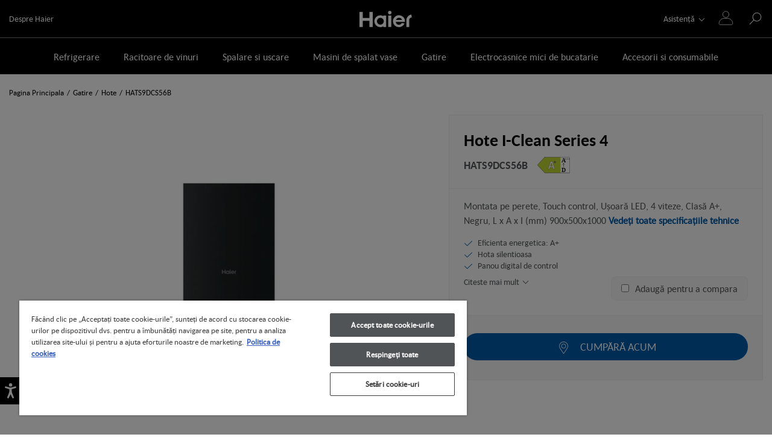

--- FILE ---
content_type: text/html
request_url: https://www.haier-europe.com/ro_RO/hote/36901629/hats9dcs56b/
body_size: 97351
content:
<!DOCTYPE html><html lang="ro-RO"><head><meta charSet="utf-8"/><meta http-equiv="x-ua-compatible" content="ie=edge"/><meta name="viewport" content="width=device-width, initial-scale=1, shrink-to-fit=no"/><meta name="generator" content="Gatsby 5.13.6"/><meta name="theme-color" content="#000000"/><meta name="description" content="HATS9DCS56B | Montata pe perete Touch control Ușoară LED 4 viteze Clasă A+ Negru L x A x I (mm) 900x500x1000 " data-gatsby-head="true"/><meta name="format-detection" content="telephone=no" data-gatsby-head="true"/><meta name="format-detection" content="address=no" data-gatsby-head="true"/><meta property="og:title" content="HATS9DCS56B | Hote | I-Clean Series 4 | Haier" data-gatsby-head="true"/><meta property="og:locale" content="ro-RO" data-gatsby-head="true"/><meta property="og:type" content="website" data-gatsby-head="true"/><meta property="og:description" content="HATS9DCS56B | Montata pe perete Touch control Ușoară LED 4 viteze Clasă A+ Negru L x A x I (mm) 900x500x1000 " data-gatsby-head="true"/><meta property="og:image" content="https://www.haier-europe.com/h-image/haier-product/2021/3/16145982/640-28_36901629_19_01_f_hats9dcs56b-56663-M.jpg?w=1200&amp;h=1200&amp;q=60&amp;s=uhDx9guEVdNhrmm4" data-gatsby-head="true"/><style data-href="/ro_RO/styles.c81725fdd9ecbed03814.css" data-identity="gatsby-global-css">.slick-slider{-webkit-touch-callout:none;-webkit-tap-highlight-color:transparent;box-sizing:border-box;-ms-touch-action:pan-y;touch-action:pan-y;-webkit-user-select:none;-moz-user-select:none;-ms-user-select:none;user-select:none;-khtml-user-select:none}.slick-list,.slick-slider{display:block;position:relative}.slick-list{margin:0;overflow:hidden;padding:0}.slick-list:focus{outline:none}.slick-list.dragging{cursor:pointer;cursor:hand}.slick-slider .slick-list,.slick-slider .slick-track{-webkit-transform:translateZ(0);-moz-transform:translateZ(0);-ms-transform:translateZ(0);-o-transform:translateZ(0);transform:translateZ(0)}.slick-track{display:block;left:0;margin-left:auto;margin-right:auto;position:relative;top:0}.slick-track:after,.slick-track:before{content:"";display:table}.slick-track:after{clear:both}.slick-loading .slick-track{visibility:hidden}.slick-slide{display:none;float:left;height:100%;min-height:1px}[dir=rtl] .slick-slide{float:right}.slick-slide img{display:block}.slick-slide.slick-loading img{display:none}.slick-slide.dragging img{pointer-events:none}.slick-initialized .slick-slide{display:block}.slick-loading .slick-slide{visibility:hidden}.slick-vertical .slick-slide{border:1px solid transparent;display:block;height:auto}.slick-arrow.slick-hidden{display:none}.ais-Breadcrumb-list,.ais-CurrentRefinements-list,.ais-HierarchicalMenu-list,.ais-Hits-list,.ais-InfiniteHits-list,.ais-InfiniteResults-list,.ais-Menu-list,.ais-NumericMenu-list,.ais-Pagination-list,.ais-RatingMenu-list,.ais-RefinementList-list,.ais-Results-list,.ais-ToggleRefinement-list{list-style:none;margin:0;padding:0}.ais-ClearRefinements-button,.ais-CurrentRefinements-delete,.ais-CurrentRefinements-reset,.ais-GeoSearch-redo,.ais-GeoSearch-reset,.ais-HierarchicalMenu-showMore,.ais-InfiniteHits-loadMore,.ais-InfiniteHits-loadPrevious,.ais-InfiniteResults-loadMore,.ais-Menu-showMore,.ais-RangeInput-submit,.ais-RefinementList-showMore,.ais-SearchBox-reset,.ais-SearchBox-submit,.ais-VoiceSearch-button{background:none;border:0;color:inherit;cursor:pointer;font:inherit;line-height:normal;overflow:visible;padding:0;-webkit-user-select:none;-moz-user-select:none;-ms-user-select:none;user-select:none}.ais-ClearRefinements-button::-moz-focus-inner,.ais-CurrentRefinements-delete::-moz-focus-inner,.ais-CurrentRefinements-reset::-moz-focus-inner,.ais-GeoSearch-redo::-moz-focus-inner,.ais-GeoSearch-reset::-moz-focus-inner,.ais-HierarchicalMenu-showMore::-moz-focus-inner,.ais-InfiniteHits-loadMore::-moz-focus-inner,.ais-InfiniteHits-loadPrevious::-moz-focus-inner,.ais-InfiniteResults-loadMore::-moz-focus-inner,.ais-Menu-showMore::-moz-focus-inner,.ais-RangeInput-submit::-moz-focus-inner,.ais-RefinementList-showMore::-moz-focus-inner,.ais-SearchBox-reset::-moz-focus-inner,.ais-SearchBox-submit::-moz-focus-inner,.ais-VoiceSearch-button::-moz-focus-inner{border:0;padding:0}.ais-ClearRefinements-button[disabled],.ais-CurrentRefinements-delete[disabled],.ais-CurrentRefinements-reset[disabled],.ais-GeoSearch-redo[disabled],.ais-GeoSearch-reset[disabled],.ais-HierarchicalMenu-showMore[disabled],.ais-InfiniteHits-loadMore[disabled],.ais-InfiniteHits-loadPrevious[disabled],.ais-InfiniteResults-loadMore[disabled],.ais-Menu-showMore[disabled],.ais-RangeInput-submit[disabled],.ais-RefinementList-showMore[disabled],.ais-SearchBox-reset[disabled],.ais-SearchBox-submit[disabled],.ais-VoiceSearch-button[disabled]{cursor:default}.ais-HierarchicalMenu-showMore,.ais-InfiniteHits-loadMore,.ais-InfiniteHits-loadPrevious,.ais-Menu-showMore,.ais-RefinementList-showMore{overflow-anchor:none}.ais-Breadcrumb-item,.ais-Breadcrumb-list,.ais-Pagination-list,.ais-PoweredBy,.ais-RangeInput-form,.ais-RatingMenu-link{-webkit-box-align:center;-ms-flex-align:center;align-items:center;display:-webkit-box;display:-ms-flexbox;display:flex}.ais-GeoSearch,.ais-GeoSearch-map{height:100%}.ais-HierarchicalMenu-list .ais-HierarchicalMenu-list{margin-left:1em}.ais-PoweredBy-logo{display:block;height:1.2em;width:auto}.ais-RatingMenu-starIcon{display:block;height:20px;width:20px}.ais-SearchBox-input::-ms-clear,.ais-SearchBox-input::-ms-reveal{display:none;height:0;width:0}.ais-SearchBox-input::-webkit-search-cancel-button,.ais-SearchBox-input::-webkit-search-decoration,.ais-SearchBox-input::-webkit-search-results-button,.ais-SearchBox-input::-webkit-search-results-decoration{display:none}.ais-RangeSlider .rheostat{margin-bottom:40px;margin-top:40px;overflow:visible}.ais-RangeSlider .rheostat-background{height:6px;top:0;width:100%}.ais-RangeSlider .rheostat-handle{margin-left:-12px;top:-7px}.ais-RangeSlider .rheostat-background{background-color:#fff;border:1px solid #aaa;position:relative}.ais-RangeSlider .rheostat-progress{background-color:#333;height:4px;position:absolute;top:1px}.rheostat-handle{background-color:#fff;border:1px solid #333;border-radius:50%;cursor:-webkit-grab;cursor:grab;height:20px;position:relative;width:20px;z-index:1}.rheostat-marker{background-color:#aaa;height:5px;margin-left:-1px;position:absolute;width:1px}.rheostat-marker--large{height:9px}.rheostat-value{padding-top:15px}.rheostat-tooltip,.rheostat-value{margin-left:50%;position:absolute;text-align:center;-webkit-transform:translateX(-50%);transform:translateX(-50%)}.rheostat-tooltip{top:-22px}[class^=ais-]{-webkit-box-sizing:border-box;box-sizing:border-box;font-size:1rem}a[class^=ais-]{text-decoration:none}.ais-Breadcrumb,.ais-ClearRefinements,.ais-CurrentRefinements,.ais-GeoSearch,.ais-HierarchicalMenu,.ais-Hits,.ais-HitsPerPage,.ais-InfiniteHits,.ais-InfiniteResults,.ais-Menu,.ais-MenuSelect,.ais-NumericMenu,.ais-NumericSelector,.ais-Pagination,.ais-Panel,.ais-PoweredBy,.ais-RangeInput,.ais-RangeSlider,.ais-RatingMenu,.ais-RefinementList,.ais-Results,.ais-ResultsPerPage,.ais-SearchBox,.ais-SortBy,.ais-Stats,.ais-ToggleRefinement{color:#3a4570}.ais-Breadcrumb-item--selected,.ais-HierarchicalMenu-item--selected,.ais-Menu-item--selected{font-weight:700}.ais-Breadcrumb-separator{font-weight:400;margin:0 .3em}.ais-Breadcrumb-link,.ais-HierarchicalMenu-link,.ais-Menu-link,.ais-Pagination-link,.ais-RatingMenu-link{color:#0096db;-webkit-transition:color .2s ease-out;transition:color .2s ease-out}.ais-Breadcrumb-link:focus,.ais-Breadcrumb-link:hover,.ais-HierarchicalMenu-link:focus,.ais-HierarchicalMenu-link:hover,.ais-Menu-link:focus,.ais-Menu-link:hover,.ais-Pagination-link:focus,.ais-Pagination-link:hover,.ais-RatingMenu-link:focus,.ais-RatingMenu-link:hover{color:#0073a8}.ais-ClearRefinements-button,.ais-CurrentRefinements-reset,.ais-GeoSearch-redo,.ais-GeoSearch-reset,.ais-HierarchicalMenu-showMore,.ais-InfiniteHits-loadMore,.ais-InfiniteHits-loadPrevious,.ais-InfiniteResults-loadMore,.ais-Menu-showMore,.ais-RefinementList-showMore{background-color:#0096db;border-radius:5px;color:#fff;font-size:.8rem;outline:none;padding:.3rem .5rem;-webkit-transition:background-color .2s ease-out;transition:background-color .2s ease-out}.ais-ClearRefinements-button:focus,.ais-ClearRefinements-button:hover,.ais-CurrentRefinements-reset:focus,.ais-CurrentRefinements-reset:hover,.ais-GeoSearch-redo:focus,.ais-GeoSearch-redo:hover,.ais-GeoSearch-reset:focus,.ais-GeoSearch-reset:hover,.ais-HierarchicalMenu-showMore:focus,.ais-HierarchicalMenu-showMore:hover,.ais-InfiniteHits-loadMore:focus,.ais-InfiniteHits-loadMore:hover,.ais-InfiniteHits-loadPrevious:focus,.ais-InfiniteHits-loadPrevious:hover,.ais-InfiniteResults-loadMore:focus,.ais-InfiniteResults-loadMore:hover,.ais-Menu-showMore:focus,.ais-Menu-showMore:hover,.ais-RefinementList-showMore:focus,.ais-RefinementList-showMore:hover{background-color:#0073a8}.ais-ClearRefinements-button--disabled,.ais-GeoSearch-redo--disabled,.ais-GeoSearch-reset--disabled,.ais-HierarchicalMenu-showMore--disabled,.ais-InfiniteHits-loadMore--disabled,.ais-InfiniteResults-loadMore--disabled,.ais-Menu-showMore--disabled,.ais-RefinementList-showMore--disabled{cursor:not-allowed;opacity:.6}.ais-ClearRefinements-button--disabled:focus,.ais-ClearRefinements-button--disabled:hover,.ais-GeoSearch-redo--disabled:focus,.ais-GeoSearch-redo--disabled:hover,.ais-GeoSearch-reset--disabled:focus,.ais-GeoSearch-reset--disabled:hover,.ais-HierarchicalMenu-showMore--disabled:focus,.ais-HierarchicalMenu-showMore--disabled:hover,.ais-InfiniteHits-loadMore--disabled:focus,.ais-InfiniteHits-loadMore--disabled:hover,.ais-InfiniteResults-loadMore--disabled:focus,.ais-InfiniteResults-loadMore--disabled:hover,.ais-Menu-showMore--disabled:focus,.ais-Menu-showMore--disabled:hover,.ais-RefinementList-showMore--disabled:focus,.ais-RefinementList-showMore--disabled:hover{background-color:#0096db}.ais-InfiniteHits-loadPrevious--disabled{display:none}.ais-CurrentRefinements{margin-top:-.3rem}.ais-CurrentRefinements,.ais-CurrentRefinements-list{display:-webkit-box;display:-ms-flexbox;display:flex;-ms-flex-wrap:wrap;flex-wrap:wrap}.ais-CurrentRefinements-item{background-color:#495588;border-radius:5px;display:-webkit-box;display:-ms-flexbox;display:flex;margin-right:.3rem;margin-top:.3rem;padding:.3rem .5rem}.ais-CurrentRefinements-category{display:-webkit-box;display:-ms-flexbox;display:flex;margin-left:.3em}.ais-CurrentRefinements-delete{margin-left:.3rem}.ais-CurrentRefinements-categoryLabel,.ais-CurrentRefinements-delete,.ais-CurrentRefinements-label{color:#fff;font-size:.8rem;white-space:nowrap}.ais-CurrentRefinements-reset{margin-top:.3rem;white-space:nowrap}.ais-CurrentRefinements-reset+.ais-CurrentRefinements-list{margin-left:.3rem}.ais-GeoSearch{position:relative}.ais-GeoSearch-control{left:3.75rem;position:absolute;top:.8rem}.ais-GeoSearch-label{background-color:#fff;border-radius:5px;-webkit-box-shadow:0 1px 1px rgba(0,0,0,.1);box-shadow:0 1px 1px rgba(0,0,0,.1);display:block;font-size:.8rem;outline:none;padding:.3rem .5rem;-webkit-transition:background-color .2s ease-out;transition:background-color .2s ease-out}.ais-GeoSearch-input{margin:0 .25rem 0 0}.ais-GeoSearch-label,.ais-GeoSearch-redo,.ais-GeoSearch-reset{white-space:nowrap}.ais-GeoSearch-reset{bottom:1.25rem;left:50%;position:absolute;-webkit-transform:translateX(-50%);transform:translateX(-50%)}.ais-HierarchicalMenu-link,.ais-Menu-link{display:block;line-height:1.5}.ais-HierarchicalMenu-list,.ais-Menu-list,.ais-NumericMenu-list,.ais-RatingMenu-list,.ais-RefinementList-list{font-weight:400;line-height:1.5}.ais-HierarchicalMenu-link:after{background-image:url("data:image/svg+xml;charset=utf-8,%3Csvg xmlns='http://www.w3.org/2000/svg' viewBox='0 0 24 24'%3E%3Cpath fill='%233A4570' d='m7.3 24-2.8-2.8 9.3-9.2-9.3-9.2L7.3 0l12.2 12z'/%3E%3C/svg%3E");background-size:100% 100%;content:"";display:none;height:10px;margin-left:.3em;width:10px}.ais-HierarchicalMenu-item--parent>.ais-HierarchicalMenu-link:after{display:inline-block}.ais-HierarchicalMenu-item--selected>.ais-HierarchicalMenu-link:after{-webkit-transform:rotate(90deg);transform:rotate(90deg)}.ais-CurrentRefinements-count,.ais-RatingMenu-count{font-size:.8rem}.ais-CurrentRefinements-count:before,.ais-RatingMenu-count:before{content:"("}.ais-CurrentRefinements-count:after,.ais-RatingMenu-count:after{content:")"}.ais-HierarchicalMenu-count,.ais-Menu-count,.ais-RefinementList-count,.ais-ToggleRefinement-count{background-color:#dfe2ee;border-radius:8px;color:#3a4570;font-size:.8rem;padding:.1rem .4rem}.ais-HierarchicalMenu-showMore,.ais-Menu-showMore,.ais-RefinementList-showMore{margin-top:.5rem}.ais-Highlight-highlighted,.ais-Snippet-highlighted{background-color:#ffc168}.ais-Hits-list,.ais-InfiniteHits-list,.ais-InfiniteResults-list,.ais-Results-list{display:-webkit-box;display:-ms-flexbox;display:flex;-ms-flex-wrap:wrap;flex-wrap:wrap;margin-left:-1rem;margin-top:-1rem}.ais-Panel-body .ais-Hits-list,.ais-Panel-body .ais-InfiniteHits-list,.ais-Panel-body .ais-InfiniteResults-list,.ais-Panel-body .ais-Results-list{margin:.5rem 0 0 -1rem}.ais-Hits-item,.ais-InfiniteHits-item,.ais-InfiniteResults-item,.ais-Results-item{border:1px solid #c4c8d8;-webkit-box-shadow:0 2px 5px 0 #e3e5ec;box-shadow:0 2px 5px 0 #e3e5ec;margin-left:1rem;margin-top:1rem;padding:1rem;width:calc(25% - 1rem)}.ais-Panel-body .ais-Hits-item,.ais-Panel-body .ais-InfiniteHits-item,.ais-Panel-body .ais-InfiniteResults-item,.ais-Panel-body .ais-Results-item{margin:.5rem 0 .5rem 1rem}.ais-InfiniteHits-loadMore,.ais-InfiniteResults-loadMore{margin-top:1rem}.ais-InfiniteHits-loadPrevious{margin-bottom:1rem}.ais-HitsPerPage-select,.ais-MenuSelect-select,.ais-NumericSelector-select,.ais-ResultsPerPage-select,.ais-SortBy-select{-webkit-appearance:none;-moz-appearance:none;appearance:none;background-color:#fff;background-image:url("data:image/svg+xml;charset=utf-8,%3Csvg xmlns='http://www.w3.org/2000/svg' viewBox='0 0 24 24'%3E%3Cpath fill='%233A4570' d='m0 7.3 2.8-2.8 9.2 9.3 9.2-9.3L24 7.3 12 19.5z'/%3E%3C/svg%3E");background-position:92% 50%;background-repeat:no-repeat;background-size:10px 10px;border:1px solid #c4c8d8;border-radius:5px;max-width:100%;padding:.3rem 2rem .3rem .3rem}.ais-Panel--collapsible{position:relative}.ais-Panel--collapsible.ais-Panel--collapsed .ais-Panel-body,.ais-Panel--collapsible.ais-Panel--collapsed .ais-Panel-footer{display:none}.ais-Panel--collapsible .ais-Panel-collapseButton{background:none;border:none;padding:0;position:absolute;right:0;top:0}.ais-Panel-header{border-bottom:1px solid #c4c8d8;font-size:.8rem;font-weight:700;margin-bottom:.5rem;padding-bottom:.5rem;text-transform:uppercase}.ais-Panel-footer{font-size:.8rem;margin-top:.5rem}.ais-RangeInput-input{height:1.5rem;line-height:1.5rem;padding:0 .2rem;width:5rem}.ais-RangeInput-separator{margin:0 .3rem}.ais-RangeInput-submit{-webkit-appearance:none;-moz-appearance:none;appearance:none;background-color:#0096db;border:none;border-radius:5px;color:#fff;font-size:.8rem;height:1.5rem;line-height:1.5rem;margin-left:.3rem;outline:none;padding:0 .5rem;-webkit-transition:.2s ease-out;transition:.2s ease-out}.ais-RangeInput-submit:focus,.ais-RangeInput-submit:hover{background-color:#0073a8}.ais-RatingMenu-count{color:#3a4570}.ais-Pagination-list{-webkit-box-pack:center;-ms-flex-pack:center;justify-content:center}.ais-Pagination-item+.ais-Pagination-item{margin-left:.3rem}.ais-Pagination-link{border:1px solid #c4c8d8;border-radius:5px;display:block;padding:.3rem .6rem;-webkit-transition:background-color .2s ease-out;transition:background-color .2s ease-out}.ais-Pagination-link:focus,.ais-Pagination-link:hover{background-color:#e3e5ec}.ais-Pagination-item--disabled .ais-Pagination-link{color:#a5abc4;cursor:not-allowed;opacity:.6}.ais-Pagination-item--disabled .ais-Pagination-link:focus,.ais-Pagination-item--disabled .ais-Pagination-link:hover{background-color:#fff;color:#a5abc4}.ais-Pagination-item--selected .ais-Pagination-link{background-color:#0096db;border-color:#0096db;color:#fff}.ais-Pagination-item--selected .ais-Pagination-link:focus,.ais-Pagination-item--selected .ais-Pagination-link:hover{color:#fff}.ais-PoweredBy-text,.ais-Stats-text,.rheostat-tooltip,.rheostat-value{font-size:.8rem}.ais-PoweredBy-logo{margin-left:.3rem}.ais-RangeSlider .rheostat-progress{background-color:#495588}.ais-RangeSlider .rheostat-background{border-color:#878faf;-webkit-box-sizing:border-box;box-sizing:border-box}.ais-RangeSlider .rheostat-handle{border-color:#878faf}.ais-RangeSlider .rheostat-marker{background-color:#878faf}.ais-Panel-body .ais-RangeSlider{margin:2rem 0}.ais-RangeSlider-handle{background:#fff;border:1px solid #46aeda;border-radius:50%;cursor:pointer;height:20px;position:relative;width:20px;z-index:1}.ais-RangeSlider-tooltip{background:#fff;font-size:.8em;position:absolute;top:-22px}.ais-RangeSlider-value{font-size:.8em;margin-left:-20px;padding-top:15px;position:absolute;text-align:center;width:40px}.ais-RangeSlider-marker{background:#ddd;height:5px;margin-left:-1px;position:absolute;width:1px}.ais-RatingMenu-item--disabled
.ais-RatingMenu-label,.ais-RatingMenu-item--disabled .ais-RatingMenu-count{color:#c4c8d8}.ais-RatingMenu-item--selected{font-weight:700}.ais-RatingMenu-link{line-height:1.5}.ais-RatingMenu-link>*+*{margin-left:.3rem}.ais-RatingMenu-starIcon{fill:#ffc168;position:relative;top:-1px;width:15px}.ais-RatingMenu-item--disabled .ais-RatingMenu-starIcon{fill:#c4c8d8}.ais-HierarchicalMenu-searchBox>*,.ais-Menu-searchBox>*,.ais-RefinementList-searchBox>*{margin-bottom:.5rem}.ais-SearchBox-form{display:block;position:relative}.ais-SearchBox-input{-webkit-appearance:none;-moz-appearance:none;appearance:none;background-color:#fff;border:1px solid #c4c8d8;border-radius:5px;padding:.3rem 1.7rem;position:relative;width:100%}.ais-SearchBox-input::-webkit-input-placeholder{color:#a5aed1}.ais-SearchBox-input::-moz-placeholder{color:#a5aed1}.ais-SearchBox-input:-ms-input-placeholder{color:#a5aed1}.ais-SearchBox-input:-moz-placeholder{color:#a5aed1}.ais-SearchBox-loadingIndicator,.ais-SearchBox-reset,.ais-SearchBox-submit{-webkit-appearance:none;-moz-appearance:none;appearance:none;height:20px;position:absolute;right:.3rem;top:50%;-webkit-transform:translateY(-50%);transform:translateY(-50%);width:20px;z-index:1}.ais-SearchBox-submit{left:.3rem}.ais-SearchBox-reset{right:.3rem}.ais-SearchBox-loadingIcon,.ais-SearchBox-resetIcon,.ais-SearchBox-submitIcon{left:50%;position:absolute;top:50%;-webkit-transform:translateX(-50%) translateY(-50%);transform:translateX(-50%) translateY(-50%)}.ais-SearchBox-resetIcon path,.ais-SearchBox-submitIcon path{fill:#495588}.ais-SearchBox-submitIcon{height:14px;width:14px}.ais-SearchBox-resetIcon{height:12px;width:12px}.ais-SearchBox-loadingIcon{height:16px;width:16px}.ais-VoiceSearch-button{background-color:transparent;border:none;border-radius:50%;color:#3a4570;height:24px;padding:4px;width:24px}.ais-VoiceSearch-button svg{color:currentColor}.ais-VoiceSearch-button:hover{background-color:#a5aed1;color:#fff;cursor:pointer}.ais-VoiceSearch-button:disabled{color:#a5aed1}.ais-VoiceSearch-button:disabled:hover{background:inherit;color:#a5aed1;cursor:not-allowed}.react-autocomplete-input{background-clip:padding-box;background-color:#fff;border:1px solid rgba(0,0,0,.15);bottom:auto;box-shadow:0 6px 12px rgba(0,0,0,.175);display:block;font-size:14px;list-style:none;padding:1px;position:absolute;text-align:left;z-index:20000}.react-autocomplete-input>li{cursor:pointer;min-width:100px;padding:10px}.react-autocomplete-input>li.active{background-color:#337ab7;color:#fff}*,:after,:before{box-sizing:border-box}html{-webkit-text-size-adjust:100%;-webkit-tap-highlight-color:rgba(0,0,0,0);font-family:sans-serif;line-height:1.15}article,aside,figcaption,figure,footer,header,hgroup,main,nav,section{display:block}body{background-color:#fff;color:#212529;font-family:-apple-system,BlinkMacSystemFont,Segoe UI,Roboto,Helvetica Neue,Arial,Noto Sans,Liberation Sans,sans-serif,Apple Color Emoji,Segoe UI Emoji,Segoe UI Symbol,Noto Color Emoji;font-size:1rem;font-weight:400;margin:0;text-align:left}[tabindex="-1"]:focus:not(:focus-visible){outline:0!important}hr{box-sizing:content-box;height:0;overflow:visible}h1,h2,h3,h4,h5,h6{margin-bottom:.5rem;margin-top:0}p{margin-bottom:1rem;margin-top:0}abbr[data-original-title],abbr[title]{border-bottom:0;cursor:help;text-decoration:underline;-webkit-text-decoration:underline dotted;text-decoration:underline dotted;-webkit-text-decoration-skip-ink:none;text-decoration-skip-ink:none}address{font-style:normal;line-height:inherit}address,dl,ol,ul{margin-bottom:1rem}dl,ol,ul{margin-top:0}ol ol,ol ul,ul ol,ul ul{margin-bottom:0}dt{font-weight:700}dd{margin-bottom:.5rem;margin-left:0}blockquote{margin:0 0 1rem}b,strong{font-weight:bolder}small{font-size:80%}sub,sup{font-size:75%;line-height:0;position:relative;vertical-align:baseline}sub{bottom:-.25em}sup{top:-.5em}a{background-color:transparent;color:#007bff}a:hover{color:#0056b3;text-decoration:underline}a:not([href]):not([class]),a:not([href]):not([class]):hover{color:inherit;text-decoration:none}code,kbd,pre,samp{font-family:SFMono-Regular,Menlo,Monaco,Consolas,Liberation Mono,Courier New,monospace;font-size:1em}pre{-ms-overflow-style:scrollbar;margin-bottom:1rem;margin-top:0;overflow:auto}figure{margin:0 0 1rem}img{border-style:none}img,svg{vertical-align:middle}svg{overflow:hidden}table{border-collapse:collapse}caption{caption-side:bottom;color:#6c757d;padding-bottom:.75rem;padding-top:.75rem;text-align:left}th{text-align:inherit;text-align:-webkit-match-parent}label{display:inline-block;margin-bottom:.5rem}button{border-radius:0}button:focus:not(:focus-visible){outline:0}button,input,optgroup,select,textarea{font-family:inherit;font-size:inherit;line-height:inherit;margin:0}button,input{overflow:visible}button,select{text-transform:none}[role=button]{cursor:pointer}select{word-wrap:normal}[type=button],[type=reset],[type=submit],button{-webkit-appearance:button}[type=button]:not(:disabled),[type=reset]:not(:disabled),[type=submit]:not(:disabled),button:not(:disabled){cursor:pointer}[type=button]::-moz-focus-inner,[type=reset]::-moz-focus-inner,[type=submit]::-moz-focus-inner,button::-moz-focus-inner{border-style:none;padding:0}input[type=checkbox],input[type=radio]{box-sizing:border-box;padding:0}textarea{overflow:auto;resize:vertical}fieldset{min-width:0}legend{color:inherit;display:block;font-size:1.5rem;line-height:inherit;margin-bottom:.5rem;max-width:100%;padding:0;white-space:normal;width:100%}progress{vertical-align:baseline}[type=number]::-webkit-inner-spin-button,[type=number]::-webkit-outer-spin-button{height:auto}[type=search]{-webkit-appearance:none;outline-offset:-2px}[type=search]::-webkit-search-decoration{-webkit-appearance:none}::-webkit-file-upload-button{-webkit-appearance:button;font:inherit}output{display:inline-block}summary{cursor:pointer;display:list-item}template{display:none}[hidden]{display:none!important}.h1,.h2,.h3,.h4,.h5,.h6,h1,h2,h3,h4,h5,h6{font-weight:500;line-height:1.2;margin-bottom:.5rem}.h1,h1{font-size:2.5rem}.h2,h2{font-size:2rem}.h3,h3{font-size:1.75rem}.h4,h4{font-size:1.5rem}.h5,h5{font-size:1.25rem}.h6,h6{font-size:1rem}.lead{font-size:1.25rem;font-weight:300}.display-1{font-size:6rem}.display-1,.display-2{font-weight:300;line-height:1.2}.display-2{font-size:5.5rem}.display-3{font-size:4.5rem}.display-3,.display-4{font-weight:300;line-height:1.2}.display-4{font-size:3.5rem}hr{border:0;border-top:1px solid rgba(0,0,0,.1);margin-bottom:1rem;margin-top:1rem}.small,small{font-size:80%;font-weight:400}.mark,mark{background-color:#fcf8e3;padding:.2em}.list-inline,.list-unstyled{list-style:none;padding-left:0}.list-inline-item{display:inline-block}.list-inline-item:not(:last-child){margin-right:.5rem}.initialism{font-size:90%;text-transform:uppercase}.blockquote{font-size:1.25rem;margin-bottom:1rem}.blockquote-footer{color:#6c757d;display:block;font-size:80%}.blockquote-footer:before{content:"— "}.container,.container-fluid,.container-lg,.container-md,.container-sm,.container-xl{margin-left:auto;margin-right:auto;padding-left:15px;padding-right:15px;width:100%}@media(min-width:576px){.container,.container-sm{max-width:540px}}@media(min-width:768px){.container,.container-md,.container-sm{max-width:720px}}@media(min-width:992px){.container,.container-lg,.container-md,.container-sm{max-width:960px}}@media(min-width:1200px){.container,.container-lg,.container-md,.container-sm,.container-xl{max-width:1140px}}.row{display:flex;flex-wrap:wrap;margin-left:-15px;margin-right:-15px}.no-gutters{margin-left:0;margin-right:0}.no-gutters>.col,.no-gutters>[class*=col-]{padding-left:0;padding-right:0}.col,.col-1,.col-10,.col-11,.col-12,.col-2,.col-3,.col-4,.col-5,.col-6,.col-7,.col-8,.col-9,.col-auto,.col-lg,.col-lg-1,.col-lg-10,.col-lg-11,.col-lg-12,.col-lg-2,.col-lg-3,.col-lg-4,.col-lg-5,.col-lg-6,.col-lg-7,.col-lg-8,.col-lg-9,.col-lg-auto,.col-md,.col-md-1,.col-md-10,.col-md-11,.col-md-12,.col-md-2,.col-md-3,.col-md-4,.col-md-5,.col-md-6,.col-md-7,.col-md-8,.col-md-9,.col-md-auto,.col-sm,.col-sm-1,.col-sm-10,.col-sm-11,.col-sm-12,.col-sm-2,.col-sm-3,.col-sm-4,.col-sm-5,.col-sm-6,.col-sm-7,.col-sm-8,.col-sm-9,.col-sm-auto,.col-xl,.col-xl-1,.col-xl-10,.col-xl-11,.col-xl-12,.col-xl-2,.col-xl-3,.col-xl-4,.col-xl-5,.col-xl-6,.col-xl-7,.col-xl-8,.col-xl-9,.col-xl-auto{padding-left:15px;padding-right:15px;position:relative;width:100%}.col{flex-basis:0;flex-grow:1;max-width:100%}.row-cols-1>*{flex:0 0 100%;max-width:100%}.row-cols-2>*{flex:0 0 50%;max-width:50%}.row-cols-3>*{flex:0 0 33.3333333333%;max-width:33.3333333333%}.row-cols-4>*{flex:0 0 25%;max-width:25%}.row-cols-5>*{flex:0 0 20%;max-width:20%}.row-cols-6>*{flex:0 0 16.6666666667%;max-width:16.6666666667%}.col-auto{flex:0 0 auto;max-width:100%;width:auto}.col-1{flex:0 0 8.3333333333%;max-width:8.3333333333%}.col-2{flex:0 0 16.6666666667%;max-width:16.6666666667%}.col-3{flex:0 0 25%;max-width:25%}.col-4{flex:0 0 33.3333333333%;max-width:33.3333333333%}.col-5{flex:0 0 41.6666666667%;max-width:41.6666666667%}.col-6{flex:0 0 50%;max-width:50%}.col-7{flex:0 0 58.3333333333%;max-width:58.3333333333%}.col-8{flex:0 0 66.6666666667%;max-width:66.6666666667%}.col-9{flex:0 0 75%;max-width:75%}.col-10{flex:0 0 83.3333333333%;max-width:83.3333333333%}.col-11{flex:0 0 91.6666666667%;max-width:91.6666666667%}.col-12{flex:0 0 100%;max-width:100%}.order-first{order:-1}.order-last{order:13}.order-0{order:0}.order-1{order:1}.order-2{order:2}.order-3{order:3}.order-4{order:4}.order-5{order:5}.order-6{order:6}.order-7{order:7}.order-8{order:8}.order-9{order:9}.order-10{order:10}.order-11{order:11}.order-12{order:12}.offset-1{margin-left:8.3333333333%}.offset-2{margin-left:16.6666666667%}.offset-3{margin-left:25%}.offset-4{margin-left:33.3333333333%}.offset-5{margin-left:41.6666666667%}.offset-6{margin-left:50%}.offset-7{margin-left:58.3333333333%}.offset-8{margin-left:66.6666666667%}.offset-9{margin-left:75%}.offset-10{margin-left:83.3333333333%}.offset-11{margin-left:91.6666666667%}@media(min-width:576px){.col-sm{flex-basis:0;flex-grow:1;max-width:100%}.row-cols-sm-1>*{flex:0 0 100%;max-width:100%}.row-cols-sm-2>*{flex:0 0 50%;max-width:50%}.row-cols-sm-3>*{flex:0 0 33.3333333333%;max-width:33.3333333333%}.row-cols-sm-4>*{flex:0 0 25%;max-width:25%}.row-cols-sm-5>*{flex:0 0 20%;max-width:20%}.row-cols-sm-6>*{flex:0 0 16.6666666667%;max-width:16.6666666667%}.col-sm-auto{flex:0 0 auto;max-width:100%;width:auto}.col-sm-1{flex:0 0 8.3333333333%;max-width:8.3333333333%}.col-sm-2{flex:0 0 16.6666666667%;max-width:16.6666666667%}.col-sm-3{flex:0 0 25%;max-width:25%}.col-sm-4{flex:0 0 33.3333333333%;max-width:33.3333333333%}.col-sm-5{flex:0 0 41.6666666667%;max-width:41.6666666667%}.col-sm-6{flex:0 0 50%;max-width:50%}.col-sm-7{flex:0 0 58.3333333333%;max-width:58.3333333333%}.col-sm-8{flex:0 0 66.6666666667%;max-width:66.6666666667%}.col-sm-9{flex:0 0 75%;max-width:75%}.col-sm-10{flex:0 0 83.3333333333%;max-width:83.3333333333%}.col-sm-11{flex:0 0 91.6666666667%;max-width:91.6666666667%}.col-sm-12{flex:0 0 100%;max-width:100%}.order-sm-first{order:-1}.order-sm-last{order:13}.order-sm-0{order:0}.order-sm-1{order:1}.order-sm-2{order:2}.order-sm-3{order:3}.order-sm-4{order:4}.order-sm-5{order:5}.order-sm-6{order:6}.order-sm-7{order:7}.order-sm-8{order:8}.order-sm-9{order:9}.order-sm-10{order:10}.order-sm-11{order:11}.order-sm-12{order:12}.offset-sm-0{margin-left:0}.offset-sm-1{margin-left:8.3333333333%}.offset-sm-2{margin-left:16.6666666667%}.offset-sm-3{margin-left:25%}.offset-sm-4{margin-left:33.3333333333%}.offset-sm-5{margin-left:41.6666666667%}.offset-sm-6{margin-left:50%}.offset-sm-7{margin-left:58.3333333333%}.offset-sm-8{margin-left:66.6666666667%}.offset-sm-9{margin-left:75%}.offset-sm-10{margin-left:83.3333333333%}.offset-sm-11{margin-left:91.6666666667%}}@media(min-width:768px){.col-md{flex-basis:0;flex-grow:1;max-width:100%}.row-cols-md-1>*{flex:0 0 100%;max-width:100%}.row-cols-md-2>*{flex:0 0 50%;max-width:50%}.row-cols-md-3>*{flex:0 0 33.3333333333%;max-width:33.3333333333%}.row-cols-md-4>*{flex:0 0 25%;max-width:25%}.row-cols-md-5>*{flex:0 0 20%;max-width:20%}.row-cols-md-6>*{flex:0 0 16.6666666667%;max-width:16.6666666667%}.col-md-auto{flex:0 0 auto;max-width:100%;width:auto}.col-md-1{flex:0 0 8.3333333333%;max-width:8.3333333333%}.col-md-2{flex:0 0 16.6666666667%;max-width:16.6666666667%}.col-md-3{flex:0 0 25%;max-width:25%}.col-md-4{flex:0 0 33.3333333333%;max-width:33.3333333333%}.col-md-5{flex:0 0 41.6666666667%;max-width:41.6666666667%}.col-md-6{flex:0 0 50%;max-width:50%}.col-md-7{flex:0 0 58.3333333333%;max-width:58.3333333333%}.col-md-8{flex:0 0 66.6666666667%;max-width:66.6666666667%}.col-md-9{flex:0 0 75%;max-width:75%}.col-md-10{flex:0 0 83.3333333333%;max-width:83.3333333333%}.col-md-11{flex:0 0 91.6666666667%;max-width:91.6666666667%}.col-md-12{flex:0 0 100%;max-width:100%}.order-md-first{order:-1}.order-md-last{order:13}.order-md-0{order:0}.order-md-1{order:1}.order-md-2{order:2}.order-md-3{order:3}.order-md-4{order:4}.order-md-5{order:5}.order-md-6{order:6}.order-md-7{order:7}.order-md-8{order:8}.order-md-9{order:9}.order-md-10{order:10}.order-md-11{order:11}.order-md-12{order:12}.offset-md-0{margin-left:0}.offset-md-1{margin-left:8.3333333333%}.offset-md-2{margin-left:16.6666666667%}.offset-md-3{margin-left:25%}.offset-md-4{margin-left:33.3333333333%}.offset-md-5{margin-left:41.6666666667%}.offset-md-6{margin-left:50%}.offset-md-7{margin-left:58.3333333333%}.offset-md-8{margin-left:66.6666666667%}.offset-md-9{margin-left:75%}.offset-md-10{margin-left:83.3333333333%}.offset-md-11{margin-left:91.6666666667%}}@media(min-width:992px){.col-lg{flex-basis:0;flex-grow:1;max-width:100%}.row-cols-lg-1>*{flex:0 0 100%;max-width:100%}.row-cols-lg-2>*{flex:0 0 50%;max-width:50%}.row-cols-lg-3>*{flex:0 0 33.3333333333%;max-width:33.3333333333%}.row-cols-lg-4>*{flex:0 0 25%;max-width:25%}.row-cols-lg-5>*{flex:0 0 20%;max-width:20%}.row-cols-lg-6>*{flex:0 0 16.6666666667%;max-width:16.6666666667%}.col-lg-auto{flex:0 0 auto;max-width:100%;width:auto}.col-lg-1{flex:0 0 8.3333333333%;max-width:8.3333333333%}.col-lg-2{flex:0 0 16.6666666667%;max-width:16.6666666667%}.col-lg-3{flex:0 0 25%;max-width:25%}.col-lg-4{flex:0 0 33.3333333333%;max-width:33.3333333333%}.col-lg-5{flex:0 0 41.6666666667%;max-width:41.6666666667%}.col-lg-6{flex:0 0 50%;max-width:50%}.col-lg-7{flex:0 0 58.3333333333%;max-width:58.3333333333%}.col-lg-8{flex:0 0 66.6666666667%;max-width:66.6666666667%}.col-lg-9{flex:0 0 75%;max-width:75%}.col-lg-10{flex:0 0 83.3333333333%;max-width:83.3333333333%}.col-lg-11{flex:0 0 91.6666666667%;max-width:91.6666666667%}.col-lg-12{flex:0 0 100%;max-width:100%}.order-lg-first{order:-1}.order-lg-last{order:13}.order-lg-0{order:0}.order-lg-1{order:1}.order-lg-2{order:2}.order-lg-3{order:3}.order-lg-4{order:4}.order-lg-5{order:5}.order-lg-6{order:6}.order-lg-7{order:7}.order-lg-8{order:8}.order-lg-9{order:9}.order-lg-10{order:10}.order-lg-11{order:11}.order-lg-12{order:12}.offset-lg-0{margin-left:0}.offset-lg-1{margin-left:8.3333333333%}.offset-lg-2{margin-left:16.6666666667%}.offset-lg-3{margin-left:25%}.offset-lg-4{margin-left:33.3333333333%}.offset-lg-5{margin-left:41.6666666667%}.offset-lg-6{margin-left:50%}.offset-lg-7{margin-left:58.3333333333%}.offset-lg-8{margin-left:66.6666666667%}.offset-lg-9{margin-left:75%}.offset-lg-10{margin-left:83.3333333333%}.offset-lg-11{margin-left:91.6666666667%}}@media(min-width:1200px){.col-xl{flex-basis:0;flex-grow:1;max-width:100%}.row-cols-xl-1>*{flex:0 0 100%;max-width:100%}.row-cols-xl-2>*{flex:0 0 50%;max-width:50%}.row-cols-xl-3>*{flex:0 0 33.3333333333%;max-width:33.3333333333%}.row-cols-xl-4>*{flex:0 0 25%;max-width:25%}.row-cols-xl-5>*{flex:0 0 20%;max-width:20%}.row-cols-xl-6>*{flex:0 0 16.6666666667%;max-width:16.6666666667%}.col-xl-auto{flex:0 0 auto;max-width:100%;width:auto}.col-xl-1{flex:0 0 8.3333333333%;max-width:8.3333333333%}.col-xl-2{flex:0 0 16.6666666667%;max-width:16.6666666667%}.col-xl-3{flex:0 0 25%;max-width:25%}.col-xl-4{flex:0 0 33.3333333333%;max-width:33.3333333333%}.col-xl-5{flex:0 0 41.6666666667%;max-width:41.6666666667%}.col-xl-6{flex:0 0 50%;max-width:50%}.col-xl-7{flex:0 0 58.3333333333%;max-width:58.3333333333%}.col-xl-8{flex:0 0 66.6666666667%;max-width:66.6666666667%}.col-xl-9{flex:0 0 75%;max-width:75%}.col-xl-10{flex:0 0 83.3333333333%;max-width:83.3333333333%}.col-xl-11{flex:0 0 91.6666666667%;max-width:91.6666666667%}.col-xl-12{flex:0 0 100%;max-width:100%}.order-xl-first{order:-1}.order-xl-last{order:13}.order-xl-0{order:0}.order-xl-1{order:1}.order-xl-2{order:2}.order-xl-3{order:3}.order-xl-4{order:4}.order-xl-5{order:5}.order-xl-6{order:6}.order-xl-7{order:7}.order-xl-8{order:8}.order-xl-9{order:9}.order-xl-10{order:10}.order-xl-11{order:11}.order-xl-12{order:12}.offset-xl-0{margin-left:0}.offset-xl-1{margin-left:8.3333333333%}.offset-xl-2{margin-left:16.6666666667%}.offset-xl-3{margin-left:25%}.offset-xl-4{margin-left:33.3333333333%}.offset-xl-5{margin-left:41.6666666667%}.offset-xl-6{margin-left:50%}.offset-xl-7{margin-left:58.3333333333%}.offset-xl-8{margin-left:66.6666666667%}.offset-xl-9{margin-left:75%}.offset-xl-10{margin-left:83.3333333333%}.offset-xl-11{margin-left:91.6666666667%}}.fade{transition:opacity .15s linear}@media(prefers-reduced-motion:reduce){.fade{transition:none}}.fade:not(.show){opacity:0}.collapse:not(.show){display:none}.collapsing{height:0;overflow:hidden;position:relative;transition:height .35s ease}@media(prefers-reduced-motion:reduce){.collapsing{transition:none}}.media{align-items:flex-start;display:flex}.media-body{flex:1 1}.align-baseline{vertical-align:baseline!important}.align-top{vertical-align:top!important}.align-middle{vertical-align:middle!important}.align-bottom{vertical-align:bottom!important}.align-text-bottom{vertical-align:text-bottom!important}.align-text-top{vertical-align:text-top!important}.bg-primary{background-color:#007bff!important}a.bg-primary:focus,a.bg-primary:hover,button.bg-primary:focus,button.bg-primary:hover{background-color:#0062cc!important}.bg-secondary{background-color:#6c757d!important}a.bg-secondary:focus,a.bg-secondary:hover,button.bg-secondary:focus,button.bg-secondary:hover{background-color:#545b62!important}.bg-success{background-color:#28a745!important}a.bg-success:focus,a.bg-success:hover,button.bg-success:focus,button.bg-success:hover{background-color:#1e7e34!important}.bg-info{background-color:#17a2b8!important}a.bg-info:focus,a.bg-info:hover,button.bg-info:focus,button.bg-info:hover{background-color:#117a8b!important}.bg-warning{background-color:#ffc107!important}a.bg-warning:focus,a.bg-warning:hover,button.bg-warning:focus,button.bg-warning:hover{background-color:#d39e00!important}.bg-danger{background-color:#dc3545!important}a.bg-danger:focus,a.bg-danger:hover,button.bg-danger:focus,button.bg-danger:hover{background-color:#bd2130!important}.bg-light{background-color:#f8f9fa!important}a.bg-light:focus,a.bg-light:hover,button.bg-light:focus,button.bg-light:hover{background-color:#dae0e5!important}.bg-dark{background-color:#343a40!important}a.bg-dark:focus,a.bg-dark:hover,button.bg-dark:focus,button.bg-dark:hover{background-color:#1d2124!important}.bg-white{background-color:#fff!important}.bg-transparent{background-color:transparent!important}.border{border:1px solid #dee2e6!important}.border-top{border-top:1px solid #dee2e6!important}.border-right{border-right:1px solid #dee2e6!important}.border-bottom{border-bottom:1px solid #dee2e6!important}.border-left{border-left:1px solid #dee2e6!important}.border-0{border:0!important}.border-top-0{border-top:0!important}.border-right-0{border-right:0!important}.border-bottom-0{border-bottom:0!important}.border-left-0{border-left:0!important}.border-primary{border-color:#007bff!important}.border-secondary{border-color:#6c757d!important}.border-success{border-color:#28a745!important}.border-info{border-color:#17a2b8!important}.border-warning{border-color:#ffc107!important}.border-danger{border-color:#dc3545!important}.border-light{border-color:#f8f9fa!important}.border-dark{border-color:#343a40!important}.border-white{border-color:#fff!important}.rounded-sm{border-radius:.2rem!important}.rounded{border-radius:.25rem!important}.rounded-top{border-top-left-radius:.25rem!important}.rounded-right,.rounded-top{border-top-right-radius:.25rem!important}.rounded-bottom,.rounded-right{border-bottom-right-radius:.25rem!important}.rounded-bottom,.rounded-left{border-bottom-left-radius:.25rem!important}.rounded-left{border-top-left-radius:.25rem!important}.rounded-lg{border-radius:.3rem!important}.rounded-circle{border-radius:50%!important}.rounded-pill{border-radius:50rem!important}.rounded-0{border-radius:0!important}.clearfix:after{clear:both;content:"";display:block}.d-none{display:none!important}.d-inline{display:inline!important}.d-inline-block{display:inline-block!important}.d-block{display:block!important}.d-table{display:table!important}.d-table-row{display:table-row!important}.d-table-cell{display:table-cell!important}.d-flex{display:flex!important}.d-inline-flex{display:inline-flex!important}@media(min-width:576px){.d-sm-none{display:none!important}.d-sm-inline{display:inline!important}.d-sm-inline-block{display:inline-block!important}.d-sm-block{display:block!important}.d-sm-table{display:table!important}.d-sm-table-row{display:table-row!important}.d-sm-table-cell{display:table-cell!important}.d-sm-flex{display:flex!important}.d-sm-inline-flex{display:inline-flex!important}}@media(min-width:768px){.d-md-none{display:none!important}.d-md-inline{display:inline!important}.d-md-inline-block{display:inline-block!important}.d-md-block{display:block!important}.d-md-table{display:table!important}.d-md-table-row{display:table-row!important}.d-md-table-cell{display:table-cell!important}.d-md-flex{display:flex!important}.d-md-inline-flex{display:inline-flex!important}}@media(min-width:992px){.d-lg-none{display:none!important}.d-lg-inline{display:inline!important}.d-lg-inline-block{display:inline-block!important}.d-lg-block{display:block!important}.d-lg-table{display:table!important}.d-lg-table-row{display:table-row!important}.d-lg-table-cell{display:table-cell!important}.d-lg-flex{display:flex!important}.d-lg-inline-flex{display:inline-flex!important}}@media(min-width:1200px){.d-xl-none{display:none!important}.d-xl-inline{display:inline!important}.d-xl-inline-block{display:inline-block!important}.d-xl-block{display:block!important}.d-xl-table{display:table!important}.d-xl-table-row{display:table-row!important}.d-xl-table-cell{display:table-cell!important}.d-xl-flex{display:flex!important}.d-xl-inline-flex{display:inline-flex!important}}@media print{.d-print-none{display:none!important}.d-print-inline{display:inline!important}.d-print-inline-block{display:inline-block!important}.d-print-block{display:block!important}.d-print-table{display:table!important}.d-print-table-row{display:table-row!important}.d-print-table-cell{display:table-cell!important}.d-print-flex{display:flex!important}.d-print-inline-flex{display:inline-flex!important}}.embed-responsive{display:block;overflow:hidden;padding:0;position:relative;width:100%}.embed-responsive:before{content:"";display:block}.embed-responsive .embed-responsive-item,.embed-responsive embed,.embed-responsive iframe,.embed-responsive object,.embed-responsive video{border:0;bottom:0;height:100%;left:0;position:absolute;top:0;width:100%}.embed-responsive-21by9:before{padding-top:42.8571428571%}.embed-responsive-16by9:before{padding-top:56.25%}.embed-responsive-4by3:before{padding-top:75%}.embed-responsive-1by1:before{padding-top:100%}.flex-row{flex-direction:row!important}.flex-column{flex-direction:column!important}.flex-row-reverse{flex-direction:row-reverse!important}.flex-column-reverse{flex-direction:column-reverse!important}.flex-wrap{flex-wrap:wrap!important}.flex-nowrap{flex-wrap:nowrap!important}.flex-wrap-reverse{flex-wrap:wrap-reverse!important}.flex-fill{flex:1 1 auto!important}.flex-grow-0{flex-grow:0!important}.flex-grow-1{flex-grow:1!important}.flex-shrink-0{flex-shrink:0!important}.flex-shrink-1{flex-shrink:1!important}.justify-content-start{justify-content:flex-start!important}.justify-content-end{justify-content:flex-end!important}.justify-content-center{justify-content:center!important}.justify-content-between{justify-content:space-between!important}.justify-content-around{justify-content:space-around!important}.align-items-start{align-items:flex-start!important}.align-items-end{align-items:flex-end!important}.align-items-center{align-items:center!important}.align-items-baseline{align-items:baseline!important}.align-items-stretch{align-items:stretch!important}.align-content-start{align-content:flex-start!important}.align-content-end{align-content:flex-end!important}.align-content-center{align-content:center!important}.align-content-between{align-content:space-between!important}.align-content-around{align-content:space-around!important}.align-content-stretch{align-content:stretch!important}.align-self-auto{align-self:auto!important}.align-self-start{align-self:flex-start!important}.align-self-end{align-self:flex-end!important}.align-self-center{align-self:center!important}.align-self-baseline{align-self:baseline!important}.align-self-stretch{align-self:stretch!important}@media(min-width:576px){.flex-sm-row{flex-direction:row!important}.flex-sm-column{flex-direction:column!important}.flex-sm-row-reverse{flex-direction:row-reverse!important}.flex-sm-column-reverse{flex-direction:column-reverse!important}.flex-sm-wrap{flex-wrap:wrap!important}.flex-sm-nowrap{flex-wrap:nowrap!important}.flex-sm-wrap-reverse{flex-wrap:wrap-reverse!important}.flex-sm-fill{flex:1 1 auto!important}.flex-sm-grow-0{flex-grow:0!important}.flex-sm-grow-1{flex-grow:1!important}.flex-sm-shrink-0{flex-shrink:0!important}.flex-sm-shrink-1{flex-shrink:1!important}.justify-content-sm-start{justify-content:flex-start!important}.justify-content-sm-end{justify-content:flex-end!important}.justify-content-sm-center{justify-content:center!important}.justify-content-sm-between{justify-content:space-between!important}.justify-content-sm-around{justify-content:space-around!important}.align-items-sm-start{align-items:flex-start!important}.align-items-sm-end{align-items:flex-end!important}.align-items-sm-center{align-items:center!important}.align-items-sm-baseline{align-items:baseline!important}.align-items-sm-stretch{align-items:stretch!important}.align-content-sm-start{align-content:flex-start!important}.align-content-sm-end{align-content:flex-end!important}.align-content-sm-center{align-content:center!important}.align-content-sm-between{align-content:space-between!important}.align-content-sm-around{align-content:space-around!important}.align-content-sm-stretch{align-content:stretch!important}.align-self-sm-auto{align-self:auto!important}.align-self-sm-start{align-self:flex-start!important}.align-self-sm-end{align-self:flex-end!important}.align-self-sm-center{align-self:center!important}.align-self-sm-baseline{align-self:baseline!important}.align-self-sm-stretch{align-self:stretch!important}}@media(min-width:768px){.flex-md-row{flex-direction:row!important}.flex-md-column{flex-direction:column!important}.flex-md-row-reverse{flex-direction:row-reverse!important}.flex-md-column-reverse{flex-direction:column-reverse!important}.flex-md-wrap{flex-wrap:wrap!important}.flex-md-nowrap{flex-wrap:nowrap!important}.flex-md-wrap-reverse{flex-wrap:wrap-reverse!important}.flex-md-fill{flex:1 1 auto!important}.flex-md-grow-0{flex-grow:0!important}.flex-md-grow-1{flex-grow:1!important}.flex-md-shrink-0{flex-shrink:0!important}.flex-md-shrink-1{flex-shrink:1!important}.justify-content-md-start{justify-content:flex-start!important}.justify-content-md-end{justify-content:flex-end!important}.justify-content-md-center{justify-content:center!important}.justify-content-md-between{justify-content:space-between!important}.justify-content-md-around{justify-content:space-around!important}.align-items-md-start{align-items:flex-start!important}.align-items-md-end{align-items:flex-end!important}.align-items-md-center{align-items:center!important}.align-items-md-baseline{align-items:baseline!important}.align-items-md-stretch{align-items:stretch!important}.align-content-md-start{align-content:flex-start!important}.align-content-md-end{align-content:flex-end!important}.align-content-md-center{align-content:center!important}.align-content-md-between{align-content:space-between!important}.align-content-md-around{align-content:space-around!important}.align-content-md-stretch{align-content:stretch!important}.align-self-md-auto{align-self:auto!important}.align-self-md-start{align-self:flex-start!important}.align-self-md-end{align-self:flex-end!important}.align-self-md-center{align-self:center!important}.align-self-md-baseline{align-self:baseline!important}.align-self-md-stretch{align-self:stretch!important}}@media(min-width:992px){.flex-lg-row{flex-direction:row!important}.flex-lg-column{flex-direction:column!important}.flex-lg-row-reverse{flex-direction:row-reverse!important}.flex-lg-column-reverse{flex-direction:column-reverse!important}.flex-lg-wrap{flex-wrap:wrap!important}.flex-lg-nowrap{flex-wrap:nowrap!important}.flex-lg-wrap-reverse{flex-wrap:wrap-reverse!important}.flex-lg-fill{flex:1 1 auto!important}.flex-lg-grow-0{flex-grow:0!important}.flex-lg-grow-1{flex-grow:1!important}.flex-lg-shrink-0{flex-shrink:0!important}.flex-lg-shrink-1{flex-shrink:1!important}.justify-content-lg-start{justify-content:flex-start!important}.justify-content-lg-end{justify-content:flex-end!important}.justify-content-lg-center{justify-content:center!important}.justify-content-lg-between{justify-content:space-between!important}.justify-content-lg-around{justify-content:space-around!important}.align-items-lg-start{align-items:flex-start!important}.align-items-lg-end{align-items:flex-end!important}.align-items-lg-center{align-items:center!important}.align-items-lg-baseline{align-items:baseline!important}.align-items-lg-stretch{align-items:stretch!important}.align-content-lg-start{align-content:flex-start!important}.align-content-lg-end{align-content:flex-end!important}.align-content-lg-center{align-content:center!important}.align-content-lg-between{align-content:space-between!important}.align-content-lg-around{align-content:space-around!important}.align-content-lg-stretch{align-content:stretch!important}.align-self-lg-auto{align-self:auto!important}.align-self-lg-start{align-self:flex-start!important}.align-self-lg-end{align-self:flex-end!important}.align-self-lg-center{align-self:center!important}.align-self-lg-baseline{align-self:baseline!important}.align-self-lg-stretch{align-self:stretch!important}}@media(min-width:1200px){.flex-xl-row{flex-direction:row!important}.flex-xl-column{flex-direction:column!important}.flex-xl-row-reverse{flex-direction:row-reverse!important}.flex-xl-column-reverse{flex-direction:column-reverse!important}.flex-xl-wrap{flex-wrap:wrap!important}.flex-xl-nowrap{flex-wrap:nowrap!important}.flex-xl-wrap-reverse{flex-wrap:wrap-reverse!important}.flex-xl-fill{flex:1 1 auto!important}.flex-xl-grow-0{flex-grow:0!important}.flex-xl-grow-1{flex-grow:1!important}.flex-xl-shrink-0{flex-shrink:0!important}.flex-xl-shrink-1{flex-shrink:1!important}.justify-content-xl-start{justify-content:flex-start!important}.justify-content-xl-end{justify-content:flex-end!important}.justify-content-xl-center{justify-content:center!important}.justify-content-xl-between{justify-content:space-between!important}.justify-content-xl-around{justify-content:space-around!important}.align-items-xl-start{align-items:flex-start!important}.align-items-xl-end{align-items:flex-end!important}.align-items-xl-center{align-items:center!important}.align-items-xl-baseline{align-items:baseline!important}.align-items-xl-stretch{align-items:stretch!important}.align-content-xl-start{align-content:flex-start!important}.align-content-xl-end{align-content:flex-end!important}.align-content-xl-center{align-content:center!important}.align-content-xl-between{align-content:space-between!important}.align-content-xl-around{align-content:space-around!important}.align-content-xl-stretch{align-content:stretch!important}.align-self-xl-auto{align-self:auto!important}.align-self-xl-start{align-self:flex-start!important}.align-self-xl-end{align-self:flex-end!important}.align-self-xl-center{align-self:center!important}.align-self-xl-baseline{align-self:baseline!important}.align-self-xl-stretch{align-self:stretch!important}}.float-left{float:left!important}.float-right{float:right!important}.float-none{float:none!important}@media(min-width:576px){.float-sm-left{float:left!important}.float-sm-right{float:right!important}.float-sm-none{float:none!important}}@media(min-width:768px){.float-md-left{float:left!important}.float-md-right{float:right!important}.float-md-none{float:none!important}}@media(min-width:992px){.float-lg-left{float:left!important}.float-lg-right{float:right!important}.float-lg-none{float:none!important}}@media(min-width:1200px){.float-xl-left{float:left!important}.float-xl-right{float:right!important}.float-xl-none{float:none!important}}.user-select-all{-webkit-user-select:all!important;user-select:all!important}.user-select-auto{-webkit-user-select:auto!important;user-select:auto!important}.user-select-none{-webkit-user-select:none!important;user-select:none!important}.overflow-auto{overflow:auto!important}.overflow-hidden{overflow:hidden!important}.position-static{position:static!important}.position-relative{position:relative!important}.position-absolute{position:absolute!important}.position-fixed{position:fixed!important}.position-sticky{position:-webkit-sticky!important;position:sticky!important}.fixed-top{top:0}.fixed-bottom,.fixed-top{left:0;position:fixed;right:0;z-index:1030}.fixed-bottom{bottom:0}@supports((position:-webkit-sticky) or (position:sticky)){.sticky-top{position:-webkit-sticky;position:sticky;top:0;z-index:1020}}.sr-only{clip:rect(0,0,0,0);border:0;height:1px;margin:-1px;overflow:hidden;padding:0;position:absolute;white-space:nowrap;width:1px}.sr-only-focusable:active,.sr-only-focusable:focus{clip:auto;height:auto;overflow:visible;position:static;white-space:normal;width:auto}.shadow-sm{box-shadow:0 .125rem .25rem rgba(0,0,0,.075)!important}.shadow{box-shadow:0 .5rem 1rem rgba(0,0,0,.15)!important}.shadow-lg{box-shadow:0 1rem 3rem rgba(0,0,0,.175)!important}.shadow-none{box-shadow:none!important}.w-25{width:25%!important}.w-50{width:50%!important}.w-75{width:75%!important}.w-100{width:100%!important}.w-auto{width:auto!important}.h-25{height:25%!important}.h-50{height:50%!important}.h-75{height:75%!important}.h-100{height:100%!important}.h-auto{height:auto!important}.mw-100{max-width:100%!important}.mh-100{max-height:100%!important}.min-vw-100{min-width:100vw!important}.min-vh-100{min-height:100vh!important}.vw-100{width:100vw!important}.vh-100{height:100vh!important}.m-0{margin:0!important}.mt-0,.my-0{margin-top:0!important}.mr-0,.mx-0{margin-right:0!important}.mb-0,.my-0{margin-bottom:0!important}.ml-0,.mx-0{margin-left:0!important}.m-1{margin:.25rem!important}.mt-1,.my-1{margin-top:.25rem!important}.mr-1,.mx-1{margin-right:.25rem!important}.mb-1,.my-1{margin-bottom:.25rem!important}.ml-1,.mx-1{margin-left:.25rem!important}.m-2{margin:.5rem!important}.mt-2,.my-2{margin-top:.5rem!important}.mr-2,.mx-2{margin-right:.5rem!important}.mb-2,.my-2{margin-bottom:.5rem!important}.ml-2,.mx-2{margin-left:.5rem!important}.m-3{margin:1rem!important}.mt-3,.my-3{margin-top:1rem!important}.mr-3,.mx-3{margin-right:1rem!important}.mb-3,.my-3{margin-bottom:1rem!important}.ml-3,.mx-3{margin-left:1rem!important}.m-4{margin:1.5rem!important}.mt-4,.my-4{margin-top:1.5rem!important}.mr-4,.mx-4{margin-right:1.5rem!important}.mb-4,.my-4{margin-bottom:1.5rem!important}.ml-4,.mx-4{margin-left:1.5rem!important}.m-5{margin:3rem!important}.mt-5,.my-5{margin-top:3rem!important}.mr-5,.mx-5{margin-right:3rem!important}.mb-5,.my-5{margin-bottom:3rem!important}.ml-5,.mx-5{margin-left:3rem!important}.p-0{padding:0!important}.pt-0,.py-0{padding-top:0!important}.pr-0,.px-0{padding-right:0!important}.pb-0,.py-0{padding-bottom:0!important}.pl-0,.px-0{padding-left:0!important}.p-1{padding:.25rem!important}.pt-1,.py-1{padding-top:.25rem!important}.pr-1,.px-1{padding-right:.25rem!important}.pb-1,.py-1{padding-bottom:.25rem!important}.pl-1,.px-1{padding-left:.25rem!important}.p-2{padding:.5rem!important}.pt-2,.py-2{padding-top:.5rem!important}.pr-2,.px-2{padding-right:.5rem!important}.pb-2,.py-2{padding-bottom:.5rem!important}.pl-2,.px-2{padding-left:.5rem!important}.p-3{padding:1rem!important}.pt-3,.py-3{padding-top:1rem!important}.pr-3,.px-3{padding-right:1rem!important}.pb-3,.py-3{padding-bottom:1rem!important}.pl-3,.px-3{padding-left:1rem!important}.p-4{padding:1.5rem!important}.pt-4,.py-4{padding-top:1.5rem!important}.pr-4,.px-4{padding-right:1.5rem!important}.pb-4,.py-4{padding-bottom:1.5rem!important}.pl-4,.px-4{padding-left:1.5rem!important}.p-5{padding:3rem!important}.pt-5,.py-5{padding-top:3rem!important}.pr-5,.px-5{padding-right:3rem!important}.pb-5,.py-5{padding-bottom:3rem!important}.pl-5,.px-5{padding-left:3rem!important}.m-n1{margin:-.25rem!important}.mt-n1,.my-n1{margin-top:-.25rem!important}.mr-n1,.mx-n1{margin-right:-.25rem!important}.mb-n1,.my-n1{margin-bottom:-.25rem!important}.ml-n1,.mx-n1{margin-left:-.25rem!important}.m-n2{margin:-.5rem!important}.mt-n2,.my-n2{margin-top:-.5rem!important}.mr-n2,.mx-n2{margin-right:-.5rem!important}.mb-n2,.my-n2{margin-bottom:-.5rem!important}.ml-n2,.mx-n2{margin-left:-.5rem!important}.m-n3{margin:-1rem!important}.mt-n3,.my-n3{margin-top:-1rem!important}.mr-n3,.mx-n3{margin-right:-1rem!important}.mb-n3,.my-n3{margin-bottom:-1rem!important}.ml-n3,.mx-n3{margin-left:-1rem!important}.m-n4{margin:-1.5rem!important}.mt-n4,.my-n4{margin-top:-1.5rem!important}.mr-n4,.mx-n4{margin-right:-1.5rem!important}.mb-n4,.my-n4{margin-bottom:-1.5rem!important}.ml-n4,.mx-n4{margin-left:-1.5rem!important}.m-n5{margin:-3rem!important}.mt-n5,.my-n5{margin-top:-3rem!important}.mr-n5,.mx-n5{margin-right:-3rem!important}.mb-n5,.my-n5{margin-bottom:-3rem!important}.ml-n5,.mx-n5{margin-left:-3rem!important}.m-auto{margin:auto!important}.mt-auto,.my-auto{margin-top:auto!important}.mr-auto,.mx-auto{margin-right:auto!important}.mb-auto,.my-auto{margin-bottom:auto!important}.ml-auto,.mx-auto{margin-left:auto!important}@media(min-width:576px){.m-sm-0{margin:0!important}.mt-sm-0,.my-sm-0{margin-top:0!important}.mr-sm-0,.mx-sm-0{margin-right:0!important}.mb-sm-0,.my-sm-0{margin-bottom:0!important}.ml-sm-0,.mx-sm-0{margin-left:0!important}.m-sm-1{margin:.25rem!important}.mt-sm-1,.my-sm-1{margin-top:.25rem!important}.mr-sm-1,.mx-sm-1{margin-right:.25rem!important}.mb-sm-1,.my-sm-1{margin-bottom:.25rem!important}.ml-sm-1,.mx-sm-1{margin-left:.25rem!important}.m-sm-2{margin:.5rem!important}.mt-sm-2,.my-sm-2{margin-top:.5rem!important}.mr-sm-2,.mx-sm-2{margin-right:.5rem!important}.mb-sm-2,.my-sm-2{margin-bottom:.5rem!important}.ml-sm-2,.mx-sm-2{margin-left:.5rem!important}.m-sm-3{margin:1rem!important}.mt-sm-3,.my-sm-3{margin-top:1rem!important}.mr-sm-3,.mx-sm-3{margin-right:1rem!important}.mb-sm-3,.my-sm-3{margin-bottom:1rem!important}.ml-sm-3,.mx-sm-3{margin-left:1rem!important}.m-sm-4{margin:1.5rem!important}.mt-sm-4,.my-sm-4{margin-top:1.5rem!important}.mr-sm-4,.mx-sm-4{margin-right:1.5rem!important}.mb-sm-4,.my-sm-4{margin-bottom:1.5rem!important}.ml-sm-4,.mx-sm-4{margin-left:1.5rem!important}.m-sm-5{margin:3rem!important}.mt-sm-5,.my-sm-5{margin-top:3rem!important}.mr-sm-5,.mx-sm-5{margin-right:3rem!important}.mb-sm-5,.my-sm-5{margin-bottom:3rem!important}.ml-sm-5,.mx-sm-5{margin-left:3rem!important}.p-sm-0{padding:0!important}.pt-sm-0,.py-sm-0{padding-top:0!important}.pr-sm-0,.px-sm-0{padding-right:0!important}.pb-sm-0,.py-sm-0{padding-bottom:0!important}.pl-sm-0,.px-sm-0{padding-left:0!important}.p-sm-1{padding:.25rem!important}.pt-sm-1,.py-sm-1{padding-top:.25rem!important}.pr-sm-1,.px-sm-1{padding-right:.25rem!important}.pb-sm-1,.py-sm-1{padding-bottom:.25rem!important}.pl-sm-1,.px-sm-1{padding-left:.25rem!important}.p-sm-2{padding:.5rem!important}.pt-sm-2,.py-sm-2{padding-top:.5rem!important}.pr-sm-2,.px-sm-2{padding-right:.5rem!important}.pb-sm-2,.py-sm-2{padding-bottom:.5rem!important}.pl-sm-2,.px-sm-2{padding-left:.5rem!important}.p-sm-3{padding:1rem!important}.pt-sm-3,.py-sm-3{padding-top:1rem!important}.pr-sm-3,.px-sm-3{padding-right:1rem!important}.pb-sm-3,.py-sm-3{padding-bottom:1rem!important}.pl-sm-3,.px-sm-3{padding-left:1rem!important}.p-sm-4{padding:1.5rem!important}.pt-sm-4,.py-sm-4{padding-top:1.5rem!important}.pr-sm-4,.px-sm-4{padding-right:1.5rem!important}.pb-sm-4,.py-sm-4{padding-bottom:1.5rem!important}.pl-sm-4,.px-sm-4{padding-left:1.5rem!important}.p-sm-5{padding:3rem!important}.pt-sm-5,.py-sm-5{padding-top:3rem!important}.pr-sm-5,.px-sm-5{padding-right:3rem!important}.pb-sm-5,.py-sm-5{padding-bottom:3rem!important}.pl-sm-5,.px-sm-5{padding-left:3rem!important}.m-sm-n1{margin:-.25rem!important}.mt-sm-n1,.my-sm-n1{margin-top:-.25rem!important}.mr-sm-n1,.mx-sm-n1{margin-right:-.25rem!important}.mb-sm-n1,.my-sm-n1{margin-bottom:-.25rem!important}.ml-sm-n1,.mx-sm-n1{margin-left:-.25rem!important}.m-sm-n2{margin:-.5rem!important}.mt-sm-n2,.my-sm-n2{margin-top:-.5rem!important}.mr-sm-n2,.mx-sm-n2{margin-right:-.5rem!important}.mb-sm-n2,.my-sm-n2{margin-bottom:-.5rem!important}.ml-sm-n2,.mx-sm-n2{margin-left:-.5rem!important}.m-sm-n3{margin:-1rem!important}.mt-sm-n3,.my-sm-n3{margin-top:-1rem!important}.mr-sm-n3,.mx-sm-n3{margin-right:-1rem!important}.mb-sm-n3,.my-sm-n3{margin-bottom:-1rem!important}.ml-sm-n3,.mx-sm-n3{margin-left:-1rem!important}.m-sm-n4{margin:-1.5rem!important}.mt-sm-n4,.my-sm-n4{margin-top:-1.5rem!important}.mr-sm-n4,.mx-sm-n4{margin-right:-1.5rem!important}.mb-sm-n4,.my-sm-n4{margin-bottom:-1.5rem!important}.ml-sm-n4,.mx-sm-n4{margin-left:-1.5rem!important}.m-sm-n5{margin:-3rem!important}.mt-sm-n5,.my-sm-n5{margin-top:-3rem!important}.mr-sm-n5,.mx-sm-n5{margin-right:-3rem!important}.mb-sm-n5,.my-sm-n5{margin-bottom:-3rem!important}.ml-sm-n5,.mx-sm-n5{margin-left:-3rem!important}.m-sm-auto{margin:auto!important}.mt-sm-auto,.my-sm-auto{margin-top:auto!important}.mr-sm-auto,.mx-sm-auto{margin-right:auto!important}.mb-sm-auto,.my-sm-auto{margin-bottom:auto!important}.ml-sm-auto,.mx-sm-auto{margin-left:auto!important}}@media(min-width:768px){.m-md-0{margin:0!important}.mt-md-0,.my-md-0{margin-top:0!important}.mr-md-0,.mx-md-0{margin-right:0!important}.mb-md-0,.my-md-0{margin-bottom:0!important}.ml-md-0,.mx-md-0{margin-left:0!important}.m-md-1{margin:.25rem!important}.mt-md-1,.my-md-1{margin-top:.25rem!important}.mr-md-1,.mx-md-1{margin-right:.25rem!important}.mb-md-1,.my-md-1{margin-bottom:.25rem!important}.ml-md-1,.mx-md-1{margin-left:.25rem!important}.m-md-2{margin:.5rem!important}.mt-md-2,.my-md-2{margin-top:.5rem!important}.mr-md-2,.mx-md-2{margin-right:.5rem!important}.mb-md-2,.my-md-2{margin-bottom:.5rem!important}.ml-md-2,.mx-md-2{margin-left:.5rem!important}.m-md-3{margin:1rem!important}.mt-md-3,.my-md-3{margin-top:1rem!important}.mr-md-3,.mx-md-3{margin-right:1rem!important}.mb-md-3,.my-md-3{margin-bottom:1rem!important}.ml-md-3,.mx-md-3{margin-left:1rem!important}.m-md-4{margin:1.5rem!important}.mt-md-4,.my-md-4{margin-top:1.5rem!important}.mr-md-4,.mx-md-4{margin-right:1.5rem!important}.mb-md-4,.my-md-4{margin-bottom:1.5rem!important}.ml-md-4,.mx-md-4{margin-left:1.5rem!important}.m-md-5{margin:3rem!important}.mt-md-5,.my-md-5{margin-top:3rem!important}.mr-md-5,.mx-md-5{margin-right:3rem!important}.mb-md-5,.my-md-5{margin-bottom:3rem!important}.ml-md-5,.mx-md-5{margin-left:3rem!important}.p-md-0{padding:0!important}.pt-md-0,.py-md-0{padding-top:0!important}.pr-md-0,.px-md-0{padding-right:0!important}.pb-md-0,.py-md-0{padding-bottom:0!important}.pl-md-0,.px-md-0{padding-left:0!important}.p-md-1{padding:.25rem!important}.pt-md-1,.py-md-1{padding-top:.25rem!important}.pr-md-1,.px-md-1{padding-right:.25rem!important}.pb-md-1,.py-md-1{padding-bottom:.25rem!important}.pl-md-1,.px-md-1{padding-left:.25rem!important}.p-md-2{padding:.5rem!important}.pt-md-2,.py-md-2{padding-top:.5rem!important}.pr-md-2,.px-md-2{padding-right:.5rem!important}.pb-md-2,.py-md-2{padding-bottom:.5rem!important}.pl-md-2,.px-md-2{padding-left:.5rem!important}.p-md-3{padding:1rem!important}.pt-md-3,.py-md-3{padding-top:1rem!important}.pr-md-3,.px-md-3{padding-right:1rem!important}.pb-md-3,.py-md-3{padding-bottom:1rem!important}.pl-md-3,.px-md-3{padding-left:1rem!important}.p-md-4{padding:1.5rem!important}.pt-md-4,.py-md-4{padding-top:1.5rem!important}.pr-md-4,.px-md-4{padding-right:1.5rem!important}.pb-md-4,.py-md-4{padding-bottom:1.5rem!important}.pl-md-4,.px-md-4{padding-left:1.5rem!important}.p-md-5{padding:3rem!important}.pt-md-5,.py-md-5{padding-top:3rem!important}.pr-md-5,.px-md-5{padding-right:3rem!important}.pb-md-5,.py-md-5{padding-bottom:3rem!important}.pl-md-5,.px-md-5{padding-left:3rem!important}.m-md-n1{margin:-.25rem!important}.mt-md-n1,.my-md-n1{margin-top:-.25rem!important}.mr-md-n1,.mx-md-n1{margin-right:-.25rem!important}.mb-md-n1,.my-md-n1{margin-bottom:-.25rem!important}.ml-md-n1,.mx-md-n1{margin-left:-.25rem!important}.m-md-n2{margin:-.5rem!important}.mt-md-n2,.my-md-n2{margin-top:-.5rem!important}.mr-md-n2,.mx-md-n2{margin-right:-.5rem!important}.mb-md-n2,.my-md-n2{margin-bottom:-.5rem!important}.ml-md-n2,.mx-md-n2{margin-left:-.5rem!important}.m-md-n3{margin:-1rem!important}.mt-md-n3,.my-md-n3{margin-top:-1rem!important}.mr-md-n3,.mx-md-n3{margin-right:-1rem!important}.mb-md-n3,.my-md-n3{margin-bottom:-1rem!important}.ml-md-n3,.mx-md-n3{margin-left:-1rem!important}.m-md-n4{margin:-1.5rem!important}.mt-md-n4,.my-md-n4{margin-top:-1.5rem!important}.mr-md-n4,.mx-md-n4{margin-right:-1.5rem!important}.mb-md-n4,.my-md-n4{margin-bottom:-1.5rem!important}.ml-md-n4,.mx-md-n4{margin-left:-1.5rem!important}.m-md-n5{margin:-3rem!important}.mt-md-n5,.my-md-n5{margin-top:-3rem!important}.mr-md-n5,.mx-md-n5{margin-right:-3rem!important}.mb-md-n5,.my-md-n5{margin-bottom:-3rem!important}.ml-md-n5,.mx-md-n5{margin-left:-3rem!important}.m-md-auto{margin:auto!important}.mt-md-auto,.my-md-auto{margin-top:auto!important}.mr-md-auto,.mx-md-auto{margin-right:auto!important}.mb-md-auto,.my-md-auto{margin-bottom:auto!important}.ml-md-auto,.mx-md-auto{margin-left:auto!important}}@media(min-width:992px){.m-lg-0{margin:0!important}.mt-lg-0,.my-lg-0{margin-top:0!important}.mr-lg-0,.mx-lg-0{margin-right:0!important}.mb-lg-0,.my-lg-0{margin-bottom:0!important}.ml-lg-0,.mx-lg-0{margin-left:0!important}.m-lg-1{margin:.25rem!important}.mt-lg-1,.my-lg-1{margin-top:.25rem!important}.mr-lg-1,.mx-lg-1{margin-right:.25rem!important}.mb-lg-1,.my-lg-1{margin-bottom:.25rem!important}.ml-lg-1,.mx-lg-1{margin-left:.25rem!important}.m-lg-2{margin:.5rem!important}.mt-lg-2,.my-lg-2{margin-top:.5rem!important}.mr-lg-2,.mx-lg-2{margin-right:.5rem!important}.mb-lg-2,.my-lg-2{margin-bottom:.5rem!important}.ml-lg-2,.mx-lg-2{margin-left:.5rem!important}.m-lg-3{margin:1rem!important}.mt-lg-3,.my-lg-3{margin-top:1rem!important}.mr-lg-3,.mx-lg-3{margin-right:1rem!important}.mb-lg-3,.my-lg-3{margin-bottom:1rem!important}.ml-lg-3,.mx-lg-3{margin-left:1rem!important}.m-lg-4{margin:1.5rem!important}.mt-lg-4,.my-lg-4{margin-top:1.5rem!important}.mr-lg-4,.mx-lg-4{margin-right:1.5rem!important}.mb-lg-4,.my-lg-4{margin-bottom:1.5rem!important}.ml-lg-4,.mx-lg-4{margin-left:1.5rem!important}.m-lg-5{margin:3rem!important}.mt-lg-5,.my-lg-5{margin-top:3rem!important}.mr-lg-5,.mx-lg-5{margin-right:3rem!important}.mb-lg-5,.my-lg-5{margin-bottom:3rem!important}.ml-lg-5,.mx-lg-5{margin-left:3rem!important}.p-lg-0{padding:0!important}.pt-lg-0,.py-lg-0{padding-top:0!important}.pr-lg-0,.px-lg-0{padding-right:0!important}.pb-lg-0,.py-lg-0{padding-bottom:0!important}.pl-lg-0,.px-lg-0{padding-left:0!important}.p-lg-1{padding:.25rem!important}.pt-lg-1,.py-lg-1{padding-top:.25rem!important}.pr-lg-1,.px-lg-1{padding-right:.25rem!important}.pb-lg-1,.py-lg-1{padding-bottom:.25rem!important}.pl-lg-1,.px-lg-1{padding-left:.25rem!important}.p-lg-2{padding:.5rem!important}.pt-lg-2,.py-lg-2{padding-top:.5rem!important}.pr-lg-2,.px-lg-2{padding-right:.5rem!important}.pb-lg-2,.py-lg-2{padding-bottom:.5rem!important}.pl-lg-2,.px-lg-2{padding-left:.5rem!important}.p-lg-3{padding:1rem!important}.pt-lg-3,.py-lg-3{padding-top:1rem!important}.pr-lg-3,.px-lg-3{padding-right:1rem!important}.pb-lg-3,.py-lg-3{padding-bottom:1rem!important}.pl-lg-3,.px-lg-3{padding-left:1rem!important}.p-lg-4{padding:1.5rem!important}.pt-lg-4,.py-lg-4{padding-top:1.5rem!important}.pr-lg-4,.px-lg-4{padding-right:1.5rem!important}.pb-lg-4,.py-lg-4{padding-bottom:1.5rem!important}.pl-lg-4,.px-lg-4{padding-left:1.5rem!important}.p-lg-5{padding:3rem!important}.pt-lg-5,.py-lg-5{padding-top:3rem!important}.pr-lg-5,.px-lg-5{padding-right:3rem!important}.pb-lg-5,.py-lg-5{padding-bottom:3rem!important}.pl-lg-5,.px-lg-5{padding-left:3rem!important}.m-lg-n1{margin:-.25rem!important}.mt-lg-n1,.my-lg-n1{margin-top:-.25rem!important}.mr-lg-n1,.mx-lg-n1{margin-right:-.25rem!important}.mb-lg-n1,.my-lg-n1{margin-bottom:-.25rem!important}.ml-lg-n1,.mx-lg-n1{margin-left:-.25rem!important}.m-lg-n2{margin:-.5rem!important}.mt-lg-n2,.my-lg-n2{margin-top:-.5rem!important}.mr-lg-n2,.mx-lg-n2{margin-right:-.5rem!important}.mb-lg-n2,.my-lg-n2{margin-bottom:-.5rem!important}.ml-lg-n2,.mx-lg-n2{margin-left:-.5rem!important}.m-lg-n3{margin:-1rem!important}.mt-lg-n3,.my-lg-n3{margin-top:-1rem!important}.mr-lg-n3,.mx-lg-n3{margin-right:-1rem!important}.mb-lg-n3,.my-lg-n3{margin-bottom:-1rem!important}.ml-lg-n3,.mx-lg-n3{margin-left:-1rem!important}.m-lg-n4{margin:-1.5rem!important}.mt-lg-n4,.my-lg-n4{margin-top:-1.5rem!important}.mr-lg-n4,.mx-lg-n4{margin-right:-1.5rem!important}.mb-lg-n4,.my-lg-n4{margin-bottom:-1.5rem!important}.ml-lg-n4,.mx-lg-n4{margin-left:-1.5rem!important}.m-lg-n5{margin:-3rem!important}.mt-lg-n5,.my-lg-n5{margin-top:-3rem!important}.mr-lg-n5,.mx-lg-n5{margin-right:-3rem!important}.mb-lg-n5,.my-lg-n5{margin-bottom:-3rem!important}.ml-lg-n5,.mx-lg-n5{margin-left:-3rem!important}.m-lg-auto{margin:auto!important}.mt-lg-auto,.my-lg-auto{margin-top:auto!important}.mr-lg-auto,.mx-lg-auto{margin-right:auto!important}.mb-lg-auto,.my-lg-auto{margin-bottom:auto!important}.ml-lg-auto,.mx-lg-auto{margin-left:auto!important}}@media(min-width:1200px){.m-xl-0{margin:0!important}.mt-xl-0,.my-xl-0{margin-top:0!important}.mr-xl-0,.mx-xl-0{margin-right:0!important}.mb-xl-0,.my-xl-0{margin-bottom:0!important}.ml-xl-0,.mx-xl-0{margin-left:0!important}.m-xl-1{margin:.25rem!important}.mt-xl-1,.my-xl-1{margin-top:.25rem!important}.mr-xl-1,.mx-xl-1{margin-right:.25rem!important}.mb-xl-1,.my-xl-1{margin-bottom:.25rem!important}.ml-xl-1,.mx-xl-1{margin-left:.25rem!important}.m-xl-2{margin:.5rem!important}.mt-xl-2,.my-xl-2{margin-top:.5rem!important}.mr-xl-2,.mx-xl-2{margin-right:.5rem!important}.mb-xl-2,.my-xl-2{margin-bottom:.5rem!important}.ml-xl-2,.mx-xl-2{margin-left:.5rem!important}.m-xl-3{margin:1rem!important}.mt-xl-3,.my-xl-3{margin-top:1rem!important}.mr-xl-3,.mx-xl-3{margin-right:1rem!important}.mb-xl-3,.my-xl-3{margin-bottom:1rem!important}.ml-xl-3,.mx-xl-3{margin-left:1rem!important}.m-xl-4{margin:1.5rem!important}.mt-xl-4,.my-xl-4{margin-top:1.5rem!important}.mr-xl-4,.mx-xl-4{margin-right:1.5rem!important}.mb-xl-4,.my-xl-4{margin-bottom:1.5rem!important}.ml-xl-4,.mx-xl-4{margin-left:1.5rem!important}.m-xl-5{margin:3rem!important}.mt-xl-5,.my-xl-5{margin-top:3rem!important}.mr-xl-5,.mx-xl-5{margin-right:3rem!important}.mb-xl-5,.my-xl-5{margin-bottom:3rem!important}.ml-xl-5,.mx-xl-5{margin-left:3rem!important}.p-xl-0{padding:0!important}.pt-xl-0,.py-xl-0{padding-top:0!important}.pr-xl-0,.px-xl-0{padding-right:0!important}.pb-xl-0,.py-xl-0{padding-bottom:0!important}.pl-xl-0,.px-xl-0{padding-left:0!important}.p-xl-1{padding:.25rem!important}.pt-xl-1,.py-xl-1{padding-top:.25rem!important}.pr-xl-1,.px-xl-1{padding-right:.25rem!important}.pb-xl-1,.py-xl-1{padding-bottom:.25rem!important}.pl-xl-1,.px-xl-1{padding-left:.25rem!important}.p-xl-2{padding:.5rem!important}.pt-xl-2,.py-xl-2{padding-top:.5rem!important}.pr-xl-2,.px-xl-2{padding-right:.5rem!important}.pb-xl-2,.py-xl-2{padding-bottom:.5rem!important}.pl-xl-2,.px-xl-2{padding-left:.5rem!important}.p-xl-3{padding:1rem!important}.pt-xl-3,.py-xl-3{padding-top:1rem!important}.pr-xl-3,.px-xl-3{padding-right:1rem!important}.pb-xl-3,.py-xl-3{padding-bottom:1rem!important}.pl-xl-3,.px-xl-3{padding-left:1rem!important}.p-xl-4{padding:1.5rem!important}.pt-xl-4,.py-xl-4{padding-top:1.5rem!important}.pr-xl-4,.px-xl-4{padding-right:1.5rem!important}.pb-xl-4,.py-xl-4{padding-bottom:1.5rem!important}.pl-xl-4,.px-xl-4{padding-left:1.5rem!important}.p-xl-5{padding:3rem!important}.pt-xl-5,.py-xl-5{padding-top:3rem!important}.pr-xl-5,.px-xl-5{padding-right:3rem!important}.pb-xl-5,.py-xl-5{padding-bottom:3rem!important}.pl-xl-5,.px-xl-5{padding-left:3rem!important}.m-xl-n1{margin:-.25rem!important}.mt-xl-n1,.my-xl-n1{margin-top:-.25rem!important}.mr-xl-n1,.mx-xl-n1{margin-right:-.25rem!important}.mb-xl-n1,.my-xl-n1{margin-bottom:-.25rem!important}.ml-xl-n1,.mx-xl-n1{margin-left:-.25rem!important}.m-xl-n2{margin:-.5rem!important}.mt-xl-n2,.my-xl-n2{margin-top:-.5rem!important}.mr-xl-n2,.mx-xl-n2{margin-right:-.5rem!important}.mb-xl-n2,.my-xl-n2{margin-bottom:-.5rem!important}.ml-xl-n2,.mx-xl-n2{margin-left:-.5rem!important}.m-xl-n3{margin:-1rem!important}.mt-xl-n3,.my-xl-n3{margin-top:-1rem!important}.mr-xl-n3,.mx-xl-n3{margin-right:-1rem!important}.mb-xl-n3,.my-xl-n3{margin-bottom:-1rem!important}.ml-xl-n3,.mx-xl-n3{margin-left:-1rem!important}.m-xl-n4{margin:-1.5rem!important}.mt-xl-n4,.my-xl-n4{margin-top:-1.5rem!important}.mr-xl-n4,.mx-xl-n4{margin-right:-1.5rem!important}.mb-xl-n4,.my-xl-n4{margin-bottom:-1.5rem!important}.ml-xl-n4,.mx-xl-n4{margin-left:-1.5rem!important}.m-xl-n5{margin:-3rem!important}.mt-xl-n5,.my-xl-n5{margin-top:-3rem!important}.mr-xl-n5,.mx-xl-n5{margin-right:-3rem!important}.mb-xl-n5,.my-xl-n5{margin-bottom:-3rem!important}.ml-xl-n5,.mx-xl-n5{margin-left:-3rem!important}.m-xl-auto{margin:auto!important}.mt-xl-auto,.my-xl-auto{margin-top:auto!important}.mr-xl-auto,.mx-xl-auto{margin-right:auto!important}.mb-xl-auto,.my-xl-auto{margin-bottom:auto!important}.ml-xl-auto,.mx-xl-auto{margin-left:auto!important}}.stretched-link:after{background-color:transparent;bottom:0;content:"";left:0;pointer-events:auto;position:absolute;right:0;top:0;z-index:1}.text-monospace{font-family:SFMono-Regular,Menlo,Monaco,Consolas,Liberation Mono,Courier New,monospace!important}.text-justify{text-align:justify!important}.text-wrap{white-space:normal!important}.text-nowrap{white-space:nowrap!important}.text-truncate{overflow:hidden;text-overflow:ellipsis;white-space:nowrap}.text-left{text-align:left!important}.text-right{text-align:right!important}.text-center{text-align:center!important}@media(min-width:576px){.text-sm-left{text-align:left!important}.text-sm-right{text-align:right!important}.text-sm-center{text-align:center!important}}@media(min-width:768px){.text-md-left{text-align:left!important}.text-md-right{text-align:right!important}.text-md-center{text-align:center!important}}@media(min-width:992px){.text-lg-left{text-align:left!important}.text-lg-right{text-align:right!important}.text-lg-center{text-align:center!important}}@media(min-width:1200px){.text-xl-left{text-align:left!important}.text-xl-right{text-align:right!important}.text-xl-center{text-align:center!important}}.text-lowercase{text-transform:lowercase!important}.text-uppercase{text-transform:uppercase!important}.text-capitalize{text-transform:capitalize!important}.font-weight-light{font-weight:300!important}.font-weight-lighter{font-weight:lighter!important}.font-weight-normal{font-weight:400!important}.font-weight-bold{font-weight:700!important}.font-weight-bolder{font-weight:bolder!important}.font-italic{font-style:italic!important}.text-white{color:#fff!important}.text-primary{color:#007bff!important}a.text-primary:focus,a.text-primary:hover{color:#0056b3!important}.text-secondary{color:#6c757d!important}a.text-secondary:focus,a.text-secondary:hover{color:#494f54!important}.text-success{color:#28a745!important}a.text-success:focus,a.text-success:hover{color:#19692c!important}.text-info{color:#17a2b8!important}a.text-info:focus,a.text-info:hover{color:#0f6674!important}.text-warning{color:#ffc107!important}a.text-warning:focus,a.text-warning:hover{color:#ba8b00!important}.text-danger{color:#dc3545!important}a.text-danger:focus,a.text-danger:hover{color:#a71d2a!important}.text-light{color:#f8f9fa!important}a.text-light:focus,a.text-light:hover{color:#cbd3da!important}.text-dark{color:#343a40!important}a.text-dark:focus,a.text-dark:hover{color:#121416!important}.text-body{color:#212529!important}.text-muted{color:#6c757d!important}.text-black-50{color:rgba(0,0,0,.5)!important}.text-white-50{color:hsla(0,0%,100%,.5)!important}.text-hide{background-color:transparent;border:0;color:transparent;font:0/0 a;text-shadow:none}.text-decoration-none{text-decoration:none!important}.text-break{word-wrap:break-word!important;word-break:break-word!important}.text-reset{color:inherit!important}.visible{visibility:visible!important}.invisible{visibility:hidden!important}@media print{*,:after,:before{box-shadow:none!important;text-shadow:none!important}a:not(.btn){text-decoration:underline}abbr[title]:after{content:" (" attr(title) ")"}pre{white-space:pre-wrap!important}blockquote,pre{border:1px solid #adb5bd;page-break-inside:avoid}thead{display:table-header-group}img,tr{page-break-inside:avoid}h2,h3,p{orphans:3;widows:3}h2,h3{page-break-after:avoid}@page{size:a3}.container,body{min-width:992px!important}.navbar{display:none}.badge{border:1px solid #000}.table{border-collapse:collapse!important}.table td,.table th{background-color:#fff!important}.table-bordered td,.table-bordered th{border:1px solid #dee2e6!important}.table-dark{color:inherit}.table-dark tbody+tbody,.table-dark td,.table-dark th,.table-dark thead th{border-color:#dee2e6}.table .thead-dark th{border-color:#dee2e6;color:inherit}}@keyframes spinner-border{to{transform:rotate(1turn)}}.spinner-border{animation:spinner-border .75s linear infinite;border:.25em solid;border-radius:50%;border-right:.25em solid transparent;display:inline-block;height:2rem;vertical-align:text-bottom;width:2rem}.spinner-border-sm{border-width:.2em;height:1rem;width:1rem}@keyframes spinner-grow{0%{transform:scale(0)}50%{opacity:1;transform:none}}.spinner-grow{animation:spinner-grow .75s linear infinite;background-color:currentColor;border-radius:50%;display:inline-block;height:2rem;opacity:0;vertical-align:text-bottom;width:2rem}.spinner-grow-sm{height:1rem;width:1rem}@media(prefers-reduced-motion:reduce){.spinner-border,.spinner-grow{animation-duration:1.5s}}/*! Generated by Font Squirrel (https://www.fontsquirrel.com) on June 5, 2020 */@font-face{font-display:swap;font-family:carlitoregular;font-style:normal;font-weight:400;src:url(/ro_RO/static/carlito-regular-webfont-d071d42c684ec31a1908e0fc5da78d17.eot);src:url(/ro_RO/static/carlito-regular-webfont-d071d42c684ec31a1908e0fc5da78d17.eot?#iefix) format("embedded-opentype"),url(/ro_RO/static/carlito-regular-webfont-0828fa326423fca0d2fb904ba2e70d1a.woff2) format("woff2"),url(/ro_RO/static/carlito-regular-webfont-ebadd4982b92a73644a76bb7175cd97b.woff) format("woff"),url(/ro_RO/static/carlito-regular-webfont-0d8386c22241a5736dae478b32dcb453.ttf) format("truetype"),url(/ro_RO/static/carlito-regular-webfont-21137c5ff6ece9dfa692510c8056a4b6.svg#carlitoregular) format("svg")}@font-face{font-display:swap;font-family:carlitobold;font-style:normal;font-weight:400;src:url(/ro_RO/static/carlito-bold-webfont-b16b515718ae22d09122f6b0d9c72fdc.eot);src:url(/ro_RO/static/carlito-bold-webfont-b16b515718ae22d09122f6b0d9c72fdc.eot?#iefix) format("embedded-opentype"),url(/ro_RO/static/carlito-bold-webfont-1c7d4885dff36255c4865be8badd9420.woff2) format("woff2"),url(/ro_RO/static/carlito-bold-webfont-e9b0ae6216e5e180abcadf1165314259.woff) format("woff"),url(/ro_RO/static/carlito-bold-webfont-1b0e53f9714bd3122e2d553c180f8f49.ttf) format("truetype"),url(/ro_RO/static/carlito-bold-webfont-eacb9ddeb55c0dc850249996f1e570c1.svg#carlitobold) format("svg")}.font-regular{font-weight:400}.font-light,.font-regular{font-family:Calibri,carlitoregular!important}.font-light{font-weight:lighter}.font-bold,.font-medium{font-family:Calibri,carlitobold!important}.font-bold{font-weight:700}@font-face{font-family:swiper-icons;font-style:normal;font-weight:400;src:url("data:application/font-woff;charset=utf-8;base64, [base64]//wADZ2x5ZgAAAywAAADMAAAD2MHtryVoZWFkAAABbAAAADAAAAA2E2+eoWhoZWEAAAGcAAAAHwAAACQC9gDzaG10eAAAAigAAAAZAAAArgJkABFsb2NhAAAC0AAAAFoAAABaFQAUGG1heHAAAAG8AAAAHwAAACAAcABAbmFtZQAAA/gAAAE5AAACXvFdBwlwb3N0AAAFNAAAAGIAAACE5s74hXjaY2BkYGAAYpf5Hu/j+W2+MnAzMYDAzaX6QjD6/4//Bxj5GA8AuRwMYGkAPywL13jaY2BkYGA88P8Agx4j+/8fQDYfA1AEBWgDAIB2BOoAeNpjYGRgYNBh4GdgYgABEMnIABJzYNADCQAACWgAsQB42mNgYfzCOIGBlYGB0YcxjYGBwR1Kf2WQZGhhYGBiYGVmgAFGBiQQkOaawtDAoMBQxXjg/wEGPcYDDA4wNUA2CCgwsAAAO4EL6gAAeNpj2M0gyAACqxgGNWBkZ2D4/wMA+xkDdgAAAHjaY2BgYGaAYBkGRgYQiAHyGMF8FgYHIM3DwMHABGQrMOgyWDLEM1T9/w8UBfEMgLzE////P/5//f/V/xv+r4eaAAeMbAxwIUYmIMHEgKYAYjUcsDAwsLKxc3BycfPw8jEQA/[base64]/uznmfPFBNODM2K7MTQ45YEAZqGP81AmGGcF3iPqOop0r1SPTaTbVkfUe4HXj97wYE+yNwWYxwWu4v1ugWHgo3S1XdZEVqWM7ET0cfnLGxWfkgR42o2PvWrDMBSFj/IHLaF0zKjRgdiVMwScNRAoWUoH78Y2icB/yIY09An6AH2Bdu/UB+yxopYshQiEvnvu0dURgDt8QeC8PDw7Fpji3fEA4z/PEJ6YOB5hKh4dj3EvXhxPqH/SKUY3rJ7srZ4FZnh1PMAtPhwP6fl2PMJMPDgeQ4rY8YT6Gzao0eAEA409DuggmTnFnOcSCiEiLMgxCiTI6Cq5DZUd3Qmp10vO0LaLTd2cjN4fOumlc7lUYbSQcZFkutRG7g6JKZKy0RmdLY680CDnEJ+UMkpFFe1RN7nxdVpXrC4aTtnaurOnYercZg2YVmLN/d/gczfEimrE/fs/bOuq29Zmn8tloORaXgZgGa78yO9/cnXm2BpaGvq25Dv9S4E9+5SIc9PqupJKhYFSSl47+Qcr1mYNAAAAeNptw0cKwkAAAMDZJA8Q7OUJvkLsPfZ6zFVERPy8qHh2YER+3i/BP83vIBLLySsoKimrqKqpa2hp6+jq6RsYGhmbmJqZSy0sraxtbO3sHRydnEMU4uR6yx7JJXveP7WrDycAAAAAAAH//wACeNpjYGRgYOABYhkgZgJCZgZNBkYGLQZtIJsFLMYAAAw3ALgAeNolizEKgDAQBCchRbC2sFER0YD6qVQiBCv/H9ezGI6Z5XBAw8CBK/m5iQQVauVbXLnOrMZv2oLdKFa8Pjuru2hJzGabmOSLzNMzvutpB3N42mNgZGBg4GKQYzBhYMxJLMlj4GBgAYow/P/PAJJhLM6sSoWKfWCAAwDAjgbRAAB42mNgYGBkAIIbCZo5IPrmUn0hGA0AO8EFTQAA") format("woff")}:root{--swiper-theme-color:#007aff}:host{display:block;margin-left:auto;margin-right:auto;position:relative;z-index:1}.swiper{display:block;list-style:none;margin-left:auto;margin-right:auto;overflow:hidden;padding:0;position:relative;z-index:1}.swiper-vertical>.swiper-wrapper{flex-direction:column}.swiper-wrapper{box-sizing:content-box;display:flex;height:100%;position:relative;transition-property:transform;transition-timing-function:var(--swiper-wrapper-transition-timing-function,initial);width:100%;z-index:1}.swiper-android .swiper-slide,.swiper-ios .swiper-slide,.swiper-wrapper{transform:translateZ(0)}.swiper-horizontal{touch-action:pan-y}.swiper-vertical{touch-action:pan-x}.swiper-slide{display:block;flex-shrink:0;height:100%;position:relative;transition-property:transform;width:100%}.swiper-slide-invisible-blank{visibility:hidden}.swiper-autoheight,.swiper-autoheight .swiper-slide{height:auto}.swiper-autoheight .swiper-wrapper{align-items:flex-start;transition-property:transform,height}.swiper-backface-hidden .swiper-slide{-webkit-backface-visibility:hidden;backface-visibility:hidden;transform:translateZ(0)}.swiper-3d.swiper-css-mode .swiper-wrapper{perspective:1200px}.swiper-3d .swiper-wrapper{transform-style:preserve-3d}.swiper-3d{perspective:1200px}.swiper-3d .swiper-cube-shadow,.swiper-3d .swiper-slide{transform-style:preserve-3d}.swiper-css-mode>.swiper-wrapper{-ms-overflow-style:none;overflow:auto;scrollbar-width:none}.swiper-css-mode>.swiper-wrapper::-webkit-scrollbar{display:none}.swiper-css-mode>.swiper-wrapper>.swiper-slide{scroll-snap-align:start start}.swiper-css-mode.swiper-horizontal>.swiper-wrapper{scroll-snap-type:x mandatory}.swiper-css-mode.swiper-vertical>.swiper-wrapper{scroll-snap-type:y mandatory}.swiper-css-mode.swiper-free-mode>.swiper-wrapper{scroll-snap-type:none}.swiper-css-mode.swiper-free-mode>.swiper-wrapper>.swiper-slide{scroll-snap-align:none}.swiper-css-mode.swiper-centered>.swiper-wrapper:before{content:"";flex-shrink:0;order:9999}.swiper-css-mode.swiper-centered>.swiper-wrapper>.swiper-slide{scroll-snap-align:center center;scroll-snap-stop:always}.swiper-css-mode.swiper-centered.swiper-horizontal>.swiper-wrapper>.swiper-slide:first-child{margin-inline-start:var(--swiper-centered-offset-before)}.swiper-css-mode.swiper-centered.swiper-horizontal>.swiper-wrapper:before{height:100%;min-height:1px;width:var(--swiper-centered-offset-after)}.swiper-css-mode.swiper-centered.swiper-vertical>.swiper-wrapper>.swiper-slide:first-child{margin-block-start:var(--swiper-centered-offset-before)}.swiper-css-mode.swiper-centered.swiper-vertical>.swiper-wrapper:before{height:var(--swiper-centered-offset-after);min-width:1px;width:100%}.swiper-3d .swiper-slide-shadow,.swiper-3d .swiper-slide-shadow-bottom,.swiper-3d .swiper-slide-shadow-left,.swiper-3d .swiper-slide-shadow-right,.swiper-3d .swiper-slide-shadow-top{height:100%;left:0;pointer-events:none;position:absolute;top:0;width:100%;z-index:10}.swiper-3d .swiper-slide-shadow{background:rgba(0,0,0,.15)}.swiper-3d .swiper-slide-shadow-left{background-image:linear-gradient(270deg,rgba(0,0,0,.5),transparent)}.swiper-3d .swiper-slide-shadow-right{background-image:linear-gradient(90deg,rgba(0,0,0,.5),transparent)}.swiper-3d .swiper-slide-shadow-top{background-image:linear-gradient(0deg,rgba(0,0,0,.5),transparent)}.swiper-3d .swiper-slide-shadow-bottom{background-image:linear-gradient(180deg,rgba(0,0,0,.5),transparent)}.swiper-lazy-preloader{border:4px solid var(--swiper-preloader-color,var(--swiper-theme-color));border-radius:50%;border-top:4px solid transparent;box-sizing:border-box;height:42px;left:50%;margin-left:-21px;margin-top:-21px;position:absolute;top:50%;transform-origin:50%;width:42px;z-index:10}.swiper-watch-progress .swiper-slide-visible .swiper-lazy-preloader,.swiper:not(.swiper-watch-progress) .swiper-lazy-preloader{animation:swiper-preloader-spin 1s linear infinite}.swiper-lazy-preloader-white{--swiper-preloader-color:#fff}.swiper-lazy-preloader-black{--swiper-preloader-color:#000}@keyframes swiper-preloader-spin{0%{transform:rotate(0deg)}to{transform:rotate(1turn)}}.swiper-free-mode>.swiper-wrapper{margin:0 auto;transition-timing-function:ease-out}:root{--swiper-navigation-size:44px}.swiper-button-next,.swiper-button-prev{align-items:center;color:var(--swiper-navigation-color,var(--swiper-theme-color));cursor:pointer;display:flex;height:var(--swiper-navigation-size);justify-content:center;margin-top:calc(0px - var(--swiper-navigation-size)/2);position:absolute;top:var(--swiper-navigation-top-offset,50%);width:calc(var(--swiper-navigation-size)/44*27);z-index:10}.swiper-button-next.swiper-button-disabled,.swiper-button-prev.swiper-button-disabled{cursor:auto;opacity:.35;pointer-events:none}.swiper-button-next.swiper-button-hidden,.swiper-button-prev.swiper-button-hidden{cursor:auto;opacity:0;pointer-events:none}.swiper-navigation-disabled .swiper-button-next,.swiper-navigation-disabled .swiper-button-prev{display:none!important}.swiper-button-next svg,.swiper-button-prev svg{height:100%;object-fit:contain;transform-origin:center;width:100%}.swiper-rtl .swiper-button-next svg,.swiper-rtl .swiper-button-prev svg{transform:rotate(180deg)}.swiper-button-prev,.swiper-rtl .swiper-button-next{left:var(--swiper-navigation-sides-offset,10px);right:auto}.swiper-button-lock{display:none}.swiper-button-next:after,.swiper-button-prev:after{font-family:swiper-icons;font-size:var(--swiper-navigation-size);font-variant:normal;letter-spacing:0;line-height:1;text-transform:none!important}.swiper-button-prev:after,.swiper-rtl .swiper-button-next:after{content:"prev"}.swiper-button-next,.swiper-rtl .swiper-button-prev{left:auto;right:var(--swiper-navigation-sides-offset,10px)}.swiper-button-next:after,.swiper-rtl .swiper-button-prev:after{content:"next"}.swiper-scrollbar{background:var(--swiper-scrollbar-bg-color,rgba(0,0,0,.1));border-radius:var(--swiper-scrollbar-border-radius,10px);position:relative;touch-action:none}.swiper-scrollbar-disabled>.swiper-scrollbar,.swiper-scrollbar.swiper-scrollbar-disabled{display:none!important}.swiper-horizontal>.swiper-scrollbar,.swiper-scrollbar.swiper-scrollbar-horizontal{bottom:var(--swiper-scrollbar-bottom,4px);height:var(--swiper-scrollbar-size,4px);left:var(--swiper-scrollbar-sides-offset,1%);position:absolute;top:var(--swiper-scrollbar-top,auto);width:calc(100% - var(--swiper-scrollbar-sides-offset, 1%)*2);z-index:50}.swiper-scrollbar.swiper-scrollbar-vertical,.swiper-vertical>.swiper-scrollbar{height:calc(100% - var(--swiper-scrollbar-sides-offset, 1%)*2);left:var(--swiper-scrollbar-left,auto);position:absolute;right:var(--swiper-scrollbar-right,4px);top:var(--swiper-scrollbar-sides-offset,1%);width:var(--swiper-scrollbar-size,4px);z-index:50}.swiper-scrollbar-drag{background:var(--swiper-scrollbar-drag-bg-color,rgba(0,0,0,.5));border-radius:var(--swiper-scrollbar-border-radius,10px);height:100%;left:0;position:relative;top:0;width:100%}.swiper-scrollbar-cursor-drag{cursor:move}.swiper-scrollbar-lock{display:none}.swiper-zoom-container{align-items:center;display:flex;height:100%;justify-content:center;text-align:center;width:100%}.swiper-zoom-container>canvas,.swiper-zoom-container>img,.swiper-zoom-container>svg{max-height:100%;max-width:100%;object-fit:contain}.swiper-slide-zoomed{cursor:move;touch-action:none}.swiper-pagination{position:absolute;text-align:center;transform:translateZ(0);transition:opacity .3s;z-index:10}.swiper-pagination.swiper-pagination-hidden{opacity:0}.swiper-pagination-disabled>.swiper-pagination,.swiper-pagination.swiper-pagination-disabled{display:none!important}.swiper-horizontal>.swiper-pagination-bullets,.swiper-pagination-bullets.swiper-pagination-horizontal,.swiper-pagination-custom,.swiper-pagination-fraction{bottom:var(--swiper-pagination-bottom,8px);left:0;top:var(--swiper-pagination-top,auto);width:100%}.swiper-pagination-bullets-dynamic{font-size:0;overflow:hidden}.swiper-pagination-bullets-dynamic .swiper-pagination-bullet{position:relative;transform:scale(.33)}.swiper-pagination-bullets-dynamic .swiper-pagination-bullet-active,.swiper-pagination-bullets-dynamic .swiper-pagination-bullet-active-main{transform:scale(1)}.swiper-pagination-bullets-dynamic .swiper-pagination-bullet-active-prev{transform:scale(.66)}.swiper-pagination-bullets-dynamic .swiper-pagination-bullet-active-prev-prev{transform:scale(.33)}.swiper-pagination-bullets-dynamic .swiper-pagination-bullet-active-next{transform:scale(.66)}.swiper-pagination-bullets-dynamic .swiper-pagination-bullet-active-next-next{transform:scale(.33)}.swiper-pagination-bullet{background:var(--swiper-pagination-bullet-inactive-color,#000);border-radius:var(--swiper-pagination-bullet-border-radius,50%);display:inline-block;height:var(--swiper-pagination-bullet-height,var(--swiper-pagination-bullet-size,8px));opacity:var(--swiper-pagination-bullet-inactive-opacity,.2);width:var(--swiper-pagination-bullet-width,var(--swiper-pagination-bullet-size,8px))}button.swiper-pagination-bullet{-webkit-appearance:none;appearance:none;border:none;box-shadow:none;margin:0;padding:0}.swiper-pagination-clickable .swiper-pagination-bullet{cursor:pointer}.swiper-pagination-bullet:only-child{display:none!important}.swiper-pagination-bullet-active{background:var(--swiper-pagination-color,var(--swiper-theme-color));opacity:var(--swiper-pagination-bullet-opacity,1)}.swiper-pagination-vertical.swiper-pagination-bullets,.swiper-vertical>.swiper-pagination-bullets{left:var(--swiper-pagination-left,auto);right:var(--swiper-pagination-right,8px);top:50%;transform:translate3d(0,-50%,0)}.swiper-pagination-vertical.swiper-pagination-bullets .swiper-pagination-bullet,.swiper-vertical>.swiper-pagination-bullets .swiper-pagination-bullet{display:block;margin:var(--swiper-pagination-bullet-vertical-gap,6px) 0}.swiper-pagination-vertical.swiper-pagination-bullets.swiper-pagination-bullets-dynamic,.swiper-vertical>.swiper-pagination-bullets.swiper-pagination-bullets-dynamic{top:50%;transform:translateY(-50%);width:8px}.swiper-pagination-vertical.swiper-pagination-bullets.swiper-pagination-bullets-dynamic .swiper-pagination-bullet,.swiper-vertical>.swiper-pagination-bullets.swiper-pagination-bullets-dynamic .swiper-pagination-bullet{display:inline-block;transition:transform .2s,top .2s}.swiper-horizontal>.swiper-pagination-bullets .swiper-pagination-bullet,.swiper-pagination-horizontal.swiper-pagination-bullets .swiper-pagination-bullet{margin:0 var(--swiper-pagination-bullet-horizontal-gap,4px)}.swiper-horizontal>.swiper-pagination-bullets.swiper-pagination-bullets-dynamic,.swiper-pagination-horizontal.swiper-pagination-bullets.swiper-pagination-bullets-dynamic{left:50%;transform:translateX(-50%);white-space:nowrap}.swiper-horizontal>.swiper-pagination-bullets.swiper-pagination-bullets-dynamic .swiper-pagination-bullet,.swiper-pagination-horizontal.swiper-pagination-bullets.swiper-pagination-bullets-dynamic .swiper-pagination-bullet{transition:transform .2s,left .2s}.swiper-horizontal.swiper-rtl>.swiper-pagination-bullets-dynamic .swiper-pagination-bullet{transition:transform .2s,right .2s}.swiper-pagination-fraction{color:var(--swiper-pagination-fraction-color,inherit)}.swiper-pagination-progressbar{background:var(--swiper-pagination-progressbar-bg-color,rgba(0,0,0,.25));position:absolute}.swiper-pagination-progressbar .swiper-pagination-progressbar-fill{background:var(--swiper-pagination-color,var(--swiper-theme-color));height:100%;left:0;position:absolute;top:0;transform:scale(0);transform-origin:left top;width:100%}.swiper-rtl .swiper-pagination-progressbar .swiper-pagination-progressbar-fill{transform-origin:right top}.swiper-horizontal>.swiper-pagination-progressbar,.swiper-pagination-progressbar.swiper-pagination-horizontal,.swiper-pagination-progressbar.swiper-pagination-vertical.swiper-pagination-progressbar-opposite,.swiper-vertical>.swiper-pagination-progressbar.swiper-pagination-progressbar-opposite{height:var(--swiper-pagination-progressbar-size,4px);left:0;top:0;width:100%}.swiper-horizontal>.swiper-pagination-progressbar.swiper-pagination-progressbar-opposite,.swiper-pagination-progressbar.swiper-pagination-horizontal.swiper-pagination-progressbar-opposite,.swiper-pagination-progressbar.swiper-pagination-vertical,.swiper-vertical>.swiper-pagination-progressbar{height:100%;left:0;top:0;width:var(--swiper-pagination-progressbar-size,4px)}.swiper-pagination-lock{display:none}*{margin:0;outline:0;padding:0}.wrapper.dark{background-image:linear-gradient(#1d1918,#524d4a,#1d1918)}.wrapper.dark .section:not(.gamma,.prodotti) *{background:transparent!important;box-shadow:none!important;color:#fff!important}.wrapper.dark .category-module--hp .swiper-scrollbar{background-color:hsla(0,0%,100%,.1)!important}.wrapper.dark .category-module--hp .swiper-button-next,.wrapper.dark .category-module--hp .swiper-button-prev,.wrapper.dark .category-module--hp .swiper-scrollbar-drag{background-color:#fff!important}.wrapper.dark .category-module--hp .swiper-button-next:after,.wrapper.dark .category-module--hp .swiper-button-prev:after{color:#000!important}.wrapper.dark .category-module--hp .swiper-button-disabled{background-color:transparent!important;border:1px solid #fff!important;color:#fff!important;opacity:1}.wrapper.dark .category-module--hp .swiper-button-disabled:after,.wrapper.dark .gamma .section__title,.wrapper.dark .prodotti .section__title{color:#fff!important}@media(max-width:767.98px){.wrapper.dark .gamma .gamma__products,.wrapper.dark .gamma .gamma__title,.wrapper.dark .prodotti .gamma__products,.wrapper.dark .prodotti .gamma__title{color:#fff!important}}.wrapper.dark .gamma .slick-arrow,.wrapper.dark .prodotti .slick-arrow{background-color:#505456!important;border-color:#505456!important}.wrapper.dark .gamma .slick-arrow:after,.wrapper.dark .prodotti .slick-arrow:after{border:solid #fff!important;border-width:0 2px 2px 0!important}.wrapper.dark .gamma .gamma__line .slick-arrow,.wrapper.dark .prodotti .gamma__line .slick-arrow{background-color:#505456!important;border-color:#505456!important}.wrapper.dark .gamma .gamma__line .slick-arrow:after,.wrapper.dark .prodotti .gamma__line .slick-arrow:after{border:solid #fff!important;border-width:0 2px 2px 0!important}.wrapper.dark .slider-hero--not-first .slick-arrow{background-color:#505456!important;border-color:#505456!important}.wrapper.dark .slider-hero--not-first .slick-arrow:after{border:solid #fff!important;border-width:0 2px 2px 0!important}.wrapper.dark .banner-features .slick-dots button,.wrapper.dark .slider-hero .slick-dots button{color:transparent!important}.wrapper.dark .editorialPush *,.wrapper.dark .slider-hero--not-first *{background-color:transparent!important;box-shadow:none!important;color:#fff!important}.wrapper.dark .editorialPush__content{background:linear-gradient(270deg,#1d1918 .29%,#524d4a 99.62%)!important}.wrapper.dark .info-container,.wrapper.dark .info-container *,.wrapper.dark .tab-wrapper,.wrapper.dark .tab-wrapper *{background-color:transparent!important;box-shadow:none!important;color:#fff!important}.wrapper.dark .highlight{background-color:transparent!important}.wrapper.dark .categoryHighlight,.wrapper.dark .categoryHighlight *{box-shadow:none!important;color:#fff!important}.wrapper.dark .categoryHighlight *{background:transparent!important}.wrapper.dark .categoryHighlight .message{background-color:#fff!important}.wrapper.dark .categoryHighlight .message p{color:#505456!important}.wrapper.dark .intro,.wrapper.dark .intro *{background:transparent!important;box-shadow:none!important;color:#fff!important}.wrapper.dark .section--dark{background-color:transparent!important}.wrapper.dark .section--dark .box-contact__title:after{background-color:#fff!important}.wrapper.dark .btn-link:not(.gamma__slide *,.wrapper-slider *),.wrapper.dark .section .haier-stories__link{background-color:#fff!important;color:#000!important}.wrapper.dark .btn-link:not(.gamma__slide *,.wrapper-slider *):hover,.wrapper.dark .section .haier-stories__link:hover{background-color:#d5d5d5!important;border:1px solid #000!important;color:#000!important}.wrapper.dark .banner-features .slick-dots li,.wrapper.dark .haier-stories .slick-dots li,.wrapper.dark .items-grid__img .slick-dots li,.wrapper.dark .prodotti .slick-dots li,.wrapper.dark .slider-gallery .slick-dots li{background-color:#fff!important}.wrapper.dark .banner-features .slick-dots button,.wrapper.dark .haier-stories .slick-dots button,.wrapper.dark .items-grid__img .slick-dots button,.wrapper.dark .prodotti .slick-dots button,.wrapper.dark .slider-gallery .slick-dots button{color:transparent!important}.wrapper.dark svg{fill:#fff!important;color:#fff!important}.wrapper.dark .info-container__children:before{border-left:1px solid hsla(0,0%,100%,.5)!important}.wrapper.dark .info-container__children .accordion--active:after{border-left:3px solid #fff!important}.wrapper.dark .manuali__box-manuale-title{border-bottom:1px solid hsla(0,0%,100%,.5)!important}.wrapper.dark .manuali__box-manuale-title:before{border:solid #fff!important;border-width:0 2px 2px 0!important}.wrapper.dark .slider-pin__pin-icon{fill:none!important}.wrapper.dark .slider-pin__tabs{-webkit-backdrop-filter:blur(40px)!important;backdrop-filter:blur(40px)!important;background:linear-gradient(270deg,rgba(29,25,24,.59) .29%,rgba(82,77,74,.49) 99.62%)!important}.wrapper.dark .slider-pin__tab{color:#fff!important}.wrapper.dark .slider-pin__tab--active{background:hsla(0,0%,100%,.1)!important;border-bottom:none!important;color:#fff!important}.wrapper.dark .tabs{border-bottom:1px solid hsla(0,0%,100%,.5)!important}.wrapper.dark .tabs .tabs__inner{color:#fff!important}.wrapper.dark .tabs .tabs__inner:after{background:#fff!important}.wrapper.dark .tabs--sticky{-webkit-backdrop-filter:blur(40px)!important;backdrop-filter:blur(40px)!important;background:linear-gradient(180deg,rgba(29,25,24,.59) .29%,rgba(82,77,74,.49) 99.62%)!important}.wrapper.dark .tabs--sticky .is-pinned{background-color:red}.wrapper.dark .tabs .tabs__mobile-toggle{-webkit-backdrop-filter:blur(40px)!important;backdrop-filter:blur(40px)!important;background:linear-gradient(180deg,rgba(29,25,24,.59) .29%,rgba(82,77,74,.49) 99.62%)!important;color:#fff!important}.wrapper.dark .tabs .tabs__mobile-toggle:after{border:solid #fff!important;border-width:0 3px 3px 0!important}.wrapper.dark .tabs .tabs__tab--mobile.active a,.wrapper.dark .tabs .tabs__tab--mobile.active button{border-left:2px solid #fff!important}.wrapper.dark .tabs .tabs__tab--mobile a,.wrapper.dark .tabs .tabs__tab--mobile button{border-left:1px solid hsla(0,0%,100%,.5)!important}.wrapper.dark .tabs__arrow{background-image:none!important}.wrapper.dark .tabs__arrow:after{border:solid #fff!important;border-width:0 3px 3px 0!important}.wrapper.dark .promozioni .tabs{background:transparent!important}.wrapper.dark .promozioni .slick-arrow:after{border:solid #fff!important;border-width:0 2px 2px 0!important}.wrapper.dark .utility-link__btn--icon svg{fill:none!important}.wrapper.dark .box-assistenza__title:after{background-color:hsla(0,0%,100%,.5)!important}.wrapper.dark .newsletter__input ::-webkit-input-placeholder{color:hsla(0,0%,100%,.5)!important}.wrapper.dark .newsletter__input input{border-bottom:1px solid #fff!important}.wrapper.dark .newsletter__input .newsletter__submit{border:1px solid #fff!important}.wrapper.dark .newsletter__input .newsletter__submit:after{border:solid #fff!important;border-width:0 1px 1px 0!important}.wrapper.dark .haier-stories__link{background-color:#fff!important;color:#000!important;text-decoration:none!important}.wrapper.dark .haier-stories__link:hover{background-color:#d5d5d5!important;border:1px solid #000!important;color:#000!important}.wrapper.dark .listing__cta-wrapper{-webkit-backdrop-filter:blur(40px)!important;backdrop-filter:blur(40px)!important;background:linear-gradient(180deg,rgba(29,25,24,.59) .29%,rgba(82,77,74,.49) 99.62%)!important}.wrapper.dark .gamma__card{background-color:#fff!important}.wrapper.dark .gamma__card .gamma__btn{background:linear-gradient(270deg,#1d1918 .29%,#524d4a 99.62%)!important;color:#fff!important}.wrapper.dark .gamma__specs-wrapper{background-color:#fff!important;margin-left:15px!important}.wrapper.dark .gamma__specs-wrapper *{color:#505456!important}body{color:#505456;font-family:Calibri,carlitoregular;font-size:18px;font-style:normal;font-weight:lighter;line-height:1.5}body.block-scroll{overflow:hidden}@media(min-width:992px){body.block-scroll{padding-right:17px}body.block-scroll:after{background-color:#000;content:"";height:100vh;position:absolute;right:0;top:0;width:17px}body.block-scroll .header{right:17px}}@media(min-width:1920px){body.block-scroll:after{display:none}}h1,h1 a,h2,h2 a,h3,h3 a,h4,h4 a,h5,h5 a,h6,h6 a{color:#505456;font-family:Calibri,carlitobold;font-weight:400;line-height:1.2;margin-bottom:25px;margin-top:0}h1 a:focus,h1 a:hover,h1:focus,h1:hover,h2 a:focus,h2 a:hover,h2:focus,h2:hover,h3 a:focus,h3 a:hover,h3:focus,h3:hover,h4 a:focus,h4 a:hover,h4:focus,h4:hover,h5 a:focus,h5 a:hover,h5:focus,h5:hover,h6 a:focus,h6 a:hover,h6:focus,h6:hover{text-decoration:none}h1,h1 a{font-size:40px;margin-bottom:40px}@media(max-width:767.98px){h1,h1 a{font-size:26px;margin-bottom:20px}}h2,h2 a{font-size:30px;line-height:37px}h3,h3 a{font-size:24px;font-weight:400;line-height:normal;margin:initial}h4,h4 a{font-size:18px;line-height:27px}h5,h5 a{font-size:17px}h5,h5 a,h6,h6 a{line-height:22px}h6,h6 a{background-color:#505456;color:#fff;font-size:16px;padding-left:5px;padding-right:5px}p{color:#505456;font-family:Calibri,carlitoregular;font-size:18px;font-style:normal;font-weight:lighter;line-height:1.5;margin:0 0 10px}a{color:#005aaa;text-decoration:none}a:focus,a:hover{color:#005aaa;text-decoration:underline}.link{background-color:transparent;border:0;color:#005aaa;display:inline;padding:0}.link:not(:disabled){cursor:pointer}.link:focus,.link:hover{color:#005aaa;text-decoration:underline}button{background-color:transparent;border:0}.bold,.strong,b,strong{font-family:Calibri,carlitobold;font-weight:700}em,i{font-style:italic}ol,ul{margin:10px 0 10px 15px}figure,nav ol,nav ul{margin:0}img{max-width:100%}fieldset{border:0;margin:0;padding:0}.iframe-responsive{height:0;margin-bottom:10px;overflow:hidden;padding-bottom:56.25%;position:relative;z-index:2}.iframe-responsive.ratio-21by9{padding-bottom:42.857143%}.iframe-responsive.ratio-4by3{padding-bottom:75%}.iframe-responsive.ratio-1by1{padding-bottom:100%}.iframe-responsive.ratio-1by2{padding-bottom:200%}.iframe-responsive embed,.iframe-responsive iframe,.iframe-responsive object{height:100%;left:0;position:absolute;top:0;width:100%}.btn-link{background-color:#505456;border:1px solid #505456;border-radius:22px;color:#fff;display:inline-block;font-size:18px;font-weight:400;height:44px;line-height:42px;min-width:190px;padding:0 15px;text-align:center;text-transform:uppercase;white-space:nowrap}.btn-link:focus,.btn-link:hover{background-color:#000;border:1px solid #000;color:#fff;text-decoration:none}.btn-link:disabled{background-color:#d5d5d5;border:1px solid #d5d5d5;color:#fff;opacity:.4;pointer-events:none}.btn-link--blue{background-color:#005aaa;border:0}.btn-link--blue:focus,.btn-link--blue:hover{background-color:rgba(0,90,170,.7);border:0;color:#fff}.btn-link--blue:disabled{background-color:#005aaa;border:0;color:#fff;opacity:.5}.btn-link--mb{margin-bottom:50px}.btn-link--white{background-color:#fff;border:1px solid #505456;color:#505456}.btn-link--white:focus,.btn-link--white:hover{background-color:#d5d5d5;border:1px solid #000;color:#000}.btn-link--white:disabled{background-color:#fff;border:1px solid #505456;color:#505456}.btn-link--white.active{background-color:#505456;border:1px solid #505456;color:#fff}.icon-svg{height:100%;max-height:50px;max-width:50px;width:100%}.icon-svg--stroke{fill:none;stroke:#000;stroke-miterlimit:10}.icon-svg-detail{height:100%;max-height:20px;max-width:25px;width:100%}.icon-svg-detail--stroke{fill:none;stroke:#000;stroke-miterlimit:10}.scroll-anchor{display:block;position:relative;visibility:hidden}.btn-play{background:transparent;border:none;height:45px;outline:none;width:45px}.btn-play--center{left:50%;position:absolute;top:50%;transform:translate(-50%,-50%)}.icon-close{display:block;height:1em;width:1em}.icon-close:after,.icon-close:before{background-color:currentColor;content:"";display:block;height:.9em;margin-left:.5em;width:.06em}.icon-close:before{margin-top:.11em;transform:rotate(45deg)}.icon-close:after{margin-top:-.9em;transform:rotate(-45deg)}.icon-close--red{color:#f54b5e}.icon-close--red:after,.icon-close--red:before{width:.1em}.icon-tick{display:block;height:1em;width:1em}.icon-tick--green{color:#80b33d}.icon-tick:after,.icon-tick:before{background-color:currentColor;content:"";display:block;width:.12em}.icon-tick:before{height:.35em;margin-left:.15em;margin-top:.45em;transform:rotate(-45deg)}.icon-tick:after{height:.8em;margin-left:.5em;margin-top:-.7em;transform:rotate(45deg)}.icon-video{height:40px;width:40px}.icon-durability,.icon-energy-rating,.icon-repairability{border-radius:2px;color:#fff;display:inline-block;font-family:Calibri,carlitobold;font-weight:700;height:28px;line-height:24px;position:relative;text-align:center;z-index:0}.icon-repairability{height:30px}.icon-durability{height:50px}.icon-energy-rating{margin-right:5px}.nojs-msg{background-color:#005aaa;border-radius:15px;bottom:20px;color:#fff;font-size:18px;left:15px;padding:30px 0;position:fixed;right:15px;z-index:1000}.wrapper-slider{margin:0 auto;max-width:1440px;position:relative;z-index:2}.wrapper{margin:0 auto;max-width:1920px}button{color:#000}html[lang=ru-RU] button#uw-main-button,html[lang=ru] button#uw-main-button{display:none!important}.header{background-color:#000;color:#fff;left:0;position:-webkit-sticky;position:sticky;top:calc(var(--banner-top-height, 0)*-1);transition-delay:0s,0s;transition-duration:.3s,.3s;transition-property:background-color,top;transition-timing-function:ease-in,ease-in-out;z-index:99}@media(max-width:767.98px){.menuMobileVisible.navDown .header,.menuMobileVisible.navUp .header{top:0}}.header--epp{background-color:#1b3155}.header--epp .logo{max-width:290px}.header .logo--locale{text-align:center}.navUp .header{top:calc(var(--header-height)*-1)}.navUp .header .header__top-banner-promo{max-width:1920px;top:0}@media(max-width:767.98px){.navUp .header{top:calc(var(--header-height)*-1)}}.header .header__top-banner-promo--remove{color:#fff;position:absolute;right:20px;top:10px}@media(max-width:767.98px){.header .header__top-banner-promo--remove{right:10px;top:5px}}.header__top{background-clip:padding-box;padding:16px 0}@media(min-width:992px){.header__top{border-bottom:1px solid hsla(0,0%,100%,.5)}.header__top--locale{padding:20px 0}.header__top--locale .logo .icon-svg{max-height:32px;max-width:97px}}.header__top-banner-promo{background-color:#005aaa;display:flex;justify-content:center;max-height:36px;padding:8px 16px;z-index:30}@media(max-width:767.98px){.header__top-banner-promo{max-height:50px}}.header__top-banner-promo__text>span>p{color:#fff}@media(max-width:767.98px){.header__top-banner-promo__text>span>p{font-size:16px}}.header__top-banner-promo__text>span>p>a,.header__top-banner-promo__text>span>p>a:focus,.header__top-banner-promo__text>span>p>a:hover{color:#fff}@media(max-width:767.98px){.header__top-banner-promo__text>span>p>a{font-size:16px}}.header__top-banner-promo__link{align-items:center;display:flex!important}.header__top-banner-promo__link:hover{text-decoration:underline}.header__top-banner-promo__link:focus{text-decoration:none}.header__top-banner-promo__link-text{-webkit-box-orient:vertical;-webkit-line-clamp:1;color:#fff;display:-webkit-box!important;font-size:16px;font-style:normal;font-weight:400;line-height:normal;overflow:hidden;text-align:center;text-overflow:ellipsis}@media(max-width:767.98px){.header__top-banner-promo__link-text{-webkit-line-clamp:2;font-size:14px}}.header__top-banner-promo__link-icon{min-width:16px}.header .icon-svg{max-height:25px;max-width:25px;min-height:25px;min-width:25px}.header .icon-svg--stroke{stroke:#fff}.header__bottom{padding:16px 0}@media(max-width:991.98px){.header__bottom{background-color:#000;display:none;left:0;max-height:calc(100vh - 59px);overflow-x:hidden;overflow-y:auto;position:absolute;right:0;z-index:11}.header__bottom.open{border-top:1px solid hsla(0,0%,100%,.5);display:block}.utility-link-wrapper .utility-link{margin-bottom:7px;margin-left:0}}.utility-link{font-family:Calibri,carlitoregular;font-size:14px;line-height:21px;margin-left:16px}.utility-link:first-child{margin-left:0}@media(min-width:992px){.utility-link{display:inline-block;margin-left:24px}}.utility-link.open .utility-link__btn:after{top:11px;transform:rotate(-135deg)}.utility-link__btn{color:#fff;font-family:Calibri,carlitoregular;font-size:16px;line-height:24px;padding-right:15px;position:relative}@media(min-width:992px){.utility-link__btn{display:inline-block;font-size:14px;line-height:21px}}.utility-link__btn:after{border:solid #fff;border-width:0 1px 1px 0;content:"";display:inline-block;padding:3px;position:absolute;right:0;top:6px;transform:rotate(45deg)}.utility-link__btn--new-menu{padding-top:2px}.utility-link__btn--new-menu.open:after{top:14px;transform:rotate(225deg)}.utility-link__btn--new-menu:after{top:9px}.utility-link__btn--icon,.utility-link__btn--user{padding-right:0}.utility-link__btn--icon:after,.utility-link__btn--user:after{content:none}@keyframes loading-icon{0%{opacity:1}50%{opacity:.5}to{opacity:1}}.utility-link__btn--icon:disabled{animation-duration:1s;animation-iteration-count:infinite;animation-name:loading-icon}.utility-link__btn--user{border:1px solid #fff;border-radius:50%;height:25px;text-transform:uppercase;width:25px}.utility-link__btn:focus,.utility-link__btn:hover{color:#fff}.utility-link__btn-number{background-color:#f54b5e;border-radius:6px;display:block;font-size:10px;height:13px;line-height:13px;position:absolute;right:-6px;text-align:center;top:-4px;width:13px;z-index:30}.dropdown-menu{position:relative}@media(min-width:992px){.dropdown-menu__content{background-color:#fff;box-shadow:0 0 17px 2px rgba(0,0,0,.1);color:#000;display:none;font-family:Calibri,carlitoregular;font-size:14px;line-height:21px;min-width:180px;padding:18px 23px;position:absolute;top:40px;z-index:20}}@media(max-width:991.98px){.dropdown-menu:not(.dropdown-menu--user) .dropdown-menu__content{max-height:0;overflow:hidden;padding-left:15px;transition:all .4s cubic-bezier(.77,0,.175,1)}.dropdown-menu--user{position:static}.dropdown-menu--user .dropdown-menu__content{background-color:#000;border-top:1px solid hsla(0,0%,100%,.5);display:none;left:0;margin-top:15px;padding:11px 15px;position:absolute;right:0;z-index:30}}@media(min-width:992px){.dropdown-menu--user .dropdown-menu__content{right:-50px}}.dropdown-menu__link{color:#fff;display:inline-block;font-family:Calibri,carlitoregular;font-size:14px;line-height:21px;padding:4px 0;white-space:nowrap}@media(min-width:992px){.dropdown-menu__link{color:#000}}.dropdown-menu__link--button:focus,.dropdown-menu__link--button:hover{color:#005aaa;text-decoration:underline}@media(min-width:992px){.dropdown-menu.open .dropdown-menu__content{display:block}}@media(max-width:991.98px){.dropdown-menu.open:not(.dropdown-menu--user) .dropdown-menu__content{max-height:3500px}.dropdown-menu.open.dropdown-menu--user .dropdown-menu__content{display:block}}.logo .icon-svg{max-height:17px;max-width:55px}@media(min-width:992px){.logo .icon-svg{max-height:28px;max-width:91px}}.logo__link{color:#fff;display:inline-block}.logo__link:focus,.logo__link:hover{color:#fff}.navigation{position:relative}.navigation__list{list-style-type:none}@media(max-width:991.98px){.navigation__list{background-clip:padding-box;border-bottom:1px solid hsla(0,0%,100%,.5);margin-bottom:26px;margin-left:-15px;margin-right:-15px;padding-bottom:5px;padding-left:15px;padding-right:15px}}.navigation__item{display:block}@media(min-width:992px){.navigation__item.active .navigation__btn{border-bottom:1px solid #fff}}@media(max-width:991.98px){.navigation__item.active .navigation__btn:after{margin-top:0;transform:rotate(-135deg)}.navigation__item.active .navigation__megamenu{max-height:3500px}}@media(min-width:992px){.navigation__item.active .navigation__megamenu{display:block}}.navigation__btn{border:0;color:#fff;display:inline-block;font-family:Calibri,carlitoregular;font-weight:400}@media(max-width:991.98px){.navigation__btn{display:block;font-size:21px;line-height:34px;margin-bottom:10px;margin-top:5px;position:relative;text-align:left;width:100%}.navigation__btn--content:after{border:solid #fff;border-width:0 1px 1px 0;content:"";display:inline-block;margin-top:-9px;padding:6px;position:absolute;right:4px;top:50%;transform:rotate(45deg)}}@media(min-width:992px){.navigation__btn{font-size:18px;line-height:27px;margin:0 12px;text-align:center}}.navigation__btn:focus,.navigation__btn:hover{color:#fff;text-decoration:none}.navigation__megamenu{background-color:#000}@media(max-width:991.98px){.navigation__megamenu{max-height:0;overflow:hidden;transition:all .4s cubic-bezier(.77,0,.175,1)}}@media(min-width:992px){.navigation__megamenu{display:none;left:-15px;overflow-x:hidden;overflow-y:auto;padding:35px 20px 48px;position:absolute;right:-15px;z-index:25}}.navigation__close{color:#fff;height:30px;position:absolute;right:0;top:0;width:30px}.navigation__close:after,.navigation__close:before{background-color:#fff;content:"";display:block;height:24px;margin-left:14px;width:1px}.navigation__close:before{transform:rotate(50deg)}.navigation__close:after{margin-top:-24px;transform:rotate(-50deg)}.navigation__link{color:#fff;line-height:1}@media(max-width:991.98px){.navigation__link{background-clip:padding-box;border-bottom:1px solid hsla(0,0%,100%,.5);display:block;font-family:Calibri,carlitoregular;font-size:16px;margin-bottom:15px;padding-bottom:15px;text-transform:uppercase}}@media(min-width:992px){.navigation__link{display:inline-block;font-family:Calibri,carlitobold;font-size:28px;font-weight:700;padding:8px 22px 8px 0;position:relative}.navigation__link[href]:after{border:solid #fff;border-width:0 1px 1px 0;content:"";display:inline-block;margin-top:-4px;padding:6px;position:absolute;right:0;top:50%;transform:rotate(-45deg)}.navigation__link[href]:focus,.navigation__link[href]:hover{color:#fff;text-decoration:none}}.hamburger{cursor:pointer;height:27px;position:relative;transition:.5s ease-in-out;width:36px;z-index:2}.hamburger,.hamburger span{display:block;transform:rotate(0deg)}.hamburger span{background-color:#fff;height:1px;left:0;opacity:1;position:absolute;transition:.25s ease-in-out;width:100%}.hamburger span:first-child{top:2px}.hamburger span:nth-child(2),.hamburger span:nth-child(3){top:13px}.hamburger span:nth-child(4){top:24px}.hamburger.open span:first-child{left:50%;top:15px;width:0}.hamburger.open span:nth-child(2){transform:rotate(45deg)}.hamburger.open span:nth-child(3){transform:rotate(-45deg)}.hamburger.open span:nth-child(4){left:50%;top:15px;width:0}.new-navigation__list .hamburger.open span{border:none;border-radius:unset;padding:unset}.section{padding-bottom:80px}@media(max-width:767.98px){.section{padding-bottom:60px}}.section--dark{background-color:hsla(0,0%,93%,.5);margin-bottom:80px;padding-bottom:40px;padding-top:40px}@media(max-width:767.98px){.section--dark{margin-bottom:60px;padding-bottom:0}}.section--dark .slick-slider.slider-banner-features{background-color:transparent}.section__title{color:#000;font-size:28px;line-height:34px;text-align:center}@media(min-width:992px){.section__title{font-family:Calibri,carlitoregular;font-size:40px;font-weight:400;line-height:48px}}.slider-hero{margin-bottom:80px}@media(max-width:991.98px){.slider-hero{margin-bottom:0}.slider-hero .btn-play{height:36px;width:36px}}.slider-hero__inner-content{display:flex;flex-direction:column}@media(max-width:991.98px){.slider-hero__buttons{justify-content:center;margin-bottom:0;margin-top:15px}}.slider-hero__img-overlay{background:linear-gradient(180deg,transparent,#1d1d1d);height:80px;left:0;position:absolute;top:0;transform:translateY(-100%);width:100%;z-index:10}.slider-hero__content{max-height:none;position:relative;z-index:2}.slider-hero__content--center .slider-hero__buttons{justify-content:center}.slider-hero__content span.spacer{display:block;height:12px}@media(min-width:1600px){.slider-hero__content span.spacer{flex-basis:12px}}@media(max-width:991.98px){.slider-hero__content{align-items:center;background-color:#000;display:flex;flex:1 1 auto;flex-direction:column;justify-content:flex-start;width:100%}.slider-hero__content--before:before{background:conic-gradient(from 168.09deg at 77.92% 77.8%,#bfbfbf 0deg,#363636 171.37deg,#797979 258.06deg,#bfbfbf 1turn);bottom:0;content:"";left:0;position:absolute;top:0;width:100%;z-index:-2}.slider-hero__content--before:after{background:linear-gradient(180deg,#1d1d1d,rgba(0,0,0,.8));bottom:0;content:"";left:0;position:absolute;top:-3px;width:100%;z-index:-1}@supports((-webkit-backdrop-filter:none) or (backdrop-filter:none)){.slider-hero__content--before:after{backdrop-filter:blur(20px);-webkit-backdrop-filter:blur(20px);background:linear-gradient(180deg,#1d1d1d,rgba(0,0,0,.5))}}.slider-hero__content span.spacer{display:none}.slider-hero__content--not-first{justify-content:center!important}.slider-hero__content--not-first-white{background-color:#fff}}@media(min-width:992px){.slider-hero__content{display:flex;flex-direction:column;height:100%;justify-content:center;left:0;max-height:calc(100% - 48px);overflow:hidden;padding:48px 24px 50px 100px;position:absolute;right:auto;text-align:left;top:0;width:50%}.slider-hero__content span.spacer{flex:1 1;flex-basis:24px;max-height:24px;min-height:8px}.slider-hero__content span.spacer:first-child{display:none}.slider-hero__content>*{flex-shrink:0;margin-bottom:0;margin-top:0}.slider-hero__content--right{left:auto;padding-left:24px;padding-right:100px;right:0;text-align:right}.slider-hero__content--right .slider-hero__buttons{justify-content:flex-end}.slider-hero__content--right .slider-hero__icons{align-self:flex-end}.slider-hero__content--top{justify-content:flex-start;left:25%}.slider-hero__content--bottom{justify-content:flex-end;left:25%}.slider-hero__content--white{background-color:#fff}.slider-hero__content--white .slider-hero__abstract p,.slider-hero__content--white .slider-hero__icons,.slider-hero__content--white .slider-hero__icons>div>div,.slider-hero__content--white .slider-hero__pretitle,.slider-hero__content--white .slider-hero__subtitle,.slider-hero__content--white .slider-hero__title{color:#000}}@media(min-width:992px)and (min-width:992px){.slider-hero__content--white{min-height:420px}}@media(min-width:992px){.slider-hero__content--black{background-color:#000;color:#fff}}@media(min-width:992px)and (min-width:992px){.slider-hero__content--black{min-height:420px}}@media(min-width:992px){.slider-hero__content--half{width:100%}.slider-hero__content--half-not-first-right{padding:48px 96px 48px 40px}.slider-hero__content--half-not-first-left{padding:48px 40px 48px 96px}}@media(max-width:991.98px){.slider-hero__content{padding:16px;text-align:center}.slider-hero__content .hero__btn{background-color:#505456;color:#fff}.slider-hero__content--not-first{padding:32px 16px 40px}.slider-hero__content--not-first-slider{padding-bottom:60px}}@media(min-width:992px){.slider-hero__content span.spacer{flex-basis:12px;max-height:none}}@media(min-width:1200px){.slider-hero__content span.spacer{flex-basis:16px;max-height:none}}.slider-hero__content--not-first span.spacer{flex:1 1;flex-basis:12px;max-height:24px;min-height:8px}@media(min-width:1400px){.slider-hero__content--not-first span.spacer{flex-basis:16px}}@media(max-width:1199.98px){.slider-hero__btn{font-size:16px;height:36px;line-height:35px}}.slider-hero__slide{position:relative}@media(max-width:991.98px){.slider-hero__slide{display:flex;flex-direction:column}.slider-hero__slide .slider-hero__content--black,.slider-hero__slide .slider-hero__content--white{flex:1 1 auto;flex-direction:column}.slider-hero__slide .slider-hero__content--black>:last-child,.slider-hero__slide .slider-hero__content--white>:last-child{flex:1 1}.slider-hero__slide .slider-hero__content--black .slider-hero__content--border,.slider-hero__slide .slider-hero__content--white .slider-hero__content--border{align-items:center;display:flex;flex-direction:column;justify-content:center}.slider-hero__slide .slider-hero__content--black .slider-hero__content--border .slider-hero__content,.slider-hero__slide .slider-hero__content--white .slider-hero__content--border .slider-hero__content{justify-content:start}}.slider-hero__slide--white{box-shadow:0 4px 40px 0 rgba(0,0,0,.1)}@media(max-width:991.98px){.slider-hero__slide--white{box-shadow:0 4px 40px 0 rgba(0,0,0,.1)}}.slider-hero__slide .row{margin:0}.slider-hero__slide-link-content{cursor:pointer}.slider-hero__slide-link-no-label{clip:rect(0,0,0,0)!important;border:0!important;height:1px!important;margin:-1px!important;overflow:hidden!important;padding:0!important;position:absolute!important;white-space:nowrap!important;width:1px!important}.slider-hero__title{color:#fff;font-size:60px;font-weight:700;line-height:60px;margin-bottom:0}@media(max-width:991.98px){.slider-hero__title{font-size:30px;line-height:1;margin-bottom:8px;word-break:break-word}}@media(min-width:992px){.slider-hero__title{font-size:36px;line-height:1}}@media(min-width:1400px){.slider-hero__title{font-size:42px}}@media(min-width:1600px){.slider-hero__title{font-size:48px}}.slider-hero__title--mobile{color:#fff;font-size:30px;font-weight:700;line-height:1;position:absolute;text-align:center;top:calc(var(--mobile-ratio) - 53px);transform:translateY(-100%);width:100%}@media(min-width:992px){.slider-hero__title--mobile{display:none}}.slider-hero__title--not-first{font-size:36px;font-style:normal;font-weight:400;line-height:120%}@media(max-width:991.98px){.slider-hero__title--not-first{font-size:24px;font-weight:400;line-height:29px;margin-bottom:16px}.slider-hero__title--not-first-white{color:#000}}@media(min-width:992px){.slider-hero__title--not-first{font-size:28px}}@media(min-width:1400px){.slider-hero__title--not-first{font-size:30px}}@media(min-width:1600px){.slider-hero__title--not-first{font-size:36px}}.slider-hero__subtitle{color:#fff;font-size:22px;line-height:1.2;margin-bottom:0}@media(min-width:1200px){.slider-hero__subtitle{line-height:1}}@media(min-width:1400px){.slider-hero__subtitle{font-size:26px}}@media(min-width:1600px){.slider-hero__subtitle{font-size:28px}}.slider-hero__pretitle{font-size:20px}@media(max-width:991.98px){.slider-hero__pretitle{display:none}.slider-hero__pretitle--not-first{display:block;font-size:16px;font-weight:700;line-height:22px;margin-bottom:15px}.slider-hero__pretitle--not-first-white{color:#000}}.slider-hero__icons-link,.slider-hero__icons-link:focus,.slider-hero__icons-link:hover{color:inherit}.slider-hero__icons-item,.slider-hero__icons-link{flex:1 1 auto}@media(max-width:991.98px){.slider-hero__icons-item,.slider-hero__icons-link{flex:1 1}}.slider-hero__abstract,.slider-hero__icons,.slider-hero__pretitle{color:#fff;font-size:20px;font-weight:lighter;line-height:1.5}.slider-hero__abstract p,.slider-hero__icons p,.slider-hero__pretitle p{color:#fff}.slider-hero__abstract--not-first,.slider-hero__icons--not-first,.slider-hero__pretitle--not-first{font-size:18px;font-style:normal;font-weight:700;line-height:140%}@media(max-width:991.98px){.slider-hero__abstract,.slider-hero__abstract p,.slider-hero__icons,.slider-hero__icons p,.slider-hero__pretitle,.slider-hero__pretitle p{color:#fff;font-size:14px;line-height:17px}.slider-hero__abstract--not-first,.slider-hero__icons--not-first,.slider-hero__pretitle--not-first{display:block;font-size:16px;font-weight:700;line-height:22px;margin-bottom:8px}.slider-hero__abstract--not-first-white,.slider-hero__abstract--not-first-white p,.slider-hero__icons--not-first-white,.slider-hero__icons--not-first-white p,.slider-hero__pretitle--not-first-white,.slider-hero__pretitle--not-first-white p{color:#000}}.slider-hero__abstract{font-size:18px}@media(max-width:991.98px){.slider-hero__abstract{display:none}.slider-hero__abstract--not-first{display:block}.slider-hero__abstract--not-first,.slider-hero__abstract--not-first p{font-size:16px;font-weight:400;line-height:22px}.slider-hero__abstract--not-first-white,.slider-hero__abstract--not-first-white p{color:#000}}.slider-hero__abstract--not-first{font-size:16px;font-style:normal;font-weight:400;line-height:140%}@media(min-width:1400px){.slider-hero__abstract--not-first{font-size:18px}}@media(min-width:1600px){.slider-hero__abstract--not-first{font-size:20px}}.slider-hero__abstract--not-first p{font-size:16px;font-style:normal;font-weight:400;line-height:140%}@media(min-width:1400px){.slider-hero__abstract--not-first p{font-size:18px}}@media(min-width:1600px){.slider-hero__abstract--not-first p{font-size:20px}}.slider-hero__icon{display:block;min-height:50px;text-align:center;width:50px}@media(max-width:991.98px){.slider-hero__icon{min-height:40px;width:40px}}.slider-hero__image{height:100%;width:100%}@media(max-width:991.98px){.slider-hero__image{height:auto}.slider-hero__image>div{height:0;padding-top:100%!important}.slider-hero__image--half{height:100%}}.slider-hero__icons{max-width:100%}@media(max-width:991.98px){.slider-hero__icons{max-width:80%}}.slider-hero__icons>div{width:200px}@media(min-width:992px){.slider-hero__icons--hidden{opacity:0;position:absolute;visibility:hidden}.slider-hero__icons>div{width:auto}.slick-slider.slider-hero__slider .slick-dots{bottom:16px}}@media(min-width:1400px){.slick-slider.slider-hero__slider .slick-dots{bottom:24px}}@media(max-width:992px){.slick-slider.slider-hero__slider .slick-dots .slick-dots-play{display:none}}.slider-hero--not-first .slick-list{box-shadow:0 4px 40px 0 rgba(0,0,0,.1)}.slider-hero--not-first .slick-slider.slider-hero__slider .slick-dots{top:calc(100% - 40px)}.slick-slider.slider-hero__slider .slick-dots li.slick-active button:after{background-color:#8c8c8c!important}.hero__wrapper{padding-bottom:60px;padding-top:110px;position:relative}@media(min-width:992px){.hero__wrapper{padding-bottom:45px;padding-top:210px}}.hero__image{bottom:0;left:0;position:absolute!important;right:0;top:0}@media(max-width:991.98px){.hero__image>div{padding-bottom:100%}}.hero__title{font-family:Calibri,carlitoregular;font-size:40px;line-height:1.2}.hero__subtitle,.hero__title{color:#fff;position:relative;z-index:10}.hero__subtitle{font-size:18px}.hero__back{background-color:transparent;border:1px solid #fff;color:#fff;position:relative;z-index:10}.hero__back:focus,.hero__back:hover{border-color:#fff;color:#fff;text-decoration:underline}.banner-features.section--dark{margin-bottom:80px}.banner-features__slide{color:#505456;display:inline-block;font-size:16px;line-height:24px;max-width:200px;padding:10px 0}.banner-features__slide--1,.banner-features__slide--2{max-width:400px}.banner-features__slide svg{height:50px}.banner-features__slide p{font-size:16px;line-height:24px;margin-bottom:0}.banner-features__slide:focus,.banner-features__slide:hover{color:#505456;text-decoration:none}.banner-features__icon{height:50px}.banner-features__feature{color:#000;font-size:20px;font-weight:400;line-height:30px;margin-bottom:8px;margin-top:16px}@media(min-width:992px){.box-megamenu{margin-top:25px}}@media(max-width:991.98px){.box-megamenu{background-clip:padding-box;border-bottom:1px solid hsla(0,0%,100%,.5);margin-bottom:16px;padding-bottom:16px}}.box-megamenu__link{color:#fff;display:inline-block;line-height:1;padding:5px 20px 5px 0;position:relative;text-transform:uppercase}@media(min-width:992px){.box-megamenu__link{font-family:Calibri,carlitobold;font-size:21px;margin-top:30px}.box-megamenu__link:after{border:solid #fff;border-width:0 1px 1px 0;content:"";display:inline-block;margin-top:-3px;padding:4px;position:absolute;right:0;top:50%;transform:rotate(-45deg)}}@media(max-width:991.98px){.box-megamenu__link{font-family:Calibri,carlitoregular;font-size:16px}}.box-megamenu__link:focus,.box-megamenu__link:hover{color:#fff;text-decoration:none}.box-megamenu__filter{color:#fff;display:inline-block;margin-top:10px}@media(max-width:991.98px){.box-megamenu__filter{border:1px solid #fff;border-radius:4px;font-size:14px;height:28px;line-height:24px;margin-right:10px;min-width:64px;text-align:center}}@media(min-width:992px){.box-megamenu__filter{border-left:1px solid #fff;font-size:16px;line-height:17px;margin-left:10px;padding-left:10px}.box-megamenu__filter:first-child{border-left:0;margin-left:0;padding-left:0}}.box-megamenu__filter:focus,.box-megamenu__filter:hover{color:#fff;text-decoration:none}.box-search{background-clip:padding-box;background-color:#fff;border-top:1px solid hsla(0,0%,100%,.5);color:#000;display:none;height:calc(100% - 120px);overflow:auto;padding:15px 0;position:fixed;top:120px;width:100%;z-index:90}@media(max-width:767.98px){.box-search{height:calc(100% - 59px);top:59px}.hasBannerTop .box-search{margin:15px 0;padding:0}}.box-search--open{display:block;max-width:1920px}.box-search--noscroll{overflow:hidden}.box-search__close{font-size:24px;margin-bottom:30px}.box-search .facet-title-style{color:#505456;font-weight:700;letter-spacing:.08em;line-height:12px;text-transform:uppercase}.box-search .facet-title-style,.box-search__results{font-family:Calibri,carlitoregular;font-size:16px;font-style:normal}.box-search__results{color:#000;font-weight:400;gap:4px;line-height:16px;text-align:right}.box-search__results--count{font-weight:700}.box-search .ais-SearchBox{flex:1 1}.box-search .ais-SearchBox-input{border-left:0;border-radius:0;border-right:0;border-top:0;font-size:22px;height:40px;line-height:40px;padding-left:40px}.box-search .ais-SearchBox-form{margin-bottom:30px;position:relative}.box-search .ais-SearchBox-submit{height:36px;left:0;position:absolute;width:30px}.box-search .ais-SearchBox-submit svg{height:20px;width:20px}.box-search .ais-SearchBox-reset{background-color:transparent;color:#505456;font-family:Calibri,carlitoregular;font-size:14px;left:0;line-height:21px;padding:0;right:auto;top:100%;transform:translateY(50%);width:auto}.box-search .ais-SearchBox-resetIcon path,.box-search .ais-SearchBox-submitIcon path{fill:#000}.box-search .ais-Highlight-highlighted{background-color:#d5d5d5}.box-search .ais-InfiniteHits-item{border:0;box-shadow:0 0 17px 2px rgba(0,0,0,.1);margin:1.25rem 1rem;padding:0;width:calc(25% - 2rem)}@media(max-width:1199.98px){.box-search .ais-InfiniteHits-item{width:calc(33.33333% - 2rem)}}@media(max-width:991.98px){.box-search .ais-InfiniteHits-item{width:calc(50% - 2rem)}}@media(max-width:767.98px){.box-search .ais-InfiniteHits-item{margin:.75rem .5rem;width:calc(50% - 1rem)}}@media(max-width:575.98px){.box-search .ais-InfiniteHits-item{width:calc(100% - 1rem)}}.box-search .ais-RefinementList{color:#505456;font-family:Calibri,carlitoregular}.box-search .ais-RefinementList-labelText{color:#000;font-size:18px;font-style:normal;font-weight:400;line-height:18px;margin-left:10px}.box-search .ais-RefinementList-labelText--checked{color:#005aaa;font-weight:700}.box-search .ais-RefinementList-count{background-color:transparent;color:#000;font-size:18px;font-style:normal;font-weight:400;line-height:18px;padding:0}.box-search .ais-RefinementList-count--checked{color:#005aaa;font-weight:700}.box-search .ais-RefinementList-count:before{content:"("}.box-search .ais-RefinementList-count:after{content:")"}.box-search__btn-link{font-family:Calibri,carlitoregular;font-size:18px;font-style:normal;font-weight:400;line-height:25px;min-width:140px;text-transform:capitalize}.box-search .ais-InfiniteHits{text-align:center;width:100%}@media(max-width:767.98px){.box-search .ais-InfiniteHits{margin-left:-.5rem;margin-right:-.5rem}}.box-search .ais-InfiniteHits-list{margin-left:0;text-align:left;width:100%}.box-search .ais-InfiniteHits-loadMore{background-color:#fff;border:1px solid #505456;border-radius:22px;color:#505456;display:inline-block;font-size:18px;font-weight:400;height:44px;line-height:42px;min-width:190px;padding:0 15px;text-align:center;text-transform:uppercase;white-space:nowrap}.box-search .ais-InfiniteHits-loadMore:focus,.box-search .ais-InfiniteHits-loadMore:hover{background-color:#d5d5d5;border:1px solid #000;color:#000;text-decoration:none}.box-search .ais-InfiniteHits-loadMore:disabled{background-color:#fff;border:1px solid #505456;color:#505456;opacity:.4;pointer-events:none}.box-search__filters{color:#000;font-family:Calibri,carlitobold;font-size:20px;font-style:normal;font-weight:700;line-height:28px}.box-search__refinements{display:none}.box-search__refinements.open{background-color:#fff;bottom:0;box-shadow:0 0 17px 2px rgba(0,0,0,.1);display:block;left:0;overflow-y:auto;padding:2rem;position:fixed;right:0;top:0;width:100%;z-index:92}.box-search__close-refinements{height:48px;padding:14px;position:absolute;right:0;top:7px;width:48px}.box-search__btn-filter{color:#000;font-family:Calibri,carlitoregular;font-size:16px;font-style:normal;font-weight:400;line-height:22px;position:relative}.box-search__select-filter{background-color:#fff;border:1px solid #767676;list-style-type:none;position:absolute;right:15px;text-align:start;top:30px;z-index:99}.box-search__select-filter li{padding:2px 0}.box-search__select-filter li:hover{background-color:#005aa9}.box-search__select-filter a{color:#000;padding:10px 35px 10px 5px;text-decoration:none}.box-search__select-filter a:hover{color:#fff}.box-search__icons-text{align-items:center;display:flex;gap:4px}.box-search__filter-icon{background-color:#005aa9;border-radius:50%;height:10px;margin-top:1px;width:10px}.box-search__filter-tag{border-top:1px solid #c4c8d8;color:#000;font-family:Calibri,carlitoregular;font-size:16px;font-style:normal;font-weight:700;line-height:16px}.box-search__card{color:#505456;display:block}.box-search__card:focus,.box-search__card:hover{color:#505456;text-decoration:none}.box-search__card-image{position:relative;width:100%}.box-search__rating{bottom:-55px;position:absolute;right:10px}@media(max-width:991.98px){.box-search__rating{bottom:-45px}}.box-search__card-body{padding:20px}@media(max-width:767.98px){.box-search__card-body{padding:12px}.box-search__card-body .btn-link{height:auto;line-height:1.5;min-width:calc(100% - 24px);padding:4px 0;white-space:normal}}.box-search__tag{font-size:14px;font-weight:700;line-height:21px;text-transform:uppercase}.box-search__card-title,.box-search__tag{font-family:Calibri,carlitobold}.box-search__card-title [class^=ais-]{font-size:20px;font-weight:700;line-height:28px}.box-search__card-text{font-family:Calibri,carlitoregular;font-size:18px;line-height:24px}.box-search reevoo-badge iframe{transform:scale(.7)}@media(max-width:575.98px){.box-search reevoo-badge iframe{transform:none}}.prodotti__card{background-color:#fff;box-shadow:0 0 16px 2px rgba(0,0,0,.1);font-size:14px;height:calc(100% - 32px);line-height:1.2;line-height:21px;margin:16px 20px;overflow:hidden;padding:20px 0 30px}.prodotti__card .prodotti__title{-webkit-box-orient:vertical;-webkit-line-clamp:2;display:-webkit-box;font-size:20px;min-height:60px;overflow:hidden}@media(max-width:575.98px){.prodotti__card .prodotti__title{min-height:unset}}.prodotti__card .prodotti__code{font-size:16px;line-height:21px}.prodotti__card .prodotti__data{max-width:calc(100% - 48px)}.prodotti__card .prodotti__pricing{margin:0 24px}.prodotti__card .prodotti__actions .btn-link,.prodotti__card .prodotti__btn-wtb{font-size:14px;height:33px;line-height:33px}.prodotti__card .icon-energy-rating,.prodotti__card .icon-repairability{height:28px;line-height:21px}.prodotti__card .icon-repairability{height:30px}.prodotti__card .icon-energy-rating{margin-right:5px}.prodotti__card--compare{height:100%;padding-bottom:0}.prodotti__card--compare .prodotti__title{-webkit-box-orient:vertical;-webkit-line-clamp:3;display:-webkit-box;min-height:90px;overflow:hidden}.prodotti__card--compare .prodotti__remove{top:24px}.prodotti__card--compare .prodotti__pricing{display:flex;flex-direction:column;min-height:162px}.prodotti__card--compare .prodotti__actions{margin-top:auto}@media(max-width:767.98px){.prodotti__card--compare{padding-top:26px}.prodotti__card--compare .prodotti__remove{top:0}.prodotti__card--compare .product-price__current{font-size:16px}.prodotti__card--compare .product-price__original{font-size:12px;line-height:12px}.prodotti__card--compare .product-price__saving{display:block;font-size:10px}}@media(max-width:575.98px){.prodotti__card--compare{text-align:center}.prodotti__card--compare .prodotti__pricing{min-height:180px}.prodotti__card--compare .prodotti__remove{right:1px}}@media(max-width:1300px){.prodotti__card--compare .prodotti__label{min-width:140px}}@media(max-width:1199.98px){.prodotti__card--compare .prodotti__data{margin:0 16px;max-width:calc(100% - 32px);min-width:0}.prodotti__card--compare .prodotti__pricing{margin:0 16px}}@media(max-width:767.98px){.prodotti__card--compare{box-shadow:none}.prodotti__card--compare .prodotti__label{max-width:100px;min-width:100px}.prodotti__card--compare .prodotti__data,.prodotti__card--compare .prodotti__pricing{margin:0 8px}.prodotti__card--compare .prodotti__actions .prodotti__add-cart{font-size:14px;height:auto;line-height:14px;min-height:32px;min-width:0;padding:4px;white-space:normal}.prodotti__card--compare .prodotti__actions .prodotti__btn-wtb{line-height:14px}}@media(max-width:575.98px){.prodotti__card--compare .prodotti__data{margin:0 4px;min-width:calc(100% - 8px)}.prodotti__card--compare .prodotti__pricing{margin:0 4px}.prodotti__card--compare .prodotti__title{font-size:18px;line-height:24px;min-height:72px}.prodotti__card--compare .prodotti__info{font-size:14px}.prodotti__card--compare .prodotti__details{margin-left:4px;margin-right:4px}.prodotti__card--compare .prodotti__actions .prodotti__add-cart,.prodotti__card--compare .prodotti__actions .prodotti__btn-wtb{font-size:12px;line-height:12px}}.prodotti__card--compare .prodotti__img--notification{bottom:-10px}@media(max-width:991.98px){.prodotti__card--compare .prodotti__img--notification{bottom:-25px}}.prodotti__card--gamma{height:100%;margin-bottom:0;margin-top:0;padding-bottom:0}.prodotti__card--gamma .prodotti__img-wrapper{align-self:center;max-width:320px;width:320px}@media(max-width:575.98px){.prodotti__card--gamma .prodotti__img-wrapper{max-width:calc(100% - 40px)}}.prodotti__card--gamma .prodotti__pricing{margin-bottom:24px;min-height:162px}@media(max-width:575.98px){.prodotti__card--gamma .prodotti__pricing{margin-bottom:0;min-height:unset}}.prodotti__card--promo .prodotti__title{font-size:28px;min-height:auto}.prodotti__card--promo .prodotti__btn-wtb{background-color:#505456;color:#fff}.prodotti__details{margin:24px 30px 0;padding:24px 0}.prodotti__add-cart:disabled{opacity:.6}.prodotti__remove{color:#505456;font-size:20px;position:absolute;right:16px;top:16px;z-index:10}.prodotti__remove span:after,.prodotti__remove span:before{width:.1em}.prodotti__icon{color:#000;height:16px}.prodotti__tags{align-items:center;display:flex;gap:1px}.prodotti__tags--center{justify-content:center}.prodotti__tag{background-color:#f7f7f4;color:#505456;display:inline-block;font-size:14px;font-weight:400;line-height:17px;padding:4px 8px;text-align:center}.prodotti__tag--badge{margin-right:56px}@media(max-width:991.98px){.prodotti__tag--badge{margin-right:0}}.prodotti__tag .__react_component_tooltip{display:flex}@media(max-width:575.98px){.prodotti__tag .product-price__saving{font-size:14px;min-height:0}}.prodotti__tag .product-price__saving span{display:inline-block;font-family:Calibri,carlitoregular;font-weight:400}.prodotti__tag .product-price__icon,.prodotti__tag .product-price__saving,.prodotti__tag p{fill:currentColor;color:inherit;height:1em;margin-bottom:0}.prodotti__tag .product-price__icon{display:block;height:100%}.prodotti__tag--light-grey{background-color:#f7f7f4;color:#505456}.prodotti__tag--grey{background-color:#505456;color:#fff}.prodotti__tag--red{background-color:#c43131;color:#fff}.prodotti__tag--blue{background-color:#005aaa;color:#fff}.prodotti__link{color:inherit;cursor:pointer;font-family:inherit;font-size:inherit;font-weight:inherit;line-height:inherit;margin-bottom:3px}@media(max-width:575.98px){.prodotti__link{font-size:inherit}}.prodotti__link:focus,.prodotti__link:hover{color:inherit;text-decoration:none}.prodotti__title{font-family:Calibri,carlitobold;font-size:22px;font-weight:700;line-height:30px}.prodotti__desc{color:#505456;font-family:Calibri,carlitoregular;font-size:18px;font-weight:400;line-height:24px;margin-bottom:16px}.prodotti__code{background-color:transparent;color:#505456;font-size:18px;line-height:18px;min-height:48px;white-space:nowrap}@media(max-width:575.98px){.prodotti__code{font-size:14px}}.prodotti__compare{align-items:center;background-color:#fff;border:1px solid #505456;border-radius:50%;bottom:-60px;display:inline-flex;height:40px;justify-content:center;left:16px;position:absolute;width:40px}.prodotti__compare--active{background-color:#505456;border-color:#fff;color:#fff}.prodotti__compare--active .prodotti__icon{color:#fff}.prodotti__rating{bottom:-50px;font-size:14px;line-height:30px;position:absolute;right:16px;z-index:30}.prodotti__rating--compare{bottom:-70px}.prodotti__info{border-top:1px solid #d5d5d5;margin-left:0;padding-left:18px;padding-top:16px;text-align:left}.prodotti__data{margin:0 auto;max-width:calc(100% - 60px);min-width:212px;width:100%}.prodotti__pricing{border-top:1px solid #d5d5d5;margin:0 30px}.prodotti__pricing--with-price{min-height:162px}.prodotti__pricing .icon-close,.prodotti__pricing .icon-tick{display:inline-block}.prodotti__pricing .icon-tick{color:#80b33d}.prodotti__pricing .icon-close{color:#f54b5e}.prodotti__pricing .icon-close:after,.prodotti__pricing .icon-close:before{width:.12em}.prodotti__original{text-decoration:line-through}@media(max-width:575.98px){.prodotti__original{font-size:14px}}.prodotti__saving{color:#005aaa;font-family:Calibri,carlitobold;font-weight:700}@media(max-width:575.98px){.prodotti__saving{font-size:16px;min-height:41px}}.prodotti__price{color:#000;font-family:Calibri,carlitobold;font-size:28px;font-weight:700;line-height:34px}.prodotti__value{align-items:center;border-top:1px solid hsla(0,0%,59%,.3);font-weight:400;line-height:1.2;min-height:53px;text-align:left}@media(max-width:767.98px){.prodotti__value div,.prodotti__value span{-webkit-box-orient:vertical;-webkit-line-clamp:1;display:-webkit-box;overflow:hidden;text-align:center}}@media(max-width:575.98px){.prodotti__value{font-size:13px;min-height:64px;text-align:center}}.prodotti__img-link{cursor:pointer;display:block;left:50%;position:absolute!important;top:50%;transform:translate(-50%,-50%);width:100%}.prodotti__square{padding-bottom:100%;position:relative;width:100%}.prodotti__img-wrapper{background-color:#fff;max-height:100%;max-width:100%}.prodotti__img{height:auto;width:100%}.prodotti__img--notification{bottom:-15px;position:absolute}.prodotti__img-promo{display:block;left:0;min-height:100%;min-width:100%;top:0}.prodotti__btn-wtb{align-items:center;background-color:#fff;border:1px solid #505456;border-radius:22px;color:#000;display:inline-flex;font-size:18px;font-weight:400;height:44px;justify-content:center;line-height:42px;min-width:190px;padding:0 15px;text-align:center;text-transform:uppercase;white-space:nowrap}.prodotti__btn-wtb:focus,.prodotti__btn-wtb:hover{background-color:#d5d5d5;border:1px solid #000;color:#000;text-decoration:none}.prodotti__btn-wtb:disabled{background-color:#fff;border:1px solid #505456;color:#505456;opacity:.4;pointer-events:none}.prodotti__btn-wtb .icon-svg{margin-right:8px;max-height:16px;width:auto}.prodotti__actions .btn-link{align-items:center;display:inline-flex;justify-content:center}.prodotti__actions .btn-link .icon-svg{margin-right:8px;max-height:16px;width:auto}.prodotti__actions--noprice .prodotti__btn-wtb{background-color:#005aaa;border:0;color:#fff;margin-bottom:50px}.prodotti__actions--noprice .prodotti__btn-wtb:focus,.prodotti__actions--noprice .prodotti__btn-wtb:hover{background-color:rgba(0,90,170,.7);border:0;color:#fff}.prodotti__actions--noprice .prodotti__btn-wtb:disabled{background-color:#005aaa;border:0;color:#fff;opacity:.5}.prodotti__doc{align-items:center;display:flex}.prodotti__doc-durability,.prodotti__doc-repairability{position:relative}.prodotti__doc-durability>span,.prodotti__doc-repairability>span{color:#000;font-family:Calibri,carlitobold;font-weight:700;position:absolute}.prodotti__doc-repairability--value{font-size:14px;left:28px}.prodotti__doc-repairability--ten{bottom:-2px;font-size:8px;left:38px}.prodotti__doc-durability--value{font-size:14px;left:26px;top:8px}.prodotti__doc-durability--ten{font-size:8px;left:45px;top:18px}.product-detail .prodotti__doc-repairability--value{bottom:28px}.product-detail .prodotti__doc-repairability--ten{bottom:15px}@media(max-width:767.98px){.product-detail .prodotti__doc-repairability--value{bottom:21px}.product-detail .prodotti__doc-repairability--ten{bottom:9px}}.product-detail .prodotti__doc-durability--value{top:22px}.product-detail .prodotti__doc-durability--ten{top:30px}@media(max-width:767.98px){.product-detail .prodotti__doc-durability--value{top:14px}.product-detail .prodotti__doc-durability--ten{top:21px}}.gamma__slide .prodotti__doc,.prodotti .prodotti__doc{display:flex}.gamma__slide .prodotti__doc-repairability--value,.prodotti .prodotti__doc-repairability--value{bottom:14px}.gamma__slide .prodotti__doc-repairability--ten,.prodotti .prodotti__doc-repairability--ten{bottom:0}.reevoo-plp{margin-top:60px}.promozioni__tabs{border-bottom:1px solid #b9bbbb;margin-bottom:40px}.promozioni__tab{display:inline-block;font-family:Calibri,carlitobold;font-size:16px;font-weight:700;margin:15px 50px;position:relative;text-align:center;text-transform:uppercase}.promozioni__tab:after{background:#000;border-radius:1.5px;bottom:-16px;content:"";height:3px;left:-1em;opacity:0;position:absolute;right:-1em}.promozioni__tab.active:after,.promozioni__tab:hover:after{opacity:1}.promozioni__title{color:#000;font-size:18px;font-weight:700;text-transform:uppercase}@media(min-width:992px){.promozioni__title{font-size:21px;margin-bottom:10px}}.promozioni__subtitle{color:#000;font-size:30px;font-weight:lighter;line-height:1.2}@media(min-width:992px){.promozioni__subtitle{font-size:36px}}.promozioni__description{font-size:18px;font-weight:lighter;line-height:1.2;margin-bottom:30px}.promozioni__content{margin-top:30px;padding:0 15px}@media(min-width:992px){.promozioni__content{padding:0 5% 0 10%}}.promozioni__pages{bottom:-6px;font-size:12px;left:50%;position:absolute;transform:translate(-50%,-50%)}@media(max-width:991.98px){.promozioni .btn-link{font-size:13px;height:41px;line-height:41px}}.home-banner{font-size:16px;height:100%;position:relative}.home-banner:after{background-color:hsla(0,0%,100%,.7);bottom:0;content:"";height:1px;left:0;position:absolute;right:0}@media(min-width:768px){.home-banner:after{background-color:hsla(0,0%,100%,.3);height:auto;left:50%;right:auto;top:0;transform:translateX(-50%);width:1px}}.home-banner__image{bottom:0;left:0;position:absolute!important;right:0;top:0}.home-banner__content{padding:85px 15px;position:relative;z-index:2}.home-banner__title{color:#fff;font-size:28px}.home-banner__description,.home-banner__description p{color:#fff;font-size:16px;font-weight:lighter;line-height:1.2;margin:15px auto 50px;max-width:300px}.home-banner__link{color:#fff;font-size:14px;text-transform:uppercase}.home-banner__link:focus,.home-banner__link:hover{color:#fff;text-decoration:none}.newsletter__label{font-size:20px;font-weight:400;line-height:51px}@media(min-width:992px){.newsletter__label{margin-right:30px}}.newsletter__input{position:relative}.newsletter__input input{border:none;border-bottom:1px solid #505456;border-radius:0;color:#505456;font-size:14px;margin:0;outline:none!important;padding:13px 55px 13px 0;width:100%}@media(min-width:768px){.newsletter__input input{width:350px}}.newsletter__submit{border:1px solid #000;border-radius:50%;height:40px;position:absolute;right:0;top:50%;transform:translateY(-50%);width:40px}.newsletter__submit:after{border:solid #000;border-width:0 1px 1px 0;content:"";display:inline-block;left:50%;margin-left:-6px;margin-top:-4px;padding:4px;position:absolute;top:50%;transform:rotate(-45deg)}.newsletter__submit:hover{background-color:rgba(0,0,0,.2)}.newsletter__container{background:#f6f6f6;box-shadow:0 0 17px 2px rgba(0,0,0,.1);margin:0 auto 130px;max-width:880px;padding:45px 110px;width:100%}@media(max-width:767.98px){.newsletter__container{padding:45px 50px}}@media(max-width:575.98px){.newsletter__container{margin:0 auto 50px;padding:35px 15px}}.form--request-repair .form__input{height:46px;padding:12px 22px}.form--request-repair .form__input-label>span{line-height:32px}.form--request-repair .form__select-wrapper{min-height:46px}.form--request-repair .form__error-message{bottom:-2.2em}.form--newsletter .form__input,.form--newsletter .form__textarea{border-radius:3px}.form--newsletter .form__error-message{color:#f54b5e}.form--newsletter .form__checkbox input[type=checkbox]:checked+.form__checkbox-label:after{background-color:#005aaa;background-image:url("data:image/svg+xml;charset=utf-8,%3Csvg xmlns='http://www.w3.org/2000/svg' xml:space='preserve' viewBox='0 0 26 26'%3E%3Cpath fill='%23fff' d='M.3 14c-.2-.2-.3-.5-.3-.7s.1-.5.3-.7l1.4-1.4c.4-.4 1-.4 1.4 0l.1.1 5.5 5.9c.2.2.5.2.7 0L22.8 3.3h.1c.4-.4 1-.4 1.4 0l1.4 1.4c.4.4.4 1 0 1.4l-16 16.6c-.2.2-.4.3-.7.3s-.5-.1-.7-.3L.5 14.3.3 14z'/%3E%3C/svg%3E");background-position:50%;background-repeat:no-repeat;background-size:80%;border-color:#005aaa}.form--newsletter .form__checkbox-label{padding-left:1.5em}.form--newsletter .form__checkbox-label:before{display:none}.form--newsletter .form__checkbox-label:after{background-image:none;border:1px solid #979797;border-radius:.25em;height:1em;opacity:1;top:1px;transform:scale(1);transition:none;width:1em}.form--newsletter .form__radio input:checked+.form__radio-label:after{border-color:#005aaa;box-shadow:inset 0 0 0 .27em #005aaa}.form--newsletter .form__radio-label{padding-left:1.7em}.form--newsletter .form__radio-label:before{display:none}.form--newsletter .form__radio-label:after{background:#fff;border:1px solid #d5d5d5;border-radius:.5em;height:1em;opacity:1;transform:scale(1);transition:none;width:1em}.form__input::placeholder,.form__textarea::placeholder{color:#979797;opacity:1}.form__input::-ms-input-placeholder,.form__textarea::-ms-input-placeholder{color:#979797}.form__input:focus,.form__textarea:focus{border-color:#005aaa}.form__container{margin:0 auto 130px;max-width:880px;padding:45px 110px;width:100%}@media(max-width:767.98px){.form__container{margin:0 auto 50px;padding:35px 15px}}.form__input-label{font-family:Calibri,carlitoregular;font-size:14px}.form__input-label>span{margin-right:16px}.form__input-label--autocomplete span:last-child{display:block;margin-right:0}.form__input-label--autocomplete>span>ul{max-height:40vh;overflow-y:auto;padding:0;width:70%}.form__input,.form__textarea{border:1px solid #d5d5d5;color:#505456;font-family:Calibri,carlitoregular;font-size:14px;margin-bottom:33px;margin-top:3px;outline:none!important;padding:13px 22px}.form__input,.form__input-label,.form__select,.form__textarea,.form__textarea-label{display:block;position:relative;width:100%}.form__select{display:inline-block;position:relative}.form__select select{bottom:0;cursor:pointer;left:0;opacity:0;position:absolute;top:0;width:100%}.form__select-wrapper{background-color:#fff;border:1px solid #d5d5d5;display:flex;font-size:14px;line-height:20px;margin-bottom:24px;position:relative;white-space:nowrap}.form__select-wrapper span{padding-right:50px}.form__select-wrapper:after{align-self:center;border:solid #505456;border-width:0 1px 1px 0;content:"";display:inline-block;margin-left:auto;padding:4px;position:absolute;right:16px;transform:translateY(-2px) rotate(45deg);transition:transform .25s cubic-bezier(.77,0,.175,1)}.form__select-wrapper--open:after{transform:translateY(2px) rotate(225deg)}.form__select-value{left:0;padding:12px 22px;position:relative;text-align:left;width:100%;z-index:10}.form__select-value--default{color:#979797}.form__select-value:focus{border:1px solid #005aaa}.form__select-dropdown{scrollbar-track-color:#979797;scrollbar-face-color:#979797;scrollbar-highlight-color:#979797;scrollbar-3dlight-color:#979797;scrollbar-shadow-color:#979797;scrollbar-darkshadow-color:#979797;background-color:#fff;border-left:1px solid #505456;border-radius:0 0 7px 7px;border-right:1px solid #505456;left:0;max-height:0;overflow-y:auto;position:absolute;top:100%;transition:all .25s cubic-bezier(.77,0,.175,1);width:100%;z-index:20}.form__select-dropdown::-webkit-scrollbar{width:5px}.form__select-dropdown::-webkit-scrollbar-button{height:0;width:0}.form__select-dropdown::-webkit-scrollbar-thumb{background-color:#979797;cursor:pointer}.form__select-dropdown::-webkit-scrollbar-track{background-color:#b9bbbb;border-radius:0 0 7px 0}.form__select-dropdown--open{border-bottom:1px solid #505456;max-height:300px;transition:all .25s cubic-bezier(.77,0,.175,1) .1s}.form__select-dropdown-option{background-color:transparent;display:block;padding:8px 15px;position:relative;text-align:left;transition:all .333s cubic-bezier(.77,0,.175,1);width:100%}.form__select-dropdown-option:focus,.form__select-dropdown-option:hover{background-color:#ededed}.form__select-dropdown-group{font-size:17px;font-weight:700;padding:25px 15px 8px;text-transform:uppercase}.form__checkbox input[type=checkbox]{position:absolute;visibility:hidden}.form__checkbox input[type=checkbox]:checked+.form__checkbox-label:after{opacity:1;transform:scale(1)}.form__checkbox-label{color:#505456;cursor:pointer;display:initial;font-family:Calibri,carlitoregular;font-size:14px;line-height:1;margin-bottom:0;padding-left:calc(1.5em + 8px);position:relative}.form__checkbox-label p{color:#505456;font-size:inherit;line-height:inherit}.form__checkbox-label:after,.form__checkbox-label:before{content:"";height:22px;left:0;position:absolute;top:calc(.5em - 11px);width:22px}.form__checkbox-label:before{border:2px solid #000;border-radius:5px}.form__checkbox-label:after{background-image:url("data:image/svg+xml;charset=utf-8,%3Csvg xmlns='http://www.w3.org/2000/svg' viewBox='0 0 20 20'%3E%3Cpath d='m7.56 16.94-6.3-6.15a.852.852 0 0 1 0-1.23l1.27-1.23a.94.94 0 0 1 1.28.01l4.39 4.3 7.99-9.58c.35-.34.92-.34 1.27 0l1.27 1.23c.35.34.35.89 0 1.23l-9.9 11.42c-.34.34-.91.34-1.27 0z'/%3E%3C/svg%3E");background-position:50%;background-repeat:no-repeat;background-size:90%;opacity:0;transform:scale(0);transition:all .333s ease-in-out}.form__radio{position:relative}.form__radio input{position:absolute;visibility:hidden}.form__radio input:checked+.form__radio-label:after{opacity:1;transform:scale(1)}.form__label{color:#979797;font-size:14px;margin-bottom:10px}.form__label p{color:inherit;font-size:inherit;margin-bottom:10px}.form__label--required:after{color:#000;content:"*"}.form__product img{flex-basis:80%;margin:10%;width:80%}@media(min-width:768px){.form__product img{flex-basis:40%;margin:5%;width:40%}}.form__product .form__label{padding-left:16px;padding-right:16px}.form__radio-label{cursor:pointer;font-size:14px;margin-right:55px;padding-left:30px;position:relative}.form__radio-label:before{border:2px solid #000;border-radius:11px;content:"";height:22px;left:0;position:absolute;top:50%;transform:translateY(-50%);width:22px}.form__radio-label:after{background-color:#000;border-radius:11px;content:"";height:14.08px;left:3.96px;opacity:0;position:absolute;top:3.96px;transform:scale(0);transition:all .333s ease-in-out;width:14.08px}.form__error-message{bottom:-1.4em;color:#005aaa;display:none;font-family:Calibri,carlitoregular;font-size:12px;left:0;line-height:normal;position:absolute}.form__error-message--code-validator{font-size:14px}.form__link{color:#005aaa}.form__block{background-color:#d5d5d5;border-radius:8px}.form__block p{font-size:14px;line-height:1.5}.form__info{font-size:14px;line-height:18px}.form__service-not-available{color:red}.form__system-error-message p{color:#005aaa;font-family:Calibri,carlitoregular;font-size:18px;line-height:normal}.footer{background-color:#000;color:#fff}.footer--epp{background-color:#1b3155}.footer--epp .logo{float:left;width:160px}@media(min-width:768px){.footer{padding-top:15px}.footer--locale{padding-top:0}}.footer--locale .footer__copyright{border-top:1px solid hsla(0,0%,100%,.5);color:#fff;font-family:Calibri,carlitoregular;font-size:14px;font-weight:lighter;line-height:25px}@media(min-width:768px){.footer--locale .footer__copyright{border-top:none;font-size:13px;line-height:18px}}.footer--locale .footer__item{line-height:16px;padding:25px 0}@media(min-width:768px){.footer--locale .footer__item{padding:25px 36px}.footer__border{border-top:1px solid hsla(0,0%,100%,.5)}}.footer .logo{display:inline-block}.footer .logo .icon-svg{width:auto}.footer .logo__link{color:#fff;height:20px}.footer .logo--locale .icon-svg{color:#fff;height:20px;width:auto}.footer__language{font-family:Calibri,carlitoregular;font-size:16px;font-weight:lighter;line-height:20px;padding-left:30px;position:relative}.footer__language .footer__link{line-height:1.2}.footer__flag{height:20px;left:0;position:absolute;width:20px}.footer__social-alternative-icon{height:20px;left:unset;position:absolute;width:20px}.footer__arrow{color:#fff;height:11px}.footer__list{list-style-type:none;margin:0}.footer__list--single{gap:30px}.footer__label{color:#fff;display:block;font-size:16px;line-height:24px;padding:15px 0;text-align:left;text-transform:uppercase;width:100%}.footer__item{border-top:1px solid hsla(0,0%,100%,.5);position:relative}.footer__item .footer__list{display:none;padding:8px 0}.footer__item.open .footer__toggle{transform:rotate(180deg)}.footer__item.open .footer__list{display:block}@media(min-width:768px){.footer__item{border:0}.footer__item button{cursor:auto}.footer__item .footer__list{display:block;padding-top:0}}.footer__toggle{color:#fff;height:16px;pointer-events:none;position:absolute;right:0;top:20px}.footer__social-icon{height:20px;margin-right:20px}.footer__payment-icon{fill:#fff;height:40px;margin-bottom:10px;margin-right:20px}.footer__payment-icon--klarna{fill:pink}.footer__copyright{font-size:14px;font-weight:lighter;line-height:18px}@media(min-width:768px){.footer__copyright{font-size:13px;line-height:16px}}.footer__link{color:#fff;font-size:14px;line-height:7px;text-transform:none}.footer__link-alternative-icon{margin-bottom:20px;margin-right:20px;min-width:20px;width:60px}.footer__link--active{font-weight:700}.footer__link:focus,.footer__link:hover{color:#fff;text-decoration:none}.footer__no-link-alternative-icon{height:40px;margin-bottom:0}.footer .link.footer__link{line-height:18px;text-align:start}.slider-img--relative{padding-left:97px;padding-right:97px;position:relative}@media(max-width:991.98px){.slider-img--relative{padding-left:30px;padding-right:30px}}@media(max-width:767.98px){.slider-img--relative{padding-left:0;padding-right:0}}.slider-img--relative-gallery{flex:1 1;flex-basis:0;min-height:0;padding-left:100px;padding-right:100px}@media(max-width:767.98px){.slider-img--relative-gallery{padding-left:0;padding-right:0}}.slider-img--relative-gallery .slider-main{padding-bottom:0!important;padding-top:62px}.slider-img--relative-gallery .slider-main__video-button-container{top:0!important}.slider-img--relative-gallery:hover .slider-main-next{opacity:1;right:40px}.slider-img--relative-gallery:hover .slider-main-prev{left:40px;opacity:1}.slider-img--relative-gallery:hover .swiper-button-disabled{opacity:.35}.slider-img--relative:hover .slider-main-next{opacity:1;right:3%}.slider-img--relative:hover .slider-main-prev{left:3%;opacity:1}.slider-img--relative:hover .swiper-button-disabled{opacity:.35}.slick-slider:not(.slick-vertical){line-height:0;margin-bottom:40px}.slick-slider:not(.slick-vertical).slick-dotted{padding-bottom:20px}.slick-slider:not(.slick-vertical) .slick-track{align-items:stretch;display:flex;justify-content:center;margin-left:0;margin-right:0}.slick-slider:not(.slick-vertical) .slick-track .slick-slide{height:auto}.slick-slider:not(.slick-vertical) .slick-track .slick-slide>div,.slick-slider:not(.slick-vertical) .slick-track .slick-slide>div>div{height:100%}.slick-slider:not(.slick-vertical) .slick-dots{bottom:-22px;display:block;list-style:none;margin:0;padding:0;position:absolute;text-align:center;width:100%}.slick-slider:not(.slick-vertical) .slick-dots li{background-color:#000;border-radius:2px;cursor:pointer;display:inline-block;height:4px;margin-right:10px;padding:0;transition:width .3s ease-in-out;width:4px}.slick-slider:not(.slick-vertical) .slick-dots li:last-child{margin-right:0}.slick-slider:not(.slick-vertical) .slick-dots li button{background-color:transparent;border:0;color:transparent}.slick-slider:not(.slick-vertical) .slick-dots li.slick-active{width:20px}.slick-slider--pdp:not(.slick-vertical){margin-bottom:0}.slick-slider--pdp__image--no-image{border-radius:100px;height:1px;padding-bottom:0!important;position:static;top:50%;transform:translateY(-50%)}.slick-slider--pdp__image--no-image:after{background:linear-gradient(90deg,#000,#505456);bottom:0;content:"";display:block;height:2px;position:absolute;width:100%}.slick-slider .slick-arrow{border-radius:50%;height:44px;position:absolute;text-indent:-9999em;top:50%;transform:translateY(-50%);width:44px;z-index:10}.slick-slider .slick-arrow:after{border:solid #000;border-width:0 2px 2px 0;content:"";display:inline-block;padding:8px;position:absolute;right:15px;top:14px;transform:rotate(135deg)}.slick-slider .slick-arrow.slick-prev{left:25px}.slick-slider .slick-arrow.slick-prev:after{right:8px}.slick-slider .slick-arrow.slick-next{right:25px}.slick-slider .slick-arrow.slick-next:after{right:18px;transform:rotate(315deg)}.slick-slider .slick-arrow.slick-disabled{opacity:.35}.slick-slider.prodotti__slider{margin-bottom:0}.slick-slider.prodotti__slider--with-discount .prodotti__pricing{min-height:110px}@media(max-width:575.98px){.slick-slider.prodotti__slider--with-discount .__react_component_tooltip{width:5%}}.slick-slider.prodotti__slider .slick-arrow{border:1px solid #000;height:40px;top:300px;transition:opacity .5s ease;width:40px}.search-no-search .slick-slider.prodotti__slider .slick-arrow,.slick-slider.prodotti__slider .slick-arrow:hover{background-color:#ededed}.slick-slider.prodotti__slider .slick-arrow:after{padding:3px;top:15px}.slick-slider.prodotti__slider .slick-arrow.slick-prev{left:0}.slick-slider.prodotti__slider .slick-arrow.slick-prev:after{right:14px}.slick-slider.prodotti__slider .slick-arrow.slick-next{right:0}.slick-slider.prodotti__slider .slick-arrow.slick-next:after{right:17px}.slick-slider.prodotti__slider .slick-arrow.slick-disabled{cursor:auto;opacity:0}@media(max-width:575.98px){.slick-slider.prodotti__slider .slick-arrow.slick-disabled{opacity:.35}}.slick-slider.slider-hero__slider{margin-bottom:40px}.slick-slider.slider-hero__slider .slick-dots{align-items:center;bottom:-22px;display:flex!important;height:24px;justify-content:center;left:50%;position:absolute;transform:translateX(-50%);width:calc(100% - 32px)}@media(max-width:991.98px){.slick-slider.slider-hero__slider .slick-dots{bottom:auto;top:calc(var(--mobile-ratio) - 40px)}}.slick-slider.slider-hero__slider .slick-dots .slick-dots-list{display:inline-flex;justify-content:center;list-style:none;margin:0;max-width:calc(100% - 32px);padding:0;text-align:center}.slick-slider.slider-hero__slider .slick-dots .slick-dots-play{color:#8c8c8c;height:20px;width:20px}.slick-slider.slider-hero__slider .slick-dots li{background-color:transparent;display:inline-block;flex:1 1;height:16px;margin:0 8px;max-width:50px;opacity:.3;width:auto;width:50px}.slick-slider.slider-hero__slider .slick-dots li button{border:0;height:100%;padding:0;position:relative;width:100%}.slick-slider.slider-hero__slider .slick-dots li button:after{background-color:#000;border-radius:12px;content:"";display:block;height:3px;left:0;position:absolute;top:50%;transform:translateY(-50%);width:100%}.slick-slider.slider-hero__slider .slick-dots li.slick-active{opacity:1;width:auto}@media(max-width:991.98px){.slick-slider.slider-hero__slider .slick-dots li.slick-active button:after{background-color:#fff}.slick-slider.slider-hero__slider .slick-dots li{opacity:.5}.slick-slider.slider-hero__slider .slick-dots li button:after{background-color:#8c8c8c}}@media(min-width:992px){.slick-slider.slider-hero__slider{margin-bottom:0}.slick-slider.slider-hero__slider .slick-slide>div{margin:0 -1px}.slick-slider.slider-hero__slider .hero__slide{position:relative}.slick-slider.slider-hero__slider .slick-arrow{background-color:#505456;height:40px;transition:opacity .5s ease;width:40px}.slick-slider.slider-hero__slider .slick-arrow:hover{opacity:.5}.slick-slider.slider-hero__slider .slick-arrow.slick-disabled{cursor:auto;opacity:0}.slick-slider.slider-hero__slider .slick-arrow:after{border-color:#fff;padding:3px;top:16px}.slick-slider.slider-hero__slider .slick-arrow.slick-prev:after{right:15px}.slick-slider.slider-hero__slider .slick-dots{bottom:24px;width:80%}.slick-slider.slider-hero__slider .slick-dots li{height:24px;margin:0 10px;max-width:100px;opacity:.5;width:100px}.slick-slider.slider-hero__slider .slick-dots li button:after{background-color:#8c8c8c;height:3px}.slick-slider.slider-hero__slider .slick-dots li.slick-active{opacity:1;width:auto}.slick-slider.slider-hero__slider--with-benefits .slick-slide>div,.slick-slider.slider-hero__slider--with-benefits .slick-slide>div>div{height:calc(100vh - 162px)}}.slick-slider.slider-promozioni{padding-bottom:20px}@media(min-width:992px){.slick-slider.slider-promozioni{background-color:#fff;margin-bottom:0;margin-top:40px;padding-bottom:0;position:relative;z-index:2}}.slick-slider.slider-promozioni .slick-arrow{bottom:-50px;height:24px;top:auto;width:24px}.slick-slider.slider-promozioni .slick-arrow:after{padding:4px;top:8px}.slick-slider.slider-promozioni .slick-arrow.slick-prev{left:50%;margin-left:-55px;right:auto}.slick-slider.slider-promozioni .slick-arrow.slick-prev:after{right:4px}.slick-slider.slider-promozioni .slick-arrow.slick-next{left:50%;margin-left:30px;right:auto}.slick-slider.slider-promozioni .slick-arrow.slick-next:after{right:10px}.slick-slider.slider-banner-features{background-color:#fff;margin-bottom:0;position:relative;z-index:2}.slick-slider.slider-banner-features .slick-slide{display:flex;justify-content:center}.slick-slider.slider-haier-stories.slick-initialized{margin:0}.slick-slider.slider-haier-stories .slick-dots{bottom:auto;top:210px}@media(max-width:767.98px){.slick-slider.slider-haier-stories .box-stories__title{margin-top:45px}}.slick-slider.slider-related-stories.slick-initialized{margin:0}.slick-slider.slider-related-stories .slick-slide{margin:0 20px}.slick-slider.slider-related-stories .slick-arrow{background-color:hsla(0,0%,100%,.4)}.slick-slider.slider-related-stories .slick-arrow:hover{background-color:#fff}.slick-slider.slider-gallery__title{color:#000;font-size:20px;margin:10px 0;padding:0}.slick-slider.slider-gallery__desc{color:#000;font-size:14px;line-height:1.2}.slick-slider.slider-gallery .gatsby-image-wrapper{height:210px}@media(min-width:768px){.slick-slider.slider-gallery .gatsby-image-wrapper{height:auto}}.slick-slider.slider-gallery .slick-slide{margin:0 8px}.slick-slider.slider-gallery .slick-arrow{background-color:#fff;height:40px;transition:opacity .5s ease;width:40px}.slick-slider.slider-gallery .slick-arrow:hover{opacity:.5}.slick-slider.slider-gallery .slick-arrow.slick-disabled{cursor:auto;opacity:0}.slick-slider.slider-gallery .slick-arrow:after{padding:3px;top:16px}.slick-slider.slider-gallery .slick-arrow.slick-prev:after{right:15px}.slick-slider.slider-gallery .slick-dots{bottom:-36px}.slick-slider.slider-gallery .slick-dots.landing{bottom:auto;top:220px}@media(min-width:768px){.slick-slider.slider-gallery .slick-dots.landing{display:none!important}}.slick-slider.slider-gamma .slick-arrow{border:1px solid #000;height:40px;top:300px;transition:opacity .5s ease;width:40px}.slick-slider.slider-gamma .slick-arrow:hover{background-color:#ededed}.slick-slider.slider-gamma .slick-arrow:after{padding:3px;top:15px}.slick-slider.slider-gamma .slick-arrow.slick-prev{left:0}@media(max-width:575.98px){.slick-slider.slider-gamma .slick-arrow.slick-prev{left:15px}}.slick-slider.slider-gamma .slick-arrow.slick-prev:after{right:14px}.slick-slider.slider-gamma .slick-arrow.slick-next{right:0}@media(max-width:575.98px){.slick-slider.slider-gamma .slick-arrow.slick-next{right:15px}}.slick-slider.slider-gamma .slick-arrow.slick-next:after{right:17px}.slick-slider.slider-gamma .slick-arrow.slick-disabled{cursor:auto;opacity:0}@media(max-width:575.98px){.slick-slider.slider-gamma .slick-arrow.slick-disabled{opacity:.35}}.slick-slider.slider-img-prod{line-height:1;margin-bottom:0;margin-top:0}.slick-slider.slider-img-prod .slick-dots{bottom:-90px;display:flex!important;justify-content:space-between}.slick-slider.slider-img-prod .slick-dots:before{background-color:rgba(80,84,86,.4);content:"";display:block;height:1px;position:absolute;top:5px;width:100%;z-index:1}.slick-slider.slider-img-prod .slick-dots li{background-color:#fff;border:1px solid #000;border-radius:50%;cursor:auto;display:block;height:10px;margin-right:0;position:relative;transition:none;visibility:hidden;width:10px;z-index:2}.slick-slider.slider-img-prod .slick-dots li.slick-active{visibility:visible;width:10px}.slick-slider.slider-img-prod .slick-dots li button{cursor:auto}.slick-slider.slider-img-prod .slick-arrow{background-color:#fff;border:1px solid #505456;border-radius:50%;height:40px;width:40px}.slick-slider.slider-img-prod .slick-arrow:not(.slick-disabled):hover{background-color:#b9bbbb;border-color:#000}.slick-slider.slider-img-prod .slick-arrow:after{padding:3px;top:16px}.slick-slider.slider-img-prod .slick-arrow.slick-disabled{cursor:auto}.slick-slider.slider-img-prod .slick-arrow.slick-prev{left:calc(-20px - 12.5%)}.slick-slider.slider-img-prod .slick-arrow.slick-prev:after{right:13px}.slick-slider.slider-img-prod .slick-arrow.slick-next{right:calc(-20px - 12.5%)}.slick-slider.slider-img-prod .slick-arrow.slick-next:after{right:16px}.slick-slider.slider-img-prod .slider-img-prod__slide{text-align:center}.slick-slider.slider-img-prod .slider-img-prod__img{cursor:pointer;margin:0 auto}.slick-slider.slider-img-prod .slider-img-prod__img>div>img{max-height:60vh}.slick-slider.slider-thumbs-img-prod{left:2%;line-height:1;margin-bottom:0;padding-bottom:100px;padding-top:100px;position:absolute;top:0;width:70px}.slick-slider.slider-thumbs-img-prod--acmodal .slick-track{height:-webkit-fit-content!important;height:-moz-fit-content!important;height:fit-content!important}@media(max-width:991.98px){.slick-slider.slider-thumbs-img-prod{display:none}}.slick-slider.slider-thumbs-img-prod .slick-dots{bottom:-20px;display:flex!important;justify-content:space-between}.slick-slider.slider-thumbs-img-prod .slick-dots:before{background-color:rgba(80,84,86,.4);content:"";display:block;height:1px;position:absolute;top:5px;width:100%}.slick-slider.slider-thumbs-img-prod .slick-dots li{background-color:#fff;border:1px solid #000;border-radius:50%;display:block;height:10px;margin-right:0;transition:none;visibility:hidden;width:10px}.slick-slider.slider-thumbs-img-prod .slick-dots li.slick-active{visibility:visible;width:10px}.slick-slider.slider-thumbs-img-prod .slick-arrow{background-color:#fff;border:1px solid #979797;border-radius:50%;height:40px;left:15px;transform:rotate(90deg);width:40px}.slick-slider.slider-thumbs-img-prod .slick-arrow:not(.slick-disabled):hover{background-color:#b9bbbb;border-color:#000}.slick-slider.slider-thumbs-img-prod .slick-arrow:not(.slick-disabled):hover.slick-arrow:after{border-color:#000}.slick-slider.slider-thumbs-img-prod .slick-arrow:after{border-color:#979797;padding:3px;top:16px}.slick-slider.slider-thumbs-img-prod .slick-arrow.slick-disabled{cursor:auto}.slick-slider.slider-thumbs-img-prod .slick-arrow.slick-prev{top:50px}.slick-slider.slider-thumbs-img-prod .slick-arrow.slick-prev:after{right:13px}.slick-slider.slider-thumbs-img-prod .slick-arrow.slick-next{bottom:50px;top:auto}.slick-slider.slider-thumbs-img-prod .slick-arrow.slick-next:after{right:16px}.slick-slider.slider-thumbs-img-prod .slick-slide.slick-active .slider-thumbs-img-prod__slide.current{border-color:#b9bbbb}.slick-slider.slider-thumbs-img-prod .slider-thumbs-img-prod__slide{border:1px solid #ededed;padding:9px;position:relative;text-align:center}.slick-slider.slider-thumbs-img-prod .slider-thumbs-img-prod__slide .icon-svg{max-height:31px;max-width:31px;position:absolute;right:0;top:0;z-index:2}.slick-slider.slider-thumbs-img-prod .slider-thumbs-img-prod__img{cursor:pointer;margin:0 auto;max-height:50px;max-width:50px}.slick-slider.slider-zoom-img-prod,.slick-slider.slider-zoom-img-prod .slick-list,.slick-slider.slider-zoom-img-prod .slick-track{height:100%}.slick-slider.slider-zoom-img-prod .slick-arrow{background-color:#fff;border:1px solid #505456;border-radius:50%;cursor:pointer;height:40px;transform:translateY(-10px);width:40px}.slick-slider.slider-zoom-img-prod .slick-arrow:hover{background-color:#b9bbbb;border-color:#000;color:#fff}.slick-slider.slider-zoom-img-prod .slick-arrow:after{padding:4px;right:13px;top:14px}.slick-slider.slider-zoom-img-prod .slick-arrow.slick-prev{left:25px}.slick-slider.slider-zoom-img-prod .slick-arrow.slick-next{right:25px}.slick-slider.slider-zoom-img-prod .slick-arrow.slick-next:after{right:16px}.slick-slider.slider-zoom-img-prod .slider-zoom-img-prod__img{height:100%;object-fit:contain;width:100%}.slick-slider.slider--items-grid .slick-slide{position:relative}.slick-slider.slider--items-grid .slick-dots{bottom:20px}.slick-slider.slider--items-grid .slick-dots li{background-color:#fff}@media(max-width:991.98px){.slick-slider.slider-main-benefits .slick-track,.slider.slider-main-benefits .slick-track{display:flex;height:auto;max-height:60px;min-height:42px;transition:none!important}.slick-slider.slider-main-benefits .slick-track .slick-slide,.slider.slider-main-benefits .slick-track .slick-slide{opacity:0;transition:opacity .5s ease-in-out 0s}.slick-slider.slider-main-benefits .slick-track .slick-slide>div,.slider.slider-main-benefits .slick-track .slick-slide>div{display:flex}.slick-slider.slider-main-benefits .slick-track .slick-active,.slider.slider-main-benefits .slick-track .slick-active{opacity:1;transition:opacity .5s ease-in-out 0s}.slick-slider.slider-main-benefits .slick-track .slick-cloned,.slider.slider-main-benefits .slick-track .slick-cloned{opacity:.6}}@media(min-width:992px){.slick-slider.slider-main-benefits,.slider.slider-main-benefits{opacity:0;transition:opacity .3s linear}.slick-slider.slider-main-benefits.regular,.slider.slider-main-benefits.regular{opacity:1}}.gallery.landing{padding-bottom:20px}.slider-wrapper{display:flex;flex-direction:column;height:100%;justify-content:space-between}.slider-wrapper--badge{margin-right:57px}@media(max-width:991.98px){.slider-wrapper--badge{margin-right:0}}.slider-wrapper .swiper-pagination{background-color:#f6f6f6;border:1px solid #ededed;border-radius:16px;color:#505456;font-size:14px;font-style:normal;font-weight:400;left:calc(50% - 29px);line-height:140%;width:58px}.slider-wrapper .swiper-slide{align-items:center;background:#fff;background-position:50%;background-size:cover;display:flex;font-size:18px;justify-content:center;text-align:center}.slider-wrapper .swiper-slide img{display:block;height:100%;object-fit:contain;width:100%}.slider-wrapper .swiper{height:100%;margin-left:auto;margin-right:auto;width:100%}.slider-wrapper .swiper .swiper-button-next,.slider-wrapper .swiper .swiper-button-prev{display:none}.slider-wrapper .swiper .swiper-scrollbar{margin-bottom:10px}.slider-wrapper .swiper .swiper-wrapper{width:auto}.slider-wrapper .swiper .slider-zoom-img-prod__img{height:100%;object-fit:contain;width:100%}.slider-wrapper .swiper .swiper-slide>button,.slider-wrapper .swiper .swiper-slide>button>div{height:100%}.slider-wrapper .slider-main{height:100%;padding-bottom:40px;width:100%}.slider-wrapper .slider-main--zoom-in .swiper-zoom-container{cursor:zoom-in}.slider-wrapper .slider-main--zoom-out .swiper-zoom-container{cursor:zoom-out}.slider-wrapper .slider-main--drag .swiper-zoom-container{cursor:grabbing}.slider-wrapper .slider-main__video-container{height:100%;max-width:60vw;width:100%}@media(max-width:991.98px){.slider-wrapper .slider-main__video-container{max-width:80vw}}@media(max-width:767.98px){.slider-wrapper .slider-main__video-container{max-width:100vw}}.slider-wrapper .slider-main__video-wrapper{height:0;padding-bottom:56.25%;position:relative;width:100%}.slider-wrapper .slider-main__video{border:0;height:100%;left:0;position:absolute;top:calc(28% + 25px)}.slider-wrapper .slider-main__video-button-container{align-items:center;-webkit-backdrop-filter:blur(5px);backdrop-filter:blur(5px);background:rgba(0,0,0,.4);color:#fff;display:flex;height:100%;justify-content:center;left:0;padding:30px 36px;position:absolute;right:0;top:calc(28% + 25px);z-index:11}.slider-wrapper .slider-main__video-button-wrapper{background-color:#fff;border-radius:4px;color:#000;display:flex;flex-direction:column;font-size:18px;font-style:normal;font-weight:700;gap:16px;line-height:140%;padding:24px;text-align:center}@media(max-width:991.98px){.slider-wrapper .slider-main__video-button-wrapper{font-size:16px;padding:16px}}.slider-wrapper .slider-main__video-button{cursor:pointer;margin-left:12px;margin-right:12px}.slider-wrapper .slider-main-prev{background-color:#505456;border-radius:60px;height:40px;left:3%;margin-top:0;opacity:0;position:absolute;top:calc(50% - 35px);width:40px}.slider-wrapper .slider-main-prev:after{color:#fff;font-size:13px}@media(max-width:991.98px){.slider-wrapper .slider-main-prev{display:none}}.slider-wrapper .slider-main-next{background-color:#505456;border-radius:60px;height:40px;margin-top:0;opacity:0;position:absolute;right:3%;top:calc(50% - 35px);width:40px}.slider-wrapper .slider-main-next:after{color:#fff;font-size:13px}@media(max-width:991.98px){.slider-wrapper .slider-main-next{display:none}}.slider-wrapper .slider-img-prod__slide .icon-svg{max-height:50px;max-width:50px;position:absolute;right:calc(50% - 25px);top:calc(50% - 25px);z-index:2}.slider-wrapper .slider-thumbs-wrapper{display:flex;padding-left:0;padding-right:0;position:relative}.slider-wrapper .slider-thumbs-wrapper .slider-thumbs{box-sizing:border-box;display:inline-flex;height:20%;justify-content:center;max-width:calc(100% - 100px);padding:10px 0}.slider-wrapper .slider-thumbs-wrapper .slider-thumbs:after{background:linear-gradient(90deg,hsla(0,0%,100%,0),hsla(0,0%,100%,.7));content:"";height:85px;pointer-events:none;position:absolute;right:0;top:10px;width:85px;z-index:10}.slider-wrapper .slider-thumbs-wrapper .slider-thumbs--end:after{content:none}@media(max-width:991.98px){.slider-wrapper .slider-thumbs-wrapper .slider-thumbs{max-width:calc(100% - 50px)}}@media(max-width:767.98px){.slider-wrapper .slider-thumbs-wrapper .slider-thumbs{max-width:100%}}.slider-wrapper .slider-thumbs-wrapper .slider-thumbs .swiper-wrapper{margin-bottom:32px;max-width:100%;width:auto}.slider-wrapper .slider-thumbs-wrapper .slider-thumbs .icon-svg{max-height:31px;max-width:31px;position:absolute;right:0;top:0;z-index:2}.slider-wrapper .slider-thumbs-wrapper .slider-thumbs .swiper-slide img{display:block;height:100%;object-fit:cover;width:100%}.slider-wrapper .slider-thumbs-wrapper .slider-thumbs .swiper-slide{border:1px solid #ededed;height:100%;max-width:85px}.slider-wrapper .slider-thumbs-wrapper .slider-thumbs .swiper-slide-thumb-active{border:1px solid #505456}.slider-wrapper .slider-thumbs-wrapper .slider-thumbs-prev{background-color:transparent;border-radius:60px;height:40px;margin-top:0;position:absolute;top:calc(50% - 30px);width:40px}.slider-wrapper .slider-thumbs-wrapper .slider-thumbs-prev:after{color:#505456;font-size:20px}@media(max-width:991.98px){.slider-wrapper .slider-thumbs-wrapper .slider-thumbs-prev{display:none}}.slider-wrapper .slider-thumbs-wrapper .slider-thumbs-next{background-color:transparent;border-radius:60px;height:40px;margin-top:0;position:absolute;top:calc(50% - 30px);width:40px}.slider-wrapper .slider-thumbs-wrapper .slider-thumbs-next:after{color:#505456;font-size:20px}@media(max-width:991.98px){.slider-wrapper .slider-thumbs-wrapper .slider-thumbs-next{display:none}}.slider-wrapper .slider-thumbs-gallery{-webkit-backdrop-filter:blur(50px);backdrop-filter:blur(50px);background:linear-gradient(90deg,hsla(0,0%,100%,.5),hsla(0,0%,100%,.4))}.slider-wrapper .slider-thumbs-gallery--zoom{bottom:0;left:0;position:absolute;right:0;z-index:10}@media(max-width:767.98px){.slider-wrapper .slider-thumbs-gallery--zoom .slider-thumbs{max-width:calc(100% - 30px)}}.slider-wrapper--gallery{position:relative}.slider-wrapper--gallery .slider-img--relative{position:static}.slider-wrapper--gallery .slider-main-next,.slider-wrapper--gallery .slider-main-prev{top:calc(50% - 80px)}@media(max-width:767.98px){.slider-wrapper--gallery{padding-left:15px;padding-right:15px}}.slider-wrapper--gallery .slider-main__video{top:0}.slider-wrapper--gallery .slider-main .slider-main__video-wrapper{height:0;padding-bottom:56.25%;position:relative;top:50%;transform:translateY(-50%);width:100%}.swiper-zoom-target--custom{padding:150px 0}@media(max-width:767.98px){.swiper-zoom-target--custom{padding:50px 0}}.slider-tabs{display:flex;height:49px;justify-content:center;margin-top:8px}@media(max-width:767.98px){.slider-tabs{margin-bottom:24px}}.slider-tabs__buttons{align-items:center;background-color:#ededed;border-radius:4px;display:flex;gap:4px;justify-content:center;padding:8px}.slider-tabs__button{border-radius:4px;color:#979797;font-size:18px;font-style:normal;font-weight:400;line-height:140%;min-width:32px;padding:4px 24px;text-align:center}.slider-tabs__button--active{background-color:#d5d5d5;color:#000;font-weight:700}.youtube-modal{background-color:rgba(0,0,0,.5);display:none;height:100%;left:0;outline:0;overflow:hidden;position:fixed;top:0;width:100%;z-index:1050}.youtube-modal--show{display:block}.youtube-modal__dialog{margin:.5rem;position:relative;width:auto}@media(min-width:576px){.youtube-modal__dialog{margin:1.75rem auto;max-width:500px}}@media(min-width:768px){.youtube-modal__dialog{max-width:800px}}@media(min-width:992px){.youtube-modal__dialog{max-width:1140px}}.youtube-modal__alert{height:calc(100vh - 3.5rem)}.youtube-modal__alert-content{background-color:#fff;border-radius:15px;box-shadow:0 2px 25px 0 rgba(0,0,0,.1);margin:0 auto;padding:16px 32px;position:relative;top:50%;transform:translateY(-50%);width:calc(100vw - 32px)}@media(min-width:768px){.youtube-modal__alert-content{padding:60px 70px;width:570px}}.youtube-modal__alert-content-wtb{max-width:510px}@media(min-width:768px){.youtube-modal__alert-content-wtb{max-width:570px}}.youtube-modal__alert-content-error{max-width:510px;padding:0 0 20px}@media(min-width:768px){.youtube-modal__alert-content-error{padding:0 0 40px}}.youtube-modal__alert-title{color:#000;font-family:Calibri,carlitobold;font-size:22px;font-weight:700;line-height:28px}@media(min-width:768px){.youtube-modal__alert-title{font-size:28px;line-height:34px}}.youtube-modal__alert-title-error{padding:22px 0}.youtube-modal__alert-description{border-top:1px solid hsla(0,3%,57%,.38);color:#000;font-family:Calibri,carlitobold;font-size:22px;font-weight:700;line-height:28px;padding:20px 0 0}@media(min-width:768px){.youtube-modal__alert-description{font-size:28px;line-height:34px}}.youtube-modal__alert-close{font-family:Calibri,carlitoregular;font-size:16px;font-weight:400;line-height:19px;text-transform:uppercase}.youtube-modal__close{background:transparent;border:0;cursor:pointer;opacity:1;padding:0;position:absolute;right:20px;top:20px;width:25px;z-index:99}.youtube-modal__iframe{border:0;height:80vh}.youtube-modal .code-validator__title-error p{color:#000;font-family:Calibri,carlitobold;font-size:22px;font-weight:700;line-height:28px;padding:22px 0}@media(min-width:768px){.youtube-modal .code-validator__title-error p{font-size:28px;line-height:34px}.haier-stories{padding:0 15px 80px}}.haier-stories__grid{grid-gap:30px;display:grid;grid-auto-rows:250px;grid-template-columns:repeat(3,32%);height:100%;margin-bottom:30px;width:100%}@media(max-width:1199.98px){.haier-stories__grid{grid-gap:20px}}@media(max-width:767.98px){.haier-stories__grid{display:block;grid-auto-rows:none;grid-template-columns:none;height:100%;margin:10px 0;width:100%}}.haier-stories__grid .box-stories{height:auto;margin-bottom:0}.haier-stories__grid .box-stories:first-child{grid-column:span 2;grid-row:span 2}@media(max-width:767.98px){.haier-stories__grid .box-stories:first-child{grid-column:auto;grid-row:auto;height:auto;margin:0 0 40px;padding-top:186px;text-align:center}}.haier-stories__grid .box-stories:not(:first-child){grid-column:span 1;grid-row:span 1}@media(max-width:767.98px){.haier-stories__grid .box-stories:not(:first-child){grid-column:auto;grid-row:auto;height:auto;margin:0 15px 40px;padding-top:186px;text-align:center}}.haier-stories__grid .box-stories:first-child,.haier-stories__grid .box-stories:nth-child(104),.haier-stories__grid .box-stories:nth-child(13),.haier-stories__grid .box-stories:nth-child(20),.haier-stories__grid .box-stories:nth-child(25),.haier-stories__grid .box-stories:nth-child(32),.haier-stories__grid .box-stories:nth-child(37),.haier-stories__grid .box-stories:nth-child(44),.haier-stories__grid .box-stories:nth-child(49),.haier-stories__grid .box-stories:nth-child(56),.haier-stories__grid .box-stories:nth-child(61),.haier-stories__grid .box-stories:nth-child(68),.haier-stories__grid .box-stories:nth-child(73),.haier-stories__grid .box-stories:nth-child(8),.haier-stories__grid .box-stories:nth-child(80),.haier-stories__grid .box-stories:nth-child(85),.haier-stories__grid .box-stories:nth-child(92),.haier-stories__grid .box-stories:nth-child(97){grid-column:span 2;grid-row:span 2}@media(max-width:767.98px){.haier-stories__grid .box-stories:first-child,.haier-stories__grid .box-stories:nth-child(104),.haier-stories__grid .box-stories:nth-child(13),.haier-stories__grid .box-stories:nth-child(20),.haier-stories__grid .box-stories:nth-child(25),.haier-stories__grid .box-stories:nth-child(32),.haier-stories__grid .box-stories:nth-child(37),.haier-stories__grid .box-stories:nth-child(44),.haier-stories__grid .box-stories:nth-child(49),.haier-stories__grid .box-stories:nth-child(56),.haier-stories__grid .box-stories:nth-child(61),.haier-stories__grid .box-stories:nth-child(68),.haier-stories__grid .box-stories:nth-child(73),.haier-stories__grid .box-stories:nth-child(8),.haier-stories__grid .box-stories:nth-child(80),.haier-stories__grid .box-stories:nth-child(85),.haier-stories__grid .box-stories:nth-child(92),.haier-stories__grid .box-stories:nth-child(97){display:block;grid-column:auto;grid-row:auto;height:auto;margin:0 15px 40px;padding-top:186px;text-align:center}.haier-stories__grid .box-stories--dynamic-gallery:first-child,.haier-stories__grid .box-stories--dynamic-gallery:nth-child(104),.haier-stories__grid .box-stories--dynamic-gallery:nth-child(13),.haier-stories__grid .box-stories--dynamic-gallery:nth-child(20),.haier-stories__grid .box-stories--dynamic-gallery:nth-child(25),.haier-stories__grid .box-stories--dynamic-gallery:nth-child(32),.haier-stories__grid .box-stories--dynamic-gallery:nth-child(37),.haier-stories__grid .box-stories--dynamic-gallery:nth-child(44),.haier-stories__grid .box-stories--dynamic-gallery:nth-child(49),.haier-stories__grid .box-stories--dynamic-gallery:nth-child(56),.haier-stories__grid .box-stories--dynamic-gallery:nth-child(61),.haier-stories__grid .box-stories--dynamic-gallery:nth-child(68),.haier-stories__grid .box-stories--dynamic-gallery:nth-child(73),.haier-stories__grid .box-stories--dynamic-gallery:nth-child(8),.haier-stories__grid .box-stories--dynamic-gallery:nth-child(80),.haier-stories__grid .box-stories--dynamic-gallery:nth-child(85),.haier-stories__grid .box-stories--dynamic-gallery:nth-child(92),.haier-stories__grid .box-stories--dynamic-gallery:nth-child(97){margin-bottom:0}}.haier-stories__grid .box-stories--dynamic-gallery__title{font-size:20px;margin-bottom:30px}@media(min-width:576px){.haier-stories__grid .box-stories--dynamic-gallery__title{color:#000;font-size:28px;font-weight:700;line-height:1.2;margin-top:10px}}.haier-stories__grid .box-stories--dynamic-gallery__subtitle{color:#000;font-size:18px;font-weight:400;line-height:1.2;margin:0 0 20px;padding:0}@media(min-width:576px){.haier-stories__grid .box-stories--dynamic-gallery__subtitle{color:#000;font-family:Calibri,carlitobold;font-size:24px;line-height:1.2;padding:0 15px;text-align:center;width:100%;z-index:2}}.haier-stories__grid .box-stories--dynamic-gallery__desc p{font-size:16px}.haier-stories__grid .box-stories--dynamic-gallery__link{border:1px solid #000;border-radius:25px;display:inline-block;height:50px;line-height:50px;margin:30px auto;min-width:240px;padding:0 15px;text-align:center;text-transform:uppercase}.haier-stories__grid .box-stories--dynamic-gallery__icon{width:100%}.haier-stories__desc{font-size:18px;font-weight:lighter;line-height:28px;margin:30px auto 60px;padding:0 15px;text-align:center}@media(max-width:767.98px){.haier-stories__desc{margin:0 auto 30px 0}}.haier-stories__desc p{font-size:18px;font-weight:lighter;line-height:28px}.haier-stories__link{border:1px solid #000;border-radius:25px;color:#505456;display:inline-block;height:50px;line-height:50px;margin:30px auto;min-width:240px;padding:0 15px;text-align:center;text-transform:uppercase}@media(max-width:767.98px){.haier-stories__link{margin:0 auto}}.haier-stories__link:hover{background-color:#505456;color:#fff;text-decoration:none}.categorie_post{display:none}.items-grid{padding-bottom:30px}@media(max-width:767.98px){.items-grid{padding-bottom:10px}}.items-grid .icon-svg-detail{height:20px;margin-right:8px}.items-grid--center .items-grid__box{background-color:transparent}.items-grid--center .items-grid__item-subtitle{background-color:#fff;margin:0 auto;max-width:530px}.items-grid--center .items-grid__item-subtitle>ul{list-style-position:inside;text-align:center}.items-grid__box{background-color:#fff;margin-bottom:50px;position:relative;z-index:2}.items-grid__title{color:#000;font-family:Calibri,carlitoregular;font-size:40px;line-height:1.2}@media(max-width:575.98px){.items-grid__title{font-size:26px}}.items-grid__subtitle{background-color:#fff;font-family:Calibri,carlitoregular;font-size:18px;font-weight:lighter;position:relative;z-index:2}.items-grid__subtitle>ul{list-style-position:inside}.items-grid__item-title{color:#000;font-size:28px;font-weight:700;line-height:1.2;margin-bottom:30px;margin-top:10px}@media(max-width:575.98px){.items-grid__item-title{font-size:20px}}.items-grid__item-title--pdp-first{color:#fff;font-family:Calibri,carlitoregular;font-size:48px;font-style:normal;font-weight:400;line-height:120%;padding-top:30px;text-align:center}@media(max-width:767.98px){.items-grid__item-title--pdp-first{font-size:32px;font-weight:700;padding:26px 0 0;text-align:left}}.items-grid__item-title--pdp{color:#000;font-family:Calibri,carlitoregular;font-size:32px;font-style:normal;font-weight:400;line-height:120%;max-width:95%;padding-bottom:16px}@media(max-width:991.98px){.items-grid__item-title--pdp{font-size:20px;font-weight:700;padding:0 0 0 16px;text-align:left}}@media(max-width:767.98px){.items-grid__item-title--pdp{font-size:20px;font-weight:700;padding:32px 0 0 16px;text-align:left}}.items-grid__item-title--pdp-fourth{padding-top:32px}.items-grid__item-realsubtitle{color:#000;font-size:24px;font-weight:400;line-height:1.2;margin-bottom:20px;margin-top:10px}@media(max-width:575.98px){.items-grid__item-realsubtitle{font-size:18px}}.items-grid__item-subtitle{margin:30px auto 0;max-width:80%}.items-grid__item-subtitle,.items-grid__item-subtitle p{font-family:Calibri,carlitoregular;font-size:16px;font-weight:lighter}.items-grid__item-subtitle>ul{list-style-position:inside}.items-grid__item-subtitle>ul>li::marker{margin-right:2px}.items-grid__item-subtitle--pdp-first{color:#fff;font-family:Calibri,carlitoregular;font-size:20px;font-style:normal;font-weight:300;line-height:140%;padding:16px 17% 32px;text-align:center}@media(max-width:767.98px){.items-grid__item-subtitle--pdp-first{font-size:16px;font-weight:400;padding:16px 0;text-align:left}}.items-grid__item-subtitle--pdp{color:#505456;font-family:Calibri,carlitoregular;font-size:20px;font-style:normal;font-weight:300;line-height:120%;max-width:90%;padding-bottom:24px}@media(max-width:991.98px){.items-grid__item-subtitle--pdp{font-size:14px;font-weight:400;padding:8px 0 24px 16px;text-align:left}}.items-grid__img{margin-top:40px;position:relative}@media(min-width:768px){.items-grid__img .slick-slide .gatsby-image-wrapper.img-slider>div{padding-top:var(--image-ratio,56.25%)!important}}.items-grid__icon{background:#fff;border-radius:50%;display:block;padding:10px;position:relative;z-index:9}.items-grid__icon img{height:75px;width:75px}.items-grid__item-listing .items-grid__item-title{font-size:24px;line-height:1.2}.items-grid__item-listing .items-grid__item-subtitle{margin:0}.items-grid__item-listing .items-grid__icon{display:flex;justify-content:center}@media(max-width:767.98px){.items-grid__order{order:2}.items-grid__order-text{order:1}}.items-grid__order-first{order:2}.items-grid__order-text-first{order:1}.items-grid__fourth-element{background-color:#000}.items-grid__fourth-element div,.items-grid__fourth-element h3{color:#fff}@media(max-width:767.98px){.items-grid__first-element-background{background-color:#000}}.items-grid__fourth-row{margin-left:0;margin-right:0}@media(max-width:767.98px){.items-grid__fourth-row{margin-left:-15px;margin-right:-15px;margin-top:32px}}.items-grid__first-image{padding-left:15px!important;padding-right:15px}@media(min-width:576px){.items-grid__first-image{padding-left:unset}}.items-grid__fourth-image{padding-left:15px!important}@media(min-width:768px){.items-grid__fourth-image{padding-left:unset;padding-right:56px}}@media(max-width:767.98px){.items-grid__mobile-image{padding-left:0;padding-right:0}}.items-grid__text-wrapper-pdp-first{margin-left:15px;max-width:calc(100% - 30px);padding-left:0!important}.btn-link--pdp{align-items:center;background-color:#000;border:1px solid #fff;display:flex;justify-content:center}.btn-link--pdp:hover{background-color:#fff;color:#000}@media(max-width:767.98px){.btn-link--pdp{height:38px;width:152px}}.alternate-alignment-right>div:nth-child(odd) .row{display:flex;flex-direction:row-reverse}.alternate-alignment-right .row>div:nth-child(2){padding-left:70px}@media(max-width:575.98px){.alternate-alignment-right .row>div:nth-child(2){padding-left:unset}}.alternate-alignment-left>div:nth-child(2n) .row{display:flex;flex-direction:row-reverse}.alternate-alignment-left .row>div:nth-child(2){padding-left:70px}@media(max-width:575.98px){.alternate-alignment-left .row>div:nth-child(2){padding-left:unset}}@media(min-width:576px){.alternate-alignment-left--pdp>div:nth-child(2n) .row{align-items:center}}.alternate-alignment-left--pdp .row>div:nth-child(2){padding-left:70px}@media(max-width:767.98px){.alternate-alignment-left--pdp .row>div:nth-child(2){padding-left:unset}}.box-stories{height:250px;margin-bottom:30px;position:relative}.box-stories,.box-stories:focus,.box-stories:hover{text-decoration:none}@media(min-width:768px){.box-stories:focus,.box-stories:hover{opacity:.7}}@media(max-width:767.98px){.box-stories--post{height:auto;margin:0 15px 40px;padding-top:186px;text-align:center}}.box-stories__img{left:0;position:absolute!important;right:0;top:0}@media(min-width:768px){.box-stories__img{bottom:0}}@media(max-width:767.98px){.box-stories__img{height:186px}}.box-stories__title{color:#fff;font-family:Calibri,carlitobold;font-size:22px;font-weight:700;line-height:1.2;margin-bottom:0;padding:0 15px;text-align:center;width:100%;z-index:2}@media(max-width:767.98px){.box-stories__title{color:#000;font-size:20px;margin:10px 0;padding:0}}.box-stories__desc{color:#000;font-size:14px;line-height:1.2}.box-stories__opacity{height:100%;position:absolute;width:100%}@media(max-width:767.98px){.box-stories__opacity{height:186px;top:0}}.box-stories__opacity--black{background-color:rgba(0,0,0,.5)}.box-stories__opacity--white{background-color:hsla(0,0%,100%,.5)}.category-filters{margin-bottom:40px}@media(max-width:767.98px){.category-filters--open .category-filters__toggle:after{margin-top:-2px;transform:rotate(-135deg)}.category-filters--open .category-filters__list{display:block}}.category-filters__toggle{border-bottom:1px solid rgba(0,0,0,.5);border-top:1px solid rgba(0,0,0,.5);color:#000;cursor:pointer;display:block;font-size:14px;height:40px;line-height:40px;margin-bottom:15px;padding:0 30px;position:relative;text-align:center;text-transform:uppercase;width:100%}.category-filters__toggle:after{border:solid #000;border-width:0 1px 1px 0;content:"";display:inline-block;margin-top:-6px;padding:4px;position:absolute;right:10px;top:50%;transform:rotate(45deg)}.category-filters__list{margin:0}@media(max-width:767.98px){.category-filters__list{display:none}}.category-filters__item{list-style-type:none;text-align:center}@media(min-width:992px){.category-filters__item{margin-left:40px;margin-top:20px}.category-filters__item:first-child{margin-left:0}}.category-filters__link{color:#000;cursor:pointer;display:block;font-family:Calibri,carlitoregular;font-size:14px;line-height:1.2;padding:0 10px;text-transform:uppercase;width:100%}@media(min-width:992px){.category-filters__link{background-color:#fff;border:1px solid #505456;border-radius:16px;color:#505456;font-size:16px;line-height:32px;min-height:32px;min-width:70px;width:auto}.category-filters__link:hover{background-color:#505456;color:#fff;font-family:Calibri,carlitoregular;text-decoration:none}}.category-filters__link--selected{color:#505456;font-family:Calibri,carlitobold;font-weight:700;text-decoration:none}@media(min-width:992px){.category-filters__link--selected{background-color:#505456;color:#fff;font-family:Calibri,carlitoregular;font-weight:400}}.stories-detail{padding-bottom:40px}.stories-detail__intro{position:relative}@media(min-width:768px){.stories-detail__img{margin-bottom:40px;max-height:calc(100vh - 200px);width:100%}}@media(max-width:767.98px){.stories-detail__img{height:400px;margin-bottom:20px}}.stories-detail__date{color:#505456;font-family:Calibri,carlitoregular;font-size:18px;font-weight:lighter;line-height:22px;margin-bottom:20px;text-transform:uppercase}@media(min-width:768px){.stories-detail__date{border-top:1px solid rgba(0,0,0,.5);margin-top:60px;padding-top:40px}}.stories-detail__title{margin-bottom:40px}.stories-detail__text{padding-bottom:40px}.stories-detail__text h2{margin-top:25px}.stories-detail__subcategory{background-color:#505456;border-radius:11px;display:inline-block;font-size:14px;height:22px;line-height:22px;margin-right:5px;margin-top:5px;min-width:50px;padding:0 10px;text-align:center;text-transform:uppercase}.stories-detail__subcategory,.stories-detail__subcategory:focus,.stories-detail__subcategory:hover{color:#fff;text-decoration:none}.stories-detail .banner-promo-blog__wrapper{background-color:#f6f6f6;padding:2em}.stories-detail .banner-promo-blog__title{color:#000;font-family:Calibri,carlitoregular;font-size:36px;line-height:43px}.stories-detail .banner-promo-blog__subTitle{font-family:Calibri,carlitoregular;font-size:24px;line-height:36px}.stories-detail .banner-promo-blog__desc{font-family:Calibri,carlitoregular;font-size:18px;line-height:27px}.stories-detail .banner-promo-blog-image-wrapper{width:100%}.stories-detail .banner-promo-blog-image-wrapper--text-overlay{color:#fff;position:relative;text-align:center}.stories-detail .banner-promo-blog-image-wrapper--text-overlay .banner-promo-blog-text{left:15px;position:absolute;top:15px;z-index:1}.stories-detail .banner-promo-blog-image-wrapper--text-overlay .banner-promo-blog-text .banner-promo-blog__desc>p,.stories-detail .banner-promo-blog-image-wrapper--text-overlay .banner-promo-blog-text .banner-promo-blog__subTitle,.stories-detail .banner-promo-blog-image-wrapper--text-overlay .banner-promo-blog-text .banner-promo-blog__title{color:#fff}.tabs{background-color:#fff;border-bottom:1px solid #505456;z-index:20}@media(max-width:767.98px){.tabs{border-bottom:0}}.tabs--pdp{-webkit-backdrop-filter:blur(50px);backdrop-filter:blur(50px);background:linear-gradient(90deg,hsla(0,0%,100%,.8) -.97%,hsla(0,0%,100%,.7) 99.9%)}.tabs--sticky{margin-bottom:40px;margin-top:-40px;position:-webkit-sticky;position:sticky;top:0;transition:top .3s ease-in-out}.navDown .tabs--sticky{top:calc(var(--header-height) - var(--banner-top-height, 0))!important}@media(max-width:767.98px){.tabs--sticky{margin-bottom:30px;margin-top:-30px}}@media(max-width:991.98px){.tabs--sticky{margin-bottom:20px;margin-top:-20px}}.tabs--sticky-no-hero-top{margin-top:0}.tabs__scroll-anchor{display:block;position:relative;top:calc(var(--header-height, 0)*-1 - var(--scroll-tabs-height, 0)*1)!important;visibility:hidden}.tabs__slider{margin-bottom:0;overflow:hidden;position:relative}.tabs__scrollable{-ms-overflow-style:none;display:flex;overflow:auto;scrollbar-width:none;width:100%}.tabs__scrollable::-webkit-scrollbar{display:none}.tabs__arrow{background-color:transparent;border-radius:0;height:54px;opacity:1;position:absolute;top:0;transition:opacity .5s ease-in-out;width:40px;z-index:10}.tabs__arrow:disabled{opacity:0}.tabs__arrow:after{border:solid #000;border-width:0 3px 3px 0;content:"";display:inline-block;padding:4px;position:absolute;right:15px;top:23px;transform:rotate(135deg)}@media(max-width:767.98px){.tabs__arrow{height:42px}.tabs__arrow:after{top:19px}}.tabs__arrow--prev{background-image:linear-gradient(270deg,hsla(0,0%,100%,0) 0,#fff 40%);left:0}.tabs__arrow--prev:after{right:calc(50% - 5px)}.tabs__arrow--next{background-image:linear-gradient(90deg,hsla(0,0%,100%,0) 0,#fff 40%);right:0}.tabs__arrow--next:after{right:calc(50% - 5px);transform:rotate(315deg)}.tabs__tab{padding:0 50px}@media(max-width:1199.98px){.tabs__tab{padding:0 20px}}@media(max-width:991.98px){.tabs__tab{padding:0 25px}}@media(max-width:767.98px){.tabs__tab{padding:0 5px}.tabs__tab .tabs__inner{font-weight:400;text-align:center}.tabs__tab .tabs__inner:after{display:none}}.tabs__tab.active .tabs__inner{font-weight:700}.tabs__tab.active .tabs__inner:after{opacity:1}@media(max-width:767.98px){.tabs__tab.active .tabs__inner{color:#000;font-family:Calibri,carlitobold;font-weight:900;text-decoration:none}.tabs__tab.active .tabs__inner--pdp{border-left:2px solid #505456;color:#505456;font-family:Calibri,carlitoregular;font-size:18px;font-style:normal;font-weight:700;line-height:140%}}.tabs__tab:first-child{margin-left:auto}.tabs__tab:last-child{margin-right:auto}@media(max-width:767.98px){.tabs__tab--mobile{padding:0 15px}}.tabs__inner{background-color:transparent;border:0;color:#000;display:block;font-family:Calibri,carlitoregular;font-size:16px;font-weight:700;line-height:24px;padding:15px 0;position:relative;text-transform:uppercase;white-space:nowrap}.tabs__inner:focus,.tabs__inner:hover{color:#000;text-decoration:none}.tabs__inner:hover:after{opacity:1}.tabs__inner:focus:after{opacity:0}.tabs__inner:after{background-color:#505456;background:#000;border-radius:1.5px;bottom:0;content:"";height:3px;left:0;opacity:0;position:absolute;right:0}@media(max-width:767.98px){.tabs__inner{color:#000;cursor:pointer;display:block;font-family:Calibri,carlitoregular;font-size:14px;line-height:2.3;padding:0 10px;text-transform:uppercase;width:100%}}.tabs__inner--pdp{color:#000;font-family:Calibri,carlitoregular;font-size:18px;font-style:normal;font-weight:400;line-height:140%;text-align:center;text-transform:none}@media(max-width:767.98px){.tabs__inner--pdp{border-left:2px solid #ededed;color:#979797;font-size:18px;font-weight:400;padding:8px 22px;text-align:left!important;text-transform:none}}.tabs__mobile--open .tabs__mobile-toggle:after{margin-top:-2px;transform:rotate(-135deg)}.tabs__mobile--open .tabs__mobile-list{display:block}.tabs__mobile-toggle{border-bottom:1px solid rgba(0,0,0,.5);border-top:1px solid rgba(0,0,0,.5);color:#000;cursor:pointer;display:block;font-size:14px;height:40px;line-height:40px;padding:0 30px;position:relative;text-align:center;text-transform:uppercase;width:100%}.tabs__mobile-toggle:after{border:solid #000;border-width:0 1px 1px 0;content:"";display:inline-block;margin-top:-6px;padding:4px;position:absolute;right:10px;top:50%;transform:rotate(45deg)}.tabs__mobile-toggle--pdp{background-color:#f6f6f6;border-bottom:none;border-top:none;color:#505456;font-family:Calibri,carlitoregular;font-size:18px;font-style:normal;font-weight:700;line-height:140%;padding-bottom:40px;padding-top:15px;text-align:left;text-transform:none}.tabs__mobile-toggle--pdp:after{margin-right:20px}.tabs__mobile-list{list-style:none;margin-top:15px 0 0}@media(max-width:767.98px){.tabs__mobile-list{display:none}}main.hasBannerTop{--banner-top-height:$banner-top-height}main.hasBannerTop .tabs--sticky{top:0}.privacy__title{color:#000;font-size:40px}.box-related-stories__img{margin-bottom:20px}.box-related-stories__title{font-family:Calibri,carlitobold;font-size:18px;font-weight:700;line-height:27px;margin-bottom:0}.box-related-stories__desc{margin:10px 0}.box-related-stories__desc,.box-related-stories__desc p,.box-related-stories__link{font-family:Calibri,carlitoregular;font-size:18px;line-height:27px}.box-related-stories__link:focus,.box-related-stories__link:hover{text-decoration:none}.breadcrumb{background-color:#000;color:#fff;font-family:Calibri,carlitoregular;font-size:13px;line-height:1;padding:5px 0}.breadcrumb--absolute{background-color:transparent;left:16px;position:absolute;top:24px;z-index:10}.breadcrumb--dark{background-color:transparent;left:30px}.breadcrumb--dark .breadcrumb__current,.breadcrumb--dark .breadcrumb__current:focus,.breadcrumb--dark .breadcrumb__current:hover,.breadcrumb--dark .breadcrumb__item,.breadcrumb--dark .breadcrumb__item:focus,.breadcrumb--dark .breadcrumb__item:hover,.breadcrumb--dark .breadcrumb__link,.breadcrumb--dark .breadcrumb__link:focus,.breadcrumb--dark .breadcrumb__link:hover{color:#000}@media(min-width:768px){.breadcrumb--overlay:before{background:linear-gradient(180deg,rgba(0,0,0,.5),transparent);content:"";display:block;height:80px;left:-16px;position:absolute;top:-24px;width:calc(50vw - 7px)}}.breadcrumb__list{margin:0}.breadcrumb__item{color:#fff;display:block;list-style-type:none;padding-left:15px;position:relative}.breadcrumb__item:before{content:"/";left:5px;position:absolute}.breadcrumb__item:first-child{padding-left:0}.breadcrumb__item:first-child:before{content:none}.breadcrumb__link{color:#fff;display:block}.breadcrumb__link:focus,.breadcrumb__link:hover{color:#fff;text-decoration:none}.breadcrumb__current{color:#fff;display:block}.gamma__title{font-family:Calibri,carlitobold;font-size:22px;font-weight:700;line-height:30px}.gamma__products{font-family:Calibri,carlitoregular;font-size:18px;font-weight:400;line-height:1.2}.gamma__slide{padding:20px 0}@media(max-width:575.98px){.gamma__slide{margin:0}}.gamma__btn{background-color:#505456;border:0;display:inline-block;font-family:Calibri,carlitoregular;font-size:14px;font-weight:400;line-height:20px;padding:12px 9px;text-align:center;text-transform:uppercase}.gamma__btn,.gamma__btn:hover{color:#fff;text-decoration:none}.gamma__btn:hover{background-color:#000}.gamma__btn:focus{color:#fff;outline-color:#fff;text-decoration:none}.gamma__btn--detail{font-size:16px;line-height:24px;padding:10px 15px}.gamma__btn--detail:after{border:solid #fff;border-width:0 3px 3px 0;content:"";display:inline-block;margin-left:10px;padding:5px;transform:rotate(45deg);transform-origin:9px 8px;transition:transform .3s ease-in-out}.gamma__card{box-shadow:0 0 16px 2px rgba(0,0,0,.1);margin:0 15px;max-width:320px;width:320px}.gamma__specs-wrapper{height:0;max-width:320px;overflow:hidden;width:320px}@media(max-width:575.98px){.gamma__specs-wrapper{height:auto;max-width:90%;width:90%}}.gamma__specs-wrapper--values{box-shadow:0 0 17px 2px rgba(0,0,0,.1)}.gamma__specs-wrapper--values .gamma__specs{border-top-color:#ededed;padding:40px 20px 30px}.gamma__specs{margin:0 15px;padding-bottom:24px;padding-top:48px}.gamma__spec{align-items:center;border-top:1px solid transparent;color:#505456;display:flex;font-family:Calibri,carlitoregular;font-size:18px;font-weight:lighter;line-height:1.2;min-height:53px}.gamma__line.open .gamma__btn--detail:after{transform:rotate(225deg)}.gamma__line.open .gamma__specs-wrapper{height:auto}@media(min-width:768px){.gamma .slider-gamma .slick-track{justify-content:flex-start}}@media(max-width:767.98px){.gamma .slider-gamma .slick-track{margin:0 auto}}.gamma .slider-gamma .slick-slide{width:-webkit-min-content;width:min-content}@media(max-width:767.98px){.scroll-wrapper .col-left{padding-bottom:40px}}@media(min-width:768px){.scroll-wrapper{position:relative}.scroll-wrapper .col-left{max-height:100%;min-width:50%;padding-top:20px;position:-webkit-sticky;position:sticky;top:0;width:50%}.scroll-wrapper .col-right{margin-left:auto;min-width:50%;padding-top:10px;width:50%}}@media(min-width:992px){.scroll-wrapper{position:relative}.scroll-wrapper .col-left{max-height:100%;min-width:58.3333%;padding-top:20px;position:-webkit-sticky;position:sticky;top:0;width:58.3333%}.scroll-wrapper .col-right{margin-left:auto;min-width:41.6667%;padding-top:10px;width:41.6667%}}.product-detail .__react_component_tooltip{opacity:1}.product-detail__priceInfo{line-height:0}.product-detail__container-fluid{max-width:1440px}.product-detail .breadcrumb{background-color:#fff;padding-bottom:20px;padding-top:24px}.product-detail .breadcrumb *{color:#000}.product-detail__main-description{background-color:#fcfcfc;border-left:1px solid #ededed;border-right:1px solid #ededed;border-top:1px solid #ededed}.product-detail__names{border-bottom:1px solid #ededed;padding:16px 24px 24px;position:relative}@media(max-width:991.98px){.product-detail__names{padding:16px}}.product-detail__compare-label{align-items:center;background-color:#f6f6f6;border:1px solid #ededed;border-radius:8px;bottom:0;display:flex;margin-bottom:24px;margin-right:24px;padding:8px 16px;position:absolute;right:0;z-index:10}@media(max-width:991.98px){.product-detail__compare-label{padding:4px 8px}}.product-detail__compare-label--pdp{bottom:-50px;left:24px;margin:0;right:unset}.product-detail__compare-labelText{color:#505456;font-size:16px;font-style:normal;font-weight:400;line-height:140%;margin-left:10px}@media(max-width:991.98px){.product-detail__compare-labelText{font-size:14px}}.product-detail__main-features{border-bottom:1px solid #ededed;padding:16px 24px 44px;position:relative}@media(max-width:991.98px){.product-detail__main-features{padding:16px 16px 48px}}.product-detail__main-features--low{padding:16px 24px 70px}@media(max-width:991.98px){.product-detail__main-features--low{padding:16px 16px 64px}}.product-detail__actions-wrapper{background-color:#f6f6f6;border-bottom:1px solid #ededed;border-left:1px solid #ededed;border-right:1px solid #ededed;padding:16px 0}.product-detail__actions-content{padding-left:24px;padding-right:24px}@media(max-width:991.98px){.product-detail__actions-content{padding-left:16px;padding-right:16px}}.product-detail__promo{box-shadow:0 2px 25px 0 rgba(0,0,0,.1)}.product-detail__promo-title{color:#000;font-size:20px;font-weight:400}@media(max-width:991.98px){.product-detail__promo-title{font-size:16px}}.product-detail__promo-image-wrapper{width:100%}.product-detail__promo-image-wrapper--text-overlay{color:#fff;position:relative;text-align:center}.product-detail__promo-image-wrapper--text-overlay .product-detail__promo-title{color:#fff;left:15px;position:absolute;top:15px;z-index:1}.product-detail__promo--gallery{align-self:center;height:40px;margin-right:57px;width:400px}@media(max-width:991.98px){.product-detail__promo--gallery{height:100%;margin-right:20px;max-height:40px;max-width:400px;width:100%}}@media(max-width:767.98px){.product-detail__promo--gallery{margin-right:0}}.product-detail__title-container{position:relative}.product-detail__repair-copy{width:60px}.product-detail__energy-copy{width:100px}.product-detail__title-wrapper{margin-bottom:0;position:relative;width:100%}@media(max-width:767.98px){.product-detail__title-wrapper{display:flex;flex-direction:column}}.product-detail__code-energy-wrapper{align-items:center;display:flex;padding-top:12px;width:calc(100% - 125px)}.product-detail__code-energy-wrapper-copy{bottom:-6px;position:absolute;width:100%}.product-detail h1,.product-detail h1 a{line-height:0%;margin-bottom:0}.product-detail__reevoo{bottom:24px;position:absolute;right:10px}@media(max-width:767.98px){.product-detail__reevoo{bottom:16px;bottom:0;right:15px}}.product-detail__slider{position:relative}.product-detail__slider--enhanced{display:none}.product-detail__slider--enhanced.noabtest{display:block!important}.product-detail__msrp{color:#505456;font-size:16px;font-style:normal;font-weight:400;line-height:140%;margin-top:8px}.product-detail__label{border:1px solid #005aaa;border-radius:2px;color:#005aaa;font-family:Calibri,carlitobold;font-size:14px;font-weight:700;height:30px;line-height:28px;padding:0 15px;text-transform:uppercase}.product-detail__hide{max-width:0;min-width:0;opacity:0;overflow:hidden;visibility:hidden}.product-detail__code{color:#505456;font-size:18px;font-style:normal;font-weight:400;line-height:140%}@media(max-width:991.98px){.product-detail__code{font-size:16px}}.product-detail__code-copy{background-color:transparent;color:transparent;-webkit-user-select:text;user-select:text}.product-detail__title{color:#000;font-size:28px;font-style:normal;font-weight:700;line-height:120%}@media(max-width:991.98px){.product-detail__title{font-size:24px;line-height:120%}}.product-detail__desc{color:#505456;font-family:Calibri,carlitoregular;font-size:16px;font-weight:400;line-height:24px}@media(max-width:991.98px){.product-detail__desc{font-size:14px}}@media(max-width:767.98px){.product-detail__desc{line-height:140%}}.product-detail__desc.open .extended{line-height:1;max-height:3500px}.product-detail__desc.open button{margin-top:0;top:0}.product-detail__desc button{border-radius:50%;height:13px;margin-left:10px;position:relative;top:-2px;width:13px}.product-detail__desc p{color:#505456;display:inline;font-size:16px;font-style:normal;font-weight:400;line-height:140%;margin-bottom:0}@media(max-width:991.98px){.product-detail__desc p{font-size:14px}}@media(max-width:767.98px){.product-detail__desc p{font-size:16px;line-height:22px}}.product-detail__desc .extended{max-height:0;overflow:hidden;transition:all .15s cubic-bezier(.77,0,.175,1)}.product-detail__view-st{color:#005aaa;display:inline-block;font-size:16px;font-style:normal;font-weight:700;line-height:140%;position:relative}.product-detail__view-st:focus,.product-detail__view-st:hover{text-decoration:underline}.product-detail__features{color:#505456;font-family:Calibri,carlitoregular;font-size:16px;font-weight:400;line-height:24px;margin-top:16px;position:relative}@media(max-width:767.98px){.product-detail__features{margin-top:0}}.product-detail__features ul{list-style-type:none;margin:0}.product-detail__features ul li{color:#505456;font-size:14px;font-style:normal;font-weight:400;line-height:140%}.product-detail__features ul li .icon{height:15px;width:15px}.product-detail__features-more{color:#505456;font-size:14px;font-style:normal;font-weight:400;line-height:140%;margin-top:8px;position:relative}.product-detail__features-more>span:after{border:solid #505456;border-width:0 1px 1px 0;content:"";display:inline-block;margin-bottom:5px;margin-left:7px;padding:3px;position:absolute;top:4px;transform:rotate(45deg)}.product-detail__features-more--icon-rotate:after{top:9px!important;transform:rotate(-135deg)!important}.product-detail__features-more:hover{text-decoration:underline}@media(max-width:767.98px){.product-detail__features-more:hover{text-decoration:none}}.product-detail__features-more-content{overflow:hidden;transition:all .4s cubic-bezier(.77,0,.175,1)}.product-detail__spaced{border-top:1px solid #d5d5d5;margin-top:32px;padding-top:24px}.product-detail__price{color:#000;font-family:Calibri,carlitobold;font-size:28px;font-weight:700;line-height:1;margin-bottom:0;white-space:nowrap}.product-detail__original{color:#505456;font-family:Calibri,carlitoregular;font-size:16px;line-height:20px;margin:0 16px;text-decoration:line-through}@media(max-width:767.98px){.product-detail__original{margin-left:0}}.product-detail__saving{color:#005aaa;font-family:Calibri,carlitobold;font-size:16px;font-weight:700;line-height:20px}@media(max-width:767.98px){.product-detail__addcart-wrapper{align-items:center;display:flex;flex-direction:column}}.product-detail__addcart{background-color:#005aaa;border-radius:30px;color:#fff;display:inline-block;font-family:Calibri,carlitoregular;font-size:18px;height:45px;line-height:45px;margin-bottom:16px;margin-top:13px;padding:0 16px;text-align:center;text-transform:uppercase;width:100%}.product-detail__addcart:disabled{opacity:.6}.product-detail__addcart:focus,.product-detail__addcart:hover{color:#fff;text-decoration:none}@media(min-width:768px){.product-detail__addcart .icon-svg-detail{margin-right:5px}}.product-detail__addcart .icon-svg-detail{height:25px;margin-right:15px;width:25px}.product-detail__addcart .icon-svg{margin-right:5px;max-height:20px;max-width:20px}.product-detail__shipping-costs{font-size:16px;font-weight:400;line-height:24px;margin-bottom:12px}@media(max-width:991.98px){.product-detail__shipping-costs{font-size:14px}}@media(max-width:767.98px){.product-detail__shipping-costs{margin-bottom:0}}.product-detail__btn{color:#505456;font-family:Calibri,carlitoregular;font-size:16px;line-height:1}@media(max-width:767.98px){.product-detail__btn{margin:10px 0}}.product-detail__btn .icon-svg{margin-right:5px;max-height:20px;max-width:20px}.product-detail__btn-wtb{align-items:center;color:#505456;display:flex;font-family:Calibri,carlitoregular;font-size:16px;line-height:1}@media(max-width:767.98px){.product-detail__btn-wtb{margin:10px 0}}.product-detail__btn-wtb .icon-svg{margin-right:5px;max-height:20px;max-width:20px}.product-detail__btn-wtb--nodecoration:focus,.product-detail__btn-wtb--nodecoration:hover{text-decoration:none}.product-detail__pricing-wrapper{border-bottom:1px solid #ededed;padding-bottom:16px;padding-left:24px;padding-right:24px}@media(max-width:991.98px){.product-detail__pricing-wrapper{padding-left:16px;padding-right:16px}}.product-detail__pricing-wrapper--no-price{border:none;padding-bottom:0}.product-detail__actions--noprice{padding-left:24px;padding-right:24px}@media(max-width:991.98px){.product-detail__actions--noprice{padding-left:16px;padding-right:16px}}.product-detail__actions--noprice .product-detail__btn-wtb{background-color:#505456;background-color:#005aaa;border:0;border-radius:22px;color:#fff;display:inline-block;font-size:18px;font-weight:400;height:44px;line-height:42px;min-width:190px;padding:0 15px;text-align:center;text-transform:uppercase;white-space:nowrap;width:100%}.product-detail__actions--noprice .product-detail__btn-wtb:focus,.product-detail__actions--noprice .product-detail__btn-wtb:hover{background-color:rgba(0,90,170,.7);border:0;color:#fff}.product-detail__actions--noprice .product-detail__btn-wtb:disabled{background-color:#005aaa;border:0;color:#fff;opacity:.5}.product-detail__banner-app{padding:185px 0 265px}@media(max-width:991.98px){.product-detail__banner-app{background-color:#f6f6f6;margin-bottom:180px;padding-bottom:310px;padding-top:10px}}.product-detail__accordion-title{color:#000;font-size:20px;font-style:normal;font-weight:700;line-height:140%;margin-bottom:24px;margin-top:32px}.product-detail__banner-features{margin-top:32px}.product-detail__divider{background-color:#b9bbbb;height:98px;margin:0 10px;width:1px}@media(max-width:767.98px){.product-detail__divider{height:1px;width:100%}}.product-detail__app{background-color:#f6f6f6;position:relative}.product-detail__logo-app.gatsby-image-wrapper{height:665px;position:absolute;width:390px}@media(max-width:991.98px){.product-detail__logo-app.gatsby-image-wrapper{height:436px;top:0;width:256px}}.product-detail__text-wrapper{background-color:#f6f6f6}@media(min-width:1600px){.product-detail__text-wrapper{padding-right:8rem!important}}@media(min-width:1200px)and (max-width:1599.98px){.product-detail__text-wrapper{padding-right:8rem!important}}@media(max-width:1199.98px){.product-detail__text-wrapper{padding-right:1rem!important}}@media(min-width:992px){.product-detail__text-wrapper{width:50%}}.product-detail__app-name{color:#000;font-family:Calibri,carlitoregular;font-size:40px;font-style:normal;font-weight:700;line-height:120%;padding-bottom:8px;text-align:left}@media(max-width:767.98px){.product-detail__app-name{font-size:24px;padding-bottom:10px}}.product-detail__text{color:#000;font-family:Calibri,carlitoregular;font-size:18px;font-style:normal;font-weight:400;line-height:140%;padding-bottom:12px;text-align:left}@media(max-width:767.98px){.product-detail__text{padding-bottom:13px}}.product-detail__download-img{height:32px}.product-detail__sticky-bottom-wrapper{bottom:0;left:56px;margin:0;opacity:1;position:fixed;right:56px;z-index:80}@media(max-width:767.98px){.product-detail__sticky-bottom-wrapper{left:0;right:0}}.product-detail__sticky-bottom{background-color:#fff;border-top:1px solid #505456;box-shadow:0 0 25px 2px rgba(0,0,0,.1);padding:5px 10px 0;z-index:10}.product-detail__sticky-bottom .product-detail__title{font-size:18px}.product-detail__sticky-bottom .product-detail__price{font-size:20px}.product-detail__sticky-bottom .product-detail__saving{font-size:14px}.product-detail__sticky-bottom .product-detail__addcart{align-items:center;display:flex;font-size:16px;height:40px;line-height:1}.product-detail__sticky-bottom .product-detail__addcart .icon-svg{height:15px;margin-right:2px;width:15px}.product-detail__sticky-bottom .product-detail__original{font-size:14px;margin-left:0;margin-right:5px}@media(min-width:768px){.product-detail__sticky-bottom{display:none}}.product-detail__sticky-bottom .__react_component_tooltip{width:60%}.product-detail__sticky{-webkit-backdrop-filter:blur(50px);backdrop-filter:blur(50px);background:linear-gradient(90deg,hsla(0,0%,99%,.8) -.97%,hsla(0,0%,99%,.5) 99.9%);border-bottom:1px solid var(--grey-ededed,#ededed);border-top:1px solid var(--grey-ededed,#ededed);box-shadow:0 0 25px 2px rgba(0,0,0,.1);padding:20px 15px;position:-webkit-sticky;position:sticky;top:0;width:100%;z-index:10}.product-detail__sticky:after{background-color:#ededed;bottom:0;content:"";height:1px;left:0;position:absolute;right:0}@media(max-width:767.98px){.product-detail__sticky{display:none}}.product-detail__sticky--tabs{box-shadow:none;z-index:30}.product-detail__sticky .product-detail__title{color:#000;font-size:24px;font-style:normal;font-weight:700;line-height:120%;margin-bottom:0}@media(max-width:767.98px){.product-detail__sticky .product-detail__title{font-size:20px}}.product-detail__sticky .product-detail__code{color:#505456;font-size:16px;font-style:normal;font-weight:400;line-height:140%}.product-detail__sticky .product-detail__addcart{height:30px;line-height:30px;margin-bottom:3px;margin-top:0}@media(min-width:768px){.product-detail__sticky .product-detail__addcart{margin-left:30px}}.product-detail__sticky .product-detail__addcart .icon-svg-detail{height:20px;margin-bottom:5px;margin-left:15px;width:20px}.product-detail__sticky .btn-link{height:30px;line-height:30px}@media(max-width:991.98px){.product-detail__sticky .btn-link{margin-top:8px}}.product-detail .tabs__scroll-anchor{top:-128px}@media(max-width:767.98px){.product-detail .tabs__scroll-anchor{top:-169px}}.pdp-product-gallery__badge{max-width:80px;min-width:60px;overflow:hidden;position:relative;position:absolute;right:0;top:40px;transform:translateY(-50%);width:15%;z-index:3}.pdp-product-gallery__badge>img{object-fit:cover;object-position:center}.pdp-product-gallery__badge .gatsby-image-wrapper,.pdp-product-gallery__badge>img{bottom:0;height:100%;left:0;position:absolute!important;right:0;top:0;width:100%}.pdp-product-gallery__badge img{object-fit:contain;object-position:center}.pdp-product-gallery__badge:after{content:"";display:block;padding-bottom:100%}.pdp-product-gallery__badge--vertical:after{content:"";display:block;padding-bottom:200%}.pdp-product-gallery__badge--nolink{cursor:auto}.pdp-product-gallery__badge--button{cursor:auto!important}.badge-bottom{position:static;transform:translateY(0)}.navDown .product-detail__sticky-bottom-wrapper{max-height:300px;transition:.3s ease-out;visibility:visible}.navDown .product-detail__sticky-bottom.invisible.scrolled-mobile{visibility:visible!important}.navUp .product-detail__sticky-bottom-wrapper{max-height:0;transition:.3s ease-out}.product-list__sleeknote{margin:16px 20px;padding:20px 0 30px}.product-list__btn-filter{align-items:center;color:#000;display:flex;font-family:Calibri,carlitoregular;font-size:16px;font-style:normal;font-weight:400;gap:4px;line-height:22px}.product-list__product-card{order:0}.product-list__product-card:nth-child(n+4){order:2}.product-list__product-card:nth-child(n+8){order:4}.product-list__banner-promo{order:1}.product-list__banner-promo-second{order:3}.product-list__intro{display:none}.product-list--hero{margin-top:-80px}.product-list--hero .product-list__intro{display:flex}@media(max-width:991.98px){.product-list--hero{margin-top:-30px}}.product-list--with-anchor{margin-top:-30px}.product-list--nohero{margin-top:0}.product-list--nohero .product-list__intro{display:flex}@media(max-width:767.98px){.product-list--nohero{margin-top:0}}.product-list__title{background-color:#fff;color:#000;font-size:39px;line-height:1.2;margin-top:80px}@media(max-width:991.98px){.product-list__title{margin-top:50px}}.product-list__description,.product-list__description p{font-size:16px;font-weight:400;line-height:24px}.product-list__description p,.product-list__more{background-color:#fff}.product-list__more{border:0;color:#505456;font-size:16px;line-height:19px;margin-top:16px;padding:0;text-transform:uppercase}.product-list__more-intro{align-items:flex-end;font-size:20px;font-weight:200;margin-bottom:20px}.product-list__filters-intro{border-bottom:1px solid #979797}.product-list__filters-title{color:#000;font-size:24px;font-weight:700;line-height:1.2}.product-list__filters-content{margin:0 auto;max-width:390px;width:100%}@media(max-width:991.98px){.product-list__filters-content{max-width:500px}}.product-list__filters{max-height:100vh;overflow:auto;padding:40px 16px;position:-webkit-sticky;position:sticky;top:0}@media(max-width:1199.98px){.product-list__filters{padding:40px 20px}}@media(max-width:991.98px){.product-list__filters{background-color:#fff;bottom:0;left:0;overflow:auto;padding-bottom:20px;padding-top:50px;position:fixed;right:0;top:0;z-index:9999}}.product-list__filters-close{color:#000;height:30px;position:absolute;right:20px;top:20px;width:30px}.product-list__filters-close:after,.product-list__filters-close:before{background-color:#000;content:"";display:block;height:20px;margin-left:13px;width:2px}.product-list__filters-close:before{transform:rotate(45deg)}.product-list__filters-close:after{margin-top:-20px;transform:rotate(-45deg)}.product-list__filters-close-label{color:#505456;font-family:Calibri,carlitoregular;font-size:16px;font-style:normal;font-weight:700;line-height:16px}.product-list__facet{color:#505456;font-family:Calibri,carlitoregular;font-size:18px;line-height:18px;margin-bottom:16px}.product-list__facet-label{font-family:Calibri,carlitobold;font-size:18px;font-weight:700}.product-list__facet-cta{color:#505456;display:inline-block;font-family:Calibri,carlitobold;font-size:16px;font-weight:700;line-height:1;padding-left:26px;position:relative}.product-list__facet-cta:focus,.product-list__facet-cta:hover{color:#505456;text-decoration:none}.product-list__facet-cta:after,.product-list__facet-cta:before{content:"";position:absolute}.product-list__facet-cta:before{background-color:#505456;height:1px;left:0;top:50%;width:16px}.product-list__facet-cta:after{border:solid #505456;border-width:0 1px 1px 0;display:inline-block;left:9px;margin-top:-3px;padding:3px;top:50%;transform:rotate(-45deg)}.product-list__separator{border-top:1px solid #979797;display:block;margin:0;width:100%}.product-list__option-icon{fill:#005aaa;height:20px;margin-left:10px;width:15px}.product-list__option-icon--tooltip{margin-left:0;margin-right:10px}.product-list__facet-icon{height:32px}.product-list__filter-btn{color:#505456;display:block;font-family:Calibri,carlitoregular;font-size:12px;font-style:normal;font-weight:700;letter-spacing:.08em;line-height:12px;padding:16px 0;position:relative;text-align:left;text-transform:uppercase;width:100%}.product-list__filter-btn:disabled{cursor:auto;opacity:.5}.product-list__filter-options{max-width:270px}.product-list__filter-opt{border:1px solid #005aaa;border-radius:12px;color:#005aaa;display:inline-block;font-family:Calibri,carlitoregular;font-size:14px;letter-spacing:0;line-height:26px;margin-bottom:10px;margin-right:10px;min-height:26px;min-width:42px;padding:0 10px;text-align:center}.product-list__filter-opt:first-child{margin-top:0}.product-list__filter-opt:disabled{opacity:.5}.product-list__filter-opt.selected{background-color:#005aaa;color:#fff}.product-list__products{padding:0 15px}@media(min-width:768px){.product-list__products{padding:0 30px}}@media(min-width:1200px){.product-list__products{padding:0 50px 0 0}}.product-list__topbar{border-bottom:1px solid rgba(80,84,86,.5);font-size:14px;line-height:1.5;margin:0 5px}.product-list__mb-filter{background:#505456;border-radius:50px;color:#fff;display:inline-block;font-family:Calibri,carlitobold;font-size:18px;font-style:normal;font-weight:400;line-height:25px;margin-top:16px;padding:7px 0;text-transform:uppercase;width:245px}.product-list__reset-btn{align-items:center;color:#005aaa;display:inline-flex;font-family:Calibri,carlitoregular;font-size:16px}.product-list__reset-btn--single{line-height:25px;position:relative}.product-list__reset-btn--single:before{background-image:linear-gradient(270deg,#fff,hsla(0,0%,100%,0));content:"";display:block;height:100%;left:-120px;pointer-events:none;position:absolute;width:120px;z-index:0}.product-list__reset-btn:disabled{cursor:default;opacity:.4;pointer-events:none}.product-list__reset-btn svg{fill:currentColor;color:#005aaa;height:14px;margin-left:8px}.product-list__empty{font-size:24px;font-weight:700;width:100%}.plp-intro{margin-bottom:100px}@media(max-width:991.98px){.plp-intro{margin-bottom:20px}}.plp-intro--category-module{margin-bottom:0}.plp-intro .product-list__more{margin:0 0 0 8px;padding-bottom:15px}.plp-intro .product-list__title{margin-bottom:10px}.plp-intro .breadcrumb--noleft{left:0!important}.custom-select{background-color:#fff;display:inline-block;margin-left:20px;position:relative;z-index:2}.custom-select__value{border:1px solid #b9bbbb;border-radius:4px;display:flex;font-size:14px;padding:3px 15px;white-space:nowrap}.custom-select__value span{padding-right:50px}.custom-select__value:after{align-self:center;border:solid #000;border-width:0 2px 2px 0;content:"";display:inline-block;margin-left:auto;padding:3px;transform:translateY(-2px) rotate(45deg)}.custom-select select{cursor:pointer;font-size:18px;left:50%;opacity:0;position:absolute;top:50%;transform:translate(-50%,-50%);width:100%}.custom-select--accessories-consumables__value{border:1px solid #005aaa;border-radius:999px}.custom-select--accessories-consumables span,.custom-select--accessories-consumables__option{color:#005aaa}.manuali{margin-bottom:60px}.manuali .form__input-label{width:auto}@media(max-width:767.98px){.manuali .form__input-label{align-items:center;display:flex;flex-direction:column}}.manuali__select{align-items:center;display:inline-flex;width:auto}.manuali__select .form__label{color:#000;margin-bottom:0;margin-right:16px}.manuali__select .form__select-wrapper{margin-bottom:0;min-width:270px}@media(max-width:767.98px){.manuali__select--lines{flex-direction:column;max-width:360px;width:100%}.manuali__select--lines .form__label{margin-bottom:8px}.manuali__select--lines .form__select-wrapper{width:100%}}@media(min-width:768px){.manuali__select--lines .form__select-wrapper{min-width:360px}}.manuali__select--vertical{flex-direction:column}.manuali__select--vertical .form__label{margin-bottom:8px;margin-right:0}.manuali__input{background-color:#fff!important;border:1px solid rgba(0,0,0,.5)!important;font-family:Calibri,carlitoregular;font-size:14px;height:40px;line-height:40px;padding:0 5px;width:270px!important}.manuali__input-label{display:block;position:relative;width:100%}.manuali__contenuto{margin:0 auto;max-width:600px}.manuali__contenuto img{margin:0 2%;width:45%}.manuali__error-message{bottom:-1.4em;color:#f54b5e;display:none;font-family:Calibri,carlitoregular;font-size:12px;left:0;line-height:normal;position:absolute}.manuali__box-risultati{margin:0 auto;max-width:760px}.manuali__box-manuale-title{border-bottom:1px solid #393939;color:#000;cursor:pointer;font-size:18px;padding:11px 0 11px 30px;position:relative;text-align:left;text-transform:uppercase;width:100%}.manuali__box-manuale-title:before{border:solid #000;border-width:0 2px 2px 0;content:"";display:inline-block;left:2px;padding:3px;position:absolute;top:17px;transform:rotate(45deg)}.manuali__box-manuale{font-size:18px;text-align:left;text-transform:uppercase}.manuali__box-manuale.open .manuali__box-manuale-title:before{top:21px;transform:rotate(-135deg)}.manuali__box-manuale.open .manuali__box-manuale-content{display:block;padding:24px 0}.manuali__box-manuale--faq,.manuali__box-manuale--faq .manuali__box-manuale-title,.manuali__box-manuale-label{text-transform:none}.manuali__box-manuale-content{display:none;max-height:3500px}.manuali__box-manuale-content svg{width:10px}.manuali__pdf-manual{background-color:#fff;box-shadow:0 0 23px rgba(0,0,0,.08);color:#505456;display:inline-flex;font-size:20px;line-height:1;margin:0 30px 32px;min-width:130px;padding:18px 20px;position:relative}.manuali__info-results{color:#505456}.manuali__info-noresults,.manuali__info-results,.manuali__info-results p{font-size:24px;font-weight:600;line-height:36px}.manuali__info-noresults{color:#505456}.manuali__info-noresults p{font-size:24px;font-weight:600;line-height:36px}.manuali-app__title{color:#000;font-family:Calibri,carlitobold;font-size:28px;font-weight:700}.manuali-app__icon{background:#fff;border-radius:50%;bottom:-45px;display:block;height:90px;margin:-90px auto -6px;padding:10px;position:relative;width:90px}@media(max-width:1199.98px){.manuali-app__image{min-height:315px;object-fit:cover}.manuali-app__image img{object-position:right}}@media(max-width:767.98px){.manuali-app__image img{object-position:90% 50%}}.box-accordion{background-color:#fcfcfc;border:1px solid #ededed;border-radius:4px;margin-bottom:16px;padding:16px 24px}.box-accordion.open .box-accordion__content{max-height:300px}.box-accordion.open .box-accordion__content-inner{padding:16px 0 0}.box-accordion.open .circle-arrow-down{opacity:0}.box-accordion.open .circle-arrow-up{opacity:1}@media(max-width:991.98px){.box-accordion{padding:16px}}.box-accordion__title{color:#000;font-family:Calibri,carlitoregular;font-size:16px;font-style:normal;font-weight:400;justify-content:space-between;line-height:140%;position:relative}.box-accordion__title .icon-svg{margin-right:16px;max-height:28px;width:28px}.box-accordion__title .price{font-family:Calibri,carlitobold;font-weight:700}.box-accordion__title .price.line-through{font-family:Calibri,carlitoregular;font-weight:lighter;margin-right:24px;text-decoration:line-through}.box-accordion__title .included{font-family:Calibri,carlitobold;font-size:14px;font-weight:700;line-height:1}@media(max-width:991.98px){.box-accordion__title{font-size:14px}}.box-accordion__button:disabled{color:inherit;opacity:1}.box-accordion .circle-arrow-down{opacity:1;transition:.3s ease-out}.box-accordion .circle-arrow-up{opacity:0;transition:.3s ease-out}.box-accordion__content{max-height:0;overflow:hidden;padding-bottom:0;padding-top:0;transition:.3s ease-out}.box-accordion__content,.box-accordion__content>div{color:#505456;font-size:14px;font-style:normal;font-weight:400;line-height:140%}.box-accordion__content>div{font-family:Calibri,carlitoregular;padding:6px 36px 10px}.box-accordion__content-inner{padding:16px 0 0!important}.box-accordion__content p{color:#505456;font-family:Calibri,carlitoregular;font-size:14px;font-style:normal;font-weight:400;line-height:140%;margin-bottom:0}.box-accordion--pdp{border-radius:0;margin-bottom:0}.technical-spec{height:100%}@media(min-width:768px){.technical-spec{background-color:#ededed}}.technical-spec__wrapper{box-shadow:0 0 17px 2px rgba(0,0,0,.1)}.technical-spec__wrapper--single-item{box-shadow:none}.technical-spec__pdp-connectivity-message{background-color:#ededed;font-size:14px;margin-top:40px;padding:16px;text-align:center}.technical-spec__img{border:1px solid rgba(80,84,86,.2);margin:10px;padding:10px;width:27%}.technical-spec__img-wrapper{border:1px solid rgba(80,84,86,.2);margin-top:10px;width:50%}@media(max-width:767.98px){.technical-spec__img-wrapper{margin-bottom:20px;margin-top:20px;padding:0!important;width:100%}}.technical-spec__img-button{align-items:center;display:flex;justify-content:flex-start;position:relative;width:100%}.technical-spec__icon{color:rgba(80,84,86,.2);height:15px;position:absolute;right:10px;top:10px;width:15px}.technical-spec__img-label{margin-left:6%;width:33%}@media(max-width:991.98px){.technical-spec__img-label{margin-left:unset;width:100%}}@media(max-width:767.98px){.technical-spec__img-label{width:unset}}.technical-spec__box.open .technical-spec__title{background-color:#fff}.technical-spec__box.open .technical-spec__title:after{content:"-"}@media(max-width:767.98px){.technical-spec__box.open .technical-spec__content{display:block}}.technical-spec__title{background-color:#ededed;cursor:pointer;display:block;font-family:Calibri,carlitoregular;font-size:18px;line-height:1;margin:0;position:relative;text-align:left;text-transform:uppercase}.technical-spec__title button{background-color:#ededed;text-align:left;width:100%}@media(min-width:768px){.technical-spec__title button{padding:20px 50px 20px 55px}.technical-spec__title button:hover{background-color:#fff}}@media(max-width:767.98px){.technical-spec__title button{padding:20px 45px 20px 20px}}.technical-spec__title:after{content:"+";font-family:Calibri,carlitoregular;font-size:28px;line-height:1;pointer-events:none;position:absolute;right:30px;text-align:center;top:50%;transform:translateY(-50%);width:.5em}@media(min-width:768px){.technical-spec__content{width:85%}}@media(max-width:767.98px){.technical-spec__content{display:none}.technical-spec__content>div{font-family:Calibri,carlitoregular;font-size:16px;line-height:24px;padding:0 20px 20px}}.technical-spec__row{border-top:1px solid rgba(80,84,86,.2);font-size:16px;padding:12px 0}@media(min-width:768px){.technical-spec__row{line-height:1.2}}@media(max-width:767.98px){.technical-spec__row{line-height:1.5}}.technical-spec__row:first-child{border-top:0}@media(max-width:767.98px){.box-download{background-color:#fff;border-radius:15px;box-shadow:0 0 25px rgba(0,0,0,.2);padding:5px}.box-download--pdp{box-shadow:none}.box-download--open .box-download__btn:after{top:18px;transform:rotate(-135deg)}.box-download--open .box-download__wrapper{max-height:3500px}.box-download__wrapper{max-height:0;overflow:hidden;padding:0 20px;transition:all .4s cubic-bezier(.77,0,.175,1)}.box-download__wrapper--pdp{padding:0}}.box-download__btn{cursor:pointer;font-size:16px;line-height:20px;padding:10px 20px;position:relative;text-transform:uppercase}.box-download__btn:after{border:solid #000;border-width:0 1px 1px 0;content:"";display:inline-block;padding:4px;position:absolute;right:25px;top:12px;transform:rotate(45deg)}.box-download__list{margin:0}.box-download__item{list-style-type:none}@media(max-width:767.98px){.box-download__item{margin:10px 0}}.box-download__link{color:#505456;display:block;font-size:15px;line-height:1;padding-left:20px;position:relative;text-decoration:underline}@media(max-width:767.98px){.box-download__link{padding-bottom:5px;padding-top:5px}}.box-download__link:focus,.box-download__link:hover{color:#000;text-decoration:underline}.box-download__link:focus .icon-svg--stroke,.box-download__link:hover .icon-svg--stroke{stroke:#000}.box-download__link .icon-svg{left:0;max-height:18px;max-width:15px;min-height:18px;min-width:15px;position:absolute;top:-5px}@media(max-width:767.98px){.box-download__link .icon-svg{top:0}}.box-download__link .icon-svg--stroke{fill:none;stroke-miterlimit:10;stroke:#505456;stroke-linecap:round;stroke-width:1px}.compare-bar{background-color:#000;left:0;max-height:var(--app-height,100vh);overflow:hidden;padding:25px 0;position:fixed;top:var(--app-height,100vh);transform:translateY(-90px);transition:transform .5s ease;width:100%;z-index:9999}.compare-bar.expanded{overflow:auto;transform:translateY(-100%)}.compare-bar.expanded .compare-bar__info{display:none}.compare-bar.expanded .compare-bar__toggle:after{transform:rotate(45deg)}.compare-bar__btn{background-color:transparent;border:0;padding-bottom:25px;width:100%}.compare-bar__link:focus,.compare-bar__link:hover{text-decoration:none}.compare-bar__icon{color:#fff;display:inline-block;height:24px;width:24px}.compare-bar__title{color:#fff;display:inline-block;font-family:Calibri,carlitobold;font-size:21px;font-weight:700;line-height:32px;text-transform:uppercase}.compare-bar__product{display:block;margin:0 auto;max-width:320px}.compare-bar__img{display:block;left:50%;position:absolute!important;top:50%;transform:translate(-50%,-50%);width:calc(100% - 16px)}.compare-bar__square{padding-bottom:100%;position:relative;width:100%}.compare-bar__img-wrapper{background-color:#fff;max-height:320px;max-width:320px}.compare-bar__img-wrapper--empty{background-color:#979797}.compare-bar__label{color:#fff;font-family:Calibri,carlitoregular;font-size:20px;line-height:30px}.compare-bar__close{display:block;height:18px;width:18px}.compare-bar__close:after,.compare-bar__close:before{background-color:#000;content:"";display:block;height:16px;margin-left:8px;width:1px}.compare-bar__close:before{margin-top:2px;transform:rotate(45deg)}.compare-bar__close:after{margin-top:-16px;transform:rotate(-45deg)}.compare-bar__close--white:after,.compare-bar__close--white:before{background-color:#fff}.compare-bar__remove{position:absolute;right:8px;top:8px;z-index:10}.compare-bar__clear-btn{color:#fff}.compare-bar__toggle{border:1px solid #fff;border-radius:50%;height:40px;position:relative;width:40px}.compare-bar__toggle:after{border:solid #fff;border-width:0 3px 3px 0;content:"";display:inline-block;padding:7px;position:absolute;right:13px;top:9px;transform:rotate(225deg);transform-origin:11px 11px}.compare-list__hero .hero__wrapper{padding-bottom:20vh;padding-top:150px}@media(max-width:767.98px){.compare-list__hero .hero__wrapper{padding-bottom:40px;padding-top:110px}}.compare-list__items{margin-top:calc(-140px - 20vh)}@media(max-width:991.98px){.compare-list__items{margin-top:calc(-80px - 20vh)}}@media(max-width:767.98px){.compare-list__items{margin-top:-120px}}@media(max-width:991.98px){.compare-list__items .btn-link{font-size:16px}.compare-list__items .prodotti__btn-wtb{font-size:16px;height:auto;line-height:19px;min-width:calc(100% - 6px);padding:4px 0;white-space:normal}}.compare-list__sticky{opacity:0;position:-webkit-sticky;position:sticky;top:0;transition:opacity .2s ease}@media(min-width:576px){.compare-list__sticky.scrolled{margin-top:calc(-80px - 20vh);opacity:1;z-index:20}}.compare-list__sticky-item{background-color:#fff;line-height:1.5}.compare-list__sticky-item img{max-height:100px}.compare-list__sticky-title{color:#000;font-family:Calibri,carlitobold;font-size:18px;font-weight:700}.compare-list__sticky-subtitle{font-family:Calibri,carlitoregular;font-size:16px;font-weight:lighter}.compare-list__item{margin:0;position:relative}.compare-list__labels{margin-bottom:24px}.compare-list__label{align-items:center;display:flex;font-family:Calibri,carlitobold;font-weight:700;line-height:1.2;min-height:53px}.lg-backdrop{background-color:#fff}.lg-toolbar .lg-icon{color:#fff}.lg-actions .lg-next,.lg-actions .lg-prev{background-color:#fff;border:1px solid #505456;border-radius:50%;height:40px;width:40px}.lg-actions .lg-next:hover,.lg-actions .lg-prev:hover{background-color:#b9bbbb;border-color:#000}.lg-actions .lg-next:before,.lg-actions .lg-prev:before{border:solid #000;border-width:0 1px 1px 0;content:"";display:inline-block;padding:3px;position:absolute;top:16px;transform:rotate(135deg)}.lg-actions .lg-next:after,.lg-actions .lg-prev:after{content:none}.lg-actions .lg-prev{left:25px}.lg-actions .lg-prev:before{right:13px}.lg-actions .lg-next{right:25px}.lg-actions .lg-next:before{right:16px;transform:rotate(315deg)}.cart-modal{background-color:rgba(0,0,0,.5);display:none;height:100%;left:0;outline:0;overflow:hidden;position:fixed;top:0;width:100%;z-index:10000}.cart-modal.show{display:block}.cart-modal__dialog{background-color:#fff;border-radius:15px;box-shadow:0 2px 25px 0 rgba(0,0,0,.1);margin:0 auto;padding:16px 32px;position:relative;top:50%;transform:translateY(-50%);width:calc(100vw - 32px)}@media(min-width:768px){.cart-modal__dialog{padding:60px 70px;width:570px}}.cart-modal__dialog--productnotes{max-height:600px;padding:20px;width:800px}@media(max-width:767.98px){.cart-modal__dialog--productnotes{max-height:400px;width:400px}}.cart-modal__loading{color:#fff;font-size:24px;position:relative;text-align:center;top:50%;transform:translateY(-50%)}.cart-modal__loading .spinner-border{height:60px;width:60px}.cart-modal__icon{align-items:center;border:2px solid;border-radius:50%;display:inline-flex;font-size:36px;height:50px;justify-content:center;width:50px}.cart-modal__icon--tick{border-color:#80b33d;color:#80b33d}.cart-modal__icon--close{border-color:#f54b5e;color:#f54b5e}@media(max-width:767.98px){.cart-modal__icon{font-size:30px;height:50px;width:50px}}.cart-modal__abstract{max-height:350px;overflow-y:scroll;padding:0 10px}.cart-modal__abstract p{font-size:16px}@media(max-width:767.98px){.cart-modal__abstract{max-height:250px;width:350px}}.cart-modal__title{color:#000;font-family:Calibri,carlitobold;font-size:28px;font-weight:700;line-height:34px}@media(max-width:767.98px){.cart-modal__title{font-size:22px;line-height:28px}}.cart-modal__close{font-family:Calibri,carlitoregular;font-size:16px;font-weight:400;line-height:19px;text-transform:uppercase}@media(min-width:768px){.texture-line{position:relative}.texture-line:after,.texture-line:before{background-color:rgba(80,84,86,.2);bottom:0;content:"";position:absolute;top:0;width:1px}.texture-line:before{left:25%}.texture-line:after{right:25%}.texture-line.product-list:before{left:auto;right:40%}.texture-line.product-list:after{right:109px}}.box-contact-title{color:#000;font-family:Calibri,carlitobold;font-size:28px;font-weight:700;line-height:1;margin-bottom:16px;text-transform:uppercase}.box-contact-desc{color:#505456;font-size:18px;line-height:27px}.box-contact-desc>p{padding:0 120px}@media(max-width:767.98px){.box-contact-desc>p{padding:0}}.box-contact-container{margin:0 -8px;padding-top:10px}.box-contact-container.num-box-1 .box-contact{width:calc(50% - 30px)}@media(max-width:767.98px){.box-contact-container.num-box-1 .box-contact{width:100%}}.box-contact-container.num-box-2{padding:0 8.3333333333%}@media(max-width:767.98px){.box-contact-container.num-box-2{padding:0}}.box-contact-container.num-box-2 .box-contact{width:calc(50% - 30px)}@media(max-width:767.98px){.box-contact-container.num-box-2 .box-contact{width:100%}}.box-contact-container.num-box-3 .box-contact,.box-contact-container.num-box-6 .box-contact,.box-contact-container.num-box-9 .box-contact{width:calc(33.33333% - 30px)}@media(max-width:767.98px){.box-contact-container.num-box-3 .box-contact,.box-contact-container.num-box-6 .box-contact,.box-contact-container.num-box-9 .box-contact{width:100%}}.box-contact-container.num-box-4 .box-contact,.box-contact-container.num-box-8 .box-contact{width:calc(25% - 30px)}@media(min-width:576px)and (max-width:1199.98px){.box-contact-container.num-box-4 .box-contact,.box-contact-container.num-box-8 .box-contact{width:calc(50% - 30px)}}@media(max-width:767.98px){.box-contact-container.num-box-4 .box-contact,.box-contact-container.num-box-8 .box-contact{width:100%}}.box-contact-container.num-box-5 .box-contact,.box-contact-container.num-box-6 .box-contact,.box-contact-container.num-box-9 .box-contact{width:calc(33.33333% - 30px)}@media(min-width:576px)and (max-width:991.98px){.box-contact-container.num-box-5 .box-contact,.box-contact-container.num-box-6 .box-contact,.box-contact-container.num-box-9 .box-contact{width:calc(50% - 30px)}}@media(max-width:767.98px){.box-contact-container.num-box-5 .box-contact,.box-contact-container.num-box-6 .box-contact,.box-contact-container.num-box-9 .box-contact{width:100%}}.box-contact-container.num-box-7 .box-contact{width:calc(25% - 30px)}@media(min-width:576px)and (max-width:1199.98px){.box-contact-container.num-box-7 .box-contact{width:calc(50% - 30px)}}@media(max-width:767.98px){.box-contact-container.num-box-7 .box-contact{width:100%}}.box-contact{background-color:#fff;box-shadow:0 2px 30px 0 rgba(0,0,0,.15);color:#505456;font-size:16px;line-height:24px;margin:15px;padding:26px 24px}@media(min-width:576px)and (max-width:1199.98px){.box-contact{font-size:14px;line-height:20px;padding:26px 12px}}.box-contact__title{color:#000;font-family:Calibri,carlitobold;font-size:21px;font-weight:700;line-height:1;margin-bottom:20px;padding-bottom:15px;position:relative;text-align:center;text-transform:uppercase}@media(min-width:576px)and (max-width:991.98px){.box-contact__title{font-size:18px}}.box-contact__title:after{background-color:#000;bottom:0;content:"";height:1px;left:50%;position:absolute;transform:translateX(-50%);width:124px}.box-contact__text{color:#505456;font-size:16px;line-height:24px}@media(min-width:576px)and (max-width:991.98px){.box-contact__text{font-size:14px;line-height:20px}}.box-contact__text p{color:#505456;font-size:16px;line-height:24px}@media(min-width:576px)and (max-width:991.98px){.box-contact__text p{font-size:14px;line-height:20px}}.box-contact__contact{margin-top:20px}.box-contact__contact a{color:#505456}.box-contact__contact a:focus,.box-contact__contact a:hover{color:#505456;text-decoration:none}.box-contact__icon{margin-right:13px;max-height:26px;max-width:26px;width:100%}.box-contact__disclaimer{margin-top:16px}.box-contact__disclaimer,.box-contact__disclaimer p{color:#505456;font-size:12px;line-height:17px}.box-contact--light{display:flex;flex-direction:row-reverse}.box-contact--light__title{color:#000;font-size:24px;font-weight:700;line-height:29px;margin-bottom:5px}.box-contact--light__description p{color:#505456;font-size:18px;line-height:22px}.box-contact--light__icon{max-height:87px;max-width:87px;width:100%}.box-contact--light__link{color:#075ba1;font-size:18px;font-weight:700;line-height:25px}.box-contact--light__contact{margin-top:0;padding-left:0;padding-right:0}.box-contact--light-desc{font-weight:400;line-height:25px}.box-contact--light-title{font-size:36px;font-weight:400;line-height:43px;text-transform:none}.box-contact--light__link-arrow{margin-left:12px;max-height:11px;max-width:18px;width:100%}.box-assistenza{box-shadow:0 0 25px 0 rgba(0,0,0,.5);height:calc(100% - 30px);margin-bottom:30px;min-height:360px;overflow:hidden;padding:20px;position:relative}@media(min-width:768px){.box-assistenza--full{min-height:auto}.box-assistenza--full .box-assistenza__icon{margin:0}.box-assistenza--full .box-assistenza__title{margin-bottom:0;margin-left:16px;min-width:170px;padding-bottom:0;text-align:left}.box-assistenza--full .box-assistenza__title:after{content:none}.box-assistenza--full .box-assistenza__text{margin-bottom:0;margin-top:10px;padding:0 40px;text-align:left}.box-assistenza--full .box-assistenza__btn{margin-top:0}.box-assistenza--full .box-assistenza__link{display:block}}.box-assistenza__icon{height:70px;margin-bottom:30px;margin-top:45px}.box-assistenza__title{color:#000;font-family:Calibri,carlitobold;font-size:17px;font-weight:700;line-height:1;margin-bottom:20px;padding-bottom:15px;position:relative;text-align:center;text-transform:uppercase}.box-assistenza__title:after{background-color:#000;bottom:0;content:"";height:1px;left:50%;position:absolute;transform:translateX(-50%);width:124px}.box-assistenza__text{color:#505456;font-size:16px;line-height:24px;margin-bottom:16px;text-align:center}@media(min-width:576px)and (max-width:991.98px){.box-assistenza__text{font-size:14px;line-height:20px}}.box-assistenza__text p{color:#505456;font-size:16px;line-height:24px}@media(min-width:576px)and (max-width:991.98px){.box-assistenza__text p{font-size:14px;line-height:20px}}.box-assistenza__btn{margin-top:auto;text-align:center;white-space:nowrap}.box-assistenza__link{background-color:#505456;border-radius:22px;display:inline-block;font-size:18px;height:44px;line-height:44px;padding:0 30px;text-align:center;text-transform:uppercase}.box-assistenza__link,.box-assistenza__link:focus,.box-assistenza__link:hover{color:#fff;text-decoration:none}.box-assistenza__link .spinner-border{height:20px;width:20px}.box-assistenza__form-input{border:1px solid #d5d5d5;border-radius:3px;color:#505456;font-family:Calibri,carlitoregular;font-size:14px;margin-bottom:16px;margin-top:3px;min-width:230px;outline:none;padding:13px 22px}.box-assistenza__form-input:last-child{margin-bottom:32px}.box-assistenza__sign{display:inline-block;height:35px;margin:0 1% 10px 3%;width:45%}.box-assistenza__modal-info{color:#000;font-family:Calibri,carlitobold;font-size:22px;font-weight:400;line-height:1.3}.box-assistenza__modal-repair{list-style:none;margin-left:0}.box-assistenza__error{color:#f54b5e;font-family:Calibri,carlitobold;font-size:22px;font-weight:400;line-height:1.3}.banner-promo-wrapper{border-bottom:2px solid #fff}.banner-promo{background-color:#505456;border-radius:15px 15px 0 0;display:flex;height:100%;position:relative;z-index:95}@media(max-width:767.98px){.banner-promo{border-radius:0}}.banner-promo__arrow{border-radius:50%;display:inline-block;margin-top:15px}div .banner-promo__arrow{margin-left:47%;position:absolute;top:-30px}@media(max-width:767.98px){div .banner-promo__arrow{margin-left:3%;top:-8px;z-index:999}}.banner-promo__arrow--bottom,.banner-promo__arrow--top{background-color:#505456;border:2px solid #505456;border-radius:50%;display:inline-block;height:50px;margin-right:20px;width:50px}@media(max-width:767.98px){.banner-promo__arrow--bottom,.banner-promo__arrow--top{border:2px solid #fff;height:20px;width:20px}}.banner-promo__arrow--bottom:after,.banner-promo__arrow--top:after{border-right:2px solid #fff;border-top:2px solid #fff;content:"";display:inline-block;height:10px;width:10px}@media(max-width:767.98px){.banner-promo__arrow--bottom:after,.banner-promo__arrow--top:after{height:5px;width:5px}}.banner-promo__arrow--top:after{margin-bottom:5px;transform:rotate(-45deg)}@media(max-width:767.98px){.banner-promo__arrow--top:after{margin-bottom:7px}}.banner-promo__arrow--bottom:after{margin-bottom:10px;transform:rotate(135deg)}.banner-promo--left{border-bottom-right-radius:0;border-top-right-radius:0}.banner-promo--right{border-bottom-left-radius:0;border-left:2px solid #fff;border-top-left-radius:0}.banner-promo__title{color:#fff;display:block;font-family:Calibri,carlitobold;font-size:21px;margin-left:45px;padding:10px;position:relative;text-align:center;width:100%}.banner-promo__title:before{background-color:#fff;bottom:10px;content:"";height:1px;left:50%;margin-left:-30px;position:absolute;width:50px}@media(max-width:767.98px){.banner-promo__title{font-size:16px;margin-left:30px;padding:5px 10px}.banner-promo__title:before{display:none}}.banner-promo__content{background-color:#505456;color:#fff;display:none;font-family:Calibri,carlitoregular;font-size:15px;font-weight:lighter}.banner-promo__content.open{display:block}.banner-promo__content-text{color:#fff;text-align:center}.banner-promo__content-title{font-size:20px;line-height:1.2}.banner-promo__content-abstract>p{color:#fff;margin:0 10px;text-align:center}@media(max-width:767.98px){.banner-promo__content-abstract>p{font-size:16px}}.banner-promo__link{height:33px!important}@media(max-width:767.98px){.banner-promo__link{font-size:16px;min-width:auto}}.banner-promo__close{border-radius:6px;height:20px;margin-right:10px;position:relative;width:20px}@media(max-width:767.98px){.banner-promo__close{bottom:5px;height:10px;width:15px}}.banner-promo__close:after,.banner-promo__close:before{background-color:#fff;border-radius:2px;content:"";height:2px;position:absolute;width:16px}@media(max-width:767.98px){.banner-promo__close:after,.banner-promo__close:before{width:11px}}.banner-promo__close:before{left:2px;transform:rotate(45deg)}.banner-promo__close:after{right:2px;transform:rotate(-45deg)}.editorial-intro__title{color:#000;font-family:Calibri,carlitoregular;font-size:40px;line-height:1.2}@media(max-width:575.98px){.editorial-intro__title{font-size:26px}}.editorial-intro--assistance-footer{padding-bottom:0}.editorial-intro__abstract{background-color:#fff;font-family:Calibri,carlitoregular;font-size:18px;font-weight:lighter;position:relative;z-index:2}.editorial-intro__abstract>ul{list-style-position:inside}.editorial-intro__abstract--assistance-footer{background-color:transparent!important}.editorial-intro__img{margin-top:50px;position:relative}.intro__section{padding-top:40px}.intro__wrapper{padding-bottom:60px;padding-top:110px;position:relative}@media(min-width:992px){.intro__wrapper{padding-bottom:45px;padding-top:210px}}.intro__image{bottom:0;left:0;position:absolute!important;right:0;top:0}@media(max-width:991.98px){.intro__image>div{padding-bottom:100%}}.intro__title{color:#fff;font-family:Calibri,carlitoregular;font-size:40px;line-height:1.2;position:relative;z-index:10}.intro__title--dark{color:#000}.intro__abstract{color:#000;font-size:18px}.intro__back{background-color:transparent;border:1px solid #fff;color:#fff;position:relative;z-index:10}.intro__back:focus,.intro__back:hover{border-color:#fff;color:#fff;text-decoration:underline}.online-store__box{box-shadow:8px 7px 20px 2px rgba(0,0,0,.12);position:relative}.online-store__box:after{bottom:0;color:#505456;content:"+";display:block;font-family:Calibri,carlitoregular;font-size:32px;position:absolute;right:10px}.online-store__box .gatsby-image-wrapper>div{position:absolute}.online-store__box .gatsby-image-wrapper picture img{position:relative}.preview-bar{color:#fff;left:10px;position:fixed;top:66px;z-index:100}.preview-bar .btn-link{font-size:16px;height:auto;line-height:32px;min-width:auto}@media(max-width:991.98px){.preview-bar{left:auto;right:5px;top:60px}}.preview-bar__edit{background-color:transparent;border:0;padding:4px}.preview-bar__edit svg{color:#005aaa;height:16px;width:16px}.preview-bar__edit--enabled{background-color:#005aaa}.preview-bar__edit--enabled svg{color:#fff}.preview-item{min-height:50px;position:relative}.preview-item--edit:hover{border:1px solid #f54b5e}.preview-item--edit:hover>.preview-item__link{display:inline-flex}.preview-item--angle>.preview-item__link{right:0;top:0}.preview-item--fixed>.preview-item__link{position:fixed}.preview-item__link{background-color:#005aaa;display:none;padding:4px;position:absolute;right:30px;top:8px;z-index:9999}.preview-item__link svg{color:#fff;height:20px;width:20px}.__react_component_tooltip{box-shadow:0 2px 2px 0 rgba(0,0,0,.1);font-family:Calibri,carlitoregular;font-size:14px;font-weight:400;visibility:hidden}@media(max-width:575.98px){.__react_component_tooltip{width:60%}}.__react_component_tooltip.show{max-width:700px!important;opacity:1!important;visibility:visible!important}.product-price{font-size:14px;line-height:30px}.product-price__icon{fill:#005aaa;height:20px;margin-left:10px;width:15px}.product-price__icon--msrp{fill:var(--grey-979797,#979797)}.product-price__icon--tooltip{margin-left:0;margin-right:10px}.product-price__current{color:#000;font-family:Calibri,carlitobold;font-size:20px;font-weight:700}@media(max-width:575.98px){.product-price__current{font-size:22px;line-height:26px}}.product-price__original{text-decoration:line-through}@media(max-width:575.98px){.product-price__original{font-size:14px}}.product-price__saving{color:#005aaa;font-family:Calibri,carlitobold;font-weight:700}@media(max-width:575.98px){.product-price__saving{font-size:16px;min-height:41px}.product-price--compare .product-price__original{line-height:unset}.product-price--compare .product-price__savings{min-height:unset}}.store-location__map{height:calc(100vh - 120px);margin-top:40px;width:100%}.store-location label{display:block;font-size:16px;text-transform:uppercase}.store-location input,.store-location select{border:1px solid #ddd;border-radius:3px;color:#505456;font-family:Calibri,carlitoregular;font-size:14px;margin-top:3px;outline:none!important;padding:13px 22px;width:100%}.store-location__error-message{color:#f54b5e;font-family:Calibri,carlitoregular;font-size:12px;line-height:normal}.store-location__noresult{color:#f54b5e;margin:20px 0}.store-location__position-icon{cursor:pointer;display:block;height:22px;position:absolute;right:20px;top:12px;width:22px}.store-location__cluster{background-image:url("data:image/svg+xml;charset=utf-8,%3Csvg xmlns='http://www.w3.org/2000/svg' width='53' height='53' viewBox='0 0 53 53'%3E%3Crect width='53' height='53' fill='rgba(0,0,0,0)' data-name='cluster background'/%3E%3Ccircle cx='26.5' cy='26.5' r='26.5' fill='rgba(0,90,170,0.48)'/%3E%3Ccircle cx='18.451' cy='18.451' r='18.451' fill='%23005aaa' data-name='Oval' transform='translate(8.78 8.78)'/%3E%3C/svg%3E");background-position:0 0;color:#fff;font-family:Arial,sans-serif;font-size:11px;font-weight:700;line-height:53px;text-align:center;z-index:1000001}.store-location__cluster img{display:none}.store-location__overlay{background-color:rgba(80,84,86,.6);bottom:0;left:0;position:absolute;right:0;top:0;z-index:50}.store-location .btn-link{display:block;height:50px;min-width:110px}@media(min-width:768px){.store-location .btn-link{min-width:0;width:100%}}.store-location .btn-link svg{margin:0 auto;width:25px}.store-location .infowindow{font-family:Calibri,carlitoregular;padding:10px}.store-location .infowindow img{vertical-align:middle}.store-location .infowindow span{font-size:14px;vertical-align:middle}.store-location .infowindow__name{font-size:18px;margin-bottom:18px}.store-location .infowindow__address img{margin-right:10px}.store-location .infowindow__phoneNumber img{margin-right:8px}.store-location .infowindow__siteUrl img{margin-right:8px;width:13px}.chat-icon{bottom:100px;cursor:pointer;display:inline-block;position:fixed;right:20px;z-index:10000}.chat-icon,.chat-icon img{height:60px;width:60px}.faq__pagination-wrapper,.faq__search-box{background-color:hsla(0,0%,93%,.5)}.faq__search-input,.faq__select{border:1px solid #ddd;border-radius:3px;color:#505456;font-family:Calibri,carlitoregular;font-size:14px;margin-top:3px;outline:none;padding:13px 22px;width:100%}.faq__search-btn{display:block;height:50px;min-width:110px}.faq__search-btn .icon-svg{margin:0 auto;width:25px}.faq__question{color:#505456;font-size:20px;line-height:26px}.faq__question:focus,.faq__question:hover{color:#505456;text-decoration:none}.faq__no-results{color:#505456;font-size:20px;line-height:26px}.faq__pagination-btn{background-color:#fff;border:1px solid #000;color:#505456;cursor:pointer;min-width:46px;padding:8px}.faq__pagination-btn--current{background-color:#b9bbbb;color:#fff;cursor:auto}.faq__pagination-btn--next:after,.faq__pagination-btn--prev:after{color:#505456;font-size:18px;line-height:1.5}.faq__pagination-btn--prev:after{content:"<"}.faq__pagination-btn--next:after{content:">"}.faq__pagination-btn:disabled{cursor:auto}.faq__pagination-btn:hover{background-color:#979797;color:#fff}.faq__pagination-btn:hover:after{color:#fff}.faq__pre-question{font-family:Calibri,carlitobold;font-size:40px;font-weight:700;line-height:1.2;margin-bottom:25px;margin-top:0}.faq__question-detail{font-size:40px}.faq__pre-answer,.faq__question-detail{color:#505456;font-family:Calibri,carlitobold;font-weight:400;line-height:1.2;margin-bottom:25px;margin-top:0}.faq__pre-answer{font-size:36px}@media(min-width:992px){.service-maps{margin:0 auto;width:90%}}.service-maps__map{height:35vw;width:100%}@media(max-width:991.98px){.service-maps__map{height:400px}}.service-maps__map .ymaps-2-1-79-controls__toolbar_right .ymaps-2-1-79-controls__control_toolbar{display:none}.service-maps__results{background-color:#ededed}.service-maps label{display:block;font-size:16px;text-transform:uppercase}.service-maps input,.service-maps select{border:1px solid #d5d5d5;border-radius:3px;color:#505456;font-family:Calibri,carlitoregular;font-size:14px;margin-top:3px;outline:none!important;padding:13px 22px;width:100%}.service-maps .react-autocomplete-input li.active{background-color:transparent;color:#505456}.service-maps__items{list-style:none;margin-left:0;overflow:auto}@media(min-width:768px){.service-maps__items{max-height:calc(35vw - 75px)}}.service-maps__item{color:#505456;display:block;font-size:18px;line-height:26px}.service-maps .btn-link{min-width:0;width:100%}.service-maps .btn-link .icon-svg{width:30px}.double-range-slider{align-items:center;display:inline-flex;font-size:14px;height:calc(1em + 20px);justify-content:center;margin:0 12px;min-width:180px;position:relative;width:calc(100% - 24px)}@media(max-width:1199.98px){.double-range-slider{min-width:150px}}.double-range-slider .slider{height:20px;position:absolute;top:0;width:calc(100% - 16px)}.double-range-slider .slider__left-value,.double-range-slider .slider__range,.double-range-slider .slider__right-value,.double-range-slider .slider__track{position:absolute}.double-range-slider .slider__range,.double-range-slider .slider__track{border-radius:1.5px;height:3px;top:6.5px}.double-range-slider .slider__track{background-color:#d5d5d5;width:100%;z-index:1}.double-range-slider .slider__range{background-color:#005aaa;z-index:2}.double-range-slider .slider__left-value,.double-range-slider .slider__right-value{background-color:#fff;color:#000;font-family:Calibri,carlitobold;font-size:12px;font-style:normal;font-weight:700;line-height:17px;min-width:18px;text-align:center;top:20px;white-space:nowrap}.double-range-slider .slider__left-value--edge,.double-range-slider .slider__right-value--edge{color:#979797}.double-range-slider .slider__left-value{left:0;transform:translateX(-50%)}.double-range-slider .slider__right-value{right:0;transform:translateX(50%)}.double-range-slider .thumb{-webkit-tap-highlight-color:transparent;-webkit-appearance:none;height:0;outline:none;pointer-events:none;position:absolute;top:8px;width:calc(100% - 8px)}.double-range-slider .thumb::-webkit-slider-thumb{-webkit-tap-highlight-color:transparent;-webkit-appearance:none;background-color:#005aaa;border:4px solid #639acb;border-radius:50%;box-sizing:border-box;cursor:pointer;height:16px;pointer-events:all;position:relative;width:16px}.double-range-slider .thumb::-moz-range-thumb{-webkit-tap-highlight-color:transparent;-webkit-appearance:none;background-color:#005aaa;border:4px solid #639acb;border-radius:50%;box-sizing:border-box;cursor:pointer;height:16px;pointer-events:all;position:relative;width:16px}.double-range-slider .thumb--zindex-3{z-index:3}.double-range-slider .thumb--zindex-4{z-index:4}.double-range-slider .thumb--zindex-5{z-index:5}.toggle-switch{display:inline-block;flex-shrink:0;height:26px;position:relative;width:54px}.toggle-switch input{cursor:pointer;height:100%;opacity:0;position:relative;width:100%;z-index:5}.toggle-switch input:checked+.slider{background-color:#005aaa}.toggle-switch input:checked+.slider:before{transform:translateX(27px)}.toggle-switch--disabled{opacity:.3}.toggle-switch--disabled input{cursor:auto}.toggle-switch .slider{background-color:#d5d5d5;bottom:0;left:0;position:absolute;right:0;top:0;transition:.4s;z-index:1}.toggle-switch .slider:before{background-color:#fff;bottom:4px;content:"";height:18px;left:4px;position:absolute;transition:.4s;width:18px}.toggle-switch .slider.round{border-radius:26px}.toggle-switch .slider.round:before{border-radius:50%}.labelled-switch{align-items:center;display:inline-flex}.labelled-switch label{display:inline-block;margin-left:10px}.labelled-switch label:hover{cursor:pointer}.main-benefits{background-color:#ededed;width:100%}.main-benefits__slide{align-items:center;color:#000;display:flex;flex:1 1;font-weight:400;height:auto;justify-content:center;max-height:60px;min-height:42px;padding:12px 20px;position:relative}.main-benefits__slide--link:focus,.main-benefits__slide--link:hover{color:#000;text-decoration:none}.main-benefits__slide:before{background-color:#d5d5d5;content:"";height:25px;left:0;position:absolute;top:50%;transform:translateY(-50%);width:1px}.main-benefits__slide:first-child:before{content:none}.main-benefits__title{-webkit-line-clamp:2;-webkit-box-orient:vertical;display:-webkit-box;font-size:16px;line-height:18px;max-height:100%;overflow:hidden;text-overflow:ellipsis}.main-benefits__icon{max-height:24px;max-width:26px}.dimensions-widget{background-color:#fff;border-radius:15px;box-shadow:0 2px 25px 0 rgba(0,0,0,.1);overflow:hidden}.dimensions-widget__cube{flex:none;flex:1 1;height:200px;margin:0 auto;min-height:auto;position:relative;right:25px;top:-165px;width:185px}.dimensions-widget__cube>*{height:150px;position:absolute;transform-origin:0 0;width:150px}.dimensions-widget__face-front{border:1px solid #d5d5d5;transform:rotate(-30deg) skewX(-30deg) translate(130px,172px) scaleY(.864);width:100px}@media(min-width:992px)and (max-width:1199.98px){.dimensions-widget__face-front{width:65px}}@media(min-width:768px)and (max-width:991.98px){.dimensions-widget__face-front{width:65px}}@media(max-width:575.98px){.dimensions-widget__face-front{width:65px}}.dimensions-widget__front-line,.dimensions-widget__right-line,.dimensions-widget__side-line{background-color:#005aaa;position:absolute}.dimensions-widget__front-line:after,.dimensions-widget__front-line:before,.dimensions-widget__right-line:after,.dimensions-widget__right-line:before,.dimensions-widget__side-line:after,.dimensions-widget__side-line:before{border:solid #005aaa;border-width:0 1px 1px 0;content:"";display:inline-block;padding:2px;position:absolute}.dimensions-widget__front-line{bottom:-20px;height:1px;left:10%;right:0;width:100%}.dimensions-widget__front-line:before{right:0;top:-2px;transform:rotate(-45deg)}.dimensions-widget__front-line:after{bottom:-2px;left:0;transform:rotate(135deg)}.dimensions-widget__right-line{bottom:0;height:100%;right:-20px;top:0;width:1px}.dimensions-widget__right-line:before{content:none}.dimensions-widget__right-line:after{bottom:0;left:-2px;transform:rotate(45deg)}.dimensions-widget__side-line{bottom:0;height:92%;right:-20px;top:8%;width:1px}.dimensions-widget__side-line:before{bottom:0;left:-2px;transform:rotate(45deg)}.dimensions-widget__side-line:after{right:-2px;top:0;transform:rotate(-135deg)}.dimensions-widget__face-side{border:1px solid #d5d5d5;border-top:none;height:150px;transform:rotate(90deg) skewX(-30deg) scaleY(.864) translate(68px,-131px)}@media(min-width:992px)and (max-width:1199.98px){.dimensions-widget__face-side{height:115px}}@media(min-width:768px)and (max-width:991.98px){.dimensions-widget__face-side{height:115px}}@media(max-width:575.98px){.dimensions-widget__face-side{height:115px}}.dimensions-widget__label-front,.dimensions-widget__label-right,.dimensions-widget__label-side{align-items:flex-start;display:inline-flex;font-size:14px;height:34px;line-height:1.21;position:absolute;width:150px}@media(min-width:992px)and (max-width:1199.98px){.dimensions-widget__label-front,.dimensions-widget__label-right,.dimensions-widget__label-side{display:inline-block;font-size:12px;height:58px;width:70px}}@media(min-width:768px)and (max-width:991.98px){.dimensions-widget__label-front,.dimensions-widget__label-right,.dimensions-widget__label-side{display:inline-block;font-size:12px;height:58px;width:70px}}@media(max-width:575.98px){.dimensions-widget__label-front,.dimensions-widget__label-right,.dimensions-widget__label-side{display:inline-block;font-size:12px;height:58px;width:80px}}.dimensions-widget__label-right{bottom:-15px;left:230px}@media(max-width:1199.98px){.dimensions-widget__label-right{width:120px}}@media(min-width:768px)and (max-width:991.98px){.dimensions-widget__label-right{bottom:-40px;left:195px;width:60px}}@media(min-width:992px)and (max-width:1199.98px){.dimensions-widget__label-right{bottom:-40px;left:195px;width:60px}}@media(max-width:575.98px){.dimensions-widget__label-right{bottom:-40px;left:195px;width:75px}}.dimensions-widget__label-front{bottom:-110px;left:200px}@media(min-width:992px)and (max-width:1199.98px){.dimensions-widget__label-front{bottom:-140px;left:185px}}@media(min-width:768px)and (max-width:991.98px){.dimensions-widget__label-front{bottom:-140px;left:185px}}@media(max-width:575.98px){.dimensions-widget__label-front{bottom:-140px;left:185px}}.dimensions-widget__label-side{bottom:-110px;right:150px}@media(min-width:992px)and (max-width:1199.98px){.dimensions-widget__label-side{bottom:-140px;right:135px}}@media(min-width:768px)and (max-width:991.98px){.dimensions-widget__label-side{bottom:-140px;right:135px}}@media(max-width:575.98px){.dimensions-widget__label-side{bottom:-140px;right:135px}}.banner-notification--slider{bottom:-10px;left:-5px;margin-left:auto;margin-right:auto;position:absolute;right:0}@media(max-width:991.98px){.banner-notification--slider{bottom:-20px}}.banner-notification__btn{border-radius:30px;cursor:auto!important;padding:0 10px 3px}.banner-notification__btn--red{background-color:#c53131}.banner-notification__icon{fill:#fff;margin-right:5px;width:12px}.banner-notification__text{color:#fff;font-size:12px}.product-notes{background-color:#f7f7f4;margin-top:50px}.product-notes--title{align-items:center;display:flex;justify-content:center;padding:15px}.product-notes--title p{color:#000;font-size:16px;font-weight:400;margin:0}.product-notes--title a{color:#000;text-decoration:underline}.product-notes--title a:focus,.product-notes--title a:hover{color:#000}.product-notes--with-modules{margin-bottom:50px}.product-notes--pdp{background-color:transparent;margin:0}.product-notes--pdp .product-notes--title{justify-content:left;padding:0}.product-notes--pdp .product-notes--title,.product-notes--pdp .product-notes--title a,.product-notes--pdp .product-notes--title p{color:#979797;font-size:14px;font-style:normal;font-weight:400;line-height:140%}.search-no-search__wrapper{border-bottom:1px solid hsla(0,0%,60%,.5)}.search-no-search__image:after{background:linear-gradient(90deg,rgba(0,0,0,.82),transparent 89.42%);bottom:0;content:"";left:0;position:absolute;right:0;top:0}@media(max-width:991.98px){.search-no-search__image:after{background:linear-gradient(180deg,rgba(0,0,0,.82),transparent 89.42%)}.search-no-search__image>div{padding-top:calc(100%/var(--aspect-ratio, 1))!important}}.search-no-search__banner{max-width:600px;padding:25px;position:absolute;top:0}@media(min-width:768px)and (max-width:1199.98px){.search-no-search__banner{padding:20px}}.search-no-search__title{color:#fff;font-size:36px;font-weight:700;letter-spacing:.015em;margin-bottom:12px}.search-no-search__subtitle p{color:#fff;font-size:20px;font-weight:400;letter-spacing:.015em;margin-bottom:16px}.search-no-search__list-wrapper{margin-top:16px}@media(min-width:992px){.search-no-search__list-wrapper{padding-left:24px}}.search-no-search__list-wrapper--assistance .search-no-search__list-title{border-top:1px solid hsla(0,0%,60%,.5);padding-top:24px}@media(min-width:992px){.search-no-search__list-wrapper--assistance .search-no-search__list-title{border-top:none;padding-left:26px;padding-top:unset}}.search-no-search__list-wrapper--assistance .search-no-search__list{display:block;overflow-y:unset;padding-bottom:20px}.search-no-search__list-wrapper--assistance .search-no-search__list-item a{padding-right:0;text-decoration:none}.search-no-search__list-wrapper--assistance .search-no-search__list-item a:focus,.search-no-search__list-wrapper--assistance .search-no-search__list-item a:hover{color:#1d1d1d}.search-no-search__list-title{color:#666;font-size:16px;font-weight:700;letter-spacing:.015em}@media(min-width:992px){.search-no-search__list-title{padding-left:26px}}@media(max-width:991.98px){.search-no-search__list-title{font-size:20px}}.search-no-search__list-title-assistance{border-top:1px solid hsla(0,0%,60%,.5);padding-top:24px}@media(min-width:992px){.search-no-search__list-title-assistance{border-top:none;padding-left:26px;padding-top:unset}}.search-no-search__list{display:flex;flex-direction:column;list-style-type:none;margin-left:0;overflow-y:auto}@media(min-width:992px){.search-no-search__list{border-bottom:1px solid hsla(0,0%,60%,.5);display:block;list-style-type:none;margin-left:0;overflow-y:unset}}.search-no-search__list-assistance{display:block;overflow-y:unset;padding-bottom:20px}.search-no-search__list-item a{color:#1d1d1d;font-size:16px;font-weight:400;line-height:19px;margin-bottom:16px;padding-right:20px;text-decoration:underline}@media(min-width:992px){.search-no-search__list-item a{padding-left:26px}}.search-no-search__list-item a:focus,.search-no-search__list-item a:hover{color:#005aaa}.search-no-search__list-item-assistance a{color:#1d1d1d;font-size:16px;font-weight:400;line-height:22px;margin-bottom:16px;text-decoration:none}@media(min-width:992px){.search-no-search__list-item-assistance a{padding-left:26px}}.search-no-search__list-icon{color:#1d1d1d}.search-no-search__suggested-title{color:#1d1d1d;font-size:38px;font-weight:400;letter-spacing:.015em;line-height:27px;margin-bottom:unset!important;padding:0 0 16px!important}.search-no-search__suggested-title--search{text-align:left}.wrapper-slider-suggestion-search .search-no-search__suggested-title{padding:16px 0!important}@media(min-width:768px){.wrapper-slider-suggestion-search .search-no-search__suggested-title{padding:16px 0 16px 16px!important}.search-no-search__suggested-title{padding:16px!important}}@media(min-width:992px){.search-no-search__suggested-title{border-top:none}}.search-suggestion__wrapper{border-bottom:1px solid hsla(0,0%,60%,.5)}.search-suggestion__message{border-bottom:1px solid hsla(0,0%,60%,.5);margin-top:20px;padding-bottom:32px}.search-suggestion__message,.search-suggestion__suggestions{color:#000;font-size:24px;font-weight:700;letter-spacing:.015em;line-height:27px;text-align:left}.search-suggestion__suggestions{margin-bottom:16px;margin-top:16px}.search-suggestion__button-wrapper{align-items:flex-start;display:flex;flex-direction:column;padding-bottom:17px}@media(min-width:992px){.search-suggestion__button-wrapper{display:block;overflow-y:unset;text-align:left}}.search-suggestion__button{color:#1d1d1d;font-size:16px;font-weight:400;line-height:19px;margin-bottom:16px;margin-right:10px;text-decoration:underline;text-transform:none}.search-suggestion__title{border-top:none;margin-top:32px;padding-top:unset}@media(min-width:992px){.search-suggestion__title{margin-top:39px}}.highlights,.highlights .highlight{overflow:hidden;position:relative}.highlights .highlight{margin-bottom:60px}.highlights .highlight__content{box-sizing:border-box;padding-left:24px;padding-right:24px;padding-top:48px;position:absolute;z-index:1}@media(min-width:992px){.highlights .highlight__content{left:8%;max-width:432px;padding-right:20px;position:absolute;top:11%;z-index:3}}.highlights .highlight__title{color:#fff;font-size:32px;letter-spacing:0;line-height:1.2;padding-bottom:25px}@media(min-width:992px){.highlights .highlight__title{font-size:40px}}.highlights .highlight__description>p{color:#fff;font-size:17px;letter-spacing:.5px;line-height:1.5;padding-bottom:25px}@media(min-width:992px){.highlights .highlight__description>p{font-size:19px}}.highlights .highlight__cta{display:flex;flex-wrap:wrap;gap:5px}.highlights .highlight__cta .button{display:inline-flex}.highlights .highlight__image{width:100%}.highlights .highlight__image--mobile{display:block;height:auto;margin-top:0;position:relative;width:100%;z-index:0}@media(min-width:992px){.highlights .highlight__image--mobile{display:none}}.highlights .highlight__image--mobile.opacity-low{position:relative}.highlights .highlight__image--mobile.opacity-low:after{background:linear-gradient(90deg,rgba(0,0,0,.2),transparent);bottom:0;content:"";left:0;position:absolute;right:0;top:0}.highlights .highlight__image--mobile.opacity-medium{position:relative}.highlights .highlight__image--mobile.opacity-medium:after{background:linear-gradient(90deg,rgba(0,0,0,.4),transparent);bottom:0;content:"";left:0;position:absolute;right:0;top:0}.highlights .highlight__image--mobile.opacity-high{position:relative}.highlights .highlight__image--mobile.opacity-high:after{background:linear-gradient(90deg,rgba(0,0,0,.7),transparent);bottom:0;content:"";left:0;position:absolute;right:0;top:0}.highlights .highlight__image--desktop{display:none}@media(min-width:992px){.highlights .highlight__image--desktop{display:block}}.highlights .highlight__image--desktop.opacity-low{position:relative}.highlights .highlight__image--desktop.opacity-low:after{background:linear-gradient(90deg,rgba(0,0,0,.2),transparent);bottom:0;content:"";left:0;position:absolute;right:0;top:0}.highlights .highlight__image--desktop.opacity-medium{position:relative}.highlights .highlight__image--desktop.opacity-medium:after{background:linear-gradient(90deg,rgba(0,0,0,.4),transparent);bottom:0;content:"";left:0;position:absolute;right:0;top:0}.highlights .highlight__image--desktop.opacity-high{position:relative}.highlights .highlight__image--desktop.opacity-high:after{background:linear-gradient(90deg,rgba(0,0,0,.7),transparent);bottom:0;content:"";left:0;position:absolute;right:0;top:0}.tab-wrapper--negative{margin-top:-50px}.tab-wrapper--grey .container .editorial-intro__abstract,.tab-wrapper--grey .container .items-grid__subtitle,.tab-wrapper--grey .newsletter__input input{background-color:#f5f5f5}.tab-wrapper .box-assistenza{background-color:#fff}.tab-wrapper .items-grid__box,.tab-wrapper .items-grid__item-subtitle{padding-bottom:30px}@media(max-width:767.98px){.tab-wrapper--negative{margin-top:-10px}}.tab-wrapper .editorial{margin-bottom:0}.tab-wrapper .items-grid__title{padding-top:50px;text-align:center}.tab-wrapper .tab-button.button.blue{border:1px solid #00b1f0!important}.tab-wrapper--grey{background-color:#f5f5f5}.tab-wrapper .listing__cta-wrapper{background-color:#fff;display:flex;flex-wrap:wrap;gap:15px;justify-content:center;margin-bottom:20px;margin-top:20px;padding:15px;position:-webkit-sticky;position:sticky;top:0;transition:top .25s ease-in-out;z-index:11}.tab-wrapper .listing__cta-wrapper--grey{background-color:#f5f5f5}main.navDown .tab-wrapper .listing__cta-wrapper{top:65px}.has--hideMainBenefits.has--anchor .tab-wrapper .listing__cta-wrapper{top:40px}main.navDown.has--hideMainBenefits.has--anchor .tab-wrapper .listing__cta-wrapper{top:55px}.hasScrolled--stickMenus .tab-wrapper .listing__cta-wrapper{top:0}main.navDown.hasScrolled--stickMenus .tab-wrapper .listing__cta-wrapper{top:107px}.has--hideMainBenefits .tab-wrapper .listing__cta-wrapper{top:0}main.navDown.has--hideMainBenefits .tab-wrapper .listing__cta-wrapper{top:58px}.has--anchor .tab-wrapper .listing__cta-wrapper{top:45px}main.navDown.has--anchor .tab-wrapper .listing__cta-wrapper{top:105px}.has--anchor.hasBannerTop .tab-wrapper .listing__cta-wrapper{top:calc(var(--banner-top-height) + 40px)}main.navDown.has--anchor.hasBannerTop .tab-wrapper .listing__cta-wrapper{top:calc(var(--banner-top-height) + 105px)}.hasBannerTop .tab-wrapper .listing__cta-wrapper{top:calc(var(--banner-top-height))}main.navDown.hasBannerTop .tab-wrapper .listing__cta-wrapper{top:calc(var(--banner-top-height) + 105px)}.hasBannerTop.has--anchor.has--hideMainBenefits .tab-wrapper .listing__cta-wrapper{top:calc(var(--banner-top-height) + 40px)}main.navDown.hasBannerTop.has--anchor.has--hideMainBenefits .tab-wrapper .listing__cta-wrapper{top:calc(var(--banner-top-height) + 55px)}.hasBannerTop.has--hideMainBenefits .tab-wrapper .listing__cta-wrapper{top:calc(var(--banner-top-height))}main.navDown.hasBannerTop.has--hideMainBenefits .tab-wrapper .listing__cta-wrapper{top:calc(var(--banner-top-height) + 55px)}.has--eppMenu .tab-wrapper .listing__cta-wrapper{top:0}main.navDown.has--eppMenu .tab-wrapper .listing__cta-wrapper{top:58px}@media(min-width:576px){main.navDown.has--eppMenu .tab-wrapper .listing__cta-wrapper{top:75px}}@media(min-width:768px){main.navDown.has--eppMenu .tab-wrapper .listing__cta-wrapper{top:90px}}@media(min-width:992px){.tab-wrapper .listing__cta-wrapper{top:0}main.navDown .tab-wrapper .listing__cta-wrapper{top:75px}main.navDown.hasScrolled--stickMenus .tab-wrapper .listing__cta-wrapper{top:165px}.has--hideMainBenefits.has--anchor .tab-wrapper .listing__cta-wrapper{top:50px}main.navDown.has--hideMainBenefits .tab-wrapper .listing__cta-wrapper,main.navDown.has--hideMainBenefits.has--anchor .tab-wrapper .listing__cta-wrapper{top:120px}.has--anchor .tab-wrapper .listing__cta-wrapper{top:50px}.has--anchor.hasBannerTop .tab-wrapper .listing__cta-wrapper{top:calc(var(--banner-top-height) + 50px)}main.navDown.has--anchor.hasBannerTop .tab-wrapper .listing__cta-wrapper{top:calc(var(--banner-top-height) + 165px)}.hasBannerTop .tab-wrapper .listing__cta-wrapper{top:calc(var(--banner-top-height))}main.navDown.hasBannerTop .tab-wrapper .listing__cta-wrapper{top:calc(var(--banner-top-height) + 165px)}.hasBannerTop.has--anchor.has--hideMainBenefits .tab-wrapper .listing__cta-wrapper{top:calc(var(--banner-top-height) + 50px)}main.navDown.hasBannerTop.has--anchor.has--hideMainBenefits .tab-wrapper .listing__cta-wrapper{top:calc(var(--banner-top-height) + 115px)}.hasBannerTop.has--hideMainBenefits .tab-wrapper .listing__cta-wrapper{top:calc(var(--banner-top-height))}main.navDown.hasBannerTop.has--hideMainBenefits .tab-wrapper .listing__cta-wrapper{top:calc(var(--banner-top-height) + 115px)}main.navDown.has--eppMenu .tab-wrapper .listing__cta-wrapper{top:100px}}.tab-wrapper .listing__cta{margin-top:5px}.redirect-banner{background-color:#007fc1;left:0;min-height:50px;padding:16px;position:fixed;text-align:center;top:0;transition:transform .3s ease-in-out;width:100%;z-index:999}.redirect-banner,.redirect-banner p{color:#fff;margin-bottom:0}.redirect-banner.hidden{transform:translateY(-100%)}.redirect-banner__close{color:#fff;position:absolute;right:20px;top:10px}.container{max-width:100%!important}.info-container{box-shadow:0 6px 22px 0 rgba(0,0,0,.09);column-gap:0;display:grid;grid-template-columns:1fr;margin:60px 0}@media(min-width:1200px){.info-container{grid-template-columns:1fr 3fr}}@media(min-width:992px){.info-container{grid-template-columns:1fr 2fr;margin:30px 2.5% 60px}}.info-container__children{position:relative}@media(min-width:992px){.info-container__children:before{border-left:1px solid #d8d8d8;bottom:0;content:"";left:0;position:absolute;top:0}}.info-container__primary{align-items:center;display:flex;flex-direction:column;justify-content:center;padding:30px}@media(min-width:992px){.info-container__primary{align-items:start}}.info-container__preTitle{font-size:18px;font-weight:600;text-transform:uppercase}@media(min-width:768px){.info-container__preTitle{font-size:22px}}.info-container__title{font-size:30px;line-height:34px;padding:0;text-align:center}@media(min-width:992px){.info-container__title{font-size:32px;line-height:32px;padding:10px 0;text-align:start}}@media(min-width:768px){.info-container__title{font-size:28px}}.info-container__description{font-size:20px;line-height:28px;text-align:center}@media(min-width:992px){.info-container__description{font-size:22px;margin-bottom:20px;text-align:unset}}.accordion{align-items:space-between;display:flex;height:auto;justify-content:space-between;padding-left:0;position:relative}@media(min-width:768px){.accordion{border-left-color:transparent}}.accordion button{align-items:center;-webkit-appearance:none;-moz-appearance:none;border:none;display:flex;justify-content:space-between;margin:0;padding:0;text-align:left;width:100%}.accordion button,.accordion button:active,.accordion button:focus,.accordion button:hover{background:#fff;cursor:pointer}.accordion svg{max-height:22px}@media(min-width:768px){.accordion{align-items:start}}@media(min-width:992px){.accordion{align-items:center}}.accordion__items{width:100%}.accordion__item{border-top:1px solid #d8d8d8;padding:15px 22.5px;text-align:left}@media(min-width:768px){.accordion__item{border-top:none;padding:0 30px}}@media(min-width:576px){.accordion__header,.accordion__header button{font-size:16px}}@media(min-width:768px){.accordion__header,.accordion__header button{font-size:18px}}.accordion__header button{position:relative}.accordion__header button>svg{pointer-events:none}.accordion__header button .plus{display:block}.accordion__header button .minus{display:none}@media(min-width:576px){.accordion__header button{font-size:19px;padding:10px 30px 10px 0}}.accordion__body{height:0;line-height:1.4;max-width:100%;overflow:hidden}@media(min-width:576px){.accordion__body{font-size:14px}}@media(min-width:768px){.accordion__body{font-size:15px;line-height:1.4;margin-bottom:10px;max-width:85%}}.accordion__image{box-shadow:0 6px 22px 0 rgba(0,0,0,.09);margin-top:20px;overflow:hidden;padding-bottom:100%;position:relative}.accordion__image>div{bottom:0;display:block;left:0;position:absolute;right:0;top:0}@media(min-width:768px){.accordion__image>div{opacity:0;transition:opacity .3s ease-in-out}.accordion__image>div.active{opacity:1}}@media(min-width:576px){.accordion__image--mobile{display:block;height:90%;margin:25px 0}}@media(min-width:768px){.accordion__image{margin-top:unset;padding-bottom:15px;padding-left:15px;position:absolute;right:-2.5%}.accordion__image--mobile{display:none}.accordion__image{min-height:300px;padding:190px;right:-30px;top:50%}}@media(min-width:850px)and (max-width:991.98px){.accordion__image{padding:220px!important}}@media(min-width:992px){.accordion__image{min-height:280px;padding:180px}}@media(min-width:1200px)and (max-width:1450px){.accordion__image{padding:200px!important}}@media(min-width:1200px){.accordion__image{min-height:380px;padding:250px}}@media(min-width:576px){.accordion__image{position:relative;right:auto;top:auto}}.accordion--active{position:relative}@media(min-width:768px){.accordion--active:after{border-left:3px solid #000;border-top-color:transparent;bottom:0;content:"";display:block;left:0;position:absolute;top:0}}.accordion--active .accordion__header button>svg{pointer-events:none}.accordion--active .accordion__header button .plus{display:none}.accordion--active .accordion__header button .minus{display:block}.accordion--active .accordion__body{height:auto}.editorialPush{align-items:center;display:flex;flex-direction:column;justify-content:space-between;margin:30px auto}@media(min-width:992px){.editorialPush{display:flex;flex-direction:row;justify-content:stretch;margin:30px auto;position:relative;width:95%}.editorialPush--right{flex-direction:row-reverse}}.editorialPush__image{background-color:#fff;border-radius:0;box-shadow:0 6px 22px 0 rgba(0,0,0,.09);min-height:200px;min-width:200px;overflow:hidden;position:relative;width:100%}@media(min-width:576px){.editorialPush__image{min-height:250px}}@media(min-width:992px){.editorialPush__image{width:66.66667%;z-index:0}.editorialPush--right .editorialPush__image{border-radius:0}}@media(min-width:1200px){.editorialPush__image{width:100%}.editorialPush--left .editorialPush__image,.editorialPush--right .editorialPush__image{border-radius:0 0 0 0;order:0}}.editorialPush__image .gatsby-image-wrapper{bottom:0;height:100%;left:0;position:absolute!important;right:0;top:0;width:100%}@media(min-width:768px){.editorialPush__image .gatsby-image-wrapper{position:unset!important}}.editorialPush__content{align-items:center;background-color:#ededed;color:#000;display:block;font-size:30px;font-size:2.5vmax;justify-content:center;line-height:1.3;margin:-2.5% auto 0;order:3;position:relative;width:95%;z-index:1}.editorialPush--white .editorialPush__content{background-color:#fff}@media(min-width:992px){.editorialPush__content{font-size:3vmax;margin:30px 0;padding:calc(20% - 40px) 0;width:33.33333%}.editorialPush--right .editorialPush__content{order:3}}@media(min-width:1200px){.editorialPush__content{font-size:34px;margin:30px 0;padding:calc(20% - 64px) 0;width:50%}}.editorialPush__content .inner{align-items:center;box-sizing:border-box;display:flex;flex-direction:column;justify-content:center;left:0;padding:20px;right:0;text-align:center}@media(min-width:992px){.editorialPush__content .inner{background-color:#ededed;border-radius:0;padding:30px;position:absolute;top:50%;transform:translateY(-50%)}.editorialPush--white .editorialPush__content .inner{background-color:#fff}}.editorialPush__cta a{display:block;margin:10px 0}.editorialPush__pre-title,.editorialPush__text,.editorialPush__title{display:block;margin:5px 0}.editorialPush__pre-title{font-size:.5em;font-size:24px;font-weight:600}.editorialPush__title{font-size:30px;font-weight:300;line-height:1.1}@media(min-width:992px){.editorialPush__title{font-size:1em}}.editorialPush__text{font-size:18px}@media(min-width:992px){.editorialPush__text{font-size:.6em}}.editorialPush__text-html p{color:#000;display:block;font-family:Calibri,carlitoregular;font-size:18px;font-style:normal;font-weight:lighter;margin:5px 0}@media(min-width:992px){.editorialPush__text-html p{font-size:.6em}}.agec-regulation{color:#000;height:100%}.agec-regulation svg{height:15px;opacity:.4;width:15px}.agec-regulation .up{display:none}.agec-regulation .down{display:block;margin-top:3px}.agec-regulation__arrow-wrapper{align-items:center;border:1px solid #979797;border-radius:100%;display:flex;height:30px;justify-content:center;padding:9px;text-align:center;width:30px}@media(min-width:768px){.agec-regulation{background-color:#ededed}}.agec-regulation__wrapper{box-shadow:0 0 17px 2px rgba(0,0,0,.1);margin:0 9%}@media(max-width:767.98px){.agec-regulation__wrapper{margin:0}}.agec-regulation__box.open{background-color:#fff;gap:50px;padding-bottom:27px}.agec-regulation__box.open .agec-regulation__title{background-color:#fff}.agec-regulation__box.open .agec-regulation__title .up{display:block}.agec-regulation__box.open .agec-regulation__title .down{display:none}@media(max-width:767.98px){.agec-regulation__box.open .agec-regulation__content{display:block!important}}.agec-regulation__title{background-color:#ededed;cursor:pointer;display:block;font-family:Calibri,carlitoregular;font-size:24px;font-style:normal;font-weight:400;line-height:25px;margin:0;position:relative;text-align:left;text-transform:uppercase}.agec-regulation__title button{align-items:center;background-color:#ededed;display:flex;justify-content:space-between;text-align:left;width:100%}@media(min-width:768px){.agec-regulation__title button{padding:13px 25px}.agec-regulation__title button:hover{background-color:#fff}}@media(max-width:767.98px){.agec-regulation__title{font-size:18px}.agec-regulation__title button{padding:13px 23px}}.agec-regulation__content{display:none;font-family:Calibri,carlitoregular;font-size:16px;font-style:normal;font-weight:700;line-height:22px;margin-top:26px;width:100%}@media(max-width:767.98px){.agec-regulation__content>div{font-family:Calibri,carlitoregular;font-size:16px;line-height:24px;padding:8px 10px 8px 0}}.agec-regulation__line{background-color:#fff}@media(max-width:767.98px){.agec-regulation__table-line-desc{font-weight:300}}.agec-regulation__table-line--expandable{align-items:center;display:flex;gap:16px;justify-content:space-between}.agec-regulation__row{border-bottom:1px solid rgba(80,84,86,.2);font-family:Calibri,carlitoregular;font-size:16px;font-style:normal;font-weight:400;line-height:22px;padding:15px 0}@media(min-width:768px){.agec-regulation__row{line-height:1.2}}@media(max-width:767.98px){.agec-regulation__row{line-height:1.5}}.agec-regulation__row:first-child{border-top:0}.agec-regulation__table-line_expandable{-webkit-box-orient:vertical;-webkit-line-clamp:2;display:-webkit-box;overflow:hidden;text-overflow:ellipsis}.agec-regulation__table-line_expandable.open{display:block;overflow:visible}.checkbox-container{display:inline-block;margin-bottom:2px;min-height:26px;min-width:42px}.checkbox-container:hover{cursor:pointer}.checkbox-container input[type=checkbox]{clip:rect(0 0 0 0);border:0;-webkit-clip-path:inset(50%);clip-path:inset(50%);height:1px;margin:-1px;overflow:hidden;padding:0;position:absolute;white-space:nowrap;width:1px}.checkbox-container input[type=checkbox]:checked~.checkbox-container__label{background-color:#005aaa;border:1px solid #005aaa;color:#fff}.checkbox-container input[type=checkbox]:disabled~.checkbox-container__label{cursor:auto;opacity:.5}.checkbox-container__label{background-color:#fff;border:1px solid #005aaa;border-radius:999px;box-shadow:none;color:#005aaa;display:inline-block;font-size:14px;line-height:26px;margin:4px;padding:0 16px}.categoryHighlight{-webkit-backdrop-filter:blur(77.7067px);backdrop-filter:blur(77.7067px);background-position:50%;background-repeat:no-repeat;background-size:cover;box-sizing:border-box;display:flex;flex-direction:column;gap:30px;justify-content:space-between;margin-bottom:80px;min-height:600px;padding-top:30px;position:relative;z-index:0}@media(max-width:767.98px){.categoryHighlight{margin-bottom:60px}}.categoryHighlight b,.categoryHighlight strong{font-weight:700}@media(min-width:992px){.categoryHighlight{flex-direction:row-reverse;gap:60px;padding-right:30px}}.categoryHighlight .categoryHighlight__category,.categoryHighlight .categoryHighlight__image{width:100%}@media(min-width:992px){.categoryHighlight .categoryHighlight__category,.categoryHighlight .categoryHighlight__image{width:calc(50% - 15px)}.categoryHighlight .categoryHighlight__image{width:calc(66.7% - 9.99px)}.categoryHighlight .categoryHighlight__category{width:calc(33.3% - 20.01px)}}.categoryHighlight__image{box-sizing:border-box;display:block;margin:0;order:2;overflow:hidden;padding-bottom:calc(75% - 7.5px);position:relative}@media(min-width:992px){.categoryHighlight__image{display:block;padding-bottom:unset}}.categoryHighlight__image .categoryHighlight__image--img{box-sizing:border-box}.categoryHighlight__image .categoryHighlight__image--img.gatsby-image-wrapper{height:auto;height:100%;object-position:right top;position:absolute!important;right:0;top:0;width:100%}.categoryHighlight__image .categoryHighlight__image--img img{bottom:0;height:100%;left:0;margin:0;max-width:none;object-fit:cover;object-position:top right;opacity:1;padding:0;position:absolute;right:0;top:0;width:100%}.categoryHighlight__image .message{align-items:center;background-color:#fff;border:none;bottom:60px;box-shadow:0 6px 22px 0 rgba(0,0,0,.09);display:flex;flex-direction:row;font-weight:550;justify-content:space-between;left:0;line-height:1.4;max-width:66%;min-height:60px;padding:0 30px;position:absolute;z-index:2}.categoryHighlight .categoryHighlight__image .message{border:2px solid transparent}.categoryHighlight__image .message .icon.custom{margin-left:10px}.categoryHighlight__image .message p{font-size:18px;margin:0}.categoryHighlight__category{box-sizing:border-box;order:1;padding:30px 30px 0;width:auto}@media(min-width:576px){.categoryHighlight__category{padding-bottom:30px;padding-top:30px;width:calc(400% + 90px)}}.categoryHighlight__category_tab{color:#fff}.categoryHighlight__category_tab .categoryHighlight__category_tab_heading .icon{align-items:center;display:flex;height:30px;justify-content:center;width:30px}.categoryHighlight__category_tab_heading{align-items:center;border-top:1px solid #fff;cursor:pointer;display:flex;font-size:24px;justify-content:space-between;line-height:45px;padding-top:10px}.categoryHighlight__category_tab_heading_icon{right:0;top:0}.categoryHighlight__category_tab_content_title{color:#fff;font-size:30px;font-weight:300;letter-spacing:0;line-height:34px}.categoryHighlight__category_tab_content_description{color:#fff;font-size:20px;letter-spacing:0;line-height:33px}.categoryHighlight__category_tab_content_description p{color:#fff;font-size:20px}.categoryHighlight__category_tab_content_list{color:#fff;font-size:18px;letter-spacing:0;line-height:21px}.categoryHighlight__category_tab_content_list p{color:#fff;font-size:18px}.categoryHighlight__category_tab_content_item{align-items:center;display:flex;gap:15px;margin-bottom:10px}.categoryHighlight__category_tab_content_item_icon{font-size:28px;height:29px;width:32px}.categoryHighlight__category_tab_content_footer{color:#fff;font-size:10px;letter-spacing:0;line-height:14px}.categoryHighlight__category_tab_content_footer p{color:#fff;font-size:12px}.dark-theme,.dark-theme p{color:#fff}.dark-theme--icon{filter:invert(1)}.light-theme,.light-theme p{color:#000}.categoryHighlight__category_tab_content{display:none;flex-direction:column;gap:20px;max-height:0;padding:0}.categoryHighlight__category_tab_content p,.categoryHighlight__category_tab_content ul{margin:0}.categoryHighlight__category_tab.open .categoryHighlight__category_tab_content{background-color:transparent;display:flex;max-height:100vh;padding:15px 0}.lightbox-modal{align-items:center;display:flex;height:100%;justify-content:center;left:0;position:fixed;top:0;width:100%;z-index:2000}.lightbox-modal__body{background:#fff;border-radius:5px;height:100%;left:0;position:relative;position:fixed;top:0;width:100%;z-index:1000}.lightbox-modal__close{align-items:center;border-radius:50%;cursor:pointer;display:flex;font-size:24px;height:1em;justify-content:center;position:absolute;right:15px;top:15px;width:1em;z-index:10}.lightbox-modal__close svg{fill:currentColor;height:1em;width:1em}.lightbox-modal .backdrop{background:rgba(0,0,0,.7);height:100%;left:0;position:fixed;top:0;width:100%;z-index:1040}.lightbox-modal__toolbar{background-color:#000;display:flex;justify-content:flex-end;left:0;padding:0 8px;position:absolute;top:0;width:100%;z-index:999}.lightbox-modal__btn{background:none;border:none;box-shadow:none;color:#fff;cursor:pointer;font-size:16px;height:47px;line-height:27px;outline:medium none;padding:10px 0;text-align:center;text-decoration:none!important;transition:color .2s linear;width:50px}.lightbox-modal__btn svg{fill:currentColor;height:1em;width:1em}.accessories-and-consumables-modal{background-color:rgba(0,0,0,.5);display:none;height:100%;left:0;outline:0;overflow:hidden;position:fixed;top:0;width:100%;z-index:999}.accessories-and-consumables-modal--show{display:block}.accessories-and-consumables-modal__dialog{margin:.5rem;position:relative;width:auto}@media(min-width:576px){.accessories-and-consumables-modal__dialog{margin:1.75rem auto}}.accessories-and-consumables-modal__alert{height:calc(100vh - 3.5rem)}.accessories-and-consumables-modal__alert-content{background-color:#fff;box-shadow:0 2px 25px 0 rgba(0,0,0,.1);height:90%;margin:0 auto;overflow-y:scroll;padding:0 0 20px;position:relative;top:50%;transform:translateY(-50%);width:calc(100vw - 32px)}@media(min-width:768px){.accessories-and-consumables-modal__alert-content{height:-webkit-fit-content;height:-moz-fit-content;height:fit-content;padding:0 0 40px;width:calc(100vw - 122px)}}.accessories-and-consumables-modal__top-bar{border-bottom:1px solid #d5d5d5}.accessories-and-consumables-modal__top-bar-title{align-items:flex-end;display:flex;font-family:Calibri,carlitoregular;font-size:22px;font-weight:400;justify-content:center;width:32%}.accessories-and-consumables-modal__top-bar-close{align-items:flex-end;color:rgba(0,90,170,.7);display:flex;font-family:Calibri,carlitoregular;font-size:16px;font-weight:400;justify-content:flex-start;padding-bottom:3px;width:34%}.accessories-and-consumables-modal__close{background:transparent;border:0;cursor:pointer;opacity:1;padding:0;position:absolute;right:20px;top:20px;width:25px;z-index:99}.accessories-and-consumables-modal__product-link{align-items:center;border:1px solid rgba(0,90,170,.7);border-radius:7px;color:rgba(0,90,170,.7);display:flex;font-family:Calibri,carlitoregular;font-size:16px;font-weight:400;justify-content:space-between;max-width:200px;padding:5px 20px;width:100%}.accessories-and-consumables-modal__product-link:hover{text-decoration:none}.accessories-and-consumables-modal__product-link svg{margin-top:2px;max-height:16px;max-width:16px}.language-list{display:grid;grid-template-columns:1fr;list-style:none;margin:30px 0}@media only screen and (min-width:48rem){.language-list{grid-template-columns:1fr 1fr 1fr}}.language-list__item{display:inline-block;text-align:center}.language-list__item a{color:#4a4a49;font-size:15px;font-weight:400;line-height:1.8em}.language-list__item a:hover{opacity:.8;text-decoration:none}.language-list__intro{padding:25px;text-align:center}.new-header{background-color:#000;color:#fff;left:0;position:-webkit-sticky;position:sticky;top:0;transition-delay:0s,0s;transition-duration:.3s,.3s;transition-property:background-color,top;transition-timing-function:ease-in,ease-in-out;z-index:99}@media(max-width:767.98px){.menuMobileVisible.navDown .new-header,.menuMobileVisible.navUp .new-header{top:0}}.new-header--epp{background-color:#1b3155}.new-header--epp .logo{max-width:290px}.navUp .new-header{top:-200px}.navUp .new-header .new-header-top-banner-promo{position:fixed;top:0}@media(max-width:767.98px){.navUp .new-header{top:-119px}}.new-header .new-header-top-banner-promo--remove{color:#fff;position:absolute;right:20px;top:10px}@media(max-width:767.98px){.new-header .new-header-top-banner-promo--remove{right:10px;top:5px}}.new-header-top{background-clip:padding-box;padding:16px 0}@media(min-width:992px){.new-header-top{border-bottom:1px solid hsla(0,0%,100%,.5)}}.new-header-top a:focus{color:#fff;text-decoration:none}.new-header-top .banner-menu__wrapper--new-menu a:focus,.new-header-top .support-menu__category a:focus{color:#000;text-decoration:none}.new-header-top__page-link{color:#fff;font-family:Calibri,carlitoregular;font-size:14px;font-weight:400;letter-spacing:0;line-height:20px;margin-right:15px;text-align:left}.new-header-top__page-link :focus,.new-header-top__page-link:hover{color:#fff;text-decoration:none}.new-header-top--menu-open{width:50%}@media(max-width:991.98px){.new-header-top--menu-open{border-bottom:1px solid hsla(0,0%,100%,.2)}}.new-header-top--menu-open__logo{padding-left:12px}.new-header-top--menu-open__close{padding-right:8px}@media(max-width:991.98px){.new-header-top--submenu-open{border-bottom:1px solid hsla(0,0%,100%,.2)}}.new-header-top--submenu-open__close{padding-left:16px;padding-right:0}.new-header-top--submenu-open__close--support{color:#000}.new-header-top--submenu-open__close--support button span{background-color:#000}.new-header-top--support{background-color:var(--grey-fcfcfc,#fcfcfc)}@media(max-width:991.98px){.new-header-top--support{border-bottom:1px solid #ededed}}.new-header-top-banner-promo{background-color:#005aaa;padding:10px 0 0;z-index:30}@media(max-width:767.98px){.new-header-top-banner-promo{padding:20px 0 10px}}.new-header-top-banner-promo__text>span>p{color:#fff}@media(max-width:767.98px){.new-header-top-banner-promo__text>span>p{font-size:16px}}.new-header-top-banner-promo__text>span>p>a,.new-header-top-banner-promo__text>span>p>a:focus,.new-header-top-banner-promo__text>span>p>a:hover{color:#fff}@media(max-width:767.98px){.new-header-top-banner-promo__text>span>p>a{font-size:16px}}.new-header-top-banner-promo__link{text-decoration:underline}@media(max-width:767.98px){.new-header-top-banner-promo__link{font-size:16px}}.new-header-top-banner-promo__link:hover{text-decoration:none}.new-header .icon-svg{max-height:25px;max-width:25px;min-height:25px;min-width:25px}.new-header .icon-svg--stroke{stroke:#fff}.new-header__bottom{padding:16px 0}@media(max-width:991.98px){.new-header__bottom{background-color:#000;display:none;left:0;max-height:calc(100vh - 59px);overflow-x:hidden;overflow-y:auto;position:absolute;right:0;z-index:11}.new-header__bottom.open{-webkit-backdrop-filter:blur(50px);backdrop-filter:blur(50px);background:linear-gradient(180deg,rgba(0,0,0,.87),rgba(0,0,0,.62));border-top:1px solid hsla(0,0%,100%,.5);display:block}}.language-dropdown{position:relative}@media(min-width:992px){.language-dropdown__content{background-color:#fff;box-shadow:0 0 17px 2px rgba(0,0,0,.1);color:#000;display:none;font-family:Calibri,carlitoregular;font-size:14px;line-height:21px;padding:18px 23px;position:absolute;right:-10px;top:40px;z-index:20}}@media(max-width:991.98px){.language-dropdown:not(.language-dropdown--user) .language-dropdown__content{max-height:0;overflow:hidden;padding-left:15px;transition:all .4s cubic-bezier(.77,0,.175,1)}}.language-dropdown__link{color:#fff;display:inline-block;font-family:Calibri,carlitoregular;font-size:14px;line-height:21px;padding:4px 0;white-space:nowrap}@media(min-width:992px){.language-dropdown__link{color:#000}.language-dropdown.open .language-dropdown__content{display:block}}@media(max-width:991.98px){.language-dropdown.open:not(.language-dropdown--user) .language-dropdown__content{max-height:3500px}.utility-language-dropdown-wrapper .utility-language-dropdown{margin-bottom:7px;margin-left:0}}.utility-language-dropdown{font-family:Calibri,carlitoregular;font-size:14px;line-height:21px;margin-left:16px}.utility-language-dropdown:first-child{margin-left:0}@media(min-width:992px){.utility-language-dropdown{display:inline-block;margin-left:24px}}.utility-language-dropdown.open .utility-language-dropdown__btn:after{top:11px;transform:rotate(-135deg)}.utility-language-dropdown__btn{color:#fff;font-family:Calibri,carlitoregular;font-size:16px;line-height:24px;padding-right:15px;position:relative}@media(min-width:992px){.utility-language-dropdown__btn{display:inline-block;font-size:14px;line-height:21px}}.utility-language-dropdown__btn:after{border:solid #fff;border-width:0 1px 1px 0;content:"";display:inline-block;padding:3px;position:absolute;right:0;top:6px;transform:rotate(45deg)}.utility-language-dropdown__btn:focus,.utility-language-dropdown__btn:hover{color:#fff}.new-navigation{width:100%}.new-navigation a:focus,.new-navigation a:hover{color:#fff;text-decoration:none}@media(max-width:991.98px){.new-navigation{-webkit-backdrop-filter:blur(50px);backdrop-filter:blur(50px);background:linear-gradient(180deg,rgba(0,0,0,.87),rgba(0,0,0,.62));display:flex;flex-direction:column;height:calc(100vh - 59px);left:100%;overflow-x:hidden;position:fixed;right:-100%;top:0;transition-duration:.5s;transition-property:left,right,top,height;transition-timing-function:ease;width:0;z-index:10}}.new-navigation--open{height:100%;left:0;right:0;width:200%}.hasBannerTop .new-navigation--open{padding-top:calc(var(--banner-top-height))}.new-navigation--open.new-navigation--subopen{left:-100%;right:-100%}@media(max-width:991.98px){.new-navigation__container{flex:1 1;height:100%;overflow-x:hidden;overflow-y:auto;width:50%}}.new-navigation__list{list-style-type:none;margin-bottom:0;margin-left:0;padding:0}@media(min-width:992px){.new-navigation__list{margin-top:0;position:relative}}@media(max-width:991.98px){.new-navigation__list{margin-right:0;margin-top:0}.new-navigation__list li:first-child{padding-top:23px}.new-navigation__list li:last-child{border-bottom:1px solid hsla(0,0%,100%,.2);margin-bottom:11px}}.new-navigation__item{display:inline-block;padding:17px 20px 16px}.new-navigation__item--support{background:hsla(0,0%,100%,.1);padding-bottom:25px!important;padding-top:25px!important}@media(max-width:991.98px){.new-navigation__item{margin:0;padding:12px 35px 12px 27px;padding:12px 27px;width:100%}.new-navigation__item-last{border-top:1px solid hsla(0,0%,100%,.2);padding-top:15px;padding-top:24px}}.new-navigation__item:last-child{margin-right:0}@media(max-width:991.98px){.new-navigation__item--language:first-child{border-top:none}}@media(min-width:992px){.new-navigation__item--open .new-navigation__submenu{padding:40px 0}.new-navigation__item--open .new-navigation__submenu--content{padding:0}.new-navigation__item--open .new-navigation__toggle{transform:rotate(180deg)}.new-navigation__item.open{border-bottom:1px solid #fff}.new-navigation__item.open:before{background:rgba(0,0,0,.7);content:" ";height:100vh;left:0;position:absolute;top:0;width:100%;z-index:-1}}@media(max-width:991.98px){.new-navigation__item.open .new-navigation__submenu{height:100%;width:auto}.hasBannerTop .new-navigation__item.open .new-navigation__submenu{padding-top:calc(var(--banner-top-height))}}@media(min-width:992px){.new-navigation__item.open .new-navigation__submenu{padding:40px 0}.new-navigation__item.open .new-navigation__submenu--content{padding:0}.new-navigation__accessory{background:hsla(0,0%,100%,.05)}}@media(max-width:991.98px){.new-navigation__accessory{border-bottom:1px solid hsla(0,0%,100%,.2);border-top:1px solid hsla(0,0%,100%,.2);margin-top:30px;margin-top:16px}}.new-navigation__accessory-wrapper{padding-bottom:29px;padding-top:27px}@media(min-width:992px){.new-navigation__accessory-wrapper{padding-left:0}}@media(max-width:991.98px){.new-navigation__accessory-wrapper{padding-left:21px}}.new-navigation__accessory-title{color:hsla(0,0%,100%,.5);font-size:18px;font-style:normal;font-weight:400;letter-spacing:1.26px;line-height:140%;padding-bottom:9px;text-transform:uppercase}.new-navigation__accessory-bar{background:hsla(0,0%,100%,.5);height:1px;margin-bottom:20px;width:30px}.new-navigation__accessory-bar--no-click{margin-bottom:10px;margin-top:9px}.new-navigation__accessory-item,.new-navigation__accessory-item a{color:#fff;font-size:18px;font-style:normal;font-weight:300;line-height:140%;padding:4px 0}@media(min-width:992px){.new-navigation__accessory-item a:hover{text-decoration:underline}}.new-navigation__accessory-container{margin-right:16px}@media(min-width:992px){.new-navigation__accessory-container{margin-bottom:20px}}.new-navigation__accessory-image{padding-top:29px}.new-navigation__icon{min-width:32px}.new-navigation__bar-banner{background-color:#d5d5d5;height:1px;margin-left:24px;margin-right:24px}.new-navigation__mobile-bar{background-color:var(--Black,#979797);height:1px;margin-bottom:20px;margin-top:9px;width:30px}.new-navigation__sub-category{background:hsla(0,0%,100%,.15);border-radius:4px;color:#fff;font-size:18px;font-style:normal;font-weight:400;line-height:140%;padding:4px 8px;text-align:center;transition:background .4s}.new-navigation__sub-category-wrapper{display:flex;flex-wrap:wrap;gap:8px}.new-navigation__sub-category-wrapper--support{display:block}@media(max-width:991.98px){.new-navigation__sub-category{margin-top:16px}}.new-navigation__sub-category:hover{background:hsla(0,0%,100%,.05)}@media(min-width:992px)and (max-width:1199.98px){.new-navigation__sub-category{font-size:16px}}.new-navigation__sub-category--support{color:#000;font-size:18px;font-style:normal;font-weight:400;line-height:140%;padding-left:0}@media(max-width:991.98px){.new-navigation__sub-category--support a:hover,.new-navigation__sub-category--support:hover{color:#000!important}}.new-navigation__sub-category-link-wrapper{margin-bottom:13px}.new-navigation__sub-category-link-wrapper--support{margin-bottom:16px}.new-navigation__submenu-title{color:#fff;font-size:20px;font-style:normal;font-weight:700;line-height:140%;text-align:center}.new-navigation__submenu-title--support{color:#000}.new-navigation__banner-wrapper--support{background-color:var(--grey-ededed,#ededed);margin-left:-15px;margin-right:-15px}.new-navigation__link{color:#fff;display:inline-block;font-family:Calibri,carlitoregular;font-size:16px;font-weight:400;line-height:1.5}@media(min-width:992px){.new-navigation__link a{transition:color .4s,fill .4s}.new-navigation__link a svg{transition:color .4s,fill .4s,margin-left .3s}.new-navigation__link a svg path{transition:color .4s,fill .4s}.new-navigation__link a:hover{color:#979797!important}.new-navigation__link a:hover svg{margin-left:22px}.new-navigation__link a:hover svg path{fill:#979797!important}}@media(max-width:991.98px){.new-navigation__link{display:flex;line-height:120%;margin-bottom:15px}.new-navigation__link,.new-navigation__link a{font-size:24px;font-style:normal;font-weight:400}.new-navigation__link a{color:#fff;font-family:Calibri,carlitoregular;line-height:1.5;line-height:120%}.new-navigation__link.first-level{align-items:center;display:flex;justify-content:space-between;width:100%}}.new-navigation__link.first-level{white-space:nowrap}@media(max-width:991.98px){.new-navigation__link.first-level{text-align:left;white-space:wrap}}.new-navigation__link:focus,.new-navigation__link:hover{text-decoration:none}@media(max-width:991.98px){.new-navigation__link-last{color:#fff;font-size:16px;font-style:normal;font-weight:400;line-height:140%;padding-bottom:10px}}.new-navigation__link--support{margin-bottom:0}.new-navigation__link-svg svg{margin-left:16px}@media(max-width:991.98px){.new-navigation__link-svg svg{margin-left:12px}}.new-navigation__page-link{align-items:center;color:#fff;display:flex;font-size:18px;font-style:normal;font-weight:400;justify-content:space-between;line-height:140%;padding:12px 36px 12px 28px}.new-navigation__submenu{box-shadow:0 3px 4px 0 rgba(61,61,61,.5);left:0;margin:0 auto;max-height:0;overflow:hidden;padding:0;position:absolute;right:0;width:100%;z-index:1}@media(max-width:991.98px){.new-navigation__submenu{transition-duration:.5s;transition-property:max-height,top;transition-timing-function:ease}.new-navigation__submenu--banner{background-color:#fff}.new-navigation__submenu{box-shadow:none;height:calc(100vh - 59px);left:50%;max-height:none;padding:0;right:0;top:0;width:0}.new-navigation__submenu>div:last-child{overflow-y:auto}}@media(min-width:992px){.new-navigation__submenu--open{backdrop-filter:blur(50px);-webkit-backdrop-filter:blur(50px);background:linear-gradient(180deg,rgba(0,0,0,.87),rgba(0,0,0,.62));max-height:none;top:100%}}@media(max-width:991.98px){.new-navigation__button-wrapper{width:100%}}.new-navigation__button-wrapper-last span{border:1px solid hsla(0,0%,100%,.8);border-radius:4px;font-size:16px;font-style:normal;font-weight:400;line-height:normal;padding:4px 12px;text-align:center}@media(max-width:991.98px){.new-navigation__button-wrapper-last{align-items:flex-start!important;flex-direction:column;width:100%}}.new-navigation__subitem{padding:8px 34px 0 24px}.new-navigation__subitem .new-navigation__link{color:#000}.new-navigation__subitem .new-navigation__link,.new-navigation__subitem .new-navigation__link a{color:#fff;font-size:24px;font-style:normal;font-weight:300;line-height:120%}@media(min-width:992px){.new-navigation__subitem .new-navigation__link a{font-size:28px}}@media(min-width:1400px){.new-navigation__subitem .new-navigation__link a{font-size:30px}}@media(min-width:1600px){.new-navigation__subitem .new-navigation__link a{font-size:36px}}@media(max-width:991.98px){.new-navigation__subitem .new-navigation__link{font-weight:400}.new-navigation__subitem .new-navigation__link a{color:#fff;font-size:24px;font-style:normal;font-weight:400;line-height:1.5;line-height:120%}}@media(min-width:992px){.new-navigation__subitem .new-navigation__link{font-size:28px;padding:10px 10px 0 0}}@media(min-width:1400px){.new-navigation__subitem .new-navigation__link{font-size:30px}}@media(min-width:1600px){.new-navigation__subitem .new-navigation__link{font-size:36px}}.new-navigation__subitem .new-navigation__link .arrow{color:#000}.new-navigation__subitem .new-navigation__link--support,.new-navigation__subitem .new-navigation__link--support a{color:#000;font-size:18px;font-style:normal;font-weight:700;letter-spacing:1.26px;line-height:140%;text-transform:uppercase}@media(max-width:1199.98px){.new-navigation__subitem .new-navigation__link--support:hover span{text-decoration:none}}.new-navigation__subitem .new-navigation__link--no-click{color:hsla(0,0%,100%,.5);font-size:16px;font-style:normal;font-weight:400;letter-spacing:1.12px;line-height:140%;margin-bottom:0;text-transform:uppercase}@media(max-width:991.98px){.new-navigation__subitem{padding:24px 24px 0}}.new-navigation__subbutton{border:0}.new-navigation__subbutton--back{padding-left:0;padding-right:16px}.new-navigation__description{color:gray;font-size:13px;line-height:1.46;margin:0}.new-navigation__toggle{background-color:transparent;border:0;height:24px;padding:0;transition:transform .5s ease}.new-navigation__toggle i,.new-navigation__toggle svg{color:#000;margin-top:3px}@media(max-width:991.98px){.new-navigation__toggle--open{transform:rotate(180deg)}}.new-navigation__wrapper{margin:0 auto;min-height:265px;width:100%}@media(min-width:768px){.new-navigation__wrapper{max-height:calc(100vh - var(--header-list-height) - var(--banner-top-height) - 60px);overflow-x:hidden;overflow-y:auto}}@media(max-width:991.98px){.new-navigation__wrapper{min-height:auto}}.new-navigation__wrapper--support{background:var(--grey-fcfcfc,#fcfcfc);color:#000}.new-navigation__content-wrapper{margin:0 auto;width:100%}@media(min-width:992px){.new-navigation__content-wrapper{padding-bottom:20px}}.new-navigation__content{background-color:#fff;border-bottom:1px solid #e4e4e4;padding:24px}@media(min-width:992px){.new-navigation__content{background-color:transparent;border-bottom:0;padding:32px 20px 20px}.new-navigation__content:hover{background-color:#e4e4e4;border:1px solid #b2b3b6;border-radius:4px}}.new-navigation__content-link,.new-navigation__content-link:hover{color:#000;text-decoration:none}.new-navigation__content-img{margin-bottom:20px}.new-navigation__content-title{font-size:19px;line-height:1.2;margin-bottom:20px}.new-navigation__content-desc{font-size:16px}@media(min-width:768px){.hide-vertical{flex:unset;max-width:50%}.banner-menu__hide-wrapper{display:grid;grid-template-columns:auto}.banner-menu__hide-wrapper>div{grid-column:1;grid-row:1}}.banner-menu--hide{visibility:hidden}@media(max-width:991.98px){.banner-menu--hide{display:none}}.banner-menu__wrapper{margin-right:24px;padding:22px 0 0;width:100%}.banner-menu__wrapper--new-menu{flex-wrap:nowrap;padding:32px 0}@media(max-width:991.98px){.banner-menu__wrapper--new-menu{flex-wrap:wrap}.banner-menu__wrapper{margin-left:0;margin-right:9px;padding:38px 0 57px}.banner-menu__wrapper--support{margin-left:0;margin-right:0;padding-left:15px;padding-right:15px}.banner-menu__wrapper{padding:40px 0 48px}}.banner-menu__line{background:hsla(0,0%,100%,.2);height:1px;margin-left:-15px;width:calc(100% - 15px)}.banner-menu__text{display:flex;flex-direction:column;justify-content:center}.banner-menu__title{color:#fff;font-size:32px;font-size:24px;font-style:normal;font-weight:300;font-weight:700;line-height:120%;margin-bottom:12px}@media(max-width:991.98px){.banner-menu__title{font-size:18px;font-size:24px;font-weight:700;line-height:140%;margin-bottom:12px}}@media(min-width:992px){.banner-menu__title{font-size:24px;margin-bottom:8px}}@media(min-width:1400px){.banner-menu__title{font-size:26px}}@media(min-width:1600px){.banner-menu__title{font-size:32px}}.banner-menu__title--new-menu{color:#000;color:#505456;font-size:18px;font-style:normal;font-weight:700;line-height:140%;margin-bottom:8px}.banner-menu__title--new-menu:hover{text-decoration:none}@media(min-width:992px){.banner-menu__title--accessories{font-size:18px;font-weight:700;line-height:140%}}@media(max-width:991.98px){.banner-menu__title{padding-top:20px}.banner-menu__title--support{color:#505456}}@media(min-width:992px){.banner-menu__title--vertical{padding-left:15px}}.banner-menu__abstract{font-size:20px;margin-bottom:0}.banner-menu__abstract,.banner-menu__abstract p{color:#fff;font-style:normal;font-weight:400;line-height:120%}.banner-menu__abstract p{font-size:16px;margin-bottom:8px}@media(min-width:1400px){.banner-menu__abstract p{font-size:18px}}@media(max-width:991.98px){.banner-menu__abstract,.banner-menu__abstract p{font-size:16px;font-weight:400}.banner-menu__abstract p{margin-bottom:12px}}.banner-menu__abstract--new-menu,.banner-menu__abstract--new-menu p{color:#000;color:#505456;font-size:16px;font-style:normal;font-weight:400}@media(min-width:992px){.banner-menu__abstract--accessories,.banner-menu__abstract--accessories p{font-size:14px;font-style:normal;font-weight:300;line-height:140%}}@media(max-width:991.98px){.banner-menu__abstract--support p{color:#505456}}@media(min-width:992px){.banner-menu__abstract--vertical{padding-left:15px}.banner-menu__abstract--vertical,.banner-menu__abstract--vertical p{font-size:20px;font-style:normal;font-weight:400;line-height:140%}}.banner-menu__bar{background:hsla(0,0%,100%,.2);height:1px;margin-right:46px;width:100%}@media(max-width:991.98px){.banner-menu__bar{margin-left:24px;margin-right:24px}}.banner-menu__link{font-size:14px;height:33px;line-height:33px;margin-top:14px;max-width:200px}.banner-menu__link--underline{color:#fff;font-size:18px;font-weight:400;line-height:42px;max-width:200px;text-align:left;text-decoration:underline;white-space:nowrap}.banner-menu__link--underline:hover{text-decoration:none}.banner-menu__link--underline-support{color:#000}.banner-menu__link--underline-support:hover{color:#000!important}.banner-menu__link--vertical{margin-left:15px}.banner-menu__link--support{align-items:center;border:1px solid #505456;border-radius:4px;color:#505456;display:flex;font-size:16px;font-style:normal;font-weight:400;height:30px;justify-content:center;line-height:normal;margin-top:4px;text-align:center;width:153px}.banner-menu__link--support:hover{background-color:#505456;color:#fff!important;text-decoration:none!important}.support-menu{position:relative}@media(max-width:991.98px){.support-menu-link-wrapper-link{margin-bottom:7px;margin-left:0}}@media(min-width:992px){.support-menu__content{background-color:#fff;box-shadow:0 0 17px 2px rgba(0,0,0,.1);color:#000;display:none;font-family:Calibri,carlitoregular;font-size:14px;line-height:21px;min-width:180px;position:absolute;right:0;top:16px;z-index:20}}@media(max-width:991.98px){.support-menu:not(.support-menu--user) .support-menu__content{max-height:0;overflow:hidden;padding-left:15px;transition:all .4s cubic-bezier(.77,0,.175,1)}}.support-menu__bar-banner{background-color:#d5d5d5;height:1px}@media(max-width:991.98px){.support-menu--user{position:static}.support-menu--user .support-menu__content{background-color:#000;border-top:1px solid hsla(0,0%,100%,.5);display:none;left:0;margin-top:15px;padding:11px 15px;position:absolute;right:0;z-index:30}}@media(min-width:992px){.support-menu--user .support-menu__content{right:-50px}}.support-menu__link{color:#fff;display:inline-block;font-family:Calibri,carlitoregular;font-size:16px;font-style:normal;font-weight:400;line-height:120%;padding:4px 0}@media(min-width:992px){.support-menu__link{color:#000}}.support-menu__link:focus,.support-menu__link:hover{color:#000;text-decoration:none}@media(min-width:768px){.support-menu__link:focus,.support-menu__link:hover{text-decoration:underline}}.support-menu__category-wrapper{gap:48px;min-width:320px;padding:36px 23px 18px 63px}@media(max-width:1199.98px){.support-menu__category-wrapper{gap:48px}}@media(min-width:1400px){.support-menu__category-wrapper .support-menu__category-wrapper{padding:36px 23px 18px 40px}}@media(min-width:1600px){.support-menu__category-wrapper .support-menu__category-wrapper{padding:36px 23px 18px 63px}}@media(min-width:992px)and (max-width:1399.98px){.support-menu__category-wrapper--max{gap:48px}}@media(max-width:1199.98px){.support-menu__category-wrapper--max{gap:48px;padding-left:23px}}@media(min-width:992px){.support-menu__category-wrapper--max{background:#fff;flex-wrap:wrap}}@media(min-width:1200px){.support-menu__category-wrapper--max{flex-wrap:nowrap}}@media(min-width:1400px){.support-menu__category-wrapper--max .support-menu__category-wrapper{padding:36px 23px 18px 40px}}@media(min-width:1600px){.support-menu__category-wrapper--max .support-menu__category-wrapper{padding:36px 23px 18px 63px}}@media(min-width:1800px){.support-menu__category-wrapper--max{gap:96px}}.support-menu__category-wrapper--one-banner{max-width:420px;min-width:420px;padding-left:50px}@media(max-width:1199.98px){.support-menu__category-wrapper--one-banner .support-menu__category{max-width:none;min-width:unset}}.support-menu__category-wrapper--two{max-width:740px;min-width:740px;padding-left:50px;padding-right:50px}.support-menu__category-wrapper--two-has-banner{min-width:unset}@media(max-width:1199.98px){.support-menu__category-wrapper--two-has-banner{min-width:unset}}@media(min-width:1300px){.support-menu__category-wrapper--two-has-banner{min-width:740px}}.support-menu__category-wrapper--two .support-menu__category{max-width:calc(50% - 32px);min-width:calc(50% - 32px)}.support-menu__category-wrapper--three{max-width:950px;min-width:950px;padding-left:50px;padding-right:50px}.support-menu__category-wrapper--three .support-menu__category{max-width:calc(33% - 32px);min-width:calc(33% - 32px)}.support-menu__category{color:#000;font-family:Calibri,carlitoregular;font-size:16px;font-style:normal;font-weight:700;letter-spacing:1.12px;line-height:140%;text-transform:uppercase}@media(max-width:1199.98px){.support-menu__category{max-width:40%;min-width:40%}}.support-menu__bar{background:#000;height:1px;margin-top:10px;width:34.07px}.support-menu__list{letter-spacing:0;margin-left:0;text-transform:none}.support-menu__list-item{list-style-type:none;margin-bottom:8px}.support-menu__banner-container{background:var(--grey-f-6-f-6-f-6,#f6f6f6);max-width:545px;padding-left:40px;padding-right:30px;padding-top:6px}.support-menu__banner-container--max{max-width:none}@media(min-width:992px){.support-menu.open .support-menu__content{display:flex}.support-menu.open .support-menu__content:before{background:rgba(0,0,0,.7);content:" ";height:100vh;max-width:1920px;position:absolute;right:0;top:0;width:100vw;z-index:-1}.support-menu.open .support-menu__content-container{align-items:flex-start;background-color:#fff;display:flex;height:100%;max-height:calc(100vh - var(--banner-top-height) - 62px);overflow-x:hidden;overflow-y:auto;width:100%}}@media(max-width:991.98px){.support-menu.open:not(.support-menu--user) .support-menu__content{max-height:3500px}.support-menu.open.support-menu--user .support-menu__content{display:block}}.language-modal{background-color:rgba(0,0,0,.5);display:none;height:100%;left:0;outline:0;overflow:hidden;position:fixed;top:0;width:100%;z-index:1050}.language-modal.show{display:block}.language-modal__dialog{background-color:#fff;border-radius:15px 15px 0 0;bottom:0;box-shadow:0 2px 25px 0 rgba(0,0,0,.1);margin:0 auto;padding:32px 27px 29px;position:absolute;width:100%}@media(min-width:992px){.language-modal__dialog{border-radius:15px;max-width:950px;padding:28px 37px 45px;position:relative;top:50%;transform:translateY(-50%);width:750px}}.language-modal__abstract{max-height:350px;padding:25px 0 30px}.language-modal__abstract,.language-modal__abstract p{color:#000;font-size:20px;font-style:normal;font-weight:400;line-height:120%}@media(max-width:991.98px){.language-modal__abstract{padding:13px 0 24px}.language-modal__abstract,.language-modal__abstract p{font-size:20px;text-align:center}}.language-modal__title{color:#000;font-size:32px;font-style:normal;font-weight:700;line-height:120%}@media(max-width:991.98px){.language-modal__title{font-size:24px;font-style:normal;text-align:center}}.language-modal__close{font-family:Calibri,carlitoregular;font-size:16px;font-weight:400;line-height:19px;text-transform:uppercase;white-space:normal;width:50%}@media(max-width:991.98px){.language-modal__close{width:100%}}.language-modal__stay{font-family:Calibri,carlitoregular;font-size:16px;font-weight:400;text-transform:uppercase;white-space:normal;width:50%}@media(max-width:991.98px){.language-modal__stay{width:100%}}.language-modal__buttons{display:flex;gap:13px;justify-content:space-between}@media(max-width:991.98px){.language-modal__buttons{flex-direction:column;gap:14px}.language-modal__container{text-align:center}}.compare-crossline{border-radius:15px;position:relative;top:50%;transform:translateY(-50%)}@media(min-width:992px){.compare-crossline{width:750px}}.slick-slider:not(.slick-vertical).slider-pin__images .slick-track .slick-slide>div>div{height:unset!important}.slider-pin{background-color:#ededed;height:48px;margin-bottom:23px}.slider-pin,.slider-pin__tabs{display:flex;justify-content:center}.slider-pin__tabs{background:var(--grey-ededed,#ededed);border-radius:4px;margin:0 40px}@media(max-width:767.98px){.slider-pin__tabs{margin:0}}.slider-pin__tabs .slick-list,.slider-pin__tabs .slick-track{max-width:100%}.slider-pin__tabs .slick-track{width:auto!important}.slider-pin__images{margin:0 40px}.slider-pin__images .slick-current{z-index:50}@media(max-width:767.98px){.slider-pin__images{margin:0 24px}.slider-pin__images .gatsby-image-wrapper>div{padding-top:calc(100%/var(--aspect-ratio, 1))!important}}.slider-pin__tab{color:#505456;font-size:20px;font-style:normal;font-weight:400;line-height:140%;padding:10px 25px;text-align:center;white-space:nowrap}.slider-pin__tab--active{background-color:#d5d5d5;border-bottom:2px solid #000;color:#000;font-weight:700}.slider-pin__pin{border-radius:78px;height:78px!important;left:var(--abscissa-desktop);position:absolute;top:var(--ordinate-desktop);transform:translate(-50%,-50%);width:78px}@media(max-width:767.98px){.slider-pin__pin{height:56px!important;left:var(--abscissa-mobile);top:var(--ordinate-mobile);transform:translate(-50%,-50%);width:56px}}.slider-pin__tooltip{-webkit-backdrop-filter:blur(25px);backdrop-filter:blur(25px);color:#fff;max-width:300px;position:absolute;width:-webkit-max-content;width:max-content}@media(max-width:767.98px){.slider-pin__tooltip{max-width:calc(50vw - 10px)}}.slider-pin__tooltip-wrapper{z-index:10}@media(min-width:768px){.slider-pin__tooltip-top-left{left:39px;top:30px}}@media(min-width:768px)and (max-width:767.98px){.slider-pin__tooltip-top-left{left:28px}}@media(max-width:767.98px){.slider-pin__tooltip-mobile-top-left{left:39px;top:30px}}@media(max-width:767.98px)and (max-width:767.98px){.slider-pin__tooltip-mobile-top-left{left:28px}}@media(min-width:768px){.slider-pin__tooltip-top-right{left:auto;right:-39px;top:30px}}@media(min-width:768px)and (max-width:767.98px){.slider-pin__tooltip-top-right{right:-28px}}@media(max-width:767.98px){.slider-pin__tooltip-mobile-top-right{left:auto;right:-39px;top:30px}}@media(max-width:767.98px)and (max-width:767.98px){.slider-pin__tooltip-mobile-top-right{right:-28px}}@media(min-width:768px){.slider-pin__tooltip-bottom-left{bottom:110px;left:39px}}@media(min-width:768px)and (max-width:767.98px){.slider-pin__tooltip-bottom-left{bottom:90px;left:28px}}@media(max-width:767.98px){.slider-pin__tooltip-mobile-bottom-left{bottom:110px;left:39px}}@media(max-width:767.98px)and (max-width:767.98px){.slider-pin__tooltip-mobile-bottom-left{bottom:90px;left:28px}}@media(min-width:768px){.slider-pin__tooltip-bottom-right{bottom:110px;left:auto;right:-39px}}@media(min-width:768px)and (max-width:767.98px){.slider-pin__tooltip-bottom-right{bottom:90px;right:-28px}}@media(max-width:767.98px){.slider-pin__tooltip-mobile-bottom-right{bottom:110px;left:auto;right:-39px}}@media(max-width:767.98px)and (max-width:767.98px){.slider-pin__tooltip-mobile-bottom-right{bottom:90px;right:-28px}}@media(min-width:768px){.slider-pin__tooltip-top-left:after{border-color:var(--arrow-color-desktop) transparent transparent var(--arrow-color-desktop);border-style:solid;border-width:12px;content:" ";left:0;position:absolute;rotate:-90deg;top:0;transform-origin:top left}}@media(min-width:768px)and (max-width:767.98px){.slider-pin__tooltip-top-left:after{border-color:var(--arrow-color-mobile) transparent transparent var(--arrow-color-mobile)}}@media(max-width:767.98px){.slider-pin__tooltip-mobile-top-left:after{border-color:var(--arrow-color-desktop) transparent transparent var(--arrow-color-desktop);border-style:solid;border-width:12px;content:" ";left:0;position:absolute;rotate:-90deg;top:0;transform-origin:top left}}@media(max-width:767.98px)and (max-width:767.98px){.slider-pin__tooltip-mobile-top-left:after{border-color:var(--arrow-color-mobile) transparent transparent var(--arrow-color-mobile)}}@media(min-width:768px){.slider-pin__tooltip-top-right:after{border-color:var(--arrow-color-desktop) var(--arrow-color-desktop) transparent transparent;border-style:solid;border-width:12px;content:" ";left:auto;position:absolute;right:0;rotate:90deg;top:0;transform-origin:top right}}@media(min-width:768px)and (max-width:767.98px){.slider-pin__tooltip-top-right:after{border-color:var(--arrow-color-mobile) var(--arrow-color-mobile) transparent transparent}}@media(max-width:767.98px){.slider-pin__tooltip-mobile-top-right:after{border-color:var(--arrow-color-desktop) var(--arrow-color-desktop) transparent transparent;border-style:solid;border-width:12px;content:" ";left:auto;position:absolute;right:0;rotate:90deg;top:0;transform-origin:top right}}@media(max-width:767.98px)and (max-width:767.98px){.slider-pin__tooltip-mobile-top-right:after{border-color:var(--arrow-color-mobile) var(--arrow-color-mobile) transparent transparent}}@media(min-width:768px){.slider-pin__tooltip-bottom-left:after{border-color:transparent transparent var(--arrow-color-desktop) var(--arrow-color-desktop);border-style:solid;border-width:12px;bottom:0;content:" ";position:absolute;rotate:90deg;transform-origin:bottom left}}@media(min-width:768px)and (max-width:767.98px){.slider-pin__tooltip-bottom-left:after{border-color:transparent transparent var(--arrow-color-mobile) var(--arrow-color-mobile)}}@media(max-width:767.98px){.slider-pin__tooltip-mobile-bottom-left:after{border-color:transparent transparent var(--arrow-color-desktop) var(--arrow-color-desktop);border-style:solid;border-width:12px;bottom:0;content:" ";position:absolute;rotate:90deg;transform-origin:bottom left}}@media(max-width:767.98px)and (max-width:767.98px){.slider-pin__tooltip-mobile-bottom-left:after{border-color:transparent transparent var(--arrow-color-mobile) var(--arrow-color-mobile)}}@media(min-width:768px){.slider-pin__tooltip-bottom-right:after{border-color:transparent var(--arrow-color-desktop) var(--arrow-color-desktop) transparent;border-style:solid;border-width:12px;bottom:0;content:" ";left:auto;position:absolute;right:0;rotate:-90deg;transform-origin:bottom right}}@media(min-width:768px)and (max-width:767.98px){.slider-pin__tooltip-bottom-right:after{border-color:transparent var(--arrow-color-mobile) var(--arrow-color-mobile) transparent}}@media(max-width:767.98px){.slider-pin__tooltip-mobile-bottom-right:after{border-color:transparent var(--arrow-color-desktop) var(--arrow-color-desktop) transparent;border-style:solid;border-width:12px;bottom:0;content:" ";left:auto;position:absolute;right:0;rotate:-90deg;transform-origin:bottom right}}@media(max-width:767.98px)and (max-width:767.98px){.slider-pin__tooltip-mobile-bottom-right:after{border-color:transparent var(--arrow-color-mobile) var(--arrow-color-mobile) transparent}}.slider-pin__tooltip-arrow{align-items:center;background-color:#505456;border-radius:50%;display:flex;flex-shrink:0;height:30px;justify-content:center;width:30px}.slider-pin__tooltip-arrow:after{border:solid #fff;border-width:0 1px 1px 0;content:"";display:inline-block;margin-right:3px;padding:3px;rotate:315deg}@media(max-width:767.98px){.slider-pin__tooltip-arrow{height:25px;width:25px}.slider-pin__tooltip-arrow:after{right:25px;top:25px}}.slider-pin__tooltip-title{align-items:center;background-color:#fff;color:#000;display:flex;font-size:16px;font-style:normal;font-weight:700;gap:10px;justify-content:space-between;line-height:120%;padding:13px 14px}.slider-pin__tooltip-description{background-color:#ededed;padding:13px 14px}.slider-pin__tooltip-description p{color:#000;font-size:14px;font-style:normal;font-weight:400;line-height:120%;margin-bottom:0}.slider-pin__tooltip-link{bottom:0;display:block;position:absolute;top:0;width:100%}.slider-pin__tooltip-link:focus,.slider-pin__tooltip-link:hover{text-decoration:none}.slider-pin__pin-icon #internal-circle{transform-origin:center;transition:transform .2s ease}.slider-pin__pin-icon--active #internal-circle{transform:scale(.5)}.category-module{--swiper-scrollbar-sides-offset:15px;margin:0 -15px}.category-module--hp{display:flex;flex-direction:column}.category-module a{height:100%;padding:20px 15px 0}.category-module a:focus,.category-module a:hover{text-decoration:none}@media(max-width:991.98px){.category-module a{padding:20px 6px 0}}.category-module .swiper{display:inline-flex;height:100%;max-width:100%}.category-module .swiper .swiper-button-next:after,.category-module .swiper .swiper-button-prev:after{content:none}.category-module .swiper-wrapper{margin-bottom:51px}.category-module .swiper-slide{align-items:center;display:flex;flex-direction:column;height:auto;justify-content:center;position:relative;width:auto}@media(max-width:991.98px){.category-module .swiper-slide{max-width:180px}.category-module .swiper-slide:first-child a{padding-left:15px}.category-module .swiper-slide:last-child a{padding-right:15px}}.category-module .swiper-button-next--category-module,.category-module .swiper-button-prev--category-module{background-color:#505456;border-radius:60px;height:40px;margin-top:0;position:static;width:40px}.category-module .swiper-button-next--category-module:after,.category-module .swiper-button-prev--category-module:after{color:#fff;font-size:10px}.category-module__hp-title-wrapper{margin-bottom:28px;position:relative}@media(max-width:991.98px){.category-module__hp-title-wrapper{margin-bottom:12px}}.category-module__hp-title-wrapper--plp{margin-bottom:7px}@media(max-width:991.98px){.category-module__hp-title-wrapper--plp{display:none}}.category-module__hp-title{color:#000;font-size:40px;font-style:normal;font-weight:400;line-height:120%;min-height:40px;padding-left:90px;padding-right:90px;text-align:center}@media(max-width:991.98px){.category-module__hp-title{font-size:28px;padding:0}}.category-module__buttons{display:flex;gap:9px;position:absolute;right:15px;top:50%;transform:translateY(-50%)}@media(max-width:991.98px){.category-module__buttons{display:none}}.category-module__nolink{cursor:default}.category-module__card{background-color:#fff;box-shadow:0 6px 24px 0 rgba(0,0,0,.1);display:flex;flex-direction:column;height:100%;max-width:240px}@media(max-width:991.98px){.category-module__card{width:160px}}.category-module__card--plp{background-color:#fff;box-shadow:0 6px 24px 0 rgba(0,0,0,.1);display:flex;gap:10px;height:100%;padding:8px 16px 8px 8px;width:100%}@media(max-width:991.98px){.category-module__card--plp{width:100%}}.category-module__text{display:flex;flex-direction:column;justify-content:flex-start}.category-module__image{height:220px;min-width:220px;width:100%}@media(max-width:991.98px){.category-module__image{height:160px;min-width:160px;width:100%}}.category-module__image--plp{height:80px;min-width:80px;width:80px}@media(max-width:991.98px){.category-module__image--plp{height:64px;min-width:64px;width:64px}}.category-module__title{align-items:center;display:flex;flex:1 1;justify-content:center;line-height:140%;padding:10px 16px 16px;text-align:center}.category-module__title,.category-module__title--plp{color:#000;font-size:18px;font-style:normal;font-weight:700}.category-module__title--plp{line-height:120%}@media(max-width:991.98px){.category-module__title--plp{font-size:14px}}.category-module__description--plp p{color:#000;font-size:14px;font-style:normal;font-weight:400;line-height:120%;margin-bottom:0}.category-module.category-module--plp a{padding:20px 15px 0;width:100%}@media(max-width:991.98px){.category-module.category-module--plp a{padding:20px 6px 0}}.category-module.category-module--plp .swiper-wrapper{margin-bottom:32px}.category-module.category-module--plp .swiper-slide{max-width:300px;min-width:200px}@media(max-width:991.98px){.section--category-module-plp{padding-bottom:30px}}.section--category-module-hp{padding-bottom:40px}@media(max-width:991.98px){.section--category-module-hp{padding-bottom:60px}}.klarna-active{border-bottom:1px solid #ededed;display:block}.klarna-inactive{display:none}.paypal-active{border-bottom:1px solid #ededed;display:block;padding:14px}.paypal-inactive{display:none}.payment-methods__accordion{max-height:0;opacity:0;overflow:hidden;transition:.4s ease-out}.payment-methods__accordion.open{max-height:300px;opacity:1}.payment-methods__toggle{align-items:center;background-color:#f6f6f6;border-bottom:1px solid #ededed;color:#505456;display:flex;font-size:14px;font-style:normal;font-weight:400;justify-content:space-between;line-height:140%;max-width:calc(100% - 24px);padding:0 24px;width:100%}.payment-methods__toggle.open{justify-content:flex-end}.payment-methods__toggle:hover{text-decoration:underline}.payment-methods__icons{display:flex;gap:16px}.payment-methods__icons.open{display:none}.payment-methods__icons svg{max-height:40px;max-width:60px}.payment-methods__image{max-height:40px}.payment-methods__more{color:#505456;font-size:14px;font-style:normal;font-weight:400;line-height:140%;position:relative}.payment-methods__more>span:after{border:solid #505456;border-width:0 1px 1px 0;content:"";display:inline-block;margin-bottom:5px;margin-left:7px;padding:3px;position:relative;top:3px;transform:rotate(45deg)}.payment-methods__more--icon-rotate:after{top:7px!important;transform:rotate(-135deg)!important}.tap-to-zoom{align-items:center;background-color:#505456;border-radius:4px;color:#fff;display:flex;font-size:16px;font-style:normal;font-weight:400;gap:8px;height:auto!important;line-height:140%;opacity:1;padding:8px;position:absolute;top:50%;transition:.3s linear}.tap-to-zoom--opacity{opacity:0}@media(min-width:992px){.tap-to-zoom{display:none}}.custom-note{font-size:16px}@media(max-width:767.98px){.custom-note{font-size:12px}}.custom-note-family{font-size:16px}@media(max-width:767.98px){.custom-note-family{font-size:14px}}.flatpickr-calendar{animation:none;background:transparent;background:#fff;border:0;border-radius:5px;box-shadow:1px 0 0 #eee,-1px 0 0 #eee,0 1px 0 #eee,0 -1px 0 #eee,0 3px 13px rgba(0,0,0,.08);box-sizing:border-box;direction:ltr;display:none;font-size:14px;line-height:24px;opacity:0;padding:0;position:absolute;text-align:center;touch-action:manipulation;visibility:hidden}.flatpickr-calendar.inline,.flatpickr-calendar.open{max-height:640px;opacity:1;visibility:visible}.flatpickr-calendar.open{display:inline-block;z-index:99999}.flatpickr-calendar.animate.open{animation:fpFadeInDown .3s cubic-bezier(.23,1,.32,1)}.flatpickr-calendar.inline{display:block;position:relative;top:2px}.flatpickr-calendar.static{position:absolute;top:calc(100% + 2px)}.flatpickr-calendar.static.open{display:block;z-index:999}.flatpickr-calendar.multiMonth .flatpickr-days .dayContainer:nth-child(n+1) .flatpickr-day.inRange:nth-child(7n+7){box-shadow:none!important}.flatpickr-calendar.multiMonth .flatpickr-days .dayContainer:nth-child(n+2) .flatpickr-day.inRange:nth-child(7n+1){box-shadow:-2px 0 0 #e6e6e6,5px 0 0 #e6e6e6}.flatpickr-calendar .hasTime .dayContainer,.flatpickr-calendar .hasWeeks .dayContainer{border-bottom:0;border-bottom-left-radius:0;border-bottom-right-radius:0}.flatpickr-calendar .hasWeeks .dayContainer{border-left:0}.flatpickr-calendar.hasTime .flatpickr-time{border-top:1px solid #eee;height:40px}.flatpickr-calendar.noCalendar.hasTime .flatpickr-time{height:auto}.flatpickr-calendar:after,.flatpickr-calendar:before{border:solid transparent;content:"";display:block;height:0;left:22px;pointer-events:none;position:absolute;width:0}.flatpickr-calendar.arrowRight:after,.flatpickr-calendar.arrowRight:before,.flatpickr-calendar.rightMost:after,.flatpickr-calendar.rightMost:before{left:auto;right:22px}.flatpickr-calendar.arrowCenter:after,.flatpickr-calendar.arrowCenter:before{left:50%;right:50%}.flatpickr-calendar:before{border-width:5px;margin:0 -5px}.flatpickr-calendar:after{border-width:4px;margin:0 -4px}.flatpickr-calendar.arrowTop:after,.flatpickr-calendar.arrowTop:before{bottom:100%}.flatpickr-calendar.arrowTop:before{border-bottom-color:#eee}.flatpickr-calendar.arrowTop:after{border-bottom-color:#fff}.flatpickr-calendar.arrowBottom:after,.flatpickr-calendar.arrowBottom:before{top:100%}.flatpickr-calendar.arrowBottom:before{border-top-color:#eee}.flatpickr-calendar.arrowBottom:after{border-top-color:#fff}.flatpickr-calendar:focus{outline:0}.flatpickr-wrapper{display:inline-block;position:relative}.flatpickr-months{display:flex}.flatpickr-months .flatpickr-month{fill:#3c3f40;background:transparent;color:#3c3f40;flex:1 1;height:34px;line-height:1;overflow:hidden;position:relative;text-align:center;-webkit-user-select:none;user-select:none}.flatpickr-months .flatpickr-next-month,.flatpickr-months .flatpickr-prev-month{fill:#3c3f40;color:#3c3f40;cursor:pointer;height:34px;padding:10px;position:absolute;text-decoration:none;top:0;z-index:3}.flatpickr-months .flatpickr-next-month.flatpickr-disabled,.flatpickr-months .flatpickr-prev-month.flatpickr-disabled{display:none}.flatpickr-months .flatpickr-next-month i,.flatpickr-months .flatpickr-prev-month i{position:relative}.flatpickr-months .flatpickr-next-month.flatpickr-prev-month,.flatpickr-months .flatpickr-prev-month.flatpickr-prev-month{left:0}.flatpickr-months .flatpickr-next-month.flatpickr-next-month,.flatpickr-months .flatpickr-prev-month.flatpickr-next-month{right:0}.flatpickr-months .flatpickr-next-month:hover,.flatpickr-months .flatpickr-prev-month:hover{color:#f64747}.flatpickr-months .flatpickr-next-month:hover svg,.flatpickr-months .flatpickr-prev-month:hover svg{fill:#f64747}.flatpickr-months .flatpickr-next-month svg,.flatpickr-months .flatpickr-prev-month svg{height:14px;width:14px}.flatpickr-months .flatpickr-next-month svg path,.flatpickr-months .flatpickr-prev-month svg path{fill:inherit;transition:fill .1s}.numInputWrapper{height:auto;position:relative}.numInputWrapper input,.numInputWrapper span{display:inline-block}.numInputWrapper input{width:100%}.numInputWrapper input::-ms-clear{display:none}.numInputWrapper input::-webkit-inner-spin-button,.numInputWrapper input::-webkit-outer-spin-button{-webkit-appearance:none;margin:0}.numInputWrapper span{border:1px solid rgba(64,72,72,.15);box-sizing:border-box;cursor:pointer;height:50%;line-height:50%;opacity:0;padding:0 4px 0 2px;position:absolute;right:0;width:14px}.numInputWrapper span:hover{background:rgba(0,0,0,.1)}.numInputWrapper span:active{background:rgba(0,0,0,.2)}.numInputWrapper span:after{content:"";display:block;position:absolute}.numInputWrapper span.arrowUp{border-bottom:0;top:0}.numInputWrapper span.arrowUp:after{border-bottom:4px solid rgba(64,72,72,.6);border-left:4px solid transparent;border-right:4px solid transparent;top:26%}.numInputWrapper span.arrowDown{top:50%}.numInputWrapper span.arrowDown:after{border-left:4px solid transparent;border-right:4px solid transparent;border-top:4px solid rgba(64,72,72,.6);top:40%}.numInputWrapper span svg{height:auto;width:inherit}.numInputWrapper span svg path{fill:rgba(60,63,64,.5)}.numInputWrapper:hover{background:rgba(0,0,0,.05)}.numInputWrapper:hover span{opacity:1}.flatpickr-current-month{color:inherit;display:inline-block;font-size:135%;font-weight:300;height:34px;left:12.5%;line-height:inherit;line-height:1;padding:7.48px 0 0;position:absolute;text-align:center;transform:translateZ(0);width:75%}.flatpickr-current-month span.cur-month{color:inherit;display:inline-block;font-family:inherit;font-weight:700;margin-left:.5ch;padding:0}.flatpickr-current-month span.cur-month:hover{background:rgba(0,0,0,.05)}.flatpickr-current-month .numInputWrapper{display:inline-block;width:6ch;width:7ch\0}.flatpickr-current-month .numInputWrapper span.arrowUp:after{border-bottom-color:#3c3f40}.flatpickr-current-month .numInputWrapper span.arrowDown:after{border-top-color:#3c3f40}.flatpickr-current-month input.cur-year{-webkit-appearance:textfield;appearance:textfield;background:transparent;border:0;border-radius:0;box-sizing:border-box;color:inherit;cursor:text;display:inline-block;font-family:inherit;font-size:inherit;font-weight:300;height:auto;line-height:inherit;margin:0;padding:0 0 0 .5ch;vertical-align:initial}.flatpickr-current-month input.cur-year:focus{outline:0}.flatpickr-current-month input.cur-year[disabled],.flatpickr-current-month input.cur-year[disabled]:hover{background:transparent;color:rgba(60,63,64,.5);font-size:100%;pointer-events:none}.flatpickr-current-month .flatpickr-monthDropdown-months{appearance:menulist;-webkit-appearance:menulist;-moz-appearance:menulist;background:transparent;border:none;border-radius:0;box-sizing:border-box;-webkit-box-sizing:border-box;color:inherit;cursor:pointer;font-family:inherit;font-size:inherit;font-weight:300;height:auto;line-height:inherit;margin:-1px 0 0;outline:none;padding:0 0 0 .5ch;position:relative;vertical-align:initial;width:auto}.flatpickr-current-month .flatpickr-monthDropdown-months:active,.flatpickr-current-month .flatpickr-monthDropdown-months:focus{outline:none}.flatpickr-current-month .flatpickr-monthDropdown-months:hover{background:rgba(0,0,0,.05)}.flatpickr-current-month .flatpickr-monthDropdown-months .flatpickr-monthDropdown-month{background-color:transparent;outline:none;padding:0}.flatpickr-weekdays{align-items:center;background:transparent;display:flex;height:28px;overflow:hidden;text-align:center;width:100%}.flatpickr-weekdays .flatpickr-weekdaycontainer{display:flex;flex:1 1}span.flatpickr-weekday{background:transparent;color:rgba(0,0,0,.54);cursor:default;display:block;flex:1 1;font-size:90%;font-weight:bolder;line-height:1;margin:0;text-align:center}.dayContainer,.flatpickr-weeks{padding:1px 0 0}.flatpickr-days{align-items:flex-start;display:flex;overflow:hidden;position:relative;width:307.875px}.flatpickr-days:focus{outline:0}.dayContainer{box-sizing:border-box;display:inline-block;display:flex;flex-wrap:wrap;-ms-flex-wrap:wrap;justify-content:space-around;max-width:307.875px;min-width:307.875px;opacity:1;outline:0;text-align:left;transform:translateZ(0);width:307.875px}.dayContainer+.dayContainer{box-shadow:-1px 0 0 #eee}.flatpickr-day{background:none;border:1px solid transparent;border-radius:150px;box-sizing:border-box;color:#404848;cursor:pointer;display:inline-block;flex-basis:14.2857143%;font-weight:400;height:39px;justify-content:center;line-height:39px;margin:0;max-width:39px;position:relative;text-align:center;width:14.2857143%}.flatpickr-day.inRange,.flatpickr-day.nextMonthDay.inRange,.flatpickr-day.nextMonthDay.today.inRange,.flatpickr-day.nextMonthDay:focus,.flatpickr-day.nextMonthDay:hover,.flatpickr-day.prevMonthDay.inRange,.flatpickr-day.prevMonthDay.today.inRange,.flatpickr-day.prevMonthDay:focus,.flatpickr-day.prevMonthDay:hover,.flatpickr-day.today.inRange,.flatpickr-day:focus,.flatpickr-day:hover{background:#e9e9e9;border-color:#e9e9e9;cursor:pointer;outline:0}.flatpickr-day.today{border-color:#f64747}.flatpickr-day.today:focus,.flatpickr-day.today:hover{background:#f64747;border-color:#f64747;color:#fff}.flatpickr-day.endRange,.flatpickr-day.endRange.inRange,.flatpickr-day.endRange.nextMonthDay,.flatpickr-day.endRange.prevMonthDay,.flatpickr-day.endRange:focus,.flatpickr-day.endRange:hover,.flatpickr-day.selected,.flatpickr-day.selected.inRange,.flatpickr-day.selected.nextMonthDay,.flatpickr-day.selected.prevMonthDay,.flatpickr-day.selected:focus,.flatpickr-day.selected:hover,.flatpickr-day.startRange,.flatpickr-day.startRange.inRange,.flatpickr-day.startRange.nextMonthDay,.flatpickr-day.startRange.prevMonthDay,.flatpickr-day.startRange:focus,.flatpickr-day.startRange:hover{background:#4f99ff;border-color:#4f99ff;box-shadow:none;color:#fff}.flatpickr-day.endRange.startRange,.flatpickr-day.selected.startRange,.flatpickr-day.startRange.startRange{border-radius:50px 0 0 50px}.flatpickr-day.endRange.endRange,.flatpickr-day.selected.endRange,.flatpickr-day.startRange.endRange{border-radius:0 50px 50px 0}.flatpickr-day.endRange.startRange+.endRange:not(:nth-child(7n+1)),.flatpickr-day.selected.startRange+.endRange:not(:nth-child(7n+1)),.flatpickr-day.startRange.startRange+.endRange:not(:nth-child(7n+1)){box-shadow:-10px 0 0 #4f99ff}.flatpickr-day.endRange.startRange.endRange,.flatpickr-day.selected.startRange.endRange,.flatpickr-day.startRange.startRange.endRange{border-radius:50px}.flatpickr-day.inRange{border-radius:0;box-shadow:-5px 0 0 #e9e9e9,5px 0 0 #e9e9e9}.flatpickr-day.flatpickr-disabled,.flatpickr-day.flatpickr-disabled:hover,.flatpickr-day.nextMonthDay,.flatpickr-day.notAllowed,.flatpickr-day.notAllowed.nextMonthDay,.flatpickr-day.notAllowed.prevMonthDay,.flatpickr-day.prevMonthDay{background:transparent;border-color:#e9e9e9;color:rgba(64,72,72,.3);cursor:default}.flatpickr-day.flatpickr-disabled,.flatpickr-day.flatpickr-disabled:hover{color:rgba(64,72,72,.1);cursor:not-allowed}.flatpickr-day.week.selected{border-radius:0;box-shadow:-5px 0 0 #4f99ff,5px 0 0 #4f99ff}.flatpickr-day.hidden{visibility:hidden}.rangeMode .flatpickr-day{margin-top:1px}.flatpickr-weekwrapper{float:left}.flatpickr-weekwrapper .flatpickr-weeks{box-shadow:1px 0 0 #eee;padding:0 12px}.flatpickr-weekwrapper .flatpickr-weekday{float:none;line-height:28px;width:100%}.flatpickr-weekwrapper span.flatpickr-day,.flatpickr-weekwrapper span.flatpickr-day:hover{background:transparent;border:none;color:rgba(64,72,72,.3);cursor:default;display:block;max-width:none;width:100%}.flatpickr-innerContainer{box-sizing:border-box;display:block;display:flex;overflow:hidden}.flatpickr-rContainer{box-sizing:border-box;display:inline-block;padding:0}.flatpickr-time{box-sizing:border-box;display:block;display:flex;height:0;line-height:40px;max-height:40px;outline:0;overflow:hidden;text-align:center}.flatpickr-time:after{clear:both;content:"";display:table}.flatpickr-time .numInputWrapper{flex:1 1;float:left;height:40px;width:40%}.flatpickr-time .numInputWrapper span.arrowUp:after{border-bottom-color:#404848}.flatpickr-time .numInputWrapper span.arrowDown:after{border-top-color:#404848}.flatpickr-time.hasSeconds .numInputWrapper{width:26%}.flatpickr-time.time24hr .numInputWrapper{width:49%}.flatpickr-time input{-webkit-appearance:textfield;appearance:textfield;background:transparent;border:0;border-radius:0;box-shadow:none;box-sizing:border-box;color:#404848;font-size:14px;height:inherit;line-height:inherit;margin:0;padding:0;position:relative;text-align:center}.flatpickr-time input.flatpickr-hour{font-weight:700}.flatpickr-time input.flatpickr-minute,.flatpickr-time input.flatpickr-second{font-weight:400}.flatpickr-time input:focus{border:0;outline:0}.flatpickr-time .flatpickr-am-pm,.flatpickr-time .flatpickr-time-separator{align-self:center;color:#404848;float:left;font-weight:700;height:inherit;line-height:inherit;-webkit-user-select:none;user-select:none;width:2%}.flatpickr-time .flatpickr-am-pm{cursor:pointer;font-weight:400;outline:0;text-align:center;width:18%}.flatpickr-time .flatpickr-am-pm:focus,.flatpickr-time .flatpickr-am-pm:hover,.flatpickr-time input:focus,.flatpickr-time input:hover{background:#f1f1f1}.flatpickr-input[readonly]{cursor:pointer}@keyframes fpFadeInDown{0%{opacity:0;transform:translate3d(0,-20px,0)}to{opacity:1;transform:translateZ(0)}}.flatpickr-calendar{width:307.875px}.dayContainer{border-right:0;padding:0}span.flatpickr-day,span.flatpickr-day.nextMonthDay,span.flatpickr-day.prevMonthDay{border:1px solid #e9e9e9;border-radius:0!important;border-right-color:transparent;max-width:none}span.flatpickr-day.nextMonthDay:nth-child(n+8),span.flatpickr-day.prevMonthDay:nth-child(n+8),span.flatpickr-day:nth-child(n+8){border-top-color:transparent}span.flatpickr-day.nextMonthDay:nth-child(7n-6),span.flatpickr-day.prevMonthDay:nth-child(7n-6),span.flatpickr-day:nth-child(7n-6){border-left:0}span.flatpickr-day.nextMonthDay:nth-child(n+36),span.flatpickr-day.prevMonthDay:nth-child(n+36),span.flatpickr-day:nth-child(n+36){border-bottom:0}span.flatpickr-day.nextMonthDay:nth-child(-n+7),span.flatpickr-day.prevMonthDay:nth-child(-n+7),span.flatpickr-day:nth-child(-n+7){margin-top:0}span.flatpickr-day.nextMonthDay.today:not(.selected),span.flatpickr-day.prevMonthDay.today:not(.selected),span.flatpickr-day.today:not(.selected){border-color:transparent transparent #f64747 #e9e9e9}span.flatpickr-day.nextMonthDay.today:not(.selected):hover,span.flatpickr-day.prevMonthDay.today:not(.selected):hover,span.flatpickr-day.today:not(.selected):hover{border:1px solid #f64747}span.flatpickr-day.endRange,span.flatpickr-day.nextMonthDay.endRange,span.flatpickr-day.nextMonthDay.startRange,span.flatpickr-day.prevMonthDay.endRange,span.flatpickr-day.prevMonthDay.startRange,span.flatpickr-day.startRange{border-color:#4f99ff}span.flatpickr-day.nextMonthDay.selected,span.flatpickr-day.nextMonthDay.today,span.flatpickr-day.prevMonthDay.selected,span.flatpickr-day.prevMonthDay.today,span.flatpickr-day.selected,span.flatpickr-day.today{z-index:2}.rangeMode .flatpickr-day{margin-top:-1px}.flatpickr-weekwrapper .flatpickr-weeks{box-shadow:none}.flatpickr-weekwrapper span.flatpickr-day{border:0;margin:-1px 0 0 -1px}.hasWeeks .flatpickr-days{border-right:0}@media screen and (min-width:0\0) and (min-resolution:+72dpi){span.flatpickr-day{display:block;flex:1 0 auto}}</style><script>window.dataLayer = window.dataLayer || [];function gtag(){window.dataLayer.push(arguments)};gtag('set', 'developer_id.dNzMyY2', true); gtag('consent', 'default', {'analytics_storage': 'denied', 'ad_storage': 'denied', 'ad_personalization': 'denied', 'ad_user_data': 'denied', 'wait_for_update': 1500}); (function(w,d,s,l,i){w[l]=w[l]||[];w[l].push({'gtm.start': new Date().getTime(),event:'gtm.js'});var f=d.getElementsByTagName(s)[0], j=d.createElement(s),dl=l!='dataLayer'?'&l='+l:'';j.async=true; j.setAttribute('class','optanon-category-C0001'); j.src='https://www.googletagmanager.com/gtm.js?id='+i+dl+''; f.parentNode.insertBefore(j,f); })(window,document,'script','dataLayer', 'GTM-PQ72X52');</script><style>.gatsby-image-wrapper{position:relative;overflow:hidden}.gatsby-image-wrapper picture.object-fit-polyfill{position:static!important}.gatsby-image-wrapper img{bottom:0;height:100%;left:0;margin:0;max-width:none;padding:0;position:absolute;right:0;top:0;width:100%;object-fit:cover}.gatsby-image-wrapper [data-main-image]{opacity:0;transform:translateZ(0);transition:opacity .25s linear;will-change:opacity}.gatsby-image-wrapper-constrained{display:inline-block;vertical-align:top}</style><noscript><style>.gatsby-image-wrapper noscript [data-main-image]{opacity:1!important}.gatsby-image-wrapper [data-placeholder-image]{opacity:0!important}</style></noscript><script type="module">const e="undefined"!=typeof HTMLImageElement&&"loading"in HTMLImageElement.prototype;e&&document.body.addEventListener("load",(function(e){const t=e.target;if(void 0===t.dataset.mainImage)return;if(void 0===t.dataset.gatsbyImageSsr)return;let a=null,n=t;for(;null===a&&n;)void 0!==n.parentNode.dataset.gatsbyImageWrapper&&(a=n.parentNode),n=n.parentNode;const o=a.querySelector("[data-placeholder-image]"),r=new Image;r.src=t.currentSrc,r.decode().catch((()=>{})).then((()=>{t.style.opacity=1,o&&(o.style.opacity=0,o.style.transition="opacity 500ms linear")}))}),!0);</script><link rel="icon" href="/ro_RO/favicon-32x32.png?v=c47d723d5bdba45261a68952d65610db" type="image/png"/><link rel="icon" href="/ro_RO/favicon.svg?v=c47d723d5bdba45261a68952d65610db" type="image/svg+xml"/><link rel="manifest" href="/ro_RO/manifest.webmanifest" crossorigin="anonymous"/><link rel="apple-touch-icon" sizes="48x48" href="/ro_RO/icons/icon-48x48.png?v=c47d723d5bdba45261a68952d65610db"/><link rel="apple-touch-icon" sizes="72x72" href="/ro_RO/icons/icon-72x72.png?v=c47d723d5bdba45261a68952d65610db"/><link rel="apple-touch-icon" sizes="96x96" href="/ro_RO/icons/icon-96x96.png?v=c47d723d5bdba45261a68952d65610db"/><link rel="apple-touch-icon" sizes="144x144" href="/ro_RO/icons/icon-144x144.png?v=c47d723d5bdba45261a68952d65610db"/><link rel="apple-touch-icon" sizes="192x192" href="/ro_RO/icons/icon-192x192.png?v=c47d723d5bdba45261a68952d65610db"/><link rel="apple-touch-icon" sizes="256x256" href="/ro_RO/icons/icon-256x256.png?v=c47d723d5bdba45261a68952d65610db"/><link rel="apple-touch-icon" sizes="384x384" href="/ro_RO/icons/icon-384x384.png?v=c47d723d5bdba45261a68952d65610db"/><link rel="apple-touch-icon" sizes="512x512" href="/ro_RO/icons/icon-512x512.png?v=c47d723d5bdba45261a68952d65610db"/><link rel="sitemap" type="application/xml" href="/ro_RO/sitemap/sitemap-index.xml"/><title data-gatsby-head="true">HATS9DCS56B | Hote | I-Clean Series 4 | Haier</title><link rel="canonical" href="https://www.haier-europe.com/ro_RO/hote/36901629/hats9dcs56b/" data-gatsby-head="true"/><link rel="preconnect" href="https://dev.visualwebsiteoptimizer.com" data-gatsby-head="true"/><script type="text/plain" id="vwoCode" class="optanon-category-C0002" data-gatsby-head="true">
          window._vwo_code || (function() {
          var account_id=775267,
          version=2.1,
          settings_tolerance=2000,
          hide_element='body',
          hide_element_style = 'opacity:0 !important;filter:alpha(opacity=0) !important;background:none !important',
          /* DO NOT EDIT BELOW THIS LINE */
          f=false,w=window,d=document,v=d.querySelector('#vwoCode'),cK='_vwo_'+account_id+'_settings',cc={};try{var c=JSON.parse(localStorage.getItem('_vwo_'+account_id+'_config'));cc=c&&typeof c==='object'?c:{}}catch(e){}var stT=cc.stT==='session'?w.sessionStorage:w.localStorage;code={use_existing_jquery:function(){return typeof use_existing_jquery!=='undefined'?use_existing_jquery:undefined},library_tolerance:function(){return typeof library_tolerance!=='undefined'?library_tolerance:undefined},settings_tolerance:function(){return cc.sT||settings_tolerance},hide_element_style:function(){return'{'+(cc.hES||hide_element_style)+'}'},hide_element:function(){if(performance.getEntriesByName('first-contentful-paint')[0]){return''}return typeof cc.hE==='string'?cc.hE:hide_element},getVersion:function(){return version},finish:function(e){if(!f){f=true;var t=d.getElementById('_vis_opt_path_hides');if(t)t.parentNode.removeChild(t);if(e)(new Image).src='https://dev.visualwebsiteoptimizer.com/ee.gif?a='+account_id+e}},finished:function(){return f},
          addScript:function(e){var t=d.createElement('script');t.type='text/javascript';if(e.src){t.src=e.src}else{t.text=e.text}d.getElementsByTagName('head')[0].appendChild(t)},load:function(e,t){var i=this.getSettings(),n=d.createElement('script'),r=this;t=t||{};if(i){n.textContent=i;d.getElementsByTagName('head')[0].appendChild(n);if(!w.VWO||VWO.caE){stT.removeItem(cK);r.load(e)}}else{var o=new XMLHttpRequest;o.open('GET',e,true);o.withCredentials=!t.dSC;o.responseType=t.responseType||'text';o.onload=function(){if(t.onloadCb){return t.onloadCb(o,e)}if(o.status===200){_vwo_code.addScript({text:o.responseText})}else{_vwo_code.finish('&e=loading_failure:'+e)}};o.onerror=function(){if(t.onerrorCb){return t.onerrorCb(e)}_vwo_code.finish('&e=loading_failure:'+e)};o.send()}},getSettings:function(){try{var e=stT.getItem(cK);if(!e){return}e=JSON.parse(e);if(Date.now()>e.e){stT.removeItem(cK);return}return e.s}catch(e){return}},init:function(){if(d.URL.indexOf('__vwo_disable__')>-1)return;var e=this.settings_tolerance();w._vwo_settings_timer=setTimeout(function(){_vwo_code.finish();stT.removeItem(cK)},e);var t;if(this.hide_element()!=='body'){t=d.createElement('style');var i=this.hide_element(),n=i?i+this.hide_element_style():'',r=d.getElementsByTagName('head')[0];t.setAttribute('id','_vis_opt_path_hides');v&&t.setAttribute('nonce',v.nonce);t.setAttribute('type','text/css');if(t.styleSheet)t.styleSheet.cssText=n;else t.appendChild(d.createTextNode(n));r.appendChild(t)}else{t=d.getElementsByTagName('head')[0];var n=d.createElement('div');n.style.cssText='z-index: 2147483647 !important;position: fixed !important;left: 0 !important;top: 0 !important;width: 100% !important;height: 100% !important;background: white !important;';n.setAttribute('id','_vis_opt_path_hides');n.classList.add('_vis_hide_layer');t.parentNode.insertBefore(n,t.nextSibling)}var o='https://dev.visualwebsiteoptimizer.com/j.php?a='+account_id+'&u='+encodeURIComponent(d.URL)+'&vn='+version;if(w.location.search.indexOf('_vwo_xhr')!==-1){this.addScript({src:o})}else{this.load(o+'&x=true')}}};w._vwo_code=code;code.init();})()
          ;
       </script></head><body><noscript><iframe src="https://www.googletagmanager.com/ns.html?id=GTM-PQ72X52" height="0" width="0" style="display: none; visibility: hidden" aria-hidden="true"></iframe></noscript><div id="___gatsby"><div style="outline:none" tabindex="-1" id="gatsby-focus-wrapper"><main class="navDown" style="--banner-top-height:0px"><div class="wrapper"><div class="header"><div class="new-header-top"><div class="container-fluid wrapper"><div class="row align-items-center" style="position:relative"><div class="col-4"><div class="d-lg-none"><button class="hamburger" aria-label="Afișați/Ascundeți meniul"><span></span><span></span><span></span><span></span></button></div><div class="d-none d-lg-flex"><div class="d-flex"><a target="" class="new-header-top__page-link" href="/ro_RO/despre-haier/">Despre Haier</a></div></div></div><div class="col-4"><div class="logo text-center"><a class="logo__link" aria-label="Haier" href="/ro_RO/"><svg class="icon-svg" viewBox="0 0 115 37"><path fill="currentColor" d="M13.176,26.057a13.167,13.167,0,0,1-9.318-3.815,12.929,12.929,0,0,1,0-18.427,13.21,13.21,0,0,1,22.5,9.214,12.737,12.737,0,0,1-.081,1.409H6.154a7.411,7.411,0,0,0,7.205,6.354,7.281,7.281,0,0,0,6.362-3.9l5.676,1a13.056,13.056,0,0,1-4.767,5.872A13.2,13.2,0,0,1,13.176,26.057Zm.182-20.65A7.035,7.035,0,0,0,9.2,6.768a7.62,7.62,0,0,0-2.645,3.491h13.6a7.648,7.648,0,0,0-2.646-3.491A7.018,7.018,0,0,0,13.359,5.408Z" transform="translate(73.322 9.666)"></path><path fill="currentColor" d="M0,25.042H6.729V0H0Z" transform="translate(63.05 10.211)"></path><path fill="currentColor" d="M3.753,0A3.775,3.775,0,0,0,0,3.8,3.771,3.771,0,0,0,3.753,7.585,3.793,3.793,0,0,0,3.753,0" transform="translate(62.662 0)"></path><path fill="currentColor" d="M21.863,0V13.481H7.356V0H0V33.05H7.356V19.569H21.863V33.05h7.361V0H21.863" transform="translate(0 2.182)"></path><path fill="currentColor" d="M12.921,26.045A13.023,13.023,0,0,1,12.921,0a12.85,12.85,0,0,1,6.705,1.886V.544h6.411V25.553H19.472v-1.3A12.879,12.879,0,0,1,12.921,26.045ZM13.248,5.49a7.532,7.532,0,1,0,7.536,7.534A7.541,7.541,0,0,0,13.248,5.49Z" transform="translate(32.609 9.679)"></path><path fill="currentColor" d="M10.979,0A13.417,13.417,0,0,0,0,13.122V27.371H6.441V12.852a6.487,6.487,0,0,1,5.649-6.458L10.979,0" transform="translate(102.611 7.884)"></path></svg></a></div></div><div class="col-4 position-static"><div class="d-flex justify-content-end"><button class="utility-link__btn utility-link__btn--new-menu d-none d-lg-block">Asistență</button><div class="utility-link dropdown-menu dropdown-menu--user"><div class="utility-link__btn utility-link__btn--icon"><svg version="1.1" id="" x="0px" y="0px" viewBox="0 0 30 30" class="icon-svg icon-svg--stroke" style="enable-background:new 0 0 30 30" xml:space="preserve"><g><g><path class="st0" d="M15,0.9c-3.4,0-6.2,2.8-6.2,6.2s2.8,6.1,6.2,6.1s6.1-2.7,6.1-6.1C21.2,3.7,18.5,0.9,15,0.9L15,0.9z"></path></g><g><path class="st0" d="M18.5,16 M18.5,15h-7.1c-5.5,0-10,4.5-10,10v0.1c0,1.3,1.1,2.4,2.4,2.4h22.3c1.3,0,2.4-1.1,2.4-2.4l0,0
				C28.6,19.6,24.1,15,18.5,15L18.5,15z"></path></g></g></svg></div><div class="dropdown-menu__content"></div></div><div class="utility-link"><button class="utility-link__btn utility-link__btn--icon" aria-label="Căutare"><svg class="icon-svg" viewBox="0 0 28 28"><defs><style>
            .cls-1 {
            fill: #fff;
            }

            .cls-2 {
            fill: rgba(0,0,0,0);
            }

            .cls-3 {
            clip-path: url(#clip-path);
            }

            .cls-4 {
            fill: #505456;
            }
        </style><clipPath id="clip-path"><path id="Mask" class="cls-1" d="M-21.3,22.151a.6.6,0,0,0,.428-.18l7.295-7.365a8.132,8.132,0,0,0,2.454,1.476,8.132,8.132,0,0,0,2.91.534A8.272,8.272,0,0,0,0,8.308,8.272,8.272,0,0,0-8.217,0a8.272,8.272,0,0,0-8.217,8.308,8.289,8.289,0,0,0,.534,2.936,8.37,8.37,0,0,0,1.463,2.478l-7.295,7.384a.612.612,0,0,0-.178.433.611.611,0,0,0,.178.433A.6.6,0,0,0-21.3,22.151ZM-8.217,1.231a6.91,6.91,0,0,1,2.728.555A6.957,6.957,0,0,1-3.265,3.3a7.042,7.042,0,0,1,1.5,2.249,7.119,7.119,0,0,1,.549,2.758,7.119,7.119,0,0,1-.549,2.758,7.042,7.042,0,0,1-1.5,2.249A6.957,6.957,0,0,1-5.49,14.83a6.91,6.91,0,0,1-2.728.555,6.91,6.91,0,0,1-2.728-.555,6.957,6.957,0,0,1-2.225-1.515,7.042,7.042,0,0,1-1.5-2.249,7.119,7.119,0,0,1-.549-2.758,7.119,7.119,0,0,1,.549-2.758A7.042,7.042,0,0,1-13.17,3.3a6.957,6.957,0,0,1,2.225-1.515A6.91,6.91,0,0,1-8.217,1.231Z" transform="rotate(-180)"></path></clipPath></defs><g id="icona_cerca" data-name="icona/cerca" transform="translate(28) rotate(180)"><rect id="icona_cerca_background" data-name="icona/cerca background" class="cls-2" width="28" height="28" transform="translate(28) rotate(-180)"></rect><g id="colore_grigioscuro" data-name="colore/grigioscuro" transform="translate(3.043 -3.077)"><path id="Mask-2" data-name="Mask" class="cls-1" d="M-21.3,22.151a.6.6,0,0,0,.428-.18l7.295-7.365a8.132,8.132,0,0,0,2.454,1.476,8.132,8.132,0,0,0,2.91.534A8.272,8.272,0,0,0,0,8.308,8.272,8.272,0,0,0-8.217,0a8.272,8.272,0,0,0-8.217,8.308,8.289,8.289,0,0,0,.534,2.936,8.37,8.37,0,0,0,1.463,2.478l-7.295,7.384a.612.612,0,0,0-.178.433.611.611,0,0,0,.178.433A.6.6,0,0,0-21.3,22.151ZM-8.217,1.231a6.91,6.91,0,0,1,2.728.555A6.957,6.957,0,0,1-3.265,3.3a7.042,7.042,0,0,1,1.5,2.249,7.119,7.119,0,0,1,.549,2.758,7.119,7.119,0,0,1-.549,2.758,7.042,7.042,0,0,1-1.5,2.249A6.957,6.957,0,0,1-5.49,14.83a6.91,6.91,0,0,1-2.728.555,6.91,6.91,0,0,1-2.728-.555,6.957,6.957,0,0,1-2.225-1.515,7.042,7.042,0,0,1-1.5-2.249,7.119,7.119,0,0,1-.549-2.758,7.119,7.119,0,0,1,.549-2.758A7.042,7.042,0,0,1-13.17,3.3a6.957,6.957,0,0,1,2.225-1.515A6.91,6.91,0,0,1-8.217,1.231Z" transform="translate(0 0) rotate(-180)"></path></g></g></svg></button></div></div></div><div class="support-menu-link-wrapper w-100 d-none d-lg-block"><div class="support-menu-link w-100 support-menu"><div class="support-menu__content justify-content-between"><div class="support-menu__content-container h-100"><div class="d-flex w-100"><div class="d-flex support-menu__category-wrapper d-flex support-menu__category-wrapper support-menu__category-wrapper--two"><div class="support-menu__category">Asistenta produse<div class="support-menu__bar"></div><ul class="support-menu__list"><li class="support-menu__list-item"><a target="_self" class="support-menu__link" href="/ro_RO/asistenta-tehnica/manual-de-utilizare/">Manual de utilizare</a></li><li class="support-menu__list-item"><a target="_self" class="support-menu__link" href="/ro_RO/unde-ne-gasesti/">Unde ne găsești</a></li><li class="support-menu__list-item"><a target="_self" class="support-menu__link" href="/ro_RO/asistenta-tehnica/">Asistență Tehnică</a></li></ul></div><div class="support-menu__category">Garantie si mentenanta<div class="support-menu__bar"></div><ul class="support-menu__list"><li class="support-menu__list-item"><a href="https://www.haierspares.eu/en/home" target="_blank" rel="noopnener noreferrer" class="support-menu__link">Piese de schimb și consumabile</a></li><li class="support-menu__list-item"><a target="" class="support-menu__link" href="/ro_RO/asistenta-tehnica/certificat-de-garantie/">Certificat de garantie</a></li><li class="support-menu__list-item"><a target="" class="support-menu__link" href="/ro_RO/garantie-extinsa/">Garanție extra</a></li></ul></div></div></div></div></div></div></div></div></div></div><div class="container-fluid"><div class="row"><div class="col-12 px-lg-0"><div class="d-flex justify-content-between align-items-center"><div class="new-navigation w-lg-auto" style="--banner-top-height:0px"><div class="new-header-top new-header-top--menu-open d-lg-none"><div class="container-fluid wrapper"><div class="row"><div class="col-6"><div class="d-flex justify-content-start d-lg-none logo text-center new-header-top--menu-open__logo"><a class="logo__link" href="/ro_RO/"><svg class="icon-svg" viewBox="0 0 115 37"><path fill="currentColor" d="M13.176,26.057a13.167,13.167,0,0,1-9.318-3.815,12.929,12.929,0,0,1,0-18.427,13.21,13.21,0,0,1,22.5,9.214,12.737,12.737,0,0,1-.081,1.409H6.154a7.411,7.411,0,0,0,7.205,6.354,7.281,7.281,0,0,0,6.362-3.9l5.676,1a13.056,13.056,0,0,1-4.767,5.872A13.2,13.2,0,0,1,13.176,26.057Zm.182-20.65A7.035,7.035,0,0,0,9.2,6.768a7.62,7.62,0,0,0-2.645,3.491h13.6a7.648,7.648,0,0,0-2.646-3.491A7.018,7.018,0,0,0,13.359,5.408Z" transform="translate(73.322 9.666)"></path><path fill="currentColor" d="M0,25.042H6.729V0H0Z" transform="translate(63.05 10.211)"></path><path fill="currentColor" d="M3.753,0A3.775,3.775,0,0,0,0,3.8,3.771,3.771,0,0,0,3.753,7.585,3.793,3.793,0,0,0,3.753,0" transform="translate(62.662 0)"></path><path fill="currentColor" d="M21.863,0V13.481H7.356V0H0V33.05H7.356V19.569H21.863V33.05h7.361V0H21.863" transform="translate(0 2.182)"></path><path fill="currentColor" d="M12.921,26.045A13.023,13.023,0,0,1,12.921,0a12.85,12.85,0,0,1,6.705,1.886V.544h6.411V25.553H19.472v-1.3A12.879,12.879,0,0,1,12.921,26.045ZM13.248,5.49a7.532,7.532,0,1,0,7.536,7.534A7.541,7.541,0,0,0,13.248,5.49Z" transform="translate(32.609 9.679)"></path><path fill="currentColor" d="M10.979,0A13.417,13.417,0,0,0,0,13.122V27.371H6.441V12.852a6.487,6.487,0,0,1,5.649-6.458L10.979,0" transform="translate(102.611 7.884)"></path></svg></a></div></div><div class="col-6"><div class="d-flex justify-content-end d-lg-none new-header-top--menu-open__close"><button class="hamburger open" aria-label="Afișați/Ascundeți meniul"><span></span><span></span><span></span><span></span></button></div></div></div></div></div><div class="new-navigation__container"><ul class="new-navigation__list d-flex flex-column flex-lg-row flex-wrap align-items-center justify-content-between justify-content-lg-center"><li class="new-navigation__item"><div class="d-flex d-lg-inline-flex align-items-center new-navigation__button-wrapper"><button class="new-navigation__link first-level new-navigation__toggle d-lg-none" aria-label="Toggle button" name="0">Refrigerare<svg width="10" height="19" viewBox="0 0 10 19" fill="none"><path d="M0.458806 18.5152C0.319137 18.3864 0.249343 18.2102 0.249343 18.0333C0.249343 17.8737 0.306462 17.7142 0.421999 17.5879L7.77919 9.50369L0.421837 1.41418C0.178087 1.14758 0.193321 0.731679 0.458651 0.486815C0.722714 0.240722 1.13262 0.257374 1.37637 0.523344L9.17637 9.05459C9.40745 9.30709 9.40745 9.6928 9.17637 9.94545L1.37637 18.4767C1.13156 18.7408 0.722868 18.7613 0.458806 18.5152Z" fill="white"></path></svg></button><button class="new-navigation__link first-level new-navigation__toggle d-none d-lg-inline-flex" aria-label="Toggle button" name="0">Refrigerare</button></div><div class="d-none new-navigation__submenu new-navigation__submenu--content" style="--banner-top-height:0px"><div class="new-header-top new-header-top--submenu-open d-lg-none"><div class="container-fluid wrapper"><div class="d-flex align-items-center justify-content-between"><button class="new-navigation__subbutton new-navigation__subbutton--back d-flex align-items-center d-lg-none"><svg width="25" height="25" viewBox="0 0 25 25" fill="none"><path d="M0.551758 13.0518L0 12.5L0.551758 11.9482L7.58301 4.91699L8.13477 4.36523L9.24316 5.46875L8.69141 6.02051L2.99316 11.7188H24.2188H25V13.2812H24.2188H2.99316L8.68652 18.9795L9.24316 19.5312L8.13965 20.6348L7.58789 20.083L0.556641 13.0518H0.551758Z" fill="white"></path></svg></button><button class=" d-flex justify-content-center new-navigation__submenu-title">Refrigerare</button><div class="d-flex justify-content-end d-lg-none new-header-top--submenu-open__close"><button class="hamburger open" aria-label="Afișați/Ascundeți meniul"><span></span><span></span><span></span><span></span></button></div></div></div></div><div class="new-navigation__wrapper"><div class="container-fluid"><div class="row"><div class="col-12 d-flex flex-column"><div class="row"><div class="col-lg-12 px-0 px-lg-3"><div class="row new-navigation__list px-0"><div class="col-lg-6 px-0 pb-lg-5 pt-lg-4"><div class="new-navigation__subitem"><div class="new-navigation__link d-flex align-items-start new-navigation__link-svg"><div class="d-flex flex-lg-column align-items-center align-items-lg-start"><div class="mb-lg-0"><a class="d-block" href="/ro_RO/frigorifice/">Frigorifice<svg width="10" height="19" viewBox="0 0 10 19" fill="none"><path d="M0.458806 18.5152C0.319137 18.3864 0.249343 18.2102 0.249343 18.0333C0.249343 17.8737 0.306462 17.7142 0.421999 17.5879L7.77919 9.50369L0.421837 1.41418C0.178087 1.14758 0.193321 0.731679 0.458651 0.486815C0.722714 0.240722 1.13262 0.257374 1.37637 0.523344L9.17637 9.05459C9.40745 9.30709 9.40745 9.6928 9.17637 9.94545L1.37637 18.4767C1.13156 18.7408 0.722868 18.7613 0.458806 18.5152Z" fill="white"></path></svg></a></div></div></div><div class="new-navigation__sub-category-wrapper mt-lg-3"><div class="new-navigation__sub-category-link-wrapper"><a class="new-navigation__sub-category" href="/ro_RO/one-door/">One Door</a> </div><div class="new-navigation__sub-category-link-wrapper"><a class="new-navigation__sub-category" href="/ro_RO/multidoor/">Multidoor</a> </div><div class="new-navigation__sub-category-link-wrapper"><a class="new-navigation__sub-category" href="/ro_RO/side-by-side/">Side by Side</a> </div><div class="new-navigation__sub-category-link-wrapper"><a class="new-navigation__sub-category" href="/ro_RO/combinate/">Combine frigorifice</a> </div></div></div><div class="new-navigation__subitem"><div class="new-navigation__link d-flex align-items-start new-navigation__link-svg"><div class="d-flex flex-lg-column align-items-center align-items-lg-start"><div class="mb-lg-0"><a class="d-block" href="/ro_RO/congelatoare/">Congelatoare<svg width="10" height="19" viewBox="0 0 10 19" fill="none"><path d="M0.458806 18.5152C0.319137 18.3864 0.249343 18.2102 0.249343 18.0333C0.249343 17.8737 0.306462 17.7142 0.421999 17.5879L7.77919 9.50369L0.421837 1.41418C0.178087 1.14758 0.193321 0.731679 0.458651 0.486815C0.722714 0.240722 1.13262 0.257374 1.37637 0.523344L9.17637 9.05459C9.40745 9.30709 9.40745 9.6928 9.17637 9.94545L1.37637 18.4767C1.13156 18.7408 0.722868 18.7613 0.458806 18.5152Z" fill="white"></path></svg></a></div></div></div><div class="new-navigation__sub-category-wrapper mt-lg-3"><div class="new-navigation__sub-category-link-wrapper"><a class="new-navigation__sub-category" href="/ro_RO/congelator-vertical/">Congelator vertical</a> </div><div class="new-navigation__sub-category-link-wrapper"><a class="new-navigation__sub-category" href="/ro_RO/lada-frigorifica/">Lada Frigorifica</a> </div></div></div><div class="new-navigation__subitem"><div class="new-navigation__link d-flex align-items-start new-navigation__link-svg"><div class="d-flex flex-lg-column align-items-center align-items-lg-start"><div class="mb-lg-0"><a class="d-block" href="/ro_RO/refrigerare/">Toate produsele<svg width="10" height="19" viewBox="0 0 10 19" fill="none"><path d="M0.458806 18.5152C0.319137 18.3864 0.249343 18.2102 0.249343 18.0333C0.249343 17.8737 0.306462 17.7142 0.421999 17.5879L7.77919 9.50369L0.421837 1.41418C0.178087 1.14758 0.193321 0.731679 0.458651 0.486815C0.722714 0.240722 1.13262 0.257374 1.37637 0.523344L9.17637 9.05459C9.40745 9.30709 9.40745 9.6928 9.17637 9.94545L1.37637 18.4767C1.13156 18.7408 0.722868 18.7613 0.458806 18.5152Z" fill="white"></path></svg></a></div></div></div></div></div><div class="col-12 col-lg-6 d-flex flex-column new-navigation__accessory pb-lg-5 pt-lg-4 pl-lg-5"><div class="row"><div class="banner-menu__hide-wrapper w-100"><div><div class="row banner-menu__wrapper"><div class="col-12 col-lg-5 col-xl-6"><div data-gatsby-image-wrapper="" class="gatsby-image-wrapper"><div aria-hidden="true" style="padding-top:56.25%"></div><div aria-hidden="true" data-placeholder-image="" style="opacity:1;transition:opacity 500ms linear;background-color:#000;position:absolute;top:0;left:0;bottom:0;right:0"></div><picture><source type="image/avif" data-srcset="/h-image/haier-lf/20123/6878614/Gamma%2BCube%2BSeries.jpg/c1c2fca9-25c8-1023-af94-c7ae6426086d%3Fversion%3D1.1%26t%3D1719475072742%26download%3Dtrue?w=750&amp;h=422&amp;f=avif&amp;q=80&amp;s=t6V2Re753Q5MZ4YH 750w,/h-image/haier-lf/20123/6878614/Gamma%2BCube%2BSeries.jpg/c1c2fca9-25c8-1023-af94-c7ae6426086d%3Fversion%3D1.1%26t%3D1719475072742%26download%3Dtrue?w=800&amp;h=450&amp;f=avif&amp;q=80&amp;s=G3MiEULDvKDlNCPC 800w" sizes="100vw"/><source type="image/webp" data-srcset="/h-image/haier-lf/20123/6878614/Gamma%2BCube%2BSeries.jpg/c1c2fca9-25c8-1023-af94-c7ae6426086d%3Fversion%3D1.1%26t%3D1719475072742%26download%3Dtrue?w=750&amp;h=422&amp;f=webp&amp;q=80&amp;s=R6teXGNRLReN5SPj 750w,/h-image/haier-lf/20123/6878614/Gamma%2BCube%2BSeries.jpg/c1c2fca9-25c8-1023-af94-c7ae6426086d%3Fversion%3D1.1%26t%3D1719475072742%26download%3Dtrue?w=800&amp;h=450&amp;f=webp&amp;q=80&amp;s=m9PKRaOUJhhCcNFO 800w" sizes="100vw"/><img data-gatsby-image-ssr="" data-main-image="" style="opacity:0" sizes="100vw" decoding="async" loading="lazy" data-src="/h-image/haier-lf/20123/6878614/Gamma%2BCube%2BSeries.jpg/c1c2fca9-25c8-1023-af94-c7ae6426086d%3Fversion%3D1.1%26t%3D1719475072742%26download%3Dtrue?w=800&amp;h=450&amp;f=jpeg&amp;q=80&amp;s=FC_h4MUFsQqMhBet" data-srcset="/h-image/haier-lf/20123/6878614/Gamma%2BCube%2BSeries.jpg/c1c2fca9-25c8-1023-af94-c7ae6426086d%3Fversion%3D1.1%26t%3D1719475072742%26download%3Dtrue?w=750&amp;h=422&amp;f=jpeg&amp;q=80&amp;s=B0Z1eCZT1vNhN8f7 750w,/h-image/haier-lf/20123/6878614/Gamma%2BCube%2BSeries.jpg/c1c2fca9-25c8-1023-af94-c7ae6426086d%3Fversion%3D1.1%26t%3D1719475072742%26download%3Dtrue?w=800&amp;h=450&amp;f=jpeg&amp;q=80&amp;s=FC_h4MUFsQqMhBet 800w" alt="Gama Cube"/></picture><noscript><picture><source type="image/avif" srcSet="/h-image/haier-lf/20123/6878614/Gamma%2BCube%2BSeries.jpg/c1c2fca9-25c8-1023-af94-c7ae6426086d%3Fversion%3D1.1%26t%3D1719475072742%26download%3Dtrue?w=750&amp;h=422&amp;f=avif&amp;q=80&amp;s=t6V2Re753Q5MZ4YH 750w,/h-image/haier-lf/20123/6878614/Gamma%2BCube%2BSeries.jpg/c1c2fca9-25c8-1023-af94-c7ae6426086d%3Fversion%3D1.1%26t%3D1719475072742%26download%3Dtrue?w=800&amp;h=450&amp;f=avif&amp;q=80&amp;s=G3MiEULDvKDlNCPC 800w" sizes="100vw"/><source type="image/webp" srcSet="/h-image/haier-lf/20123/6878614/Gamma%2BCube%2BSeries.jpg/c1c2fca9-25c8-1023-af94-c7ae6426086d%3Fversion%3D1.1%26t%3D1719475072742%26download%3Dtrue?w=750&amp;h=422&amp;f=webp&amp;q=80&amp;s=R6teXGNRLReN5SPj 750w,/h-image/haier-lf/20123/6878614/Gamma%2BCube%2BSeries.jpg/c1c2fca9-25c8-1023-af94-c7ae6426086d%3Fversion%3D1.1%26t%3D1719475072742%26download%3Dtrue?w=800&amp;h=450&amp;f=webp&amp;q=80&amp;s=m9PKRaOUJhhCcNFO 800w" sizes="100vw"/><img data-gatsby-image-ssr="" data-main-image="" style="opacity:0" sizes="100vw" decoding="async" loading="lazy" src="/h-image/haier-lf/20123/6878614/Gamma%2BCube%2BSeries.jpg/c1c2fca9-25c8-1023-af94-c7ae6426086d%3Fversion%3D1.1%26t%3D1719475072742%26download%3Dtrue?w=800&amp;h=450&amp;f=jpeg&amp;q=80&amp;s=FC_h4MUFsQqMhBet" srcSet="/h-image/haier-lf/20123/6878614/Gamma%2BCube%2BSeries.jpg/c1c2fca9-25c8-1023-af94-c7ae6426086d%3Fversion%3D1.1%26t%3D1719475072742%26download%3Dtrue?w=750&amp;h=422&amp;f=jpeg&amp;q=80&amp;s=B0Z1eCZT1vNhN8f7 750w,/h-image/haier-lf/20123/6878614/Gamma%2BCube%2BSeries.jpg/c1c2fca9-25c8-1023-af94-c7ae6426086d%3Fversion%3D1.1%26t%3D1719475072742%26download%3Dtrue?w=800&amp;h=450&amp;f=jpeg&amp;q=80&amp;s=FC_h4MUFsQqMhBet 800w" alt="Gama Cube"/></picture></noscript><script type="module">const t="undefined"!=typeof HTMLImageElement&&"loading"in HTMLImageElement.prototype;if(t){const t=document.querySelectorAll("img[data-main-image]");for(let e of t){e.dataset.src&&(e.setAttribute("src",e.dataset.src),e.removeAttribute("data-src")),e.dataset.srcset&&(e.setAttribute("srcset",e.dataset.srcset),e.removeAttribute("data-srcset"));const t=e.parentNode.querySelectorAll("source[data-srcset]");for(let e of t)e.setAttribute("srcset",e.dataset.srcset),e.removeAttribute("data-srcset");e.complete&&(e.style.opacity=1,e.parentNode.parentNode.querySelector("[data-placeholder-image]").style.opacity=0)}}</script></div></div><div class="col-12 col-lg-7 col-xl-6 banner-menu__text"><div class="banner-menu__title">Gama Cube</div><div class="col-12 mt-lg-3 mb-lg-3 d-none col-lg-6"><div data-gatsby-image-wrapper="" class="gatsby-image-wrapper"><div aria-hidden="true" style="padding-top:56.25%"></div><div aria-hidden="true" data-placeholder-image="" style="opacity:1;transition:opacity 500ms linear;background-color:#000;position:absolute;top:0;left:0;bottom:0;right:0"></div><picture><source type="image/avif" data-srcset="/h-image/haier-lf/20123/6878614/Gamma%2BCube%2BSeries.jpg/c1c2fca9-25c8-1023-af94-c7ae6426086d%3Fversion%3D1.1%26t%3D1719475072742%26download%3Dtrue?w=750&amp;h=422&amp;f=avif&amp;q=80&amp;s=t6V2Re753Q5MZ4YH 750w,/h-image/haier-lf/20123/6878614/Gamma%2BCube%2BSeries.jpg/c1c2fca9-25c8-1023-af94-c7ae6426086d%3Fversion%3D1.1%26t%3D1719475072742%26download%3Dtrue?w=800&amp;h=450&amp;f=avif&amp;q=80&amp;s=G3MiEULDvKDlNCPC 800w" sizes="100vw"/><source type="image/webp" data-srcset="/h-image/haier-lf/20123/6878614/Gamma%2BCube%2BSeries.jpg/c1c2fca9-25c8-1023-af94-c7ae6426086d%3Fversion%3D1.1%26t%3D1719475072742%26download%3Dtrue?w=750&amp;h=422&amp;f=webp&amp;q=80&amp;s=R6teXGNRLReN5SPj 750w,/h-image/haier-lf/20123/6878614/Gamma%2BCube%2BSeries.jpg/c1c2fca9-25c8-1023-af94-c7ae6426086d%3Fversion%3D1.1%26t%3D1719475072742%26download%3Dtrue?w=800&amp;h=450&amp;f=webp&amp;q=80&amp;s=m9PKRaOUJhhCcNFO 800w" sizes="100vw"/><img data-gatsby-image-ssr="" data-main-image="" style="opacity:0" sizes="100vw" decoding="async" loading="lazy" data-src="/h-image/haier-lf/20123/6878614/Gamma%2BCube%2BSeries.jpg/c1c2fca9-25c8-1023-af94-c7ae6426086d%3Fversion%3D1.1%26t%3D1719475072742%26download%3Dtrue?w=800&amp;h=450&amp;f=jpeg&amp;q=80&amp;s=FC_h4MUFsQqMhBet" data-srcset="/h-image/haier-lf/20123/6878614/Gamma%2BCube%2BSeries.jpg/c1c2fca9-25c8-1023-af94-c7ae6426086d%3Fversion%3D1.1%26t%3D1719475072742%26download%3Dtrue?w=750&amp;h=422&amp;f=jpeg&amp;q=80&amp;s=B0Z1eCZT1vNhN8f7 750w,/h-image/haier-lf/20123/6878614/Gamma%2BCube%2BSeries.jpg/c1c2fca9-25c8-1023-af94-c7ae6426086d%3Fversion%3D1.1%26t%3D1719475072742%26download%3Dtrue?w=800&amp;h=450&amp;f=jpeg&amp;q=80&amp;s=FC_h4MUFsQqMhBet 800w" alt="Gama Cube"/></picture><noscript><picture><source type="image/avif" srcSet="/h-image/haier-lf/20123/6878614/Gamma%2BCube%2BSeries.jpg/c1c2fca9-25c8-1023-af94-c7ae6426086d%3Fversion%3D1.1%26t%3D1719475072742%26download%3Dtrue?w=750&amp;h=422&amp;f=avif&amp;q=80&amp;s=t6V2Re753Q5MZ4YH 750w,/h-image/haier-lf/20123/6878614/Gamma%2BCube%2BSeries.jpg/c1c2fca9-25c8-1023-af94-c7ae6426086d%3Fversion%3D1.1%26t%3D1719475072742%26download%3Dtrue?w=800&amp;h=450&amp;f=avif&amp;q=80&amp;s=G3MiEULDvKDlNCPC 800w" sizes="100vw"/><source type="image/webp" srcSet="/h-image/haier-lf/20123/6878614/Gamma%2BCube%2BSeries.jpg/c1c2fca9-25c8-1023-af94-c7ae6426086d%3Fversion%3D1.1%26t%3D1719475072742%26download%3Dtrue?w=750&amp;h=422&amp;f=webp&amp;q=80&amp;s=R6teXGNRLReN5SPj 750w,/h-image/haier-lf/20123/6878614/Gamma%2BCube%2BSeries.jpg/c1c2fca9-25c8-1023-af94-c7ae6426086d%3Fversion%3D1.1%26t%3D1719475072742%26download%3Dtrue?w=800&amp;h=450&amp;f=webp&amp;q=80&amp;s=m9PKRaOUJhhCcNFO 800w" sizes="100vw"/><img data-gatsby-image-ssr="" data-main-image="" style="opacity:0" sizes="100vw" decoding="async" loading="lazy" src="/h-image/haier-lf/20123/6878614/Gamma%2BCube%2BSeries.jpg/c1c2fca9-25c8-1023-af94-c7ae6426086d%3Fversion%3D1.1%26t%3D1719475072742%26download%3Dtrue?w=800&amp;h=450&amp;f=jpeg&amp;q=80&amp;s=FC_h4MUFsQqMhBet" srcSet="/h-image/haier-lf/20123/6878614/Gamma%2BCube%2BSeries.jpg/c1c2fca9-25c8-1023-af94-c7ae6426086d%3Fversion%3D1.1%26t%3D1719475072742%26download%3Dtrue?w=750&amp;h=422&amp;f=jpeg&amp;q=80&amp;s=B0Z1eCZT1vNhN8f7 750w,/h-image/haier-lf/20123/6878614/Gamma%2BCube%2BSeries.jpg/c1c2fca9-25c8-1023-af94-c7ae6426086d%3Fversion%3D1.1%26t%3D1719475072742%26download%3Dtrue?w=800&amp;h=450&amp;f=jpeg&amp;q=80&amp;s=FC_h4MUFsQqMhBet 800w" alt="Gama Cube"/></picture></noscript><script type="module">const t="undefined"!=typeof HTMLImageElement&&"loading"in HTMLImageElement.prototype;if(t){const t=document.querySelectorAll("img[data-main-image]");for(let e of t){e.dataset.src&&(e.setAttribute("src",e.dataset.src),e.removeAttribute("data-src")),e.dataset.srcset&&(e.setAttribute("srcset",e.dataset.srcset),e.removeAttribute("data-srcset"));const t=e.parentNode.querySelectorAll("source[data-srcset]");for(let e of t)e.setAttribute("srcset",e.dataset.srcset),e.removeAttribute("data-srcset");e.complete&&(e.style.opacity=1,e.parentNode.parentNode.querySelector("[data-placeholder-image]").style.opacity=0)}}</script></div></div><div class="banner-menu__abstract"><p>Puts you in control</p></div><a href="https://www.haier-europe.com/ro_RO/gama-cube/" class="btn-link banner-menu__link" target="_self" rel="noopener noreferrer">Descopera mai mult</a></div></div></div><div></div><div></div><div></div></div></div></div></div></div></div></div></div></div></div></div></li><li class="new-navigation__item"><div class="d-flex d-lg-inline-flex align-items-center new-navigation__button-wrapper"><button class="new-navigation__link first-level new-navigation__toggle d-lg-none" aria-label="Toggle button" name="1">Racitoare de vinuri<svg width="10" height="19" viewBox="0 0 10 19" fill="none"><path d="M0.458806 18.5152C0.319137 18.3864 0.249343 18.2102 0.249343 18.0333C0.249343 17.8737 0.306462 17.7142 0.421999 17.5879L7.77919 9.50369L0.421837 1.41418C0.178087 1.14758 0.193321 0.731679 0.458651 0.486815C0.722714 0.240722 1.13262 0.257374 1.37637 0.523344L9.17637 9.05459C9.40745 9.30709 9.40745 9.6928 9.17637 9.94545L1.37637 18.4767C1.13156 18.7408 0.722868 18.7613 0.458806 18.5152Z" fill="white"></path></svg></button><button class="new-navigation__link first-level new-navigation__toggle d-none d-lg-inline-flex" aria-label="Toggle button" name="1">Racitoare de vinuri</button></div><div class="d-none new-navigation__submenu new-navigation__submenu--content" style="--banner-top-height:0px"><div class="new-header-top new-header-top--submenu-open d-lg-none"><div class="container-fluid wrapper"><div class="d-flex align-items-center justify-content-between"><button class="new-navigation__subbutton new-navigation__subbutton--back d-flex align-items-center d-lg-none"><svg width="25" height="25" viewBox="0 0 25 25" fill="none"><path d="M0.551758 13.0518L0 12.5L0.551758 11.9482L7.58301 4.91699L8.13477 4.36523L9.24316 5.46875L8.69141 6.02051L2.99316 11.7188H24.2188H25V13.2812H24.2188H2.99316L8.68652 18.9795L9.24316 19.5312L8.13965 20.6348L7.58789 20.083L0.556641 13.0518H0.551758Z" fill="white"></path></svg></button><button class=" d-flex justify-content-center new-navigation__submenu-title">Racitoare de vinuri</button><div class="d-flex justify-content-end d-lg-none new-header-top--submenu-open__close"><button class="hamburger open" aria-label="Afișați/Ascundeți meniul"><span></span><span></span><span></span><span></span></button></div></div></div></div><div class="new-navigation__wrapper"><div class="container-fluid"><div class="row"><div class="col-12 d-flex flex-column"><div class="row"><div class="col-lg-12 px-0 px-lg-3"><div class="row new-navigation__list px-0"><div class="col-lg-6 px-0 pb-lg-5 pt-lg-4"><div class="new-navigation__subitem"><div class="new-navigation__link d-flex align-items-start new-navigation__link-svg"><div class="d-flex flex-lg-column align-items-center align-items-lg-start"><div class="mb-lg-0"><a class="d-block" href="/ro_RO/racitoare-de-vinuri/">Racitoare de vinuri<svg width="10" height="19" viewBox="0 0 10 19" fill="none"><path d="M0.458806 18.5152C0.319137 18.3864 0.249343 18.2102 0.249343 18.0333C0.249343 17.8737 0.306462 17.7142 0.421999 17.5879L7.77919 9.50369L0.421837 1.41418C0.178087 1.14758 0.193321 0.731679 0.458651 0.486815C0.722714 0.240722 1.13262 0.257374 1.37637 0.523344L9.17637 9.05459C9.40745 9.30709 9.40745 9.6928 9.17637 9.94545L1.37637 18.4767C1.13156 18.7408 0.722868 18.7613 0.458806 18.5152Z" fill="white"></path></svg></a></div></div></div><div class="new-navigation__sub-category-wrapper mt-lg-3"><div class="new-navigation__sub-category-link-wrapper"><a class="new-navigation__sub-category" href="/ro_RO/racitoare-de-vinuri/racitoare-de-vin-monozone/">Racitoare de vin MonoZone</a> </div><div class="new-navigation__sub-category-link-wrapper"><a class="new-navigation__sub-category" href="/ro_RO/racitoare-de-vinuri/racitoare-de-vin-dualzone/">Racitoare de vin DualZone</a> </div></div></div></div><div class="col-12 col-lg-6 d-flex flex-column new-navigation__accessory pb-lg-5 pt-lg-4 pl-lg-5"><div class="banner-menu__hide-wrapper w-100"><div class="row d-lg-flex flex-lg-row new-navigation__accessory-container"><div class="col-lg-5 d-flex flex-column new-navigation__accessory-wrapper"><div class="new-navigation__accessory-title">Accesorii pentru vin</div><div class="new-navigation__accessory-bar"></div><div class="new-navigation__accessory-item"><a href="https://www.haier-europe.com/ro_RO/accesorii/accesorii-pentru-vin/" target="_self" rel="noopener noreferrer">Seturi de vin</a></div></div><div class="col-lg-7 d-none d-lg-block new-navigation__accessory-image"><div data-gatsby-image-wrapper="" class="gatsby-image-wrapper"><div aria-hidden="true" style="padding-top:56.25%"></div><div aria-hidden="true" data-placeholder-image="" style="opacity:1;transition:opacity 500ms linear;background-color:#000;position:absolute;top:0;left:0;bottom:0;right:0"></div><picture><source type="image/avif" data-srcset="/h-image/haier-lf/20123/5887355/Wine%2Baccessories_image%2Bmenu%2BAeC.jpg/40057b3f-303c-850b-33d8-426548f15796%3Fversion%3D1.0%26t%3D1709298954035%26download%3Dtrue?w=750&amp;h=422&amp;f=avif&amp;q=80&amp;s=SOqpVgCn8riwr5c0 750w,/h-image/haier-lf/20123/5887355/Wine%2Baccessories_image%2Bmenu%2BAeC.jpg/40057b3f-303c-850b-33d8-426548f15796%3Fversion%3D1.0%26t%3D1709298954035%26download%3Dtrue?w=800&amp;h=450&amp;f=avif&amp;q=80&amp;s=ZdDHbRWfGEeR9kfq 800w" sizes="100vw"/><source type="image/webp" data-srcset="/h-image/haier-lf/20123/5887355/Wine%2Baccessories_image%2Bmenu%2BAeC.jpg/40057b3f-303c-850b-33d8-426548f15796%3Fversion%3D1.0%26t%3D1709298954035%26download%3Dtrue?w=750&amp;h=422&amp;f=webp&amp;q=80&amp;s=bvTGhmiSROUywD0s 750w,/h-image/haier-lf/20123/5887355/Wine%2Baccessories_image%2Bmenu%2BAeC.jpg/40057b3f-303c-850b-33d8-426548f15796%3Fversion%3D1.0%26t%3D1709298954035%26download%3Dtrue?w=800&amp;h=450&amp;f=webp&amp;q=80&amp;s=pGjt0gy3Lc-yOMvK 800w" sizes="100vw"/><img data-gatsby-image-ssr="" data-main-image="" style="opacity:0" sizes="100vw" decoding="async" loading="lazy" data-src="/h-image/haier-lf/20123/5887355/Wine%2Baccessories_image%2Bmenu%2BAeC.jpg/40057b3f-303c-850b-33d8-426548f15796%3Fversion%3D1.0%26t%3D1709298954035%26download%3Dtrue?w=800&amp;h=450&amp;f=jpeg&amp;q=80&amp;s=pg4e2MeUjI00f7La" data-srcset="/h-image/haier-lf/20123/5887355/Wine%2Baccessories_image%2Bmenu%2BAeC.jpg/40057b3f-303c-850b-33d8-426548f15796%3Fversion%3D1.0%26t%3D1709298954035%26download%3Dtrue?w=750&amp;h=422&amp;f=jpeg&amp;q=80&amp;s=HECH3IoftsaG5T3T 750w,/h-image/haier-lf/20123/5887355/Wine%2Baccessories_image%2Bmenu%2BAeC.jpg/40057b3f-303c-850b-33d8-426548f15796%3Fversion%3D1.0%26t%3D1709298954035%26download%3Dtrue?w=800&amp;h=450&amp;f=jpeg&amp;q=80&amp;s=pg4e2MeUjI00f7La 800w" alt="Wine Accessories"/></picture><noscript><picture><source type="image/avif" srcSet="/h-image/haier-lf/20123/5887355/Wine%2Baccessories_image%2Bmenu%2BAeC.jpg/40057b3f-303c-850b-33d8-426548f15796%3Fversion%3D1.0%26t%3D1709298954035%26download%3Dtrue?w=750&amp;h=422&amp;f=avif&amp;q=80&amp;s=SOqpVgCn8riwr5c0 750w,/h-image/haier-lf/20123/5887355/Wine%2Baccessories_image%2Bmenu%2BAeC.jpg/40057b3f-303c-850b-33d8-426548f15796%3Fversion%3D1.0%26t%3D1709298954035%26download%3Dtrue?w=800&amp;h=450&amp;f=avif&amp;q=80&amp;s=ZdDHbRWfGEeR9kfq 800w" sizes="100vw"/><source type="image/webp" srcSet="/h-image/haier-lf/20123/5887355/Wine%2Baccessories_image%2Bmenu%2BAeC.jpg/40057b3f-303c-850b-33d8-426548f15796%3Fversion%3D1.0%26t%3D1709298954035%26download%3Dtrue?w=750&amp;h=422&amp;f=webp&amp;q=80&amp;s=bvTGhmiSROUywD0s 750w,/h-image/haier-lf/20123/5887355/Wine%2Baccessories_image%2Bmenu%2BAeC.jpg/40057b3f-303c-850b-33d8-426548f15796%3Fversion%3D1.0%26t%3D1709298954035%26download%3Dtrue?w=800&amp;h=450&amp;f=webp&amp;q=80&amp;s=pGjt0gy3Lc-yOMvK 800w" sizes="100vw"/><img data-gatsby-image-ssr="" data-main-image="" style="opacity:0" sizes="100vw" decoding="async" loading="lazy" src="/h-image/haier-lf/20123/5887355/Wine%2Baccessories_image%2Bmenu%2BAeC.jpg/40057b3f-303c-850b-33d8-426548f15796%3Fversion%3D1.0%26t%3D1709298954035%26download%3Dtrue?w=800&amp;h=450&amp;f=jpeg&amp;q=80&amp;s=pg4e2MeUjI00f7La" srcSet="/h-image/haier-lf/20123/5887355/Wine%2Baccessories_image%2Bmenu%2BAeC.jpg/40057b3f-303c-850b-33d8-426548f15796%3Fversion%3D1.0%26t%3D1709298954035%26download%3Dtrue?w=750&amp;h=422&amp;f=jpeg&amp;q=80&amp;s=HECH3IoftsaG5T3T 750w,/h-image/haier-lf/20123/5887355/Wine%2Baccessories_image%2Bmenu%2BAeC.jpg/40057b3f-303c-850b-33d8-426548f15796%3Fversion%3D1.0%26t%3D1709298954035%26download%3Dtrue?w=800&amp;h=450&amp;f=jpeg&amp;q=80&amp;s=pg4e2MeUjI00f7La 800w" alt="Wine Accessories"/></picture></noscript><script type="module">const t="undefined"!=typeof HTMLImageElement&&"loading"in HTMLImageElement.prototype;if(t){const t=document.querySelectorAll("img[data-main-image]");for(let e of t){e.dataset.src&&(e.setAttribute("src",e.dataset.src),e.removeAttribute("data-src")),e.dataset.srcset&&(e.setAttribute("srcset",e.dataset.srcset),e.removeAttribute("data-srcset"));const t=e.parentNode.querySelectorAll("source[data-srcset]");for(let e of t)e.setAttribute("srcset",e.dataset.srcset),e.removeAttribute("data-srcset");e.complete&&(e.style.opacity=1,e.parentNode.parentNode.querySelector("[data-placeholder-image]").style.opacity=0)}}</script></div></div></div><div><div class="row d-lg-flex flex-lg-row new-navigation__accessory-container banner-menu--hide"><div class="col-lg-5 d-flex flex-column new-navigation__accessory-wrapper"></div><div class="col-lg-7 d-none d-lg-block new-navigation__accessory-image"></div></div></div></div><div class="banner-menu__line"></div><div class="row"><div class="banner-menu__hide-wrapper w-100"><div><div class="row banner-menu__wrapper banner-menu__wrapper--new-menu"><div class="col-12 col-lg-5 col-xl-6"><div data-gatsby-image-wrapper="" class="gatsby-image-wrapper"><div aria-hidden="true" style="padding-top:56.25%"></div><div aria-hidden="true" data-placeholder-image="" style="opacity:1;transition:opacity 500ms linear;background-color:#000;position:absolute;top:0;left:0;bottom:0;right:0"></div><picture><source type="image/avif" data-srcset="/h-image/haier-lf/20123/99485/promo%2Bbanner_About%2Bhaier.jpg/56fc1dd9-70ff-d097-3f81-0fbbb67d7a5c%3Fversion%3D1.0%26t%3D1709305006696%26download%3Dtrue?w=750&amp;h=422&amp;f=avif&amp;q=80&amp;s=p7cQ5asjldxSkQH4 750w,/h-image/haier-lf/20123/99485/promo%2Bbanner_About%2Bhaier.jpg/56fc1dd9-70ff-d097-3f81-0fbbb67d7a5c%3Fversion%3D1.0%26t%3D1709305006696%26download%3Dtrue?w=800&amp;h=450&amp;f=avif&amp;q=80&amp;s=Uzbjzliri4wwZ80u 800w" sizes="100vw"/><source type="image/webp" data-srcset="/h-image/haier-lf/20123/99485/promo%2Bbanner_About%2Bhaier.jpg/56fc1dd9-70ff-d097-3f81-0fbbb67d7a5c%3Fversion%3D1.0%26t%3D1709305006696%26download%3Dtrue?w=750&amp;h=422&amp;f=webp&amp;q=80&amp;s=cg7lHIVU1RXohyI1 750w,/h-image/haier-lf/20123/99485/promo%2Bbanner_About%2Bhaier.jpg/56fc1dd9-70ff-d097-3f81-0fbbb67d7a5c%3Fversion%3D1.0%26t%3D1709305006696%26download%3Dtrue?w=800&amp;h=450&amp;f=webp&amp;q=80&amp;s=PlsRmkIMmZW5pihk 800w" sizes="100vw"/><img data-gatsby-image-ssr="" data-main-image="" style="opacity:0" sizes="100vw" decoding="async" loading="lazy" data-src="/h-image/haier-lf/20123/99485/promo%2Bbanner_About%2Bhaier.jpg/56fc1dd9-70ff-d097-3f81-0fbbb67d7a5c%3Fversion%3D1.0%26t%3D1709305006696%26download%3Dtrue?w=800&amp;h=450&amp;f=jpeg&amp;q=80&amp;s=h_ZaPfi97Fjei8da" data-srcset="/h-image/haier-lf/20123/99485/promo%2Bbanner_About%2Bhaier.jpg/56fc1dd9-70ff-d097-3f81-0fbbb67d7a5c%3Fversion%3D1.0%26t%3D1709305006696%26download%3Dtrue?w=750&amp;h=422&amp;f=jpeg&amp;q=80&amp;s=m3ncXdFy2lzYAkqY 750w,/h-image/haier-lf/20123/99485/promo%2Bbanner_About%2Bhaier.jpg/56fc1dd9-70ff-d097-3f81-0fbbb67d7a5c%3Fversion%3D1.0%26t%3D1709305006696%26download%3Dtrue?w=800&amp;h=450&amp;f=jpeg&amp;q=80&amp;s=h_ZaPfi97Fjei8da 800w" alt="Despre Haier"/></picture><noscript><picture><source type="image/avif" srcSet="/h-image/haier-lf/20123/99485/promo%2Bbanner_About%2Bhaier.jpg/56fc1dd9-70ff-d097-3f81-0fbbb67d7a5c%3Fversion%3D1.0%26t%3D1709305006696%26download%3Dtrue?w=750&amp;h=422&amp;f=avif&amp;q=80&amp;s=p7cQ5asjldxSkQH4 750w,/h-image/haier-lf/20123/99485/promo%2Bbanner_About%2Bhaier.jpg/56fc1dd9-70ff-d097-3f81-0fbbb67d7a5c%3Fversion%3D1.0%26t%3D1709305006696%26download%3Dtrue?w=800&amp;h=450&amp;f=avif&amp;q=80&amp;s=Uzbjzliri4wwZ80u 800w" sizes="100vw"/><source type="image/webp" srcSet="/h-image/haier-lf/20123/99485/promo%2Bbanner_About%2Bhaier.jpg/56fc1dd9-70ff-d097-3f81-0fbbb67d7a5c%3Fversion%3D1.0%26t%3D1709305006696%26download%3Dtrue?w=750&amp;h=422&amp;f=webp&amp;q=80&amp;s=cg7lHIVU1RXohyI1 750w,/h-image/haier-lf/20123/99485/promo%2Bbanner_About%2Bhaier.jpg/56fc1dd9-70ff-d097-3f81-0fbbb67d7a5c%3Fversion%3D1.0%26t%3D1709305006696%26download%3Dtrue?w=800&amp;h=450&amp;f=webp&amp;q=80&amp;s=PlsRmkIMmZW5pihk 800w" sizes="100vw"/><img data-gatsby-image-ssr="" data-main-image="" style="opacity:0" sizes="100vw" decoding="async" loading="lazy" src="/h-image/haier-lf/20123/99485/promo%2Bbanner_About%2Bhaier.jpg/56fc1dd9-70ff-d097-3f81-0fbbb67d7a5c%3Fversion%3D1.0%26t%3D1709305006696%26download%3Dtrue?w=800&amp;h=450&amp;f=jpeg&amp;q=80&amp;s=h_ZaPfi97Fjei8da" srcSet="/h-image/haier-lf/20123/99485/promo%2Bbanner_About%2Bhaier.jpg/56fc1dd9-70ff-d097-3f81-0fbbb67d7a5c%3Fversion%3D1.0%26t%3D1709305006696%26download%3Dtrue?w=750&amp;h=422&amp;f=jpeg&amp;q=80&amp;s=m3ncXdFy2lzYAkqY 750w,/h-image/haier-lf/20123/99485/promo%2Bbanner_About%2Bhaier.jpg/56fc1dd9-70ff-d097-3f81-0fbbb67d7a5c%3Fversion%3D1.0%26t%3D1709305006696%26download%3Dtrue?w=800&amp;h=450&amp;f=jpeg&amp;q=80&amp;s=h_ZaPfi97Fjei8da 800w" alt="Despre Haier"/></picture></noscript><script type="module">const t="undefined"!=typeof HTMLImageElement&&"loading"in HTMLImageElement.prototype;if(t){const t=document.querySelectorAll("img[data-main-image]");for(let e of t){e.dataset.src&&(e.setAttribute("src",e.dataset.src),e.removeAttribute("data-src")),e.dataset.srcset&&(e.setAttribute("srcset",e.dataset.srcset),e.removeAttribute("data-srcset"));const t=e.parentNode.querySelectorAll("source[data-srcset]");for(let e of t)e.setAttribute("srcset",e.dataset.srcset),e.removeAttribute("data-srcset");e.complete&&(e.style.opacity=1,e.parentNode.parentNode.querySelector("[data-placeholder-image]").style.opacity=0)}}</script></div></div><div class="col-12 col-lg-7 col-xl-6 banner-menu__text col-lg-7"><div class="banner-menu__title banner-menu__title--accessories">Despre Haier</div><div class="col-12 mt-lg-3 mb-lg-3 d-none col-lg-4"><div data-gatsby-image-wrapper="" class="gatsby-image-wrapper"><div aria-hidden="true" style="padding-top:56.25%"></div><div aria-hidden="true" data-placeholder-image="" style="opacity:1;transition:opacity 500ms linear;background-color:#000;position:absolute;top:0;left:0;bottom:0;right:0"></div><picture><source type="image/avif" data-srcset="/h-image/haier-lf/20123/99485/promo%2Bbanner_About%2Bhaier.jpg/56fc1dd9-70ff-d097-3f81-0fbbb67d7a5c%3Fversion%3D1.0%26t%3D1709305006696%26download%3Dtrue?w=750&amp;h=422&amp;f=avif&amp;q=80&amp;s=p7cQ5asjldxSkQH4 750w,/h-image/haier-lf/20123/99485/promo%2Bbanner_About%2Bhaier.jpg/56fc1dd9-70ff-d097-3f81-0fbbb67d7a5c%3Fversion%3D1.0%26t%3D1709305006696%26download%3Dtrue?w=800&amp;h=450&amp;f=avif&amp;q=80&amp;s=Uzbjzliri4wwZ80u 800w" sizes="100vw"/><source type="image/webp" data-srcset="/h-image/haier-lf/20123/99485/promo%2Bbanner_About%2Bhaier.jpg/56fc1dd9-70ff-d097-3f81-0fbbb67d7a5c%3Fversion%3D1.0%26t%3D1709305006696%26download%3Dtrue?w=750&amp;h=422&amp;f=webp&amp;q=80&amp;s=cg7lHIVU1RXohyI1 750w,/h-image/haier-lf/20123/99485/promo%2Bbanner_About%2Bhaier.jpg/56fc1dd9-70ff-d097-3f81-0fbbb67d7a5c%3Fversion%3D1.0%26t%3D1709305006696%26download%3Dtrue?w=800&amp;h=450&amp;f=webp&amp;q=80&amp;s=PlsRmkIMmZW5pihk 800w" sizes="100vw"/><img data-gatsby-image-ssr="" data-main-image="" style="opacity:0" sizes="100vw" decoding="async" loading="lazy" data-src="/h-image/haier-lf/20123/99485/promo%2Bbanner_About%2Bhaier.jpg/56fc1dd9-70ff-d097-3f81-0fbbb67d7a5c%3Fversion%3D1.0%26t%3D1709305006696%26download%3Dtrue?w=800&amp;h=450&amp;f=jpeg&amp;q=80&amp;s=h_ZaPfi97Fjei8da" data-srcset="/h-image/haier-lf/20123/99485/promo%2Bbanner_About%2Bhaier.jpg/56fc1dd9-70ff-d097-3f81-0fbbb67d7a5c%3Fversion%3D1.0%26t%3D1709305006696%26download%3Dtrue?w=750&amp;h=422&amp;f=jpeg&amp;q=80&amp;s=m3ncXdFy2lzYAkqY 750w,/h-image/haier-lf/20123/99485/promo%2Bbanner_About%2Bhaier.jpg/56fc1dd9-70ff-d097-3f81-0fbbb67d7a5c%3Fversion%3D1.0%26t%3D1709305006696%26download%3Dtrue?w=800&amp;h=450&amp;f=jpeg&amp;q=80&amp;s=h_ZaPfi97Fjei8da 800w" alt="Despre Haier"/></picture><noscript><picture><source type="image/avif" srcSet="/h-image/haier-lf/20123/99485/promo%2Bbanner_About%2Bhaier.jpg/56fc1dd9-70ff-d097-3f81-0fbbb67d7a5c%3Fversion%3D1.0%26t%3D1709305006696%26download%3Dtrue?w=750&amp;h=422&amp;f=avif&amp;q=80&amp;s=p7cQ5asjldxSkQH4 750w,/h-image/haier-lf/20123/99485/promo%2Bbanner_About%2Bhaier.jpg/56fc1dd9-70ff-d097-3f81-0fbbb67d7a5c%3Fversion%3D1.0%26t%3D1709305006696%26download%3Dtrue?w=800&amp;h=450&amp;f=avif&amp;q=80&amp;s=Uzbjzliri4wwZ80u 800w" sizes="100vw"/><source type="image/webp" srcSet="/h-image/haier-lf/20123/99485/promo%2Bbanner_About%2Bhaier.jpg/56fc1dd9-70ff-d097-3f81-0fbbb67d7a5c%3Fversion%3D1.0%26t%3D1709305006696%26download%3Dtrue?w=750&amp;h=422&amp;f=webp&amp;q=80&amp;s=cg7lHIVU1RXohyI1 750w,/h-image/haier-lf/20123/99485/promo%2Bbanner_About%2Bhaier.jpg/56fc1dd9-70ff-d097-3f81-0fbbb67d7a5c%3Fversion%3D1.0%26t%3D1709305006696%26download%3Dtrue?w=800&amp;h=450&amp;f=webp&amp;q=80&amp;s=PlsRmkIMmZW5pihk 800w" sizes="100vw"/><img data-gatsby-image-ssr="" data-main-image="" style="opacity:0" sizes="100vw" decoding="async" loading="lazy" src="/h-image/haier-lf/20123/99485/promo%2Bbanner_About%2Bhaier.jpg/56fc1dd9-70ff-d097-3f81-0fbbb67d7a5c%3Fversion%3D1.0%26t%3D1709305006696%26download%3Dtrue?w=800&amp;h=450&amp;f=jpeg&amp;q=80&amp;s=h_ZaPfi97Fjei8da" srcSet="/h-image/haier-lf/20123/99485/promo%2Bbanner_About%2Bhaier.jpg/56fc1dd9-70ff-d097-3f81-0fbbb67d7a5c%3Fversion%3D1.0%26t%3D1709305006696%26download%3Dtrue?w=750&amp;h=422&amp;f=jpeg&amp;q=80&amp;s=m3ncXdFy2lzYAkqY 750w,/h-image/haier-lf/20123/99485/promo%2Bbanner_About%2Bhaier.jpg/56fc1dd9-70ff-d097-3f81-0fbbb67d7a5c%3Fversion%3D1.0%26t%3D1709305006696%26download%3Dtrue?w=800&amp;h=450&amp;f=jpeg&amp;q=80&amp;s=h_ZaPfi97Fjei8da 800w" alt="Despre Haier"/></picture></noscript><script type="module">const t="undefined"!=typeof HTMLImageElement&&"loading"in HTMLImageElement.prototype;if(t){const t=document.querySelectorAll("img[data-main-image]");for(let e of t){e.dataset.src&&(e.setAttribute("src",e.dataset.src),e.removeAttribute("data-src")),e.dataset.srcset&&(e.setAttribute("srcset",e.dataset.srcset),e.removeAttribute("data-srcset"));const t=e.parentNode.querySelectorAll("source[data-srcset]");for(let e of t)e.setAttribute("srcset",e.dataset.srcset),e.removeAttribute("data-srcset");e.complete&&(e.style.opacity=1,e.parentNode.parentNode.querySelector("[data-placeholder-image]").style.opacity=0)}}</script></div></div><div class="banner-menu__abstract banner-menu__abstract--accessories"><p>N°1 in lume in electrocasnice mari pentru al 16-lea an consecutiv</p></div><a href="https://www.haier-europe.com/ro_RO/despre-haier/" class="btn-link banner-menu__link" target="_self" rel="noopener noreferrer">Descopera mai mult</a></div></div></div><div></div></div></div></div></div></div></div></div></div></div></div></div></li><li class="new-navigation__item"><div class="d-flex d-lg-inline-flex align-items-center new-navigation__button-wrapper"><button class="new-navigation__link first-level new-navigation__toggle d-lg-none" aria-label="Toggle button" name="2">Spalare si uscare<svg width="10" height="19" viewBox="0 0 10 19" fill="none"><path d="M0.458806 18.5152C0.319137 18.3864 0.249343 18.2102 0.249343 18.0333C0.249343 17.8737 0.306462 17.7142 0.421999 17.5879L7.77919 9.50369L0.421837 1.41418C0.178087 1.14758 0.193321 0.731679 0.458651 0.486815C0.722714 0.240722 1.13262 0.257374 1.37637 0.523344L9.17637 9.05459C9.40745 9.30709 9.40745 9.6928 9.17637 9.94545L1.37637 18.4767C1.13156 18.7408 0.722868 18.7613 0.458806 18.5152Z" fill="white"></path></svg></button><button class="new-navigation__link first-level new-navigation__toggle d-none d-lg-inline-flex" aria-label="Toggle button" name="2">Spalare si uscare</button></div><div class="d-none new-navigation__submenu new-navigation__submenu--content" style="--banner-top-height:0px"><div class="new-header-top new-header-top--submenu-open d-lg-none"><div class="container-fluid wrapper"><div class="d-flex align-items-center justify-content-between"><button class="new-navigation__subbutton new-navigation__subbutton--back d-flex align-items-center d-lg-none"><svg width="25" height="25" viewBox="0 0 25 25" fill="none"><path d="M0.551758 13.0518L0 12.5L0.551758 11.9482L7.58301 4.91699L8.13477 4.36523L9.24316 5.46875L8.69141 6.02051L2.99316 11.7188H24.2188H25V13.2812H24.2188H2.99316L8.68652 18.9795L9.24316 19.5312L8.13965 20.6348L7.58789 20.083L0.556641 13.0518H0.551758Z" fill="white"></path></svg></button><button class=" d-flex justify-content-center new-navigation__submenu-title">Spalare si uscare</button><div class="d-flex justify-content-end d-lg-none new-header-top--submenu-open__close"><button class="hamburger open" aria-label="Afișați/Ascundeți meniul"><span></span><span></span><span></span><span></span></button></div></div></div></div><div class="new-navigation__wrapper"><div class="container-fluid"><div class="row"><div class="col-12 d-flex flex-column"><div class="row"><div class="col-lg-12 px-0 px-lg-3"><div class="row new-navigation__list px-0"><div class="col-lg-6 px-0 pb-lg-5 pt-lg-4"><div class="new-navigation__subitem"><div class="new-navigation__link d-flex align-items-start new-navigation__link-svg"><div class="d-flex flex-lg-column align-items-center align-items-lg-start"><div class="mb-lg-0"><a class="d-block" href="/ro_RO/masini-de-spalat-incarcare-frontala/">Masini de spalat rufe cu incarcare frontala<svg width="10" height="19" viewBox="0 0 10 19" fill="none"><path d="M0.458806 18.5152C0.319137 18.3864 0.249343 18.2102 0.249343 18.0333C0.249343 17.8737 0.306462 17.7142 0.421999 17.5879L7.77919 9.50369L0.421837 1.41418C0.178087 1.14758 0.193321 0.731679 0.458651 0.486815C0.722714 0.240722 1.13262 0.257374 1.37637 0.523344L9.17637 9.05459C9.40745 9.30709 9.40745 9.6928 9.17637 9.94545L1.37637 18.4767C1.13156 18.7408 0.722868 18.7613 0.458806 18.5152Z" fill="white"></path></svg></a></div></div></div></div><div class="new-navigation__subitem"><div class="new-navigation__link d-flex align-items-start new-navigation__link-svg"><div class="d-flex flex-lg-column align-items-center align-items-lg-start"><div class="mb-lg-0"><a class="d-block" href="/ro_RO/masini-de-spalat-incarcare-superioara/">Mașini de spălat cu încărcare verticala<svg width="10" height="19" viewBox="0 0 10 19" fill="none"><path d="M0.458806 18.5152C0.319137 18.3864 0.249343 18.2102 0.249343 18.0333C0.249343 17.8737 0.306462 17.7142 0.421999 17.5879L7.77919 9.50369L0.421837 1.41418C0.178087 1.14758 0.193321 0.731679 0.458651 0.486815C0.722714 0.240722 1.13262 0.257374 1.37637 0.523344L9.17637 9.05459C9.40745 9.30709 9.40745 9.6928 9.17637 9.94545L1.37637 18.4767C1.13156 18.7408 0.722868 18.7613 0.458806 18.5152Z" fill="white"></path></svg></a></div></div></div></div><div class="new-navigation__subitem"><div class="new-navigation__link d-flex align-items-start new-navigation__link-svg"><div class="d-flex flex-lg-column align-items-center align-items-lg-start"><div class="mb-lg-0"><a class="d-block" href="/ro_RO/masini-de-spalat-rufe-cu-uscator/">Masini de spalat rufe cu uscator<svg width="10" height="19" viewBox="0 0 10 19" fill="none"><path d="M0.458806 18.5152C0.319137 18.3864 0.249343 18.2102 0.249343 18.0333C0.249343 17.8737 0.306462 17.7142 0.421999 17.5879L7.77919 9.50369L0.421837 1.41418C0.178087 1.14758 0.193321 0.731679 0.458651 0.486815C0.722714 0.240722 1.13262 0.257374 1.37637 0.523344L9.17637 9.05459C9.40745 9.30709 9.40745 9.6928 9.17637 9.94545L1.37637 18.4767C1.13156 18.7408 0.722868 18.7613 0.458806 18.5152Z" fill="white"></path></svg></a></div></div></div></div><div class="new-navigation__subitem"><div class="new-navigation__link d-flex align-items-start new-navigation__link-svg"><div class="d-flex flex-lg-column align-items-center align-items-lg-start"><div class="mb-lg-0"><a class="d-block" href="/ro_RO/uscator-de-rufe/">Uscătoare de rufe<svg width="10" height="19" viewBox="0 0 10 19" fill="none"><path d="M0.458806 18.5152C0.319137 18.3864 0.249343 18.2102 0.249343 18.0333C0.249343 17.8737 0.306462 17.7142 0.421999 17.5879L7.77919 9.50369L0.421837 1.41418C0.178087 1.14758 0.193321 0.731679 0.458651 0.486815C0.722714 0.240722 1.13262 0.257374 1.37637 0.523344L9.17637 9.05459C9.40745 9.30709 9.40745 9.6928 9.17637 9.94545L1.37637 18.4767C1.13156 18.7408 0.722868 18.7613 0.458806 18.5152Z" fill="white"></path></svg></a></div></div></div></div><div class="new-navigation__subitem"><div class="new-navigation__link d-flex align-items-start new-navigation__link-svg"><div class="d-flex flex-lg-column align-items-center align-items-lg-start"><div class="mb-lg-0"><a class="d-block" href="/ro_RO/spalare-si-uscare/">Toate produsele<svg width="10" height="19" viewBox="0 0 10 19" fill="none"><path d="M0.458806 18.5152C0.319137 18.3864 0.249343 18.2102 0.249343 18.0333C0.249343 17.8737 0.306462 17.7142 0.421999 17.5879L7.77919 9.50369L0.421837 1.41418C0.178087 1.14758 0.193321 0.731679 0.458651 0.486815C0.722714 0.240722 1.13262 0.257374 1.37637 0.523344L9.17637 9.05459C9.40745 9.30709 9.40745 9.6928 9.17637 9.94545L1.37637 18.4767C1.13156 18.7408 0.722868 18.7613 0.458806 18.5152Z" fill="white"></path></svg></a></div></div></div></div></div><div class="col-12 col-lg-6 d-flex flex-column new-navigation__accessory pb-lg-5 pt-lg-4 pl-lg-5"><div class="banner-menu__hide-wrapper w-100"><div class="row d-lg-flex flex-lg-row new-navigation__accessory-container"><div class="col-lg-5 d-flex flex-column new-navigation__accessory-wrapper"><div class="new-navigation__accessory-title">Accesorii masini de spalat rufe</div><div class="new-navigation__accessory-bar"></div><div class="new-navigation__accessory-item"><a href="https://www.haier-europe.com/ro_RO/accesorii/pentru-rufe/kituri-de-suprapunere/" target="_self" rel="noopener noreferrer">Kituri de suprapunere</a></div><div class="new-navigation__accessory-item"><a href="https://www.haier-europe.com/ro_RO/consumabile/parfum-rufe/" target="_self" rel="noopener noreferrer">Parfumuri pentru rufe</a></div></div><div class="col-lg-7 d-none d-lg-block new-navigation__accessory-image"><div data-gatsby-image-wrapper="" class="gatsby-image-wrapper"><div aria-hidden="true" style="padding-top:56.25%"></div><div aria-hidden="true" data-placeholder-image="" style="opacity:1;transition:opacity 500ms linear;background-color:#000;position:absolute;top:0;left:0;bottom:0;right:0"></div><picture><source type="image/avif" data-srcset="/h-image/haier-lf/20123/5887355/Laundry%2Baccessories_image%2Bmenu%2BAeC.jpg/e3417b85-df7e-b355-554f-a71e0e40fcfd%3Fversion%3D1.0%26t%3D1709300142085%26download%3Dtrue?w=750&amp;h=422&amp;f=avif&amp;q=80&amp;s=8M4JSLDh9sqV46Iu 750w,/h-image/haier-lf/20123/5887355/Laundry%2Baccessories_image%2Bmenu%2BAeC.jpg/e3417b85-df7e-b355-554f-a71e0e40fcfd%3Fversion%3D1.0%26t%3D1709300142085%26download%3Dtrue?w=800&amp;h=450&amp;f=avif&amp;q=80&amp;s=EEIpns2hs5v6BIwQ 800w" sizes="100vw"/><source type="image/webp" data-srcset="/h-image/haier-lf/20123/5887355/Laundry%2Baccessories_image%2Bmenu%2BAeC.jpg/e3417b85-df7e-b355-554f-a71e0e40fcfd%3Fversion%3D1.0%26t%3D1709300142085%26download%3Dtrue?w=750&amp;h=422&amp;f=webp&amp;q=80&amp;s=Dld_u_kTjP8wxLih 750w,/h-image/haier-lf/20123/5887355/Laundry%2Baccessories_image%2Bmenu%2BAeC.jpg/e3417b85-df7e-b355-554f-a71e0e40fcfd%3Fversion%3D1.0%26t%3D1709300142085%26download%3Dtrue?w=800&amp;h=450&amp;f=webp&amp;q=80&amp;s=AMf8HV-7StwZIMdQ 800w" sizes="100vw"/><img data-gatsby-image-ssr="" data-main-image="" style="opacity:0" sizes="100vw" decoding="async" loading="lazy" data-src="/h-image/haier-lf/20123/5887355/Laundry%2Baccessories_image%2Bmenu%2BAeC.jpg/e3417b85-df7e-b355-554f-a71e0e40fcfd%3Fversion%3D1.0%26t%3D1709300142085%26download%3Dtrue?w=800&amp;h=450&amp;f=jpeg&amp;q=80&amp;s=TlNDsQi3hx4TM2L8" data-srcset="/h-image/haier-lf/20123/5887355/Laundry%2Baccessories_image%2Bmenu%2BAeC.jpg/e3417b85-df7e-b355-554f-a71e0e40fcfd%3Fversion%3D1.0%26t%3D1709300142085%26download%3Dtrue?w=750&amp;h=422&amp;f=jpeg&amp;q=80&amp;s=6oxNMjLNQQivaUsa 750w,/h-image/haier-lf/20123/5887355/Laundry%2Baccessories_image%2Bmenu%2BAeC.jpg/e3417b85-df7e-b355-554f-a71e0e40fcfd%3Fversion%3D1.0%26t%3D1709300142085%26download%3Dtrue?w=800&amp;h=450&amp;f=jpeg&amp;q=80&amp;s=TlNDsQi3hx4TM2L8 800w" alt="Laundry Accessories"/></picture><noscript><picture><source type="image/avif" srcSet="/h-image/haier-lf/20123/5887355/Laundry%2Baccessories_image%2Bmenu%2BAeC.jpg/e3417b85-df7e-b355-554f-a71e0e40fcfd%3Fversion%3D1.0%26t%3D1709300142085%26download%3Dtrue?w=750&amp;h=422&amp;f=avif&amp;q=80&amp;s=8M4JSLDh9sqV46Iu 750w,/h-image/haier-lf/20123/5887355/Laundry%2Baccessories_image%2Bmenu%2BAeC.jpg/e3417b85-df7e-b355-554f-a71e0e40fcfd%3Fversion%3D1.0%26t%3D1709300142085%26download%3Dtrue?w=800&amp;h=450&amp;f=avif&amp;q=80&amp;s=EEIpns2hs5v6BIwQ 800w" sizes="100vw"/><source type="image/webp" srcSet="/h-image/haier-lf/20123/5887355/Laundry%2Baccessories_image%2Bmenu%2BAeC.jpg/e3417b85-df7e-b355-554f-a71e0e40fcfd%3Fversion%3D1.0%26t%3D1709300142085%26download%3Dtrue?w=750&amp;h=422&amp;f=webp&amp;q=80&amp;s=Dld_u_kTjP8wxLih 750w,/h-image/haier-lf/20123/5887355/Laundry%2Baccessories_image%2Bmenu%2BAeC.jpg/e3417b85-df7e-b355-554f-a71e0e40fcfd%3Fversion%3D1.0%26t%3D1709300142085%26download%3Dtrue?w=800&amp;h=450&amp;f=webp&amp;q=80&amp;s=AMf8HV-7StwZIMdQ 800w" sizes="100vw"/><img data-gatsby-image-ssr="" data-main-image="" style="opacity:0" sizes="100vw" decoding="async" loading="lazy" src="/h-image/haier-lf/20123/5887355/Laundry%2Baccessories_image%2Bmenu%2BAeC.jpg/e3417b85-df7e-b355-554f-a71e0e40fcfd%3Fversion%3D1.0%26t%3D1709300142085%26download%3Dtrue?w=800&amp;h=450&amp;f=jpeg&amp;q=80&amp;s=TlNDsQi3hx4TM2L8" srcSet="/h-image/haier-lf/20123/5887355/Laundry%2Baccessories_image%2Bmenu%2BAeC.jpg/e3417b85-df7e-b355-554f-a71e0e40fcfd%3Fversion%3D1.0%26t%3D1709300142085%26download%3Dtrue?w=750&amp;h=422&amp;f=jpeg&amp;q=80&amp;s=6oxNMjLNQQivaUsa 750w,/h-image/haier-lf/20123/5887355/Laundry%2Baccessories_image%2Bmenu%2BAeC.jpg/e3417b85-df7e-b355-554f-a71e0e40fcfd%3Fversion%3D1.0%26t%3D1709300142085%26download%3Dtrue?w=800&amp;h=450&amp;f=jpeg&amp;q=80&amp;s=TlNDsQi3hx4TM2L8 800w" alt="Laundry Accessories"/></picture></noscript><script type="module">const t="undefined"!=typeof HTMLImageElement&&"loading"in HTMLImageElement.prototype;if(t){const t=document.querySelectorAll("img[data-main-image]");for(let e of t){e.dataset.src&&(e.setAttribute("src",e.dataset.src),e.removeAttribute("data-src")),e.dataset.srcset&&(e.setAttribute("srcset",e.dataset.srcset),e.removeAttribute("data-srcset"));const t=e.parentNode.querySelectorAll("source[data-srcset]");for(let e of t)e.setAttribute("srcset",e.dataset.srcset),e.removeAttribute("data-srcset");e.complete&&(e.style.opacity=1,e.parentNode.parentNode.querySelector("[data-placeholder-image]").style.opacity=0)}}</script></div></div></div><div><div class="row d-lg-flex flex-lg-row new-navigation__accessory-container banner-menu--hide"><div class="col-lg-5 d-flex flex-column new-navigation__accessory-wrapper"></div><div class="col-lg-7 d-none d-lg-block new-navigation__accessory-image"></div></div></div><div><div class="row d-lg-flex flex-lg-row new-navigation__accessory-container banner-menu--hide"><div class="col-lg-5 d-flex flex-column new-navigation__accessory-wrapper"></div><div class="col-lg-7 d-none d-lg-block new-navigation__accessory-image"></div></div></div><div><div class="row d-lg-flex flex-lg-row new-navigation__accessory-container banner-menu--hide"><div class="col-lg-5 d-flex flex-column new-navigation__accessory-wrapper"></div><div class="col-lg-7 d-none d-lg-block new-navigation__accessory-image"></div></div></div><div><div class="row d-lg-flex flex-lg-row new-navigation__accessory-container banner-menu--hide"><div class="col-lg-5 d-flex flex-column new-navigation__accessory-wrapper"></div><div class="col-lg-7 d-none d-lg-block new-navigation__accessory-image"></div></div></div><div><div class="row d-lg-flex flex-lg-row new-navigation__accessory-container banner-menu--hide"><div class="col-lg-5 d-flex flex-column new-navigation__accessory-wrapper"></div><div class="col-lg-7 d-none d-lg-block new-navigation__accessory-image"></div></div></div></div><div class="banner-menu__line"></div><div class="row"><div class="banner-menu__hide-wrapper w-100"><div><div class="row banner-menu__wrapper banner-menu__wrapper--new-menu"><div class="col-12 col-lg-5 col-xl-6"><div data-gatsby-image-wrapper="" class="gatsby-image-wrapper"><div aria-hidden="true" style="padding-top:56.25%"></div><div aria-hidden="true" data-placeholder-image="" style="opacity:1;transition:opacity 500ms linear;background-color:#000;position:absolute;top:0;left:0;bottom:0;right:0"></div><picture><source type="image/avif" data-srcset="/h-image/haier-lf/20123/99485/promo%2Bbanner_About%2Bhaier.jpg/56fc1dd9-70ff-d097-3f81-0fbbb67d7a5c%3Fversion%3D1.0%26t%3D1709305006696%26download%3Dtrue?w=750&amp;h=422&amp;f=avif&amp;q=80&amp;s=p7cQ5asjldxSkQH4 750w,/h-image/haier-lf/20123/99485/promo%2Bbanner_About%2Bhaier.jpg/56fc1dd9-70ff-d097-3f81-0fbbb67d7a5c%3Fversion%3D1.0%26t%3D1709305006696%26download%3Dtrue?w=800&amp;h=450&amp;f=avif&amp;q=80&amp;s=Uzbjzliri4wwZ80u 800w" sizes="100vw"/><source type="image/webp" data-srcset="/h-image/haier-lf/20123/99485/promo%2Bbanner_About%2Bhaier.jpg/56fc1dd9-70ff-d097-3f81-0fbbb67d7a5c%3Fversion%3D1.0%26t%3D1709305006696%26download%3Dtrue?w=750&amp;h=422&amp;f=webp&amp;q=80&amp;s=cg7lHIVU1RXohyI1 750w,/h-image/haier-lf/20123/99485/promo%2Bbanner_About%2Bhaier.jpg/56fc1dd9-70ff-d097-3f81-0fbbb67d7a5c%3Fversion%3D1.0%26t%3D1709305006696%26download%3Dtrue?w=800&amp;h=450&amp;f=webp&amp;q=80&amp;s=PlsRmkIMmZW5pihk 800w" sizes="100vw"/><img data-gatsby-image-ssr="" data-main-image="" style="opacity:0" sizes="100vw" decoding="async" loading="lazy" data-src="/h-image/haier-lf/20123/99485/promo%2Bbanner_About%2Bhaier.jpg/56fc1dd9-70ff-d097-3f81-0fbbb67d7a5c%3Fversion%3D1.0%26t%3D1709305006696%26download%3Dtrue?w=800&amp;h=450&amp;f=jpeg&amp;q=80&amp;s=h_ZaPfi97Fjei8da" data-srcset="/h-image/haier-lf/20123/99485/promo%2Bbanner_About%2Bhaier.jpg/56fc1dd9-70ff-d097-3f81-0fbbb67d7a5c%3Fversion%3D1.0%26t%3D1709305006696%26download%3Dtrue?w=750&amp;h=422&amp;f=jpeg&amp;q=80&amp;s=m3ncXdFy2lzYAkqY 750w,/h-image/haier-lf/20123/99485/promo%2Bbanner_About%2Bhaier.jpg/56fc1dd9-70ff-d097-3f81-0fbbb67d7a5c%3Fversion%3D1.0%26t%3D1709305006696%26download%3Dtrue?w=800&amp;h=450&amp;f=jpeg&amp;q=80&amp;s=h_ZaPfi97Fjei8da 800w" alt="Despre Haier"/></picture><noscript><picture><source type="image/avif" srcSet="/h-image/haier-lf/20123/99485/promo%2Bbanner_About%2Bhaier.jpg/56fc1dd9-70ff-d097-3f81-0fbbb67d7a5c%3Fversion%3D1.0%26t%3D1709305006696%26download%3Dtrue?w=750&amp;h=422&amp;f=avif&amp;q=80&amp;s=p7cQ5asjldxSkQH4 750w,/h-image/haier-lf/20123/99485/promo%2Bbanner_About%2Bhaier.jpg/56fc1dd9-70ff-d097-3f81-0fbbb67d7a5c%3Fversion%3D1.0%26t%3D1709305006696%26download%3Dtrue?w=800&amp;h=450&amp;f=avif&amp;q=80&amp;s=Uzbjzliri4wwZ80u 800w" sizes="100vw"/><source type="image/webp" srcSet="/h-image/haier-lf/20123/99485/promo%2Bbanner_About%2Bhaier.jpg/56fc1dd9-70ff-d097-3f81-0fbbb67d7a5c%3Fversion%3D1.0%26t%3D1709305006696%26download%3Dtrue?w=750&amp;h=422&amp;f=webp&amp;q=80&amp;s=cg7lHIVU1RXohyI1 750w,/h-image/haier-lf/20123/99485/promo%2Bbanner_About%2Bhaier.jpg/56fc1dd9-70ff-d097-3f81-0fbbb67d7a5c%3Fversion%3D1.0%26t%3D1709305006696%26download%3Dtrue?w=800&amp;h=450&amp;f=webp&amp;q=80&amp;s=PlsRmkIMmZW5pihk 800w" sizes="100vw"/><img data-gatsby-image-ssr="" data-main-image="" style="opacity:0" sizes="100vw" decoding="async" loading="lazy" src="/h-image/haier-lf/20123/99485/promo%2Bbanner_About%2Bhaier.jpg/56fc1dd9-70ff-d097-3f81-0fbbb67d7a5c%3Fversion%3D1.0%26t%3D1709305006696%26download%3Dtrue?w=800&amp;h=450&amp;f=jpeg&amp;q=80&amp;s=h_ZaPfi97Fjei8da" srcSet="/h-image/haier-lf/20123/99485/promo%2Bbanner_About%2Bhaier.jpg/56fc1dd9-70ff-d097-3f81-0fbbb67d7a5c%3Fversion%3D1.0%26t%3D1709305006696%26download%3Dtrue?w=750&amp;h=422&amp;f=jpeg&amp;q=80&amp;s=m3ncXdFy2lzYAkqY 750w,/h-image/haier-lf/20123/99485/promo%2Bbanner_About%2Bhaier.jpg/56fc1dd9-70ff-d097-3f81-0fbbb67d7a5c%3Fversion%3D1.0%26t%3D1709305006696%26download%3Dtrue?w=800&amp;h=450&amp;f=jpeg&amp;q=80&amp;s=h_ZaPfi97Fjei8da 800w" alt="Despre Haier"/></picture></noscript><script type="module">const t="undefined"!=typeof HTMLImageElement&&"loading"in HTMLImageElement.prototype;if(t){const t=document.querySelectorAll("img[data-main-image]");for(let e of t){e.dataset.src&&(e.setAttribute("src",e.dataset.src),e.removeAttribute("data-src")),e.dataset.srcset&&(e.setAttribute("srcset",e.dataset.srcset),e.removeAttribute("data-srcset"));const t=e.parentNode.querySelectorAll("source[data-srcset]");for(let e of t)e.setAttribute("srcset",e.dataset.srcset),e.removeAttribute("data-srcset");e.complete&&(e.style.opacity=1,e.parentNode.parentNode.querySelector("[data-placeholder-image]").style.opacity=0)}}</script></div></div><div class="col-12 col-lg-7 col-xl-6 banner-menu__text col-lg-7"><div class="banner-menu__title banner-menu__title--accessories">Despre Haier</div><div class="col-12 mt-lg-3 mb-lg-3 d-none col-lg-4"><div data-gatsby-image-wrapper="" class="gatsby-image-wrapper"><div aria-hidden="true" style="padding-top:56.25%"></div><div aria-hidden="true" data-placeholder-image="" style="opacity:1;transition:opacity 500ms linear;background-color:#000;position:absolute;top:0;left:0;bottom:0;right:0"></div><picture><source type="image/avif" data-srcset="/h-image/haier-lf/20123/99485/promo%2Bbanner_About%2Bhaier.jpg/56fc1dd9-70ff-d097-3f81-0fbbb67d7a5c%3Fversion%3D1.0%26t%3D1709305006696%26download%3Dtrue?w=750&amp;h=422&amp;f=avif&amp;q=80&amp;s=p7cQ5asjldxSkQH4 750w,/h-image/haier-lf/20123/99485/promo%2Bbanner_About%2Bhaier.jpg/56fc1dd9-70ff-d097-3f81-0fbbb67d7a5c%3Fversion%3D1.0%26t%3D1709305006696%26download%3Dtrue?w=800&amp;h=450&amp;f=avif&amp;q=80&amp;s=Uzbjzliri4wwZ80u 800w" sizes="100vw"/><source type="image/webp" data-srcset="/h-image/haier-lf/20123/99485/promo%2Bbanner_About%2Bhaier.jpg/56fc1dd9-70ff-d097-3f81-0fbbb67d7a5c%3Fversion%3D1.0%26t%3D1709305006696%26download%3Dtrue?w=750&amp;h=422&amp;f=webp&amp;q=80&amp;s=cg7lHIVU1RXohyI1 750w,/h-image/haier-lf/20123/99485/promo%2Bbanner_About%2Bhaier.jpg/56fc1dd9-70ff-d097-3f81-0fbbb67d7a5c%3Fversion%3D1.0%26t%3D1709305006696%26download%3Dtrue?w=800&amp;h=450&amp;f=webp&amp;q=80&amp;s=PlsRmkIMmZW5pihk 800w" sizes="100vw"/><img data-gatsby-image-ssr="" data-main-image="" style="opacity:0" sizes="100vw" decoding="async" loading="lazy" data-src="/h-image/haier-lf/20123/99485/promo%2Bbanner_About%2Bhaier.jpg/56fc1dd9-70ff-d097-3f81-0fbbb67d7a5c%3Fversion%3D1.0%26t%3D1709305006696%26download%3Dtrue?w=800&amp;h=450&amp;f=jpeg&amp;q=80&amp;s=h_ZaPfi97Fjei8da" data-srcset="/h-image/haier-lf/20123/99485/promo%2Bbanner_About%2Bhaier.jpg/56fc1dd9-70ff-d097-3f81-0fbbb67d7a5c%3Fversion%3D1.0%26t%3D1709305006696%26download%3Dtrue?w=750&amp;h=422&amp;f=jpeg&amp;q=80&amp;s=m3ncXdFy2lzYAkqY 750w,/h-image/haier-lf/20123/99485/promo%2Bbanner_About%2Bhaier.jpg/56fc1dd9-70ff-d097-3f81-0fbbb67d7a5c%3Fversion%3D1.0%26t%3D1709305006696%26download%3Dtrue?w=800&amp;h=450&amp;f=jpeg&amp;q=80&amp;s=h_ZaPfi97Fjei8da 800w" alt="Despre Haier"/></picture><noscript><picture><source type="image/avif" srcSet="/h-image/haier-lf/20123/99485/promo%2Bbanner_About%2Bhaier.jpg/56fc1dd9-70ff-d097-3f81-0fbbb67d7a5c%3Fversion%3D1.0%26t%3D1709305006696%26download%3Dtrue?w=750&amp;h=422&amp;f=avif&amp;q=80&amp;s=p7cQ5asjldxSkQH4 750w,/h-image/haier-lf/20123/99485/promo%2Bbanner_About%2Bhaier.jpg/56fc1dd9-70ff-d097-3f81-0fbbb67d7a5c%3Fversion%3D1.0%26t%3D1709305006696%26download%3Dtrue?w=800&amp;h=450&amp;f=avif&amp;q=80&amp;s=Uzbjzliri4wwZ80u 800w" sizes="100vw"/><source type="image/webp" srcSet="/h-image/haier-lf/20123/99485/promo%2Bbanner_About%2Bhaier.jpg/56fc1dd9-70ff-d097-3f81-0fbbb67d7a5c%3Fversion%3D1.0%26t%3D1709305006696%26download%3Dtrue?w=750&amp;h=422&amp;f=webp&amp;q=80&amp;s=cg7lHIVU1RXohyI1 750w,/h-image/haier-lf/20123/99485/promo%2Bbanner_About%2Bhaier.jpg/56fc1dd9-70ff-d097-3f81-0fbbb67d7a5c%3Fversion%3D1.0%26t%3D1709305006696%26download%3Dtrue?w=800&amp;h=450&amp;f=webp&amp;q=80&amp;s=PlsRmkIMmZW5pihk 800w" sizes="100vw"/><img data-gatsby-image-ssr="" data-main-image="" style="opacity:0" sizes="100vw" decoding="async" loading="lazy" src="/h-image/haier-lf/20123/99485/promo%2Bbanner_About%2Bhaier.jpg/56fc1dd9-70ff-d097-3f81-0fbbb67d7a5c%3Fversion%3D1.0%26t%3D1709305006696%26download%3Dtrue?w=800&amp;h=450&amp;f=jpeg&amp;q=80&amp;s=h_ZaPfi97Fjei8da" srcSet="/h-image/haier-lf/20123/99485/promo%2Bbanner_About%2Bhaier.jpg/56fc1dd9-70ff-d097-3f81-0fbbb67d7a5c%3Fversion%3D1.0%26t%3D1709305006696%26download%3Dtrue?w=750&amp;h=422&amp;f=jpeg&amp;q=80&amp;s=m3ncXdFy2lzYAkqY 750w,/h-image/haier-lf/20123/99485/promo%2Bbanner_About%2Bhaier.jpg/56fc1dd9-70ff-d097-3f81-0fbbb67d7a5c%3Fversion%3D1.0%26t%3D1709305006696%26download%3Dtrue?w=800&amp;h=450&amp;f=jpeg&amp;q=80&amp;s=h_ZaPfi97Fjei8da 800w" alt="Despre Haier"/></picture></noscript><script type="module">const t="undefined"!=typeof HTMLImageElement&&"loading"in HTMLImageElement.prototype;if(t){const t=document.querySelectorAll("img[data-main-image]");for(let e of t){e.dataset.src&&(e.setAttribute("src",e.dataset.src),e.removeAttribute("data-src")),e.dataset.srcset&&(e.setAttribute("srcset",e.dataset.srcset),e.removeAttribute("data-srcset"));const t=e.parentNode.querySelectorAll("source[data-srcset]");for(let e of t)e.setAttribute("srcset",e.dataset.srcset),e.removeAttribute("data-srcset");e.complete&&(e.style.opacity=1,e.parentNode.parentNode.querySelector("[data-placeholder-image]").style.opacity=0)}}</script></div></div><div class="banner-menu__abstract banner-menu__abstract--accessories"><p>N°1 in lume in electrocasnice mari pentru al 16-lea an consecutiv</p></div><a href="https://www.haier-europe.com/ro_RO/despre-haier/" class="btn-link banner-menu__link" target="_self" rel="noopener noreferrer">Descopera mai mult</a></div></div></div><div><div class="row banner-menu__wrapper banner-menu__wrapper--new-menu banner-menu--hide"><div class="col-12 col-lg-5 col-xl-6"><div data-gatsby-image-wrapper="" class="gatsby-image-wrapper"><div aria-hidden="true" style="padding-top:56.25%"></div><div aria-hidden="true" data-placeholder-image="" style="opacity:1;transition:opacity 500ms linear;background-color:#000;position:absolute;top:0;left:0;bottom:0;right:0"></div><picture><source type="image/avif" data-srcset="/h-image/haier-lf/20123/98908/800x450_LP_2.jpg/e3e34d96-d14e-e172-de78-b8d2e52d8e9d%3Fversion%3D1.0%26t%3D1702311813835%26download%3Dtrue?w=750&amp;h=422&amp;f=avif&amp;q=80&amp;s=eEc_iWu2wnBDZLZ5 750w,/h-image/haier-lf/20123/98908/800x450_LP_2.jpg/e3e34d96-d14e-e172-de78-b8d2e52d8e9d%3Fversion%3D1.0%26t%3D1702311813835%26download%3Dtrue?w=800&amp;h=450&amp;f=avif&amp;q=80&amp;s=XddkCx1evyfuHPv_ 800w" sizes="100vw"/><source type="image/webp" data-srcset="/h-image/haier-lf/20123/98908/800x450_LP_2.jpg/e3e34d96-d14e-e172-de78-b8d2e52d8e9d%3Fversion%3D1.0%26t%3D1702311813835%26download%3Dtrue?w=750&amp;h=422&amp;f=webp&amp;q=80&amp;s=bUPEVNySGlLi73DM 750w,/h-image/haier-lf/20123/98908/800x450_LP_2.jpg/e3e34d96-d14e-e172-de78-b8d2e52d8e9d%3Fversion%3D1.0%26t%3D1702311813835%26download%3Dtrue?w=800&amp;h=450&amp;f=webp&amp;q=80&amp;s=c_71Xauyulu5LqD9 800w" sizes="100vw"/><img data-gatsby-image-ssr="" data-main-image="" style="opacity:0" sizes="100vw" decoding="async" loading="lazy" data-src="/h-image/haier-lf/20123/98908/800x450_LP_2.jpg/e3e34d96-d14e-e172-de78-b8d2e52d8e9d%3Fversion%3D1.0%26t%3D1702311813835%26download%3Dtrue?w=800&amp;h=450&amp;f=jpeg&amp;q=80&amp;s=eEwL1KlPU4rcq7Mc" data-srcset="/h-image/haier-lf/20123/98908/800x450_LP_2.jpg/e3e34d96-d14e-e172-de78-b8d2e52d8e9d%3Fversion%3D1.0%26t%3D1702311813835%26download%3Dtrue?w=750&amp;h=422&amp;f=jpeg&amp;q=80&amp;s=WlHwGNMWUA1cMQy5 750w,/h-image/haier-lf/20123/98908/800x450_LP_2.jpg/e3e34d96-d14e-e172-de78-b8d2e52d8e9d%3Fversion%3D1.0%26t%3D1702311813835%26download%3Dtrue?w=800&amp;h=450&amp;f=jpeg&amp;q=80&amp;s=eEwL1KlPU4rcq7Mc 800w" alt="SuperDrum Seria 9"/></picture><noscript><picture><source type="image/avif" srcSet="/h-image/haier-lf/20123/98908/800x450_LP_2.jpg/e3e34d96-d14e-e172-de78-b8d2e52d8e9d%3Fversion%3D1.0%26t%3D1702311813835%26download%3Dtrue?w=750&amp;h=422&amp;f=avif&amp;q=80&amp;s=eEc_iWu2wnBDZLZ5 750w,/h-image/haier-lf/20123/98908/800x450_LP_2.jpg/e3e34d96-d14e-e172-de78-b8d2e52d8e9d%3Fversion%3D1.0%26t%3D1702311813835%26download%3Dtrue?w=800&amp;h=450&amp;f=avif&amp;q=80&amp;s=XddkCx1evyfuHPv_ 800w" sizes="100vw"/><source type="image/webp" srcSet="/h-image/haier-lf/20123/98908/800x450_LP_2.jpg/e3e34d96-d14e-e172-de78-b8d2e52d8e9d%3Fversion%3D1.0%26t%3D1702311813835%26download%3Dtrue?w=750&amp;h=422&amp;f=webp&amp;q=80&amp;s=bUPEVNySGlLi73DM 750w,/h-image/haier-lf/20123/98908/800x450_LP_2.jpg/e3e34d96-d14e-e172-de78-b8d2e52d8e9d%3Fversion%3D1.0%26t%3D1702311813835%26download%3Dtrue?w=800&amp;h=450&amp;f=webp&amp;q=80&amp;s=c_71Xauyulu5LqD9 800w" sizes="100vw"/><img data-gatsby-image-ssr="" data-main-image="" style="opacity:0" sizes="100vw" decoding="async" loading="lazy" src="/h-image/haier-lf/20123/98908/800x450_LP_2.jpg/e3e34d96-d14e-e172-de78-b8d2e52d8e9d%3Fversion%3D1.0%26t%3D1702311813835%26download%3Dtrue?w=800&amp;h=450&amp;f=jpeg&amp;q=80&amp;s=eEwL1KlPU4rcq7Mc" srcSet="/h-image/haier-lf/20123/98908/800x450_LP_2.jpg/e3e34d96-d14e-e172-de78-b8d2e52d8e9d%3Fversion%3D1.0%26t%3D1702311813835%26download%3Dtrue?w=750&amp;h=422&amp;f=jpeg&amp;q=80&amp;s=WlHwGNMWUA1cMQy5 750w,/h-image/haier-lf/20123/98908/800x450_LP_2.jpg/e3e34d96-d14e-e172-de78-b8d2e52d8e9d%3Fversion%3D1.0%26t%3D1702311813835%26download%3Dtrue?w=800&amp;h=450&amp;f=jpeg&amp;q=80&amp;s=eEwL1KlPU4rcq7Mc 800w" alt="SuperDrum Seria 9"/></picture></noscript><script type="module">const t="undefined"!=typeof HTMLImageElement&&"loading"in HTMLImageElement.prototype;if(t){const t=document.querySelectorAll("img[data-main-image]");for(let e of t){e.dataset.src&&(e.setAttribute("src",e.dataset.src),e.removeAttribute("data-src")),e.dataset.srcset&&(e.setAttribute("srcset",e.dataset.srcset),e.removeAttribute("data-srcset"));const t=e.parentNode.querySelectorAll("source[data-srcset]");for(let e of t)e.setAttribute("srcset",e.dataset.srcset),e.removeAttribute("data-srcset");e.complete&&(e.style.opacity=1,e.parentNode.parentNode.querySelector("[data-placeholder-image]").style.opacity=0)}}</script></div></div><div class="col-12 col-lg-7 col-xl-6 banner-menu__text col-lg-7"><div class="banner-menu__title banner-menu__title--accessories">SuperDrum Seria 9</div><div class="col-12 mt-lg-3 mb-lg-3 d-none col-lg-4"><div data-gatsby-image-wrapper="" class="gatsby-image-wrapper"><div aria-hidden="true" style="padding-top:56.25%"></div><div aria-hidden="true" data-placeholder-image="" style="opacity:1;transition:opacity 500ms linear;background-color:#000;position:absolute;top:0;left:0;bottom:0;right:0"></div><picture><source type="image/avif" data-srcset="/h-image/haier-lf/20123/98908/800x450_LP_2.jpg/e3e34d96-d14e-e172-de78-b8d2e52d8e9d%3Fversion%3D1.0%26t%3D1702311813835%26download%3Dtrue?w=750&amp;h=422&amp;f=avif&amp;q=80&amp;s=eEc_iWu2wnBDZLZ5 750w,/h-image/haier-lf/20123/98908/800x450_LP_2.jpg/e3e34d96-d14e-e172-de78-b8d2e52d8e9d%3Fversion%3D1.0%26t%3D1702311813835%26download%3Dtrue?w=800&amp;h=450&amp;f=avif&amp;q=80&amp;s=XddkCx1evyfuHPv_ 800w" sizes="100vw"/><source type="image/webp" data-srcset="/h-image/haier-lf/20123/98908/800x450_LP_2.jpg/e3e34d96-d14e-e172-de78-b8d2e52d8e9d%3Fversion%3D1.0%26t%3D1702311813835%26download%3Dtrue?w=750&amp;h=422&amp;f=webp&amp;q=80&amp;s=bUPEVNySGlLi73DM 750w,/h-image/haier-lf/20123/98908/800x450_LP_2.jpg/e3e34d96-d14e-e172-de78-b8d2e52d8e9d%3Fversion%3D1.0%26t%3D1702311813835%26download%3Dtrue?w=800&amp;h=450&amp;f=webp&amp;q=80&amp;s=c_71Xauyulu5LqD9 800w" sizes="100vw"/><img data-gatsby-image-ssr="" data-main-image="" style="opacity:0" sizes="100vw" decoding="async" loading="lazy" data-src="/h-image/haier-lf/20123/98908/800x450_LP_2.jpg/e3e34d96-d14e-e172-de78-b8d2e52d8e9d%3Fversion%3D1.0%26t%3D1702311813835%26download%3Dtrue?w=800&amp;h=450&amp;f=jpeg&amp;q=80&amp;s=eEwL1KlPU4rcq7Mc" data-srcset="/h-image/haier-lf/20123/98908/800x450_LP_2.jpg/e3e34d96-d14e-e172-de78-b8d2e52d8e9d%3Fversion%3D1.0%26t%3D1702311813835%26download%3Dtrue?w=750&amp;h=422&amp;f=jpeg&amp;q=80&amp;s=WlHwGNMWUA1cMQy5 750w,/h-image/haier-lf/20123/98908/800x450_LP_2.jpg/e3e34d96-d14e-e172-de78-b8d2e52d8e9d%3Fversion%3D1.0%26t%3D1702311813835%26download%3Dtrue?w=800&amp;h=450&amp;f=jpeg&amp;q=80&amp;s=eEwL1KlPU4rcq7Mc 800w" alt="SuperDrum Seria 9"/></picture><noscript><picture><source type="image/avif" srcSet="/h-image/haier-lf/20123/98908/800x450_LP_2.jpg/e3e34d96-d14e-e172-de78-b8d2e52d8e9d%3Fversion%3D1.0%26t%3D1702311813835%26download%3Dtrue?w=750&amp;h=422&amp;f=avif&amp;q=80&amp;s=eEc_iWu2wnBDZLZ5 750w,/h-image/haier-lf/20123/98908/800x450_LP_2.jpg/e3e34d96-d14e-e172-de78-b8d2e52d8e9d%3Fversion%3D1.0%26t%3D1702311813835%26download%3Dtrue?w=800&amp;h=450&amp;f=avif&amp;q=80&amp;s=XddkCx1evyfuHPv_ 800w" sizes="100vw"/><source type="image/webp" srcSet="/h-image/haier-lf/20123/98908/800x450_LP_2.jpg/e3e34d96-d14e-e172-de78-b8d2e52d8e9d%3Fversion%3D1.0%26t%3D1702311813835%26download%3Dtrue?w=750&amp;h=422&amp;f=webp&amp;q=80&amp;s=bUPEVNySGlLi73DM 750w,/h-image/haier-lf/20123/98908/800x450_LP_2.jpg/e3e34d96-d14e-e172-de78-b8d2e52d8e9d%3Fversion%3D1.0%26t%3D1702311813835%26download%3Dtrue?w=800&amp;h=450&amp;f=webp&amp;q=80&amp;s=c_71Xauyulu5LqD9 800w" sizes="100vw"/><img data-gatsby-image-ssr="" data-main-image="" style="opacity:0" sizes="100vw" decoding="async" loading="lazy" src="/h-image/haier-lf/20123/98908/800x450_LP_2.jpg/e3e34d96-d14e-e172-de78-b8d2e52d8e9d%3Fversion%3D1.0%26t%3D1702311813835%26download%3Dtrue?w=800&amp;h=450&amp;f=jpeg&amp;q=80&amp;s=eEwL1KlPU4rcq7Mc" srcSet="/h-image/haier-lf/20123/98908/800x450_LP_2.jpg/e3e34d96-d14e-e172-de78-b8d2e52d8e9d%3Fversion%3D1.0%26t%3D1702311813835%26download%3Dtrue?w=750&amp;h=422&amp;f=jpeg&amp;q=80&amp;s=WlHwGNMWUA1cMQy5 750w,/h-image/haier-lf/20123/98908/800x450_LP_2.jpg/e3e34d96-d14e-e172-de78-b8d2e52d8e9d%3Fversion%3D1.0%26t%3D1702311813835%26download%3Dtrue?w=800&amp;h=450&amp;f=jpeg&amp;q=80&amp;s=eEwL1KlPU4rcq7Mc 800w" alt="SuperDrum Seria 9"/></picture></noscript><script type="module">const t="undefined"!=typeof HTMLImageElement&&"loading"in HTMLImageElement.prototype;if(t){const t=document.querySelectorAll("img[data-main-image]");for(let e of t){e.dataset.src&&(e.setAttribute("src",e.dataset.src),e.removeAttribute("data-src")),e.dataset.srcset&&(e.setAttribute("srcset",e.dataset.srcset),e.removeAttribute("data-srcset"));const t=e.parentNode.querySelectorAll("source[data-srcset]");for(let e of t)e.setAttribute("srcset",e.dataset.srcset),e.removeAttribute("data-srcset");e.complete&&(e.style.opacity=1,e.parentNode.parentNode.querySelector("[data-placeholder-image]").style.opacity=0)}}</script></div></div><div class="banner-menu__abstract banner-menu__abstract--accessories"><p>Take laundry to the next level</p></div><a href="https://www.haier-europe.com/ro_RO/superdrum-seria-9/" class="btn-link banner-menu__link" target="_self" rel="noopener noreferrer">Descopera mai mult</a></div></div></div><div></div><div></div><div></div><div></div></div></div></div></div></div></div></div></div></div></div></div></li><li class="new-navigation__item"><div class="d-flex d-lg-inline-flex align-items-center new-navigation__button-wrapper"><button class="new-navigation__link first-level new-navigation__toggle d-lg-none" aria-label="Toggle button" name="3">Masini de spalat vase<svg width="10" height="19" viewBox="0 0 10 19" fill="none"><path d="M0.458806 18.5152C0.319137 18.3864 0.249343 18.2102 0.249343 18.0333C0.249343 17.8737 0.306462 17.7142 0.421999 17.5879L7.77919 9.50369L0.421837 1.41418C0.178087 1.14758 0.193321 0.731679 0.458651 0.486815C0.722714 0.240722 1.13262 0.257374 1.37637 0.523344L9.17637 9.05459C9.40745 9.30709 9.40745 9.6928 9.17637 9.94545L1.37637 18.4767C1.13156 18.7408 0.722868 18.7613 0.458806 18.5152Z" fill="white"></path></svg></button><button class="new-navigation__link first-level new-navigation__toggle d-none d-lg-inline-flex" aria-label="Toggle button" name="3">Masini de spalat vase</button></div><div class="d-none new-navigation__submenu new-navigation__submenu--content" style="--banner-top-height:0px"><div class="new-header-top new-header-top--submenu-open d-lg-none"><div class="container-fluid wrapper"><div class="d-flex align-items-center justify-content-between"><button class="new-navigation__subbutton new-navigation__subbutton--back d-flex align-items-center d-lg-none"><svg width="25" height="25" viewBox="0 0 25 25" fill="none"><path d="M0.551758 13.0518L0 12.5L0.551758 11.9482L7.58301 4.91699L8.13477 4.36523L9.24316 5.46875L8.69141 6.02051L2.99316 11.7188H24.2188H25V13.2812H24.2188H2.99316L8.68652 18.9795L9.24316 19.5312L8.13965 20.6348L7.58789 20.083L0.556641 13.0518H0.551758Z" fill="white"></path></svg></button><button class=" d-flex justify-content-center new-navigation__submenu-title">Masini de spalat vase</button><div class="d-flex justify-content-end d-lg-none new-header-top--submenu-open__close"><button class="hamburger open" aria-label="Afișați/Ascundeți meniul"><span></span><span></span><span></span><span></span></button></div></div></div></div><div class="new-navigation__wrapper"><div class="container-fluid"><div class="row"><div class="col-12 d-flex flex-column"><div class="row"><div class="col-lg-12 px-0 px-lg-3"><div class="row new-navigation__list px-0"><div class="col-lg-6 px-0 pb-lg-5 pt-lg-4"><div class="new-navigation__subitem"><div class="new-navigation__link d-flex align-items-start new-navigation__link-svg"><div class="d-flex flex-lg-column align-items-center align-items-lg-start"><div class="mb-lg-0"><a class="d-block" href="/ro_RO/spalator-de-vase/complet-integrat/">Masini de spalat vase incorporabile<svg width="10" height="19" viewBox="0 0 10 19" fill="none"><path d="M0.458806 18.5152C0.319137 18.3864 0.249343 18.2102 0.249343 18.0333C0.249343 17.8737 0.306462 17.7142 0.421999 17.5879L7.77919 9.50369L0.421837 1.41418C0.178087 1.14758 0.193321 0.731679 0.458651 0.486815C0.722714 0.240722 1.13262 0.257374 1.37637 0.523344L9.17637 9.05459C9.40745 9.30709 9.40745 9.6928 9.17637 9.94545L1.37637 18.4767C1.13156 18.7408 0.722868 18.7613 0.458806 18.5152Z" fill="white"></path></svg></a></div></div></div></div><div class="new-navigation__subitem"><div class="new-navigation__link d-flex align-items-start new-navigation__link-svg"><div class="d-flex flex-lg-column align-items-center align-items-lg-start"><div class="mb-lg-0"><a class="d-block" href="/ro_RO/spalator-de-vase/independent/">Masini de spalat vase neincorporabile<svg width="10" height="19" viewBox="0 0 10 19" fill="none"><path d="M0.458806 18.5152C0.319137 18.3864 0.249343 18.2102 0.249343 18.0333C0.249343 17.8737 0.306462 17.7142 0.421999 17.5879L7.77919 9.50369L0.421837 1.41418C0.178087 1.14758 0.193321 0.731679 0.458651 0.486815C0.722714 0.240722 1.13262 0.257374 1.37637 0.523344L9.17637 9.05459C9.40745 9.30709 9.40745 9.6928 9.17637 9.94545L1.37637 18.4767C1.13156 18.7408 0.722868 18.7613 0.458806 18.5152Z" fill="white"></path></svg></a></div></div></div></div><div class="new-navigation__subitem"><div class="new-navigation__link d-flex align-items-start new-navigation__link-svg"><div class="d-flex flex-lg-column align-items-center align-items-lg-start"><div class="mb-lg-0"><a class="d-block" href="/ro_RO/spalator-de-vase/">Toate produsele<svg width="10" height="19" viewBox="0 0 10 19" fill="none"><path d="M0.458806 18.5152C0.319137 18.3864 0.249343 18.2102 0.249343 18.0333C0.249343 17.8737 0.306462 17.7142 0.421999 17.5879L7.77919 9.50369L0.421837 1.41418C0.178087 1.14758 0.193321 0.731679 0.458651 0.486815C0.722714 0.240722 1.13262 0.257374 1.37637 0.523344L9.17637 9.05459C9.40745 9.30709 9.40745 9.6928 9.17637 9.94545L1.37637 18.4767C1.13156 18.7408 0.722868 18.7613 0.458806 18.5152Z" fill="white"></path></svg></a></div></div></div></div></div><div class="col-12 col-lg-6 d-flex flex-column new-navigation__accessory pb-lg-5 pt-lg-4 pl-lg-5"><div class="row"><div class="banner-menu__hide-wrapper w-100"><div><div class="row banner-menu__wrapper"><div class="col-12 col-lg-5 col-xl-6"><div data-gatsby-image-wrapper="" class="gatsby-image-wrapper"><div aria-hidden="true" style="padding-top:56.25%"></div><div aria-hidden="true" data-placeholder-image="" style="opacity:1;transition:opacity 500ms linear;background-color:#000;position:absolute;top:0;left:0;bottom:0;right:0"></div><picture><source type="image/avif" data-srcset="/h-image/haier-lf/20123/6878614/IProShine_bannerdishwasherNM_800x450.jpg/41f4f5e3-da55-9c66-2cb3-6dfc74fc461a%3Fversion%3D2.0%26t%3D1713954348135%26download%3Dtrue?w=750&amp;h=422&amp;f=avif&amp;q=80&amp;s=4sg89EnuGrxmdeG6 750w,/h-image/haier-lf/20123/6878614/IProShine_bannerdishwasherNM_800x450.jpg/41f4f5e3-da55-9c66-2cb3-6dfc74fc461a%3Fversion%3D2.0%26t%3D1713954348135%26download%3Dtrue?w=800&amp;h=450&amp;f=avif&amp;q=80&amp;s=6HWEwFJMgCJW4EaG 800w" sizes="100vw"/><source type="image/webp" data-srcset="/h-image/haier-lf/20123/6878614/IProShine_bannerdishwasherNM_800x450.jpg/41f4f5e3-da55-9c66-2cb3-6dfc74fc461a%3Fversion%3D2.0%26t%3D1713954348135%26download%3Dtrue?w=750&amp;h=422&amp;f=webp&amp;q=80&amp;s=ZxQUFFqDIKVoRXXm 750w,/h-image/haier-lf/20123/6878614/IProShine_bannerdishwasherNM_800x450.jpg/41f4f5e3-da55-9c66-2cb3-6dfc74fc461a%3Fversion%3D2.0%26t%3D1713954348135%26download%3Dtrue?w=800&amp;h=450&amp;f=webp&amp;q=80&amp;s=mk0eEWino280wssV 800w" sizes="100vw"/><img data-gatsby-image-ssr="" data-main-image="" style="opacity:0" sizes="100vw" decoding="async" loading="lazy" data-src="/h-image/haier-lf/20123/6878614/IProShine_bannerdishwasherNM_800x450.jpg/41f4f5e3-da55-9c66-2cb3-6dfc74fc461a%3Fversion%3D2.0%26t%3D1713954348135%26download%3Dtrue?w=800&amp;h=450&amp;f=jpeg&amp;q=80&amp;s=O7ChAQPZnnr-GvqQ" data-srcset="/h-image/haier-lf/20123/6878614/IProShine_bannerdishwasherNM_800x450.jpg/41f4f5e3-da55-9c66-2cb3-6dfc74fc461a%3Fversion%3D2.0%26t%3D1713954348135%26download%3Dtrue?w=750&amp;h=422&amp;f=jpeg&amp;q=80&amp;s=-8yLCPCqSnd4stc5 750w,/h-image/haier-lf/20123/6878614/IProShine_bannerdishwasherNM_800x450.jpg/41f4f5e3-da55-9c66-2cb3-6dfc74fc461a%3Fversion%3D2.0%26t%3D1713954348135%26download%3Dtrue?w=800&amp;h=450&amp;f=jpeg&amp;q=80&amp;s=O7ChAQPZnnr-GvqQ 800w" alt="I-Pro Shine Series 6 si Series 7"/></picture><noscript><picture><source type="image/avif" srcSet="/h-image/haier-lf/20123/6878614/IProShine_bannerdishwasherNM_800x450.jpg/41f4f5e3-da55-9c66-2cb3-6dfc74fc461a%3Fversion%3D2.0%26t%3D1713954348135%26download%3Dtrue?w=750&amp;h=422&amp;f=avif&amp;q=80&amp;s=4sg89EnuGrxmdeG6 750w,/h-image/haier-lf/20123/6878614/IProShine_bannerdishwasherNM_800x450.jpg/41f4f5e3-da55-9c66-2cb3-6dfc74fc461a%3Fversion%3D2.0%26t%3D1713954348135%26download%3Dtrue?w=800&amp;h=450&amp;f=avif&amp;q=80&amp;s=6HWEwFJMgCJW4EaG 800w" sizes="100vw"/><source type="image/webp" srcSet="/h-image/haier-lf/20123/6878614/IProShine_bannerdishwasherNM_800x450.jpg/41f4f5e3-da55-9c66-2cb3-6dfc74fc461a%3Fversion%3D2.0%26t%3D1713954348135%26download%3Dtrue?w=750&amp;h=422&amp;f=webp&amp;q=80&amp;s=ZxQUFFqDIKVoRXXm 750w,/h-image/haier-lf/20123/6878614/IProShine_bannerdishwasherNM_800x450.jpg/41f4f5e3-da55-9c66-2cb3-6dfc74fc461a%3Fversion%3D2.0%26t%3D1713954348135%26download%3Dtrue?w=800&amp;h=450&amp;f=webp&amp;q=80&amp;s=mk0eEWino280wssV 800w" sizes="100vw"/><img data-gatsby-image-ssr="" data-main-image="" style="opacity:0" sizes="100vw" decoding="async" loading="lazy" src="/h-image/haier-lf/20123/6878614/IProShine_bannerdishwasherNM_800x450.jpg/41f4f5e3-da55-9c66-2cb3-6dfc74fc461a%3Fversion%3D2.0%26t%3D1713954348135%26download%3Dtrue?w=800&amp;h=450&amp;f=jpeg&amp;q=80&amp;s=O7ChAQPZnnr-GvqQ" srcSet="/h-image/haier-lf/20123/6878614/IProShine_bannerdishwasherNM_800x450.jpg/41f4f5e3-da55-9c66-2cb3-6dfc74fc461a%3Fversion%3D2.0%26t%3D1713954348135%26download%3Dtrue?w=750&amp;h=422&amp;f=jpeg&amp;q=80&amp;s=-8yLCPCqSnd4stc5 750w,/h-image/haier-lf/20123/6878614/IProShine_bannerdishwasherNM_800x450.jpg/41f4f5e3-da55-9c66-2cb3-6dfc74fc461a%3Fversion%3D2.0%26t%3D1713954348135%26download%3Dtrue?w=800&amp;h=450&amp;f=jpeg&amp;q=80&amp;s=O7ChAQPZnnr-GvqQ 800w" alt="I-Pro Shine Series 6 si Series 7"/></picture></noscript><script type="module">const t="undefined"!=typeof HTMLImageElement&&"loading"in HTMLImageElement.prototype;if(t){const t=document.querySelectorAll("img[data-main-image]");for(let e of t){e.dataset.src&&(e.setAttribute("src",e.dataset.src),e.removeAttribute("data-src")),e.dataset.srcset&&(e.setAttribute("srcset",e.dataset.srcset),e.removeAttribute("data-srcset"));const t=e.parentNode.querySelectorAll("source[data-srcset]");for(let e of t)e.setAttribute("srcset",e.dataset.srcset),e.removeAttribute("data-srcset");e.complete&&(e.style.opacity=1,e.parentNode.parentNode.querySelector("[data-placeholder-image]").style.opacity=0)}}</script></div></div><div class="col-12 col-lg-7 col-xl-6 banner-menu__text"><div class="banner-menu__title">I-Pro Shine Series 6 si Series 7</div><div class="col-12 mt-lg-3 mb-lg-3 d-none col-lg-6"><div data-gatsby-image-wrapper="" class="gatsby-image-wrapper"><div aria-hidden="true" style="padding-top:56.25%"></div><div aria-hidden="true" data-placeholder-image="" style="opacity:1;transition:opacity 500ms linear;background-color:#000;position:absolute;top:0;left:0;bottom:0;right:0"></div><picture><source type="image/avif" data-srcset="/h-image/haier-lf/20123/6878614/IProShine_bannerdishwasherNM_800x450.jpg/41f4f5e3-da55-9c66-2cb3-6dfc74fc461a%3Fversion%3D2.0%26t%3D1713954348135%26download%3Dtrue?w=750&amp;h=422&amp;f=avif&amp;q=80&amp;s=4sg89EnuGrxmdeG6 750w,/h-image/haier-lf/20123/6878614/IProShine_bannerdishwasherNM_800x450.jpg/41f4f5e3-da55-9c66-2cb3-6dfc74fc461a%3Fversion%3D2.0%26t%3D1713954348135%26download%3Dtrue?w=800&amp;h=450&amp;f=avif&amp;q=80&amp;s=6HWEwFJMgCJW4EaG 800w" sizes="100vw"/><source type="image/webp" data-srcset="/h-image/haier-lf/20123/6878614/IProShine_bannerdishwasherNM_800x450.jpg/41f4f5e3-da55-9c66-2cb3-6dfc74fc461a%3Fversion%3D2.0%26t%3D1713954348135%26download%3Dtrue?w=750&amp;h=422&amp;f=webp&amp;q=80&amp;s=ZxQUFFqDIKVoRXXm 750w,/h-image/haier-lf/20123/6878614/IProShine_bannerdishwasherNM_800x450.jpg/41f4f5e3-da55-9c66-2cb3-6dfc74fc461a%3Fversion%3D2.0%26t%3D1713954348135%26download%3Dtrue?w=800&amp;h=450&amp;f=webp&amp;q=80&amp;s=mk0eEWino280wssV 800w" sizes="100vw"/><img data-gatsby-image-ssr="" data-main-image="" style="opacity:0" sizes="100vw" decoding="async" loading="lazy" data-src="/h-image/haier-lf/20123/6878614/IProShine_bannerdishwasherNM_800x450.jpg/41f4f5e3-da55-9c66-2cb3-6dfc74fc461a%3Fversion%3D2.0%26t%3D1713954348135%26download%3Dtrue?w=800&amp;h=450&amp;f=jpeg&amp;q=80&amp;s=O7ChAQPZnnr-GvqQ" data-srcset="/h-image/haier-lf/20123/6878614/IProShine_bannerdishwasherNM_800x450.jpg/41f4f5e3-da55-9c66-2cb3-6dfc74fc461a%3Fversion%3D2.0%26t%3D1713954348135%26download%3Dtrue?w=750&amp;h=422&amp;f=jpeg&amp;q=80&amp;s=-8yLCPCqSnd4stc5 750w,/h-image/haier-lf/20123/6878614/IProShine_bannerdishwasherNM_800x450.jpg/41f4f5e3-da55-9c66-2cb3-6dfc74fc461a%3Fversion%3D2.0%26t%3D1713954348135%26download%3Dtrue?w=800&amp;h=450&amp;f=jpeg&amp;q=80&amp;s=O7ChAQPZnnr-GvqQ 800w" alt="I-Pro Shine Series 6 si Series 7"/></picture><noscript><picture><source type="image/avif" srcSet="/h-image/haier-lf/20123/6878614/IProShine_bannerdishwasherNM_800x450.jpg/41f4f5e3-da55-9c66-2cb3-6dfc74fc461a%3Fversion%3D2.0%26t%3D1713954348135%26download%3Dtrue?w=750&amp;h=422&amp;f=avif&amp;q=80&amp;s=4sg89EnuGrxmdeG6 750w,/h-image/haier-lf/20123/6878614/IProShine_bannerdishwasherNM_800x450.jpg/41f4f5e3-da55-9c66-2cb3-6dfc74fc461a%3Fversion%3D2.0%26t%3D1713954348135%26download%3Dtrue?w=800&amp;h=450&amp;f=avif&amp;q=80&amp;s=6HWEwFJMgCJW4EaG 800w" sizes="100vw"/><source type="image/webp" srcSet="/h-image/haier-lf/20123/6878614/IProShine_bannerdishwasherNM_800x450.jpg/41f4f5e3-da55-9c66-2cb3-6dfc74fc461a%3Fversion%3D2.0%26t%3D1713954348135%26download%3Dtrue?w=750&amp;h=422&amp;f=webp&amp;q=80&amp;s=ZxQUFFqDIKVoRXXm 750w,/h-image/haier-lf/20123/6878614/IProShine_bannerdishwasherNM_800x450.jpg/41f4f5e3-da55-9c66-2cb3-6dfc74fc461a%3Fversion%3D2.0%26t%3D1713954348135%26download%3Dtrue?w=800&amp;h=450&amp;f=webp&amp;q=80&amp;s=mk0eEWino280wssV 800w" sizes="100vw"/><img data-gatsby-image-ssr="" data-main-image="" style="opacity:0" sizes="100vw" decoding="async" loading="lazy" src="/h-image/haier-lf/20123/6878614/IProShine_bannerdishwasherNM_800x450.jpg/41f4f5e3-da55-9c66-2cb3-6dfc74fc461a%3Fversion%3D2.0%26t%3D1713954348135%26download%3Dtrue?w=800&amp;h=450&amp;f=jpeg&amp;q=80&amp;s=O7ChAQPZnnr-GvqQ" srcSet="/h-image/haier-lf/20123/6878614/IProShine_bannerdishwasherNM_800x450.jpg/41f4f5e3-da55-9c66-2cb3-6dfc74fc461a%3Fversion%3D2.0%26t%3D1713954348135%26download%3Dtrue?w=750&amp;h=422&amp;f=jpeg&amp;q=80&amp;s=-8yLCPCqSnd4stc5 750w,/h-image/haier-lf/20123/6878614/IProShine_bannerdishwasherNM_800x450.jpg/41f4f5e3-da55-9c66-2cb3-6dfc74fc461a%3Fversion%3D2.0%26t%3D1713954348135%26download%3Dtrue?w=800&amp;h=450&amp;f=jpeg&amp;q=80&amp;s=O7ChAQPZnnr-GvqQ 800w" alt="I-Pro Shine Series 6 si Series 7"/></picture></noscript><script type="module">const t="undefined"!=typeof HTMLImageElement&&"loading"in HTMLImageElement.prototype;if(t){const t=document.querySelectorAll("img[data-main-image]");for(let e of t){e.dataset.src&&(e.setAttribute("src",e.dataset.src),e.removeAttribute("data-src")),e.dataset.srcset&&(e.setAttribute("srcset",e.dataset.srcset),e.removeAttribute("data-srcset"));const t=e.parentNode.querySelectorAll("source[data-srcset]");for(let e of t)e.setAttribute("srcset",e.dataset.srcset),e.removeAttribute("data-srcset");e.complete&&(e.style.opacity=1,e.parentNode.parentNode.querySelector("[data-placeholder-image]").style.opacity=0)}}</script></div></div><div class="banner-menu__abstract"><p>De la curatare la stralucire</p></div><a href="https://www.haier-europe.com/ro_RO/i-pro-shine/" class="btn-link banner-menu__link" target="_self" rel="noopener noreferrer">Descopera mai mult</a></div></div></div><div></div><div></div><div></div></div></div></div></div></div></div></div></div></div></div></div></li><li class="new-navigation__item"><div class="d-flex d-lg-inline-flex align-items-center new-navigation__button-wrapper"><button class="new-navigation__link first-level new-navigation__toggle d-lg-none" aria-label="Toggle button" name="4">Gatire<svg width="10" height="19" viewBox="0 0 10 19" fill="none"><path d="M0.458806 18.5152C0.319137 18.3864 0.249343 18.2102 0.249343 18.0333C0.249343 17.8737 0.306462 17.7142 0.421999 17.5879L7.77919 9.50369L0.421837 1.41418C0.178087 1.14758 0.193321 0.731679 0.458651 0.486815C0.722714 0.240722 1.13262 0.257374 1.37637 0.523344L9.17637 9.05459C9.40745 9.30709 9.40745 9.6928 9.17637 9.94545L1.37637 18.4767C1.13156 18.7408 0.722868 18.7613 0.458806 18.5152Z" fill="white"></path></svg></button><button class="new-navigation__link first-level new-navigation__toggle d-none d-lg-inline-flex" aria-label="Toggle button" name="4">Gatire</button></div><div class="d-none new-navigation__submenu new-navigation__submenu--content" style="--banner-top-height:0px"><div class="new-header-top new-header-top--submenu-open d-lg-none"><div class="container-fluid wrapper"><div class="d-flex align-items-center justify-content-between"><button class="new-navigation__subbutton new-navigation__subbutton--back d-flex align-items-center d-lg-none"><svg width="25" height="25" viewBox="0 0 25 25" fill="none"><path d="M0.551758 13.0518L0 12.5L0.551758 11.9482L7.58301 4.91699L8.13477 4.36523L9.24316 5.46875L8.69141 6.02051L2.99316 11.7188H24.2188H25V13.2812H24.2188H2.99316L8.68652 18.9795L9.24316 19.5312L8.13965 20.6348L7.58789 20.083L0.556641 13.0518H0.551758Z" fill="white"></path></svg></button><button class=" d-flex justify-content-center new-navigation__submenu-title">Gatire</button><div class="d-flex justify-content-end d-lg-none new-header-top--submenu-open__close"><button class="hamburger open" aria-label="Afișați/Ascundeți meniul"><span></span><span></span><span></span><span></span></button></div></div></div></div><div class="new-navigation__wrapper"><div class="container-fluid"><div class="row"><div class="col-12 d-flex flex-column"><div class="row"><div class="col-lg-12 px-0 px-lg-3"><div class="row new-navigation__list px-0"><div class="col-lg-6 px-0 pb-lg-5 pt-lg-4"><div class="new-navigation__subitem"><div class="new-navigation__link d-flex align-items-start new-navigation__link-svg"><div class="d-flex flex-lg-column align-items-center align-items-lg-start"><div class="mb-lg-0"><a class="d-block" href="/ro_RO/cuptoare/">Cuptoare<svg width="10" height="19" viewBox="0 0 10 19" fill="none"><path d="M0.458806 18.5152C0.319137 18.3864 0.249343 18.2102 0.249343 18.0333C0.249343 17.8737 0.306462 17.7142 0.421999 17.5879L7.77919 9.50369L0.421837 1.41418C0.178087 1.14758 0.193321 0.731679 0.458651 0.486815C0.722714 0.240722 1.13262 0.257374 1.37637 0.523344L9.17637 9.05459C9.40745 9.30709 9.40745 9.6928 9.17637 9.94545L1.37637 18.4767C1.13156 18.7408 0.722868 18.7613 0.458806 18.5152Z" fill="white"></path></svg></a></div></div></div></div><div class="new-navigation__subitem"><div class="new-navigation__link d-flex align-items-start new-navigation__link-svg"><div class="d-flex flex-lg-column align-items-center align-items-lg-start"><div class="mb-lg-0"><a class="d-block" href="/ro_RO/microunde/">Cuptoare cu microunde<svg width="10" height="19" viewBox="0 0 10 19" fill="none"><path d="M0.458806 18.5152C0.319137 18.3864 0.249343 18.2102 0.249343 18.0333C0.249343 17.8737 0.306462 17.7142 0.421999 17.5879L7.77919 9.50369L0.421837 1.41418C0.178087 1.14758 0.193321 0.731679 0.458651 0.486815C0.722714 0.240722 1.13262 0.257374 1.37637 0.523344L9.17637 9.05459C9.40745 9.30709 9.40745 9.6928 9.17637 9.94545L1.37637 18.4767C1.13156 18.7408 0.722868 18.7613 0.458806 18.5152Z" fill="white"></path></svg></a></div></div></div></div><div class="new-navigation__subitem"><div class="new-navigation__link d-flex align-items-start new-navigation__link-svg"><div class="d-flex flex-lg-column align-items-center align-items-lg-start"><div class="mb-lg-0"><a class="d-block" href="/ro_RO/plite/">Plite<svg width="10" height="19" viewBox="0 0 10 19" fill="none"><path d="M0.458806 18.5152C0.319137 18.3864 0.249343 18.2102 0.249343 18.0333C0.249343 17.8737 0.306462 17.7142 0.421999 17.5879L7.77919 9.50369L0.421837 1.41418C0.178087 1.14758 0.193321 0.731679 0.458651 0.486815C0.722714 0.240722 1.13262 0.257374 1.37637 0.523344L9.17637 9.05459C9.40745 9.30709 9.40745 9.6928 9.17637 9.94545L1.37637 18.4767C1.13156 18.7408 0.722868 18.7613 0.458806 18.5152Z" fill="white"></path></svg></a></div></div></div></div><div class="new-navigation__subitem"><div class="new-navigation__link d-flex align-items-start new-navigation__link-svg"><div class="d-flex flex-lg-column align-items-center align-items-lg-start"><div class="mb-lg-0"><a class="d-block" href="/ro_RO/hote/">Hote<svg width="10" height="19" viewBox="0 0 10 19" fill="none"><path d="M0.458806 18.5152C0.319137 18.3864 0.249343 18.2102 0.249343 18.0333C0.249343 17.8737 0.306462 17.7142 0.421999 17.5879L7.77919 9.50369L0.421837 1.41418C0.178087 1.14758 0.193321 0.731679 0.458651 0.486815C0.722714 0.240722 1.13262 0.257374 1.37637 0.523344L9.17637 9.05459C9.40745 9.30709 9.40745 9.6928 9.17637 9.94545L1.37637 18.4767C1.13156 18.7408 0.722868 18.7613 0.458806 18.5152Z" fill="white"></path></svg></a></div></div></div></div><div class="new-navigation__subitem"><div class="new-navigation__link d-flex align-items-start new-navigation__link-svg"><div class="d-flex flex-lg-column align-items-center align-items-lg-start"><div class="mb-lg-0"><a class="d-block" href="/ro_RO/sertar-de-incalzire-multifunctional/">Sertar de incalzire multifunctional<svg width="10" height="19" viewBox="0 0 10 19" fill="none"><path d="M0.458806 18.5152C0.319137 18.3864 0.249343 18.2102 0.249343 18.0333C0.249343 17.8737 0.306462 17.7142 0.421999 17.5879L7.77919 9.50369L0.421837 1.41418C0.178087 1.14758 0.193321 0.731679 0.458651 0.486815C0.722714 0.240722 1.13262 0.257374 1.37637 0.523344L9.17637 9.05459C9.40745 9.30709 9.40745 9.6928 9.17637 9.94545L1.37637 18.4767C1.13156 18.7408 0.722868 18.7613 0.458806 18.5152Z" fill="white"></path></svg></a></div></div></div></div><div class="new-navigation__subitem"><div class="new-navigation__link d-flex align-items-start new-navigation__link-svg"><div class="d-flex flex-lg-column align-items-center align-items-lg-start"><div class="mb-lg-0"><a class="d-block" href="/ro_RO/gatire/">Toate produsele<svg width="10" height="19" viewBox="0 0 10 19" fill="none"><path d="M0.458806 18.5152C0.319137 18.3864 0.249343 18.2102 0.249343 18.0333C0.249343 17.8737 0.306462 17.7142 0.421999 17.5879L7.77919 9.50369L0.421837 1.41418C0.178087 1.14758 0.193321 0.731679 0.458651 0.486815C0.722714 0.240722 1.13262 0.257374 1.37637 0.523344L9.17637 9.05459C9.40745 9.30709 9.40745 9.6928 9.17637 9.94545L1.37637 18.4767C1.13156 18.7408 0.722868 18.7613 0.458806 18.5152Z" fill="white"></path></svg></a></div></div></div></div></div><div class="col-12 col-lg-6 d-flex flex-column new-navigation__accessory pb-lg-5 pt-lg-4 pl-lg-5"><div class="row"><div class="banner-menu__hide-wrapper w-100"><div><div class="row banner-menu__wrapper"><div class="col-12 col-lg-5 col-xl-6"><div data-gatsby-image-wrapper="" class="gatsby-image-wrapper"><div aria-hidden="true" style="padding-top:56.25%"></div><div aria-hidden="true" data-placeholder-image="" style="opacity:1;transition:opacity 500ms linear;background-color:#000;position:absolute;top:0;left:0;bottom:0;right:0"></div><picture><source type="image/avif" data-srcset="/h-image/haier-lf/20123/6878614/Series6_800x450.jpg/3099b35b-61fa-a930-f4b3-06456567f7a2%3Fversion%3D1.0%26t%3D1719475638780%26download%3Dtrue?w=750&amp;h=422&amp;f=avif&amp;q=80&amp;s=QxtGsFwlxPxDAR6u 750w,/h-image/haier-lf/20123/6878614/Series6_800x450.jpg/3099b35b-61fa-a930-f4b3-06456567f7a2%3Fversion%3D1.0%26t%3D1719475638780%26download%3Dtrue?w=800&amp;h=450&amp;f=avif&amp;q=80&amp;s=ASW_dIiUP4WrcXRI 800w" sizes="100vw"/><source type="image/webp" data-srcset="/h-image/haier-lf/20123/6878614/Series6_800x450.jpg/3099b35b-61fa-a930-f4b3-06456567f7a2%3Fversion%3D1.0%26t%3D1719475638780%26download%3Dtrue?w=750&amp;h=422&amp;f=webp&amp;q=80&amp;s=xdKbonOQWAKQnlmq 750w,/h-image/haier-lf/20123/6878614/Series6_800x450.jpg/3099b35b-61fa-a930-f4b3-06456567f7a2%3Fversion%3D1.0%26t%3D1719475638780%26download%3Dtrue?w=800&amp;h=450&amp;f=webp&amp;q=80&amp;s=k0GNw5YtVdFOKaiv 800w" sizes="100vw"/><img data-gatsby-image-ssr="" data-main-image="" style="opacity:0" sizes="100vw" decoding="async" loading="lazy" data-src="/h-image/haier-lf/20123/6878614/Series6_800x450.jpg/3099b35b-61fa-a930-f4b3-06456567f7a2%3Fversion%3D1.0%26t%3D1719475638780%26download%3Dtrue?w=800&amp;h=450&amp;f=jpeg&amp;q=80&amp;s=6BhGDUFtVaqWjNMs" data-srcset="/h-image/haier-lf/20123/6878614/Series6_800x450.jpg/3099b35b-61fa-a930-f4b3-06456567f7a2%3Fversion%3D1.0%26t%3D1719475638780%26download%3Dtrue?w=750&amp;h=422&amp;f=jpeg&amp;q=80&amp;s=_rbYcXmEG3QIICGy 750w,/h-image/haier-lf/20123/6878614/Series6_800x450.jpg/3099b35b-61fa-a930-f4b3-06456567f7a2%3Fversion%3D1.0%26t%3D1719475638780%26download%3Dtrue?w=800&amp;h=450&amp;f=jpeg&amp;q=80&amp;s=6BhGDUFtVaqWjNMs 800w" alt="Froom cooking to amazing"/></picture><noscript><picture><source type="image/avif" srcSet="/h-image/haier-lf/20123/6878614/Series6_800x450.jpg/3099b35b-61fa-a930-f4b3-06456567f7a2%3Fversion%3D1.0%26t%3D1719475638780%26download%3Dtrue?w=750&amp;h=422&amp;f=avif&amp;q=80&amp;s=QxtGsFwlxPxDAR6u 750w,/h-image/haier-lf/20123/6878614/Series6_800x450.jpg/3099b35b-61fa-a930-f4b3-06456567f7a2%3Fversion%3D1.0%26t%3D1719475638780%26download%3Dtrue?w=800&amp;h=450&amp;f=avif&amp;q=80&amp;s=ASW_dIiUP4WrcXRI 800w" sizes="100vw"/><source type="image/webp" srcSet="/h-image/haier-lf/20123/6878614/Series6_800x450.jpg/3099b35b-61fa-a930-f4b3-06456567f7a2%3Fversion%3D1.0%26t%3D1719475638780%26download%3Dtrue?w=750&amp;h=422&amp;f=webp&amp;q=80&amp;s=xdKbonOQWAKQnlmq 750w,/h-image/haier-lf/20123/6878614/Series6_800x450.jpg/3099b35b-61fa-a930-f4b3-06456567f7a2%3Fversion%3D1.0%26t%3D1719475638780%26download%3Dtrue?w=800&amp;h=450&amp;f=webp&amp;q=80&amp;s=k0GNw5YtVdFOKaiv 800w" sizes="100vw"/><img data-gatsby-image-ssr="" data-main-image="" style="opacity:0" sizes="100vw" decoding="async" loading="lazy" src="/h-image/haier-lf/20123/6878614/Series6_800x450.jpg/3099b35b-61fa-a930-f4b3-06456567f7a2%3Fversion%3D1.0%26t%3D1719475638780%26download%3Dtrue?w=800&amp;h=450&amp;f=jpeg&amp;q=80&amp;s=6BhGDUFtVaqWjNMs" srcSet="/h-image/haier-lf/20123/6878614/Series6_800x450.jpg/3099b35b-61fa-a930-f4b3-06456567f7a2%3Fversion%3D1.0%26t%3D1719475638780%26download%3Dtrue?w=750&amp;h=422&amp;f=jpeg&amp;q=80&amp;s=_rbYcXmEG3QIICGy 750w,/h-image/haier-lf/20123/6878614/Series6_800x450.jpg/3099b35b-61fa-a930-f4b3-06456567f7a2%3Fversion%3D1.0%26t%3D1719475638780%26download%3Dtrue?w=800&amp;h=450&amp;f=jpeg&amp;q=80&amp;s=6BhGDUFtVaqWjNMs 800w" alt="Froom cooking to amazing"/></picture></noscript><script type="module">const t="undefined"!=typeof HTMLImageElement&&"loading"in HTMLImageElement.prototype;if(t){const t=document.querySelectorAll("img[data-main-image]");for(let e of t){e.dataset.src&&(e.setAttribute("src",e.dataset.src),e.removeAttribute("data-src")),e.dataset.srcset&&(e.setAttribute("srcset",e.dataset.srcset),e.removeAttribute("data-srcset"));const t=e.parentNode.querySelectorAll("source[data-srcset]");for(let e of t)e.setAttribute("srcset",e.dataset.srcset),e.removeAttribute("data-srcset");e.complete&&(e.style.opacity=1,e.parentNode.parentNode.querySelector("[data-placeholder-image]").style.opacity=0)}}</script></div></div><div class="col-12 col-lg-7 col-xl-6 banner-menu__text"><div class="banner-menu__title">Froom cooking to amazing</div><div class="col-12 mt-lg-3 mb-lg-3 d-none col-lg-6"><div data-gatsby-image-wrapper="" class="gatsby-image-wrapper"><div aria-hidden="true" style="padding-top:56.25%"></div><div aria-hidden="true" data-placeholder-image="" style="opacity:1;transition:opacity 500ms linear;background-color:#000;position:absolute;top:0;left:0;bottom:0;right:0"></div><picture><source type="image/avif" data-srcset="/h-image/haier-lf/20123/6878614/Series6_800x450.jpg/3099b35b-61fa-a930-f4b3-06456567f7a2%3Fversion%3D1.0%26t%3D1719475638780%26download%3Dtrue?w=750&amp;h=422&amp;f=avif&amp;q=80&amp;s=QxtGsFwlxPxDAR6u 750w,/h-image/haier-lf/20123/6878614/Series6_800x450.jpg/3099b35b-61fa-a930-f4b3-06456567f7a2%3Fversion%3D1.0%26t%3D1719475638780%26download%3Dtrue?w=800&amp;h=450&amp;f=avif&amp;q=80&amp;s=ASW_dIiUP4WrcXRI 800w" sizes="100vw"/><source type="image/webp" data-srcset="/h-image/haier-lf/20123/6878614/Series6_800x450.jpg/3099b35b-61fa-a930-f4b3-06456567f7a2%3Fversion%3D1.0%26t%3D1719475638780%26download%3Dtrue?w=750&amp;h=422&amp;f=webp&amp;q=80&amp;s=xdKbonOQWAKQnlmq 750w,/h-image/haier-lf/20123/6878614/Series6_800x450.jpg/3099b35b-61fa-a930-f4b3-06456567f7a2%3Fversion%3D1.0%26t%3D1719475638780%26download%3Dtrue?w=800&amp;h=450&amp;f=webp&amp;q=80&amp;s=k0GNw5YtVdFOKaiv 800w" sizes="100vw"/><img data-gatsby-image-ssr="" data-main-image="" style="opacity:0" sizes="100vw" decoding="async" loading="lazy" data-src="/h-image/haier-lf/20123/6878614/Series6_800x450.jpg/3099b35b-61fa-a930-f4b3-06456567f7a2%3Fversion%3D1.0%26t%3D1719475638780%26download%3Dtrue?w=800&amp;h=450&amp;f=jpeg&amp;q=80&amp;s=6BhGDUFtVaqWjNMs" data-srcset="/h-image/haier-lf/20123/6878614/Series6_800x450.jpg/3099b35b-61fa-a930-f4b3-06456567f7a2%3Fversion%3D1.0%26t%3D1719475638780%26download%3Dtrue?w=750&amp;h=422&amp;f=jpeg&amp;q=80&amp;s=_rbYcXmEG3QIICGy 750w,/h-image/haier-lf/20123/6878614/Series6_800x450.jpg/3099b35b-61fa-a930-f4b3-06456567f7a2%3Fversion%3D1.0%26t%3D1719475638780%26download%3Dtrue?w=800&amp;h=450&amp;f=jpeg&amp;q=80&amp;s=6BhGDUFtVaqWjNMs 800w" alt="Froom cooking to amazing"/></picture><noscript><picture><source type="image/avif" srcSet="/h-image/haier-lf/20123/6878614/Series6_800x450.jpg/3099b35b-61fa-a930-f4b3-06456567f7a2%3Fversion%3D1.0%26t%3D1719475638780%26download%3Dtrue?w=750&amp;h=422&amp;f=avif&amp;q=80&amp;s=QxtGsFwlxPxDAR6u 750w,/h-image/haier-lf/20123/6878614/Series6_800x450.jpg/3099b35b-61fa-a930-f4b3-06456567f7a2%3Fversion%3D1.0%26t%3D1719475638780%26download%3Dtrue?w=800&amp;h=450&amp;f=avif&amp;q=80&amp;s=ASW_dIiUP4WrcXRI 800w" sizes="100vw"/><source type="image/webp" srcSet="/h-image/haier-lf/20123/6878614/Series6_800x450.jpg/3099b35b-61fa-a930-f4b3-06456567f7a2%3Fversion%3D1.0%26t%3D1719475638780%26download%3Dtrue?w=750&amp;h=422&amp;f=webp&amp;q=80&amp;s=xdKbonOQWAKQnlmq 750w,/h-image/haier-lf/20123/6878614/Series6_800x450.jpg/3099b35b-61fa-a930-f4b3-06456567f7a2%3Fversion%3D1.0%26t%3D1719475638780%26download%3Dtrue?w=800&amp;h=450&amp;f=webp&amp;q=80&amp;s=k0GNw5YtVdFOKaiv 800w" sizes="100vw"/><img data-gatsby-image-ssr="" data-main-image="" style="opacity:0" sizes="100vw" decoding="async" loading="lazy" src="/h-image/haier-lf/20123/6878614/Series6_800x450.jpg/3099b35b-61fa-a930-f4b3-06456567f7a2%3Fversion%3D1.0%26t%3D1719475638780%26download%3Dtrue?w=800&amp;h=450&amp;f=jpeg&amp;q=80&amp;s=6BhGDUFtVaqWjNMs" srcSet="/h-image/haier-lf/20123/6878614/Series6_800x450.jpg/3099b35b-61fa-a930-f4b3-06456567f7a2%3Fversion%3D1.0%26t%3D1719475638780%26download%3Dtrue?w=750&amp;h=422&amp;f=jpeg&amp;q=80&amp;s=_rbYcXmEG3QIICGy 750w,/h-image/haier-lf/20123/6878614/Series6_800x450.jpg/3099b35b-61fa-a930-f4b3-06456567f7a2%3Fversion%3D1.0%26t%3D1719475638780%26download%3Dtrue?w=800&amp;h=450&amp;f=jpeg&amp;q=80&amp;s=6BhGDUFtVaqWjNMs 800w" alt="Froom cooking to amazing"/></picture></noscript><script type="module">const t="undefined"!=typeof HTMLImageElement&&"loading"in HTMLImageElement.prototype;if(t){const t=document.querySelectorAll("img[data-main-image]");for(let e of t){e.dataset.src&&(e.setAttribute("src",e.dataset.src),e.removeAttribute("data-src")),e.dataset.srcset&&(e.setAttribute("srcset",e.dataset.srcset),e.removeAttribute("data-srcset"));const t=e.parentNode.querySelectorAll("source[data-srcset]");for(let e of t)e.setAttribute("srcset",e.dataset.srcset),e.removeAttribute("data-srcset");e.complete&&(e.style.opacity=1,e.parentNode.parentNode.querySelector("[data-placeholder-image]").style.opacity=0)}}</script></div></div><div class="banner-menu__abstract"><p>Descopera Series 6</p></div><a href="https://www.haier-europe.com/ro_RO/series-6/" class="btn-link banner-menu__link" target="_self" rel="noopener noreferrer">Descopera mai mult</a></div></div></div><div></div><div></div><div></div><div></div><div></div><div></div></div></div></div></div></div></div></div></div></div></div></div></li><li class="new-navigation__item"><div class="d-flex d-lg-inline-flex align-items-center new-navigation__button-wrapper"><button class="new-navigation__link first-level new-navigation__toggle d-lg-none" aria-label="Toggle button" name="5">Electrocasnice mici de bucatarie<svg width="10" height="19" viewBox="0 0 10 19" fill="none"><path d="M0.458806 18.5152C0.319137 18.3864 0.249343 18.2102 0.249343 18.0333C0.249343 17.8737 0.306462 17.7142 0.421999 17.5879L7.77919 9.50369L0.421837 1.41418C0.178087 1.14758 0.193321 0.731679 0.458651 0.486815C0.722714 0.240722 1.13262 0.257374 1.37637 0.523344L9.17637 9.05459C9.40745 9.30709 9.40745 9.6928 9.17637 9.94545L1.37637 18.4767C1.13156 18.7408 0.722868 18.7613 0.458806 18.5152Z" fill="white"></path></svg></button><button class="new-navigation__link first-level new-navigation__toggle d-none d-lg-inline-flex" aria-label="Toggle button" name="5">Electrocasnice mici de bucatarie</button></div><div class="d-none new-navigation__submenu new-navigation__submenu--content" style="--banner-top-height:0px"><div class="new-header-top new-header-top--submenu-open d-lg-none"><div class="container-fluid wrapper"><div class="d-flex align-items-center justify-content-between"><button class="new-navigation__subbutton new-navigation__subbutton--back d-flex align-items-center d-lg-none"><svg width="25" height="25" viewBox="0 0 25 25" fill="none"><path d="M0.551758 13.0518L0 12.5L0.551758 11.9482L7.58301 4.91699L8.13477 4.36523L9.24316 5.46875L8.69141 6.02051L2.99316 11.7188H24.2188H25V13.2812H24.2188H2.99316L8.68652 18.9795L9.24316 19.5312L8.13965 20.6348L7.58789 20.083L0.556641 13.0518H0.551758Z" fill="white"></path></svg></button><button class=" d-flex justify-content-center new-navigation__submenu-title">Electrocasnice mici de bucatarie</button><div class="d-flex justify-content-end d-lg-none new-header-top--submenu-open__close"><button class="hamburger open" aria-label="Afișați/Ascundeți meniul"><span></span><span></span><span></span><span></span></button></div></div></div></div><div class="new-navigation__wrapper"><div class="container-fluid"><div class="row"><div class="col-12 d-flex flex-column"><div class="row"><div class="col-lg-12 px-0 px-lg-3"><div class="row new-navigation__list px-0"><div class="col-lg-6 px-0 pb-lg-5 pt-lg-4"><div class="new-navigation__subitem"><div class="new-navigation__link d-flex align-items-start new-navigation__link-svg"><div class="d-flex flex-lg-column align-items-center align-items-lg-start"><div class="mb-lg-0"><a class="d-block" href="/ro_RO/air-fryere/">Air fryere<svg width="10" height="19" viewBox="0 0 10 19" fill="none"><path d="M0.458806 18.5152C0.319137 18.3864 0.249343 18.2102 0.249343 18.0333C0.249343 17.8737 0.306462 17.7142 0.421999 17.5879L7.77919 9.50369L0.421837 1.41418C0.178087 1.14758 0.193321 0.731679 0.458651 0.486815C0.722714 0.240722 1.13262 0.257374 1.37637 0.523344L9.17637 9.05459C9.40745 9.30709 9.40745 9.6928 9.17637 9.94545L1.37637 18.4767C1.13156 18.7408 0.722868 18.7613 0.458806 18.5152Z" fill="white"></path></svg></a></div></div></div></div><div class="new-navigation__subitem"><div class="new-navigation__link d-flex align-items-start new-navigation__link-svg"><div class="d-flex flex-lg-column align-items-center align-items-lg-start"><div class="mb-lg-0"><a class="d-block" href="/ro_RO/mixere-verticale/">Mixere verticale<svg width="10" height="19" viewBox="0 0 10 19" fill="none"><path d="M0.458806 18.5152C0.319137 18.3864 0.249343 18.2102 0.249343 18.0333C0.249343 17.8737 0.306462 17.7142 0.421999 17.5879L7.77919 9.50369L0.421837 1.41418C0.178087 1.14758 0.193321 0.731679 0.458651 0.486815C0.722714 0.240722 1.13262 0.257374 1.37637 0.523344L9.17637 9.05459C9.40745 9.30709 9.40745 9.6928 9.17637 9.94545L1.37637 18.4767C1.13156 18.7408 0.722868 18.7613 0.458806 18.5152Z" fill="white"></path></svg></a></div></div></div></div><div class="new-navigation__subitem"><div class="new-navigation__link d-flex align-items-start new-navigation__link-svg"><div class="d-flex flex-lg-column align-items-center align-items-lg-start"><div class="mb-lg-0"><a class="d-block" href="/ro_RO/choppere/">Choppere<svg width="10" height="19" viewBox="0 0 10 19" fill="none"><path d="M0.458806 18.5152C0.319137 18.3864 0.249343 18.2102 0.249343 18.0333C0.249343 17.8737 0.306462 17.7142 0.421999 17.5879L7.77919 9.50369L0.421837 1.41418C0.178087 1.14758 0.193321 0.731679 0.458651 0.486815C0.722714 0.240722 1.13262 0.257374 1.37637 0.523344L9.17637 9.05459C9.40745 9.30709 9.40745 9.6928 9.17637 9.94545L1.37637 18.4767C1.13156 18.7408 0.722868 18.7613 0.458806 18.5152Z" fill="white"></path></svg></a></div></div></div></div><div class="new-navigation__subitem"><div class="new-navigation__link d-flex align-items-start new-navigation__link-svg"><div class="d-flex flex-lg-column align-items-center align-items-lg-start"><div class="mb-lg-0"><a class="d-block" href="/ro_RO/blendere/">Blendere<svg width="10" height="19" viewBox="0 0 10 19" fill="none"><path d="M0.458806 18.5152C0.319137 18.3864 0.249343 18.2102 0.249343 18.0333C0.249343 17.8737 0.306462 17.7142 0.421999 17.5879L7.77919 9.50369L0.421837 1.41418C0.178087 1.14758 0.193321 0.731679 0.458651 0.486815C0.722714 0.240722 1.13262 0.257374 1.37637 0.523344L9.17637 9.05459C9.40745 9.30709 9.40745 9.6928 9.17637 9.94545L1.37637 18.4767C1.13156 18.7408 0.722868 18.7613 0.458806 18.5152Z" fill="white"></path></svg></a></div></div></div></div><div class="new-navigation__subitem"><div class="new-navigation__link d-flex align-items-start new-navigation__link-svg"><div class="d-flex flex-lg-column align-items-center align-items-lg-start"><div class="mb-lg-0"><a class="d-block" href="/ro_RO/fierbatoare/">Fierbatoare<svg width="10" height="19" viewBox="0 0 10 19" fill="none"><path d="M0.458806 18.5152C0.319137 18.3864 0.249343 18.2102 0.249343 18.0333C0.249343 17.8737 0.306462 17.7142 0.421999 17.5879L7.77919 9.50369L0.421837 1.41418C0.178087 1.14758 0.193321 0.731679 0.458651 0.486815C0.722714 0.240722 1.13262 0.257374 1.37637 0.523344L9.17637 9.05459C9.40745 9.30709 9.40745 9.6928 9.17637 9.94545L1.37637 18.4767C1.13156 18.7408 0.722868 18.7613 0.458806 18.5152Z" fill="white"></path></svg></a></div></div></div></div><div class="new-navigation__subitem"><div class="new-navigation__link d-flex align-items-start new-navigation__link-svg"><div class="d-flex flex-lg-column align-items-center align-items-lg-start"><div class="mb-lg-0"><a class="d-block" href="/ro_RO/aparat-bauturi-calde/">Aparat bauturi calde<svg width="10" height="19" viewBox="0 0 10 19" fill="none"><path d="M0.458806 18.5152C0.319137 18.3864 0.249343 18.2102 0.249343 18.0333C0.249343 17.8737 0.306462 17.7142 0.421999 17.5879L7.77919 9.50369L0.421837 1.41418C0.178087 1.14758 0.193321 0.731679 0.458651 0.486815C0.722714 0.240722 1.13262 0.257374 1.37637 0.523344L9.17637 9.05459C9.40745 9.30709 9.40745 9.6928 9.17637 9.94545L1.37637 18.4767C1.13156 18.7408 0.722868 18.7613 0.458806 18.5152Z" fill="white"></path></svg></a></div></div></div></div><div class="new-navigation__subitem"><div class="new-navigation__link d-flex align-items-start new-navigation__link-svg"><div class="d-flex flex-lg-column align-items-center align-items-lg-start"><div class="mb-lg-0"><a class="d-block" href="/ro_RO/prajitoare-de-paine/">Prajitoare de paine<svg width="10" height="19" viewBox="0 0 10 19" fill="none"><path d="M0.458806 18.5152C0.319137 18.3864 0.249343 18.2102 0.249343 18.0333C0.249343 17.8737 0.306462 17.7142 0.421999 17.5879L7.77919 9.50369L0.421837 1.41418C0.178087 1.14758 0.193321 0.731679 0.458651 0.486815C0.722714 0.240722 1.13262 0.257374 1.37637 0.523344L9.17637 9.05459C9.40745 9.30709 9.40745 9.6928 9.17637 9.94545L1.37637 18.4767C1.13156 18.7408 0.722868 18.7613 0.458806 18.5152Z" fill="white"></path></svg></a></div></div></div></div><div class="new-navigation__subitem"><div class="new-navigation__link d-flex align-items-start new-navigation__link-svg"><div class="d-flex flex-lg-column align-items-center align-items-lg-start"><div class="mb-lg-0"><a class="d-block" href="/ro_RO/electrocasnice-mici-de-bucatarie/">Toate produsele<svg width="10" height="19" viewBox="0 0 10 19" fill="none"><path d="M0.458806 18.5152C0.319137 18.3864 0.249343 18.2102 0.249343 18.0333C0.249343 17.8737 0.306462 17.7142 0.421999 17.5879L7.77919 9.50369L0.421837 1.41418C0.178087 1.14758 0.193321 0.731679 0.458651 0.486815C0.722714 0.240722 1.13262 0.257374 1.37637 0.523344L9.17637 9.05459C9.40745 9.30709 9.40745 9.6928 9.17637 9.94545L1.37637 18.4767C1.13156 18.7408 0.722868 18.7613 0.458806 18.5152Z" fill="white"></path></svg></a></div></div></div></div></div><div class="col-12 col-lg-6 d-flex flex-column new-navigation__accessory pb-lg-5 pt-lg-4 pl-lg-5"><div class="row"><div class="banner-menu__hide-wrapper w-100"><div><div class="row banner-menu__wrapper"><div class="col-12 col-lg-5 col-xl-6 d-lg-none hide-vertical"><div data-gatsby-image-wrapper="" class="gatsby-image-wrapper"><div aria-hidden="true" style="padding-top:56.25%"></div><div aria-hidden="true" data-placeholder-image="" style="opacity:1;transition:opacity 500ms linear;background-color:#000;position:absolute;top:0;left:0;bottom:0;right:0"></div><picture><source type="image/avif" data-srcset="/h-image/haier-lf/20123/0/KSDA%2Bs7%2B800x450.jpg/a47ce237-988a-c96e-65fa-86ce83c37e52%3Fversion%3D1.0%26t%3D1736509577257%26download%3Dtrue?w=750&amp;h=422&amp;f=avif&amp;q=80&amp;s=4MuJRq1meGAg4D0- 750w,/h-image/haier-lf/20123/0/KSDA%2Bs7%2B800x450.jpg/a47ce237-988a-c96e-65fa-86ce83c37e52%3Fversion%3D1.0%26t%3D1736509577257%26download%3Dtrue?w=800&amp;h=450&amp;f=avif&amp;q=80&amp;s=OF1te8Bfgj4ugAEP 800w" sizes="100vw"/><source type="image/webp" data-srcset="/h-image/haier-lf/20123/0/KSDA%2Bs7%2B800x450.jpg/a47ce237-988a-c96e-65fa-86ce83c37e52%3Fversion%3D1.0%26t%3D1736509577257%26download%3Dtrue?w=750&amp;h=422&amp;f=webp&amp;q=80&amp;s=cfYcBgKozXPWBpKA 750w,/h-image/haier-lf/20123/0/KSDA%2Bs7%2B800x450.jpg/a47ce237-988a-c96e-65fa-86ce83c37e52%3Fversion%3D1.0%26t%3D1736509577257%26download%3Dtrue?w=800&amp;h=450&amp;f=webp&amp;q=80&amp;s=1cal6kSqUTNY7AOi 800w" sizes="100vw"/><img data-gatsby-image-ssr="" data-main-image="" style="opacity:0" sizes="100vw" decoding="async" loading="lazy" data-src="/h-image/haier-lf/20123/0/KSDA%2Bs7%2B800x450.jpg/a47ce237-988a-c96e-65fa-86ce83c37e52%3Fversion%3D1.0%26t%3D1736509577257%26download%3Dtrue?w=800&amp;h=450&amp;f=jpeg&amp;q=80&amp;s=dtEwyIG6PiI5do-s" data-srcset="/h-image/haier-lf/20123/0/KSDA%2Bs7%2B800x450.jpg/a47ce237-988a-c96e-65fa-86ce83c37e52%3Fversion%3D1.0%26t%3D1736509577257%26download%3Dtrue?w=750&amp;h=422&amp;f=jpeg&amp;q=80&amp;s=b2EXHNXO_Q_1Q6wE 750w,/h-image/haier-lf/20123/0/KSDA%2Bs7%2B800x450.jpg/a47ce237-988a-c96e-65fa-86ce83c37e52%3Fversion%3D1.0%26t%3D1736509577257%26download%3Dtrue?w=800&amp;h=450&amp;f=jpeg&amp;q=80&amp;s=dtEwyIG6PiI5do-s 800w" alt=""/></picture><noscript><picture><source type="image/avif" srcSet="/h-image/haier-lf/20123/0/KSDA%2Bs7%2B800x450.jpg/a47ce237-988a-c96e-65fa-86ce83c37e52%3Fversion%3D1.0%26t%3D1736509577257%26download%3Dtrue?w=750&amp;h=422&amp;f=avif&amp;q=80&amp;s=4MuJRq1meGAg4D0- 750w,/h-image/haier-lf/20123/0/KSDA%2Bs7%2B800x450.jpg/a47ce237-988a-c96e-65fa-86ce83c37e52%3Fversion%3D1.0%26t%3D1736509577257%26download%3Dtrue?w=800&amp;h=450&amp;f=avif&amp;q=80&amp;s=OF1te8Bfgj4ugAEP 800w" sizes="100vw"/><source type="image/webp" srcSet="/h-image/haier-lf/20123/0/KSDA%2Bs7%2B800x450.jpg/a47ce237-988a-c96e-65fa-86ce83c37e52%3Fversion%3D1.0%26t%3D1736509577257%26download%3Dtrue?w=750&amp;h=422&amp;f=webp&amp;q=80&amp;s=cfYcBgKozXPWBpKA 750w,/h-image/haier-lf/20123/0/KSDA%2Bs7%2B800x450.jpg/a47ce237-988a-c96e-65fa-86ce83c37e52%3Fversion%3D1.0%26t%3D1736509577257%26download%3Dtrue?w=800&amp;h=450&amp;f=webp&amp;q=80&amp;s=1cal6kSqUTNY7AOi 800w" sizes="100vw"/><img data-gatsby-image-ssr="" data-main-image="" style="opacity:0" sizes="100vw" decoding="async" loading="lazy" src="/h-image/haier-lf/20123/0/KSDA%2Bs7%2B800x450.jpg/a47ce237-988a-c96e-65fa-86ce83c37e52%3Fversion%3D1.0%26t%3D1736509577257%26download%3Dtrue?w=800&amp;h=450&amp;f=jpeg&amp;q=80&amp;s=dtEwyIG6PiI5do-s" srcSet="/h-image/haier-lf/20123/0/KSDA%2Bs7%2B800x450.jpg/a47ce237-988a-c96e-65fa-86ce83c37e52%3Fversion%3D1.0%26t%3D1736509577257%26download%3Dtrue?w=750&amp;h=422&amp;f=jpeg&amp;q=80&amp;s=b2EXHNXO_Q_1Q6wE 750w,/h-image/haier-lf/20123/0/KSDA%2Bs7%2B800x450.jpg/a47ce237-988a-c96e-65fa-86ce83c37e52%3Fversion%3D1.0%26t%3D1736509577257%26download%3Dtrue?w=800&amp;h=450&amp;f=jpeg&amp;q=80&amp;s=dtEwyIG6PiI5do-s 800w" alt=""/></picture></noscript><script type="module">const t="undefined"!=typeof HTMLImageElement&&"loading"in HTMLImageElement.prototype;if(t){const t=document.querySelectorAll("img[data-main-image]");for(let e of t){e.dataset.src&&(e.setAttribute("src",e.dataset.src),e.removeAttribute("data-src")),e.dataset.srcset&&(e.setAttribute("srcset",e.dataset.srcset),e.removeAttribute("data-srcset"));const t=e.parentNode.querySelectorAll("source[data-srcset]");for(let e of t)e.setAttribute("srcset",e.dataset.srcset),e.removeAttribute("data-srcset");e.complete&&(e.style.opacity=1,e.parentNode.parentNode.querySelector("[data-placeholder-image]").style.opacity=0)}}</script></div></div><div class="col-12 col-lg-7 col-xl-6 banner-menu__text col-lg-12 col-xl-12"><div class="banner-menu__title banner-menu__title--vertical">Electrocasnice mici de bucatarie I-Master Series 7</div><div class="col-12 mt-lg-3 mb-lg-3 d-none d-lg-block hide-vertical col-lg-6"><div data-gatsby-image-wrapper="" class="gatsby-image-wrapper"><div aria-hidden="true" style="padding-top:56.25%"></div><div aria-hidden="true" data-placeholder-image="" style="opacity:1;transition:opacity 500ms linear;background-color:#000;position:absolute;top:0;left:0;bottom:0;right:0"></div><picture><source type="image/avif" data-srcset="/h-image/haier-lf/20123/0/KSDA%2Bs7%2B800x450.jpg/a47ce237-988a-c96e-65fa-86ce83c37e52%3Fversion%3D1.0%26t%3D1736509577257%26download%3Dtrue?w=750&amp;h=422&amp;f=avif&amp;q=80&amp;s=4MuJRq1meGAg4D0- 750w,/h-image/haier-lf/20123/0/KSDA%2Bs7%2B800x450.jpg/a47ce237-988a-c96e-65fa-86ce83c37e52%3Fversion%3D1.0%26t%3D1736509577257%26download%3Dtrue?w=800&amp;h=450&amp;f=avif&amp;q=80&amp;s=OF1te8Bfgj4ugAEP 800w" sizes="100vw"/><source type="image/webp" data-srcset="/h-image/haier-lf/20123/0/KSDA%2Bs7%2B800x450.jpg/a47ce237-988a-c96e-65fa-86ce83c37e52%3Fversion%3D1.0%26t%3D1736509577257%26download%3Dtrue?w=750&amp;h=422&amp;f=webp&amp;q=80&amp;s=cfYcBgKozXPWBpKA 750w,/h-image/haier-lf/20123/0/KSDA%2Bs7%2B800x450.jpg/a47ce237-988a-c96e-65fa-86ce83c37e52%3Fversion%3D1.0%26t%3D1736509577257%26download%3Dtrue?w=800&amp;h=450&amp;f=webp&amp;q=80&amp;s=1cal6kSqUTNY7AOi 800w" sizes="100vw"/><img data-gatsby-image-ssr="" data-main-image="" style="opacity:0" sizes="100vw" decoding="async" loading="lazy" data-src="/h-image/haier-lf/20123/0/KSDA%2Bs7%2B800x450.jpg/a47ce237-988a-c96e-65fa-86ce83c37e52%3Fversion%3D1.0%26t%3D1736509577257%26download%3Dtrue?w=800&amp;h=450&amp;f=jpeg&amp;q=80&amp;s=dtEwyIG6PiI5do-s" data-srcset="/h-image/haier-lf/20123/0/KSDA%2Bs7%2B800x450.jpg/a47ce237-988a-c96e-65fa-86ce83c37e52%3Fversion%3D1.0%26t%3D1736509577257%26download%3Dtrue?w=750&amp;h=422&amp;f=jpeg&amp;q=80&amp;s=b2EXHNXO_Q_1Q6wE 750w,/h-image/haier-lf/20123/0/KSDA%2Bs7%2B800x450.jpg/a47ce237-988a-c96e-65fa-86ce83c37e52%3Fversion%3D1.0%26t%3D1736509577257%26download%3Dtrue?w=800&amp;h=450&amp;f=jpeg&amp;q=80&amp;s=dtEwyIG6PiI5do-s 800w" alt=""/></picture><noscript><picture><source type="image/avif" srcSet="/h-image/haier-lf/20123/0/KSDA%2Bs7%2B800x450.jpg/a47ce237-988a-c96e-65fa-86ce83c37e52%3Fversion%3D1.0%26t%3D1736509577257%26download%3Dtrue?w=750&amp;h=422&amp;f=avif&amp;q=80&amp;s=4MuJRq1meGAg4D0- 750w,/h-image/haier-lf/20123/0/KSDA%2Bs7%2B800x450.jpg/a47ce237-988a-c96e-65fa-86ce83c37e52%3Fversion%3D1.0%26t%3D1736509577257%26download%3Dtrue?w=800&amp;h=450&amp;f=avif&amp;q=80&amp;s=OF1te8Bfgj4ugAEP 800w" sizes="100vw"/><source type="image/webp" srcSet="/h-image/haier-lf/20123/0/KSDA%2Bs7%2B800x450.jpg/a47ce237-988a-c96e-65fa-86ce83c37e52%3Fversion%3D1.0%26t%3D1736509577257%26download%3Dtrue?w=750&amp;h=422&amp;f=webp&amp;q=80&amp;s=cfYcBgKozXPWBpKA 750w,/h-image/haier-lf/20123/0/KSDA%2Bs7%2B800x450.jpg/a47ce237-988a-c96e-65fa-86ce83c37e52%3Fversion%3D1.0%26t%3D1736509577257%26download%3Dtrue?w=800&amp;h=450&amp;f=webp&amp;q=80&amp;s=1cal6kSqUTNY7AOi 800w" sizes="100vw"/><img data-gatsby-image-ssr="" data-main-image="" style="opacity:0" sizes="100vw" decoding="async" loading="lazy" src="/h-image/haier-lf/20123/0/KSDA%2Bs7%2B800x450.jpg/a47ce237-988a-c96e-65fa-86ce83c37e52%3Fversion%3D1.0%26t%3D1736509577257%26download%3Dtrue?w=800&amp;h=450&amp;f=jpeg&amp;q=80&amp;s=dtEwyIG6PiI5do-s" srcSet="/h-image/haier-lf/20123/0/KSDA%2Bs7%2B800x450.jpg/a47ce237-988a-c96e-65fa-86ce83c37e52%3Fversion%3D1.0%26t%3D1736509577257%26download%3Dtrue?w=750&amp;h=422&amp;f=jpeg&amp;q=80&amp;s=b2EXHNXO_Q_1Q6wE 750w,/h-image/haier-lf/20123/0/KSDA%2Bs7%2B800x450.jpg/a47ce237-988a-c96e-65fa-86ce83c37e52%3Fversion%3D1.0%26t%3D1736509577257%26download%3Dtrue?w=800&amp;h=450&amp;f=jpeg&amp;q=80&amp;s=dtEwyIG6PiI5do-s 800w" alt=""/></picture></noscript><script type="module">const t="undefined"!=typeof HTMLImageElement&&"loading"in HTMLImageElement.prototype;if(t){const t=document.querySelectorAll("img[data-main-image]");for(let e of t){e.dataset.src&&(e.setAttribute("src",e.dataset.src),e.removeAttribute("data-src")),e.dataset.srcset&&(e.setAttribute("srcset",e.dataset.srcset),e.removeAttribute("data-srcset"));const t=e.parentNode.querySelectorAll("source[data-srcset]");for(let e of t)e.setAttribute("srcset",e.dataset.srcset),e.removeAttribute("data-srcset");e.complete&&(e.style.opacity=1,e.parentNode.parentNode.querySelector("[data-placeholder-image]").style.opacity=0)}}</script></div></div><div class="banner-menu__abstract banner-menu__abstract--vertical"><p>Tehnologie de varf, eficienta energetica si design minimalist</p></div><a class="btn-link banner-menu__link banner-menu__link--vertical" target="_self" href="/ro_RO/i-master-series-7/">Descopera mai mult</a></div></div></div><div></div><div></div><div></div><div></div><div></div><div></div><div></div><div></div></div></div></div></div></div></div></div></div></div></div></div></li><li class="new-navigation__item"><div class="d-flex d-lg-inline-flex align-items-center new-navigation__button-wrapper"><a class="new-navigation__link first-level" target="" href="/ro_RO/accesorii-consumabile/"><span>Accesorii si consumabile</span><svg class="d-lg-none" width="10" height="19" viewBox="0 0 10 19" fill="none"><path d="M0.458806 18.5152C0.319137 18.3864 0.249343 18.2102 0.249343 18.0333C0.249343 17.8737 0.306462 17.7142 0.421999 17.5879L7.77919 9.50369L0.421837 1.41418C0.178087 1.14758 0.193321 0.731679 0.458651 0.486815C0.722714 0.240722 1.13262 0.257374 1.37637 0.523344L9.17637 9.05459C9.40745 9.30709 9.40745 9.6928 9.17637 9.94545L1.37637 18.4767C1.13156 18.7408 0.722868 18.7613 0.458806 18.5152Z" fill="white"></path></svg></a></div><div class="d-none new-navigation__submenu new-navigation__submenu--content" style="--banner-top-height:0px"><div class="new-header-top new-header-top--submenu-open d-lg-none"><div class="container-fluid wrapper"><div class="d-flex align-items-center justify-content-between"><button class="new-navigation__subbutton new-navigation__subbutton--back d-flex align-items-center d-lg-none"><svg width="25" height="25" viewBox="0 0 25 25" fill="none"><path d="M0.551758 13.0518L0 12.5L0.551758 11.9482L7.58301 4.91699L8.13477 4.36523L9.24316 5.46875L8.69141 6.02051L2.99316 11.7188H24.2188H25V13.2812H24.2188H2.99316L8.68652 18.9795L9.24316 19.5312L8.13965 20.6348L7.58789 20.083L0.556641 13.0518H0.551758Z" fill="white"></path></svg></button><button class=" d-flex justify-content-center new-navigation__submenu-title">Accesorii si consumabile</button><div class="d-flex justify-content-end d-lg-none new-header-top--submenu-open__close"><button class="hamburger open" aria-label="Afișați/Ascundeți meniul"><span></span><span></span><span></span><span></span></button></div></div></div></div><div class="new-navigation__wrapper"><div class="container-fluid"><div class="row"><div class="col-12 d-flex flex-column"><div class="row"><div class="col-lg-12 px-0 px-lg-3"><div class="row new-navigation__list px-0"><div class="col-lg-6 px-0 pb-lg-5 pt-lg-4"></div><div class="col-12 col-lg-6 d-flex flex-column new-navigation__accessory pb-lg-5 pt-lg-4 pl-lg-5"><div class="row"><div class="banner-menu__hide-wrapper w-100"><div><div class="row banner-menu__wrapper"><div class="col-12 col-lg-5 col-xl-6"><div data-gatsby-image-wrapper="" class="gatsby-image-wrapper"><div aria-hidden="true" style="padding-top:56.25%"></div><div aria-hidden="true" data-placeholder-image="" style="opacity:1;transition:opacity 500ms linear;background-color:#000;position:absolute;top:0;left:0;bottom:0;right:0"></div><picture><source type="image/avif" data-srcset="/h-image/haier-lf/20123/99485/promo%2Bbanner_About%2Bhaier.jpg/56fc1dd9-70ff-d097-3f81-0fbbb67d7a5c%3Fversion%3D1.0%26t%3D1709305006696%26download%3Dtrue?w=750&amp;h=422&amp;f=avif&amp;q=80&amp;s=p7cQ5asjldxSkQH4 750w,/h-image/haier-lf/20123/99485/promo%2Bbanner_About%2Bhaier.jpg/56fc1dd9-70ff-d097-3f81-0fbbb67d7a5c%3Fversion%3D1.0%26t%3D1709305006696%26download%3Dtrue?w=800&amp;h=450&amp;f=avif&amp;q=80&amp;s=Uzbjzliri4wwZ80u 800w" sizes="100vw"/><source type="image/webp" data-srcset="/h-image/haier-lf/20123/99485/promo%2Bbanner_About%2Bhaier.jpg/56fc1dd9-70ff-d097-3f81-0fbbb67d7a5c%3Fversion%3D1.0%26t%3D1709305006696%26download%3Dtrue?w=750&amp;h=422&amp;f=webp&amp;q=80&amp;s=cg7lHIVU1RXohyI1 750w,/h-image/haier-lf/20123/99485/promo%2Bbanner_About%2Bhaier.jpg/56fc1dd9-70ff-d097-3f81-0fbbb67d7a5c%3Fversion%3D1.0%26t%3D1709305006696%26download%3Dtrue?w=800&amp;h=450&amp;f=webp&amp;q=80&amp;s=PlsRmkIMmZW5pihk 800w" sizes="100vw"/><img data-gatsby-image-ssr="" data-main-image="" style="opacity:0" sizes="100vw" decoding="async" loading="lazy" data-src="/h-image/haier-lf/20123/99485/promo%2Bbanner_About%2Bhaier.jpg/56fc1dd9-70ff-d097-3f81-0fbbb67d7a5c%3Fversion%3D1.0%26t%3D1709305006696%26download%3Dtrue?w=800&amp;h=450&amp;f=jpeg&amp;q=80&amp;s=h_ZaPfi97Fjei8da" data-srcset="/h-image/haier-lf/20123/99485/promo%2Bbanner_About%2Bhaier.jpg/56fc1dd9-70ff-d097-3f81-0fbbb67d7a5c%3Fversion%3D1.0%26t%3D1709305006696%26download%3Dtrue?w=750&amp;h=422&amp;f=jpeg&amp;q=80&amp;s=m3ncXdFy2lzYAkqY 750w,/h-image/haier-lf/20123/99485/promo%2Bbanner_About%2Bhaier.jpg/56fc1dd9-70ff-d097-3f81-0fbbb67d7a5c%3Fversion%3D1.0%26t%3D1709305006696%26download%3Dtrue?w=800&amp;h=450&amp;f=jpeg&amp;q=80&amp;s=h_ZaPfi97Fjei8da 800w" alt="Despre Haier"/></picture><noscript><picture><source type="image/avif" srcSet="/h-image/haier-lf/20123/99485/promo%2Bbanner_About%2Bhaier.jpg/56fc1dd9-70ff-d097-3f81-0fbbb67d7a5c%3Fversion%3D1.0%26t%3D1709305006696%26download%3Dtrue?w=750&amp;h=422&amp;f=avif&amp;q=80&amp;s=p7cQ5asjldxSkQH4 750w,/h-image/haier-lf/20123/99485/promo%2Bbanner_About%2Bhaier.jpg/56fc1dd9-70ff-d097-3f81-0fbbb67d7a5c%3Fversion%3D1.0%26t%3D1709305006696%26download%3Dtrue?w=800&amp;h=450&amp;f=avif&amp;q=80&amp;s=Uzbjzliri4wwZ80u 800w" sizes="100vw"/><source type="image/webp" srcSet="/h-image/haier-lf/20123/99485/promo%2Bbanner_About%2Bhaier.jpg/56fc1dd9-70ff-d097-3f81-0fbbb67d7a5c%3Fversion%3D1.0%26t%3D1709305006696%26download%3Dtrue?w=750&amp;h=422&amp;f=webp&amp;q=80&amp;s=cg7lHIVU1RXohyI1 750w,/h-image/haier-lf/20123/99485/promo%2Bbanner_About%2Bhaier.jpg/56fc1dd9-70ff-d097-3f81-0fbbb67d7a5c%3Fversion%3D1.0%26t%3D1709305006696%26download%3Dtrue?w=800&amp;h=450&amp;f=webp&amp;q=80&amp;s=PlsRmkIMmZW5pihk 800w" sizes="100vw"/><img data-gatsby-image-ssr="" data-main-image="" style="opacity:0" sizes="100vw" decoding="async" loading="lazy" src="/h-image/haier-lf/20123/99485/promo%2Bbanner_About%2Bhaier.jpg/56fc1dd9-70ff-d097-3f81-0fbbb67d7a5c%3Fversion%3D1.0%26t%3D1709305006696%26download%3Dtrue?w=800&amp;h=450&amp;f=jpeg&amp;q=80&amp;s=h_ZaPfi97Fjei8da" srcSet="/h-image/haier-lf/20123/99485/promo%2Bbanner_About%2Bhaier.jpg/56fc1dd9-70ff-d097-3f81-0fbbb67d7a5c%3Fversion%3D1.0%26t%3D1709305006696%26download%3Dtrue?w=750&amp;h=422&amp;f=jpeg&amp;q=80&amp;s=m3ncXdFy2lzYAkqY 750w,/h-image/haier-lf/20123/99485/promo%2Bbanner_About%2Bhaier.jpg/56fc1dd9-70ff-d097-3f81-0fbbb67d7a5c%3Fversion%3D1.0%26t%3D1709305006696%26download%3Dtrue?w=800&amp;h=450&amp;f=jpeg&amp;q=80&amp;s=h_ZaPfi97Fjei8da 800w" alt="Despre Haier"/></picture></noscript><script type="module">const t="undefined"!=typeof HTMLImageElement&&"loading"in HTMLImageElement.prototype;if(t){const t=document.querySelectorAll("img[data-main-image]");for(let e of t){e.dataset.src&&(e.setAttribute("src",e.dataset.src),e.removeAttribute("data-src")),e.dataset.srcset&&(e.setAttribute("srcset",e.dataset.srcset),e.removeAttribute("data-srcset"));const t=e.parentNode.querySelectorAll("source[data-srcset]");for(let e of t)e.setAttribute("srcset",e.dataset.srcset),e.removeAttribute("data-srcset");e.complete&&(e.style.opacity=1,e.parentNode.parentNode.querySelector("[data-placeholder-image]").style.opacity=0)}}</script></div></div><div class="col-12 col-lg-7 col-xl-6 banner-menu__text"><div class="banner-menu__title">Despre Haier</div><div class="col-12 mt-lg-3 mb-lg-3 d-none col-lg-6"><div data-gatsby-image-wrapper="" class="gatsby-image-wrapper"><div aria-hidden="true" style="padding-top:56.25%"></div><div aria-hidden="true" data-placeholder-image="" style="opacity:1;transition:opacity 500ms linear;background-color:#000;position:absolute;top:0;left:0;bottom:0;right:0"></div><picture><source type="image/avif" data-srcset="/h-image/haier-lf/20123/99485/promo%2Bbanner_About%2Bhaier.jpg/56fc1dd9-70ff-d097-3f81-0fbbb67d7a5c%3Fversion%3D1.0%26t%3D1709305006696%26download%3Dtrue?w=750&amp;h=422&amp;f=avif&amp;q=80&amp;s=p7cQ5asjldxSkQH4 750w,/h-image/haier-lf/20123/99485/promo%2Bbanner_About%2Bhaier.jpg/56fc1dd9-70ff-d097-3f81-0fbbb67d7a5c%3Fversion%3D1.0%26t%3D1709305006696%26download%3Dtrue?w=800&amp;h=450&amp;f=avif&amp;q=80&amp;s=Uzbjzliri4wwZ80u 800w" sizes="100vw"/><source type="image/webp" data-srcset="/h-image/haier-lf/20123/99485/promo%2Bbanner_About%2Bhaier.jpg/56fc1dd9-70ff-d097-3f81-0fbbb67d7a5c%3Fversion%3D1.0%26t%3D1709305006696%26download%3Dtrue?w=750&amp;h=422&amp;f=webp&amp;q=80&amp;s=cg7lHIVU1RXohyI1 750w,/h-image/haier-lf/20123/99485/promo%2Bbanner_About%2Bhaier.jpg/56fc1dd9-70ff-d097-3f81-0fbbb67d7a5c%3Fversion%3D1.0%26t%3D1709305006696%26download%3Dtrue?w=800&amp;h=450&amp;f=webp&amp;q=80&amp;s=PlsRmkIMmZW5pihk 800w" sizes="100vw"/><img data-gatsby-image-ssr="" data-main-image="" style="opacity:0" sizes="100vw" decoding="async" loading="lazy" data-src="/h-image/haier-lf/20123/99485/promo%2Bbanner_About%2Bhaier.jpg/56fc1dd9-70ff-d097-3f81-0fbbb67d7a5c%3Fversion%3D1.0%26t%3D1709305006696%26download%3Dtrue?w=800&amp;h=450&amp;f=jpeg&amp;q=80&amp;s=h_ZaPfi97Fjei8da" data-srcset="/h-image/haier-lf/20123/99485/promo%2Bbanner_About%2Bhaier.jpg/56fc1dd9-70ff-d097-3f81-0fbbb67d7a5c%3Fversion%3D1.0%26t%3D1709305006696%26download%3Dtrue?w=750&amp;h=422&amp;f=jpeg&amp;q=80&amp;s=m3ncXdFy2lzYAkqY 750w,/h-image/haier-lf/20123/99485/promo%2Bbanner_About%2Bhaier.jpg/56fc1dd9-70ff-d097-3f81-0fbbb67d7a5c%3Fversion%3D1.0%26t%3D1709305006696%26download%3Dtrue?w=800&amp;h=450&amp;f=jpeg&amp;q=80&amp;s=h_ZaPfi97Fjei8da 800w" alt="Despre Haier"/></picture><noscript><picture><source type="image/avif" srcSet="/h-image/haier-lf/20123/99485/promo%2Bbanner_About%2Bhaier.jpg/56fc1dd9-70ff-d097-3f81-0fbbb67d7a5c%3Fversion%3D1.0%26t%3D1709305006696%26download%3Dtrue?w=750&amp;h=422&amp;f=avif&amp;q=80&amp;s=p7cQ5asjldxSkQH4 750w,/h-image/haier-lf/20123/99485/promo%2Bbanner_About%2Bhaier.jpg/56fc1dd9-70ff-d097-3f81-0fbbb67d7a5c%3Fversion%3D1.0%26t%3D1709305006696%26download%3Dtrue?w=800&amp;h=450&amp;f=avif&amp;q=80&amp;s=Uzbjzliri4wwZ80u 800w" sizes="100vw"/><source type="image/webp" srcSet="/h-image/haier-lf/20123/99485/promo%2Bbanner_About%2Bhaier.jpg/56fc1dd9-70ff-d097-3f81-0fbbb67d7a5c%3Fversion%3D1.0%26t%3D1709305006696%26download%3Dtrue?w=750&amp;h=422&amp;f=webp&amp;q=80&amp;s=cg7lHIVU1RXohyI1 750w,/h-image/haier-lf/20123/99485/promo%2Bbanner_About%2Bhaier.jpg/56fc1dd9-70ff-d097-3f81-0fbbb67d7a5c%3Fversion%3D1.0%26t%3D1709305006696%26download%3Dtrue?w=800&amp;h=450&amp;f=webp&amp;q=80&amp;s=PlsRmkIMmZW5pihk 800w" sizes="100vw"/><img data-gatsby-image-ssr="" data-main-image="" style="opacity:0" sizes="100vw" decoding="async" loading="lazy" src="/h-image/haier-lf/20123/99485/promo%2Bbanner_About%2Bhaier.jpg/56fc1dd9-70ff-d097-3f81-0fbbb67d7a5c%3Fversion%3D1.0%26t%3D1709305006696%26download%3Dtrue?w=800&amp;h=450&amp;f=jpeg&amp;q=80&amp;s=h_ZaPfi97Fjei8da" srcSet="/h-image/haier-lf/20123/99485/promo%2Bbanner_About%2Bhaier.jpg/56fc1dd9-70ff-d097-3f81-0fbbb67d7a5c%3Fversion%3D1.0%26t%3D1709305006696%26download%3Dtrue?w=750&amp;h=422&amp;f=jpeg&amp;q=80&amp;s=m3ncXdFy2lzYAkqY 750w,/h-image/haier-lf/20123/99485/promo%2Bbanner_About%2Bhaier.jpg/56fc1dd9-70ff-d097-3f81-0fbbb67d7a5c%3Fversion%3D1.0%26t%3D1709305006696%26download%3Dtrue?w=800&amp;h=450&amp;f=jpeg&amp;q=80&amp;s=h_ZaPfi97Fjei8da 800w" alt="Despre Haier"/></picture></noscript><script type="module">const t="undefined"!=typeof HTMLImageElement&&"loading"in HTMLImageElement.prototype;if(t){const t=document.querySelectorAll("img[data-main-image]");for(let e of t){e.dataset.src&&(e.setAttribute("src",e.dataset.src),e.removeAttribute("data-src")),e.dataset.srcset&&(e.setAttribute("srcset",e.dataset.srcset),e.removeAttribute("data-srcset"));const t=e.parentNode.querySelectorAll("source[data-srcset]");for(let e of t)e.setAttribute("srcset",e.dataset.srcset),e.removeAttribute("data-srcset");e.complete&&(e.style.opacity=1,e.parentNode.parentNode.querySelector("[data-placeholder-image]").style.opacity=0)}}</script></div></div><div class="banner-menu__abstract"><p>N°1 in lume in electrocasnice mari pentru al 16-lea an consecutiv</p></div><a href="https://www.haier-europe.com/ro_RO/despre-haier/" class="btn-link banner-menu__link" target="_self" rel="noopener noreferrer">Descopera mai mult</a></div></div></div></div></div></div></div></div></div></div></div></div></div></div></li></ul><div class="d-lg-none"><div><a class="new-navigation__page-link" href="/ro_RO/despre-haier/">Despre Haier</a></div></div><div class="new-navigation__list d-flex flex-column flex-lg-row flex-wrap align-items-center justify-content-between justify-content-lg-center"><div class="new-navigation__item new-navigation__item--support d-lg-none"><div class="d-flex d-lg-inline-flex align-items-center new-navigation__button-wrapper "><button class="new-navigation__link first-level new-navigation__toggle new-navigation__page-link d-lg-none new-navigation__link--support" aria-label="Toggle button">Asistență<svg width="10" height="19" viewBox="0 0 10 19" fill="none"><path d="M0.458806 18.5152C0.319137 18.3864 0.249343 18.2102 0.249343 18.0333C0.249343 17.8737 0.306462 17.7142 0.421999 17.5879L7.77919 9.50369L0.421837 1.41418C0.178087 1.14758 0.193321 0.731679 0.458651 0.486815C0.722714 0.240722 1.13262 0.257374 1.37637 0.523344L9.17637 9.05459C9.40745 9.30709 9.40745 9.6928 9.17637 9.94545L1.37637 18.4767C1.13156 18.7408 0.722868 18.7613 0.458806 18.5152Z" fill="white"></path></svg></button></div><div class="d-flex flex-column new-navigation__submenu new-navigation__submenu--content"><div class="new-header-top new-header-top--submenu-open d-lg-none new-header-top--support"><div class="container-fluid wrapper"><div class="d-flex align-items-center justify-content-between"><button class="new-navigation__subbutton new-navigation__subbutton--back d-flex align-items-center d-lg-none"><svg width="25" height="25" viewBox="0 0 25 25" fill="none"><path d="M0.551758 13.0518L0 12.5L0.551758 11.9482L7.58301 4.91699L8.13477 4.36523L9.24316 5.46875L8.69141 6.02051L2.99316 11.7188H24.2188H25V13.2812H24.2188H2.99316L8.68652 18.9795L9.24316 19.5312L8.13965 20.6348L7.58789 20.083L0.556641 13.0518H0.551758Z" fill="black"></path></svg></button><button class="col-6 d-flex justify-content-center new-navigation__submenu-title new-navigation__submenu-title--support">Asistență</button><div class="d-flex justify-content-end d-lg-none new-header-top--submenu-open__close new-header-top--submenu-open__close--support"><button class="hamburger open" aria-label="Afișați/Ascundeți meniul"><span></span><span></span><span></span><span></span></button></div></div></div></div><div class="new-navigation__wrapper new-navigation__wrapper--support"><div class="container-fluid"><div class="row"><div class="col-12 d-flex flex-column"><div class="row"><div class="col-lg-12 px-0 px-lg-3"><div class="row new-navigation__list px-0"><div class="col-lg-6 px-0 pb-lg-5 pt-lg-4"><div class="new-navigation__subitem"><div class="new-navigation__link d-flex align-items-start new-navigation__link--support"><div class="d-flex flex-lg-column align-items-center align-items-lg-start"><div class="mb-lg-0"><span class="d-block">Asistenta produse</span></div></div></div><div class="new-navigation__mobile-bar"></div><div class="new-navigation__sub-category-wrapper mt-lg-3 new-navigation__sub-category-wrapper--support"><div class="new-navigation__sub-category-link-wrapper new-navigation__sub-category-link-wrapper--support"><a class="new-navigation__sub-category new-navigation__sub-category--support" href="/ro_RO/asistenta-tehnica/manual-de-utilizare/">Manual de utilizare</a> </div><div class="new-navigation__sub-category-link-wrapper new-navigation__sub-category-link-wrapper--support"><a class="new-navigation__sub-category new-navigation__sub-category--support" href="/ro_RO/unde-ne-gasesti/">Unde ne găsești</a> </div><div class="new-navigation__sub-category-link-wrapper new-navigation__sub-category-link-wrapper--support"><a class="new-navigation__sub-category new-navigation__sub-category--support" href="/ro_RO/asistenta-tehnica/">Asistență Tehnică</a> </div></div></div><div class="new-navigation__subitem"><div class="new-navigation__link d-flex align-items-start new-navigation__link--support"><div class="d-flex flex-lg-column align-items-center align-items-lg-start"><div class="mb-lg-0"><span class="d-block">Garantie si mentenanta</span></div></div></div><div class="new-navigation__mobile-bar"></div><div class="new-navigation__sub-category-wrapper mt-lg-3 new-navigation__sub-category-wrapper--support"><div class="new-navigation__sub-category-link-wrapper new-navigation__sub-category-link-wrapper--support"><a class="new-navigation__sub-category new-navigation__sub-category--support" href="https://www.haierspares.eu/en/home" target="_self" rel="">Piese de schimb și consumabile</a></div><div class="new-navigation__sub-category-link-wrapper new-navigation__sub-category-link-wrapper--support"><a class="new-navigation__sub-category new-navigation__sub-category--support" href="/ro_RO/asistenta-tehnica/certificat-de-garantie/">Certificat de garantie</a> </div><div class="new-navigation__sub-category-link-wrapper new-navigation__sub-category-link-wrapper--support"><a class="new-navigation__sub-category new-navigation__sub-category--support" href="/ro_RO/garantie-extinsa/">Garanție extra</a> </div></div></div></div><div class="col-12 col-lg-6 d-flex flex-column new-navigation__accessory pb-lg-5 pt-lg-4 pl-lg-5"><div class="row new-navigation__banner-wrapper--support"><div class="banner-menu__hide-wrapper w-100"><div></div><div></div><div></div></div></div></div></div></div></div></div></div></div></div></div></div></div></div></div></div></div></div></div></div><span class="tag-argument d-none">Produs</span><span class="tag-category d-none">Hote</span><span class="tag-product-id d-none">36901629</span><span class="tag-line-id d-none">19</span><span class="tag-product-name d-none">HATS9DCS56B</span><span class="tag-product-code d-none">HATS9DCS56B</span><span class="tag-product-category d-none"></span><span class="tag-product-sapcode d-none">TD0038352</span><span class="tag-energy-class d-none">energy_class:A+</span><span class="tag-product-filter-1878 d-none">filterAttr:Traditionala</span><span class="tag-product-filter-14921 d-none">filterAttr:Negru</span><span class="tag-product-filter-15356 d-none">filterAttr:900</span><span class="tag-product-filter-15362 d-none">filterAttr:Montata pe perete</span><span class="tag-product-filter-18501 d-none">filterAttr:A+</span><script type="application/ld+json">{"@context":"http://schema.org/","description":"Hotele Haier I-Clean Series 4 folosesc un finisaj inchis la culoare din otel inoxidabil pentru a adauga o nota de eleganta bucatariei tale. Aceste hote extrem de eficiente si puternice, mentin aerul din bucatarie curat si reduc la minimum acumularea de grasime pe suprafete. Si, datorita tehnologiei lor incredibile, hotele noastre respecta linistea datorita functionarii lor silentioase, astfel incat sa te poti concentra pe reteta aleasa.","@type":"Product","name":"I-Clean Series 4 | HATS9DCS56B","brand":{"@type":"Brand","name":"Haier"},"image":"https://d15v10x8t3bz3x.cloudfront.net/Immagini/2021/3/16145982/640-28_36901629_19_01_f_hats9dcs56b-56663-M.jpg","@id":"#reviewable_sku_36901629","mpn":"8059019017099","sku":"36901629"}</script><div class="product-detail"><div class="breadcrumb"><div class="container-fluid"><div class="row"><div class="col-12"><ol class="breadcrumb__list d-flex"><li class="breadcrumb__item"><a class="breadcrumb__link" href="/ro_RO/">Pagina Principala</a></li><li class="breadcrumb__item"><a class="breadcrumb__link" href="/ro_RO/gatire/">Gatire</a></li><li class="breadcrumb__item"><a class="breadcrumb__link" href="/ro_RO/hote/">Hote</a></li><li class="breadcrumb__item"><span class="breadcrumb__current">HATS9DCS56B</span></li></ol></div></div></div><script type="application/ld+json">{"@context":"https://schema.org","@type":"BreadcrumbList","itemListElement":[{"@type":"ListItem","position":1,"item":{"@type":"Thing","@id":"https://www.haier-europe.com/","name":"Pagina Principala"}},{"@type":"ListItem","position":2,"item":{"@type":"Thing","@id":"https://www.haier-europe.com/gatire/","name":"Gatire"}},{"@type":"ListItem","position":3,"item":{"@type":"Thing","@id":"https://www.haier-europe.com/hote/","name":"Hote"}},{"@type":"ListItem","position":4,"item":{"@type":"Thing","name":"HATS9DCS56B"}}]}</script></div><div class="container-fluid product-detail__container-fluid"><div class="row"><div class="col-12"><div class="scroll-wrapper d-md-flex mb-5"><div class="col-left align-self-start"><div class="d-flex flex-column d-md-none"><div class="d-flex align-items-center mb-2 product-detail__title-container"><h1 class="product-detail__title-wrapper"><span class="product-detail__title mt-3 mb-0">Hote I-Clean Series 4</span><span class="product-detail__code-energy-wrapper flex-wrap"><span class="product-detail__code mr-3">HATS9DCS56B</span><span><a href="https://d15v10x8t3bz3x.cloudfront.net/Libretti/2024/6/17180367/EL-0000005435_000_315215_36901629_023" target="_blank" rel="noreferrer"><img src="https://prod-cdn-candy-hoover.mktg-port.he.services/haier/static/custom/classe-energetica/el/A%2B.svg" class="icon-energy-rating" alt="A+"/></a></span></span></h1></div><div class="mb-2 product-detail__desc"><div><p>Montata pe perete, Touch control, Ușoară LED, 4 viteze, Clasă A+, Negru, L x A x I (mm) 900x500x1000<!-- --> <a href="#technical-spec" class="product-detail__view-st"><span>Vedeți toate specificațiile tehnice</span></a></p></div></div></div><div class="text-center"><div id="sn-785b13d4-ee9e-4fc6-acfe-e7bcc50e61dd" class="product-list__sleeknote d-none"></div><div class="h-100"></div></div><div class="product-detail__slider"><div><div class="slider-wrapper"><div class="slider-img--relative mb-3 mb-md-0"><button class="swiper-button-prev slider-main-prev d-none" aria-label="prev"></button><div class="swiper slider-main"><div class="swiper-wrapper"><div class="swiper-slide"><button class="swiper-zoom-container" name="0"><div class="swiper-zoom-target w-100"><div data-gatsby-image-wrapper="" class="gatsby-image-wrapper gatsby-image-wrapper-constrained slider-img-prod__img"><div style="max-width:640px;display:block"><img alt="" role="presentation" aria-hidden="true" src="data:image/svg+xml;charset=utf-8,%3Csvg%20height=&#x27;640&#x27;%20width=&#x27;640&#x27;%20xmlns=&#x27;http://www.w3.org/2000/svg&#x27;%20version=&#x27;1.1&#x27;%3E%3C/svg%3E" style="max-width:100%;display:block;position:static"/></div><div aria-hidden="true" data-placeholder-image="" style="opacity:1;transition:opacity 500ms linear;background-color:#fff;position:absolute;top:0;left:0;bottom:0;right:0;object-fit:cover"></div><picture><source type="image/avif" data-srcset="/h-image/haier-product/2021/3/16145982/640-28_36901629_19_01_f_hats9dcs56b-56663-M.jpg?w=160&amp;h=160&amp;f=avif&amp;q=80&amp;s=2WHgYsEfzXDCDGNy 160w,/h-image/haier-product/2021/3/16145982/640-28_36901629_19_01_f_hats9dcs56b-56663-M.jpg?w=320&amp;h=320&amp;f=avif&amp;q=80&amp;s=rZ9NPvHpWs-PaidH 320w,/h-image/haier-product/2021/3/16145982/640-28_36901629_19_01_f_hats9dcs56b-56663-M.jpg?w=640&amp;h=640&amp;f=avif&amp;q=80&amp;s=C7C_yFihnXLGCJjE 640w" sizes="(min-width: 640px) 640px, 100vw"/><source type="image/webp" data-srcset="/h-image/haier-product/2021/3/16145982/640-28_36901629_19_01_f_hats9dcs56b-56663-M.jpg?w=160&amp;h=160&amp;f=webp&amp;q=80&amp;s=OtJ57qiHoU3QGVnv 160w,/h-image/haier-product/2021/3/16145982/640-28_36901629_19_01_f_hats9dcs56b-56663-M.jpg?w=320&amp;h=320&amp;f=webp&amp;q=80&amp;s=lM56cCmVbevCNoLp 320w,/h-image/haier-product/2021/3/16145982/640-28_36901629_19_01_f_hats9dcs56b-56663-M.jpg?w=640&amp;h=640&amp;f=webp&amp;q=80&amp;s=RkShqlv_MJ8xtZkj 640w" sizes="(min-width: 640px) 640px, 100vw"/><img data-gatsby-image-ssr="" data-main-image="" style="object-fit:cover;opacity:0" sizes="(min-width: 640px) 640px, 100vw" decoding="async" loading="lazy" data-src="/h-image/haier-product/2021/3/16145982/640-28_36901629_19_01_f_hats9dcs56b-56663-M.jpg?w=640&amp;h=640&amp;f=jpeg&amp;q=80&amp;s=eiFEBlxszRO63Ke8" data-srcset="/h-image/haier-product/2021/3/16145982/640-28_36901629_19_01_f_hats9dcs56b-56663-M.jpg?w=160&amp;h=160&amp;f=jpeg&amp;q=80&amp;s=RdWJMdlb-v0PFzZe 160w,/h-image/haier-product/2021/3/16145982/640-28_36901629_19_01_f_hats9dcs56b-56663-M.jpg?w=320&amp;h=320&amp;f=jpeg&amp;q=80&amp;s=vl4J9dz9Bith4ith 320w,/h-image/haier-product/2021/3/16145982/640-28_36901629_19_01_f_hats9dcs56b-56663-M.jpg?w=640&amp;h=640&amp;f=jpeg&amp;q=80&amp;s=eiFEBlxszRO63Ke8 640w" alt="HATS9DCS56B 36901629 0"/></picture><noscript><picture><source type="image/avif" srcSet="/h-image/haier-product/2021/3/16145982/640-28_36901629_19_01_f_hats9dcs56b-56663-M.jpg?w=160&amp;h=160&amp;f=avif&amp;q=80&amp;s=2WHgYsEfzXDCDGNy 160w,/h-image/haier-product/2021/3/16145982/640-28_36901629_19_01_f_hats9dcs56b-56663-M.jpg?w=320&amp;h=320&amp;f=avif&amp;q=80&amp;s=rZ9NPvHpWs-PaidH 320w,/h-image/haier-product/2021/3/16145982/640-28_36901629_19_01_f_hats9dcs56b-56663-M.jpg?w=640&amp;h=640&amp;f=avif&amp;q=80&amp;s=C7C_yFihnXLGCJjE 640w" sizes="(min-width: 640px) 640px, 100vw"/><source type="image/webp" srcSet="/h-image/haier-product/2021/3/16145982/640-28_36901629_19_01_f_hats9dcs56b-56663-M.jpg?w=160&amp;h=160&amp;f=webp&amp;q=80&amp;s=OtJ57qiHoU3QGVnv 160w,/h-image/haier-product/2021/3/16145982/640-28_36901629_19_01_f_hats9dcs56b-56663-M.jpg?w=320&amp;h=320&amp;f=webp&amp;q=80&amp;s=lM56cCmVbevCNoLp 320w,/h-image/haier-product/2021/3/16145982/640-28_36901629_19_01_f_hats9dcs56b-56663-M.jpg?w=640&amp;h=640&amp;f=webp&amp;q=80&amp;s=RkShqlv_MJ8xtZkj 640w" sizes="(min-width: 640px) 640px, 100vw"/><img data-gatsby-image-ssr="" data-main-image="" style="object-fit:cover;opacity:0" sizes="(min-width: 640px) 640px, 100vw" decoding="async" loading="lazy" src="/h-image/haier-product/2021/3/16145982/640-28_36901629_19_01_f_hats9dcs56b-56663-M.jpg?w=640&amp;h=640&amp;f=jpeg&amp;q=80&amp;s=eiFEBlxszRO63Ke8" srcSet="/h-image/haier-product/2021/3/16145982/640-28_36901629_19_01_f_hats9dcs56b-56663-M.jpg?w=160&amp;h=160&amp;f=jpeg&amp;q=80&amp;s=RdWJMdlb-v0PFzZe 160w,/h-image/haier-product/2021/3/16145982/640-28_36901629_19_01_f_hats9dcs56b-56663-M.jpg?w=320&amp;h=320&amp;f=jpeg&amp;q=80&amp;s=vl4J9dz9Bith4ith 320w,/h-image/haier-product/2021/3/16145982/640-28_36901629_19_01_f_hats9dcs56b-56663-M.jpg?w=640&amp;h=640&amp;f=jpeg&amp;q=80&amp;s=eiFEBlxszRO63Ke8 640w" alt="HATS9DCS56B 36901629 0"/></picture></noscript><script type="module">const t="undefined"!=typeof HTMLImageElement&&"loading"in HTMLImageElement.prototype;if(t){const t=document.querySelectorAll("img[data-main-image]");for(let e of t){e.dataset.src&&(e.setAttribute("src",e.dataset.src),e.removeAttribute("data-src")),e.dataset.srcset&&(e.setAttribute("srcset",e.dataset.srcset),e.removeAttribute("data-srcset"));const t=e.parentNode.querySelectorAll("source[data-srcset]");for(let e of t)e.setAttribute("srcset",e.dataset.srcset),e.removeAttribute("data-srcset");e.complete&&(e.style.opacity=1,e.parentNode.parentNode.querySelector("[data-placeholder-image]").style.opacity=0)}}</script></div></div></button></div><div class="swiper-slide"><button class="swiper-zoom-container" name="1"><div class="swiper-zoom-target w-100"><div data-gatsby-image-wrapper="" class="gatsby-image-wrapper gatsby-image-wrapper-constrained slider-img-prod__img"><div style="max-width:640px;display:block"><img alt="" role="presentation" aria-hidden="true" src="data:image/svg+xml;charset=utf-8,%3Csvg%20height=&#x27;640&#x27;%20width=&#x27;640&#x27;%20xmlns=&#x27;http://www.w3.org/2000/svg&#x27;%20version=&#x27;1.1&#x27;%3E%3C/svg%3E" style="max-width:100%;display:block;position:static"/></div><div aria-hidden="true" data-placeholder-image="" style="opacity:1;transition:opacity 500ms linear;background-color:#fff;position:absolute;top:0;left:0;bottom:0;right:0;object-fit:cover"></div><picture><source type="image/avif" data-srcset="/h-image/haier-product/2021/3/16145982/640-28_36901629_19_02_f_hats9dcs56b-25041-M.jpg?w=160&amp;h=160&amp;f=avif&amp;q=80&amp;s=bQVIzaosrwONpgGr 160w,/h-image/haier-product/2021/3/16145982/640-28_36901629_19_02_f_hats9dcs56b-25041-M.jpg?w=320&amp;h=320&amp;f=avif&amp;q=80&amp;s=PDiwgWDcFFV5LxnI 320w,/h-image/haier-product/2021/3/16145982/640-28_36901629_19_02_f_hats9dcs56b-25041-M.jpg?w=640&amp;h=640&amp;f=avif&amp;q=80&amp;s=hkx9rawWj6L9EYYz 640w" sizes="(min-width: 640px) 640px, 100vw"/><source type="image/webp" data-srcset="/h-image/haier-product/2021/3/16145982/640-28_36901629_19_02_f_hats9dcs56b-25041-M.jpg?w=160&amp;h=160&amp;f=webp&amp;q=80&amp;s=xrht7MNPuSxTRgH6 160w,/h-image/haier-product/2021/3/16145982/640-28_36901629_19_02_f_hats9dcs56b-25041-M.jpg?w=320&amp;h=320&amp;f=webp&amp;q=80&amp;s=Y3kwZxnrxYBuqG6F 320w,/h-image/haier-product/2021/3/16145982/640-28_36901629_19_02_f_hats9dcs56b-25041-M.jpg?w=640&amp;h=640&amp;f=webp&amp;q=80&amp;s=x1mCyLRbiwXWPhqr 640w" sizes="(min-width: 640px) 640px, 100vw"/><img data-gatsby-image-ssr="" data-main-image="" style="object-fit:cover;opacity:0" sizes="(min-width: 640px) 640px, 100vw" decoding="async" loading="lazy" data-src="/h-image/haier-product/2021/3/16145982/640-28_36901629_19_02_f_hats9dcs56b-25041-M.jpg?w=640&amp;h=640&amp;f=jpeg&amp;q=80&amp;s=xZOHCmf8oPaiUuCP" data-srcset="/h-image/haier-product/2021/3/16145982/640-28_36901629_19_02_f_hats9dcs56b-25041-M.jpg?w=160&amp;h=160&amp;f=jpeg&amp;q=80&amp;s=pT0KS86CMEZ8IrTU 160w,/h-image/haier-product/2021/3/16145982/640-28_36901629_19_02_f_hats9dcs56b-25041-M.jpg?w=320&amp;h=320&amp;f=jpeg&amp;q=80&amp;s=pZbA1Aa3TugXjgHG 320w,/h-image/haier-product/2021/3/16145982/640-28_36901629_19_02_f_hats9dcs56b-25041-M.jpg?w=640&amp;h=640&amp;f=jpeg&amp;q=80&amp;s=xZOHCmf8oPaiUuCP 640w" alt="HATS9DCS56B 36901629 1"/></picture><noscript><picture><source type="image/avif" srcSet="/h-image/haier-product/2021/3/16145982/640-28_36901629_19_02_f_hats9dcs56b-25041-M.jpg?w=160&amp;h=160&amp;f=avif&amp;q=80&amp;s=bQVIzaosrwONpgGr 160w,/h-image/haier-product/2021/3/16145982/640-28_36901629_19_02_f_hats9dcs56b-25041-M.jpg?w=320&amp;h=320&amp;f=avif&amp;q=80&amp;s=PDiwgWDcFFV5LxnI 320w,/h-image/haier-product/2021/3/16145982/640-28_36901629_19_02_f_hats9dcs56b-25041-M.jpg?w=640&amp;h=640&amp;f=avif&amp;q=80&amp;s=hkx9rawWj6L9EYYz 640w" sizes="(min-width: 640px) 640px, 100vw"/><source type="image/webp" srcSet="/h-image/haier-product/2021/3/16145982/640-28_36901629_19_02_f_hats9dcs56b-25041-M.jpg?w=160&amp;h=160&amp;f=webp&amp;q=80&amp;s=xrht7MNPuSxTRgH6 160w,/h-image/haier-product/2021/3/16145982/640-28_36901629_19_02_f_hats9dcs56b-25041-M.jpg?w=320&amp;h=320&amp;f=webp&amp;q=80&amp;s=Y3kwZxnrxYBuqG6F 320w,/h-image/haier-product/2021/3/16145982/640-28_36901629_19_02_f_hats9dcs56b-25041-M.jpg?w=640&amp;h=640&amp;f=webp&amp;q=80&amp;s=x1mCyLRbiwXWPhqr 640w" sizes="(min-width: 640px) 640px, 100vw"/><img data-gatsby-image-ssr="" data-main-image="" style="object-fit:cover;opacity:0" sizes="(min-width: 640px) 640px, 100vw" decoding="async" loading="lazy" src="/h-image/haier-product/2021/3/16145982/640-28_36901629_19_02_f_hats9dcs56b-25041-M.jpg?w=640&amp;h=640&amp;f=jpeg&amp;q=80&amp;s=xZOHCmf8oPaiUuCP" srcSet="/h-image/haier-product/2021/3/16145982/640-28_36901629_19_02_f_hats9dcs56b-25041-M.jpg?w=160&amp;h=160&amp;f=jpeg&amp;q=80&amp;s=pT0KS86CMEZ8IrTU 160w,/h-image/haier-product/2021/3/16145982/640-28_36901629_19_02_f_hats9dcs56b-25041-M.jpg?w=320&amp;h=320&amp;f=jpeg&amp;q=80&amp;s=pZbA1Aa3TugXjgHG 320w,/h-image/haier-product/2021/3/16145982/640-28_36901629_19_02_f_hats9dcs56b-25041-M.jpg?w=640&amp;h=640&amp;f=jpeg&amp;q=80&amp;s=xZOHCmf8oPaiUuCP 640w" alt="HATS9DCS56B 36901629 1"/></picture></noscript><script type="module">const t="undefined"!=typeof HTMLImageElement&&"loading"in HTMLImageElement.prototype;if(t){const t=document.querySelectorAll("img[data-main-image]");for(let e of t){e.dataset.src&&(e.setAttribute("src",e.dataset.src),e.removeAttribute("data-src")),e.dataset.srcset&&(e.setAttribute("srcset",e.dataset.srcset),e.removeAttribute("data-srcset"));const t=e.parentNode.querySelectorAll("source[data-srcset]");for(let e of t)e.setAttribute("srcset",e.dataset.srcset),e.removeAttribute("data-srcset");e.complete&&(e.style.opacity=1,e.parentNode.parentNode.querySelector("[data-placeholder-image]").style.opacity=0)}}</script></div></div></button></div><div class="swiper-slide"><button class="swiper-zoom-container" name="2"><div class="swiper-zoom-target w-100"><div data-gatsby-image-wrapper="" class="gatsby-image-wrapper gatsby-image-wrapper-constrained slider-img-prod__img"><div style="max-width:640px;display:block"><img alt="" role="presentation" aria-hidden="true" src="data:image/svg+xml;charset=utf-8,%3Csvg%20height=&#x27;640&#x27;%20width=&#x27;640&#x27;%20xmlns=&#x27;http://www.w3.org/2000/svg&#x27;%20version=&#x27;1.1&#x27;%3E%3C/svg%3E" style="max-width:100%;display:block;position:static"/></div><div aria-hidden="true" data-placeholder-image="" style="opacity:1;transition:opacity 500ms linear;background-color:#fff;position:absolute;top:0;left:0;bottom:0;right:0;object-fit:cover"></div><picture><source type="image/avif" data-srcset="/h-image/haier-product/2021/3/16145982/640-28_36901629_19_03_l_hats9dcs56b-9451-M.jpg?w=160&amp;h=160&amp;f=avif&amp;q=80&amp;s=ws0auMmt4EnR34d5 160w,/h-image/haier-product/2021/3/16145982/640-28_36901629_19_03_l_hats9dcs56b-9451-M.jpg?w=320&amp;h=320&amp;f=avif&amp;q=80&amp;s=umHM7GmhvBOyiuii 320w,/h-image/haier-product/2021/3/16145982/640-28_36901629_19_03_l_hats9dcs56b-9451-M.jpg?w=640&amp;h=640&amp;f=avif&amp;q=80&amp;s=sDZmw0JsAKd49zjg 640w" sizes="(min-width: 640px) 640px, 100vw"/><source type="image/webp" data-srcset="/h-image/haier-product/2021/3/16145982/640-28_36901629_19_03_l_hats9dcs56b-9451-M.jpg?w=160&amp;h=160&amp;f=webp&amp;q=80&amp;s=YRw0gWCXWnFHLLMW 160w,/h-image/haier-product/2021/3/16145982/640-28_36901629_19_03_l_hats9dcs56b-9451-M.jpg?w=320&amp;h=320&amp;f=webp&amp;q=80&amp;s=Jah1LaTmI1Vy5I9T 320w,/h-image/haier-product/2021/3/16145982/640-28_36901629_19_03_l_hats9dcs56b-9451-M.jpg?w=640&amp;h=640&amp;f=webp&amp;q=80&amp;s=Ujq-DAQH5xt1HAc1 640w" sizes="(min-width: 640px) 640px, 100vw"/><img data-gatsby-image-ssr="" data-main-image="" style="object-fit:cover;opacity:0" sizes="(min-width: 640px) 640px, 100vw" decoding="async" loading="lazy" data-src="/h-image/haier-product/2021/3/16145982/640-28_36901629_19_03_l_hats9dcs56b-9451-M.jpg?w=640&amp;h=640&amp;f=jpeg&amp;q=80&amp;s=_wxXrwaJGND32BTg" data-srcset="/h-image/haier-product/2021/3/16145982/640-28_36901629_19_03_l_hats9dcs56b-9451-M.jpg?w=160&amp;h=160&amp;f=jpeg&amp;q=80&amp;s=nHy2MgJ0dLdFFLyc 160w,/h-image/haier-product/2021/3/16145982/640-28_36901629_19_03_l_hats9dcs56b-9451-M.jpg?w=320&amp;h=320&amp;f=jpeg&amp;q=80&amp;s=3xNoscgVBANWK3rV 320w,/h-image/haier-product/2021/3/16145982/640-28_36901629_19_03_l_hats9dcs56b-9451-M.jpg?w=640&amp;h=640&amp;f=jpeg&amp;q=80&amp;s=_wxXrwaJGND32BTg 640w" alt="HATS9DCS56B 36901629 2"/></picture><noscript><picture><source type="image/avif" srcSet="/h-image/haier-product/2021/3/16145982/640-28_36901629_19_03_l_hats9dcs56b-9451-M.jpg?w=160&amp;h=160&amp;f=avif&amp;q=80&amp;s=ws0auMmt4EnR34d5 160w,/h-image/haier-product/2021/3/16145982/640-28_36901629_19_03_l_hats9dcs56b-9451-M.jpg?w=320&amp;h=320&amp;f=avif&amp;q=80&amp;s=umHM7GmhvBOyiuii 320w,/h-image/haier-product/2021/3/16145982/640-28_36901629_19_03_l_hats9dcs56b-9451-M.jpg?w=640&amp;h=640&amp;f=avif&amp;q=80&amp;s=sDZmw0JsAKd49zjg 640w" sizes="(min-width: 640px) 640px, 100vw"/><source type="image/webp" srcSet="/h-image/haier-product/2021/3/16145982/640-28_36901629_19_03_l_hats9dcs56b-9451-M.jpg?w=160&amp;h=160&amp;f=webp&amp;q=80&amp;s=YRw0gWCXWnFHLLMW 160w,/h-image/haier-product/2021/3/16145982/640-28_36901629_19_03_l_hats9dcs56b-9451-M.jpg?w=320&amp;h=320&amp;f=webp&amp;q=80&amp;s=Jah1LaTmI1Vy5I9T 320w,/h-image/haier-product/2021/3/16145982/640-28_36901629_19_03_l_hats9dcs56b-9451-M.jpg?w=640&amp;h=640&amp;f=webp&amp;q=80&amp;s=Ujq-DAQH5xt1HAc1 640w" sizes="(min-width: 640px) 640px, 100vw"/><img data-gatsby-image-ssr="" data-main-image="" style="object-fit:cover;opacity:0" sizes="(min-width: 640px) 640px, 100vw" decoding="async" loading="lazy" src="/h-image/haier-product/2021/3/16145982/640-28_36901629_19_03_l_hats9dcs56b-9451-M.jpg?w=640&amp;h=640&amp;f=jpeg&amp;q=80&amp;s=_wxXrwaJGND32BTg" srcSet="/h-image/haier-product/2021/3/16145982/640-28_36901629_19_03_l_hats9dcs56b-9451-M.jpg?w=160&amp;h=160&amp;f=jpeg&amp;q=80&amp;s=nHy2MgJ0dLdFFLyc 160w,/h-image/haier-product/2021/3/16145982/640-28_36901629_19_03_l_hats9dcs56b-9451-M.jpg?w=320&amp;h=320&amp;f=jpeg&amp;q=80&amp;s=3xNoscgVBANWK3rV 320w,/h-image/haier-product/2021/3/16145982/640-28_36901629_19_03_l_hats9dcs56b-9451-M.jpg?w=640&amp;h=640&amp;f=jpeg&amp;q=80&amp;s=_wxXrwaJGND32BTg 640w" alt="HATS9DCS56B 36901629 2"/></picture></noscript><script type="module">const t="undefined"!=typeof HTMLImageElement&&"loading"in HTMLImageElement.prototype;if(t){const t=document.querySelectorAll("img[data-main-image]");for(let e of t){e.dataset.src&&(e.setAttribute("src",e.dataset.src),e.removeAttribute("data-src")),e.dataset.srcset&&(e.setAttribute("srcset",e.dataset.srcset),e.removeAttribute("data-srcset"));const t=e.parentNode.querySelectorAll("source[data-srcset]");for(let e of t)e.setAttribute("srcset",e.dataset.srcset),e.removeAttribute("data-srcset");e.complete&&(e.style.opacity=1,e.parentNode.parentNode.querySelector("[data-placeholder-image]").style.opacity=0)}}</script></div></div></button></div><div class="swiper-slide"><button class="swiper-zoom-container" name="3"><div class="swiper-zoom-target w-100"><div data-gatsby-image-wrapper="" class="gatsby-image-wrapper gatsby-image-wrapper-constrained slider-img-prod__img"><div style="max-width:640px;display:block"><img alt="" role="presentation" aria-hidden="true" src="data:image/svg+xml;charset=utf-8,%3Csvg%20height=&#x27;640&#x27;%20width=&#x27;640&#x27;%20xmlns=&#x27;http://www.w3.org/2000/svg&#x27;%20version=&#x27;1.1&#x27;%3E%3C/svg%3E" style="max-width:100%;display:block;position:static"/></div><div aria-hidden="true" data-placeholder-image="" style="opacity:1;transition:opacity 500ms linear;background-color:#fff;position:absolute;top:0;left:0;bottom:0;right:0;object-fit:cover"></div><picture><source type="image/avif" data-srcset="/h-image/haier-product/2021/3/16145981/640-28_36901629_19_04_l_hats9dcs56b-M.jpg?w=160&amp;h=160&amp;f=avif&amp;q=80&amp;s=Q9doqQh4PpNlWrja 160w,/h-image/haier-product/2021/3/16145981/640-28_36901629_19_04_l_hats9dcs56b-M.jpg?w=320&amp;h=320&amp;f=avif&amp;q=80&amp;s=OoaYIa90ei_pKtrt 320w,/h-image/haier-product/2021/3/16145981/640-28_36901629_19_04_l_hats9dcs56b-M.jpg?w=640&amp;h=640&amp;f=avif&amp;q=80&amp;s=8h0ePzKGyHPUTlpR 640w" sizes="(min-width: 640px) 640px, 100vw"/><source type="image/webp" data-srcset="/h-image/haier-product/2021/3/16145981/640-28_36901629_19_04_l_hats9dcs56b-M.jpg?w=160&amp;h=160&amp;f=webp&amp;q=80&amp;s=nzBfXglyIJY_0wma 160w,/h-image/haier-product/2021/3/16145981/640-28_36901629_19_04_l_hats9dcs56b-M.jpg?w=320&amp;h=320&amp;f=webp&amp;q=80&amp;s=6LlmZENjnn4ZDEqi 320w,/h-image/haier-product/2021/3/16145981/640-28_36901629_19_04_l_hats9dcs56b-M.jpg?w=640&amp;h=640&amp;f=webp&amp;q=80&amp;s=9rv4LK_5sSqbCDV8 640w" sizes="(min-width: 640px) 640px, 100vw"/><img data-gatsby-image-ssr="" data-main-image="" style="object-fit:cover;opacity:0" sizes="(min-width: 640px) 640px, 100vw" decoding="async" loading="lazy" data-src="/h-image/haier-product/2021/3/16145981/640-28_36901629_19_04_l_hats9dcs56b-M.jpg?w=640&amp;h=640&amp;f=jpeg&amp;q=80&amp;s=s2cK1zwl99U4j68X" data-srcset="/h-image/haier-product/2021/3/16145981/640-28_36901629_19_04_l_hats9dcs56b-M.jpg?w=160&amp;h=160&amp;f=jpeg&amp;q=80&amp;s=qcqcoyTpZh9MLgLX 160w,/h-image/haier-product/2021/3/16145981/640-28_36901629_19_04_l_hats9dcs56b-M.jpg?w=320&amp;h=320&amp;f=jpeg&amp;q=80&amp;s=ChmcyxhgNq5_tbR1 320w,/h-image/haier-product/2021/3/16145981/640-28_36901629_19_04_l_hats9dcs56b-M.jpg?w=640&amp;h=640&amp;f=jpeg&amp;q=80&amp;s=s2cK1zwl99U4j68X 640w" alt="HATS9DCS56B 36901629 3"/></picture><noscript><picture><source type="image/avif" srcSet="/h-image/haier-product/2021/3/16145981/640-28_36901629_19_04_l_hats9dcs56b-M.jpg?w=160&amp;h=160&amp;f=avif&amp;q=80&amp;s=Q9doqQh4PpNlWrja 160w,/h-image/haier-product/2021/3/16145981/640-28_36901629_19_04_l_hats9dcs56b-M.jpg?w=320&amp;h=320&amp;f=avif&amp;q=80&amp;s=OoaYIa90ei_pKtrt 320w,/h-image/haier-product/2021/3/16145981/640-28_36901629_19_04_l_hats9dcs56b-M.jpg?w=640&amp;h=640&amp;f=avif&amp;q=80&amp;s=8h0ePzKGyHPUTlpR 640w" sizes="(min-width: 640px) 640px, 100vw"/><source type="image/webp" srcSet="/h-image/haier-product/2021/3/16145981/640-28_36901629_19_04_l_hats9dcs56b-M.jpg?w=160&amp;h=160&amp;f=webp&amp;q=80&amp;s=nzBfXglyIJY_0wma 160w,/h-image/haier-product/2021/3/16145981/640-28_36901629_19_04_l_hats9dcs56b-M.jpg?w=320&amp;h=320&amp;f=webp&amp;q=80&amp;s=6LlmZENjnn4ZDEqi 320w,/h-image/haier-product/2021/3/16145981/640-28_36901629_19_04_l_hats9dcs56b-M.jpg?w=640&amp;h=640&amp;f=webp&amp;q=80&amp;s=9rv4LK_5sSqbCDV8 640w" sizes="(min-width: 640px) 640px, 100vw"/><img data-gatsby-image-ssr="" data-main-image="" style="object-fit:cover;opacity:0" sizes="(min-width: 640px) 640px, 100vw" decoding="async" loading="lazy" src="/h-image/haier-product/2021/3/16145981/640-28_36901629_19_04_l_hats9dcs56b-M.jpg?w=640&amp;h=640&amp;f=jpeg&amp;q=80&amp;s=s2cK1zwl99U4j68X" srcSet="/h-image/haier-product/2021/3/16145981/640-28_36901629_19_04_l_hats9dcs56b-M.jpg?w=160&amp;h=160&amp;f=jpeg&amp;q=80&amp;s=qcqcoyTpZh9MLgLX 160w,/h-image/haier-product/2021/3/16145981/640-28_36901629_19_04_l_hats9dcs56b-M.jpg?w=320&amp;h=320&amp;f=jpeg&amp;q=80&amp;s=ChmcyxhgNq5_tbR1 320w,/h-image/haier-product/2021/3/16145981/640-28_36901629_19_04_l_hats9dcs56b-M.jpg?w=640&amp;h=640&amp;f=jpeg&amp;q=80&amp;s=s2cK1zwl99U4j68X 640w" alt="HATS9DCS56B 36901629 3"/></picture></noscript><script type="module">const t="undefined"!=typeof HTMLImageElement&&"loading"in HTMLImageElement.prototype;if(t){const t=document.querySelectorAll("img[data-main-image]");for(let e of t){e.dataset.src&&(e.setAttribute("src",e.dataset.src),e.removeAttribute("data-src")),e.dataset.srcset&&(e.setAttribute("srcset",e.dataset.srcset),e.removeAttribute("data-srcset"));const t=e.parentNode.querySelectorAll("source[data-srcset]");for(let e of t)e.setAttribute("srcset",e.dataset.srcset),e.removeAttribute("data-srcset");e.complete&&(e.style.opacity=1,e.parentNode.parentNode.querySelector("[data-placeholder-image]").style.opacity=0)}}</script></div></div></button></div><div class="swiper-slide"><button class="swiper-zoom-container" name="4"><div class="swiper-zoom-target w-100"><div data-gatsby-image-wrapper="" class="gatsby-image-wrapper gatsby-image-wrapper-constrained slider-img-prod__img"><div style="max-width:640px;display:block"><img alt="" role="presentation" aria-hidden="true" src="data:image/svg+xml;charset=utf-8,%3Csvg%20height=&#x27;640&#x27;%20width=&#x27;640&#x27;%20xmlns=&#x27;http://www.w3.org/2000/svg&#x27;%20version=&#x27;1.1&#x27;%3E%3C/svg%3E" style="max-width:100%;display:block;position:static"/></div><div aria-hidden="true" data-placeholder-image="" style="opacity:1;transition:opacity 500ms linear;background-color:#fff;position:absolute;top:0;left:0;bottom:0;right:0;object-fit:cover"></div><picture><source type="image/avif" data-srcset="/h-image/haier-product/2021/3/16145982/640-28_36901629_19_05_p_hats9dcs56b-M.jpg?w=160&amp;h=160&amp;f=avif&amp;q=80&amp;s=Dg3ISiUwf5LL0Gmm 160w,/h-image/haier-product/2021/3/16145982/640-28_36901629_19_05_p_hats9dcs56b-M.jpg?w=320&amp;h=320&amp;f=avif&amp;q=80&amp;s=3A_W4yjqugP2Ei69 320w,/h-image/haier-product/2021/3/16145982/640-28_36901629_19_05_p_hats9dcs56b-M.jpg?w=640&amp;h=640&amp;f=avif&amp;q=80&amp;s=rY4Ilo8liuxyG3vC 640w" sizes="(min-width: 640px) 640px, 100vw"/><source type="image/webp" data-srcset="/h-image/haier-product/2021/3/16145982/640-28_36901629_19_05_p_hats9dcs56b-M.jpg?w=160&amp;h=160&amp;f=webp&amp;q=80&amp;s=eSLwv5s4yEtHAv8O 160w,/h-image/haier-product/2021/3/16145982/640-28_36901629_19_05_p_hats9dcs56b-M.jpg?w=320&amp;h=320&amp;f=webp&amp;q=80&amp;s=WN48bXly3TjF5rb1 320w,/h-image/haier-product/2021/3/16145982/640-28_36901629_19_05_p_hats9dcs56b-M.jpg?w=640&amp;h=640&amp;f=webp&amp;q=80&amp;s=y_NTJOcYF39g_8AO 640w" sizes="(min-width: 640px) 640px, 100vw"/><img data-gatsby-image-ssr="" data-main-image="" style="object-fit:cover;opacity:0" sizes="(min-width: 640px) 640px, 100vw" decoding="async" loading="lazy" data-src="/h-image/haier-product/2021/3/16145982/640-28_36901629_19_05_p_hats9dcs56b-M.jpg?w=640&amp;h=640&amp;f=jpeg&amp;q=80&amp;s=9D2tzNYyJkBQihof" data-srcset="/h-image/haier-product/2021/3/16145982/640-28_36901629_19_05_p_hats9dcs56b-M.jpg?w=160&amp;h=160&amp;f=jpeg&amp;q=80&amp;s=ShnDWWHKlGsM739o 160w,/h-image/haier-product/2021/3/16145982/640-28_36901629_19_05_p_hats9dcs56b-M.jpg?w=320&amp;h=320&amp;f=jpeg&amp;q=80&amp;s=3ObHhy0L5KLMLpyH 320w,/h-image/haier-product/2021/3/16145982/640-28_36901629_19_05_p_hats9dcs56b-M.jpg?w=640&amp;h=640&amp;f=jpeg&amp;q=80&amp;s=9D2tzNYyJkBQihof 640w" alt="HATS9DCS56B 36901629 4"/></picture><noscript><picture><source type="image/avif" srcSet="/h-image/haier-product/2021/3/16145982/640-28_36901629_19_05_p_hats9dcs56b-M.jpg?w=160&amp;h=160&amp;f=avif&amp;q=80&amp;s=Dg3ISiUwf5LL0Gmm 160w,/h-image/haier-product/2021/3/16145982/640-28_36901629_19_05_p_hats9dcs56b-M.jpg?w=320&amp;h=320&amp;f=avif&amp;q=80&amp;s=3A_W4yjqugP2Ei69 320w,/h-image/haier-product/2021/3/16145982/640-28_36901629_19_05_p_hats9dcs56b-M.jpg?w=640&amp;h=640&amp;f=avif&amp;q=80&amp;s=rY4Ilo8liuxyG3vC 640w" sizes="(min-width: 640px) 640px, 100vw"/><source type="image/webp" srcSet="/h-image/haier-product/2021/3/16145982/640-28_36901629_19_05_p_hats9dcs56b-M.jpg?w=160&amp;h=160&amp;f=webp&amp;q=80&amp;s=eSLwv5s4yEtHAv8O 160w,/h-image/haier-product/2021/3/16145982/640-28_36901629_19_05_p_hats9dcs56b-M.jpg?w=320&amp;h=320&amp;f=webp&amp;q=80&amp;s=WN48bXly3TjF5rb1 320w,/h-image/haier-product/2021/3/16145982/640-28_36901629_19_05_p_hats9dcs56b-M.jpg?w=640&amp;h=640&amp;f=webp&amp;q=80&amp;s=y_NTJOcYF39g_8AO 640w" sizes="(min-width: 640px) 640px, 100vw"/><img data-gatsby-image-ssr="" data-main-image="" style="object-fit:cover;opacity:0" sizes="(min-width: 640px) 640px, 100vw" decoding="async" loading="lazy" src="/h-image/haier-product/2021/3/16145982/640-28_36901629_19_05_p_hats9dcs56b-M.jpg?w=640&amp;h=640&amp;f=jpeg&amp;q=80&amp;s=9D2tzNYyJkBQihof" srcSet="/h-image/haier-product/2021/3/16145982/640-28_36901629_19_05_p_hats9dcs56b-M.jpg?w=160&amp;h=160&amp;f=jpeg&amp;q=80&amp;s=ShnDWWHKlGsM739o 160w,/h-image/haier-product/2021/3/16145982/640-28_36901629_19_05_p_hats9dcs56b-M.jpg?w=320&amp;h=320&amp;f=jpeg&amp;q=80&amp;s=3ObHhy0L5KLMLpyH 320w,/h-image/haier-product/2021/3/16145982/640-28_36901629_19_05_p_hats9dcs56b-M.jpg?w=640&amp;h=640&amp;f=jpeg&amp;q=80&amp;s=9D2tzNYyJkBQihof 640w" alt="HATS9DCS56B 36901629 4"/></picture></noscript><script type="module">const t="undefined"!=typeof HTMLImageElement&&"loading"in HTMLImageElement.prototype;if(t){const t=document.querySelectorAll("img[data-main-image]");for(let e of t){e.dataset.src&&(e.setAttribute("src",e.dataset.src),e.removeAttribute("data-src")),e.dataset.srcset&&(e.setAttribute("srcset",e.dataset.srcset),e.removeAttribute("data-srcset"));const t=e.parentNode.querySelectorAll("source[data-srcset]");for(let e of t)e.setAttribute("srcset",e.dataset.srcset),e.removeAttribute("data-srcset");e.complete&&(e.style.opacity=1,e.parentNode.parentNode.querySelector("[data-placeholder-image]").style.opacity=0)}}</script></div></div></button></div><div class="swiper-slide"><button class="swiper-zoom-container" name="5"><div class="swiper-zoom-target w-100"><div data-gatsby-image-wrapper="" class="gatsby-image-wrapper gatsby-image-wrapper-constrained slider-img-prod__img"><div style="max-width:640px;display:block"><img alt="" role="presentation" aria-hidden="true" src="data:image/svg+xml;charset=utf-8,%3Csvg%20height=&#x27;640&#x27;%20width=&#x27;640&#x27;%20xmlns=&#x27;http://www.w3.org/2000/svg&#x27;%20version=&#x27;1.1&#x27;%3E%3C/svg%3E" style="max-width:100%;display:block;position:static"/></div><div aria-hidden="true" data-placeholder-image="" style="opacity:1;transition:opacity 500ms linear;background-color:#fff;position:absolute;top:0;left:0;bottom:0;right:0;object-fit:cover"></div><picture><source type="image/avif" data-srcset="/h-image/haier-product/2021/3/16145983/640-28_36901629_19_06_m_hats9dcs56b-32696-M.jpg?w=160&amp;h=160&amp;f=avif&amp;q=80&amp;s=6rqjSUC6uRGrg9Rz 160w,/h-image/haier-product/2021/3/16145983/640-28_36901629_19_06_m_hats9dcs56b-32696-M.jpg?w=320&amp;h=320&amp;f=avif&amp;q=80&amp;s=e1xFJlaXeLdgxvvL 320w,/h-image/haier-product/2021/3/16145983/640-28_36901629_19_06_m_hats9dcs56b-32696-M.jpg?w=640&amp;h=640&amp;f=avif&amp;q=80&amp;s=3xW2FsA90Us0QVaf 640w" sizes="(min-width: 640px) 640px, 100vw"/><source type="image/webp" data-srcset="/h-image/haier-product/2021/3/16145983/640-28_36901629_19_06_m_hats9dcs56b-32696-M.jpg?w=160&amp;h=160&amp;f=webp&amp;q=80&amp;s=eB9Ac7FLnH9PCZCs 160w,/h-image/haier-product/2021/3/16145983/640-28_36901629_19_06_m_hats9dcs56b-32696-M.jpg?w=320&amp;h=320&amp;f=webp&amp;q=80&amp;s=3s-E8XhcUgKTaEnk 320w,/h-image/haier-product/2021/3/16145983/640-28_36901629_19_06_m_hats9dcs56b-32696-M.jpg?w=640&amp;h=640&amp;f=webp&amp;q=80&amp;s=wvWUdZQUh4wYB8ww 640w" sizes="(min-width: 640px) 640px, 100vw"/><img data-gatsby-image-ssr="" data-main-image="" style="object-fit:cover;opacity:0" sizes="(min-width: 640px) 640px, 100vw" decoding="async" loading="lazy" data-src="/h-image/haier-product/2021/3/16145983/640-28_36901629_19_06_m_hats9dcs56b-32696-M.jpg?w=640&amp;h=640&amp;f=jpeg&amp;q=80&amp;s=VL0DnAa4qUu1zGc6" data-srcset="/h-image/haier-product/2021/3/16145983/640-28_36901629_19_06_m_hats9dcs56b-32696-M.jpg?w=160&amp;h=160&amp;f=jpeg&amp;q=80&amp;s=Ncmh1Zw7aYy37Qdh 160w,/h-image/haier-product/2021/3/16145983/640-28_36901629_19_06_m_hats9dcs56b-32696-M.jpg?w=320&amp;h=320&amp;f=jpeg&amp;q=80&amp;s=jCdUCELWTVEuj8zR 320w,/h-image/haier-product/2021/3/16145983/640-28_36901629_19_06_m_hats9dcs56b-32696-M.jpg?w=640&amp;h=640&amp;f=jpeg&amp;q=80&amp;s=VL0DnAa4qUu1zGc6 640w" alt="HATS9DCS56B 36901629 5"/></picture><noscript><picture><source type="image/avif" srcSet="/h-image/haier-product/2021/3/16145983/640-28_36901629_19_06_m_hats9dcs56b-32696-M.jpg?w=160&amp;h=160&amp;f=avif&amp;q=80&amp;s=6rqjSUC6uRGrg9Rz 160w,/h-image/haier-product/2021/3/16145983/640-28_36901629_19_06_m_hats9dcs56b-32696-M.jpg?w=320&amp;h=320&amp;f=avif&amp;q=80&amp;s=e1xFJlaXeLdgxvvL 320w,/h-image/haier-product/2021/3/16145983/640-28_36901629_19_06_m_hats9dcs56b-32696-M.jpg?w=640&amp;h=640&amp;f=avif&amp;q=80&amp;s=3xW2FsA90Us0QVaf 640w" sizes="(min-width: 640px) 640px, 100vw"/><source type="image/webp" srcSet="/h-image/haier-product/2021/3/16145983/640-28_36901629_19_06_m_hats9dcs56b-32696-M.jpg?w=160&amp;h=160&amp;f=webp&amp;q=80&amp;s=eB9Ac7FLnH9PCZCs 160w,/h-image/haier-product/2021/3/16145983/640-28_36901629_19_06_m_hats9dcs56b-32696-M.jpg?w=320&amp;h=320&amp;f=webp&amp;q=80&amp;s=3s-E8XhcUgKTaEnk 320w,/h-image/haier-product/2021/3/16145983/640-28_36901629_19_06_m_hats9dcs56b-32696-M.jpg?w=640&amp;h=640&amp;f=webp&amp;q=80&amp;s=wvWUdZQUh4wYB8ww 640w" sizes="(min-width: 640px) 640px, 100vw"/><img data-gatsby-image-ssr="" data-main-image="" style="object-fit:cover;opacity:0" sizes="(min-width: 640px) 640px, 100vw" decoding="async" loading="lazy" src="/h-image/haier-product/2021/3/16145983/640-28_36901629_19_06_m_hats9dcs56b-32696-M.jpg?w=640&amp;h=640&amp;f=jpeg&amp;q=80&amp;s=VL0DnAa4qUu1zGc6" srcSet="/h-image/haier-product/2021/3/16145983/640-28_36901629_19_06_m_hats9dcs56b-32696-M.jpg?w=160&amp;h=160&amp;f=jpeg&amp;q=80&amp;s=Ncmh1Zw7aYy37Qdh 160w,/h-image/haier-product/2021/3/16145983/640-28_36901629_19_06_m_hats9dcs56b-32696-M.jpg?w=320&amp;h=320&amp;f=jpeg&amp;q=80&amp;s=jCdUCELWTVEuj8zR 320w,/h-image/haier-product/2021/3/16145983/640-28_36901629_19_06_m_hats9dcs56b-32696-M.jpg?w=640&amp;h=640&amp;f=jpeg&amp;q=80&amp;s=VL0DnAa4qUu1zGc6 640w" alt="HATS9DCS56B 36901629 5"/></picture></noscript><script type="module">const t="undefined"!=typeof HTMLImageElement&&"loading"in HTMLImageElement.prototype;if(t){const t=document.querySelectorAll("img[data-main-image]");for(let e of t){e.dataset.src&&(e.setAttribute("src",e.dataset.src),e.removeAttribute("data-src")),e.dataset.srcset&&(e.setAttribute("srcset",e.dataset.srcset),e.removeAttribute("data-srcset"));const t=e.parentNode.querySelectorAll("source[data-srcset]");for(let e of t)e.setAttribute("srcset",e.dataset.srcset),e.removeAttribute("data-srcset");e.complete&&(e.style.opacity=1,e.parentNode.parentNode.querySelector("[data-placeholder-image]").style.opacity=0)}}</script></div></div></button></div><div class="swiper-slide"><button class="swiper-zoom-container" name="6"><div class="swiper-zoom-target w-100"><div data-gatsby-image-wrapper="" class="gatsby-image-wrapper gatsby-image-wrapper-constrained slider-img-prod__img"><div style="max-width:640px;display:block"><img alt="" role="presentation" aria-hidden="true" src="data:image/svg+xml;charset=utf-8,%3Csvg%20height=&#x27;640&#x27;%20width=&#x27;640&#x27;%20xmlns=&#x27;http://www.w3.org/2000/svg&#x27;%20version=&#x27;1.1&#x27;%3E%3C/svg%3E" style="max-width:100%;display:block;position:static"/></div><div aria-hidden="true" data-placeholder-image="" style="opacity:1;transition:opacity 500ms linear;background-color:#fff;position:absolute;top:0;left:0;bottom:0;right:0;object-fit:cover"></div><picture><source type="image/avif" data-srcset="/h-image/haier-product/2021/3/16145982/640-28_36901629_19_07_m_hats9dcs56b-34555-M.jpg?w=160&amp;h=160&amp;f=avif&amp;q=80&amp;s=W6iu1_ZOIeo7qR4u 160w,/h-image/haier-product/2021/3/16145982/640-28_36901629_19_07_m_hats9dcs56b-34555-M.jpg?w=320&amp;h=320&amp;f=avif&amp;q=80&amp;s=NBzCPSurPGfNNXCZ 320w,/h-image/haier-product/2021/3/16145982/640-28_36901629_19_07_m_hats9dcs56b-34555-M.jpg?w=640&amp;h=640&amp;f=avif&amp;q=80&amp;s=qP4YhINBOjp9XTOg 640w" sizes="(min-width: 640px) 640px, 100vw"/><source type="image/webp" data-srcset="/h-image/haier-product/2021/3/16145982/640-28_36901629_19_07_m_hats9dcs56b-34555-M.jpg?w=160&amp;h=160&amp;f=webp&amp;q=80&amp;s=yO_Nb9JTBFeQ1iwm 160w,/h-image/haier-product/2021/3/16145982/640-28_36901629_19_07_m_hats9dcs56b-34555-M.jpg?w=320&amp;h=320&amp;f=webp&amp;q=80&amp;s=EsybxtEofp6F_czr 320w,/h-image/haier-product/2021/3/16145982/640-28_36901629_19_07_m_hats9dcs56b-34555-M.jpg?w=640&amp;h=640&amp;f=webp&amp;q=80&amp;s=-ShKq5Co2UOtocrC 640w" sizes="(min-width: 640px) 640px, 100vw"/><img data-gatsby-image-ssr="" data-main-image="" style="object-fit:cover;opacity:0" sizes="(min-width: 640px) 640px, 100vw" decoding="async" loading="lazy" data-src="/h-image/haier-product/2021/3/16145982/640-28_36901629_19_07_m_hats9dcs56b-34555-M.jpg?w=640&amp;h=640&amp;f=jpeg&amp;q=80&amp;s=BVJsNOtl97bsmTd4" data-srcset="/h-image/haier-product/2021/3/16145982/640-28_36901629_19_07_m_hats9dcs56b-34555-M.jpg?w=160&amp;h=160&amp;f=jpeg&amp;q=80&amp;s=hRmiJA03Iq-oVn4k 160w,/h-image/haier-product/2021/3/16145982/640-28_36901629_19_07_m_hats9dcs56b-34555-M.jpg?w=320&amp;h=320&amp;f=jpeg&amp;q=80&amp;s=Tuz6UPX0IJfgOwYg 320w,/h-image/haier-product/2021/3/16145982/640-28_36901629_19_07_m_hats9dcs56b-34555-M.jpg?w=640&amp;h=640&amp;f=jpeg&amp;q=80&amp;s=BVJsNOtl97bsmTd4 640w" alt="HATS9DCS56B 36901629 6"/></picture><noscript><picture><source type="image/avif" srcSet="/h-image/haier-product/2021/3/16145982/640-28_36901629_19_07_m_hats9dcs56b-34555-M.jpg?w=160&amp;h=160&amp;f=avif&amp;q=80&amp;s=W6iu1_ZOIeo7qR4u 160w,/h-image/haier-product/2021/3/16145982/640-28_36901629_19_07_m_hats9dcs56b-34555-M.jpg?w=320&amp;h=320&amp;f=avif&amp;q=80&amp;s=NBzCPSurPGfNNXCZ 320w,/h-image/haier-product/2021/3/16145982/640-28_36901629_19_07_m_hats9dcs56b-34555-M.jpg?w=640&amp;h=640&amp;f=avif&amp;q=80&amp;s=qP4YhINBOjp9XTOg 640w" sizes="(min-width: 640px) 640px, 100vw"/><source type="image/webp" srcSet="/h-image/haier-product/2021/3/16145982/640-28_36901629_19_07_m_hats9dcs56b-34555-M.jpg?w=160&amp;h=160&amp;f=webp&amp;q=80&amp;s=yO_Nb9JTBFeQ1iwm 160w,/h-image/haier-product/2021/3/16145982/640-28_36901629_19_07_m_hats9dcs56b-34555-M.jpg?w=320&amp;h=320&amp;f=webp&amp;q=80&amp;s=EsybxtEofp6F_czr 320w,/h-image/haier-product/2021/3/16145982/640-28_36901629_19_07_m_hats9dcs56b-34555-M.jpg?w=640&amp;h=640&amp;f=webp&amp;q=80&amp;s=-ShKq5Co2UOtocrC 640w" sizes="(min-width: 640px) 640px, 100vw"/><img data-gatsby-image-ssr="" data-main-image="" style="object-fit:cover;opacity:0" sizes="(min-width: 640px) 640px, 100vw" decoding="async" loading="lazy" src="/h-image/haier-product/2021/3/16145982/640-28_36901629_19_07_m_hats9dcs56b-34555-M.jpg?w=640&amp;h=640&amp;f=jpeg&amp;q=80&amp;s=BVJsNOtl97bsmTd4" srcSet="/h-image/haier-product/2021/3/16145982/640-28_36901629_19_07_m_hats9dcs56b-34555-M.jpg?w=160&amp;h=160&amp;f=jpeg&amp;q=80&amp;s=hRmiJA03Iq-oVn4k 160w,/h-image/haier-product/2021/3/16145982/640-28_36901629_19_07_m_hats9dcs56b-34555-M.jpg?w=320&amp;h=320&amp;f=jpeg&amp;q=80&amp;s=Tuz6UPX0IJfgOwYg 320w,/h-image/haier-product/2021/3/16145982/640-28_36901629_19_07_m_hats9dcs56b-34555-M.jpg?w=640&amp;h=640&amp;f=jpeg&amp;q=80&amp;s=BVJsNOtl97bsmTd4 640w" alt="HATS9DCS56B 36901629 6"/></picture></noscript><script type="module">const t="undefined"!=typeof HTMLImageElement&&"loading"in HTMLImageElement.prototype;if(t){const t=document.querySelectorAll("img[data-main-image]");for(let e of t){e.dataset.src&&(e.setAttribute("src",e.dataset.src),e.removeAttribute("data-src")),e.dataset.srcset&&(e.setAttribute("srcset",e.dataset.srcset),e.removeAttribute("data-srcset"));const t=e.parentNode.querySelectorAll("source[data-srcset]");for(let e of t)e.setAttribute("srcset",e.dataset.srcset),e.removeAttribute("data-srcset");e.complete&&(e.style.opacity=1,e.parentNode.parentNode.querySelector("[data-placeholder-image]").style.opacity=0)}}</script></div></div></button></div><div class="swiper-slide"><button class="swiper-zoom-container" name="7"><div class="swiper-zoom-target w-100"><div data-gatsby-image-wrapper="" class="gatsby-image-wrapper gatsby-image-wrapper-constrained slider-img-prod__img"><div style="max-width:640px;display:block"><img alt="" role="presentation" aria-hidden="true" src="data:image/svg+xml;charset=utf-8,%3Csvg%20height=&#x27;640&#x27;%20width=&#x27;640&#x27;%20xmlns=&#x27;http://www.w3.org/2000/svg&#x27;%20version=&#x27;1.1&#x27;%3E%3C/svg%3E" style="max-width:100%;display:block;position:static"/></div><div aria-hidden="true" data-placeholder-image="" style="opacity:1;transition:opacity 500ms linear;background-color:#fff;position:absolute;top:0;left:0;bottom:0;right:0;object-fit:cover"></div><picture><source type="image/avif" data-srcset="/h-image/haier-product/2021/3/16145983/640-28_36901629_19_08_m_hats9dcs56b-M.jpg?w=160&amp;h=160&amp;f=avif&amp;q=80&amp;s=weWwDk37Gvb-W98E 160w,/h-image/haier-product/2021/3/16145983/640-28_36901629_19_08_m_hats9dcs56b-M.jpg?w=320&amp;h=320&amp;f=avif&amp;q=80&amp;s=QtSaXTkGkzfMjH1F 320w,/h-image/haier-product/2021/3/16145983/640-28_36901629_19_08_m_hats9dcs56b-M.jpg?w=640&amp;h=640&amp;f=avif&amp;q=80&amp;s=6Wq6RvfvDfIIa8GW 640w" sizes="(min-width: 640px) 640px, 100vw"/><source type="image/webp" data-srcset="/h-image/haier-product/2021/3/16145983/640-28_36901629_19_08_m_hats9dcs56b-M.jpg?w=160&amp;h=160&amp;f=webp&amp;q=80&amp;s=0Oplq1HTjf2NFgQq 160w,/h-image/haier-product/2021/3/16145983/640-28_36901629_19_08_m_hats9dcs56b-M.jpg?w=320&amp;h=320&amp;f=webp&amp;q=80&amp;s=SSB341oSg5wDpr3o 320w,/h-image/haier-product/2021/3/16145983/640-28_36901629_19_08_m_hats9dcs56b-M.jpg?w=640&amp;h=640&amp;f=webp&amp;q=80&amp;s=192bWeMID9mB7Wiw 640w" sizes="(min-width: 640px) 640px, 100vw"/><img data-gatsby-image-ssr="" data-main-image="" style="object-fit:cover;opacity:0" sizes="(min-width: 640px) 640px, 100vw" decoding="async" loading="lazy" data-src="/h-image/haier-product/2021/3/16145983/640-28_36901629_19_08_m_hats9dcs56b-M.jpg?w=640&amp;h=640&amp;f=jpeg&amp;q=80&amp;s=wAs71twkbHeN2IA-" data-srcset="/h-image/haier-product/2021/3/16145983/640-28_36901629_19_08_m_hats9dcs56b-M.jpg?w=160&amp;h=160&amp;f=jpeg&amp;q=80&amp;s=uIwKPOMYnn2djyqK 160w,/h-image/haier-product/2021/3/16145983/640-28_36901629_19_08_m_hats9dcs56b-M.jpg?w=320&amp;h=320&amp;f=jpeg&amp;q=80&amp;s=uwtWIW3LKO7mOy0z 320w,/h-image/haier-product/2021/3/16145983/640-28_36901629_19_08_m_hats9dcs56b-M.jpg?w=640&amp;h=640&amp;f=jpeg&amp;q=80&amp;s=wAs71twkbHeN2IA- 640w" alt="HATS9DCS56B 36901629 7"/></picture><noscript><picture><source type="image/avif" srcSet="/h-image/haier-product/2021/3/16145983/640-28_36901629_19_08_m_hats9dcs56b-M.jpg?w=160&amp;h=160&amp;f=avif&amp;q=80&amp;s=weWwDk37Gvb-W98E 160w,/h-image/haier-product/2021/3/16145983/640-28_36901629_19_08_m_hats9dcs56b-M.jpg?w=320&amp;h=320&amp;f=avif&amp;q=80&amp;s=QtSaXTkGkzfMjH1F 320w,/h-image/haier-product/2021/3/16145983/640-28_36901629_19_08_m_hats9dcs56b-M.jpg?w=640&amp;h=640&amp;f=avif&amp;q=80&amp;s=6Wq6RvfvDfIIa8GW 640w" sizes="(min-width: 640px) 640px, 100vw"/><source type="image/webp" srcSet="/h-image/haier-product/2021/3/16145983/640-28_36901629_19_08_m_hats9dcs56b-M.jpg?w=160&amp;h=160&amp;f=webp&amp;q=80&amp;s=0Oplq1HTjf2NFgQq 160w,/h-image/haier-product/2021/3/16145983/640-28_36901629_19_08_m_hats9dcs56b-M.jpg?w=320&amp;h=320&amp;f=webp&amp;q=80&amp;s=SSB341oSg5wDpr3o 320w,/h-image/haier-product/2021/3/16145983/640-28_36901629_19_08_m_hats9dcs56b-M.jpg?w=640&amp;h=640&amp;f=webp&amp;q=80&amp;s=192bWeMID9mB7Wiw 640w" sizes="(min-width: 640px) 640px, 100vw"/><img data-gatsby-image-ssr="" data-main-image="" style="object-fit:cover;opacity:0" sizes="(min-width: 640px) 640px, 100vw" decoding="async" loading="lazy" src="/h-image/haier-product/2021/3/16145983/640-28_36901629_19_08_m_hats9dcs56b-M.jpg?w=640&amp;h=640&amp;f=jpeg&amp;q=80&amp;s=wAs71twkbHeN2IA-" srcSet="/h-image/haier-product/2021/3/16145983/640-28_36901629_19_08_m_hats9dcs56b-M.jpg?w=160&amp;h=160&amp;f=jpeg&amp;q=80&amp;s=uIwKPOMYnn2djyqK 160w,/h-image/haier-product/2021/3/16145983/640-28_36901629_19_08_m_hats9dcs56b-M.jpg?w=320&amp;h=320&amp;f=jpeg&amp;q=80&amp;s=uwtWIW3LKO7mOy0z 320w,/h-image/haier-product/2021/3/16145983/640-28_36901629_19_08_m_hats9dcs56b-M.jpg?w=640&amp;h=640&amp;f=jpeg&amp;q=80&amp;s=wAs71twkbHeN2IA- 640w" alt="HATS9DCS56B 36901629 7"/></picture></noscript><script type="module">const t="undefined"!=typeof HTMLImageElement&&"loading"in HTMLImageElement.prototype;if(t){const t=document.querySelectorAll("img[data-main-image]");for(let e of t){e.dataset.src&&(e.setAttribute("src",e.dataset.src),e.removeAttribute("data-src")),e.dataset.srcset&&(e.setAttribute("srcset",e.dataset.srcset),e.removeAttribute("data-srcset"));const t=e.parentNode.querySelectorAll("source[data-srcset]");for(let e of t)e.setAttribute("srcset",e.dataset.srcset),e.removeAttribute("data-srcset");e.complete&&(e.style.opacity=1,e.parentNode.parentNode.querySelector("[data-placeholder-image]").style.opacity=0)}}</script></div></div></button></div><div class="swiper-slide"><button class="swiper-zoom-container" name="8"><div class="swiper-zoom-target w-100"><div data-gatsby-image-wrapper="" class="gatsby-image-wrapper gatsby-image-wrapper-constrained slider-img-prod__img"><div style="max-width:640px;display:block"><img alt="" role="presentation" aria-hidden="true" src="data:image/svg+xml;charset=utf-8,%3Csvg%20height=&#x27;640&#x27;%20width=&#x27;640&#x27;%20xmlns=&#x27;http://www.w3.org/2000/svg&#x27;%20version=&#x27;1.1&#x27;%3E%3C/svg%3E" style="max-width:100%;display:block;position:static"/></div><div aria-hidden="true" data-placeholder-image="" style="opacity:1;transition:opacity 500ms linear;background-color:#fff;position:absolute;top:0;left:0;bottom:0;right:0;object-fit:cover"></div><picture><source type="image/avif" data-srcset="/h-image/haier-product/2021/7/16267089/640-28_36901629_19_09_p_hats9dcs56b-M.jpg?w=160&amp;h=160&amp;f=avif&amp;q=80&amp;s=9y6jmeiF1zFGWwFL 160w,/h-image/haier-product/2021/7/16267089/640-28_36901629_19_09_p_hats9dcs56b-M.jpg?w=320&amp;h=320&amp;f=avif&amp;q=80&amp;s=CqP6xC7gtkrhcPGt 320w,/h-image/haier-product/2021/7/16267089/640-28_36901629_19_09_p_hats9dcs56b-M.jpg?w=640&amp;h=640&amp;f=avif&amp;q=80&amp;s=UjPnmnlwgbo4sJFu 640w" sizes="(min-width: 640px) 640px, 100vw"/><source type="image/webp" data-srcset="/h-image/haier-product/2021/7/16267089/640-28_36901629_19_09_p_hats9dcs56b-M.jpg?w=160&amp;h=160&amp;f=webp&amp;q=80&amp;s=FOk14ga8AkrqgMLL 160w,/h-image/haier-product/2021/7/16267089/640-28_36901629_19_09_p_hats9dcs56b-M.jpg?w=320&amp;h=320&amp;f=webp&amp;q=80&amp;s=tz6phuOmdq_QWhtl 320w,/h-image/haier-product/2021/7/16267089/640-28_36901629_19_09_p_hats9dcs56b-M.jpg?w=640&amp;h=640&amp;f=webp&amp;q=80&amp;s=twvuEtVM_llmmV7Y 640w" sizes="(min-width: 640px) 640px, 100vw"/><img data-gatsby-image-ssr="" data-main-image="" style="object-fit:cover;opacity:0" sizes="(min-width: 640px) 640px, 100vw" decoding="async" loading="lazy" data-src="/h-image/haier-product/2021/7/16267089/640-28_36901629_19_09_p_hats9dcs56b-M.jpg?w=640&amp;h=640&amp;f=jpeg&amp;q=80&amp;s=ieumyVzfudh2X1tk" data-srcset="/h-image/haier-product/2021/7/16267089/640-28_36901629_19_09_p_hats9dcs56b-M.jpg?w=160&amp;h=160&amp;f=jpeg&amp;q=80&amp;s=iiQ_MBg4N0udkJzL 160w,/h-image/haier-product/2021/7/16267089/640-28_36901629_19_09_p_hats9dcs56b-M.jpg?w=320&amp;h=320&amp;f=jpeg&amp;q=80&amp;s=cyigs76h1edmZlr_ 320w,/h-image/haier-product/2021/7/16267089/640-28_36901629_19_09_p_hats9dcs56b-M.jpg?w=640&amp;h=640&amp;f=jpeg&amp;q=80&amp;s=ieumyVzfudh2X1tk 640w" alt="HATS9DCS56B 36901629 8"/></picture><noscript><picture><source type="image/avif" srcSet="/h-image/haier-product/2021/7/16267089/640-28_36901629_19_09_p_hats9dcs56b-M.jpg?w=160&amp;h=160&amp;f=avif&amp;q=80&amp;s=9y6jmeiF1zFGWwFL 160w,/h-image/haier-product/2021/7/16267089/640-28_36901629_19_09_p_hats9dcs56b-M.jpg?w=320&amp;h=320&amp;f=avif&amp;q=80&amp;s=CqP6xC7gtkrhcPGt 320w,/h-image/haier-product/2021/7/16267089/640-28_36901629_19_09_p_hats9dcs56b-M.jpg?w=640&amp;h=640&amp;f=avif&amp;q=80&amp;s=UjPnmnlwgbo4sJFu 640w" sizes="(min-width: 640px) 640px, 100vw"/><source type="image/webp" srcSet="/h-image/haier-product/2021/7/16267089/640-28_36901629_19_09_p_hats9dcs56b-M.jpg?w=160&amp;h=160&amp;f=webp&amp;q=80&amp;s=FOk14ga8AkrqgMLL 160w,/h-image/haier-product/2021/7/16267089/640-28_36901629_19_09_p_hats9dcs56b-M.jpg?w=320&amp;h=320&amp;f=webp&amp;q=80&amp;s=tz6phuOmdq_QWhtl 320w,/h-image/haier-product/2021/7/16267089/640-28_36901629_19_09_p_hats9dcs56b-M.jpg?w=640&amp;h=640&amp;f=webp&amp;q=80&amp;s=twvuEtVM_llmmV7Y 640w" sizes="(min-width: 640px) 640px, 100vw"/><img data-gatsby-image-ssr="" data-main-image="" style="object-fit:cover;opacity:0" sizes="(min-width: 640px) 640px, 100vw" decoding="async" loading="lazy" src="/h-image/haier-product/2021/7/16267089/640-28_36901629_19_09_p_hats9dcs56b-M.jpg?w=640&amp;h=640&amp;f=jpeg&amp;q=80&amp;s=ieumyVzfudh2X1tk" srcSet="/h-image/haier-product/2021/7/16267089/640-28_36901629_19_09_p_hats9dcs56b-M.jpg?w=160&amp;h=160&amp;f=jpeg&amp;q=80&amp;s=iiQ_MBg4N0udkJzL 160w,/h-image/haier-product/2021/7/16267089/640-28_36901629_19_09_p_hats9dcs56b-M.jpg?w=320&amp;h=320&amp;f=jpeg&amp;q=80&amp;s=cyigs76h1edmZlr_ 320w,/h-image/haier-product/2021/7/16267089/640-28_36901629_19_09_p_hats9dcs56b-M.jpg?w=640&amp;h=640&amp;f=jpeg&amp;q=80&amp;s=ieumyVzfudh2X1tk 640w" alt="HATS9DCS56B 36901629 8"/></picture></noscript><script type="module">const t="undefined"!=typeof HTMLImageElement&&"loading"in HTMLImageElement.prototype;if(t){const t=document.querySelectorAll("img[data-main-image]");for(let e of t){e.dataset.src&&(e.setAttribute("src",e.dataset.src),e.removeAttribute("data-src")),e.dataset.srcset&&(e.setAttribute("srcset",e.dataset.srcset),e.removeAttribute("data-srcset"));const t=e.parentNode.querySelectorAll("source[data-srcset]");for(let e of t)e.setAttribute("srcset",e.dataset.srcset),e.removeAttribute("data-srcset");e.complete&&(e.style.opacity=1,e.parentNode.parentNode.querySelector("[data-placeholder-image]").style.opacity=0)}}</script></div></div></button></div></div><div class="swiper-button-prev"></div><div class="swiper-button-next"></div><div class="swiper-pagination"></div></div><button class="swiper-button-next slider-main-next d-none" aria-label="next"></button></div><div class="slider-thumbs-gallery"><div class="slider-thumbs-wrapper"><button class="swiper-button-prev slider-thumbs-prev d-none" aria-label="prev"></button><div class="swiper slider-thumbs"><div class="swiper-wrapper"><div class="swiper-slide"><button class="swiper-slide-thumb-active" name="0"><div data-gatsby-image-wrapper="" class="gatsby-image-wrapper gatsby-image-wrapper-constrained slider-thumbs-img-prod__img"><div style="max-width:85px;display:block"><img alt="" role="presentation" aria-hidden="true" src="data:image/svg+xml;charset=utf-8,%3Csvg%20height=&#x27;85&#x27;%20width=&#x27;85&#x27;%20xmlns=&#x27;http://www.w3.org/2000/svg&#x27;%20version=&#x27;1.1&#x27;%3E%3C/svg%3E" style="max-width:100%;display:block;position:static"/></div><div aria-hidden="true" data-placeholder-image="" style="opacity:1;transition:opacity 500ms linear;background-color:#fff;position:absolute;top:0;left:0;bottom:0;right:0;object-fit:cover"></div><picture><source type="image/webp" data-srcset="/h-image/haier-product/2021/3/16145982/640-28_36901629_19_01_f_hats9dcs56b-56663-M.jpg?w=21&amp;h=21&amp;f=webp&amp;q=80&amp;s=nVPZrWtKbxOTgamr 21w,/h-image/haier-product/2021/3/16145982/640-28_36901629_19_01_f_hats9dcs56b-56663-M.jpg?w=43&amp;h=43&amp;f=webp&amp;q=80&amp;s=biEZl0K9gbvRpSQm 43w,/h-image/haier-product/2021/3/16145982/640-28_36901629_19_01_f_hats9dcs56b-56663-M.jpg?w=85&amp;h=85&amp;f=webp&amp;q=80&amp;s=adz0pvyE_3LZDBLq 85w,/h-image/haier-product/2021/3/16145982/640-28_36901629_19_01_f_hats9dcs56b-56663-M.jpg?w=170&amp;h=170&amp;f=webp&amp;q=80&amp;s=QUiskTS0R273sqze 170w" sizes="(min-width: 85px) 85px, 100vw"/><img data-gatsby-image-ssr="" data-main-image="" style="object-fit:cover;opacity:0" sizes="(min-width: 85px) 85px, 100vw" decoding="async" loading="lazy" data-src="/h-image/haier-product/2021/3/16145982/640-28_36901629_19_01_f_hats9dcs56b-56663-M.jpg?w=85&amp;h=85&amp;f=jpeg&amp;q=80&amp;s=rENsWwR-gvc_whUj" data-srcset="/h-image/haier-product/2021/3/16145982/640-28_36901629_19_01_f_hats9dcs56b-56663-M.jpg?w=21&amp;h=21&amp;f=jpeg&amp;q=80&amp;s=5-UPJ-9r2lCZdp-E 21w,/h-image/haier-product/2021/3/16145982/640-28_36901629_19_01_f_hats9dcs56b-56663-M.jpg?w=43&amp;h=43&amp;f=jpeg&amp;q=80&amp;s=Ncf-TnqHuMqVk8ga 43w,/h-image/haier-product/2021/3/16145982/640-28_36901629_19_01_f_hats9dcs56b-56663-M.jpg?w=85&amp;h=85&amp;f=jpeg&amp;q=80&amp;s=rENsWwR-gvc_whUj 85w,/h-image/haier-product/2021/3/16145982/640-28_36901629_19_01_f_hats9dcs56b-56663-M.jpg?w=170&amp;h=170&amp;f=jpeg&amp;q=80&amp;s=QFvQhai6XAQ-Vdeq 170w" alt="HATS9DCS56B 36901629"/></picture><noscript><picture><source type="image/webp" srcSet="/h-image/haier-product/2021/3/16145982/640-28_36901629_19_01_f_hats9dcs56b-56663-M.jpg?w=21&amp;h=21&amp;f=webp&amp;q=80&amp;s=nVPZrWtKbxOTgamr 21w,/h-image/haier-product/2021/3/16145982/640-28_36901629_19_01_f_hats9dcs56b-56663-M.jpg?w=43&amp;h=43&amp;f=webp&amp;q=80&amp;s=biEZl0K9gbvRpSQm 43w,/h-image/haier-product/2021/3/16145982/640-28_36901629_19_01_f_hats9dcs56b-56663-M.jpg?w=85&amp;h=85&amp;f=webp&amp;q=80&amp;s=adz0pvyE_3LZDBLq 85w,/h-image/haier-product/2021/3/16145982/640-28_36901629_19_01_f_hats9dcs56b-56663-M.jpg?w=170&amp;h=170&amp;f=webp&amp;q=80&amp;s=QUiskTS0R273sqze 170w" sizes="(min-width: 85px) 85px, 100vw"/><img data-gatsby-image-ssr="" data-main-image="" style="object-fit:cover;opacity:0" sizes="(min-width: 85px) 85px, 100vw" decoding="async" loading="lazy" src="/h-image/haier-product/2021/3/16145982/640-28_36901629_19_01_f_hats9dcs56b-56663-M.jpg?w=85&amp;h=85&amp;f=jpeg&amp;q=80&amp;s=rENsWwR-gvc_whUj" srcSet="/h-image/haier-product/2021/3/16145982/640-28_36901629_19_01_f_hats9dcs56b-56663-M.jpg?w=21&amp;h=21&amp;f=jpeg&amp;q=80&amp;s=5-UPJ-9r2lCZdp-E 21w,/h-image/haier-product/2021/3/16145982/640-28_36901629_19_01_f_hats9dcs56b-56663-M.jpg?w=43&amp;h=43&amp;f=jpeg&amp;q=80&amp;s=Ncf-TnqHuMqVk8ga 43w,/h-image/haier-product/2021/3/16145982/640-28_36901629_19_01_f_hats9dcs56b-56663-M.jpg?w=85&amp;h=85&amp;f=jpeg&amp;q=80&amp;s=rENsWwR-gvc_whUj 85w,/h-image/haier-product/2021/3/16145982/640-28_36901629_19_01_f_hats9dcs56b-56663-M.jpg?w=170&amp;h=170&amp;f=jpeg&amp;q=80&amp;s=QFvQhai6XAQ-Vdeq 170w" alt="HATS9DCS56B 36901629"/></picture></noscript><script type="module">const t="undefined"!=typeof HTMLImageElement&&"loading"in HTMLImageElement.prototype;if(t){const t=document.querySelectorAll("img[data-main-image]");for(let e of t){e.dataset.src&&(e.setAttribute("src",e.dataset.src),e.removeAttribute("data-src")),e.dataset.srcset&&(e.setAttribute("srcset",e.dataset.srcset),e.removeAttribute("data-srcset"));const t=e.parentNode.querySelectorAll("source[data-srcset]");for(let e of t)e.setAttribute("srcset",e.dataset.srcset),e.removeAttribute("data-srcset");e.complete&&(e.style.opacity=1,e.parentNode.parentNode.querySelector("[data-placeholder-image]").style.opacity=0)}}</script></div></button></div><div class="swiper-slide"><button class="" name="1"><div data-gatsby-image-wrapper="" class="gatsby-image-wrapper gatsby-image-wrapper-constrained slider-thumbs-img-prod__img"><div style="max-width:85px;display:block"><img alt="" role="presentation" aria-hidden="true" src="data:image/svg+xml;charset=utf-8,%3Csvg%20height=&#x27;85&#x27;%20width=&#x27;85&#x27;%20xmlns=&#x27;http://www.w3.org/2000/svg&#x27;%20version=&#x27;1.1&#x27;%3E%3C/svg%3E" style="max-width:100%;display:block;position:static"/></div><div aria-hidden="true" data-placeholder-image="" style="opacity:1;transition:opacity 500ms linear;background-color:#fff;position:absolute;top:0;left:0;bottom:0;right:0;object-fit:cover"></div><picture><source type="image/webp" data-srcset="/h-image/haier-product/2021/3/16145982/640-28_36901629_19_02_f_hats9dcs56b-25041-M.jpg?w=21&amp;h=21&amp;f=webp&amp;q=80&amp;s=WxqEobTrlzcAk1ho 21w,/h-image/haier-product/2021/3/16145982/640-28_36901629_19_02_f_hats9dcs56b-25041-M.jpg?w=43&amp;h=43&amp;f=webp&amp;q=80&amp;s=fmw-WpHQ8UZjKh8f 43w,/h-image/haier-product/2021/3/16145982/640-28_36901629_19_02_f_hats9dcs56b-25041-M.jpg?w=85&amp;h=85&amp;f=webp&amp;q=80&amp;s=z5tYHTo72nXSUHg4 85w,/h-image/haier-product/2021/3/16145982/640-28_36901629_19_02_f_hats9dcs56b-25041-M.jpg?w=170&amp;h=170&amp;f=webp&amp;q=80&amp;s=svC3CbGb5iI-k8L0 170w" sizes="(min-width: 85px) 85px, 100vw"/><img data-gatsby-image-ssr="" data-main-image="" style="object-fit:cover;opacity:0" sizes="(min-width: 85px) 85px, 100vw" decoding="async" loading="lazy" data-src="/h-image/haier-product/2021/3/16145982/640-28_36901629_19_02_f_hats9dcs56b-25041-M.jpg?w=85&amp;h=85&amp;f=jpeg&amp;q=80&amp;s=1GHrw-5syNbHLmlZ" data-srcset="/h-image/haier-product/2021/3/16145982/640-28_36901629_19_02_f_hats9dcs56b-25041-M.jpg?w=21&amp;h=21&amp;f=jpeg&amp;q=80&amp;s=uNM8-hi2lEEQSJTP 21w,/h-image/haier-product/2021/3/16145982/640-28_36901629_19_02_f_hats9dcs56b-25041-M.jpg?w=43&amp;h=43&amp;f=jpeg&amp;q=80&amp;s=fF7JbpGVPSlZSUuz 43w,/h-image/haier-product/2021/3/16145982/640-28_36901629_19_02_f_hats9dcs56b-25041-M.jpg?w=85&amp;h=85&amp;f=jpeg&amp;q=80&amp;s=1GHrw-5syNbHLmlZ 85w,/h-image/haier-product/2021/3/16145982/640-28_36901629_19_02_f_hats9dcs56b-25041-M.jpg?w=170&amp;h=170&amp;f=jpeg&amp;q=80&amp;s=kPSpNQuouZLsZ_Wd 170w" alt="HATS9DCS56B 36901629"/></picture><noscript><picture><source type="image/webp" srcSet="/h-image/haier-product/2021/3/16145982/640-28_36901629_19_02_f_hats9dcs56b-25041-M.jpg?w=21&amp;h=21&amp;f=webp&amp;q=80&amp;s=WxqEobTrlzcAk1ho 21w,/h-image/haier-product/2021/3/16145982/640-28_36901629_19_02_f_hats9dcs56b-25041-M.jpg?w=43&amp;h=43&amp;f=webp&amp;q=80&amp;s=fmw-WpHQ8UZjKh8f 43w,/h-image/haier-product/2021/3/16145982/640-28_36901629_19_02_f_hats9dcs56b-25041-M.jpg?w=85&amp;h=85&amp;f=webp&amp;q=80&amp;s=z5tYHTo72nXSUHg4 85w,/h-image/haier-product/2021/3/16145982/640-28_36901629_19_02_f_hats9dcs56b-25041-M.jpg?w=170&amp;h=170&amp;f=webp&amp;q=80&amp;s=svC3CbGb5iI-k8L0 170w" sizes="(min-width: 85px) 85px, 100vw"/><img data-gatsby-image-ssr="" data-main-image="" style="object-fit:cover;opacity:0" sizes="(min-width: 85px) 85px, 100vw" decoding="async" loading="lazy" src="/h-image/haier-product/2021/3/16145982/640-28_36901629_19_02_f_hats9dcs56b-25041-M.jpg?w=85&amp;h=85&amp;f=jpeg&amp;q=80&amp;s=1GHrw-5syNbHLmlZ" srcSet="/h-image/haier-product/2021/3/16145982/640-28_36901629_19_02_f_hats9dcs56b-25041-M.jpg?w=21&amp;h=21&amp;f=jpeg&amp;q=80&amp;s=uNM8-hi2lEEQSJTP 21w,/h-image/haier-product/2021/3/16145982/640-28_36901629_19_02_f_hats9dcs56b-25041-M.jpg?w=43&amp;h=43&amp;f=jpeg&amp;q=80&amp;s=fF7JbpGVPSlZSUuz 43w,/h-image/haier-product/2021/3/16145982/640-28_36901629_19_02_f_hats9dcs56b-25041-M.jpg?w=85&amp;h=85&amp;f=jpeg&amp;q=80&amp;s=1GHrw-5syNbHLmlZ 85w,/h-image/haier-product/2021/3/16145982/640-28_36901629_19_02_f_hats9dcs56b-25041-M.jpg?w=170&amp;h=170&amp;f=jpeg&amp;q=80&amp;s=kPSpNQuouZLsZ_Wd 170w" alt="HATS9DCS56B 36901629"/></picture></noscript><script type="module">const t="undefined"!=typeof HTMLImageElement&&"loading"in HTMLImageElement.prototype;if(t){const t=document.querySelectorAll("img[data-main-image]");for(let e of t){e.dataset.src&&(e.setAttribute("src",e.dataset.src),e.removeAttribute("data-src")),e.dataset.srcset&&(e.setAttribute("srcset",e.dataset.srcset),e.removeAttribute("data-srcset"));const t=e.parentNode.querySelectorAll("source[data-srcset]");for(let e of t)e.setAttribute("srcset",e.dataset.srcset),e.removeAttribute("data-srcset");e.complete&&(e.style.opacity=1,e.parentNode.parentNode.querySelector("[data-placeholder-image]").style.opacity=0)}}</script></div></button></div><div class="swiper-slide"><button class="" name="2"><div data-gatsby-image-wrapper="" class="gatsby-image-wrapper gatsby-image-wrapper-constrained slider-thumbs-img-prod__img"><div style="max-width:85px;display:block"><img alt="" role="presentation" aria-hidden="true" src="data:image/svg+xml;charset=utf-8,%3Csvg%20height=&#x27;85&#x27;%20width=&#x27;85&#x27;%20xmlns=&#x27;http://www.w3.org/2000/svg&#x27;%20version=&#x27;1.1&#x27;%3E%3C/svg%3E" style="max-width:100%;display:block;position:static"/></div><div aria-hidden="true" data-placeholder-image="" style="opacity:1;transition:opacity 500ms linear;background-color:#fff;position:absolute;top:0;left:0;bottom:0;right:0;object-fit:cover"></div><picture><source type="image/webp" data-srcset="/h-image/haier-product/2021/3/16145982/640-28_36901629_19_03_l_hats9dcs56b-9451-M.jpg?w=21&amp;h=21&amp;f=webp&amp;q=80&amp;s=dnRqwe9L1KLuoUwE 21w,/h-image/haier-product/2021/3/16145982/640-28_36901629_19_03_l_hats9dcs56b-9451-M.jpg?w=43&amp;h=43&amp;f=webp&amp;q=80&amp;s=NjWutHrDZ9wxs_KJ 43w,/h-image/haier-product/2021/3/16145982/640-28_36901629_19_03_l_hats9dcs56b-9451-M.jpg?w=85&amp;h=85&amp;f=webp&amp;q=80&amp;s=rLjB5KqF518SJSL8 85w,/h-image/haier-product/2021/3/16145982/640-28_36901629_19_03_l_hats9dcs56b-9451-M.jpg?w=170&amp;h=170&amp;f=webp&amp;q=80&amp;s=yoLOiaeRO6POsxjG 170w" sizes="(min-width: 85px) 85px, 100vw"/><img data-gatsby-image-ssr="" data-main-image="" style="object-fit:cover;opacity:0" sizes="(min-width: 85px) 85px, 100vw" decoding="async" loading="lazy" data-src="/h-image/haier-product/2021/3/16145982/640-28_36901629_19_03_l_hats9dcs56b-9451-M.jpg?w=85&amp;h=85&amp;f=jpeg&amp;q=80&amp;s=VHU6XHr8gHAWherm" data-srcset="/h-image/haier-product/2021/3/16145982/640-28_36901629_19_03_l_hats9dcs56b-9451-M.jpg?w=21&amp;h=21&amp;f=jpeg&amp;q=80&amp;s=KNAcWbNwv5bh2ZsF 21w,/h-image/haier-product/2021/3/16145982/640-28_36901629_19_03_l_hats9dcs56b-9451-M.jpg?w=43&amp;h=43&amp;f=jpeg&amp;q=80&amp;s=EYosgCXZIIhOwqkB 43w,/h-image/haier-product/2021/3/16145982/640-28_36901629_19_03_l_hats9dcs56b-9451-M.jpg?w=85&amp;h=85&amp;f=jpeg&amp;q=80&amp;s=VHU6XHr8gHAWherm 85w,/h-image/haier-product/2021/3/16145982/640-28_36901629_19_03_l_hats9dcs56b-9451-M.jpg?w=170&amp;h=170&amp;f=jpeg&amp;q=80&amp;s=44G-CKJzWFmz6Ueo 170w" alt="HATS9DCS56B 36901629"/></picture><noscript><picture><source type="image/webp" srcSet="/h-image/haier-product/2021/3/16145982/640-28_36901629_19_03_l_hats9dcs56b-9451-M.jpg?w=21&amp;h=21&amp;f=webp&amp;q=80&amp;s=dnRqwe9L1KLuoUwE 21w,/h-image/haier-product/2021/3/16145982/640-28_36901629_19_03_l_hats9dcs56b-9451-M.jpg?w=43&amp;h=43&amp;f=webp&amp;q=80&amp;s=NjWutHrDZ9wxs_KJ 43w,/h-image/haier-product/2021/3/16145982/640-28_36901629_19_03_l_hats9dcs56b-9451-M.jpg?w=85&amp;h=85&amp;f=webp&amp;q=80&amp;s=rLjB5KqF518SJSL8 85w,/h-image/haier-product/2021/3/16145982/640-28_36901629_19_03_l_hats9dcs56b-9451-M.jpg?w=170&amp;h=170&amp;f=webp&amp;q=80&amp;s=yoLOiaeRO6POsxjG 170w" sizes="(min-width: 85px) 85px, 100vw"/><img data-gatsby-image-ssr="" data-main-image="" style="object-fit:cover;opacity:0" sizes="(min-width: 85px) 85px, 100vw" decoding="async" loading="lazy" src="/h-image/haier-product/2021/3/16145982/640-28_36901629_19_03_l_hats9dcs56b-9451-M.jpg?w=85&amp;h=85&amp;f=jpeg&amp;q=80&amp;s=VHU6XHr8gHAWherm" srcSet="/h-image/haier-product/2021/3/16145982/640-28_36901629_19_03_l_hats9dcs56b-9451-M.jpg?w=21&amp;h=21&amp;f=jpeg&amp;q=80&amp;s=KNAcWbNwv5bh2ZsF 21w,/h-image/haier-product/2021/3/16145982/640-28_36901629_19_03_l_hats9dcs56b-9451-M.jpg?w=43&amp;h=43&amp;f=jpeg&amp;q=80&amp;s=EYosgCXZIIhOwqkB 43w,/h-image/haier-product/2021/3/16145982/640-28_36901629_19_03_l_hats9dcs56b-9451-M.jpg?w=85&amp;h=85&amp;f=jpeg&amp;q=80&amp;s=VHU6XHr8gHAWherm 85w,/h-image/haier-product/2021/3/16145982/640-28_36901629_19_03_l_hats9dcs56b-9451-M.jpg?w=170&amp;h=170&amp;f=jpeg&amp;q=80&amp;s=44G-CKJzWFmz6Ueo 170w" alt="HATS9DCS56B 36901629"/></picture></noscript><script type="module">const t="undefined"!=typeof HTMLImageElement&&"loading"in HTMLImageElement.prototype;if(t){const t=document.querySelectorAll("img[data-main-image]");for(let e of t){e.dataset.src&&(e.setAttribute("src",e.dataset.src),e.removeAttribute("data-src")),e.dataset.srcset&&(e.setAttribute("srcset",e.dataset.srcset),e.removeAttribute("data-srcset"));const t=e.parentNode.querySelectorAll("source[data-srcset]");for(let e of t)e.setAttribute("srcset",e.dataset.srcset),e.removeAttribute("data-srcset");e.complete&&(e.style.opacity=1,e.parentNode.parentNode.querySelector("[data-placeholder-image]").style.opacity=0)}}</script></div></button></div><div class="swiper-slide"><button class="" name="3"><div data-gatsby-image-wrapper="" class="gatsby-image-wrapper gatsby-image-wrapper-constrained slider-thumbs-img-prod__img"><div style="max-width:85px;display:block"><img alt="" role="presentation" aria-hidden="true" src="data:image/svg+xml;charset=utf-8,%3Csvg%20height=&#x27;85&#x27;%20width=&#x27;85&#x27;%20xmlns=&#x27;http://www.w3.org/2000/svg&#x27;%20version=&#x27;1.1&#x27;%3E%3C/svg%3E" style="max-width:100%;display:block;position:static"/></div><div aria-hidden="true" data-placeholder-image="" style="opacity:1;transition:opacity 500ms linear;background-color:#fff;position:absolute;top:0;left:0;bottom:0;right:0;object-fit:cover"></div><picture><source type="image/webp" data-srcset="/h-image/haier-product/2021/3/16145981/640-28_36901629_19_04_l_hats9dcs56b-M.jpg?w=21&amp;h=21&amp;f=webp&amp;q=80&amp;s=EUuUF0-GJdisVvUG 21w,/h-image/haier-product/2021/3/16145981/640-28_36901629_19_04_l_hats9dcs56b-M.jpg?w=43&amp;h=43&amp;f=webp&amp;q=80&amp;s=EcO6H4o2_zrsQQfg 43w,/h-image/haier-product/2021/3/16145981/640-28_36901629_19_04_l_hats9dcs56b-M.jpg?w=85&amp;h=85&amp;f=webp&amp;q=80&amp;s=8eEaq8KssT9kYF_U 85w,/h-image/haier-product/2021/3/16145981/640-28_36901629_19_04_l_hats9dcs56b-M.jpg?w=170&amp;h=170&amp;f=webp&amp;q=80&amp;s=esOKAJKNKx0bpHGy 170w" sizes="(min-width: 85px) 85px, 100vw"/><img data-gatsby-image-ssr="" data-main-image="" style="object-fit:cover;opacity:0" sizes="(min-width: 85px) 85px, 100vw" decoding="async" loading="lazy" data-src="/h-image/haier-product/2021/3/16145981/640-28_36901629_19_04_l_hats9dcs56b-M.jpg?w=85&amp;h=85&amp;f=jpeg&amp;q=80&amp;s=Z6q08p4q2DiCI1w_" data-srcset="/h-image/haier-product/2021/3/16145981/640-28_36901629_19_04_l_hats9dcs56b-M.jpg?w=21&amp;h=21&amp;f=jpeg&amp;q=80&amp;s=0b5OqK5gB3sX7-LJ 21w,/h-image/haier-product/2021/3/16145981/640-28_36901629_19_04_l_hats9dcs56b-M.jpg?w=43&amp;h=43&amp;f=jpeg&amp;q=80&amp;s=dPh9GISe6oTZPbej 43w,/h-image/haier-product/2021/3/16145981/640-28_36901629_19_04_l_hats9dcs56b-M.jpg?w=85&amp;h=85&amp;f=jpeg&amp;q=80&amp;s=Z6q08p4q2DiCI1w_ 85w,/h-image/haier-product/2021/3/16145981/640-28_36901629_19_04_l_hats9dcs56b-M.jpg?w=170&amp;h=170&amp;f=jpeg&amp;q=80&amp;s=RIh_xOsTcfODJwVP 170w" alt="HATS9DCS56B 36901629"/></picture><noscript><picture><source type="image/webp" srcSet="/h-image/haier-product/2021/3/16145981/640-28_36901629_19_04_l_hats9dcs56b-M.jpg?w=21&amp;h=21&amp;f=webp&amp;q=80&amp;s=EUuUF0-GJdisVvUG 21w,/h-image/haier-product/2021/3/16145981/640-28_36901629_19_04_l_hats9dcs56b-M.jpg?w=43&amp;h=43&amp;f=webp&amp;q=80&amp;s=EcO6H4o2_zrsQQfg 43w,/h-image/haier-product/2021/3/16145981/640-28_36901629_19_04_l_hats9dcs56b-M.jpg?w=85&amp;h=85&amp;f=webp&amp;q=80&amp;s=8eEaq8KssT9kYF_U 85w,/h-image/haier-product/2021/3/16145981/640-28_36901629_19_04_l_hats9dcs56b-M.jpg?w=170&amp;h=170&amp;f=webp&amp;q=80&amp;s=esOKAJKNKx0bpHGy 170w" sizes="(min-width: 85px) 85px, 100vw"/><img data-gatsby-image-ssr="" data-main-image="" style="object-fit:cover;opacity:0" sizes="(min-width: 85px) 85px, 100vw" decoding="async" loading="lazy" src="/h-image/haier-product/2021/3/16145981/640-28_36901629_19_04_l_hats9dcs56b-M.jpg?w=85&amp;h=85&amp;f=jpeg&amp;q=80&amp;s=Z6q08p4q2DiCI1w_" srcSet="/h-image/haier-product/2021/3/16145981/640-28_36901629_19_04_l_hats9dcs56b-M.jpg?w=21&amp;h=21&amp;f=jpeg&amp;q=80&amp;s=0b5OqK5gB3sX7-LJ 21w,/h-image/haier-product/2021/3/16145981/640-28_36901629_19_04_l_hats9dcs56b-M.jpg?w=43&amp;h=43&amp;f=jpeg&amp;q=80&amp;s=dPh9GISe6oTZPbej 43w,/h-image/haier-product/2021/3/16145981/640-28_36901629_19_04_l_hats9dcs56b-M.jpg?w=85&amp;h=85&amp;f=jpeg&amp;q=80&amp;s=Z6q08p4q2DiCI1w_ 85w,/h-image/haier-product/2021/3/16145981/640-28_36901629_19_04_l_hats9dcs56b-M.jpg?w=170&amp;h=170&amp;f=jpeg&amp;q=80&amp;s=RIh_xOsTcfODJwVP 170w" alt="HATS9DCS56B 36901629"/></picture></noscript><script type="module">const t="undefined"!=typeof HTMLImageElement&&"loading"in HTMLImageElement.prototype;if(t){const t=document.querySelectorAll("img[data-main-image]");for(let e of t){e.dataset.src&&(e.setAttribute("src",e.dataset.src),e.removeAttribute("data-src")),e.dataset.srcset&&(e.setAttribute("srcset",e.dataset.srcset),e.removeAttribute("data-srcset"));const t=e.parentNode.querySelectorAll("source[data-srcset]");for(let e of t)e.setAttribute("srcset",e.dataset.srcset),e.removeAttribute("data-srcset");e.complete&&(e.style.opacity=1,e.parentNode.parentNode.querySelector("[data-placeholder-image]").style.opacity=0)}}</script></div></button></div><div class="swiper-slide"><button class="" name="4"><div data-gatsby-image-wrapper="" class="gatsby-image-wrapper gatsby-image-wrapper-constrained slider-thumbs-img-prod__img"><div style="max-width:85px;display:block"><img alt="" role="presentation" aria-hidden="true" src="data:image/svg+xml;charset=utf-8,%3Csvg%20height=&#x27;85&#x27;%20width=&#x27;85&#x27;%20xmlns=&#x27;http://www.w3.org/2000/svg&#x27;%20version=&#x27;1.1&#x27;%3E%3C/svg%3E" style="max-width:100%;display:block;position:static"/></div><div aria-hidden="true" data-placeholder-image="" style="opacity:1;transition:opacity 500ms linear;background-color:#fff;position:absolute;top:0;left:0;bottom:0;right:0;object-fit:cover"></div><picture><source type="image/webp" data-srcset="/h-image/haier-product/2021/3/16145982/640-28_36901629_19_05_p_hats9dcs56b-M.jpg?w=21&amp;h=21&amp;f=webp&amp;q=80&amp;s=MVtEFJUiI4lk7VJH 21w,/h-image/haier-product/2021/3/16145982/640-28_36901629_19_05_p_hats9dcs56b-M.jpg?w=43&amp;h=43&amp;f=webp&amp;q=80&amp;s=dI7IyTFapZYuEeaX 43w,/h-image/haier-product/2021/3/16145982/640-28_36901629_19_05_p_hats9dcs56b-M.jpg?w=85&amp;h=85&amp;f=webp&amp;q=80&amp;s=BFUOOMUMbHd_l4X6 85w,/h-image/haier-product/2021/3/16145982/640-28_36901629_19_05_p_hats9dcs56b-M.jpg?w=170&amp;h=170&amp;f=webp&amp;q=80&amp;s=w1zZM0-Kvq8aL1qb 170w" sizes="(min-width: 85px) 85px, 100vw"/><img data-gatsby-image-ssr="" data-main-image="" style="object-fit:cover;opacity:0" sizes="(min-width: 85px) 85px, 100vw" decoding="async" loading="lazy" data-src="/h-image/haier-product/2021/3/16145982/640-28_36901629_19_05_p_hats9dcs56b-M.jpg?w=85&amp;h=85&amp;f=jpeg&amp;q=80&amp;s=Cjm8vr_GaLhEvEwS" data-srcset="/h-image/haier-product/2021/3/16145982/640-28_36901629_19_05_p_hats9dcs56b-M.jpg?w=21&amp;h=21&amp;f=jpeg&amp;q=80&amp;s=5NNNj2XjwXK2f6cG 21w,/h-image/haier-product/2021/3/16145982/640-28_36901629_19_05_p_hats9dcs56b-M.jpg?w=43&amp;h=43&amp;f=jpeg&amp;q=80&amp;s=sdSVJEJ0YMIqBsID 43w,/h-image/haier-product/2021/3/16145982/640-28_36901629_19_05_p_hats9dcs56b-M.jpg?w=85&amp;h=85&amp;f=jpeg&amp;q=80&amp;s=Cjm8vr_GaLhEvEwS 85w,/h-image/haier-product/2021/3/16145982/640-28_36901629_19_05_p_hats9dcs56b-M.jpg?w=170&amp;h=170&amp;f=jpeg&amp;q=80&amp;s=Hu6NPFKg_Z5SlhD3 170w" alt="HATS9DCS56B 36901629"/></picture><noscript><picture><source type="image/webp" srcSet="/h-image/haier-product/2021/3/16145982/640-28_36901629_19_05_p_hats9dcs56b-M.jpg?w=21&amp;h=21&amp;f=webp&amp;q=80&amp;s=MVtEFJUiI4lk7VJH 21w,/h-image/haier-product/2021/3/16145982/640-28_36901629_19_05_p_hats9dcs56b-M.jpg?w=43&amp;h=43&amp;f=webp&amp;q=80&amp;s=dI7IyTFapZYuEeaX 43w,/h-image/haier-product/2021/3/16145982/640-28_36901629_19_05_p_hats9dcs56b-M.jpg?w=85&amp;h=85&amp;f=webp&amp;q=80&amp;s=BFUOOMUMbHd_l4X6 85w,/h-image/haier-product/2021/3/16145982/640-28_36901629_19_05_p_hats9dcs56b-M.jpg?w=170&amp;h=170&amp;f=webp&amp;q=80&amp;s=w1zZM0-Kvq8aL1qb 170w" sizes="(min-width: 85px) 85px, 100vw"/><img data-gatsby-image-ssr="" data-main-image="" style="object-fit:cover;opacity:0" sizes="(min-width: 85px) 85px, 100vw" decoding="async" loading="lazy" src="/h-image/haier-product/2021/3/16145982/640-28_36901629_19_05_p_hats9dcs56b-M.jpg?w=85&amp;h=85&amp;f=jpeg&amp;q=80&amp;s=Cjm8vr_GaLhEvEwS" srcSet="/h-image/haier-product/2021/3/16145982/640-28_36901629_19_05_p_hats9dcs56b-M.jpg?w=21&amp;h=21&amp;f=jpeg&amp;q=80&amp;s=5NNNj2XjwXK2f6cG 21w,/h-image/haier-product/2021/3/16145982/640-28_36901629_19_05_p_hats9dcs56b-M.jpg?w=43&amp;h=43&amp;f=jpeg&amp;q=80&amp;s=sdSVJEJ0YMIqBsID 43w,/h-image/haier-product/2021/3/16145982/640-28_36901629_19_05_p_hats9dcs56b-M.jpg?w=85&amp;h=85&amp;f=jpeg&amp;q=80&amp;s=Cjm8vr_GaLhEvEwS 85w,/h-image/haier-product/2021/3/16145982/640-28_36901629_19_05_p_hats9dcs56b-M.jpg?w=170&amp;h=170&amp;f=jpeg&amp;q=80&amp;s=Hu6NPFKg_Z5SlhD3 170w" alt="HATS9DCS56B 36901629"/></picture></noscript><script type="module">const t="undefined"!=typeof HTMLImageElement&&"loading"in HTMLImageElement.prototype;if(t){const t=document.querySelectorAll("img[data-main-image]");for(let e of t){e.dataset.src&&(e.setAttribute("src",e.dataset.src),e.removeAttribute("data-src")),e.dataset.srcset&&(e.setAttribute("srcset",e.dataset.srcset),e.removeAttribute("data-srcset"));const t=e.parentNode.querySelectorAll("source[data-srcset]");for(let e of t)e.setAttribute("srcset",e.dataset.srcset),e.removeAttribute("data-srcset");e.complete&&(e.style.opacity=1,e.parentNode.parentNode.querySelector("[data-placeholder-image]").style.opacity=0)}}</script></div></button></div><div class="swiper-slide"><button class="" name="5"><div data-gatsby-image-wrapper="" class="gatsby-image-wrapper gatsby-image-wrapper-constrained slider-thumbs-img-prod__img"><div style="max-width:85px;display:block"><img alt="" role="presentation" aria-hidden="true" src="data:image/svg+xml;charset=utf-8,%3Csvg%20height=&#x27;85&#x27;%20width=&#x27;85&#x27;%20xmlns=&#x27;http://www.w3.org/2000/svg&#x27;%20version=&#x27;1.1&#x27;%3E%3C/svg%3E" style="max-width:100%;display:block;position:static"/></div><div aria-hidden="true" data-placeholder-image="" style="opacity:1;transition:opacity 500ms linear;background-color:#fff;position:absolute;top:0;left:0;bottom:0;right:0;object-fit:cover"></div><picture><source type="image/webp" data-srcset="/h-image/haier-product/2021/3/16145983/640-28_36901629_19_06_m_hats9dcs56b-32696-M.jpg?w=21&amp;h=21&amp;f=webp&amp;q=80&amp;s=NXQue9hZhjG_1Qyb 21w,/h-image/haier-product/2021/3/16145983/640-28_36901629_19_06_m_hats9dcs56b-32696-M.jpg?w=43&amp;h=43&amp;f=webp&amp;q=80&amp;s=tycpRdPVV3VhgWbr 43w,/h-image/haier-product/2021/3/16145983/640-28_36901629_19_06_m_hats9dcs56b-32696-M.jpg?w=85&amp;h=85&amp;f=webp&amp;q=80&amp;s=w36g_zml8998K19t 85w,/h-image/haier-product/2021/3/16145983/640-28_36901629_19_06_m_hats9dcs56b-32696-M.jpg?w=170&amp;h=170&amp;f=webp&amp;q=80&amp;s=z2Jwte3MuW3OuYl4 170w" sizes="(min-width: 85px) 85px, 100vw"/><img data-gatsby-image-ssr="" data-main-image="" style="object-fit:cover;opacity:0" sizes="(min-width: 85px) 85px, 100vw" decoding="async" loading="lazy" data-src="/h-image/haier-product/2021/3/16145983/640-28_36901629_19_06_m_hats9dcs56b-32696-M.jpg?w=85&amp;h=85&amp;f=jpeg&amp;q=80&amp;s=wygb-qqab3WiqX8S" data-srcset="/h-image/haier-product/2021/3/16145983/640-28_36901629_19_06_m_hats9dcs56b-32696-M.jpg?w=21&amp;h=21&amp;f=jpeg&amp;q=80&amp;s=9UZZGCJnWPmICN7Z 21w,/h-image/haier-product/2021/3/16145983/640-28_36901629_19_06_m_hats9dcs56b-32696-M.jpg?w=43&amp;h=43&amp;f=jpeg&amp;q=80&amp;s=sfVBxLcRm_sJz6Te 43w,/h-image/haier-product/2021/3/16145983/640-28_36901629_19_06_m_hats9dcs56b-32696-M.jpg?w=85&amp;h=85&amp;f=jpeg&amp;q=80&amp;s=wygb-qqab3WiqX8S 85w,/h-image/haier-product/2021/3/16145983/640-28_36901629_19_06_m_hats9dcs56b-32696-M.jpg?w=170&amp;h=170&amp;f=jpeg&amp;q=80&amp;s=3EyIuVyVQawKO91K 170w" alt="HATS9DCS56B 36901629"/></picture><noscript><picture><source type="image/webp" srcSet="/h-image/haier-product/2021/3/16145983/640-28_36901629_19_06_m_hats9dcs56b-32696-M.jpg?w=21&amp;h=21&amp;f=webp&amp;q=80&amp;s=NXQue9hZhjG_1Qyb 21w,/h-image/haier-product/2021/3/16145983/640-28_36901629_19_06_m_hats9dcs56b-32696-M.jpg?w=43&amp;h=43&amp;f=webp&amp;q=80&amp;s=tycpRdPVV3VhgWbr 43w,/h-image/haier-product/2021/3/16145983/640-28_36901629_19_06_m_hats9dcs56b-32696-M.jpg?w=85&amp;h=85&amp;f=webp&amp;q=80&amp;s=w36g_zml8998K19t 85w,/h-image/haier-product/2021/3/16145983/640-28_36901629_19_06_m_hats9dcs56b-32696-M.jpg?w=170&amp;h=170&amp;f=webp&amp;q=80&amp;s=z2Jwte3MuW3OuYl4 170w" sizes="(min-width: 85px) 85px, 100vw"/><img data-gatsby-image-ssr="" data-main-image="" style="object-fit:cover;opacity:0" sizes="(min-width: 85px) 85px, 100vw" decoding="async" loading="lazy" src="/h-image/haier-product/2021/3/16145983/640-28_36901629_19_06_m_hats9dcs56b-32696-M.jpg?w=85&amp;h=85&amp;f=jpeg&amp;q=80&amp;s=wygb-qqab3WiqX8S" srcSet="/h-image/haier-product/2021/3/16145983/640-28_36901629_19_06_m_hats9dcs56b-32696-M.jpg?w=21&amp;h=21&amp;f=jpeg&amp;q=80&amp;s=9UZZGCJnWPmICN7Z 21w,/h-image/haier-product/2021/3/16145983/640-28_36901629_19_06_m_hats9dcs56b-32696-M.jpg?w=43&amp;h=43&amp;f=jpeg&amp;q=80&amp;s=sfVBxLcRm_sJz6Te 43w,/h-image/haier-product/2021/3/16145983/640-28_36901629_19_06_m_hats9dcs56b-32696-M.jpg?w=85&amp;h=85&amp;f=jpeg&amp;q=80&amp;s=wygb-qqab3WiqX8S 85w,/h-image/haier-product/2021/3/16145983/640-28_36901629_19_06_m_hats9dcs56b-32696-M.jpg?w=170&amp;h=170&amp;f=jpeg&amp;q=80&amp;s=3EyIuVyVQawKO91K 170w" alt="HATS9DCS56B 36901629"/></picture></noscript><script type="module">const t="undefined"!=typeof HTMLImageElement&&"loading"in HTMLImageElement.prototype;if(t){const t=document.querySelectorAll("img[data-main-image]");for(let e of t){e.dataset.src&&(e.setAttribute("src",e.dataset.src),e.removeAttribute("data-src")),e.dataset.srcset&&(e.setAttribute("srcset",e.dataset.srcset),e.removeAttribute("data-srcset"));const t=e.parentNode.querySelectorAll("source[data-srcset]");for(let e of t)e.setAttribute("srcset",e.dataset.srcset),e.removeAttribute("data-srcset");e.complete&&(e.style.opacity=1,e.parentNode.parentNode.querySelector("[data-placeholder-image]").style.opacity=0)}}</script></div></button></div><div class="swiper-slide"><button class="" name="6"><div data-gatsby-image-wrapper="" class="gatsby-image-wrapper gatsby-image-wrapper-constrained slider-thumbs-img-prod__img"><div style="max-width:85px;display:block"><img alt="" role="presentation" aria-hidden="true" src="data:image/svg+xml;charset=utf-8,%3Csvg%20height=&#x27;85&#x27;%20width=&#x27;85&#x27;%20xmlns=&#x27;http://www.w3.org/2000/svg&#x27;%20version=&#x27;1.1&#x27;%3E%3C/svg%3E" style="max-width:100%;display:block;position:static"/></div><div aria-hidden="true" data-placeholder-image="" style="opacity:1;transition:opacity 500ms linear;background-color:#fff;position:absolute;top:0;left:0;bottom:0;right:0;object-fit:cover"></div><picture><source type="image/webp" data-srcset="/h-image/haier-product/2021/3/16145982/640-28_36901629_19_07_m_hats9dcs56b-34555-M.jpg?w=21&amp;h=21&amp;f=webp&amp;q=80&amp;s=0AM7v_vWvlnIKQL5 21w,/h-image/haier-product/2021/3/16145982/640-28_36901629_19_07_m_hats9dcs56b-34555-M.jpg?w=43&amp;h=43&amp;f=webp&amp;q=80&amp;s=zDNpSTT0MqlNqeCX 43w,/h-image/haier-product/2021/3/16145982/640-28_36901629_19_07_m_hats9dcs56b-34555-M.jpg?w=85&amp;h=85&amp;f=webp&amp;q=80&amp;s=HJmx51xgKamEgQH7 85w,/h-image/haier-product/2021/3/16145982/640-28_36901629_19_07_m_hats9dcs56b-34555-M.jpg?w=170&amp;h=170&amp;f=webp&amp;q=80&amp;s=J1WrtMBAw3pFS4Rd 170w" sizes="(min-width: 85px) 85px, 100vw"/><img data-gatsby-image-ssr="" data-main-image="" style="object-fit:cover;opacity:0" sizes="(min-width: 85px) 85px, 100vw" decoding="async" loading="lazy" data-src="/h-image/haier-product/2021/3/16145982/640-28_36901629_19_07_m_hats9dcs56b-34555-M.jpg?w=85&amp;h=85&amp;f=jpeg&amp;q=80&amp;s=m5wOtDPE_rAY__cU" data-srcset="/h-image/haier-product/2021/3/16145982/640-28_36901629_19_07_m_hats9dcs56b-34555-M.jpg?w=21&amp;h=21&amp;f=jpeg&amp;q=80&amp;s=7BXSSOFUC6w5yiP1 21w,/h-image/haier-product/2021/3/16145982/640-28_36901629_19_07_m_hats9dcs56b-34555-M.jpg?w=43&amp;h=43&amp;f=jpeg&amp;q=80&amp;s=eZ3aZnTbaxhojKcY 43w,/h-image/haier-product/2021/3/16145982/640-28_36901629_19_07_m_hats9dcs56b-34555-M.jpg?w=85&amp;h=85&amp;f=jpeg&amp;q=80&amp;s=m5wOtDPE_rAY__cU 85w,/h-image/haier-product/2021/3/16145982/640-28_36901629_19_07_m_hats9dcs56b-34555-M.jpg?w=170&amp;h=170&amp;f=jpeg&amp;q=80&amp;s=A0SO-BZ6VPo2tWb- 170w" alt="HATS9DCS56B 36901629"/></picture><noscript><picture><source type="image/webp" srcSet="/h-image/haier-product/2021/3/16145982/640-28_36901629_19_07_m_hats9dcs56b-34555-M.jpg?w=21&amp;h=21&amp;f=webp&amp;q=80&amp;s=0AM7v_vWvlnIKQL5 21w,/h-image/haier-product/2021/3/16145982/640-28_36901629_19_07_m_hats9dcs56b-34555-M.jpg?w=43&amp;h=43&amp;f=webp&amp;q=80&amp;s=zDNpSTT0MqlNqeCX 43w,/h-image/haier-product/2021/3/16145982/640-28_36901629_19_07_m_hats9dcs56b-34555-M.jpg?w=85&amp;h=85&amp;f=webp&amp;q=80&amp;s=HJmx51xgKamEgQH7 85w,/h-image/haier-product/2021/3/16145982/640-28_36901629_19_07_m_hats9dcs56b-34555-M.jpg?w=170&amp;h=170&amp;f=webp&amp;q=80&amp;s=J1WrtMBAw3pFS4Rd 170w" sizes="(min-width: 85px) 85px, 100vw"/><img data-gatsby-image-ssr="" data-main-image="" style="object-fit:cover;opacity:0" sizes="(min-width: 85px) 85px, 100vw" decoding="async" loading="lazy" src="/h-image/haier-product/2021/3/16145982/640-28_36901629_19_07_m_hats9dcs56b-34555-M.jpg?w=85&amp;h=85&amp;f=jpeg&amp;q=80&amp;s=m5wOtDPE_rAY__cU" srcSet="/h-image/haier-product/2021/3/16145982/640-28_36901629_19_07_m_hats9dcs56b-34555-M.jpg?w=21&amp;h=21&amp;f=jpeg&amp;q=80&amp;s=7BXSSOFUC6w5yiP1 21w,/h-image/haier-product/2021/3/16145982/640-28_36901629_19_07_m_hats9dcs56b-34555-M.jpg?w=43&amp;h=43&amp;f=jpeg&amp;q=80&amp;s=eZ3aZnTbaxhojKcY 43w,/h-image/haier-product/2021/3/16145982/640-28_36901629_19_07_m_hats9dcs56b-34555-M.jpg?w=85&amp;h=85&amp;f=jpeg&amp;q=80&amp;s=m5wOtDPE_rAY__cU 85w,/h-image/haier-product/2021/3/16145982/640-28_36901629_19_07_m_hats9dcs56b-34555-M.jpg?w=170&amp;h=170&amp;f=jpeg&amp;q=80&amp;s=A0SO-BZ6VPo2tWb- 170w" alt="HATS9DCS56B 36901629"/></picture></noscript><script type="module">const t="undefined"!=typeof HTMLImageElement&&"loading"in HTMLImageElement.prototype;if(t){const t=document.querySelectorAll("img[data-main-image]");for(let e of t){e.dataset.src&&(e.setAttribute("src",e.dataset.src),e.removeAttribute("data-src")),e.dataset.srcset&&(e.setAttribute("srcset",e.dataset.srcset),e.removeAttribute("data-srcset"));const t=e.parentNode.querySelectorAll("source[data-srcset]");for(let e of t)e.setAttribute("srcset",e.dataset.srcset),e.removeAttribute("data-srcset");e.complete&&(e.style.opacity=1,e.parentNode.parentNode.querySelector("[data-placeholder-image]").style.opacity=0)}}</script></div></button></div><div class="swiper-slide"><button class="" name="7"><div data-gatsby-image-wrapper="" class="gatsby-image-wrapper gatsby-image-wrapper-constrained slider-thumbs-img-prod__img"><div style="max-width:85px;display:block"><img alt="" role="presentation" aria-hidden="true" src="data:image/svg+xml;charset=utf-8,%3Csvg%20height=&#x27;85&#x27;%20width=&#x27;85&#x27;%20xmlns=&#x27;http://www.w3.org/2000/svg&#x27;%20version=&#x27;1.1&#x27;%3E%3C/svg%3E" style="max-width:100%;display:block;position:static"/></div><div aria-hidden="true" data-placeholder-image="" style="opacity:1;transition:opacity 500ms linear;background-color:#fff;position:absolute;top:0;left:0;bottom:0;right:0;object-fit:cover"></div><picture><source type="image/webp" data-srcset="/h-image/haier-product/2021/3/16145983/640-28_36901629_19_08_m_hats9dcs56b-M.jpg?w=21&amp;h=21&amp;f=webp&amp;q=80&amp;s=FF0VEjCK_C8lFzpx 21w,/h-image/haier-product/2021/3/16145983/640-28_36901629_19_08_m_hats9dcs56b-M.jpg?w=43&amp;h=43&amp;f=webp&amp;q=80&amp;s=cFLARjrFRZ-X-BoR 43w,/h-image/haier-product/2021/3/16145983/640-28_36901629_19_08_m_hats9dcs56b-M.jpg?w=85&amp;h=85&amp;f=webp&amp;q=80&amp;s=WgOiA2zykIrgkBzG 85w,/h-image/haier-product/2021/3/16145983/640-28_36901629_19_08_m_hats9dcs56b-M.jpg?w=170&amp;h=170&amp;f=webp&amp;q=80&amp;s=48M0orr-zEo16bbF 170w" sizes="(min-width: 85px) 85px, 100vw"/><img data-gatsby-image-ssr="" data-main-image="" style="object-fit:cover;opacity:0" sizes="(min-width: 85px) 85px, 100vw" decoding="async" loading="lazy" data-src="/h-image/haier-product/2021/3/16145983/640-28_36901629_19_08_m_hats9dcs56b-M.jpg?w=85&amp;h=85&amp;f=jpeg&amp;q=80&amp;s=iuA9btzkCuci85dJ" data-srcset="/h-image/haier-product/2021/3/16145983/640-28_36901629_19_08_m_hats9dcs56b-M.jpg?w=21&amp;h=21&amp;f=jpeg&amp;q=80&amp;s=r3cvX6OB1xZHMjBm 21w,/h-image/haier-product/2021/3/16145983/640-28_36901629_19_08_m_hats9dcs56b-M.jpg?w=43&amp;h=43&amp;f=jpeg&amp;q=80&amp;s=b5-3eUzq09ZeQ1eq 43w,/h-image/haier-product/2021/3/16145983/640-28_36901629_19_08_m_hats9dcs56b-M.jpg?w=85&amp;h=85&amp;f=jpeg&amp;q=80&amp;s=iuA9btzkCuci85dJ 85w,/h-image/haier-product/2021/3/16145983/640-28_36901629_19_08_m_hats9dcs56b-M.jpg?w=170&amp;h=170&amp;f=jpeg&amp;q=80&amp;s=fuGJ4WSelEIrFeHu 170w" alt="HATS9DCS56B 36901629"/></picture><noscript><picture><source type="image/webp" srcSet="/h-image/haier-product/2021/3/16145983/640-28_36901629_19_08_m_hats9dcs56b-M.jpg?w=21&amp;h=21&amp;f=webp&amp;q=80&amp;s=FF0VEjCK_C8lFzpx 21w,/h-image/haier-product/2021/3/16145983/640-28_36901629_19_08_m_hats9dcs56b-M.jpg?w=43&amp;h=43&amp;f=webp&amp;q=80&amp;s=cFLARjrFRZ-X-BoR 43w,/h-image/haier-product/2021/3/16145983/640-28_36901629_19_08_m_hats9dcs56b-M.jpg?w=85&amp;h=85&amp;f=webp&amp;q=80&amp;s=WgOiA2zykIrgkBzG 85w,/h-image/haier-product/2021/3/16145983/640-28_36901629_19_08_m_hats9dcs56b-M.jpg?w=170&amp;h=170&amp;f=webp&amp;q=80&amp;s=48M0orr-zEo16bbF 170w" sizes="(min-width: 85px) 85px, 100vw"/><img data-gatsby-image-ssr="" data-main-image="" style="object-fit:cover;opacity:0" sizes="(min-width: 85px) 85px, 100vw" decoding="async" loading="lazy" src="/h-image/haier-product/2021/3/16145983/640-28_36901629_19_08_m_hats9dcs56b-M.jpg?w=85&amp;h=85&amp;f=jpeg&amp;q=80&amp;s=iuA9btzkCuci85dJ" srcSet="/h-image/haier-product/2021/3/16145983/640-28_36901629_19_08_m_hats9dcs56b-M.jpg?w=21&amp;h=21&amp;f=jpeg&amp;q=80&amp;s=r3cvX6OB1xZHMjBm 21w,/h-image/haier-product/2021/3/16145983/640-28_36901629_19_08_m_hats9dcs56b-M.jpg?w=43&amp;h=43&amp;f=jpeg&amp;q=80&amp;s=b5-3eUzq09ZeQ1eq 43w,/h-image/haier-product/2021/3/16145983/640-28_36901629_19_08_m_hats9dcs56b-M.jpg?w=85&amp;h=85&amp;f=jpeg&amp;q=80&amp;s=iuA9btzkCuci85dJ 85w,/h-image/haier-product/2021/3/16145983/640-28_36901629_19_08_m_hats9dcs56b-M.jpg?w=170&amp;h=170&amp;f=jpeg&amp;q=80&amp;s=fuGJ4WSelEIrFeHu 170w" alt="HATS9DCS56B 36901629"/></picture></noscript><script type="module">const t="undefined"!=typeof HTMLImageElement&&"loading"in HTMLImageElement.prototype;if(t){const t=document.querySelectorAll("img[data-main-image]");for(let e of t){e.dataset.src&&(e.setAttribute("src",e.dataset.src),e.removeAttribute("data-src")),e.dataset.srcset&&(e.setAttribute("srcset",e.dataset.srcset),e.removeAttribute("data-srcset"));const t=e.parentNode.querySelectorAll("source[data-srcset]");for(let e of t)e.setAttribute("srcset",e.dataset.srcset),e.removeAttribute("data-srcset");e.complete&&(e.style.opacity=1,e.parentNode.parentNode.querySelector("[data-placeholder-image]").style.opacity=0)}}</script></div></button></div><div class="swiper-slide"><button class="" name="8"><div data-gatsby-image-wrapper="" class="gatsby-image-wrapper gatsby-image-wrapper-constrained slider-thumbs-img-prod__img"><div style="max-width:85px;display:block"><img alt="" role="presentation" aria-hidden="true" src="data:image/svg+xml;charset=utf-8,%3Csvg%20height=&#x27;85&#x27;%20width=&#x27;85&#x27;%20xmlns=&#x27;http://www.w3.org/2000/svg&#x27;%20version=&#x27;1.1&#x27;%3E%3C/svg%3E" style="max-width:100%;display:block;position:static"/></div><div aria-hidden="true" data-placeholder-image="" style="opacity:1;transition:opacity 500ms linear;background-color:#fff;position:absolute;top:0;left:0;bottom:0;right:0;object-fit:cover"></div><picture><source type="image/webp" data-srcset="/h-image/haier-product/2021/7/16267089/640-28_36901629_19_09_p_hats9dcs56b-M.jpg?w=21&amp;h=21&amp;f=webp&amp;q=80&amp;s=NF4Nq6vOcKb5-os7 21w,/h-image/haier-product/2021/7/16267089/640-28_36901629_19_09_p_hats9dcs56b-M.jpg?w=43&amp;h=43&amp;f=webp&amp;q=80&amp;s=bjvh3YpYa5B9_DqA 43w,/h-image/haier-product/2021/7/16267089/640-28_36901629_19_09_p_hats9dcs56b-M.jpg?w=85&amp;h=85&amp;f=webp&amp;q=80&amp;s=mi32JC1PlECvcs6y 85w,/h-image/haier-product/2021/7/16267089/640-28_36901629_19_09_p_hats9dcs56b-M.jpg?w=170&amp;h=170&amp;f=webp&amp;q=80&amp;s=u9lwIMi6PArFZJ_H 170w" sizes="(min-width: 85px) 85px, 100vw"/><img data-gatsby-image-ssr="" data-main-image="" style="object-fit:cover;opacity:0" sizes="(min-width: 85px) 85px, 100vw" decoding="async" loading="lazy" data-src="/h-image/haier-product/2021/7/16267089/640-28_36901629_19_09_p_hats9dcs56b-M.jpg?w=85&amp;h=85&amp;f=jpeg&amp;q=80&amp;s=2_BKyGierMR2M8RY" data-srcset="/h-image/haier-product/2021/7/16267089/640-28_36901629_19_09_p_hats9dcs56b-M.jpg?w=21&amp;h=21&amp;f=jpeg&amp;q=80&amp;s=YwbE-X2TXQ9JlFLz 21w,/h-image/haier-product/2021/7/16267089/640-28_36901629_19_09_p_hats9dcs56b-M.jpg?w=43&amp;h=43&amp;f=jpeg&amp;q=80&amp;s=G9uhDMnxAxvgdcQx 43w,/h-image/haier-product/2021/7/16267089/640-28_36901629_19_09_p_hats9dcs56b-M.jpg?w=85&amp;h=85&amp;f=jpeg&amp;q=80&amp;s=2_BKyGierMR2M8RY 85w,/h-image/haier-product/2021/7/16267089/640-28_36901629_19_09_p_hats9dcs56b-M.jpg?w=170&amp;h=170&amp;f=jpeg&amp;q=80&amp;s=I80-LH7GF0TptBaj 170w" alt="HATS9DCS56B 36901629"/></picture><noscript><picture><source type="image/webp" srcSet="/h-image/haier-product/2021/7/16267089/640-28_36901629_19_09_p_hats9dcs56b-M.jpg?w=21&amp;h=21&amp;f=webp&amp;q=80&amp;s=NF4Nq6vOcKb5-os7 21w,/h-image/haier-product/2021/7/16267089/640-28_36901629_19_09_p_hats9dcs56b-M.jpg?w=43&amp;h=43&amp;f=webp&amp;q=80&amp;s=bjvh3YpYa5B9_DqA 43w,/h-image/haier-product/2021/7/16267089/640-28_36901629_19_09_p_hats9dcs56b-M.jpg?w=85&amp;h=85&amp;f=webp&amp;q=80&amp;s=mi32JC1PlECvcs6y 85w,/h-image/haier-product/2021/7/16267089/640-28_36901629_19_09_p_hats9dcs56b-M.jpg?w=170&amp;h=170&amp;f=webp&amp;q=80&amp;s=u9lwIMi6PArFZJ_H 170w" sizes="(min-width: 85px) 85px, 100vw"/><img data-gatsby-image-ssr="" data-main-image="" style="object-fit:cover;opacity:0" sizes="(min-width: 85px) 85px, 100vw" decoding="async" loading="lazy" src="/h-image/haier-product/2021/7/16267089/640-28_36901629_19_09_p_hats9dcs56b-M.jpg?w=85&amp;h=85&amp;f=jpeg&amp;q=80&amp;s=2_BKyGierMR2M8RY" srcSet="/h-image/haier-product/2021/7/16267089/640-28_36901629_19_09_p_hats9dcs56b-M.jpg?w=21&amp;h=21&amp;f=jpeg&amp;q=80&amp;s=YwbE-X2TXQ9JlFLz 21w,/h-image/haier-product/2021/7/16267089/640-28_36901629_19_09_p_hats9dcs56b-M.jpg?w=43&amp;h=43&amp;f=jpeg&amp;q=80&amp;s=G9uhDMnxAxvgdcQx 43w,/h-image/haier-product/2021/7/16267089/640-28_36901629_19_09_p_hats9dcs56b-M.jpg?w=85&amp;h=85&amp;f=jpeg&amp;q=80&amp;s=2_BKyGierMR2M8RY 85w,/h-image/haier-product/2021/7/16267089/640-28_36901629_19_09_p_hats9dcs56b-M.jpg?w=170&amp;h=170&amp;f=jpeg&amp;q=80&amp;s=I80-LH7GF0TptBaj 170w" alt="HATS9DCS56B 36901629"/></picture></noscript><script type="module">const t="undefined"!=typeof HTMLImageElement&&"loading"in HTMLImageElement.prototype;if(t){const t=document.querySelectorAll("img[data-main-image]");for(let e of t){e.dataset.src&&(e.setAttribute("src",e.dataset.src),e.removeAttribute("data-src")),e.dataset.srcset&&(e.setAttribute("srcset",e.dataset.srcset),e.removeAttribute("data-srcset"));const t=e.parentNode.querySelectorAll("source[data-srcset]");for(let e of t)e.setAttribute("srcset",e.dataset.srcset),e.removeAttribute("data-srcset");e.complete&&(e.style.opacity=1,e.parentNode.parentNode.querySelector("[data-placeholder-image]").style.opacity=0)}}</script></div></button></div></div><div class="swiper-button-prev"></div><div class="swiper-button-next"></div><div class="swiper-scrollbar"></div></div><button class="swiper-button-next slider-thumbs-next d-none" aria-label="next"></button></div></div></div></div></div></div><div class="col-right"><div class="product-detail__main-description"><div class="product-detail__names d-none d-md-flex justify-content-between align-items-center"><div class="d-flex w-100 product-detail__title-container"><h1 class="product-detail__title-wrapper"><span class="d-none d-md-block product-detail__title mt-2">Hote I-Clean Series 4</span><span class="product-detail__code-energy-wrapper flex-wrap"><span class="product-detail__code mr-3">HATS9DCS56B</span><span><a href="https://d15v10x8t3bz3x.cloudfront.net/Libretti/2024/6/17180367/EL-0000005435_000_315215_36901629_023" target="_blank" rel="noreferrer"><img src="https://prod-cdn-candy-hoover.mktg-port.he.services/haier/static/custom/classe-energetica/el/A%2B.svg" class="icon-energy-rating" alt="A+"/></a></span></span></h1></div></div><div class="product-detail__main-features product-detail__19 product-detail__19-36901629"><div class="d-none d-md-block product-detail__desc"><div><p>Montata pe perete, Touch control, Ușoară LED, 4 viteze, Clasă A+, Negru, L x A x I (mm) 900x500x1000<!-- --> <a href="#technical-spec" class="product-detail__view-st"><span>Vedeți toate specificațiile tehnice</span></a></p><label class="product-detail__compare-label"><input type="checkbox" name="pdp-compare"/><span class="product-detail__compare-labelText">Adaugă pentru a compara</span></label></div></div><div class="product-detail__features"><ul><li><svg class="icon mr-2" width="13" height="15" viewBox="0 0 13 15" fill="none"><g clip-path="url(#clip0_4170_3043)"><path d="M12.8636 3.25362C13.0464 3.42315 13.0464 3.70206 12.8636 3.87159L4.97076 11.3091C4.79085 11.4814 4.49487 11.4814 4.31496 11.3091L0.135978 7.37159C-0.0453259 7.20206 -0.0453259 6.92315 0.135978 6.75362C0.317165 6.58136 0.611116 6.58136 0.792478 6.75362L4.64286 10.3821L12.2078 3.25362C12.3877 3.08245 12.6837 3.08245 12.8636 3.25362Z" fill="#005AAA"></path></g><defs><clipPath id="clip0_4170_3043"><rect width="13" height="14" fill="white" transform="translate(0 0.5)"></rect></clipPath></defs></svg><span>Eficienta energetica: A+</span></li><li><svg class="icon mr-2" width="13" height="15" viewBox="0 0 13 15" fill="none"><g clip-path="url(#clip0_4170_3043)"><path d="M12.8636 3.25362C13.0464 3.42315 13.0464 3.70206 12.8636 3.87159L4.97076 11.3091C4.79085 11.4814 4.49487 11.4814 4.31496 11.3091L0.135978 7.37159C-0.0453259 7.20206 -0.0453259 6.92315 0.135978 6.75362C0.317165 6.58136 0.611116 6.58136 0.792478 6.75362L4.64286 10.3821L12.2078 3.25362C12.3877 3.08245 12.6837 3.08245 12.8636 3.25362Z" fill="#005AAA"></path></g><defs><clipPath id="clip0_4170_3043"><rect width="13" height="14" fill="white" transform="translate(0 0.5)"></rect></clipPath></defs></svg><span>Hota silentioasa</span></li><li><svg class="icon mr-2" width="13" height="15" viewBox="0 0 13 15" fill="none"><g clip-path="url(#clip0_4170_3043)"><path d="M12.8636 3.25362C13.0464 3.42315 13.0464 3.70206 12.8636 3.87159L4.97076 11.3091C4.79085 11.4814 4.49487 11.4814 4.31496 11.3091L0.135978 7.37159C-0.0453259 7.20206 -0.0453259 6.92315 0.135978 6.75362C0.317165 6.58136 0.611116 6.58136 0.792478 6.75362L4.64286 10.3821L12.2078 3.25362C12.3877 3.08245 12.6837 3.08245 12.8636 3.25362Z" fill="#005AAA"></path></g><defs><clipPath id="clip0_4170_3043"><rect width="13" height="14" fill="white" transform="translate(0 0.5)"></rect></clipPath></defs></svg><span>Panou digital de control</span></li></ul><ul class="mt-0 product-detail__features-more-content d-none"><li><svg class="icon mr-2" width="13" height="15" viewBox="0 0 13 15" fill="none"><g clip-path="url(#clip0_4170_3043)"><path d="M12.8636 3.25362C13.0464 3.42315 13.0464 3.70206 12.8636 3.87159L4.97076 11.3091C4.79085 11.4814 4.49487 11.4814 4.31496 11.3091L0.135978 7.37159C-0.0453259 7.20206 -0.0453259 6.92315 0.135978 6.75362C0.317165 6.58136 0.611116 6.58136 0.792478 6.75362L4.64286 10.3821L12.2078 3.25362C12.3877 3.08245 12.6837 3.08245 12.8636 3.25362Z" fill="#005AAA"></path></g><defs><clipPath id="clip0_4170_3043"><rect width="13" height="14" fill="white" transform="translate(0 0.5)"></rect></clipPath></defs></svg><span>Accesorii premium</span></li><li><svg class="icon mr-2" width="13" height="15" viewBox="0 0 13 15" fill="none"><g clip-path="url(#clip0_4170_3043)"><path d="M12.8636 3.25362C13.0464 3.42315 13.0464 3.70206 12.8636 3.87159L4.97076 11.3091C4.79085 11.4814 4.49487 11.4814 4.31496 11.3091L0.135978 7.37159C-0.0453259 7.20206 -0.0453259 6.92315 0.135978 6.75362C0.317165 6.58136 0.611116 6.58136 0.792478 6.75362L4.64286 10.3821L12.2078 3.25362C12.3877 3.08245 12.6837 3.08245 12.8636 3.25362Z" fill="#005AAA"></path></g><defs><clipPath id="clip0_4170_3043"><rect width="13" height="14" fill="white" transform="translate(0 0.5)"></rect></clipPath></defs></svg><span>Trepte de putere</span></li><li><svg class="icon mr-2" width="13" height="15" viewBox="0 0 13 15" fill="none"><g clip-path="url(#clip0_4170_3043)"><path d="M12.8636 3.25362C13.0464 3.42315 13.0464 3.70206 12.8636 3.87159L4.97076 11.3091C4.79085 11.4814 4.49487 11.4814 4.31496 11.3091L0.135978 7.37159C-0.0453259 7.20206 -0.0453259 6.92315 0.135978 6.75362C0.317165 6.58136 0.611116 6.58136 0.792478 6.75362L4.64286 10.3821L12.2078 3.25362C12.3877 3.08245 12.6837 3.08245 12.8636 3.25362Z" fill="#005AAA"></path></g><defs><clipPath id="clip0_4170_3043"><rect width="13" height="14" fill="white" transform="translate(0 0.5)"></rect></clipPath></defs></svg><span>LED alb</span></li><li><svg class="icon mr-2" width="13" height="15" viewBox="0 0 13 15" fill="none"><g clip-path="url(#clip0_4170_3043)"><path d="M12.8636 3.25362C13.0464 3.42315 13.0464 3.70206 12.8636 3.87159L4.97076 11.3091C4.79085 11.4814 4.49487 11.4814 4.31496 11.3091L0.135978 7.37159C-0.0453259 7.20206 -0.0453259 6.92315 0.135978 6.75362C0.317165 6.58136 0.611116 6.58136 0.792478 6.75362L4.64286 10.3821L12.2078 3.25362C12.3877 3.08245 12.6837 3.08245 12.8636 3.25362Z" fill="#005AAA"></path></g><defs><clipPath id="clip0_4170_3043"><rect width="13" height="14" fill="white" transform="translate(0 0.5)"></rect></clipPath></defs></svg><span>Design avansat</span></li></ul><button class="product-detail__features-more"><span class="d-inline">Citeste mai mult</span><span class="d-none">Citiți mai puțin</span></button></div><label class="product-detail__compare-label d-md-none"><input type="checkbox" name="pdp-compare"/><span class="product-detail__compare-labelText">Adaugă pentru a compara</span></label></div></div><div class="product-detail__actions-wrapper"><div class=""><div class="product-detail__actions-content d-flex d-md-block justify-content-center"><button class="product-detail__addcart cswidget" data-product-sku="36901629" data-asset-id="5759"><svg class="icon-svg-detail" version="1.1" viewBox="0 0 368.16 368.16" xml:space="preserve"><path fill="currentColor" d="M184.08,0c-74.992,0-136,61.008-136,136c0,24.688,11.072,51.24,11.536,52.36c3.576,8.488,10.632,21.672,15.72,29.4
		l93.248,141.288c3.816,5.792,9.464,9.112,15.496,9.112s11.68-3.32,15.496-9.104l93.256-141.296
		c5.096-7.728,12.144-20.912,15.72-29.4c0.464-1.112,11.528-27.664,11.528-52.36C320.08,61.008,259.072,0,184.08,0z
		 M293.8,182.152c-3.192,7.608-9.76,19.872-14.328,26.8l-93.256,141.296c-1.84,2.792-2.424,2.792-4.264,0L88.696,208.952
		c-4.568-6.928-11.136-19.2-14.328-26.808C74.232,181.816,64.08,157.376,64.08,136c0-66.168,53.832-120,120-120
		c66.168,0,120,53.832,120,120C304.08,157.408,293.904,181.912,293.8,182.152z"></path><path fill="currentColor" d="M184.08,64.008c-39.704,0-72,32.304-72,72c0,39.696,32.296,72,72,72c39.704,0,72-32.304,72-72
		C256.08,96.312,223.784,64.008,184.08,64.008z M184.08,192.008c-30.872,0-56-25.12-56-56s25.128-56,56-56s56,25.12,56,56
		S214.952,192.008,184.08,192.008z"></path></svg>Cumpără acum</button></div><div class="product-detail__actions d-flex flex-column flex-md-row align-items-center justify-content-center"></div></div></div></div></div></div></div></div><span></span><div class="product-detail__sticky invisible product-detail__sticky--tabs"><div class="d-md-flex justify-content-md-between align-items-md-end"><div><div class="d-flex flex-column"><div class="product-detail__code order-md-2">HATS9DCS56B</div><div class="product-detail__title order-md-1">Hote I-Clean Series 4</div></div></div><div><div class="d-flex flex-column flex-md-row align-items-center"><button class="product-detail__addcart cswidget" data-product-sku="36901629" data-asset-id="5759"><svg class="icon-svg-detail" version="1.1" viewBox="0 0 368.16 368.16" xml:space="preserve"><path fill="currentColor" d="M184.08,0c-74.992,0-136,61.008-136,136c0,24.688,11.072,51.24,11.536,52.36c3.576,8.488,10.632,21.672,15.72,29.4
		l93.248,141.288c3.816,5.792,9.464,9.112,15.496,9.112s11.68-3.32,15.496-9.104l93.256-141.296
		c5.096-7.728,12.144-20.912,15.72-29.4c0.464-1.112,11.528-27.664,11.528-52.36C320.08,61.008,259.072,0,184.08,0z
		 M293.8,182.152c-3.192,7.608-9.76,19.872-14.328,26.8l-93.256,141.296c-1.84,2.792-2.424,2.792-4.264,0L88.696,208.952
		c-4.568-6.928-11.136-19.2-14.328-26.808C74.232,181.816,64.08,157.376,64.08,136c0-66.168,53.832-120,120-120
		c66.168,0,120,53.832,120,120C304.08,157.408,293.904,181.912,293.8,182.152z"></path><path fill="currentColor" d="M184.08,64.008c-39.704,0-72,32.304-72,72c0,39.696,32.296,72,72,72c39.704,0,72-32.304,72-72
		C256.08,96.312,223.784,64.008,184.08,64.008z M184.08,192.008c-30.872,0-56-25.12-56-56s25.128-56,56-56s56,25.12,56,56
		S214.952,192.008,184.08,192.008z"></path></svg>Cumpără acum</button></div></div></div></div><div class="tabs tabs--sticky tabs--pdp"><div class="container-fluid"><div class="row"><div class="col-12 px-0"><div class="tabs__slider d-none d-md-block"><button class="tabs__arrow tabs__arrow--prev" aria-label="prev" disabled=""></button><div class="tabs__scrollable"><div class="tabs__tab active"><a href="#introduction" class="tabs__inner tabs__inner--pdp"><span class="">Caracteristici</span></a></div><div class="tabs__tab"><a href="#technical-spec" class="tabs__inner tabs__inner--pdp"><span class="">Specificații tehnice</span></a></div><div class="tabs__tab"><a href="#documentation" class="tabs__inner tabs__inner--pdp"><span class="">Documente</span></a></div><div class="tabs__tab"><a href="#related" class="tabs__inner tabs__inner--pdp"><span class="">S-ar putea să te intereseze</span></a></div></div><button class="tabs__arrow tabs__arrow--next" aria-label="next" disabled=""></button></div><div class="tabs__mobile d-md-none"><button class="tabs__mobile-toggle d-md-none tabs__mobile-toggle--pdp">Caracteristici</button><ul class="tabs__mobile-list d-md-flex justify-content-center"><li class="tabs__tab tabs__tab--mobile active"><a href="#introduction" class="tabs__inner tabs__inner--pdp"><span class="">Caracteristici</span></a></li><li class="tabs__tab tabs__tab--mobile"><a href="#technical-spec" class="tabs__inner tabs__inner--pdp"><span class="">Specificații tehnice</span></a></li><li class="tabs__tab tabs__tab--mobile"><a href="#documentation" class="tabs__inner tabs__inner--pdp"><span class="">Documente</span></a></li><li class="tabs__tab tabs__tab--mobile"><a href="#related" class="tabs__inner tabs__inner--pdp"><span class="">S-ar putea să te intereseze</span></a></li></ul></div></div></div></div></div><span id="introduction" class="tabs__scroll-anchor"></span><section class="section items-grid py-0 mb-3"><div class="container-fluid"></div><div class="container"></div><div class="container-fluid"><div class="row justify-content-center alternate-alignment-left alternate-alignment-left--pdp" style="--image-ratio:NaN%"><div class="col-md-12"><div class="items-grid__item-listing"><div class="row items-grid__first-element-background"><div class="col-sm-12 d-md-block items-grid__order-first items-grid__first-image"><div class="position-relative"><div class="slick-slider slick-initialized"><div class="slick-list"><div class="slick-track" style="width:100%;left:0%"><div data-index="0" class="slick-slide slick-active slick-current" tabindex="-1" aria-hidden="false" style="outline:none;width:100%"><div><div data-gatsby-image-wrapper="" class="gatsby-image-wrapper w-100"><div aria-hidden="true" style="padding-top:56.25%"></div><div aria-hidden="true" data-placeholder-image="" style="opacity:1;transition:opacity 500ms linear;background-color:#fff;position:absolute;top:0;left:0;bottom:0;right:0"></div><picture><source type="image/avif" data-srcset="/h-image/haier-triplet/products/families-and-triples/19_16378.jpg?w=750&amp;h=422&amp;f=avif&amp;q=80&amp;s=IGT_DUebaI19fsE8 750w,/h-image/haier-triplet/products/families-and-triples/19_16378.jpg?w=1080&amp;h=608&amp;f=avif&amp;q=80&amp;s=JBaaxdPQTmWRuRHP 1080w,/h-image/haier-triplet/products/families-and-triples/19_16378.jpg?w=1366&amp;h=768&amp;f=avif&amp;q=80&amp;s=7kF5BnxA61XANZNw 1366w,/h-image/haier-triplet/products/families-and-triples/19_16378.jpg?w=1600&amp;h=900&amp;f=avif&amp;q=80&amp;s=NIVzQWwtDy8pJCBh 1600w" sizes="100vw"/><source type="image/webp" data-srcset="/h-image/haier-triplet/products/families-and-triples/19_16378.jpg?w=750&amp;h=422&amp;f=webp&amp;q=80&amp;s=CiGFtwSuFUX9Uf6p 750w,/h-image/haier-triplet/products/families-and-triples/19_16378.jpg?w=1080&amp;h=608&amp;f=webp&amp;q=80&amp;s=mWxAaZol2fBTSvpD 1080w,/h-image/haier-triplet/products/families-and-triples/19_16378.jpg?w=1366&amp;h=768&amp;f=webp&amp;q=80&amp;s=eEXNJT0YkNxjSJ8q 1366w,/h-image/haier-triplet/products/families-and-triples/19_16378.jpg?w=1600&amp;h=900&amp;f=webp&amp;q=80&amp;s=PO9SdHgvSbl3OFIy 1600w" sizes="100vw"/><img data-gatsby-image-ssr="" data-main-image="" style="opacity:0" sizes="100vw" decoding="async" loading="lazy" data-src="/h-image/haier-triplet/products/families-and-triples/19_16378.jpg?w=1600&amp;h=900&amp;f=jpeg&amp;q=80&amp;s=skB9MHrO4vjRzOF3" data-srcset="/h-image/haier-triplet/products/families-and-triples/19_16378.jpg?w=750&amp;h=422&amp;f=jpeg&amp;q=80&amp;s=2-o-IWb-qyZY6az_ 750w,/h-image/haier-triplet/products/families-and-triples/19_16378.jpg?w=1080&amp;h=608&amp;f=jpeg&amp;q=80&amp;s=2ZYQm_ibLE6qHDFx 1080w,/h-image/haier-triplet/products/families-and-triples/19_16378.jpg?w=1366&amp;h=768&amp;f=jpeg&amp;q=80&amp;s=8iNskTaSotfB6694 1366w,/h-image/haier-triplet/products/families-and-triples/19_16378.jpg?w=1600&amp;h=900&amp;f=jpeg&amp;q=80&amp;s=skB9MHrO4vjRzOF3 1600w" alt="I-Clean Series 4"/></picture><noscript><picture><source type="image/avif" srcSet="/h-image/haier-triplet/products/families-and-triples/19_16378.jpg?w=750&amp;h=422&amp;f=avif&amp;q=80&amp;s=IGT_DUebaI19fsE8 750w,/h-image/haier-triplet/products/families-and-triples/19_16378.jpg?w=1080&amp;h=608&amp;f=avif&amp;q=80&amp;s=JBaaxdPQTmWRuRHP 1080w,/h-image/haier-triplet/products/families-and-triples/19_16378.jpg?w=1366&amp;h=768&amp;f=avif&amp;q=80&amp;s=7kF5BnxA61XANZNw 1366w,/h-image/haier-triplet/products/families-and-triples/19_16378.jpg?w=1600&amp;h=900&amp;f=avif&amp;q=80&amp;s=NIVzQWwtDy8pJCBh 1600w" sizes="100vw"/><source type="image/webp" srcSet="/h-image/haier-triplet/products/families-and-triples/19_16378.jpg?w=750&amp;h=422&amp;f=webp&amp;q=80&amp;s=CiGFtwSuFUX9Uf6p 750w,/h-image/haier-triplet/products/families-and-triples/19_16378.jpg?w=1080&amp;h=608&amp;f=webp&amp;q=80&amp;s=mWxAaZol2fBTSvpD 1080w,/h-image/haier-triplet/products/families-and-triples/19_16378.jpg?w=1366&amp;h=768&amp;f=webp&amp;q=80&amp;s=eEXNJT0YkNxjSJ8q 1366w,/h-image/haier-triplet/products/families-and-triples/19_16378.jpg?w=1600&amp;h=900&amp;f=webp&amp;q=80&amp;s=PO9SdHgvSbl3OFIy 1600w" sizes="100vw"/><img data-gatsby-image-ssr="" data-main-image="" style="opacity:0" sizes="100vw" decoding="async" loading="lazy" src="/h-image/haier-triplet/products/families-and-triples/19_16378.jpg?w=1600&amp;h=900&amp;f=jpeg&amp;q=80&amp;s=skB9MHrO4vjRzOF3" srcSet="/h-image/haier-triplet/products/families-and-triples/19_16378.jpg?w=750&amp;h=422&amp;f=jpeg&amp;q=80&amp;s=2-o-IWb-qyZY6az_ 750w,/h-image/haier-triplet/products/families-and-triples/19_16378.jpg?w=1080&amp;h=608&amp;f=jpeg&amp;q=80&amp;s=2ZYQm_ibLE6qHDFx 1080w,/h-image/haier-triplet/products/families-and-triples/19_16378.jpg?w=1366&amp;h=768&amp;f=jpeg&amp;q=80&amp;s=8iNskTaSotfB6694 1366w,/h-image/haier-triplet/products/families-and-triples/19_16378.jpg?w=1600&amp;h=900&amp;f=jpeg&amp;q=80&amp;s=skB9MHrO4vjRzOF3 1600w" alt="I-Clean Series 4"/></picture></noscript><script type="module">const t="undefined"!=typeof HTMLImageElement&&"loading"in HTMLImageElement.prototype;if(t){const t=document.querySelectorAll("img[data-main-image]");for(let e of t){e.dataset.src&&(e.setAttribute("src",e.dataset.src),e.removeAttribute("data-src")),e.dataset.srcset&&(e.setAttribute("srcset",e.dataset.srcset),e.removeAttribute("data-srcset"));const t=e.parentNode.querySelectorAll("source[data-srcset]");for(let e of t)e.setAttribute("srcset",e.dataset.srcset),e.removeAttribute("data-srcset");e.complete&&(e.style.opacity=1,e.parentNode.parentNode.querySelector("[data-placeholder-image]").style.opacity=0)}}</script></div></div></div></div></div></div></div></div><div class="col-sm-12 items-grid__text-wrapper-pdp-first items-grid__order-text-first items-grid__fourth-element"><h3 class="items-grid__item-title--pdp-first">I-Clean Series 4</h3><div class="items-grid__item-subtitle--pdp-first">Hotele Haier I-Clean Series 4 folosesc un finisaj inchis la culoare din otel inoxidabil pentru a adauga o nota de eleganta bucatariei tale. Aceste hote extrem de eficiente si puternice, mentin aerul din bucatarie curat si reduc la minimum acumularea de grasime pe suprafete. Si, datorita tehnologiei lor incredibile, hotele noastre respecta linistea datorita functionarii lor silentioase, astfel incat sa te poti concentra pe reteta aleasa.</div></div></div></div></div></div></div></section><section class="section items-grid py-0 mb-3"><div class="container-fluid"></div><div class="container"></div><div class="container-fluid"><div class="row justify-content-center alternate-alignment-left alternate-alignment-left--pdp" style="--image-ratio:NaN%"><div class="col-md-12"><div class="items-grid__item-listing"><div class="row py-0 py-md-5 align-items-center"><div class="items-grid__order col-md-6 items-grid__mobile-image"><div class="position-relative"><div class="slick-slider slick-slider--pdp slick-initialized"><div class="slick-list"><div class="slick-track" style="width:100%;left:0%"><div data-index="0" class="slick-slide slick-active slick-current" tabindex="-1" aria-hidden="false" style="outline:none;width:100%"><div><div data-gatsby-image-wrapper="" class="gatsby-image-wrapper w-100"><div aria-hidden="true" style="padding-top:56.25%"></div><div aria-hidden="true" data-placeholder-image="" style="opacity:1;transition:opacity 500ms linear;background-color:#fff;position:absolute;top:0;left:0;bottom:0;right:0"></div><picture><source type="image/avif" data-srcset="/h-image/haier-triplet/products/families-and-triples/19_6870.png?w=750&amp;h=422&amp;f=avif&amp;q=80&amp;s=qPxvhGInIVR0nzQo 750w,/h-image/haier-triplet/products/families-and-triples/19_6870.png?w=800&amp;h=450&amp;f=avif&amp;q=80&amp;s=Svg4BGArb13doN-q 800w" sizes="100vw"/><source type="image/webp" data-srcset="/h-image/haier-triplet/products/families-and-triples/19_6870.png?w=750&amp;h=422&amp;f=webp&amp;q=80&amp;s=lzz0v8iqSUW4OqgP 750w,/h-image/haier-triplet/products/families-and-triples/19_6870.png?w=800&amp;h=450&amp;f=webp&amp;q=80&amp;s=lfTTwcXPXeIWcgdQ 800w" sizes="100vw"/><img data-gatsby-image-ssr="" data-main-image="" style="opacity:0" sizes="100vw" decoding="async" loading="lazy" data-src="/h-image/haier-triplet/products/families-and-triples/19_6870.png?w=800&amp;h=450&amp;f=png&amp;q=80&amp;s=wKHg0sfES3W9T7X7" data-srcset="/h-image/haier-triplet/products/families-and-triples/19_6870.png?w=750&amp;h=422&amp;f=png&amp;q=80&amp;s=KIXNUzvj7mWblrjT 750w,/h-image/haier-triplet/products/families-and-triples/19_6870.png?w=800&amp;h=450&amp;f=png&amp;q=80&amp;s=wKHg0sfES3W9T7X7 800w" alt="The best energy efficiency to minimise consumption."/></picture><noscript><picture><source type="image/avif" srcSet="/h-image/haier-triplet/products/families-and-triples/19_6870.png?w=750&amp;h=422&amp;f=avif&amp;q=80&amp;s=qPxvhGInIVR0nzQo 750w,/h-image/haier-triplet/products/families-and-triples/19_6870.png?w=800&amp;h=450&amp;f=avif&amp;q=80&amp;s=Svg4BGArb13doN-q 800w" sizes="100vw"/><source type="image/webp" srcSet="/h-image/haier-triplet/products/families-and-triples/19_6870.png?w=750&amp;h=422&amp;f=webp&amp;q=80&amp;s=lzz0v8iqSUW4OqgP 750w,/h-image/haier-triplet/products/families-and-triples/19_6870.png?w=800&amp;h=450&amp;f=webp&amp;q=80&amp;s=lfTTwcXPXeIWcgdQ 800w" sizes="100vw"/><img data-gatsby-image-ssr="" data-main-image="" style="opacity:0" sizes="100vw" decoding="async" loading="lazy" src="/h-image/haier-triplet/products/families-and-triples/19_6870.png?w=800&amp;h=450&amp;f=png&amp;q=80&amp;s=wKHg0sfES3W9T7X7" srcSet="/h-image/haier-triplet/products/families-and-triples/19_6870.png?w=750&amp;h=422&amp;f=png&amp;q=80&amp;s=KIXNUzvj7mWblrjT 750w,/h-image/haier-triplet/products/families-and-triples/19_6870.png?w=800&amp;h=450&amp;f=png&amp;q=80&amp;s=wKHg0sfES3W9T7X7 800w" alt="The best energy efficiency to minimise consumption."/></picture></noscript><script type="module">const t="undefined"!=typeof HTMLImageElement&&"loading"in HTMLImageElement.prototype;if(t){const t=document.querySelectorAll("img[data-main-image]");for(let e of t){e.dataset.src&&(e.setAttribute("src",e.dataset.src),e.removeAttribute("data-src")),e.dataset.srcset&&(e.setAttribute("srcset",e.dataset.srcset),e.removeAttribute("data-srcset"));const t=e.parentNode.querySelectorAll("source[data-srcset]");for(let e of t)e.setAttribute("srcset",e.dataset.srcset),e.removeAttribute("data-srcset");e.complete&&(e.style.opacity=1,e.parentNode.parentNode.querySelector("[data-placeholder-image]").style.opacity=0)}}</script></div></div></div></div></div></div></div></div><div class="col-md-6 text-center text-sm-left d-flex flex-column justify-content-center align-items-start items-grid__order-text"><h3 class="items-grid__item-title--pdp">Cea mai eficienta clasa energetica</h3><div class="items-grid__item-subtitle--pdp">Gama de hote Haier este echipata cu un motor performant care atinge eficienta ridicata in timp ce consumul de energie este redus la minim</div></div></div></div></div><div class="col-md-12"><div class="items-grid__item-listing"><div class="row py-0 py-md-5 align-items-center"><div class="items-grid__order col-md-6 items-grid__mobile-image"><div class="position-relative"><div class="slick-slider slick-slider--pdp slick-initialized"><div class="slick-list"><div class="slick-track" style="width:100%;left:0%"><div data-index="0" class="slick-slide slick-active slick-current" tabindex="-1" aria-hidden="false" style="outline:none;width:100%"><div><div data-gatsby-image-wrapper="" class="gatsby-image-wrapper w-100"><div aria-hidden="true" style="padding-top:56.25%"></div><div aria-hidden="true" data-placeholder-image="" style="opacity:1;transition:opacity 500ms linear;background-color:#fff;position:absolute;top:0;left:0;bottom:0;right:0"></div><picture><source type="image/avif" data-srcset="/h-image/haier-triplet/products/families-and-triples/19_6095.jpg?w=750&amp;h=422&amp;f=avif&amp;q=80&amp;s=M5Yg3nTvt2Osxj4O 750w,/h-image/haier-triplet/products/families-and-triples/19_6095.jpg?w=800&amp;h=450&amp;f=avif&amp;q=80&amp;s=E7Rn83SiRkqzZfhk 800w" sizes="100vw"/><source type="image/webp" data-srcset="/h-image/haier-triplet/products/families-and-triples/19_6095.jpg?w=750&amp;h=422&amp;f=webp&amp;q=80&amp;s=wGU4gcJEiGmqdaf2 750w,/h-image/haier-triplet/products/families-and-triples/19_6095.jpg?w=800&amp;h=450&amp;f=webp&amp;q=80&amp;s=oeg0bj2bdsQheari 800w" sizes="100vw"/><img data-gatsby-image-ssr="" data-main-image="" style="opacity:0" sizes="100vw" decoding="async" loading="lazy" data-src="/h-image/haier-triplet/products/families-and-triples/19_6095.jpg?w=800&amp;h=450&amp;f=jpeg&amp;q=80&amp;s=v7B9rz15heAaKSG6" data-srcset="/h-image/haier-triplet/products/families-and-triples/19_6095.jpg?w=750&amp;h=422&amp;f=jpeg&amp;q=80&amp;s=gI9Mu6lZiTCwVW-u 750w,/h-image/haier-triplet/products/families-and-triples/19_6095.jpg?w=800&amp;h=450&amp;f=jpeg&amp;q=80&amp;s=v7B9rz15heAaKSG6 800w" alt="Enjoy the silence"/></picture><noscript><picture><source type="image/avif" srcSet="/h-image/haier-triplet/products/families-and-triples/19_6095.jpg?w=750&amp;h=422&amp;f=avif&amp;q=80&amp;s=M5Yg3nTvt2Osxj4O 750w,/h-image/haier-triplet/products/families-and-triples/19_6095.jpg?w=800&amp;h=450&amp;f=avif&amp;q=80&amp;s=E7Rn83SiRkqzZfhk 800w" sizes="100vw"/><source type="image/webp" srcSet="/h-image/haier-triplet/products/families-and-triples/19_6095.jpg?w=750&amp;h=422&amp;f=webp&amp;q=80&amp;s=wGU4gcJEiGmqdaf2 750w,/h-image/haier-triplet/products/families-and-triples/19_6095.jpg?w=800&amp;h=450&amp;f=webp&amp;q=80&amp;s=oeg0bj2bdsQheari 800w" sizes="100vw"/><img data-gatsby-image-ssr="" data-main-image="" style="opacity:0" sizes="100vw" decoding="async" loading="lazy" src="/h-image/haier-triplet/products/families-and-triples/19_6095.jpg?w=800&amp;h=450&amp;f=jpeg&amp;q=80&amp;s=v7B9rz15heAaKSG6" srcSet="/h-image/haier-triplet/products/families-and-triples/19_6095.jpg?w=750&amp;h=422&amp;f=jpeg&amp;q=80&amp;s=gI9Mu6lZiTCwVW-u 750w,/h-image/haier-triplet/products/families-and-triples/19_6095.jpg?w=800&amp;h=450&amp;f=jpeg&amp;q=80&amp;s=v7B9rz15heAaKSG6 800w" alt="Enjoy the silence"/></picture></noscript><script type="module">const t="undefined"!=typeof HTMLImageElement&&"loading"in HTMLImageElement.prototype;if(t){const t=document.querySelectorAll("img[data-main-image]");for(let e of t){e.dataset.src&&(e.setAttribute("src",e.dataset.src),e.removeAttribute("data-src")),e.dataset.srcset&&(e.setAttribute("srcset",e.dataset.srcset),e.removeAttribute("data-srcset"));const t=e.parentNode.querySelectorAll("source[data-srcset]");for(let e of t)e.setAttribute("srcset",e.dataset.srcset),e.removeAttribute("data-srcset");e.complete&&(e.style.opacity=1,e.parentNode.parentNode.querySelector("[data-placeholder-image]").style.opacity=0)}}</script></div></div></div></div></div></div></div></div><div class="col-md-6 text-center text-sm-left d-flex flex-column justify-content-center align-items-start items-grid__order-text"><h3 class="items-grid__item-title--pdp">Hota silentioasa</h3><div class="items-grid__item-subtitle--pdp">Hotele noastre au fost concepute pentru a respecta linistea din casa datorita silentiozitatii lor</div></div></div></div></div><div class="col-md-12"><div class="items-grid__item-listing"><div class="row py-0 py-md-5 align-items-center"><div class="items-grid__order col-md-6 items-grid__mobile-image"><div class="position-relative"><div class="slick-slider slick-slider--pdp slick-initialized"><div class="slick-list"><div class="slick-track" style="width:100%;left:0%"><div data-index="0" class="slick-slide slick-active slick-current" tabindex="-1" aria-hidden="false" style="outline:none;width:100%"><div><div data-gatsby-image-wrapper="" class="gatsby-image-wrapper w-100"><div aria-hidden="true" style="padding-top:56.25%"></div><div aria-hidden="true" data-placeholder-image="" style="opacity:1;transition:opacity 500ms linear;background-color:#fff;position:absolute;top:0;left:0;bottom:0;right:0"></div><picture><source type="image/avif" data-srcset="/h-image/haier-triplet/products/families-and-triples/19_6092.jpg?w=750&amp;h=422&amp;f=avif&amp;q=80&amp;s=IleXCmCXB-c9dAka 750w,/h-image/haier-triplet/products/families-and-triples/19_6092.jpg?w=800&amp;h=450&amp;f=avif&amp;q=80&amp;s=YD0JBKW9mD9zFsLh 800w" sizes="100vw"/><source type="image/webp" data-srcset="/h-image/haier-triplet/products/families-and-triples/19_6092.jpg?w=750&amp;h=422&amp;f=webp&amp;q=80&amp;s=UJFfdjyY8klMd-Pt 750w,/h-image/haier-triplet/products/families-and-triples/19_6092.jpg?w=800&amp;h=450&amp;f=webp&amp;q=80&amp;s=HlM8NgGEHDFSPvjw 800w" sizes="100vw"/><img data-gatsby-image-ssr="" data-main-image="" style="opacity:0" sizes="100vw" decoding="async" loading="lazy" data-src="/h-image/haier-triplet/products/families-and-triples/19_6092.jpg?w=800&amp;h=450&amp;f=jpeg&amp;q=80&amp;s=_-udQ-fTWBzxkz2O" data-srcset="/h-image/haier-triplet/products/families-and-triples/19_6092.jpg?w=750&amp;h=422&amp;f=jpeg&amp;q=80&amp;s=KeX4gWIjTvAYBVCw 750w,/h-image/haier-triplet/products/families-and-triples/19_6092.jpg?w=800&amp;h=450&amp;f=jpeg&amp;q=80&amp;s=_-udQ-fTWBzxkz2O 800w" alt="TOUCH UI"/></picture><noscript><picture><source type="image/avif" srcSet="/h-image/haier-triplet/products/families-and-triples/19_6092.jpg?w=750&amp;h=422&amp;f=avif&amp;q=80&amp;s=IleXCmCXB-c9dAka 750w,/h-image/haier-triplet/products/families-and-triples/19_6092.jpg?w=800&amp;h=450&amp;f=avif&amp;q=80&amp;s=YD0JBKW9mD9zFsLh 800w" sizes="100vw"/><source type="image/webp" srcSet="/h-image/haier-triplet/products/families-and-triples/19_6092.jpg?w=750&amp;h=422&amp;f=webp&amp;q=80&amp;s=UJFfdjyY8klMd-Pt 750w,/h-image/haier-triplet/products/families-and-triples/19_6092.jpg?w=800&amp;h=450&amp;f=webp&amp;q=80&amp;s=HlM8NgGEHDFSPvjw 800w" sizes="100vw"/><img data-gatsby-image-ssr="" data-main-image="" style="opacity:0" sizes="100vw" decoding="async" loading="lazy" src="/h-image/haier-triplet/products/families-and-triples/19_6092.jpg?w=800&amp;h=450&amp;f=jpeg&amp;q=80&amp;s=_-udQ-fTWBzxkz2O" srcSet="/h-image/haier-triplet/products/families-and-triples/19_6092.jpg?w=750&amp;h=422&amp;f=jpeg&amp;q=80&amp;s=KeX4gWIjTvAYBVCw 750w,/h-image/haier-triplet/products/families-and-triples/19_6092.jpg?w=800&amp;h=450&amp;f=jpeg&amp;q=80&amp;s=_-udQ-fTWBzxkz2O 800w" alt="TOUCH UI"/></picture></noscript><script type="module">const t="undefined"!=typeof HTMLImageElement&&"loading"in HTMLImageElement.prototype;if(t){const t=document.querySelectorAll("img[data-main-image]");for(let e of t){e.dataset.src&&(e.setAttribute("src",e.dataset.src),e.removeAttribute("data-src")),e.dataset.srcset&&(e.setAttribute("srcset",e.dataset.srcset),e.removeAttribute("data-srcset"));const t=e.parentNode.querySelectorAll("source[data-srcset]");for(let e of t)e.setAttribute("srcset",e.dataset.srcset),e.removeAttribute("data-srcset");e.complete&&(e.style.opacity=1,e.parentNode.parentNode.querySelector("[data-placeholder-image]").style.opacity=0)}}</script></div></div></div></div></div></div></div></div><div class="col-md-6 text-center text-sm-left d-flex flex-column justify-content-center align-items-start items-grid__order-text"><h3 class="items-grid__item-title--pdp">Afisaj digital cu LED</h3><div class="items-grid__item-subtitle--pdp">Panou digital de control cu lumina LED alba pentru un design armonios in bucatarie.</div></div></div></div></div><div class="col-md-12"><div class="items-grid__item-listing"><div class="row items-grid__fourth-row items-grid__fourth-element pb-2 my-md-4 py-md-4 align-items-center"><div class="items-grid__order col-md-6 mb-5 mb-md-0 items-grid__fourth-image"><div class="position-relative"><div class="slick-slider slick-slider--pdp slick-initialized"><div class="slick-list"><div class="slick-track" style="width:100%;left:0%"><div data-index="0" class="slick-slide slick-active slick-current" tabindex="-1" aria-hidden="false" style="outline:none;width:100%"><div><div data-gatsby-image-wrapper="" class="gatsby-image-wrapper w-100"><div aria-hidden="true" style="padding-top:56.25%"></div><div aria-hidden="true" data-placeholder-image="" style="opacity:1;transition:opacity 500ms linear;background-color:#fff;position:absolute;top:0;left:0;bottom:0;right:0"></div><picture><source type="image/avif" data-srcset="/h-image/haier-triplet/products/families-and-triples/19_6097.png?w=750&amp;h=422&amp;f=avif&amp;q=80&amp;s=THDDDVpZu1ydA7EO 750w,/h-image/haier-triplet/products/families-and-triples/19_6097.png?w=800&amp;h=450&amp;f=avif&amp;q=80&amp;s=0i-IIpwiCLZ_Pvst 800w" sizes="100vw"/><source type="image/webp" data-srcset="/h-image/haier-triplet/products/families-and-triples/19_6097.png?w=750&amp;h=422&amp;f=webp&amp;q=80&amp;s=t9PpIykr3YWMvySn 750w,/h-image/haier-triplet/products/families-and-triples/19_6097.png?w=800&amp;h=450&amp;f=webp&amp;q=80&amp;s=nx5DY20iCDjpyfrG 800w" sizes="100vw"/><img data-gatsby-image-ssr="" data-main-image="" style="opacity:0" sizes="100vw" decoding="async" loading="lazy" data-src="/h-image/haier-triplet/products/families-and-triples/19_6097.png?w=800&amp;h=450&amp;f=png&amp;q=80&amp;s=asAg8rxoSqeokyXI" data-srcset="/h-image/haier-triplet/products/families-and-triples/19_6097.png?w=750&amp;h=422&amp;f=png&amp;q=80&amp;s=3wJyXf-xgOpvPn5J 750w,/h-image/haier-triplet/products/families-and-triples/19_6097.png?w=800&amp;h=450&amp;f=png&amp;q=80&amp;s=asAg8rxoSqeokyXI 800w" alt="Premium accessories"/></picture><noscript><picture><source type="image/avif" srcSet="/h-image/haier-triplet/products/families-and-triples/19_6097.png?w=750&amp;h=422&amp;f=avif&amp;q=80&amp;s=THDDDVpZu1ydA7EO 750w,/h-image/haier-triplet/products/families-and-triples/19_6097.png?w=800&amp;h=450&amp;f=avif&amp;q=80&amp;s=0i-IIpwiCLZ_Pvst 800w" sizes="100vw"/><source type="image/webp" srcSet="/h-image/haier-triplet/products/families-and-triples/19_6097.png?w=750&amp;h=422&amp;f=webp&amp;q=80&amp;s=t9PpIykr3YWMvySn 750w,/h-image/haier-triplet/products/families-and-triples/19_6097.png?w=800&amp;h=450&amp;f=webp&amp;q=80&amp;s=nx5DY20iCDjpyfrG 800w" sizes="100vw"/><img data-gatsby-image-ssr="" data-main-image="" style="opacity:0" sizes="100vw" decoding="async" loading="lazy" src="/h-image/haier-triplet/products/families-and-triples/19_6097.png?w=800&amp;h=450&amp;f=png&amp;q=80&amp;s=asAg8rxoSqeokyXI" srcSet="/h-image/haier-triplet/products/families-and-triples/19_6097.png?w=750&amp;h=422&amp;f=png&amp;q=80&amp;s=3wJyXf-xgOpvPn5J 750w,/h-image/haier-triplet/products/families-and-triples/19_6097.png?w=800&amp;h=450&amp;f=png&amp;q=80&amp;s=asAg8rxoSqeokyXI 800w" alt="Premium accessories"/></picture></noscript><script type="module">const t="undefined"!=typeof HTMLImageElement&&"loading"in HTMLImageElement.prototype;if(t){const t=document.querySelectorAll("img[data-main-image]");for(let e of t){e.dataset.src&&(e.setAttribute("src",e.dataset.src),e.removeAttribute("data-src")),e.dataset.srcset&&(e.setAttribute("srcset",e.dataset.srcset),e.removeAttribute("data-srcset"));const t=e.parentNode.querySelectorAll("source[data-srcset]");for(let e of t)e.setAttribute("srcset",e.dataset.srcset),e.removeAttribute("data-srcset");e.complete&&(e.style.opacity=1,e.parentNode.parentNode.querySelector("[data-placeholder-image]").style.opacity=0)}}</script></div></div></div></div></div></div></div></div><div class="col-md-6 text-center text-sm-left d-flex flex-column justify-content-center align-items-start items-grid__order-text items-grid__fourth-element alternate-alignment-left--pdp"><h3 class="items-grid__item-title--pdp items-grid__item-title--pdp items-grid__item-title--pdp-fourth">Accesorii premium</h3><div class="items-grid__item-subtitle--pdp">Toate hotele noastre sunt echipate cu urmatoarele accesorii: filtru de carbon, deflector de aer si supapa de retinere. Toate sunt ideale pentru a-ti mentine bucataria fresh si fara grasimi</div></div></div></div></div><div class="col-md-12"><div class="items-grid__item-listing"><div class="row py-0 py-md-5 align-items-center"><div class="items-grid__order col-md-6 items-grid__mobile-image"><div class="position-relative"><div class="slick-slider slick-slider--pdp slick-initialized"><div class="slick-list"><div class="slick-track" style="width:100%;left:0%"><div data-index="0" class="slick-slide slick-active slick-current" tabindex="-1" aria-hidden="false" style="outline:none;width:100%"><div><div data-gatsby-image-wrapper="" class="gatsby-image-wrapper w-100"><div aria-hidden="true" style="padding-top:56.25%"></div><div aria-hidden="true" data-placeholder-image="" style="opacity:1;transition:opacity 500ms linear;background-color:#fff;position:absolute;top:0;left:0;bottom:0;right:0"></div><picture><source type="image/avif" data-srcset="/h-image/haier-triplet/products/families-and-triples/19_6094.jpg?w=750&amp;h=422&amp;f=avif&amp;q=80&amp;s=zOaxfSv8pk2g12mt 750w,/h-image/haier-triplet/products/families-and-triples/19_6094.jpg?w=800&amp;h=450&amp;f=avif&amp;q=80&amp;s=tYjBmzGqa5FbXsD_ 800w" sizes="100vw"/><source type="image/webp" data-srcset="/h-image/haier-triplet/products/families-and-triples/19_6094.jpg?w=750&amp;h=422&amp;f=webp&amp;q=80&amp;s=V6Sws1W0t03mafOi 750w,/h-image/haier-triplet/products/families-and-triples/19_6094.jpg?w=800&amp;h=450&amp;f=webp&amp;q=80&amp;s=yc0qzVNKwxOERA9k 800w" sizes="100vw"/><img data-gatsby-image-ssr="" data-main-image="" style="opacity:0" sizes="100vw" decoding="async" loading="lazy" data-src="/h-image/haier-triplet/products/families-and-triples/19_6094.jpg?w=800&amp;h=450&amp;f=jpeg&amp;q=80&amp;s=tN8uPPWQEebXTsfT" data-srcset="/h-image/haier-triplet/products/families-and-triples/19_6094.jpg?w=750&amp;h=422&amp;f=jpeg&amp;q=80&amp;s=gFOToQm_NAf07io3 750w,/h-image/haier-triplet/products/families-and-triples/19_6094.jpg?w=800&amp;h=450&amp;f=jpeg&amp;q=80&amp;s=tN8uPPWQEebXTsfT 800w" alt="Higher speed"/></picture><noscript><picture><source type="image/avif" srcSet="/h-image/haier-triplet/products/families-and-triples/19_6094.jpg?w=750&amp;h=422&amp;f=avif&amp;q=80&amp;s=zOaxfSv8pk2g12mt 750w,/h-image/haier-triplet/products/families-and-triples/19_6094.jpg?w=800&amp;h=450&amp;f=avif&amp;q=80&amp;s=tYjBmzGqa5FbXsD_ 800w" sizes="100vw"/><source type="image/webp" srcSet="/h-image/haier-triplet/products/families-and-triples/19_6094.jpg?w=750&amp;h=422&amp;f=webp&amp;q=80&amp;s=V6Sws1W0t03mafOi 750w,/h-image/haier-triplet/products/families-and-triples/19_6094.jpg?w=800&amp;h=450&amp;f=webp&amp;q=80&amp;s=yc0qzVNKwxOERA9k 800w" sizes="100vw"/><img data-gatsby-image-ssr="" data-main-image="" style="opacity:0" sizes="100vw" decoding="async" loading="lazy" src="/h-image/haier-triplet/products/families-and-triples/19_6094.jpg?w=800&amp;h=450&amp;f=jpeg&amp;q=80&amp;s=tN8uPPWQEebXTsfT" srcSet="/h-image/haier-triplet/products/families-and-triples/19_6094.jpg?w=750&amp;h=422&amp;f=jpeg&amp;q=80&amp;s=gFOToQm_NAf07io3 750w,/h-image/haier-triplet/products/families-and-triples/19_6094.jpg?w=800&amp;h=450&amp;f=jpeg&amp;q=80&amp;s=tN8uPPWQEebXTsfT 800w" alt="Higher speed"/></picture></noscript><script type="module">const t="undefined"!=typeof HTMLImageElement&&"loading"in HTMLImageElement.prototype;if(t){const t=document.querySelectorAll("img[data-main-image]");for(let e of t){e.dataset.src&&(e.setAttribute("src",e.dataset.src),e.removeAttribute("data-src")),e.dataset.srcset&&(e.setAttribute("srcset",e.dataset.srcset),e.removeAttribute("data-srcset"));const t=e.parentNode.querySelectorAll("source[data-srcset]");for(let e of t)e.setAttribute("srcset",e.dataset.srcset),e.removeAttribute("data-srcset");e.complete&&(e.style.opacity=1,e.parentNode.parentNode.querySelector("[data-placeholder-image]").style.opacity=0)}}</script></div></div></div></div></div></div></div></div><div class="col-md-6 text-center text-sm-left d-flex flex-column justify-content-center align-items-start items-grid__order-text"><h3 class="items-grid__item-title--pdp">Aer curat in cel mai scurt timp</h3><div class="items-grid__item-subtitle--pdp">Hotele afiseaza 3 niveluri de viteza diferite si un mod booster, in functie de nevoile tale, pentru o curatare profesionala a aerului si mirosului din bucatarie.</div></div></div></div></div><div class="col-md-12"><div class="items-grid__item-listing"><div class="row py-0 py-md-5 align-items-center"><div class="items-grid__order col-md-6 items-grid__mobile-image"><div class="position-relative"><div class="slick-slider slick-slider--pdp slick-initialized"><div class="slick-list"><div class="slick-track" style="width:100%;left:0%"><div data-index="0" class="slick-slide slick-active slick-current" tabindex="-1" aria-hidden="false" style="outline:none;width:100%"><div><div data-gatsby-image-wrapper="" class="gatsby-image-wrapper w-100"><div aria-hidden="true" style="padding-top:56.25%"></div><div aria-hidden="true" data-placeholder-image="" style="opacity:1;transition:opacity 500ms linear;background-color:#fff;position:absolute;top:0;left:0;bottom:0;right:0"></div><picture><source type="image/avif" data-srcset="/h-image/haier-triplet/products/families-and-triples/19_6096.jpg?w=750&amp;h=422&amp;f=avif&amp;q=80&amp;s=jurQosP_tV8oZRMn 750w,/h-image/haier-triplet/products/families-and-triples/19_6096.jpg?w=800&amp;h=450&amp;f=avif&amp;q=80&amp;s=XdtJhDrnwDCd-HQD 800w" sizes="100vw"/><source type="image/webp" data-srcset="/h-image/haier-triplet/products/families-and-triples/19_6096.jpg?w=750&amp;h=422&amp;f=webp&amp;q=80&amp;s=Q1sYKHmZSU5IZM3O 750w,/h-image/haier-triplet/products/families-and-triples/19_6096.jpg?w=800&amp;h=450&amp;f=webp&amp;q=80&amp;s=3kn_AeklKb1qL-Zc 800w" sizes="100vw"/><img data-gatsby-image-ssr="" data-main-image="" style="opacity:0" sizes="100vw" decoding="async" loading="lazy" data-src="/h-image/haier-triplet/products/families-and-triples/19_6096.jpg?w=800&amp;h=450&amp;f=jpeg&amp;q=80&amp;s=LHoaSyFAkagdBnAE" data-srcset="/h-image/haier-triplet/products/families-and-triples/19_6096.jpg?w=750&amp;h=422&amp;f=jpeg&amp;q=80&amp;s=knknOrZVq9PHC-nk 750w,/h-image/haier-triplet/products/families-and-triples/19_6096.jpg?w=800&amp;h=450&amp;f=jpeg&amp;q=80&amp;s=LHoaSyFAkagdBnAE 800w" alt="see things clearly with the white led"/></picture><noscript><picture><source type="image/avif" srcSet="/h-image/haier-triplet/products/families-and-triples/19_6096.jpg?w=750&amp;h=422&amp;f=avif&amp;q=80&amp;s=jurQosP_tV8oZRMn 750w,/h-image/haier-triplet/products/families-and-triples/19_6096.jpg?w=800&amp;h=450&amp;f=avif&amp;q=80&amp;s=XdtJhDrnwDCd-HQD 800w" sizes="100vw"/><source type="image/webp" srcSet="/h-image/haier-triplet/products/families-and-triples/19_6096.jpg?w=750&amp;h=422&amp;f=webp&amp;q=80&amp;s=Q1sYKHmZSU5IZM3O 750w,/h-image/haier-triplet/products/families-and-triples/19_6096.jpg?w=800&amp;h=450&amp;f=webp&amp;q=80&amp;s=3kn_AeklKb1qL-Zc 800w" sizes="100vw"/><img data-gatsby-image-ssr="" data-main-image="" style="opacity:0" sizes="100vw" decoding="async" loading="lazy" src="/h-image/haier-triplet/products/families-and-triples/19_6096.jpg?w=800&amp;h=450&amp;f=jpeg&amp;q=80&amp;s=LHoaSyFAkagdBnAE" srcSet="/h-image/haier-triplet/products/families-and-triples/19_6096.jpg?w=750&amp;h=422&amp;f=jpeg&amp;q=80&amp;s=knknOrZVq9PHC-nk 750w,/h-image/haier-triplet/products/families-and-triples/19_6096.jpg?w=800&amp;h=450&amp;f=jpeg&amp;q=80&amp;s=LHoaSyFAkagdBnAE 800w" alt="see things clearly with the white led"/></picture></noscript><script type="module">const t="undefined"!=typeof HTMLImageElement&&"loading"in HTMLImageElement.prototype;if(t){const t=document.querySelectorAll("img[data-main-image]");for(let e of t){e.dataset.src&&(e.setAttribute("src",e.dataset.src),e.removeAttribute("data-src")),e.dataset.srcset&&(e.setAttribute("srcset",e.dataset.srcset),e.removeAttribute("data-srcset"));const t=e.parentNode.querySelectorAll("source[data-srcset]");for(let e of t)e.setAttribute("srcset",e.dataset.srcset),e.removeAttribute("data-srcset");e.complete&&(e.style.opacity=1,e.parentNode.parentNode.querySelector("[data-placeholder-image]").style.opacity=0)}}</script></div></div></div></div></div></div></div></div><div class="col-md-6 text-center text-sm-left d-flex flex-column justify-content-center align-items-start items-grid__order-text"><h3 class="items-grid__item-title--pdp">Vezi lucrurile clar cu lumina LED</h3><div class="items-grid__item-subtitle--pdp">Lumina alba LED te ajuta sa vezi foarte bine in timp ce gatesti si creeaza o atmosfera placuta in timpul gatitului</div></div></div></div></div><div class="col-md-12"><div class="items-grid__item-listing"><div class="row py-0 py-md-5 align-items-center"><div class="items-grid__order col-md-6 items-grid__mobile-image"><div class="position-relative"><div class="slick-slider slick-slider--pdp slick-initialized"><div class="slick-list"><div class="slick-track" style="width:100%;left:0%"><div data-index="0" class="slick-slide slick-active slick-current" tabindex="-1" aria-hidden="false" style="outline:none;width:100%"><div><div data-gatsby-image-wrapper="" class="gatsby-image-wrapper w-100"><div aria-hidden="true" style="padding-top:56.25%"></div><div aria-hidden="true" data-placeholder-image="" style="opacity:1;transition:opacity 500ms linear;background-color:#fff;position:absolute;top:0;left:0;bottom:0;right:0"></div><picture><source type="image/avif" data-srcset="/h-image/haier-triplet/products/families-and-triples/19_6089.jpg?w=750&amp;h=422&amp;f=avif&amp;q=80&amp;s=AVzI7p_nb3JdOd66 750w,/h-image/haier-triplet/products/families-and-triples/19_6089.jpg?w=800&amp;h=450&amp;f=avif&amp;q=80&amp;s=IseZk9ztWMVUzuGB 800w" sizes="100vw"/><source type="image/webp" data-srcset="/h-image/haier-triplet/products/families-and-triples/19_6089.jpg?w=750&amp;h=422&amp;f=webp&amp;q=80&amp;s=3a1guD1cERALN5u2 750w,/h-image/haier-triplet/products/families-and-triples/19_6089.jpg?w=800&amp;h=450&amp;f=webp&amp;q=80&amp;s=JJr-qn161z-0HfOI 800w" sizes="100vw"/><img data-gatsby-image-ssr="" data-main-image="" style="opacity:0" sizes="100vw" decoding="async" loading="lazy" data-src="/h-image/haier-triplet/products/families-and-triples/19_6089.jpg?w=800&amp;h=450&amp;f=jpeg&amp;q=80&amp;s=YllIpruyUMqK4kbl" data-srcset="/h-image/haier-triplet/products/families-and-triples/19_6089.jpg?w=750&amp;h=422&amp;f=jpeg&amp;q=80&amp;s=j4IpLOIeUIORvaIB 750w,/h-image/haier-triplet/products/families-and-triples/19_6089.jpg?w=800&amp;h=450&amp;f=jpeg&amp;q=80&amp;s=YllIpruyUMqK4kbl 800w" alt="A premium finish is just the cherry on top"/></picture><noscript><picture><source type="image/avif" srcSet="/h-image/haier-triplet/products/families-and-triples/19_6089.jpg?w=750&amp;h=422&amp;f=avif&amp;q=80&amp;s=AVzI7p_nb3JdOd66 750w,/h-image/haier-triplet/products/families-and-triples/19_6089.jpg?w=800&amp;h=450&amp;f=avif&amp;q=80&amp;s=IseZk9ztWMVUzuGB 800w" sizes="100vw"/><source type="image/webp" srcSet="/h-image/haier-triplet/products/families-and-triples/19_6089.jpg?w=750&amp;h=422&amp;f=webp&amp;q=80&amp;s=3a1guD1cERALN5u2 750w,/h-image/haier-triplet/products/families-and-triples/19_6089.jpg?w=800&amp;h=450&amp;f=webp&amp;q=80&amp;s=JJr-qn161z-0HfOI 800w" sizes="100vw"/><img data-gatsby-image-ssr="" data-main-image="" style="opacity:0" sizes="100vw" decoding="async" loading="lazy" src="/h-image/haier-triplet/products/families-and-triples/19_6089.jpg?w=800&amp;h=450&amp;f=jpeg&amp;q=80&amp;s=YllIpruyUMqK4kbl" srcSet="/h-image/haier-triplet/products/families-and-triples/19_6089.jpg?w=750&amp;h=422&amp;f=jpeg&amp;q=80&amp;s=j4IpLOIeUIORvaIB 750w,/h-image/haier-triplet/products/families-and-triples/19_6089.jpg?w=800&amp;h=450&amp;f=jpeg&amp;q=80&amp;s=YllIpruyUMqK4kbl 800w" alt="A premium finish is just the cherry on top"/></picture></noscript><script type="module">const t="undefined"!=typeof HTMLImageElement&&"loading"in HTMLImageElement.prototype;if(t){const t=document.querySelectorAll("img[data-main-image]");for(let e of t){e.dataset.src&&(e.setAttribute("src",e.dataset.src),e.removeAttribute("data-src")),e.dataset.srcset&&(e.setAttribute("srcset",e.dataset.srcset),e.removeAttribute("data-srcset"));const t=e.parentNode.querySelectorAll("source[data-srcset]");for(let e of t)e.setAttribute("srcset",e.dataset.srcset),e.removeAttribute("data-srcset");e.complete&&(e.style.opacity=1,e.parentNode.parentNode.querySelector("[data-placeholder-image]").style.opacity=0)}}</script></div></div></div></div></div></div></div></div><div class="col-md-6 text-center text-sm-left d-flex flex-column justify-content-center align-items-start items-grid__order-text"><h3 class="items-grid__item-title--pdp">Design-ul avansat este cireasa de pe tort</h3><div class="items-grid__item-subtitle--pdp">Design elegant si minimalist cu forme omogene. Cadul din inox ofera un finisaj premium hotei si o potrivire perfecta cu toate aparatele electrocasnice dn bucataria ta.</div></div></div></div></div></div></div></section><span id="technical-spec" class="tabs__scroll-anchor"></span><section class="section"><div class="container-fluid"><h2 class="section__title pt-2 mb-4">Specificații tehnice</h2><div class="technical-spec__wrapper"><div class="row"><div class="col-12 col-md-5 pr-md-0"><div class="technical-spec"><div class="technical-spec__box open"><h4 class="technical-spec__title d-none d-md-block"><button name="0">CARACTERISTICI</button></h4><h4 class="technical-spec__title d-md-none"><button name="0">CARACTERISTICI</button></h4><div class="technical-spec__content d-md-none"><div class="w-100"><div class="technical-spec__row"><div class="row"><div class="col-md-8 font-light">Nume produs / Cod comercial</div><div class="col-md-4 font-regular">HATS9DCS56B</div></div></div><div class="technical-spec__row"><div class="row"><div class="col-md-8 font-light">Cod EAN</div><div class="col-md-4 font-regular">8059019017099</div></div></div><div class="technical-spec__row"><div class="row"><div class="col-md-8 font-light">Producator</div><div class="col-md-4 font-regular">CANDY HOOVER GROUP Srl</div></div></div><div class="technical-spec__row"><div class="row"><div class="col-md-8 font-light">Tip inst</div><div class="col-md-4 font-regular">Montata pe perete</div></div></div><div class="technical-spec__row"><div class="row"><div class="col-md-8 font-light">Tipologie</div><div class="col-md-4 font-regular">Traditionala</div></div></div></div></div></div><div class="technical-spec__box"><h4 class="technical-spec__title d-none d-md-block"><button name="1">CARACTERISTICI TEHNICE</button></h4><h4 class="technical-spec__title d-md-none"><button name="1">CARACTERISTICI TEHNICE</button></h4><div class="technical-spec__content d-md-none"><div class="w-100"><div class="technical-spec__row"><div class="row"><div class="col-md-8 font-light">Conectivitate</div><div class="col-md-4 font-regular">Nu</div></div></div><div class="technical-spec__row"><div class="row"><div class="col-md-8 font-light">Frecventa (Hz)</div><div class="col-md-4 font-regular">50 60 </div></div></div><div class="technical-spec__row"><div class="row"><div class="col-md-8 font-light">Aplicatie IoT</div><div class="col-md-4 font-regular">Nu</div></div></div><div class="technical-spec__row"><div class="row"><div class="col-md-8 font-light">Tipul de control</div><div class="col-md-4 font-regular">Touch control</div></div></div><div class="technical-spec__row"><div class="row"><div class="col-md-8 font-light">Numar motoare</div><div class="col-md-4 font-regular">1</div></div></div><div class="technical-spec__row"><div class="row"><div class="col-md-8 font-light">Tipul de lampi folosite</div><div class="col-md-4 font-regular">LED</div></div></div><div class="technical-spec__row"><div class="row"><div class="col-md-8 font-light">Tensiune (V)</div><div class="col-md-4 font-regular">220-240</div></div></div></div></div></div><div class="technical-spec__box"><h4 class="technical-spec__title d-none d-md-block"><button name="2">PROGRAME SI FUNCTII</button></h4><h4 class="technical-spec__title d-md-none"><button name="2">PROGRAME SI FUNCTII</button></h4><div class="technical-spec__content d-md-none"><div class="w-100"><div class="technical-spec__row"><div class="row"><div class="col-md-8 font-light">Impuls</div><div class="col-md-4 font-regular">Da</div></div></div><div class="technical-spec__row"><div class="row"><div class="col-md-8 font-light">Numar setari viteza</div><div class="col-md-4 font-regular">4</div></div></div></div></div></div><div class="technical-spec__box"><h4 class="technical-spec__title d-none d-md-block"><button name="3">ESTETICA</button></h4><h4 class="technical-spec__title d-md-none"><button name="3">ESTETICA</button></h4><div class="technical-spec__content d-md-none"><div class="w-100"><div class="technical-spec__row"><div class="row"><div class="col-md-8 font-light">Culoare material corp</div><div class="col-md-4 font-regular">Negru</div></div></div><div class="technical-spec__row"><div class="row"><div class="col-md-8 font-light">Material carcasa</div><div class="col-md-4 font-regular">Black glass</div></div></div></div></div></div><div class="technical-spec__box"><h4 class="technical-spec__title d-none d-md-block"><button name="4">PERFORMANTE</button></h4><h4 class="technical-spec__title d-md-none"><button name="4">PERFORMANTE</button></h4><div class="technical-spec__content d-md-none"><div class="w-100"><div class="technical-spec__row"><div class="row"><div class="col-md-8 font-light">Flux aer la viteza intensiva sau cu boost (m3/h)</div><div class="col-md-4 font-regular">746</div></div></div><div class="technical-spec__row"><div class="row"><div class="col-md-8 font-light">Flux aer la viteza Min/Max, uitilizare normala, Qmin/Qmax (m3/h)</div><div class="col-md-4 font-regular">619</div></div></div><div class="technical-spec__row"><div class="row"><div class="col-md-8 font-light">Clasa Eficienta Energetica (2010/30/EC)</div><div class="col-md-4 font-regular">A+</div></div></div><div class="technical-spec__row"><div class="row"><div class="col-md-8 font-light">Airborne acoustical A-weighted sound power emissions at Min/Max speed available in normal use (dB(A))</div><div class="col-md-4 font-regular">64</div></div></div><div class="technical-spec__row"><div class="row"><div class="col-md-8 font-light">Putere (W)</div><div class="col-md-4 font-regular">&lt;1000 W</div></div></div></div></div></div><div class="technical-spec__box"><h4 class="technical-spec__title d-none d-md-block"><button name="5">DIMENSIUNI</button></h4><h4 class="technical-spec__title d-md-none"><button name="5">DIMENSIUNI</button></h4><div class="technical-spec__content d-md-none"><div class="w-100"><div class="technical-spec__row"><div class="row"><div class="col-md-8 font-light">Inaltime produs (mm)</div><div class="col-md-4 font-regular">1000</div></div></div><div class="technical-spec__row"><div class="row"><div class="col-md-8 font-light">Inaltime produs fara cos (mm)</div><div class="col-md-4 font-regular">520</div></div></div><div class="technical-spec__row"><div class="row"><div class="col-md-8 font-light">Latime</div><div class="col-md-4 font-regular">900</div></div></div><div class="technical-spec__row"><div class="row"><div class="col-md-8 font-light">Adancime totala (mm)</div><div class="col-md-4 font-regular">500</div></div></div><div class="technical-spec__row"><div class="row"><div class="col-md-8 font-light">Inaltime produs ambalat (mm)</div><div class="col-md-4 font-regular">560</div></div></div><div class="technical-spec__row"><div class="row"><div class="col-md-8 font-light">Latime produs ambalat (mm)</div><div class="col-md-4 font-regular">945</div></div></div><div class="technical-spec__row"><div class="row"><div class="col-md-8 font-light">Adancime produs ambalat (mm)</div><div class="col-md-4 font-regular">380</div></div></div><div class="technical-spec__row"><div class="row"><div class="col-md-8 font-light">Diametru evacuare aer (mm)</div><div class="col-md-4 font-regular">150</div></div></div><div class="technical-spec__row"><div class="row"><div class="col-md-8 font-light">Greutate neta (kg)</div><div class="col-md-4 font-regular">15,65</div></div></div><div class="technical-spec__row"><div class="row"><div class="col-md-8 font-light">Greutate bruta (kg)</div><div class="col-md-4 font-regular">18,55</div></div></div></div></div></div></div></div><div class="col-7 d-none d-md-flex justify-content-center align-items-center"><div class="technical-spec__content"><div class="technical-spec__row"><div class="row"><div class="col-md-8 font-light">Nume produs / Cod comercial</div><div class="col-md-4 font-regular">HATS9DCS56B</div></div></div><div class="technical-spec__row"><div class="row"><div class="col-md-8 font-light">Cod EAN</div><div class="col-md-4 font-regular">8059019017099</div></div></div><div class="technical-spec__row"><div class="row"><div class="col-md-8 font-light">Producator</div><div class="col-md-4 font-regular">CANDY HOOVER GROUP Srl</div></div></div><div class="technical-spec__row"><div class="row"><div class="col-md-8 font-light">Tip inst</div><div class="col-md-4 font-regular">Montata pe perete</div></div></div><div class="technical-spec__row"><div class="row"><div class="col-md-8 font-light">Tipologie</div><div class="col-md-4 font-regular">Traditionala</div></div></div></div></div><div class="col-7 d-none"><div class="technical-spec__content"><div class="technical-spec__row"><div class="row"><div class="col-md-8 font-light">Conectivitate</div><div class="col-md-4 font-regular">Nu</div></div></div><div class="technical-spec__row"><div class="row"><div class="col-md-8 font-light">Frecventa (Hz)</div><div class="col-md-4 font-regular">50 60 </div></div></div><div class="technical-spec__row"><div class="row"><div class="col-md-8 font-light">Aplicatie IoT</div><div class="col-md-4 font-regular">Nu</div></div></div><div class="technical-spec__row"><div class="row"><div class="col-md-8 font-light">Tipul de control</div><div class="col-md-4 font-regular">Touch control</div></div></div><div class="technical-spec__row"><div class="row"><div class="col-md-8 font-light">Numar motoare</div><div class="col-md-4 font-regular">1</div></div></div><div class="technical-spec__row"><div class="row"><div class="col-md-8 font-light">Tipul de lampi folosite</div><div class="col-md-4 font-regular">LED</div></div></div><div class="technical-spec__row"><div class="row"><div class="col-md-8 font-light">Tensiune (V)</div><div class="col-md-4 font-regular">220-240</div></div></div></div></div><div class="col-7 d-none"><div class="technical-spec__content"><div class="technical-spec__row"><div class="row"><div class="col-md-8 font-light">Impuls</div><div class="col-md-4 font-regular">Da</div></div></div><div class="technical-spec__row"><div class="row"><div class="col-md-8 font-light">Numar setari viteza</div><div class="col-md-4 font-regular">4</div></div></div></div></div><div class="col-7 d-none"><div class="technical-spec__content"><div class="technical-spec__row"><div class="row"><div class="col-md-8 font-light">Culoare material corp</div><div class="col-md-4 font-regular">Negru</div></div></div><div class="technical-spec__row"><div class="row"><div class="col-md-8 font-light">Material carcasa</div><div class="col-md-4 font-regular">Black glass</div></div></div></div></div><div class="col-7 d-none"><div class="technical-spec__content"><div class="technical-spec__row"><div class="row"><div class="col-md-8 font-light">Flux aer la viteza intensiva sau cu boost (m3/h)</div><div class="col-md-4 font-regular">746</div></div></div><div class="technical-spec__row"><div class="row"><div class="col-md-8 font-light">Flux aer la viteza Min/Max, uitilizare normala, Qmin/Qmax (m3/h)</div><div class="col-md-4 font-regular">619</div></div></div><div class="technical-spec__row"><div class="row"><div class="col-md-8 font-light">Clasa Eficienta Energetica (2010/30/EC)</div><div class="col-md-4 font-regular">A+</div></div></div><div class="technical-spec__row"><div class="row"><div class="col-md-8 font-light">Airborne acoustical A-weighted sound power emissions at Min/Max speed available in normal use (dB(A))</div><div class="col-md-4 font-regular">64</div></div></div><div class="technical-spec__row"><div class="row"><div class="col-md-8 font-light">Putere (W)</div><div class="col-md-4 font-regular">&lt;1000 W</div></div></div></div></div><div class="col-7 d-none"><div class="technical-spec__content"><div class="technical-spec__row"><div class="row"><div class="col-md-8 font-light">Inaltime produs (mm)</div><div class="col-md-4 font-regular">1000</div></div></div><div class="technical-spec__row"><div class="row"><div class="col-md-8 font-light">Inaltime produs fara cos (mm)</div><div class="col-md-4 font-regular">520</div></div></div><div class="technical-spec__row"><div class="row"><div class="col-md-8 font-light">Latime</div><div class="col-md-4 font-regular">900</div></div></div><div class="technical-spec__row"><div class="row"><div class="col-md-8 font-light">Adancime totala (mm)</div><div class="col-md-4 font-regular">500</div></div></div><div class="technical-spec__row"><div class="row"><div class="col-md-8 font-light">Inaltime produs ambalat (mm)</div><div class="col-md-4 font-regular">560</div></div></div><div class="technical-spec__row"><div class="row"><div class="col-md-8 font-light">Latime produs ambalat (mm)</div><div class="col-md-4 font-regular">945</div></div></div><div class="technical-spec__row"><div class="row"><div class="col-md-8 font-light">Adancime produs ambalat (mm)</div><div class="col-md-4 font-regular">380</div></div></div><div class="technical-spec__row"><div class="row"><div class="col-md-8 font-light">Diametru evacuare aer (mm)</div><div class="col-md-4 font-regular">150</div></div></div><div class="technical-spec__row"><div class="row"><div class="col-md-8 font-light">Greutate neta (kg)</div><div class="col-md-4 font-regular">15,65</div></div></div><div class="technical-spec__row"><div class="row"><div class="col-md-8 font-light">Greutate bruta (kg)</div><div class="col-md-4 font-regular">18,55</div></div></div></div></div></div></div></div></section><span id="documentation" class="tabs__scroll-anchor"></span><section class="section"><div class="container-fluid"><div class="row"><div class="col-xl-8 offset-xl-2 col-lg-10 offset-lg-1"><div class="box-download pt-2 box-download--open box-download--pdp"><button class="d-none">Documente</button><h2 class="section__title mb-4 d-block">Documente</h2><div class="box-download__wrapper py-md-3 box-download__wrapper--pdp"><ul class="box-download__list d-flex flex-column flex-md-row justify-content-around align-self-center"><li class="box-download__item"><a class="box-download__link" target="_blank" rel="noopener noreferrer" href="https://d15v10x8t3bz3x.cloudfront.net/Libretti/2022/11/16693955/UM%20HATS9DCS56B%20HATS6DCS56B"><svg class="icon-svg" viewBox="0 0 8.558 14.578"><g transform="translate(21.524 14.5) rotate(-90)"><path fill="currentColor" d="M3.69,0a.444.444,0,0,1,.249.112L7.1,2.906a.472.472,0,0,1,.194.454.462.462,0,0,1-.312.377.442.442,0,0,1-.464-.127L3.648,1.073.781,3.609a.442.442,0,0,1-.464.127A.462.462,0,0,1,0,3.36.472.472,0,0,1,.2,2.906L3.357.113A.442.442,0,0,1,3.69,0Z" transform="translate(2.957 -13.589) rotate(-90)"></path><path class="icon-svg--stroke" d="M7.558,0H0" transform="translate(0.422 -13.466) rotate(-90)"></path><rect fill="currentColor" width="11" height="1" transform="translate(3.5 -17.729)"></rect></g></svg>Manualul</a></li><li class="box-download__item"><a class="box-download__link" target="_blank" rel="noopener noreferrer" href="https://docgenerator.candy.it/docgenerator/productdetails?lan=RO&amp;sku=36901629&amp;mkt=ro"><svg class="icon-svg" viewBox="0 0 8.558 14.578"><g transform="translate(21.524 14.5) rotate(-90)"><path fill="currentColor" d="M3.69,0a.444.444,0,0,1,.249.112L7.1,2.906a.472.472,0,0,1,.194.454.462.462,0,0,1-.312.377.442.442,0,0,1-.464-.127L3.648,1.073.781,3.609a.442.442,0,0,1-.464.127A.462.462,0,0,1,0,3.36.472.472,0,0,1,.2,2.906L3.357.113A.442.442,0,0,1,3.69,0Z" transform="translate(2.957 -13.589) rotate(-90)"></path><path class="icon-svg--stroke" d="M7.558,0H0" transform="translate(0.422 -13.466) rotate(-90)"></path><rect fill="currentColor" width="11" height="1" transform="translate(3.5 -17.729)"></rect></g></svg>Fișa produsului</a></li><li class="box-download__item"><a class="box-download__link" target="_blank" rel="noopener noreferrer" href="https://d15v10x8t3bz3x.cloudfront.net/Libretti/2024/6/17180367/EL-0000005435_000_315215_36901629_023"><svg class="icon-svg" viewBox="0 0 8.558 14.578"><g transform="translate(21.524 14.5) rotate(-90)"><path fill="currentColor" d="M3.69,0a.444.444,0,0,1,.249.112L7.1,2.906a.472.472,0,0,1,.194.454.462.462,0,0,1-.312.377.442.442,0,0,1-.464-.127L3.648,1.073.781,3.609a.442.442,0,0,1-.464.127A.462.462,0,0,1,0,3.36.472.472,0,0,1,.2,2.906L3.357.113A.442.442,0,0,1,3.69,0Z" transform="translate(2.957 -13.589) rotate(-90)"></path><path class="icon-svg--stroke" d="M7.558,0H0" transform="translate(0.422 -13.466) rotate(-90)"></path><rect fill="currentColor" width="11" height="1" transform="translate(3.5 -17.729)"></rect></g></svg>Eticheta Energetică</a></li><li class="box-download__item"><a class="box-download__link" target="_blank" rel="noopener noreferrer" href="https://d15v10x8t3bz3x.cloudfront.net/Libretti/2024/6/17180369/315215_36901629_023_-_9"><svg class="icon-svg" viewBox="0 0 8.558 14.578"><g transform="translate(21.524 14.5) rotate(-90)"><path fill="currentColor" d="M3.69,0a.444.444,0,0,1,.249.112L7.1,2.906a.472.472,0,0,1,.194.454.462.462,0,0,1-.312.377.442.442,0,0,1-.464-.127L3.648,1.073.781,3.609a.442.442,0,0,1-.464.127A.462.462,0,0,1,0,3.36.472.472,0,0,1,.2,2.906L3.357.113A.442.442,0,0,1,3.69,0Z" transform="translate(2.957 -13.589) rotate(-90)"></path><path class="icon-svg--stroke" d="M7.558,0H0" transform="translate(0.422 -13.466) rotate(-90)"></path><rect fill="currentColor" width="11" height="1" transform="translate(3.5 -17.729)"></rect></g></svg>Fișa produsului UE</a></li><li class="box-download__item"><button class="box-download__link" target="_blank" rel="noopener noreferrer"><svg class="icon-svg" viewBox="0 0 8.558 14.578"><g transform="translate(21.524 14.5) rotate(-90)"><path fill="currentColor" d="M3.69,0a.444.444,0,0,1,.249.112L7.1,2.906a.472.472,0,0,1,.194.454.462.462,0,0,1-.312.377.442.442,0,0,1-.464-.127L3.648,1.073.781,3.609a.442.442,0,0,1-.464.127A.462.462,0,0,1,0,3.36.472.472,0,0,1,.2,2.906L3.357.113A.442.442,0,0,1,3.69,0Z" transform="translate(2.957 -13.589) rotate(-90)"></path><path class="icon-svg--stroke" d="M7.558,0H0" transform="translate(0.422 -13.466) rotate(-90)"></path><rect fill="currentColor" width="11" height="1" transform="translate(3.5 -17.729)"></rect></g></svg>Certificarea</button></li></ul></div></div></div></div></div></section><span id="related" class="tabs__scroll-anchor"></span><section class="section prodotti"><div class="wrapper-slider"><div class="container-fluid"><div class="row"><div class="col-12"><h2 class="section__title mb-4">S-ar putea să te intereseze</h2></div></div></div></div></section><div class="product-detail__sticky-bottom-wrapper"><div class="product-detail__sticky-bottom invisible"><div class="d-flex flex-column"><div class="d-none">Hote I-Clean Series 4</div><div class="d-flex justify-content-between"><div class="d-flex flex-column justify-content-center"></div><div class="d-flex flex-row align-items-center justify-content-between mb-1"><div class="product-detail__title mb-0">Hote I-Clean Series 4</div><button class="product-detail__addcart cswidget" data-product-sku="36901629" data-asset-id="5759"><svg class="icon-svg-detail" version="1.1" viewBox="0 0 368.16 368.16" xml:space="preserve"><path fill="currentColor" d="M184.08,0c-74.992,0-136,61.008-136,136c0,24.688,11.072,51.24,11.536,52.36c3.576,8.488,10.632,21.672,15.72,29.4
		l93.248,141.288c3.816,5.792,9.464,9.112,15.496,9.112s11.68-3.32,15.496-9.104l93.256-141.296
		c5.096-7.728,12.144-20.912,15.72-29.4c0.464-1.112,11.528-27.664,11.528-52.36C320.08,61.008,259.072,0,184.08,0z
		 M293.8,182.152c-3.192,7.608-9.76,19.872-14.328,26.8l-93.256,141.296c-1.84,2.792-2.424,2.792-4.264,0L88.696,208.952
		c-4.568-6.928-11.136-19.2-14.328-26.808C74.232,181.816,64.08,157.376,64.08,136c0-66.168,53.832-120,120-120
		c66.168,0,120,53.832,120,120C304.08,157.408,293.904,181.912,293.8,182.152z"></path><path fill="currentColor" d="M184.08,64.008c-39.704,0-72,32.304-72,72c0,39.696,32.296,72,72,72c39.704,0,72-32.304,72-72
		C256.08,96.312,223.784,64.008,184.08,64.008z M184.08,192.008c-30.872,0-56-25.12-56-56s25.128-56,56-56s56,25.12,56,56
		S214.952,192.008,184.08,192.008z"></path></svg>Cumpără acum</button></div></div></div></div></div><div class="compare-bar px-md-3 d-none"><div class="container-fluid"><div class="row"><div class="col-12"><button class="compare-bar__btn d-flex justify-content-between align-items-center" aria-label="Extinde" aria-expanded="false"><a class="compare-bar__link d-inline-flex align-items-center" href="/ro_RO/hote/compare/"><svg class="compare-bar__icon mr-3" version="1.1" viewBox="0 0 489.2 489.2" xml:space="preserve"><path fill="currentColor" d="M481.044,382.5c0-6.8-5.5-12.3-12.3-12.3h-418.7l73.6-73.6c4.8-4.8,4.8-12.5,0-17.3c-4.8-4.8-12.5-4.8-17.3,0l-94.5,94.5
		c-4.8,4.8-4.8,12.5,0,17.3l94.5,94.5c2.4,2.4,5.5,3.6,8.7,3.6s6.3-1.2,8.7-3.6c4.8-4.8,4.8-12.5,0-17.3l-73.6-73.6h418.8
		C475.544,394.7,481.044,389.3,481.044,382.5z"></path><path fill="currentColor" d="M477.444,98l-94.5-94.4c-4.8-4.8-12.5-4.8-17.3,0s-4.8,12.5,0,17.3l73.6,73.6h-418.8c-6.8,0-12.3,5.5-12.3,12.3
		s5.5,12.3,12.3,12.3h418.8l-73.6,73.4c-4.8,4.8-4.8,12.5,0,17.3c2.4,2.4,5.5,3.6,8.7,3.6s6.3-1.2,8.7-3.6l94.5-94.5
			C482.244,110.6,482.244,102.8,477.444,98z"></path></svg><span class="compare-bar__title">Adaugă pentru a compara<!-- --> <!-- -->0<!-- --> <!-- -->produse</span></a><span class="compare-bar__toggle"></span></button></div></div></div><div class="container-fluid"><div class="row"><div class="col-lg-3 mb-md-4 mb-lg-0 order-lg-2"><div class="text-center"><div class="text-right"><button class="compare-bar__toggle" aria-expanded="false" aria-label="Extinde"></button></div><a class="btn-link btn-link--white mt-5 px-3" href="/ro_RO/hote/compare/">Comparaţie</a><button class="compare-bar__clear-btn d-flex justify-content-center align-items-center mt-5 mx-auto"><span class="icon-close mr-2"></span>Deselectați Toate</button></div></div><div class="col-lg-9"><div class="row"><div class="col-md-4 mt-5 mt-md-0"><div class="compare-bar__product"><div class="compare-bar__img-wrapper compare-bar__img-wrapper--empty"><div class="compare-bar__square"></div></div></div></div><div class="col-md-4 mt-5 mt-md-0"><div class="compare-bar__product"><div class="compare-bar__img-wrapper compare-bar__img-wrapper--empty"><div class="compare-bar__square"></div></div></div></div><div class="col-md-4 mt-5 mt-md-0"><div class="compare-bar__product"><div class="compare-bar__img-wrapper compare-bar__img-wrapper--empty"><div class="compare-bar__square"></div></div></div></div></div></div></div></div></div></div><!-- slice-start id="site-new-footer-f7b5bdfd6b2271c824f86f3d771ce608-1" --><div class="footer"><div class="container-fluid wrapper"><div class="row"><div class="col-12 order-md-2"><div class="footer__border d-flex justify-content-between align-items-center py-3 py-md-4 mt-md-3"><div class="d-flex align-items-center pr-3"><div class="logo"><a class="logo__link" aria-label="Haier" href="/ro_RO/"><svg class="icon-svg" viewBox="0 0 115 37"><path fill="currentColor" d="M13.176,26.057a13.167,13.167,0,0,1-9.318-3.815,12.929,12.929,0,0,1,0-18.427,13.21,13.21,0,0,1,22.5,9.214,12.737,12.737,0,0,1-.081,1.409H6.154a7.411,7.411,0,0,0,7.205,6.354,7.281,7.281,0,0,0,6.362-3.9l5.676,1a13.056,13.056,0,0,1-4.767,5.872A13.2,13.2,0,0,1,13.176,26.057Zm.182-20.65A7.035,7.035,0,0,0,9.2,6.768a7.62,7.62,0,0,0-2.645,3.491h13.6a7.648,7.648,0,0,0-2.646-3.491A7.018,7.018,0,0,0,13.359,5.408Z" transform="translate(73.322 9.666)"></path><path fill="currentColor" d="M0,25.042H6.729V0H0Z" transform="translate(63.05 10.211)"></path><path fill="currentColor" d="M3.753,0A3.775,3.775,0,0,0,0,3.8,3.771,3.771,0,0,0,3.753,7.585,3.793,3.793,0,0,0,3.753,0" transform="translate(62.662 0)"></path><path fill="currentColor" d="M21.863,0V13.481H7.356V0H0V33.05H7.356V19.569H21.863V33.05h7.361V0H21.863" transform="translate(0 2.182)"></path><path fill="currentColor" d="M12.921,26.045A13.023,13.023,0,0,1,12.921,0a12.85,12.85,0,0,1,6.705,1.886V.544h6.411V25.553H19.472v-1.3A12.879,12.879,0,0,1,12.921,26.045ZM13.248,5.49a7.532,7.532,0,1,0,7.536,7.534A7.541,7.541,0,0,0,13.248,5.49Z" transform="translate(32.609 9.679)"></path><path fill="currentColor" d="M10.979,0A13.417,13.417,0,0,0,0,13.122V27.371H6.441V12.852a6.487,6.487,0,0,1,5.649-6.458L10.979,0" transform="translate(102.611 7.884)"></path></svg></a></div><span class="d-none d-md-block ml-3 align-self-end footer__copyright">CANDY HOOVER GROUP S.r.I. - asociat unic - SEDIU SOCIAL: Via Comolli, 16 - 20861 Brugherio (MB) - Italia - BIROURI ADMINISTRATIVE: Via Privata Eden Fumagalli snc - 20861 Brugherio (MB) și Via Trento nr. 20/A-22 - 20871 Vimercate (MB) - Italia - Tel.: +39.039.2086.1 - Fax: +39.039.2086.237 - Capital social 35.000.000,00 € vărsat integral - Cod fiscal și numărul de înregistrare în Registrul Comerțului din Milano-Monza-Brianza-Lodi 04666310158 - număr TVA 00786860965 - număr REA: MB-1033934 - Autorizație IT AEOF 211870 - Societate supusă activității de conducere și coordonare de către Candy S.p.A.</span></div><div class="footer__language d-inline-flex align-items-center"><img class="footer__flag" src="/h-image/haier-lf/178282/0/romania.png/7c150c49-2fdc-9c7e-3ce9-9c128dc24308%3Fversion%3D1.0%26t%3D1646233838348%26download%3Dtrue?w=20&amp;h=20&amp;q=100&amp;s=BnQRW3_kiipEn1bi" alt=""/><a href="https://www.haier-europe.com/locale.html" class="footer__link d-inline-flex align-items-center" target="_blank" rel=""><span class="text-nowrap">RO / Română</span><svg class="footer__arrow ml-2" viewBox="0 0 5.26 10.539"><g transform="translate(5.899 -0.361) rotate(180)"><path d="M-5.33,5.258A.652.652,0,0,1-5.69,5.1l-4.562-3.91a.652.652,0,0,1-.28-.635A.652.652,0,0,1-10.081.03.652.652,0,0,1-9.41.207l4.141,3.55L-1.129.207A.652.652,0,0,1-.458.03.652.652,0,0,1-.007.557a.652.652,0,0,1-.28.635L-4.848,5.1a.652.652,0,0,1-.482.156Z" transform="translate(5.899 -0.361) rotate(90)" fill="currentColor"></path></g></svg></a></div></div></div><div class="col-lg-9"><div class="row"><div class="col-md-3"><div class="footer__item"><button class="d-md-none footer__label" name="0">Companie<svg class="footer__toggle" version="1.1" viewBox="0 0 451.8 451.8" style="enable-background:new 0 0 451.8 451.8" xml:space="preserve"><g><path fill="currentcolor" d="M225.9,354.7c-8.1,0-16.2-3.1-22.4-9.3L9.3,151.2c-12.4-12.4-12.4-32.4,0-44.8c12.4-12.4,32.4-12.4,44.7,0
			l171.9,171.9l171.9-171.9c12.4-12.4,32.4-12.4,44.7,0c12.4,12.4,12.4,32.4,0,44.8L248.3,345.4C242.1,351.6,234,354.7,225.9,354.7z"></path></g></svg></button><span class="d-none d-md-block footer__label">Companie</span><ul class="footer__list"><li><a href="https://corporate.haier-europe.com/" rel="noopener noreferrer" class="footer__link" target="_blank">Haier Europe</a></li><li><a target="" class="footer__link" href="/ro_RO/despre-haier/">Despre Haier</a></li><li><a target="_self" class="footer__link" href="/ro_RO/euromonitor-international/">Euromonitor International</a></li><li><a target="" class="footer__link" href="/ro_RO/newsletter/">Newsletter</a></li><li><a href="https://smart-home.haier.com/en/" rel="noopener noreferrer" class="footer__link" target="_blank">Investor Relations</a></li><li><a href="https://corporate.haier-europe.com/en/sustainability/sustainable-development" rel="noopener noreferrer" class="footer__link" target="_blank">Codul de etică</a></li><li><a href="https://cms.haier-europe.com/documents/d/global/haier-group-corporation-fy-2024-12-31-2" rel="noopener noreferrer" class="footer__link" target="_blank">Raport impozit pe profit</a></li></ul></div></div><div class="col-md-3"><div class="footer__item"><button class="d-md-none footer__label" name="1">InformațIi Juridice<svg class="footer__toggle" version="1.1" viewBox="0 0 451.8 451.8" style="enable-background:new 0 0 451.8 451.8" xml:space="preserve"><g><path fill="currentcolor" d="M225.9,354.7c-8.1,0-16.2-3.1-22.4-9.3L9.3,151.2c-12.4-12.4-12.4-32.4,0-44.8c12.4-12.4,32.4-12.4,44.7,0
			l171.9,171.9l171.9-171.9c12.4-12.4,32.4-12.4,44.7,0c12.4,12.4,12.4,32.4,0,44.8L248.3,345.4C242.1,351.6,234,354.7,225.9,354.7z"></path></g></svg></button><span class="d-none d-md-block footer__label">InformațIi Juridice</span><ul class="footer__list"><li><a target="" class="footer__link" href="/ro_RO/privacy-policy/">Politica de confidentialitate</a></li><li><a target="_self" class="footer__link" href="/ro_RO/cookie-policy/">Politica de cookie</a></li><li><button rel="" class="link footer__link">Centrul de preferințe pentru confidențialitate</button></li><li><a target="_self" class="footer__link" href="/ro_RO/declaratie-de-accesibilitate/">Declarație de accesibilitate</a></li><li><a target="_self" class="footer__link" href="/ro_RO/data-act-policy/">Data Act Policy</a></li></ul></div></div><div class="col-md-3"><div class="footer__item"><button class="d-md-none footer__label" name="2">Unde ne găsești<svg class="footer__toggle" version="1.1" viewBox="0 0 451.8 451.8" style="enable-background:new 0 0 451.8 451.8" xml:space="preserve"><g><path fill="currentcolor" d="M225.9,354.7c-8.1,0-16.2-3.1-22.4-9.3L9.3,151.2c-12.4-12.4-12.4-32.4,0-44.8c12.4-12.4,32.4-12.4,44.7,0
			l171.9,171.9l171.9-171.9c12.4-12.4,32.4-12.4,44.7,0c12.4,12.4,12.4,32.4,0,44.8L248.3,345.4C242.1,351.6,234,354.7,225.9,354.7z"></path></g></svg></button><span class="d-none d-md-block footer__label">Unde ne găsești</span><ul class="footer__list"><li><a target="_self" class="footer__link" href="/ro_RO/cataloage/">Cataloage</a></li><li><a target="_self" class="footer__link" href="/ro_RO/unde-ne-gasesti/">Unde ne găsești</a></li><li><a target="_self" class="footer__link" href="/ro_RO/asistenta-tehnica/">Asistență Tehnică</a></li><li><a href="https://www.haierspares.eu/en/home" rel="noopener noreferrer" class="footer__link" target="_blank">Piese de schimb și consumabile</a></li></ul></div></div></div></div><div class="col-lg-3"><div class="row"><div class="col-md-6 col-lg-12"><div class="footer__item"><div class="footer__label">Urmează-Ne</div><div class="pb-3 d-flex flex-wrap"><a href="https://www.youtube.com/channel/UCsrjizfYpUyQl_P8gi2nYsQ" target="_blank" rel="" class="footer__link"><svg class="footer__social-icon" viewBox="0 0 26.4 22"><path d="M13.083,0S4.9,0,2.859.591h0A3.425,3.425,0,0,0,.543,3.1h0A40.254,40.254,0,0,0,0,9.925H0a40.249,40.249,0,0,0,.543,6.829h0a3.414,3.414,0,0,0,2.316,2.5h0c2.042.591,10.224.591,10.224.591h0s8.182,0,10.224-.591h0a3.416,3.416,0,0,0,2.311-2.5h0a39.823,39.823,0,0,0,.549-6.829h0A39.828,39.828,0,0,0,25.617,3.1h0A3.426,3.426,0,0,0,23.306.591h0C21.265,0,13.083,0,13.083,0Z" transform="translate(0 0)" fill="currentcolor"></path><path d="M0,6.6,8.8,3.3,0,0Z" transform="translate(8.8 6.6)" fill="#1b3155"></path></svg></a><a href="https://www.facebook.com/HaierDefault" target="_blank" rel="" class="footer__link"><svg class="footer__social-icon" viewBox="0 0 8.444 19"><path fill="currentcolor" d="M5.9,0C3.155,0,1.919,1.225,1.919,3.571h0v2.5H0V9.249H1.919v9.329H5.6V9.21H8.171l.273-3.134V6.071H5.6V4.285c0-.739.147-1.031.85-1.031H8.444V0Z" transform="translate(0 0)"></path></svg></a></div></div></div></div></div><div class="col-12 d-md-none"><div class="footer__item py-3"><span class="footer__copyright">CANDY HOOVER GROUP S.r.I. - asociat unic - SEDIU SOCIAL: Via Comolli, 16 - 20861 Brugherio (MB) - Italia - BIROURI ADMINISTRATIVE: Via Privata Eden Fumagalli snc - 20861 Brugherio (MB) și Via Trento nr. 20/A-22 - 20871 Vimercate (MB) - Italia - Tel.: +39.039.2086.1 - Fax: +39.039.2086.237 - Capital social 35.000.000,00 € vărsat integral - Cod fiscal și numărul de înregistrare în Registrul Comerțului din Milano-Monza-Brianza-Lodi 04666310158 - număr TVA 00786860965 - număr REA: MB-1033934 - Autorizație IT AEOF 211870 - Societate supusă activității de conducere și coordonare de către Candy S.p.A.</span></div></div></div></div></div><!-- slice-end id="site-new-footer-f7b5bdfd6b2271c824f86f3d771ce608-1" --><noscript><div class="nojs-msg text-center">Acest site folosește JavaScript. Este posibil ca browserul dvs. să nu accepte JavaScript sau să fi fost dezactivat. Pentru a vizualiza pagina corect, utilizați un browser cu JavaScript activat.</div></noscript></div></main></div><div id="gatsby-announcer" style="position:absolute;top:0;width:1px;height:1px;padding:0;overflow:hidden;clip:rect(0, 0, 0, 0);white-space:nowrap;border:0" aria-live="assertive" aria-atomic="true"></div></div><script id="gatsby-script-loader">/*<![CDATA[*/window.pagePath="/hote/36901629/hats9dcs56b/";/*]]>*/</script><!-- slice-start id="_gatsby-scripts-1" -->
          <script
            id="gatsby-chunk-mapping"
          >
            window.___chunkMapping="{\"app\":[\"/app-27f87324f99b636dcfc3.js\"],\"component---src-pages-404-js\":[\"/component---src-pages-404-js-a91753401ab5b11b31dc.js\"],\"component---src-pages-callback-haierlogin-js\":[\"/component---src-pages-callback-haierlogin-js-db0d0226b33a9fb81865.js\"],\"component---src-pages-callback-index-js\":[\"/component---src-pages-callback-index-js-b5128616d4e75c9615bc.js\"],\"component---src-pages-index-js\":[\"/component---src-pages-index-js-130c302c09499c28c2be.js\"],\"component---src-templates-babel-prodotto-js\":[\"/component---src-templates-babel-prodotto-js-4f92f293f398e2c81642.js\"],\"component---src-templates-compare-cross-line-js\":[\"/component---src-templates-compare-cross-line-js-0010f3718b17ca169b0f.js\"],\"component---src-templates-compare-js\":[\"/component---src-templates-compare-js-95935293e05e74a476d6.js\"],\"component---src-templates-locale-registerbrand-js\":[\"/component---src-templates-locale-registerbrand-js-f756326bfbea34badcd4.js\"],\"component---src-templates-page-cross-line-js\":[\"/component---src-templates-page-cross-line-js-9dcb5cdb31db6657f962.js\"],\"component---src-templates-page-js\":[\"/component---src-templates-page-js-5d5f347b1b67143e37c2.js\"],\"component---src-templates-page-line-js\":[\"/component---src-templates-page-line-js-d321d216c493d00815da.js\"],\"slice---src-components-footer-epp-js\":[\"/slice---src-components-footer-epp-js-6e0eac7d01c85e2a2adf.js\"],\"slice---src-components-footer-js\":[\"/slice---src-components-footer-js-2dd53dc2e2ea3a827cf6.js\"],\"slice---src-components-footer-simple-js\":[\"/slice---src-components-footer-simple-js-dd64d898e5ddf6a419d9.js\"],\"slice---src-components-navigation-js\":[\"/slice---src-components-navigation-js-44ef80eab0d342782bfb.js\"],\"slice---src-components-new-footer-js\":[\"/slice---src-components-new-footer-js-33b4aa62567b6f34ce3e.js\"],\"slice---src-components-new-footer-simple-js\":[\"/slice---src-components-new-footer-simple-js-26fdcbe4821c5ac8b389.js\"]}";
          </script>
        <script>window.___webpackCompilationHash="bcf2ce3cce6f4d687453";</script><script src="/ro_RO/webpack-runtime-6b9120d605556b103aec.js" async></script><script src="/ro_RO/framework-4e19d6ef55319761cecb.js" async></script><script src="/ro_RO/app-27f87324f99b636dcfc3.js" async></script><!-- slice-end id="_gatsby-scripts-1" --></body></html>

--- FILE ---
content_type: text/javascript
request_url: https://www.haier-europe.com/ro_RO/component---src-templates-babel-prodotto-js-4f92f293f398e2c81642.js
body_size: 18974
content:
(self.webpackChunkgatsby_haier=self.webpackChunkgatsby_haier||[]).push([[298],{71465:function(e,l,t){"use strict";var a=t(67294),n=t(47500),r=t(62061),i=t(12458),o=t(42671),c=t.n(o),s=t(25142),d=t(73832);l.Z=e=>{let{to:l,products:t,config:o}=e;const{productIds:u,removeProduct:m,clearProducts:p,loaded:g}=(0,a.useContext)(i.Z),v=(0,a.useCallback)((e=>m(e.currentTarget.name)),[m]),f=(0,a.useMemo)((()=>u.map((e=>t.find((l=>l.key_prod===e)))).filter(Boolean).map((e=>({...e,image:e.primaryimage.find((e=>"640"===e.imageType))}))).concat(new Array(3-u.length).fill(0))),[t,u]),{0:b,1:_}=(0,a.useState)(!1),E=(0,a.useCallback)((()=>_((e=>!e))),[]),h=!u.length;(0,a.useEffect)((()=>{h&&_(!1)}),[h]);const N=(0,a.useRef)(null);(0,a.useEffect)((()=>{g&&(0===N.current&&1===u.length&&_(!0),N.current=u.length)}),[g,u.length]);const{labelManagerLabels:y}=(0,n.useStaticQuery)("2750654022"),w=(0,n.withPrefix)("/");return a.createElement("div",{className:"compare-bar px-md-3"+(h?" d-none":"")+(b?" expanded":"")},a.createElement("div",{className:"container-fluid"+(b?" d-none":"")},a.createElement("div",{className:"row"},a.createElement("div",{className:"col-12"},a.createElement("button",{className:"compare-bar__btn d-flex justify-content-between align-items-center","aria-label":y.expand,onClick:E,"aria-expanded":b},a.createElement(r.r,{to:l,className:"compare-bar__link d-inline-flex align-items-center"},a.createElement(c(),{className:"compare-bar__icon mr-3"}),a.createElement("span",{className:"compare-bar__title"},y.compare," ",u.length," ",(1===u.length?y.product:y.products).toLowerCase())),a.createElement("span",{className:"compare-bar__toggle"}))))),a.createElement("div",{className:"container-fluid"},a.createElement("div",{className:"row"},a.createElement("div",{className:"col-lg-3 mb-md-4 mb-lg-0 order-lg-2"},a.createElement("div",{className:"text-center"},a.createElement("div",{className:"text-right"},a.createElement("button",{className:"compare-bar__toggle",onClick:E,"aria-expanded":b,"aria-label":y.expand})),a.createElement(r.r,{to:l,className:"btn-link btn-link--white mt-5 px-3"},y.compareProducts),a.createElement("button",{className:"compare-bar__clear-btn d-flex justify-content-center align-items-center mt-5 mx-auto",onClick:p},a.createElement("span",{className:"icon-close mr-2"}),y.deselectAll))),a.createElement("div",{className:"col-lg-9"},a.createElement("div",{className:"row"},f.map(((e,l)=>{var t,n,r,i,c,u,m,p,g,f,b,_,E,h,N;return a.createElement("div",{className:"col-md-4 mt-5 mt-md-0",key:e?e.key_prod:l},a.createElement("div",{className:"compare-bar__product"},e?a.createElement(a.Fragment,null,a.createElement("div",{className:"compare-bar__img-wrapper"},a.createElement("div",{className:"compare-bar__square"},a.createElement("button",{className:"compare-bar__remove",name:e.key_prod,onClick:v,"aria-label":"Remove"},a.createElement("span",{className:"icon-close"})),a.createElement("img",{src:(null==e||null===(t=e.image)||void 0===t?void 0:t.imageUrl)||s.Z,className:"compare-bar__img",alt:e.productName}))),a.createElement("div",{className:"compare-bar__label mt-4"},333!==(null==e?void 0:e.lineId)||(null==e||null===(n=e.familiesIds)||void 0===n?void 0:n.length)>0||null==e||!e.productTitleNoFamilyAC?null!=e&&e.familiesIds&&null!=e&&null!==(r=e.familiesIds)&&void 0!==r&&r.length&&("yes"===(null==o||null===(i=o.invertProductFamily)||void 0===i?void 0:i[0])||d.Fh.includes(w))?(null==e||null===(c=e.familiesIds)||void 0===c||null===(u=c[0])||void 0===u?void 0:u.title)+" "+(null==e||null===(m=e.pageLine)||void 0===m||null===(p=m.pageName)||void 0===p?void 0:p[0]):null!=e&&e.familiesIds&&null!=e&&null!==(g=e.familiesIds)&&void 0!==g&&g.length?(null==e||null===(f=e.pageLine)||void 0===f||null===(b=f.pageName)||void 0===b?void 0:b[0])+" "+(null==e||null===(_=e.familiesIds)||void 0===_||null===(E=_[0])||void 0===E?void 0:E.title):null==e||null===(h=e.pageLine)||void 0===h||null===(N=h.pageName)||void 0===N?void 0:N[0]:null==e?void 0:e.productTitleNoFamilyAC),a.createElement("div",{className:"compare-bar__label mt-2"},e.productCode)):a.createElement("div",{className:"compare-bar__img-wrapper compare-bar__img-wrapper--empty"},a.createElement("div",{className:"compare-bar__square"}))))})))))))}},36692:function(e,l,t){"use strict";t.r(l),t.d(l,{Head:function(){return qe},default:function(){return Ue}});t(33792);var a=t(67294),n=t(47500),r=t(7008),i=t(9357),o=t(16561),c=t(94184),s=t.n(c),d=t(38032),u=t(46066),m=t(75874),p=t(86768),g=t(44976),v=t.n(g),f="[data-uri]",b=t(83450);const _={slidesToShow:1,slidesToScroll:1,infinite:!1,arrows:!0,dots:!1,responsive:[{breakpoint:767,settings:{dots:!1,arrows:!0}}]};var E=e=>{let{data:l,scrollRef:t,labelManagerLabels:n,otherDesign:r,hasWifiManual:i,otherFull:o,imgTitle:c,checkPdpConnectivityMessage:g}=e;const{0:E,1:h}=(0,a.useState)(0),{0:N,1:y}=(0,a.useState)(null),w=(0,a.useCallback)((e=>{const l=parseInt(e.target.name);h((e=>l===e?-1:l))}),[]),k=(0,a.useCallback)((e=>{const l=parseInt(e.target.name);y({elem:e.target,name:l}),w(e)}),[w]),C=(0,a.useRef)(),A=(0,a.useRef)();(0,a.useEffect)((()=>{if(N&&N.name===E&&t.current){const{top:e,height:l}=t.current.getBoundingClientRect(),{top:a}=N.elem.getBoundingClientRect(),n=document.body.scrollTop||document.documentElement.scrollTop;window.scrollTo({top:n+a-(e+l),behavior:"smooth"}),y(null)}}),[t,E,N]);const L=(0,a.useMemo)((()=>{const e=null==o?void 0:o.filter((e=>null==e?void 0:e.some((e=>{var l;return null==e||null===(l=e.imageUrl)||void 0===l?void 0:l.includes("_n_")}))));return{full:null==e?void 0:e.map((e=>e.find((e=>{var l;return"M"===e.imageType&&(null===(l=e.imageUrl)||void 0===l?void 0:l.includes("_n_"))}))))}}),[o]),I=(0,a.useMemo)((()=>({..._,beforeChange:(e,l)=>{e!==l&&(0,m.G1)({type:"modal",slide:l,enhanced:false})}})),[false]),{0:P,1:x}=(0,a.useState)(!1),S=()=>{x(!0)},F=()=>x(!1),M=null==l?void 0:l.findIndex((e=>{var l;return 99===(null==e||null===(l=e.category)||void 0===l?void 0:l.id)}));return(0,a.useEffect)((()=>{const e=()=>{if(void 0!==M&&M>=0){h(M);const e={root:null,rootMargin:"20px",threshold:0};if((0,b.V)(767)){const l=new IntersectionObserver((function(e){e[0].isIntersecting&&(A.current&&y({elem:A.current,name:M}),l.disconnect())}),e);l.observe(C.current)}}};return document.addEventListener("open-dimensions",e),()=>{document.removeEventListener("open-dimensions",e)}}),[M,w]),a.createElement("section",{className:"section"},a.createElement("div",{className:"container-fluid"},a.createElement("h2",{ref:C,className:"section__title pt-2 mb-4"},n.technicalSpecifications),a.createElement("div",{className:s()("technical-spec__wrapper",1===(null==l?void 0:l.length)&&"technical-spec__wrapper--single-item")},a.createElement("div",{className:s()("row",1===(null==l?void 0:l.length)&&"justify-content-center")},(null==l?void 0:l.length)>1&&a.createElement("div",{className:"col-12 col-md-5 pr-md-0"},a.createElement("div",{className:"technical-spec"},l.map(((e,l)=>{var t,r,o;return a.createElement("div",{className:"technical-spec__box"+(E===l?" open":""),key:l},a.createElement("h4",{className:"technical-spec__title d-none d-md-block"},a.createElement("button",{onClick:w,name:l},e.category.nameCategory)),a.createElement("h4",{className:"technical-spec__title d-md-none"},a.createElement("button",{ref:99===(null==e||null===(t=e.category)||void 0===t?void 0:t.id)?A:null,onClick:k,name:l},e.category.nameCategory)),a.createElement("div",{className:"technical-spec__content d-md-none"},a.createElement("div",{className:"w-100"},L&&(null==L?void 0:L.full)&&(null==L||null===(r=L.full)||void 0===r?void 0:r.length)>0&&99===(null==e||null===(o=e.category)||void 0===o?void 0:o.id)&&a.createElement("div",{className:"technical-spec__content"},a.createElement("div",{className:"technical-spec__img-wrapper"},a.createElement("button",{className:"technical-spec__img-button",onClick:S},a.createElement(v(),{className:"technical-spec__icon"}),a.createElement("img",{src:f,alt:"size-diagram",className:"technical-spec__img slider-img-prod__img"}),a.createElement("div",{className:"technical-spec__img-label"},n.seeSizeDiagram))),a.createElement(p.Z,{show:P,onHide:F,noCloseSelector:".slick-arrow"},a.createElement(u.Z,Object.assign({},I,{className:"slider-zoom-img-prod"}),L.full.map(((e,l)=>a.createElement(a.Fragment,{key:l},"string"==typeof e?a.createElement("img",{src:e,alt:c,className:"slider-zoom-img-prod__img"}):a.createElement(d.G,{image:(0,d.c)(e),alt:c,className:"slider-zoom-img-prod__img",objectFit:"contain"}))))))),e.children&&e.children.map(((e,l)=>a.createElement("div",{className:"technical-spec__row",key:l},a.createElement("div",{className:"row"},a.createElement("div",{className:"col-md-8 font-light"},e.fieldName),a.createElement("div",{className:"col-md-4 font-regular"},e.fieldBoolean&&"1"===e.fieldValue?n.yes:e.fieldBoolean&&"0"===e.fieldValue?n.no:e.fieldValue||"-"))))),(176===e.category.id||9===e.category.id)&&i&&a.createElement("div",{className:"technical-spec__row"},a.createElement("div",{className:"row"},a.createElement("div",{className:"col-md-8 font-light"},a.createElement("a",{href:i.filename,target:"_blank",rel:"noreferrer"},n.wifi50711Manual)),a.createElement("div",{className:"col-md-4 font-regular"}))))))})))),l.map(((e,l)=>{var t,r,o,m;return a.createElement("div",{className:s()("col-7 d-none"+(E===l?" d-md-flex justify-content-center align-items-center":""),L&&(null==L?void 0:L.full)&&(null==L||null===(t=L.full)||void 0===t?void 0:t.length)&&99===(null==e||null===(r=e.category)||void 0===r?void 0:r.id)&&"flex-column"),key:l},L&&(null==L?void 0:L.full)&&(null==L||null===(o=L.full)||void 0===o?void 0:o.length)>0&&99===(null==e||null===(m=e.category)||void 0===m?void 0:m.id)&&a.createElement("div",{className:"technical-spec__content"},a.createElement("div",{className:"technical-spec__img-wrapper"},a.createElement("button",{className:"technical-spec__img-button",onClick:S},a.createElement(v(),{className:"technical-spec__icon"}),a.createElement("img",{src:f,alt:"size-diagram",className:"technical-spec__img slider-img-prod__img"}),a.createElement("div",{className:"technical-spec__img-label"},n.seeSizeDiagram))),a.createElement(p.Z,{show:P,onHide:F,noCloseSelector:".slick-arrow"},a.createElement(u.Z,Object.assign({},I,{className:"slider-zoom-img-prod"}),L.full.map(((e,l)=>a.createElement(a.Fragment,{key:l},"string"==typeof e?a.createElement("img",{src:e,alt:c,className:"slider-zoom-img-prod__img"}):a.createElement(d.G,{image:(0,d.c)(e),alt:c,className:"slider-zoom-img-prod__img",objectFit:"contain"}))))))),a.createElement("div",{className:"technical-spec__content"},e.children&&e.children.map(((e,l)=>a.createElement("div",{className:"technical-spec__row",key:l},a.createElement("div",{className:"row"},a.createElement("div",{className:"col-md-8 font-light"},e.fieldName),a.createElement("div",{className:"col-md-4 font-regular"},e.fieldBoolean&&"1"===e.fieldValue?n.yes:e.fieldBoolean&&"0"===e.fieldValue?n.no:e.fieldValue||"-"))))),(176===e.category.id||9===e.category.id)&&i&&a.createElement("div",{className:"technical-spec__row"},a.createElement("div",{className:"row"},a.createElement("div",{className:"col-md-8 font-light"},a.createElement("a",{href:i.filename,target:"_blank",rel:"noreferrer"},n.wifi50711Manual)),a.createElement("div",{className:"col-md-4 font-regular"})))))}))))),g&&a.createElement("div",{className:"technical-spec__pdp-connectivity-message",dangerouslySetInnerHTML:{__html:n.pdpLegalSentence}}))},h=t(23542),N=t(40763),y=t(75924),w=t(12458);const k={dots:!1,infinite:!1,autoplay:!1,arrows:!0,swipe:!0,slidesToShow:3,responsive:[{breakpoint:1200,settings:{slidesToShow:3}},{breakpoint:992,settings:{slidesToShow:2}},{breakpoint:576,settings:{slidesToShow:1,centerMode:!0,centerPadding:"0px"}}]};var C=e=>{let{data:l,config:t,labelManagerLabels:n,compareProducts:r,ecommerceActive:i,location:o,productNote:c,madeProductLineId:s}=e;const{0:d,1:m}=(0,a.useState)([]),{productIds:p,toggleProduct:g}=(0,a.useContext)(w.Z),v=(0,a.useCallback)((e=>g(e.currentTarget.name)),[g]),f=(0,a.useMemo)((()=>l.map((e=>e.key_prod))),[l]),b=(0,y.Z)(f,l);(0,a.useEffect)((()=>{if(i&&b){const e=l.map((e=>{const l=b.get(e.key_prod);return{...e,msrpPrice:(null==l?void 0:l.msrpPrice)||null,sellingPrice:(null==l?void 0:l.sellingPrice)||null,omnibusPrice:(null==l?void 0:l.omnibusPrice)||null,availableForSale:null==l?void 0:l.availableForSale,shopLink:(null==l?void 0:l.shopLink)||(null==e?void 0:e.shopLink)||null,special_from_date:null==l?void 0:l.special_from_date,special_to_date:null==l?void 0:l.special_to_date,contributoRaee:null!=l&&l.contributo_raee?l.contributo_raee:null}}));e.sort(((e,l)=>{var t,a;const n=null===(t=e.sellingPrice)||void 0===t?void 0:t.value,r=null===(a=l.sellingPrice)||void 0===a?void 0:a.value,i=!!e.availableForSale;return i===!!l.availableForSale?n>r?-1:1:i?-1:1})),m(e.slice(0,9))}else i||m(l)}),[i,b,l]);const _=(0,a.useMemo)((()=>d.every((e=>r.some((l=>l.key_prod===e.key_prod))))),[d,r]);return a.createElement("section",{className:"section prodotti"},a.createElement("div",{className:"wrapper-slider"},a.createElement("div",{className:"container-fluid"},a.createElement("div",{className:"row"},a.createElement("div",{className:"col-12"},a.createElement("h2",{className:"section__title mb-4"},n.relatedProducts))),d.length?a.createElement("div",{className:"row"},a.createElement("div",{className:"col-12 px-0 px-md-3"},a.createElement(u.Z,Object.assign({},k,{className:"prodotti__slider"}),d.map(((e,l)=>a.createElement("div",{key:l},a.createElement(N.Z,{data:e,isSliderProduct:!0,compare:_,productIds:_&&p,toggleProduct:v,config:t,origin:"Related product - PDP",labelManagerLabels:n,location:o,addCart:!0,productNote:c,compareProducts:r,madeProductLineId:s}))))))):null)))},A=t(23603),L=t(62061),I=t(83622),P=t(43770),x=t(4218),S=t(24201),F=t(61975),M=t(70172),T=t(25935),B=t(96168),D=t(44167),R=t(61157),Z=t.n(R),W=t(7858);var Q=e=>{var l,t,r,i,o,c,d;let{priceData:u,contributoRaee:m,bottom:p=!1}=e;const{site:{siteMetadata:{priceLanguage:g}},config:{priceInPerc:v,priceWithWeee:f,labelDiscountYes:b},labelManagerLabels:_,productNote:E}=(0,n.useStaticQuery)("1676617547"),h=(null==u||null===(l=u.sellingPrice)||void 0===l?void 0:l.value)&&((null==u||null===(t=u.omnibusPrice)||void 0===t?void 0:t.value)&&u.sellingPrice.value<u.omnibusPrice.value||!(null!=u&&null!==(r=u.omnibusPrice)&&void 0!==r&&r.value)&&(null==u||null===(i=u.msrpPrice)||void 0===i?void 0:i.value)&&u.sellingPrice.value<u.msrpPrice.value),N="productPriceInfoPriceInPerc",y="productPriceInfoPriceAbs",w=b;return u&&null!=u&&null!==(o=u.sellingPrice)&&void 0!==o&&o.value?a.createElement(a.Fragment,null,a.createElement("h2",{className:"product-detail__price"},(0,W.T)(null===(c=u.sellingPrice)||void 0===c?void 0:c.value,u.sellingPrice.currency,g),!!E&&""!==E.textPopUp&&"*"),h&&a.createElement("div",{className:s()("d-flex align-items-center flex-wrap",p&&"mt-1")},a.createElement("span",{className:"product-detail__original ml-0"},(0,W.T)(null!=u&&null!==(d=u.omnibusPrice)&&void 0!==d&&d.value?u.omnibusPrice.value:u.msrpPrice.value,u.sellingPrice.currency,g)),a.createElement("span",{className:s()("product-detail__saving",p?"d-flex align-items-center":"d-inline-flex align-items-center")},"only perc"===v?a.createElement(a.Fragment,null,a.createElement(D.eY,{priceLanguage:g,data:u,priceWithWeee:f,contributoRaee:m}),(null==_?void 0:_.pricePercentageTooltip)&&a.createElement(a.Fragment,null,a.createElement("p",{className:"product-detail__priceInfo","data-for":N,"data-tip":!0},a.createElement(Z(),{className:"product-price__icon"})),a.createElement(B.Z,{id:N,place:"top",effect:"solid",textColor:"#505456",type:"light"},a.createElement(Z(),{className:"product-price__icon product-price__icon--tooltip"}),(0,T.ZP)(null==_?void 0:_.pricePercentageTooltip)))):"perc and absolute"===v?a.createElement(a.Fragment,null,a.createElement(D.o2,{priceLanguage:g,data:u,priceWithWeee:f,contributoRaee:m,save:!(!w||!_.labelDiscountYes),labelDiscount:_.labelDiscountYes})," ","(",a.createElement(D.eY,{priceLanguage:g,data:u,priceWithWeee:f,contributoRaee:m}),")",(null==_?void 0:_.pricePercentageTooltip)&&a.createElement(a.Fragment,null,a.createElement("p",{className:"product-detail__priceInfo","data-for":y,"data-tip":!0},a.createElement(Z(),{className:"product-price__icon"})),a.createElement(B.Z,{id:y,place:"top",effect:"solid",textColor:"#505456",type:"light"},a.createElement(Z(),{className:"product-price__icon product-price__icon--tooltip"}),(0,T.ZP)(null==_?void 0:_.pricePercentageTooltip)))):"only abs"===v?a.createElement(a.Fragment,null,a.createElement(D.o2,{priceLanguage:g,data:u,sav:!!_.savings,priceWithWeee:f,contributoRaee:m,save:!(!w||!_.labelDiscountYes),labelDiscount:_.labelDiscountYes}),(null==_?void 0:_.priceAbsoluteTooltip)&&a.createElement(a.Fragment,null,a.createElement("p",{className:"product-detail__priceInfo","data-for":"productPriceInfo","data-tip":!0},a.createElement(Z(),{className:"product-price__icon"})),a.createElement(B.Z,{id:"productPriceInfo",place:"top",effect:"solid",textColor:"#505456",type:"light"},a.createElement(Z(),{className:"product-price__icon product-price__icon--tooltip"}),(0,T.ZP)(null==_?void 0:_.priceAbsoluteTooltip)))):null))):null},j=t(40873),V=t.n(j);const z={}.GATSBY_SHOPIFY_EXTERNAL_PDP||!1;var H=e=>{var l,t,r,i,o,c,s;let{data:d,priceData:u,contributoRaee:m,location:p,storeLink:g}=e;const{key_prod:v,assetId:f,preorderActive:b,shopifyServices:_}=d,{config:{wtbAndRetailersActive:E},labelManagerLabels:h}=(0,n.useStaticQuery)("1957603175"),{addProduct:N,adding:y,loadingCart:w}=(0,a.useContext)(M.ZP),k=(0,a.useCallback)((()=>N(d,u,p,"PDP - Sticky Top")),[N,d,u,p]),C=(0,x.Z)(v),A=(0,S.Z)(f),T=(0,F.Z)(),B=[void 0,"[]"].includes(null===(l=d.pageLine)||void 0===l||null===(t=l.lineConfigurationFieldSet)||void 0===t||null===(r=t.isNotEcommerce)||void 0===r?void 0:r[0]),D=P.RX&&B,R=(null==u?void 0:u.shopLink)||(null==d?void 0:d.shopLink);return D||u&&(B||u.shopLink)||R?a.createElement(a.Fragment,null,a.createElement("div",null,B&&a.createElement(Q,{priceData:u,contributoRaee:m})),a.createElement("div",{className:void 0===u?"product-detail__hide":"d-flex align-items-end"},D&&null!=u&&null!==(i=u.sellingPrice)&&void 0!==i&&i.value&&!z&&_?a.createElement("a",{href:_,target:"_self",rel:"noreferrer",className:"product-detail__addcart"},a.createElement(V(),{className:"icon-svg-detail"}),"true"===b?h.preorder:h.addToCart):D&&null!=u&&null!==(o=u.sellingPrice)&&void 0!==o&&o.value&&!z?a.createElement("button",{className:"product-detail__addcart",onClick:k,disabled:y||w},a.createElement(V(),{className:"icon-svg-detail"}),"true"===b?h.preorder:h.addToCart):R&&z?a.createElement("a",{href:R,target:"_blank",rel:"noreferrer",className:"product-detail__addcart"},a.createElement(V(),{className:"icon-svg-detail"}),h.buyOnHaierShop):D&&null===u?a.createElement("span",{className:"product-detail__addcart product-detail__hide"},"true"===b?h.preorder:h.addToCart):a.createElement("span",{className:"product-detail__addcart product-detail__hide"},a.createElement(V(),{className:"icon-svg-detail"}),h.buyOnHaierShop),(!(null!=u&&null!==(c=u.sellingPrice)&&void 0!==c&&c.value)&&!R||!(null==u||null===(s=u.sellingPrice)||void 0===s||!s.value)&&P.RX&&E&&!(null==E||!E.length))&&(A?a.createElement(I.Z,{className:"btn-link btn-link--blue cswidget"+(u?" product-detail__hide":""),label:h.whereToBuy,reevooTrack:C,sku:v,assetId:A,location:p,storeLink:g}):T&&a.createElement(L.r,{to:g||T,target:g?"_blank":"_self",className:"btn-link btn-link--blue "+(u?" product-detail__hide":""),rel:"noreferrer"},h.whereToBuy)))):A?a.createElement(I.Z,{className:"product-detail__addcart cswidget",label:h.whereToBuy,reevooTrack:C,sku:v,assetId:A,location:p,storeLink:g}):T?a.createElement(L.r,{to:g||T,target:g?"_blank":"_self",className:"product-detail__addcart",rel:"noreferrer"},h.buyNow):null},O=t(37264);var q=(0,a.forwardRef)(((e,l)=>{let{data:t,productTitle:n,priceData:r,scrolled:i,siteMetadata:o,location:c,style:d,storeLink:u,hasTabs:m}=e;const{productCode:p}=t,g=(0,a.useMemo)((()=>null!=r&&r.contributo_raee?(0,W.T)(r.contributo_raee,r.sellingPrice.currency,o.priceLanguage):null),[r,o.priceLanguage]),v=(0,O.Z)("pdp");return a.createElement("div",{style:d,ref:l,className:s()("product-detail__sticky",{invisible:!i,"product-detail__sticky--tabs":m})},a.createElement("div",{className:"d-md-flex justify-content-md-between align-items-md-end"},a.createElement("div",null,a.createElement("div",{className:"d-flex flex-column"},a.createElement("div",{className:"product-detail__code order-md-2"},p),a.createElement("div",{className:"product-detail__title order-md-1",dangerouslySetInnerHTML:{__html:n}}))),!v&&a.createElement("div",null,a.createElement("div",{className:"d-flex flex-column flex-md-row align-items-center"},a.createElement(H,{data:t,priceData:r,contributoRaee:g,location:c,storeLink:u})))))})),U=t(71465),G=t(77558),X=t(87864);const Y=e=>{var l,t,r;let{productId:i,parent:o=!1,origin:c}=e;const d=(0,a.useRef)(),{config:{reevoo:u},labelManagerLabels:m}=(0,n.useStaticQuery)("729597277"),{0:p,1:g}=(0,a.useState)(!1);return(0,a.useEffect)((()=>{var e,l;const t=d.current;if(t&&i&&(null!=u&&null!==(e=u.isReevooActive)&&void 0!==e&&e.length||null!=u&&null!==(l=u.isBazaarVoiceActive)&&void 0!==l&&l.length)){var a,n;null!=u&&null!==(a=u.isReevooActive)&&void 0!==a&&a.length&&(0,G.Q3)(),null!=u&&null!==(n=u.isBazaarVoiceActive)&&void 0!==n&&n.length&&(0,X.M)();const e=new MutationObserver((e=>{for(const l of e)if("childList"===l.type){const{addedNodes:e}=l;null!=e&&e.length&&g(!0)}}));e.observe(t,{childList:!0});const l=e=>{e.detail.element===t&&g(!0)};return document.addEventListener("attach-shadow",l),()=>{e.disconnect(),document.removeEventListener("attach-shadow",l)}}}),[i,u]),a.createElement("div",null,!(null==u||null===(l=u.isReevooActive)||void 0===l||!l.length)&&a.createElement("div",{ref:d,id:"feefo-product-review-widgetId",className:s()("feefo-review-widget-product","plp"===c&&"reevoo-plp"),"data-product-sku":o?void 0:i,"data-parent-product-sku":o?i:void 0}),!(null!=u&&null!==(t=u.isReevooActive)&&void 0!==t&&t.length)&&!(null==u||null===(r=u.isBazaarVoiceActive)||void 0===r||!r.length)&&a.createElement("div",null,a.createElement("div",{"data-bv-show":"rating_summary","data-bv-product-id":i}),a.createElement("div",{ref:d,"data-bv-show":"reviews","data-bv-product-id":i})),!p&&a.createElement("p",{className:"text-center py-3"},m.activateReevoo))};var J=a.memo(Y),K=t(11212),$=t.n(K),ee=t(58822),le=t(29749),te=t.n(le),ae=t(36980),ne=t(2964),re=t.n(ne);var ie=e=>{let{show:l,onHide:t,type:r}=e;const i=(0,a.useRef)(null),{labelManagerLabels:o}=(0,n.useStaticQuery)("3611671834");(0,a.useEffect)((()=>{l&&i.current&&i.current.focus()}),[l]);const c=(0,a.useCallback)((()=>{i.current&&t()}),[t]),s=(0,a.useCallback)((e=>{"Escape"===e.key&&c()}),[c]);return a.createElement(ae.Z,null,a.createElement("div",{ref:i,className:"youtube-modal"+(l?" youtube-modal--show":""),tabIndex:l?0:-1,role:"dialog","aria-hidden":!l,onKeyDown:s},a.createElement("div",{className:"youtube-modal__dialog",role:"document"},a.createElement("button",{className:"youtube-modal__close",onClick:c,"aria-label":o.close},a.createElement(re(),null)),a.createElement("div",{className:"youtube-modal__alert"},a.createElement("div",{className:"youtube-modal__alert-content text-center"},a.createElement("div",{className:"youtube-modal__alert-title"},null===r?o.nonExistentDocument:o.serviceNotAvailable),a.createElement("div",{className:"d-flex flex-column flex-md-row justify-content-center align-items-center mt-3 mt-md-4"},a.createElement("button",{className:"youtube-modal__alert-close btn-link btn-link--white",onClick:c},o.close)))))))};const oe="https://docgenerator.candy.it/docgenerator",ce=e=>{let{label:l,region:t,sku:n}=e;const{0:r,1:i}=(0,a.useState)("");return a.createElement(a.Fragment,null,a.createElement("li",{className:"box-download__item"},a.createElement("button",{className:"box-download__link",target:"_blank",rel:"noopener noreferrer",onClick:async()=>{try{const e=await(async(e,l)=>{var t,a;const n=await fetch("/headless-api/libretti?sku="+e+"&origin=certs",{method:"GET"});if(!n.ok)throw new Error(n.status+" "+n.statusText);const r=await n.json();return null!=r&&null!==(t=r.data)&&void 0!==t&&t.length?null===(a=r.data.find((e=>{var t;return(null==e||null===(t=e.ca4_CHG_doc_subtype)||void 0===t?void 0:t.includes(l))&&"DECLARATION"===(null==e?void 0:e.ca4_CHG_doc_type)})))||void 0===a?void 0:a.ca4_CHG_pc_url:null})(n,t);e?window.open(e,"_blank"):i(null)}catch(e){i(void 0)}}},a.createElement(te(),{className:"icon-svg"}),l)),a.createElement(ie,{show:null==r,onHide:()=>i(""),type:r}))};var se=e=>{var l,t,n,r,i,o,c,d;let{data:{key_prod:u,manuals:m,declarationOfConformity:p,lineId:g,pageLine:{lineConfigurationFieldSet:v},energyLabelCav:f},labelManagerLabels:b,siteMetadata:_,config:E,isProduct:h}=e;const{catalogueLinkFieldSet:N,isProductSheet:y,isNewEnergyLabelEu:w,isFicheDeProduit:k,isNewFicheDeProduit:C,isNewEnergyLabelUk:A,isDeclarationOfConformity:I,isDeclarationOfConformityUk:P}=v,x=(0,a.useMemo)((()=>_.derivedLang||_.priceLanguage.split("-")[0].toUpperCase()),[_]),S=(0,a.useMemo)((()=>_.babelPrefix.split("-")[1]),[_.babelPrefix]),F=(0,a.useMemo)((()=>{const e=m&&m.find((e=>{var l;return e.lang===x&&[0,50700].includes(e.type)&&(null===(l=e.filename)||void 0===l?void 0:l.startsWith("http"))})),l=m&&m.find((e=>{var l;return e.lang===x&&[50709].includes(e.type)&&(null===(l=e.filename)||void 0===l?void 0:l.startsWith("http"))}));return e||l}),[m,x]),M=(0,a.useMemo)((()=>{const e=m&&m.find((e=>{var l;return e.lang===x&&[0,50712].includes(e.type)&&(null===(l=e.filename)||void 0===l?void 0:l.startsWith("http"))}));return e||null}),[m,x]),T=(0,a.useMemo)((()=>{const e=m&&m.find((e=>{var l;return e.lang===x&&[50708].includes(e.type)&&(null===(l=e.filename)||void 0===l?void 0:l.startsWith("http"))}));return e||null}),[m,x]),{0:B,1:D}=(0,a.useState)(!1),R=(0,a.useCallback)((()=>D((e=>!e))),[]),Z=E.haierStEcommLines.productLine,W=(0,a.useMemo)((()=>{if(!g)return null;const e=Z.includes(""+g);return oe+"/"+(e?"energylabel?lan="+x:"newenergylabel?")}),[g,x,Z]),Q=(0,a.useMemo)((()=>{if(!g)return null;const e=Z.includes(""+g);return b[e?"energyLabelEl":"newEnergyLabel"]}),[b,g,Z]),j=(Z.includes(""+g)||666===g||17===g)&&(null==m?void 0:m.find((e=>{var l;return 8815===(null==e?void 0:e.type)&&(null==e||null===(l=e.filename)||void 0===l?void 0:l.startsWith("http"))}))),V=(!Z.includes(""+g)||666===g||17===g)&&(null==m?void 0:m.find((e=>{var l;return 8816===(null==e?void 0:e.type)&&(null==e||null===(l=e.filename)||void 0===l?void 0:l.startsWith("http"))}))),z=(Z.includes(""+g)||666===g||17===g)&&(null==m?void 0:m.find((e=>{var l;return 8825===(null==e?void 0:e.type)&&(null==e||null===(l=e.filename)||void 0===l?void 0:l.startsWith("http"))}))),H=(!Z.includes(""+g)||666===g||17===g)&&(null==m?void 0:m.find((e=>{var l;return 8826===(null==e?void 0:e.type)&&(null==e||null===(l=e.filename)||void 0===l?void 0:l.startsWith("http"))}))),O=null==m||null===(l=m.find((e=>{var l;return 8815===(null==e?void 0:e.type)&&(null==e||null===(l=e.filename)||void 0===l?void 0:l.startsWith("http"))})))||void 0===l?void 0:l.filename,q=null==m||null===(t=m.find((e=>{var l;return 8816===(null==e?void 0:e.type)&&(null==e||null===(l=e.filename)||void 0===l?void 0:l.startsWith("http"))})))||void 0===t?void 0:t.filename,U=null==m||null===(n=m.find((e=>{var l;return 8825===(null==e?void 0:e.type)&&(null==e||null===(l=e.filename)||void 0===l?void 0:l.startsWith("http"))})))||void 0===n?void 0:n.filename,G=null==m||null===(r=m.find((e=>{var l;return 8826===(null==e?void 0:e.type)&&(null==e||null===(l=e.filename)||void 0===l?void 0:l.startsWith("http"))})))||void 0===r?void 0:r.filename,X=(0,a.useMemo)((()=>{if(f>0||!j||!V||666!==g&&17!==g){if(!j||f>0){if(!V||f>0){if(f>0){const e=[];for(let l=0;l<f;l++)e.push({label:(null!=b&&b.energyLabelCavity?b.energyLabelCavity:Q)+" "+(l+1),url:j?O:V?q:W+"&cav="+(l+1)});return e}return[{label:Q,url:W}]}return[{label:Q,url:q}]}return[{label:Q,url:O}]}return[{label:Q,url:O},{label:Q,url:q}]}),[f,Q,W,b.energyLabelCavity,O,q,j,V,g]),Y=F||T||M||y&&!(null==y||!y.length)||N&&N.catalogueLink&&N.isCatalogue&&!(null===(i=N.isCatalogue)||void 0===i||!i.length)||w&&!(null==w||!w.length)||A&&!(null==A||!A.length)||k&&!(null==k||!k.length)||C&&!(null==C||!C.length)||I&&!(null==I||!I.length)&&"true"===(null==p?void 0:p.eu)||P&&!(null==P||!P.length)&&"true"===(null==p?void 0:p.uk);return a.createElement("section",{className:"section"},a.createElement("div",{className:"container-fluid"},a.createElement("div",{className:"row"},a.createElement("div",{className:"col-xl-8 offset-xl-2 col-lg-10 offset-lg-1"},a.createElement("div",{className:"box-download pt-2"+(B?" box-download--open":h?" box-download--open box-download--pdp":"")},Y&&a.createElement("button",{onClick:R,className:s()({"box-download__btn d-block d-md-none w-100 text-left":!h,"d-none":h})},b.documents),Y&&a.createElement("h2",{className:s()({"section__title mb-4 d-none d-md-block":!h,"section__title mb-4 d-block":h})},b.documents),a.createElement("div",{className:s()("box-download__wrapper py-md-3",{"box-download__wrapper--pdp":h})},a.createElement("ul",{className:"box-download__list d-flex flex-column flex-md-row justify-content-around align-self-center"},F&&a.createElement("li",{className:"box-download__item"},a.createElement("a",{className:"box-download__link",target:"_blank",rel:"noopener noreferrer",href:F.filename},a.createElement(te(),{className:"icon-svg"}),b.instructionsManual)),T&&a.createElement("li",{className:"box-download__item"},a.createElement("a",{className:"box-download__link",target:"_blank",rel:"noopener noreferrer",href:T.filename},a.createElement(te(),{className:"icon-svg"}),b.installationManual)),y&&!(null==y||!y.length)&&a.createElement("li",{className:"box-download__item"},a.createElement("a",{className:"box-download__link",target:"_blank",rel:"noopener noreferrer",href:oe+"/productdetails?lan="+x+"&sku="+u+"&mkt="+S},a.createElement(te(),{className:"icon-svg"}),b.productSheet)),N&&N.catalogueLink&&N&&N.isCatalogue&&!(null===(o=N.isCatalogue)||void 0===o||!o.length)&&a.createElement("li",{className:"box-download__item"},a.createElement(L.r,{className:"box-download__link",to:(0,ee.normalizeRelativePath)(N.catalogueLink)},a.createElement(te(),{className:"icon-svg"}),b.catalogue)),w&&!(null==w||!w.length)&&X.map(((e,l)=>666!==g&&17!==g?a.createElement("li",{className:"box-download__item",key:l},a.createElement("a",{className:"box-download__link",target:"_blank",rel:"noopener noreferrer",href:j||V?null==e?void 0:e.url:e.url+"&mkt=EU&sku="+u},a.createElement(te(),{className:"icon-svg"}),e.label)):j||V?a.createElement("li",{className:"box-download__item",key:l},a.createElement("a",{className:"box-download__link",target:"_blank",rel:"noopener noreferrer",href:null==e?void 0:e.url},a.createElement(te(),{className:"icon-svg"}),e.label)):null)),A&&null!=A&&A.length&&666!==g&&17!==g?a.createElement("li",{className:"box-download__item"},a.createElement("a",{className:"box-download__link",target:"_blank",rel:"noopener noreferrer",href:z?U:H?G:W+"&mkt=UK&sku="+u},a.createElement(te(),{className:"icon-svg"}),b.energyLabelUk)):A&&null!=A&&A.length&&(z||H)?a.createElement("li",{className:"box-download__item"},a.createElement("a",{className:"box-download__link",target:"_blank",rel:"noopener noreferrer",href:z?U:G},a.createElement(te(),{className:"icon-svg"}),b.energyLabelUk)):null,k&&null!=k&&k.length&&null!=m&&m.find((e=>{var l;return(null==e?void 0:e.lang)===x&&771===(null==e?void 0:e.type)&&(null==e||null===(l=e.filename)||void 0===l?void 0:l.startsWith("http"))}))?a.createElement("li",{className:"box-download__item"},a.createElement("a",{className:"box-download__link",target:"_blank",rel:"noopener noreferrer",href:null==m||null===(c=m.find((e=>{var l;return(null==e?void 0:e.lang)===x&&771===(null==e?void 0:e.type)&&(null==e||null===(l=e.filename)||void 0===l?void 0:l.startsWith("http"))})))||void 0===c?void 0:c.filename},a.createElement(te(),{className:"icon-svg"}),b.ficheDeProduit)):null,C&&!(null==C||!C.length)&&(null==m?void 0:m.find((e=>{var l;return(null==e?void 0:e.lang)===x&&772===(null==e?void 0:e.type)&&(null==e||null===(l=e.filename)||void 0===l?void 0:l.startsWith("http"))})))&&a.createElement("li",{className:"box-download__item"},a.createElement("a",{className:"box-download__link",target:"_blank",rel:"noopener noreferrer",href:null==m||null===(d=m.find((e=>{var l;return(null==e?void 0:e.lang)===x&&772===(null==e?void 0:e.type)&&(null==e||null===(l=e.filename)||void 0===l?void 0:l.startsWith("http"))})))||void 0===d?void 0:d.filename},a.createElement(te(),{className:"icon-svg"}),b.newFicheDeProduit)),I&&!(null==I||!I.length)&&"true"===(null==p?void 0:p.eu)&&a.createElement(ce,{label:b.declarationOfConformity,region:"EU",sku:u}),P&&I&&!(null==P||!P.length)&&"true"===(null==p?void 0:p.uk)&&a.createElement(ce,{label:b.declarationOfConformityUk,region:"UK",sku:u}),M&&a.createElement("li",{className:"box-download__item"},a.createElement("a",{className:"box-download__link",target:"_blank",rel:"noopener noreferrer",href:M.filename},a.createElement(te(),{className:"icon-svg"}),b.manualType50712)))))))))};var de=e=>{const{0:l,1:t}=(0,a.useState)(null),n=(0,a.useCallback)((e=>{const l=e.currentTarget.name;sessionStorage.setItem(l,"true"),t((e=>({...e,[l]:!0})))}),[]);return(0,a.useEffect)((()=>{const l=e.map((e=>[e,sessionStorage.getItem(e)]));t(Object.fromEntries(l))}),[e]),[l,n]};var ue=e=>{let{item:l,closeBanner:t,itemLength:n}=e;const{0:r,1:i}=(0,a.useState)(!1),o=(0,a.useCallback)((()=>i((e=>!e))),[]);return a.createElement("div",{className:s()("banner-promo-wrapper px-0 align-self-end col-12",n>1?"col-md-4 mr-2":"col-sm-8 col-md-6")},a.createElement("div",{className:"banner-promo__arrow-wrapper"},a.createElement("button",{className:"banner-promo__arrow",name:l.articleId,onClick:o},a.createElement("span",{className:s()(r?"banner-promo__arrow--bottom":"banner-promo__arrow--top")}))),a.createElement("div",{className:s()("banner-promo",{open:r})},a.createElement("button",{className:"banner-promo__title"},l.title),a.createElement("div",null,a.createElement("button",{className:"banner-promo__close",name:l.articleId,onClick:t,"aria-label":"Close"}))),a.createElement("div",{className:s()("banner-promo__content-text banner-promo__content",r&&"open")},a.createElement("div",{className:"banner-promo__content-title"},l.internalTitle),a.createElement("span",{className:"banner-promo__content-abstract",dangerouslySetInnerHTML:{__html:l.internalDescription}}),l.ctaLabel&&l.ctaContent&&l.ctaContent&&a.createElement(L.r,{to:l.ctaContent,className:"prodotti__btn-wtb banner-promo__link w-80 mt-3 mb-2",target:"_blank",rel:"noopener noreferrer"},l.ctaLabel)))};var me=e=>{let{data:l}=e;const t=(0,a.useMemo)((()=>l.slice(0,2).map((e=>{let{id:l,liferayFields:{articleId:t},promoExternalTitleFieldSet:a}=e;const{promoExternalTitle:n,promoType:r,promoInternalTitle:i,promoDescription:o,promoCtaLabelFieldSet:{promoCtaLabel:c,promoCtaLink:s}}=a;return{id:l,articleId:t,title:n,promoType:r[0],internalTitle:i,internalDescription:o,ctaLabel:c,ctaContent:s}}))),[l]),n=(0,a.useMemo)((()=>t.map((e=>e.articleId))),[t]),[r,i]=de(n);return a.createElement("div",{className:"banner-promo__wrapper"},a.createElement("div",{className:"container-fluid"},a.createElement("div",{className:"row d-flex flex-columns flex-md-row justify-content-center align-items-center"},t.filter((e=>!!r&&!r[e.articleId])).map(((e,l)=>a.createElement(ue,{item:e,itemLength:t.length,closeBanner:i,key:l}))))))},pe=t(8012),ge=t(11006),ve=t(17182),fe=t.n(ve);const be={}.GATSBY_SHOPIFY_EXTERNAL_PDP||!1;var _e=e=>{var l,t,r,i,o,c,s,d;let{data:u,priceData:m,contributoRaee:p,location:g,storeLink:v}=e;const{key_prod:f,assetId:b,preorderActive:_,shopifyServices:E}=u,{addProduct:h,adding:N,loadingCart:y}=(0,a.useContext)(M.ZP),{config:w,labelManagerLabels:k}=(0,n.useStaticQuery)("2809337704"),C=(0,a.useCallback)((()=>h(u,m,g,"PDP - Sticky Bottom")),[h,u,m,g]),A=(0,x.Z)(f),T=(0,S.Z)(b),B=(0,F.Z)(),D=[void 0,"[]"].includes(null===(l=u.pageLine)||void 0===l||null===(t=l.lineConfigurationFieldSet)||void 0===t||null===(r=t.isNotEcommerce)||void 0===r?void 0:r[0]),R=P.RX&&D,Z=(null==m?void 0:m.shopLink)||(null==u?void 0:u.shopLink);return R||m&&(D||m.shopLink)||Z?a.createElement(a.Fragment,null,a.createElement("div",{className:void 0===m?"product-detail__hide":"d-flex align-items-end"},R&&null!=m&&null!==(i=m.sellingPrice)&&void 0!==i&&i.value&&!be&&E?a.createElement("a",{href:E,target:"_self",rel:"noreferrer",className:"product-detail__addcart"},a.createElement(V(),{className:"icon-svg"}),"true"===_?k.preorder:k.addToCart):R&&null!=m&&null!==(o=m.sellingPrice)&&void 0!==o&&o.value&&!be?a.createElement("button",{className:"product-detail__addcart",onClick:C,disabled:N||y},a.createElement(V(),{className:"icon-svg"}),"true"===_?k.preorder:k.addToCart):Z&&be?a.createElement("a",{href:Z,target:"_blank",rel:"noreferrer",className:"product-detail__addcart"},a.createElement(V(),{className:"icon-svg"}),k.buyOnHaierShop):R&&null===m?a.createElement("span",{className:"product-detail__addcart product-detail__hide"},"true"===_?k.preorder:k.addToCart):a.createElement("span",{className:"product-detail__addcart product-detail__hide"},a.createElement(V(),{className:"icon-svg-detail"}),k.buyOnHaierShop),(!(null!=m&&null!==(c=m.sellingPrice)&&void 0!==c&&c.value)&&!Z||!(null==m||null===(s=m.sellingPrice)||void 0===s||!s.value)&&P.RX&&w.wtbAndRetailersActive&&!(null===(d=w.wtbAndRetailersActive)||void 0===d||!d.length))&&(T?a.createElement(I.Z,{className:"btn-link btn-link--blue cswidget"+(m?" d-none":"")+" product-detail__addcart",priceData:m,label:k.whereToBuy,reevooTrack:A,sku:f,assetId:T,location:g,storeLink:v}):B&&a.createElement(L.r,{to:v||B,target:v?"_blank":"_self",className:"btn-link btn-link--blue "+(m?" d-none":"")+"  product-detail__addcart",rel:"noreferrer"},a.createElement(fe(),{className:"icon-svg"}),k.whereToBuy)))):T?a.createElement(I.Z,{className:"product-detail__addcart cswidget",label:k.whereToBuy,reevooTrack:A,sku:f,assetId:T,location:g,storeLink:v}):B?a.createElement(L.r,{to:v||B,target:v?"_blank":"_self",className:"product-detail__addcart",rel:"noreferrer"},k.buyNow):null};var Ee=e=>{var l,t,n;let{data:r,productTitle:i,priceData:o,scrolled:c,scrolledMobile:d,siteMetadata:u,storeLink:m}=e;const p=(0,O.Z)("pdp"),g=[void 0,"[]"].includes(null===(l=r.pageLine)||void 0===l||null===(t=l.lineConfigurationFieldSet)||void 0===t||null===(n=t.isNotEcommerce)||void 0===n?void 0:n[0]),v=(0,a.useMemo)((()=>null!=o&&o.contributo_raee?(0,W.T)(o.contributo_raee,o.sellingPrice.currency,u.priceLanguage):null),[o,u.priceLanguage]);return a.createElement("div",{className:s()("product-detail__sticky-bottom"+(c?"":" invisible"),d&&"scrolled-mobile")},a.createElement("div",{className:"d-flex flex-column"},a.createElement("div",{className:P.RX||void 0!==o?"product-detail__title mb-0":"d-none",dangerouslySetInnerHTML:{__html:i}}),a.createElement("div",{className:"d-flex justify-content-between"},a.createElement("div",{className:"d-flex flex-column justify-content-center"},g&&!p&&a.createElement(Q,{priceData:o,contributoRaee:v,bottom:!0})),a.createElement("div",{className:"d-flex flex-row align-items-center justify-content-between mb-1"},a.createElement("div",{className:P.RX||void 0!==o?"d-none":"product-detail__title mb-0",dangerouslySetInnerHTML:{__html:i}}),!p&&a.createElement(_e,{data:r,priceData:o,contributoRaee:v,storeLink:m})))))},he=t(31805),Ne=t(93096),ye=t.n(Ne);var we=function(e,l){void 0===l&&(l=0);const{0:t,1:n}=(0,a.useState)(!1);return(0,a.useEffect)((()=>{const t=ye()((()=>{e.current&&n(Math.ceil(window.scrollY)>=e.current.offsetTop-l)}),100);return document.addEventListener("scroll",t),()=>document.removeEventListener("scroll",t)}),[e,l]),t},ke=t(62700),Ce=t(79050),Ae=t(38387),Le=t(54756),Ie=t(73832),Pe=t(30557),xe=t(18160),Se=t.n(xe),Fe=t(32546),Me=t.n(Fe),Te=t(30854),Be=t.n(Te),De=t(55782),Re=t.n(De);const Ze=e=>{var l,t,n,r;let{item:i,labelManagerLabels:o}=e;const{0:c,1:d}=(0,a.useState)(!1);return a.createElement("div",{className:"agec-regulation__row"},a.createElement("div",{className:"row"},(null==i?void 0:i.fieldName)&&a.createElement("div",{className:"col-12 col-md-6 agec-regulation__table-line",dangerouslySetInnerHTML:{__html:null==i?void 0:i.fieldName}}),a.createElement("div",{className:s()("col-12 col-md-6 agec-regulation__table-line agec-regulation__table-line-desc",{"agec-regulation__table-line--expandable":!(null===(l=i.fieldMultiValue)||void 0===l||!l.length)})},a.createElement("div",{dangerouslySetInnerHTML:{__html:null!==(t=i.fieldMultiValue)&&void 0!==t&&t.length?i.fieldMultiValue.join(", "):i.fieldBoolean&&"1"===i.fieldValue?o.yes:i.fieldBoolean&&"0"===i.fieldValue?o.no:"-"===i.fieldValue||"0"===i.fieldValue?"":i.fieldValue||""},className:s()({"agec-regulation__table-line_expandable":!(null===(n=i.fieldMultiValue)||void 0===n||!n.length),open:c})}),!(null===(r=i.fieldMultiValue)||void 0===r||!r.length)&&a.createElement("button",{onClick:()=>d((e=>!e)),className:"d-inline-flex","aria-label":"open Button"},c?a.createElement(Be(),null):a.createElement(Re(),null)))))};var We=e=>{let{data:l,labelManagerLabels:t,babelProdotto:r}=e;const{agecRegulation:i}=(0,n.useStaticQuery)("3107732400"),{0:o,1:c}=(0,a.useState)(!1),d=(0,a.useCallback)((()=>c((e=>!e))),[]);return a.createElement("section",{className:"section"},a.createElement("div",{className:"container-fluid py-2"},a.createElement("div",{className:"agec-regulation__wrapper"},a.createElement("div",{className:"row"},a.createElement("div",{className:"col-12"},a.createElement("div",{className:"agec-regulation"},a.createElement("div",{className:"agec-regulation__box"+(o?" open":"")},(null==i?void 0:i.title)&&a.createElement("h4",{className:"agec-regulation__title d-block"},a.createElement("button",{className:"agec-regulation__opener",onClick:d},a.createElement("div",{className:"agec-regulation__opener",dangerouslySetInnerHTML:{__html:i.title}}),a.createElement("div",{className:"agec-regulation__arrow-wrapper"},a.createElement(Se(),{className:"down"}),a.createElement(Me(),{className:"up"})))),a.createElement("div",{className:"col-12 d-flex pl-4 agec-regulation__line"},a.createElement("div",{className:"agec-regulation__content"+(o?" d-flex flex-column":" d-none")},(null==i?void 0:i.brandLabel)&&(null==r?void 0:r.brandName)&&a.createElement("div",{className:"agec-regulation__row"},a.createElement("div",{className:"row"},a.createElement("div",{className:"col-12 col-md-6 agec-regulation__table-line"},i.brandLabel),a.createElement("div",{className:"col-12 col-md-6 agec-regulation__table-line agec-regulation__table-line-desc"},r.brandName))),r.productName&&r.productNameField&&a.createElement("div",{className:"agec-regulation__row"},a.createElement("div",{className:"row"},a.createElement("div",{className:"col-12 col-md-6 agec-regulation__table-line"},r.productNameField),a.createElement("div",{className:"col-12 col-md-6 agec-regulation__table-line agec-regulation__table-line-desc"},r.productName))),r.eanCode&&r.eanCodeField&&a.createElement("div",{className:"agec-regulation__row"},a.createElement("div",{className:"row"},a.createElement("div",{className:"col-12 col-md-6 agec-regulation__table-line"},r.eanCodeField),a.createElement("div",{className:"col-12 col-md-6 agec-regulation__table-line agec-regulation__table-line-desc"},r.eanCode))))),(null==l?void 0:l.length)&&l.map(((e,l)=>{var n;return a.createElement("div",{className:"col-12 d-flex pl-4 agec-regulation__line ",key:l},a.createElement("div",{className:s()("agec-regulation__content",o?" d-flex flex-column":" d-none",0===l&&"mt-0")},(null==e?void 0:e.title)&&a.createElement("div",{dangerouslySetInnerHTML:{__html:e.title}}),null===(n=e.data)||void 0===n?void 0:n.map(((e,l)=>a.createElement(Ze,{item:e,labelManagerLabels:t,key:l})))))})))))))))},Qe=t(55113),je=t(40198),Ve=t(15785);const ze=async(e,l,t)=>{((e,l,t)=>{if((l||e)&&!document.querySelector(".eky-script-tag")){var a=document.createElement("script");document.head.appendChild(a),a.classList.add("eky-script-tag"),a.type="text/javascript",a.async=!0,a.dataset.ekyDistributor="e8d4b8ca-7e91-43e3-b1d7-e439164be549",a.dataset.ekyLanguage=t,a.dataset.ekyEan=e,a.dataset.ekySku=l,a.src="//media.pointandplace.com/js/pointandplace.js"}})(e,l,t)};var He=(e,l)=>{var t,r,i,o;const{config:c}=(0,n.useStaticQuery)("4276511614"),s=c.virtualRealityActiveFieldSet&&!(null===(t=c.virtualRealityActiveFieldSet.virtualRealityActive)||void 0===t||!t.length),d=null===(r=c.virtualRealityActiveFieldSet)||void 0===r||null===(i=r.virtualRealityDistributorLangFieldSet)||void 0===i||null===(o=i[0])||void 0===o?void 0:o.virtualRealityDistributorLang;(0,a.useEffect)((()=>{if(s)return ze(e,l,d),()=>(()=>{const e=document.querySelectorAll('[distributor="e8d4b8ca-7e91-43e3-b1d7-e439164be549"],[data-eky-distributor="e8d4b8ca-7e91-43e3-b1d7-e439164be549"]'),l=document.querySelector("eyekandy-event-bus"),t=(0,Ve.Z)(e).concat(l).filter(Boolean);t.length&&t.forEach((e=>{e.remove()}))})()}),[e,l,s,d])};const Oe=Le.L+"/products/families-and-triples",qe=e=>{let{data:{babelProdotto:l,site:t}}=e;const{key_prod:n,productName:r,primaryimage:o,htmlTitle:c,slug:s,eanCode:d,familiesIds:u,pageLine:m,minicard4:p,productDescBefore:g,productDescAfter:v,productCode:f}=l,b=u&&u.length?u[0]:null,_=null==m?void 0:m.pageName,E=_&&_[1]?_[1]:"",h=E?[E].concat(p):p,N=f+" | "+(g||h.slice(0,8).join(" "))+" "+(v||h.slice(8).join(" ")),y=(0,a.useMemo)((()=>{const e=o.find((e=>"640"===e.imageType));return e?""+t.siteMetadata.siteUrl+e.resize.src:Pe.Z}),[o,t.siteMetadata.siteUrl]),w=(0,a.useMemo)((()=>[{itemprop:"name",content:r},{itemprop:"brand",content:"HAIER"},{itemprop:"sku",content:n},{itemprop:"description",content:b?b.text:N},{itemprop:"image",content:y},{itemprop:"mnp",content:d}]),[r,n,b,N,y,d]),k=[m.slug,n,s].map($()).join("/");return a.createElement(i.Z,{title:c,description:N,path:k,ogImage:y,meta:w})};var Ue=e=>{var l,t,i,c,s,d,u,p,g,v,f,b,_;let{data:{babelProdotto:N,config:y,site:{siteMetadata:k},campaignsGlobalBannerTop:L,liferayProductNotes:I,agecRegulation:x,labelManagerLabels:S,newMainMenuFiltered:F,liferayMenuConfiguration:M},location:T}=e;const{key_prod:B,lineId:D,productName:R,productCode:Z,energyClass:W,familiesIds:Q,triples:j,eanCode:V,minicard4:z,pageLine:H,brandName:G,promoPdp:X,featuresPdp:Y,related:K,extraInfo:le,productDescAfter:te,campaignsBannerPieDiPaginaPDP:ae,campaignsBannerTop:ne,productApp:re,attributesMap:ie,repairabilityIndex:oe,declarationOfConformity:ce,manuals:de,productTitleNoFamilyAC:ue,slug:ve}=N,{catalogueLinkFieldSet:fe,isProductSheet:be,isNewEnergyLabelEu:_e,isFicheDeProduit:Ne,isNewFicheDeProduit:ye,isNewEnergyLabelUk:Le,isDeclarationOfConformity:xe,isDeclarationOfConformityUk:Se,isNotEcommerce:Fe}=null==N||null===(l=N.pageLine)||void 0===l?void 0:l.lineConfigurationFieldSet,Me=[void 0,"[]"].includes(null==Fe?void 0:Fe[0]),Te=(0,a.useMemo)((()=>k.derivedLang||k.priceLanguage.split("-")[0].toUpperCase()),[k]),Be=(0,a.useMemo)((()=>de&&de.find((e=>{var l;return e.lang===Te&&[0,50700].includes(e.type)&&(null===(l=e.filename)||void 0===l?void 0:l.startsWith("http"))}))),[de,Te]),De=!!(fe&&fe.catalogueLink&&null!==(t=fe.isCatalogue)&&void 0!==t&&t.length),Re=!(!be||null==be||!be.length),Ze=!(!_e||null==_e||!_e.length),Ve=!(!Ne||null==Ne||!Ne.length),ze=!(!ye||null==ye||!ye.length),qe=!(!Le||null==Le||!Le.length),Ue=!!(xe&&xe&&null!=xe&&xe.length&&"true"===(null==ce?void 0:ce.eu)),Ge=!!(Se&&xe&&null!=Se&&Se.length&&"true"===(null==ce?void 0:ce.uk)),Xe=!!Be,{origin:Ye}=T.state||{},Je=(0,O.Z)("pdp"),Ke=!!F&&(null==F?void 0:F.name)&&(null==M?void 0:M.newMenuActive)&&""!==(null==M?void 0:M.copyrightText),$e=(0,a.useMemo)((()=>{const{parentPages:e}=H;return[{name:S.home,link:"/"}].concat(e.map((e=>{var l,t,a,n;return{data:e.page,name:Ke&&null!==(l=e.menuItem)&&void 0!==l&&l.useCustomName&&null!==(t=e.menuItem)&&void 0!==t&&t.name?null===(a=e.menuItem)||void 0===a?void 0:a.name:null===(n=e.page.liferayFields)||void 0===n?void 0:n.title,link:e.page.slug?(0,ee.normalizeRelativePath)($()(e.page.slug)):e.page.externalLink||""}})))}),[H,S,Ke]),el=H.comparePage.slug,[ll]=H.pageName,tl=(0,n.withPrefix)("/"),al=Q&&Q.length?Q[0]:null,nl=H.pageName,rl=nl&&nl[1]&&nl[1]?nl[1]:"",il="yes"===(null==y||null===(i=y.invertProductFamily)||void 0===i?void 0:i[0])||Ie.Fh.includes(tl),ol=333!==D||(null==Q?void 0:Q.length)>0||!ue?al&&il?al.title+" "+ll:al&&!il?ll+" "+al.title:ll:ue,cl=(0,a.useMemo)((()=>((e,l,t)=>{return{moduleTitleFieldSet:(null!=e&&e.title&&(null!=e&&e.text||null!=e&&e.image)?[{anchorDesktop:null,moduleLook:["Inline"],sectionTitleFieldSet:[{sectionTitle:e.title,isFamily:!0,sectionText:e.text,sectionImageFieldSet:e.imageAdaptive?[{sectionImage:{node:e.imageAdaptive,nodeFull:e.imageAdaptiveFull},altImage:e.titleimg}]:null,video:e.video,labelFieldSet:e.linkcall?{label:t.discoverMore,link:e.linkcall,color:[""]}:null,logoImage:null!=e&&e.logo_image?[{node:(a=e.logo_image,a?a.startsWith("http")?a:Oe+"/"+a:null),altImage:e.titleimg}]:null}]}]:[]).concat({anchorDesktop:null,moduleLook:["?"],sectionTitleFieldSet:(e?e.triples.concat(l):l).sort(((e,l)=>{const t=parseInt(e.order),a=parseInt(l.order);return t!==a?a-t:l.id-e.id})).map((e=>{return{isFamily:!1,sectionTitle:e.title,sectionText:e.text,sectionImageFieldSet:[{sectionImage:{node:e.imageAdaptive,nodeFull:e.imageAdaptiveFull},altImage:e.titimg}],iconBabel:(l=e.logoSvg,l?l.startsWith("http")?l:l.includes(".")?Oe+"/icon-svg/"+l:Oe+"/icon-svg/"+l+".svg":null),video:e.video,labelFieldSet:e.linkcall?{label:t.discoverMore,link:e.linkcall,color:["Black"]}:null};var l}))})};var a})(al,j,S)),[al,j,S]),sl=(null==cl||null===(c=cl.moduleTitleFieldSet)||void 0===c?void 0:c.length)>0&&(null==cl||null===(s=cl.moduleTitleFieldSet)||void 0===s?void 0:s.map((e=>(null==e?void 0:e.sectionTitleFieldSet)||[])).flat()),dl=!((null==sl?void 0:sl.length)>0&&(null!=sl&&sl.find((e=>!(null!=e&&e.isFamily||null!=e&&e.iconBabel)))||null!=sl&&sl.find((e=>{var l,t,a,n,r;return!(null!=e&&e.isFamily)&&(null==e||null===(l=e.sectionImageFieldSet)||void 0===l?void 0:l.length)>0&&((null==e||null===(t=e.sectionImageFieldSet)||void 0===t||null===(a=t.sectionImage)||void 0===a?void 0:a.node)||(null==e||null===(n=e.sectionImageFieldSet)||void 0===n||null===(r=n.sectionImage)||void 0===r?void 0:r.nodeFull))})))||null==sl||!sl.length),ul=!!((null==sl?void 0:sl.length)>0&&null!=sl&&sl.find((e=>{var l,t,a,n,r;return(null==e?void 0:e.logoImage)&&!(null!=e&&null!==(l=e.sectionImageFieldSet)&&void 0!==l&&l.length)>0&&!(null!=e&&null!==(t=e.sectionImageFieldSet)&&void 0!==t&&null!==(a=t.sectionImage)&&void 0!==a&&a.node||null!=e&&null!==(n=e.sectionImageFieldSet)&&void 0!==n&&null!==(r=n.sectionImage)&&void 0!==r&&r.nodeFull)&&!(null==e||!e.isFamily)}))),ml=H.allBabelProdotto,{0:pl,1:gl}=(0,a.useState)((()=>((e,l)=>{const{productMsrpPrice:t,productSellingPrice:a,productOmnibusPrice:n,shopLink:r}=e;return a?{sellingPrice:{currency:null==l?void 0:l.currency,value:parseFloat(a.replace(",","."))},...t&&{msrpPrice:{value:parseFloat(t.replace(",",".")),currency:null==l?void 0:l.currency}},...n&&{omnibusPrice:{value:parseFloat(n.replace(",",".")),currency:null==l?void 0:l.currency}},shopLink:r}:r?{sellingPrice:void 0,shopLink:r}:void 0})(N,y))),vl=(0,a.useRef)(),fl=we(vl),bl=N.specifications.filter((e=>1068!==e.category.id)).sort((e=>e.category.ordCategory)),_l=N.agecCategories,El=(0,a.useMemo)((()=>{var e,l,t,a;return[].concat((null==cl||null===(e=cl.moduleTitleFieldSet)||void 0===e?void 0:e.length)>0&&null!=cl&&null!==(l=cl.moduleTitleFieldSet)&&void 0!==l&&l.find((e=>{var l;return null==e||null===(l=e.sectionTitleFieldSet)||void 0===l?void 0:l.length}))?{id:"introduction",label:S.introduction}:[]).concat(bl?{id:"technical-spec",label:S.technicalSpecifications}:[]).concat(_l.length>0&&x.anchorDesktop?{id:"agec-regulation",label:x.anchorDesktop}:[]).concat(Xe||Ge||Ue||qe||Ve||ze||Ze||Re||De?{id:"documentation",label:S.documents}:[]).concat(K&&K.length>=3&&!Je?{id:"related",label:S.relatedProducts}:[]).concat(null!==(t=y.isReevooActiveFieldSet.isReevooActive)&&void 0!==t&&t.length||null!==(a=y.isReevooActiveFieldSet.isBazaarVoiceActive)&&void 0!==a&&a.length?{id:"reviews",label:S.reviews}:[]).concat(null!=re&&re.anchorDesktop?{id:"h-on-app",label:re.anchorDesktop}:[])}),[y,K,S,x,_l,re,Je,bl,cl,De,Ue,Ge,Ve,ze,Xe,Ze,qe,Re]),hl=(0,a.useMemo)((()=>El.map((e=>e.id))),[El]),[Nl,yl,wl]=(0,ke.Z)(hl),{0:kl,1:Cl}=(0,a.useState)(),{0:Al,1:Ll}=(0,a.useState)(),{0:Il,1:Pl}=(0,a.useState)(!1),xl=(0,a.useRef)(),Sl=(0,a.useRef)(),Fl=we(Sl,Al),Ml=null==y?void 0:y.currency;(0,a.useEffect)((()=>{const e=()=>{if(xl.current)if(Fl){const{height:e}=xl.current.getBoundingClientRect();Cl(e),Pl(!0)}else Cl(null);if(fl&&null!=vl&&vl.current){const{height:e}=vl.current.getBoundingClientRect();Ll(e)}else Ll(null)};return window.addEventListener("resize",e),e(),()=>window.removeEventListener("resize",e)}),[Fl,fl]);const Tl=wl&&kl?{top:-(wl+kl)}:void 0,Bl=(0,a.useCallback)((async()=>{const{key_prod:e,extraInfo:l}=N,t=Ie.rs.includes(tl)&&null!=l&&l.ca4_CHG_HAIER_SAP?null==l?void 0:l.ca4_CHG_HAIER_SAP:e;try{const[e={}]=await(0,P.S5)([t],Ml);gl((l=>e.availableForSale&&e.sellingPrice?e:l||null))}catch(a){console.log("Error loading product details: ",a)}}),[N,Ml,tl]),Dl=P.RX&&[void 0,"[]"].includes(null==H||null===(d=H.lineConfigurationFieldSet)||void 0===d||null===(u=d.isNotEcommerce)||void 0===u?void 0:u[0]);(0,a.useEffect)((()=>{P.RX&&Bl()}),[Bl]);const Rl=(0,a.useMemo)((()=>Y||null),[Y]),Zl=(0,Ce.Z)(W,D,y),{0:Wl,1:Ql}=(0,a.useState)(!1);(0,a.useEffect)((()=>{P.RX&&void 0===pl||Wl||((0,m.$1)(N,pl,Ye,y),Ql(!0))}),[N,pl,Wl,Ye,y]);const jl=(0,a.useMemo)((()=>((e,l,t,a)=>{var r,i,o;const{key_prod:c,productName:s,eanCode:d,primaryimage:u,familiesIds:m,productDescBefore:p,productDescAfter:g,minicard4:v,pageLine:f,productEcommerceSellingPrice:b,ratingValue:_,reviewCount:E}=e,h=u.find((e=>"640"===e.imageType)),N=""+a.siteUrl+(0,n.withPrefix)((0,ee.normalizeRelativePath)([f.slug.startsWith("/")?f.slug.substring(1):f.slug,c,s.toLowerCase()].map($()).join("/")+"/")),y=m&&m.length?m[0]:null,w=null==f?void 0:f.pageName,k=w&&w[1]?w[1]:"",C=k?[k].concat(v):v,A=(p||C.slice(0,8).join(" "))+" "+(g||C.slice(8).join(" "));return{"@context":"http://schema.org/",description:y?y.text:A,"@type":"Product",name:[null==y?void 0:y.title,s].filter(Boolean).join(" | "),brand:{"@type":"Brand",name:"Haier"},image:h?h.imageUrl:"https://www.haier-europe.com"+(0,n.withPrefix)(Pe.Z),"@id":null!==(r=t.isReevooActiveFieldSet.isBazaarVoiceActive)&&void 0!==r&&r.length?N:"#reviewable_sku_"+c,mpn:d,sku:c,..._&&E?{aggregateRating:{"@type":"AggregateRating",ratingValue:_||null,bestRating:"5",worstRating:"0",reviewCount:E||null}}:null,...P.RX&&b||null!=l&&null!==(i=l.sellingPrice)&&void 0!==i&&i.value?{offers:{"@type":"Offer",price:b?Number(b).toString():l?Number(null===(o=l.sellingPrice)||void 0===o?void 0:o.value).toString():void 0,...void 0!==l&&{availability:l?"https://schema.org/InStock":"https://schema.org/OutOfStock"},priceCurrency:b?null==t?void 0:t.currency:l?l.sellingPrice.currency:void 0}}:null}})(N,pl,y,k)),[N,pl,y,k]),Vl=(0,a.useMemo)((()=>Object.values(ie).map((e=>e.fieldValue&&"-"!==e.fieldValue?{attrId:e.id,tagName:"tag-product-filter-"+e.id,attrValue:e.fieldValue}:null)).filter(Boolean)),[ie]),zl=(0,a.useMemo)((()=>(0,Ae.W)(ae,pl)),[ae,pl]),Hl=zl.length?zl.concat(X):X,Ol=(0,a.useMemo)((()=>(0,Ae.W)(ne,pl)),[ne,pl]),ql=Ol.length?Ol:[],Ul=te||z.length>(rl?7:8),Gl=(0,a.useMemo)((()=>(0,Ae.W)(L)),[L]),Xl=Gl.length?Gl:[],Yl=K.some((e=>null!==e.productSellingPrice)),Jl=new Map([["/it_IT/","haier.it"],["/fr_FR/","haier.fr"],["/de_DE/","haier.de"],["/en_GB/","haier.uk"],["/pl_PL/","haier.pl"],["/nl_BE/","haier.be"],["/fr_BE/","haier.be"],["/nl_NL/","haier.nl"],["/bg_BG/","haier.bg"],["/fr_CH/","haier.ch"],["/de_CH/","haier.ch"],["/it_CH/","haier.ch"],["/es_ES/","haier.es"],["/el_GR/","haier.gr"],["/ru_RU/","haier.ru"],["/cs_CZ/","haier.cz"],["/sk_SK/","haier.sk"],["/tr_TR/","haier.tr"],["/pt_PT/","haier.pt"],["/sl_SI/","haier.sl"],["/hr_HR/","haier.hr"],["/en_IE/","haier.ie"],["/ro_RO/","haier.ro"],["/rs_SR_latin/","haier.rs"],["/hu_HU/","haier.hu"],["/uk_UA/","haier.ua"],["/no_NO/","haier.no"],["/da_DK/","haier.dk"],["/fi_FI/","haier.fi"],["/sv_SE/","haier.se"],["/lv_LV/","haier.lv"],["/lt_LT/","haier.lt"],["/et_EE/","haier.ee"],["/fr_MA/","haier.ma"]]),Kl=(null==H||null===(p=H.lineConfigurationFieldSet)||void 0===p||null===(g=p.noRetailerPage)||void 0===g?void 0:g[0])||"",$l=e=>"/nl_BE/"===e||"/nl_NL/"===e?"nl":"/fr_BE/"===e||"/fr_FR/"===e||"/fr_CH/"===e?"fr":"/de_DE/"===e||"/de_CH/"===e?"de":"/es_ES/"===e?"es":"/it_IT/"===e||"/it_CH/"===e?"it":"/pl_PL/"===e?"pl":"/pt_PT/"===e?"pt":"en",et="https://www.haierspares.eu/"+$l(tl)+"/"+B+"/?utm_source="+Jl.get(tl)+"&utm_medium=referral&utm_campaign=always_on_brand_website",lt="https://www.premiumservicesforcareplusprotect.eu/"+$l(tl)+"/"+B+"/?utm_source="+Jl.get(tl)+"&utm_medium=referral&utm_campaign=always_on_brand_website",tt="no retailer"===Kl&&"Haier"===G?et:"no retailer"===Kl&&"Care-Protect"===G?lt:null,at=R+" "+B,nt=("/en_GB/"===tl&&(null==N?void 0:N.pdpConnectivity)||"/en_GB/"!==tl&&(null==pl?void 0:pl.sellingPrice))&&!!S.pdpLegalSentence;He(V,B);const rt=(0,ee.normalizeRelativePath)([H.slug,B,ve].map($()).join("/")),it=N.manuals.find((e=>{var l;return e.lang===Te&&50711===e.type&&(null===(l=e.filename)||void 0===l?void 0:l.startsWith("http"))}));return a.createElement(r.Z,{bannerTop:ql.length?ql[0]:Xl[0],bannerRef:vl,location:T,newMenu:!!Ke},a.createElement(w.D,{category:el},a.createElement("span",{className:"tag-argument d-none"},S.product),a.createElement("span",{className:"tag-category d-none"},H.liferayFields.title),a.createElement("span",{className:"tag-product-id d-none"},B),a.createElement("span",{className:"tag-line-id d-none"},D),a.createElement("span",{className:"tag-product-name d-none"},R),a.createElement("span",{className:"tag-product-code d-none"},Z),a.createElement("span",{className:"tag-product-category d-none"},null===(v=H.taxonomyCategoryBriefs)||void 0===v||null===(f=v[0])||void 0===f?void 0:f.name),(null==le?void 0:le.ca4_CHG_HAIER_SAP)&&a.createElement("span",{className:"tag-product-sapcode d-none"},le.ca4_CHG_HAIER_SAP),W&&a.createElement("span",{className:"tag-energy-class d-none"},"energy_class:"+W),!!oe[0]&&a.createElement("span",{className:"tag-repairability-index d-none"},"repairability_index:"+oe[0].product.find((e=>e.sku===B)).indexValue),Vl.map((e=>a.createElement("span",{className:e.tagName+" d-none",key:e.attrId},"filterAttr:"+e.attrValue))),a.createElement(pe.Z,{data:jl}),a.createElement("div",{className:"product-detail",style:{"--scroll-tabs-height":wl?wl+"px":null}},$e?a.createElement(o.Z,{breadcrumb:$e.concat({name:Z})}):null,a.createElement(je.Z,{babelProdotto:N,enabledForLine:Me,energyClassImg:Zl,config:y,productTitle:ol,lineProductName2:rl,readMoreDescription:Ul,location:T,labelManagerLabels:S,siteMetadata:k,liferayProductNotes:I,priceData:pl,compareProducts:ml,storeLink:tt,bannerFeatures:P.RX&&pl&&Rl&&!Je?Rl:null,pagePath:rt}),a.createElement("span",{ref:Sl}),a.createElement(q,{ref:xl,data:N,productTitle:ol,priceData:pl,scrolled:Fl,labelManagerLabels:S,siteMetadata:k,location:T,config:y,productNote:I,storeLink:tt,hasTabs:(null==El?void 0:El.length)>0}),a.createElement(A.Z,{ref:yl,tabs:El,activeTab:Nl,sticky:!0,style:kl?{top:kl}:void 0,isProduct:!0}),a.createElement("span",{id:"introduction",className:"tabs__scroll-anchor",style:Tl}),a.createElement(h.Z,{data:cl,isProduct:!0,showLogoImage:ul,showLogoSvg:dl,className:"py-0 mb-3"}),a.createElement("span",{id:"technical-spec",className:"tabs__scroll-anchor",style:Tl}),a.createElement(E,{scrollRef:yl,data:bl,hasWifiManual:it,labelManagerLabels:S,otherDesign:null==N?void 0:N.otherDesign,otherFull:null==N?void 0:N.otherFull,imgTitle:at,checkPdpConnectivityMessage:nt}),_l.length>0&&a.createElement(a.Fragment,null,a.createElement("span",{id:"agec-regulation",className:"tabs__scroll-anchor",style:Tl}),a.createElement(We,{scrollRef:yl,data:_l,labelManagerLabels:S,babelProdotto:N})),a.createElement("span",{id:"documentation",className:"tabs__scroll-anchor",style:Tl}),a.createElement(se,{data:N,labelManagerLabels:S,siteMetadata:k,config:y,isProduct:!0}),re&&a.createElement(Qe.Z,{data:re,position:"pdp"}),!Je&&K&&K.length>=3&&a.createElement(a.Fragment,null,a.createElement("span",{id:"related",className:"tabs__scroll-anchor",style:Tl}),a.createElement(C,{data:K,ecommerceActive:Dl,compareProducts:ml,config:y,labelManagerLabels:S,location:T,productNote:I,siteMetadata:k,madeProductLineId:D})),!!I&&(!!pl||!!Yl)&&a.createElement(he.Z,{data:I,position:"plp"}),(!(null===(b=y.isReevooActiveFieldSet.isReevooActive)||void 0===b||!b.length)||!(null===(_=y.isReevooActiveFieldSet.isBazaarVoiceActive)||void 0===_||!_.length))&&a.createElement(a.Fragment,null,a.createElement("span",{id:"reviews",className:"tabs__scroll-anchor",style:Tl}),a.createElement(J,{productId:B})),a.createElement("div",{className:"product-detail__sticky-bottom-wrapper"},a.createElement(Ee,{scrolled:Fl,scrolledMobile:Il,data:N,productTitle:ol,priceData:pl,labelManagerLabels:S,siteMetadata:k,location:T,config:y,productNote:I,storeLink:tt}),!(null==Hl||!Hl.length)&&a.createElement(ge.Z,{sleekNoteId:"sn-785b13d4-ee9e-4fc6-acfe-e7bcc50e61dd"},a.createElement(me,{data:Hl}))),a.createElement(U.Z,{to:(0,ee.normalizeRelativePath)(el)+"compare/",products:ml,config:y}))))}},32546:function(e,l,t){var a=t(67294);function n(e){return a.createElement("svg",e,a.createElement("path",{d:"M169.4 137.4c12.5-12.5 32.8-12.5 45.3 0l160 160c12.5 12.5 12.5 32.8 0 45.3s-32.8 12.5-45.3 0L192 205.3 54.6 342.6c-12.5 12.5-32.8 12.5-45.3 0s-12.5-32.8 0-45.3l160-160z"}))}n.defaultProps={viewBox:"0 0 384 512"},e.exports=n,n.default=n},18160:function(e,l,t){var a=t(67294);function n(e){return a.createElement("svg",e,a.createElement("g",null,a.createElement("path",{fill:"currentcolor",d:"M225.9,354.7c-8.1,0-16.2-3.1-22.4-9.3L9.3,151.2c-12.4-12.4-12.4-32.4,0-44.8c12.4-12.4,32.4-12.4,44.7,0\n\t\t\tl171.9,171.9l171.9-171.9c12.4-12.4,32.4-12.4,44.7,0c12.4,12.4,12.4,32.4,0,44.8L248.3,345.4C242.1,351.6,234,354.7,225.9,354.7z"})))}n.defaultProps={className:"svg-icon",version:"1.1",viewBox:"0 0 451.8 451.8",style:{enableBackground:"new 0 0 451.8 451.8"},xmlSpace:"preserve"},e.exports=n,n.default=n},42671:function(e,l,t){var a=t(67294);function n(e){return a.createElement("svg",e,[a.createElement("path",{fill:"currentColor",d:"M481.044,382.5c0-6.8-5.5-12.3-12.3-12.3h-418.7l73.6-73.6c4.8-4.8,4.8-12.5,0-17.3c-4.8-4.8-12.5-4.8-17.3,0l-94.5,94.5\n\t\tc-4.8,4.8-4.8,12.5,0,17.3l94.5,94.5c2.4,2.4,5.5,3.6,8.7,3.6s6.3-1.2,8.7-3.6c4.8-4.8,4.8-12.5,0-17.3l-73.6-73.6h418.8\n\t\tC475.544,394.7,481.044,389.3,481.044,382.5z",key:0}),a.createElement("path",{fill:"currentColor",d:"M477.444,98l-94.5-94.4c-4.8-4.8-12.5-4.8-17.3,0s-4.8,12.5,0,17.3l73.6,73.6h-418.8c-6.8,0-12.3,5.5-12.3,12.3\n\t\ts5.5,12.3,12.3,12.3h418.8l-73.6,73.4c-4.8,4.8-4.8,12.5,0,17.3c2.4,2.4,5.5,3.6,8.7,3.6s6.3-1.2,8.7-3.6l94.5-94.5\n\t\t\tC482.244,110.6,482.244,102.8,477.444,98z",key:1})])}n.defaultProps={version:"1.1",viewBox:"0 0 489.2 489.2",xmlSpace:"preserve"},e.exports=n,n.default=n},44976:function(e,l,t){var a=t(67294);function n(e){return a.createElement("svg",e,a.createElement("path",{d:"m39.59 8.47a1 1 0 0 0 -1 1 1 1 0 0 0 1 1h12.64l-41.88 41.69v-12.65a1 1 0 0 0 -2 0l-.01 16.07h16.07a1 1 0 0 0 1-1 1 1 0 0 0 -1-1h-12.64l41.88-41.74v12.65a1 1 0 0 0 2 0v-16.08z"}))}n.defaultProps={id:"Layer_1",height:"512",viewBox:"0 0 64 64",width:"512","data-name":"Layer 1"},e.exports=n,n.default=n}}]);
//# sourceMappingURL=component---src-templates-babel-prodotto-js-4f92f293f398e2c81642.js.map

--- FILE ---
content_type: text/javascript
request_url: https://www.haier-europe.com/ro_RO/slice---src-components-new-footer-js-33b4aa62567b6f34ce3e.js
body_size: 1983
content:
"use strict";(self.webpackChunkgatsby_haier=self.webpackChunkgatsby_haier||[]).push([[567],{9700:function(e,l,n){n.r(l),n.d(l,{default:function(){return I}});var t=n(67294),i=n(47500),o=n(94184),a=n.n(o),u=n(62061),r=n(39832),d=n.n(r),v=n(82896),s=n.n(v),c=n(18160),m=n.n(c),g=n(95413),f=n(58822);var _=e=>{let{item:l,region:n}=e;let i;return i=l.some((e=>{var l;return null===(l=e.content)||void 0===l?void 0:l.russiaCode}))?n&&"not available"!==n?l.filter((e=>{var l,t;return!(null!==(l=e.content)&&void 0!==l&&l.russiaCode)||(null===(t=e.content)||void 0===t?void 0:t.russiaCode.split(",").some((e=>e===n)))})):l.filter((e=>{var l,n;return!(null!==(l=e.content)&&void 0!==l&&l.russiaCode)||(null===(n=e.content)||void 0===n?void 0:n.russiaCode.split(",").some((e=>"VOR"===e)))})):l,i.map(((e,l)=>{var n,i,o,a,r,d,v,s,c,m,g,_,N;return t.createElement("li",{key:l},null!=e&&null!==(n=e.content)&&void 0!==n&&n.slug?t.createElement(u.r,{to:(0,f.normalizeRelativePath)(e.content.slug),target:null!=e&&null!==(i=e.content)&&void 0!==i&&i.target&&(null==e||null===(o=e.content)||void 0===o||null===(a=o.target)||void 0===a?void 0:a.length)>0?null===(r=e.content.target)||void 0===r?void 0:r[0]:"",className:"footer__link"},null!=e&&e.useCustomName&&null!=e&&e.name?e.name:null===(d=e.content.liferayFields)||void 0===d?void 0:d.title):null!=e&&null!==(v=e.content)&&void 0!==v&&v.externalLink?t.createElement(u.r,{to:e.content.externalLink,target:null!=e&&null!==(s=e.content)&&void 0!==s&&s.target&&(null==e||null===(c=e.content)||void 0===c||null===(m=c.target)||void 0===m?void 0:m.length)>0?null===(g=e.content.target)||void 0===g?void 0:g[0]:"",rel:e.content.target&&"_blank"===(null===(_=e.content.target)||void 0===_?void 0:_[0])?"noopener noreferrer":"",className:"footer__link"},null!=e&&e.useCustomName&&null!=e&&e.name?e.name:null===(N=e.content.liferayFields)||void 0===N?void 0:N.title):null)}))};const N=e=>{var l;return null==e||null===(l=e.navigationMenuItems)||void 0===l?void 0:l.every((e=>{var l;return 0===(null==e||null===(l=e.navigationMenuItems)||void 0===l?void 0:l.length)}))};var I=e=>{var l,n,o,r,v,c,f,I,h,E,p,y,M;let{data:k,generatedLocale:w,newCustomFooter:C,newCustomPaymentFooter:b,newCustomSocialFooter:F}=e;const{newFooterMenuFiltered:x,newPaymentMenu:L,newSocialMenu:R,liferayMenuConfiguration:j}=k,P=C||b||F?C:x,S=C||b||F?F:R,U=C||b||F?b:L,{copyrightText:z,locale:T}=j,H=((e,l)=>{var n,t;const i=[];return e&&(null==e||null===(n=e.navigationMenuItems)||void 0===n?void 0:n.length)>0&&e.navigationMenuItems.map((e=>i.push(e))),l&&(null==l||null===(t=l.navigationMenuItems)||void 0===t?void 0:t.length)>0&&l.navigationMenuItems.map((e=>i.push(e))),i})(U,S),{0:O,1:V}=(0,t.useState)();(0,t.useEffect)((()=>{(async()=>{try{const e=await fetch("/api-geo/");if(!e.ok)throw new Error("Error: "+e.status+" "+e.statusText);const l=await e.json();V(l["country-region"])}catch(e){console.error("Error calling api-geo: ",e)}})()}),[]);const{0:Z,1:q}=(0,t.useState)({}),A=(0,t.useCallback)((e=>{const l=parseInt(e.target.name);q((e=>({...e,[l]:!e[l]})))}),[]),B=(!(null!=U&&null!==(l=U.navigationMenuItems)&&void 0!==l&&l.find((e=>{var l,n,t;return(null==e||null===(l=e.navigationMenuItems)||void 0===l?void 0:l.length)&&(""!==(null==e||null===(n=e.content)||void 0===n||null===(t=n.liferayFields)||void 0===t?void 0:t.title)||!(null==e||!e.useCustomName)&&""!==(null==e?void 0:e.name))})))||!(null!=S&&null!==(n=S.navigationMenuItems)&&void 0!==n&&n.find((e=>{var l,n,t;return(null==e||null===(l=e.navigationMenuItems)||void 0===l?void 0:l.length)&&(""!==(null==e||null===(n=e.content)||void 0===n||null===(t=n.liferayFields)||void 0===t?void 0:t.title)||!(null==e||!e.useCustomName)&&""!==(null==e?void 0:e.name))}))))&&N(C),D=N(C)&&((null==U||null===(o=U.navigationMenuItems)||void 0===o?void 0:o.find((e=>{var l,n,t;return(null==e||null===(l=e.navigationMenuItems)||void 0===l?void 0:l.length)&&(""!==(null==e||null===(n=e.content)||void 0===n||null===(t=n.liferayFields)||void 0===t?void 0:t.title)||!(null==e||!e.useCustomName)&&""!==(null==e?void 0:e.name))})))||(null==S||null===(r=S.navigationMenuItems)||void 0===r?void 0:r.find((e=>{var l,n,t;return(null==e||null===(l=e.navigationMenuItems)||void 0===l?void 0:l.length)&&(""!==(null==e||null===(n=e.content)||void 0===n||null===(t=n.liferayFields)||void 0===t?void 0:t.title)||!(null==e||!e.useCustomName)&&""!==(null==e?void 0:e.name))}))));return t.createElement("div",{className:"footer"},t.createElement("div",{className:"container-fluid wrapper"},t.createElement("div",{className:"row"},t.createElement("div",{className:"col-12 order-md-2"},t.createElement("div",{className:"footer__border d-flex justify-content-between align-items-center py-3 py-md-4 mt-md-3"},t.createElement("div",{className:"d-flex align-items-center pr-3"},t.createElement("div",{className:"logo"},t.createElement(u.r,{className:"logo__link",to:"/","aria-label":"Haier"},t.createElement(d(),null))),z&&t.createElement("span",{className:"d-none d-md-block ml-3 align-self-end footer__copyright"},z)),T&&t.createElement("div",{className:"footer__language d-inline-flex align-items-center"},t.createElement("img",{className:"footer__flag",src:null==T||null===(v=T.image)||void 0===v||null===(c=v.node)||void 0===c||null===(f=c.resize)||void 0===f?void 0:f.src,alt:(null==T||null===(I=T.image)||void 0===I||null===(h=I.value)||void 0===h?void 0:h.description)||""}),t.createElement("a",{href:(0,i.withPrefix)(w)||(null==T?void 0:T.externalLink),className:"footer__link d-inline-flex align-items-center",target:(null==T?void 0:T.target)||"self",rel:"_blank"===(null==T?void 0:T.target)?"noopener noreferrer":""},t.createElement("span",{className:"text-nowrap"},null==T||null===(E=T.liferayFields)||void 0===E?void 0:E.title),t.createElement(s(),{className:"footer__arrow ml-2"}))))),t.createElement("div",{className:a()("col-lg-9",!!C&&N(C)&&(!(null!=U&&null!==(p=U.navigationMenuItems)&&void 0!==p&&p.find((e=>{var l,n,t;return(null==e||null===(l=e.navigationMenuItems)||void 0===l?void 0:l.length)&&""!==(null==e||null===(n=e.content)||void 0===n||null===(t=n.liferayFields)||void 0===t?void 0:t.title)})))||!(null!=S&&null!==(y=S.navigationMenuItems)&&void 0!==y&&y.find((e=>{var l,n,t;return(null==e||null===(l=e.navigationMenuItems)||void 0===l?void 0:l.length)&&""!==(null==e||null===(n=e.content)||void 0===n||null===(t=n.liferayFields)||void 0===t?void 0:t.title)}))))&&"col-lg-12")},t.createElement("div",{className:"row"},!B&&!!P&&(null==P||null===(M=P.navigationMenuItems)||void 0===M?void 0:M.length)>0&&P.navigationMenuItems.map(((e,l)=>{var n,i,o,u,r,d,v,s;return t.createElement("div",{className:a()("col-md-3",!!C&&N(P)&&"col-md-12"),key:l},t.createElement("div",{className:"footer__item"+(Z[l]?" open":"")},t.createElement("button",{className:"d-md-none footer__label",name:l,onClick:A},null!=e&&e.useCustomName&&null!=e&&e.name?e.name:null===(n=e.content)||void 0===n||null===(i=n.liferayFields)||void 0===i?void 0:i.title,t.createElement(m(),{className:a()("footer__toggle",!!C&&N(P)&&"d-none")})),t.createElement("span",{className:a()(!(C&&N(P)&&(null==U||null===(o=U.navigationMenuItems)||void 0===o||!o.find((e=>{var l,n,t;return(null==e||null===(l=e.navigationMenuItems)||void 0===l?void 0:l.length)&&(""!==(null==e||null===(n=e.content)||void 0===n||null===(t=n.liferayFields)||void 0===t?void 0:t.title)||!(null==e||!e.useCustomName)&&""!==(null==e?void 0:e.name))}))||null==S||null===(u=S.navigationMenuItems)||void 0===u||!u.find((e=>{var l,n,t;return(null==e||null===(l=e.navigationMenuItems)||void 0===l?void 0:l.length)&&(""!==(null==e||null===(n=e.content)||void 0===n||null===(t=n.liferayFields)||void 0===t?void 0:t.title)||!(null==e||!e.useCustomName)&&""!==(null==e?void 0:e.name))}))))&&"d-none d-md-block footer__label",!!C&&N(P)&&(!(null!=U&&null!==(r=U.navigationMenuItems)&&void 0!==r&&r.find((e=>{var l,n,t;return(null==e||null===(l=e.navigationMenuItems)||void 0===l?void 0:l.length)&&(""!==(null==e||null===(n=e.content)||void 0===n||null===(t=n.liferayFields)||void 0===t?void 0:t.title)||!(null==e||!e.useCustomName)&&""!==(null==e?void 0:e.name))})))||!(null!=S&&null!==(d=S.navigationMenuItems)&&void 0!==d&&d.find((e=>{var l,n,t;return(null==e||null===(l=e.navigationMenuItems)||void 0===l?void 0:l.length)&&(""!==(null==e||null===(n=e.content)||void 0===n||null===(t=n.liferayFields)||void 0===t?void 0:t.title)||!(null==e||!e.useCustomName)&&""!==(null==e?void 0:e.name))}))))&&"d-none")},null!=e&&e.useCustomName&&null!=e&&e.name?e.name:null===(v=e.content)||void 0===v||null===(s=v.liferayFields)||void 0===s?void 0:s.title),t.createElement("ul",{className:a()("footer__list",!!C&&D&&"footer__list--single d-md-flex justify-content-md-left d-block",!!C&&N(P)&&B&&"footer__list--single d-md-flex justify-content-md-center d-block")},t.createElement(_,{item:B?[e]:e.navigationMenuItems,region:O}))))})),B&&t.createElement("div",{className:a()("col-md-3",!!C&&N(P)&&"col-md-12")},t.createElement("div",{className:"footer__item"},t.createElement("ul",{className:a()("footer__list",!!C&&N(P)&&B&&"footer__list--single d-md-flex justify-content-md-center d-block")},t.createElement(_,{item:null==C?void 0:C.navigationMenuItems,region:O})))))),t.createElement("div",{className:"col-lg-3"},t.createElement("div",{className:"row"},H&&(null==H?void 0:H.length)>0&&H.filter((e=>{var l,n;return(null==e||null===(l=e.content)||void 0===l||null===(n=l.liferayFields)||void 0===n?void 0:n.title)&&"null"!==e.content.liferayFields.title||!(null==e||!e.useCustomName)&&(null==e?void 0:e.name)})).map(((e,l)=>{var n;return t.createElement("div",{className:"col-md-6 col-lg-12",key:l},t.createElement("div",{className:"footer__item"},t.createElement("div",{className:"footer__label"},null!=e&&e.useCustomName&&null!=e&&e.name?e.name:e.content.liferayFields.title),t.createElement("div",{className:"pb-3 d-flex flex-wrap"},(null==e||null===(n=e.navigationMenuItems)||void 0===n?void 0:n.length)>0&&e.navigationMenuItems.map(((e,l)=>{var n,i,o,a,r,d,v,s,c,m,f,_,N,I,h,E,p,y,M,k,w,C,b,F,x,L,R,j,P,S,U,z,T,H,O,V,Z,q;return null!=e&&null!==(n=e.content)&&void 0!==n&&null!==(i=n.alternativeIcon)&&void 0!==i&&null!==(o=i.alternativeIcon)&&void 0!==o&&null!==(a=o.node)&&void 0!==a&&a.publicURL&&null!=e&&null!==(r=e.content)&&void 0!==r&&r.externalLink?t.createElement(u.r,{target:(null==e||null===(d=e.content)||void 0===d||null===(v=d.target)||void 0===v?void 0:v[0])||"",to:null==e||null===(s=e.content)||void 0===s?void 0:s.externalLink,className:"footer__link footer__link-alternative-icon",key:l},t.createElement("img",{className:"footer__social-alternative-icon",src:null===(c=e.content)||void 0===c?void 0:c.alternativeIcon.alternativeIcon.node.publicURL,alt:null==e||null===(m=e.content)||void 0===m||null===(f=m.alternativeIcon)||void 0===f||null===(_=f.alternativeIcon)||void 0===_||null===(N=_.value)||void 0===N?void 0:N.description,style:{width:null!=e&&null!==(I=e.content)&&void 0!==I&&null!==(h=I.alternativeIcon)&&void 0!==h&&h.width?(null==e||null===(E=e.content)||void 0===E||null===(p=E.alternativeIcon)||void 0===p?void 0:p.width)+"px":null,height:null!=e&&null!==(y=e.content)&&void 0!==y&&null!==(M=y.alternativeIcon)&&void 0!==M&&M.height?(null==e||null===(k=e.content)||void 0===k||null===(w=k.alternativeIcon)||void 0===w?void 0:w.height)+"px":null}})):null!=e&&null!==(C=e.content)&&void 0!==C&&null!==(b=C.alternativeIcon)&&void 0!==b&&null!==(F=b.alternativeIcon)&&void 0!==F&&null!==(x=F.node)&&void 0!==x&&x.publicURL?t.createElement("span",{className:"footer__link footer__link-alternative-icon footer__no-link-alternative-icon",key:l},t.createElement("img",{className:"footer__social-alternative-icon",src:null===(L=e.content)||void 0===L?void 0:L.alternativeIcon.alternativeIcon.node.publicURL,alt:null==e||null===(R=e.content)||void 0===R||null===(j=R.alternativeIcon)||void 0===j||null===(P=j.alternativeIcon)||void 0===P||null===(S=P.value)||void 0===S?void 0:S.description,style:{width:null!=e&&null!==(U=e.content)&&void 0!==U&&null!==(z=U.alternativeIcon)&&void 0!==z&&z.width?(null==e||null===(T=e.content)||void 0===T||null===(H=T.alternativeIcon)||void 0===H?void 0:H.width)+"px":null,height:null!=e&&null!==(O=e.content)&&void 0!==O&&null!==(V=O.alternativeIcon)&&void 0!==V&&V.height?(null==e||null===(Z=e.content)||void 0===Z||null===(q=Z.alternativeIcon)||void 0===q?void 0:q.height)+"px":null}})):t.createElement(g.Z,{item:e.content,key:l})})))))})))),z&&t.createElement("div",{className:"col-12 d-md-none"},t.createElement("div",{className:"footer__item py-3"},t.createElement("span",{className:"footer__copyright"},z))))))}}}]);
//# sourceMappingURL=slice---src-components-new-footer-js-33b4aa62567b6f34ce3e.js.map

--- FILE ---
content_type: text/javascript
request_url: https://www.haier-europe.com/ro_RO/4d9e0742174f55370f388039219de65b58c0366a-57200912988c2efc29c4.js
body_size: 83042
content:
/*! For license information please see 4d9e0742174f55370f388039219de65b58c0366a-57200912988c2efc29c4.js.LICENSE.txt */
(self.webpackChunkgatsby_haier=self.webpackChunkgatsby_haier||[]).push([[486],{96895:function(e,t,n){"use strict";n.d(t,{Z:function(){return a}});var r=n(67294);var i=function(e){var t=(0,r.useRef)(e);return(0,r.useEffect)((function(){t.current=e}),[e]),t};function a(e){var t=i(e);return(0,r.useCallback)((function(){return t.current&&t.current.apply(t,arguments)}),[t])}},6454:function(e,t,n){"use strict";n.d(t,{Z:function(){return i}});var r=n(67294);function i(){var e=(0,r.useRef)(!0),t=(0,r.useRef)((function(){return e.current}));return(0,r.useEffect)((function(){return e.current=!0,function(){e.current=!1}}),[]),t.current}},88833:function(e,t,n){"use strict";n.d(t,{Z:function(){return i}});var r=n(67294);function i(e){var t=(0,r.useRef)(null);return(0,r.useEffect)((function(){t.current=e})),t.current}},9351:function(e,t,n){"use strict";var r=n(23004),i=!1,a=!1;try{var l={get passive(){return i=!0},get once(){return a=i=!0}};r.Z&&(window.addEventListener("test",l,l),window.removeEventListener("test",l,!0))}catch(o){}t.ZP=function(e,t,n,r){if(r&&"boolean"!=typeof r&&!a){var l=r.once,o=r.capture,s=n;!a&&l&&(s=n.__once||function e(r){this.removeEventListener(t,e,o),n.call(this,r)},n.__once=s),e.addEventListener(t,s,i?r:o)}e.addEventListener(t,n,r)}},23004:function(e,t){"use strict";t.Z=!("undefined"==typeof window||!window.document||!window.document.createElement)},90424:function(e,t,n){"use strict";function r(e,t){return e.contains?e.contains(t):e.compareDocumentPosition?e===t||!!(16&e.compareDocumentPosition(t)):void 0}n.d(t,{Z:function(){return r}})},73299:function(e,t,n){"use strict";n.d(t,{Z:function(){return a}});var r=n(9351);var i=function(e,t,n,r){var i=r&&"boolean"!=typeof r?r.capture:r;e.removeEventListener(t,n,i),n.__once&&e.removeEventListener(t,n.__once,i)};var a=function(e,t,n,a){return(0,r.ZP)(e,t,n,a),function(){i(e,t,n,a)}}},67216:function(e,t,n){"use strict";function r(e){return e&&e.ownerDocument||document}n.d(t,{Z:function(){return r}})},40198:function(e,t,n){"use strict";n.d(t,{Z:function(){return Xe}});var r=n(67294),i=n(94184),a=n.n(i),l=n(32758),o=n(79050),s=n(54756),c=n(73131),d=n(52546),u=n(67458),p=n.n(u),m=n(30854),v=n.n(m),f=n(55782),h=n.n(f),g=n(41137),b=n.n(g),E=n(62061),y=n(24201),w=n(4218),_=n(61975),C=n(91773),x=n(83622),S=n(43770),T=n(17182),k=n.n(T),P=n(40873),L=n.n(P),N=n(96168),I=n(25935),M=n(44167),O=n(61157),A=n.n(O),R=n(47500),z=n(31805),F=n(7858);var D=e=>{var t,n,i,l,o,s,c,d,u,p,m,v,f,h;let{priceData:g,contributoRaee:b}=e;const E=(0,R.withPrefix)("/"),{site:{siteMetadata:{priceLanguage:y}},config:{priceInPerc:w,priceWithWeee:_,labelDiscountYes:C},labelManagerLabels:x,productNote:S}=(0,R.useStaticQuery)("2811181692"),T=(null==g||null===(t=g.sellingPrice)||void 0===t?void 0:t.value)&&((null==g||null===(n=g.omnibusPrice)||void 0===n?void 0:n.value)&&g.sellingPrice.value<g.omnibusPrice.value||!(null!=g&&null!==(i=g.omnibusPrice)&&void 0!==i&&i.value)&&(null==g||null===(l=g.msrpPrice)||void 0===l?void 0:l.value)&&g.sellingPrice.value<g.msrpPrice.value),k=C;return r.createElement("div",{className:a()("product-detail__pricing-wrapper",!g&&"product-detail__pricing-wrapper--no-price")},r.createElement("div",null,r.createElement("div",{className:"product-detail__pricing d-flex flex-column flex-md-row align-items-start"},g&&null!=g&&null!==(o=g.sellingPrice)&&void 0!==o&&o.value?r.createElement(r.Fragment,null,r.createElement("h2",{className:"product-detail__price"},(0,F.T)(null===(s=g.sellingPrice)||void 0===s?void 0:s.value,g.sellingPrice.currency,y)),T&&r.createElement("div",{className:"d-flex align-items-center"},r.createElement("span",{className:"product-detail__original"},(0,F.T)(null!=g&&null!==(c=g.omnibusPrice)&&void 0!==c&&c.value?g.omnibusPrice.value:g.msrpPrice.value,g.sellingPrice.currency,y)),r.createElement("span",{className:"product-detail__saving d-inline-flex align-items-center"},"only perc"===w?r.createElement(r.Fragment,null,r.createElement(M.eY,{priceLanguage:y,data:g,priceWithWeee:_,contributoRaee:b}),(null==x?void 0:x.pricePercentageTooltip)&&r.createElement(r.Fragment,null,r.createElement("p",{className:"product-detail__priceInfo","data-for":"productPriceInfoPriceInPerc","data-tip":!0},r.createElement(A(),{className:"product-price__icon"})),r.createElement(N.Z,{id:"productPriceInfoPriceInPerc",place:"top",effect:"solid",textColor:"#505456",type:"light"},r.createElement(A(),{className:"product-price__icon product-price__icon--tooltip"}),(0,I.ZP)(null==x?void 0:x.pricePercentageTooltip)))):"perc and absolute"===w?r.createElement(r.Fragment,null,r.createElement(M.o2,{priceLanguage:y,data:g,priceWithWeee:_,contributoRaee:b,save:!(!k||!x.labelDiscountYes),labelDiscount:x.labelDiscountYes})," ","(",r.createElement(M.eY,{priceLanguage:y,data:g,priceWithWeee:_,contributoRaee:b}),")",(null==x?void 0:x.pricePercentageTooltip)&&r.createElement(r.Fragment,null,r.createElement("p",{className:"product-detail__priceInfo","data-for":"productPriceInfo","data-tip":!0},r.createElement(A(),{className:"product-price__icon"})),r.createElement(N.Z,{id:"productPriceInfo",place:"top",effect:"solid",textColor:"#505456",type:"light"},r.createElement(A(),{className:"product-price__icon product-price__icon--tooltip"}),(0,I.ZP)(null==x?void 0:x.pricePercentageTooltip)))):"only abs"===w?r.createElement(r.Fragment,null,r.createElement(M.o2,{priceLanguage:y,data:g,priceWithWeee:_,contributoRaee:b,save:!(!k||!x.labelDiscountYes),labelDiscount:x.labelDiscountYes}),(null==x?void 0:x.priceAbsoluteTooltip)&&r.createElement(r.Fragment,null,r.createElement("p",{className:"product-detail__priceInfo","data-for":"productPriceInfo","data-tip":!0},r.createElement(A(),{className:"product-price__icon"})),r.createElement(N.Z,{id:"productPriceInfo",place:"top",effect:"solid",textColor:"#505456",type:"light"},r.createElement(A(),{className:"product-price__icon product-price__icon--tooltip"}),(0,I.ZP)(null==x?void 0:x.priceAbsoluteTooltip)))):null))):null),(null==g||null===(d=g.msrpPrice)||void 0===d?void 0:d.value)&&"0.0"!==(null==g||null===(u=g.msrpPrice)||void 0===u?void 0:u.value)&&(null==g||null===(p=g.msrpPrice)||void 0===p?void 0:p.value)>(null==g||null===(m=g.sellingPrice)||void 0===m?void 0:m.value)&&(null==g||null===(v=g.omnibusPrice)||void 0===v?void 0:v.value)&&(null==g||null===(f=g.msrpPrice)||void 0===f?void 0:f.value)>(null==g||null===(h=g.omnibusPrice)||void 0===h?void 0:h.value)&&"/cs_CZ/"!==E&&r.createElement("div",{className:"d-flex product-detail__msrp"},r.createElement("div",null,(null==x?void 0:x.msrpLabel)+": ",(0,F.T)(g.msrpPrice.value,g.sellingPrice.currency,y)),(null==x?void 0:x.suggestedPriceInfo)&&r.createElement(r.Fragment,null,r.createElement("p",{className:"product-detail__priceInfo","data-for":"productMsrpPriceInfo","data-tip":!0},r.createElement(A(),{className:"product-price__icon product-price__icon--msrp"})),r.createElement(N.Z,{id:"productMsrpPriceInfo",place:"top",effect:"solid",textColor:"#979797",type:"light"},r.createElement(A(),{className:"product-price__icon product-price__icon--msrp product-price__icon--tooltip"}),(0,I.ZP)(null==x?void 0:x.suggestedPriceInfo))))),!!S&&!!g&&r.createElement(z.Z,{data:S,contributoRaee:b,position:"pdp"}))},j=n(37264);let B=!1;const H=async(e,t)=>{B||(B=!0,((e,t)=>{const n=document.createElement("script");n.setAttribute("data-client-id",e),n.setAttribute("src","https://js.klarna.com/web-sdk/v1/klarna.js"),n.setAttribute("async",""),n.setAttribute("data-environment",t),document.head.appendChild(n)})(e,t))},Z=e=>{let{clientId:t,sellingPrice:n,enviroment:i}=e;const l=(0,r.useRef)(),{0:o,1:s}=(0,r.useState)(),{site:{siteMetadata:c}}=(0,R.useStaticQuery)("3065204084");return(0,r.useEffect)((()=>{const e=l.current;if(e){const r=document.createElement("klarna-placement");r.setAttribute("data-key","credit-promotion-badge"),r.setAttribute("data-locale",c.priceLanguage),r.setAttribute("data-purchase-amount",n),H(t,i);const a=new MutationObserver((function(){if(r.childNodes.length>0){const e=[];if(r.shadowRoot.querySelector("div")){const t=new MutationObserver((function(){s(!0),e.forEach((e=>{e.disconnect()}))}));e.push(t),t.observe(r.shadowRoot.querySelector("div"),{attributes:!0})}const t=new MutationObserver((function(t){if(null!=t&&t.some((e=>{var t;return(null==e||null===(t=e.addedNodes)||void 0===t?void 0:t.length)>0}))&&r.shadowRoot.querySelector("div")){const t=new MutationObserver((function(){s(!0),e.forEach((e=>{e.disconnect()}))}));e.push(t),t.observe(r.shadowRoot.querySelector("div"),{attributes:!0})}else null!=t&&t.some((e=>{var t;return(null==e||null===(t=e.removedNodes)||void 0===t?void 0:t.length)>0}))&&(s(!1),e.forEach((e=>{e.disconnect()})))}));e.push(t),t.observe(r.shadowRoot,{childList:!0})}}));return a.observe(r,{childList:!0}),e.appendChild(r),()=>{a.disconnect(),e.removeChild(r)}}}),[n,t,i,c.priceLanguage]),r.createElement("div",{className:a()(o?"klarna-active":"klarna-inactive"),ref:l})};var W=r.memo(Z);let V=!1;const G=async e=>{V||(V=!0,(e=>{const t=document.createElement("script");t.setAttribute("src","https://www.paypal.com/sdk/js?client-id="+e+"&components=messages,buttons"),t.setAttribute("data-namespace","PayPalSDK"),document.head.appendChild(t)})(e))},$=e=>{let{clientId:t,sellingPrice:n}=e;const i=(0,r.useRef)(),{0:l,1:o}=(0,r.useState)(),{site:{siteMetadata:s}}=(0,R.useStaticQuery)("3065204084");return(0,r.useEffect)((()=>{const e=i.current;if(e){const r=document.createElement("div");r.setAttribute("data-pp-message",""),r.setAttribute("data-pp-style-layout","text"),r.setAttribute("data-pp-style-logo-type","inline"),r.setAttribute("data-pp-style-text-color","black"),r.setAttribute("data-pp-style-text-size","14"),r.setAttribute("data-pp-style-logo-position","left"),r.setAttribute("data-pp-style-color","gray"),r.setAttribute("data-pp-amount",n),r.setAttribute("data-pp-placement","product"),G(t);const i=new MutationObserver((function(){r.childNodes.length>0&&o(!0)}));return i.observe(r,{childList:!0}),e.appendChild(r),()=>{i.disconnect(),e.removeChild(r)}}}),[n,t,s.priceLanguage]),r.createElement("div",{className:a()(l?"paypal-active":"paypal-inactive"),ref:i})};var Y=r.memo($),X=n.p+"static/klarna_logo-0aae687c9e07a056762b05a0ab691d79.png",U=n(73277),q=n.n(U),Q=n(2212),K=n.n(Q),J=n(75874);const ee={}.GATSBY_KLARNA_CLIENT_ID,te={}.GATSBY_PAYPAL_CLIENT_ID,ne=e=>{let{payment:t,sellingPrice:n}=e;switch(t){case"Klarna":return ee?r.createElement(W,{clientId:ee,sellingPrice:100*n,enviroment:"production"}):null;case"Findomestic":default:return null;case"Paypal":return te?r.createElement(Y,{clientId:te,sellingPrice:parseFloat(n.toString().replace(",","."))}):null}},re=e=>{let{payment:t}=e;switch(t){case"Klarna":return r.createElement("img",{src:X,className:"payment-methods__image",alt:"klarna-logo"});case"Findomestic":return r.createElement(K(),null);case"Paypal":return r.createElement(q(),null);default:return null}};var ie=e=>{var t,n,i;let{sellingPrice:l,pagePath:o}=e;const{0:s,1:c}=(0,r.useState)(!1),d=(0,r.useCallback)((()=>c((e=>!e))),[]),{config:u,labelManagerLabels:p}=(0,R.useStaticQuery)("3877834735"),m=null!=u&&u.evidencePayment?null===(t=u.evidencePayment)||void 0===t?void 0:t.slice(0,2):null,v=null!=u&&u.hiddenPayment?null===(n=u.hiddenPayment)||void 0===n||null===(i=n.filter((e=>{var t;return!(null!=u&&null!==(t=u.evidencePayment)&&void 0!==t&&t.includes(e))})))||void 0===i?void 0:i.slice(0,2):null,f=(0,r.useCallback)((()=>{(0,J.CJ)({click_element:"pdp_payment_method",action:s?"pdp_close":"pdp_open",slug:o})}),[s,o]);return r.createElement(r.Fragment,null,(null==m?void 0:m.length)>0?null==m?void 0:m.map(((e,t)=>r.createElement(ne,{key:t,payment:e,sellingPrice:l}))):null,(null==v?void 0:v.length)>0?r.createElement(r.Fragment,null,r.createElement("div",{className:"payment-methods__accordion"+(s?" open":"")},null==v?void 0:v.map(((e,t)=>r.createElement(ne,{key:t,payment:e,sellingPrice:l})))),r.createElement("button",{className:a()("payment-methods__toggle",s&&"open"),onClick:()=>{d(),f()}},r.createElement("span",{className:a()("payment-methods__icons",s&&"open")},null==v?void 0:v.map(((e,t)=>r.createElement(re,{key:t,payment:e})))),r.createElement("span",{className:"payment-methods__more"},r.createElement("span",{className:s?"d-none":"d-inline"},p.morePaymentOptions),r.createElement("span",{className:s?"d-inline payment-methods__more--icon-rotate":"d-none"},p.lessPaymentOptions)))):null)};b()("init",{appId:"KAJKCKIXF9",apiKey:"a17845db9a2d70a06a8f09e8036e81c7"});const ae={}.GATSBY_SHOPIFY_EXTERNAL_PDP||!1;var le=e=>{var t,n,i,l,o,s,c,d;let{priceData:u,labelManagerLabels:p,contributoRaee:m,bannerNotification:v,config:f,data:h,location:g,addProduct:T,adding:P,loadingCart:N,storeLink:I,pagePath:M}=e;const{key_prod:O,assetId:A,preorderActive:R,shopifyServices:z}=h,F=[void 0,"[]"].includes(null===(t=h.pageLine)||void 0===t||null===(n=t.lineConfigurationFieldSet)||void 0===n||null===(i=n.isNotEcommerce)||void 0===i?void 0:i[0]),B=S.RX&&F,H=(0,r.useCallback)((()=>{const e=new URLSearchParams(g.search);e.get("queryID")&&e.get("objectID")&&b()("convertedObjectIDsAfterSearch",{index:"prod_haier-ro-ro",eventName:"Product added to cart",userToken:"user",queryID:e.get("queryID"),position:e.get("index"),objectIDs:[e.get("objectID")]}),T(h,u,g,"PDP")}),[T,h,u,g]),Z=(0,w.Z)(O),W=(0,y.Z)(A),V=(0,_.Z)(),G=(0,j.Z)("pdp"),$=(null==u?void 0:u.shopLink)||(null==h?void 0:h.shopLink);return r.createElement("div",{className:"product-detail__actions-wrapper"},(B||u&&F)&&!G&&r.createElement(D,{priceData:u,contributoRaee:m}),r.createElement("div",{className:a()({"product-detail__hide":void 0===u&&B})},null!=u&&null!==(l=u.sellingPrice)&&void 0!==l&&l.value&&B?r.createElement(ie,{sellingPrice:null==u||null===(o=u.sellingPrice)||void 0===o?void 0:o.value,pagePath:M}):null,r.createElement("div",{className:"product-detail__actions-content d-flex d-md-block justify-content-center"},u&&F||$?r.createElement("div",{className:"product-detail__addcart-wrapper"},B&&null!=u&&null!==(s=u.sellingPrice)&&void 0!==s&&s.value&&!G&&!ae&&z?r.createElement("a",{href:z,target:"_self",rel:"noreferrer",className:"product-detail__addcart"},r.createElement(L(),{className:"icon-svg-detail"}),"true"===R?p.preorder:p.addToCart):B&&null!=u&&null!==(c=u.sellingPrice)&&void 0!==c&&c.value&&!G&&!ae?r.createElement("button",{className:"product-detail__addcart",onClick:H,disabled:P||N},r.createElement(L(),{className:"icon-svg-detail"}),"true"===R?p.preorder:p.addToCart):($&&!G||$&&!G&&ae)&&r.createElement("a",{href:$,target:"_blank",rel:"noreferrer",className:"product-detail__addcart"},r.createElement(L(),{className:"icon-svg-detail"}),p.buyOnHaierShop),!!v&&!!v.length&&r.createElement("div",{className:"d-md-none"},r.createElement(C.Z,{data:v[0]})),!G&&r.createElement("div",{className:a()("product-detail__shipping-costs text-center"),dangerouslySetInnerHTML:{__html:p.shippingCosts}})):!B&&W?r.createElement(r.Fragment,null,r.createElement(x.Z,{className:a()("product-detail__addcart cswidget",G&&"d-none"),label:p.whereToBuy,reevooTrack:Z,sku:h.key_prod,assetId:W,location:g,storeLink:I}),!!v&&!!v.length&&r.createElement("div",{className:"d-md-none"},r.createElement(C.Z,{data:v[0]}))):!B&&V?r.createElement(r.Fragment,null,r.createElement(E.r,{to:I||V,target:I?"_blank":"_self",className:a()("product-detail__addcart",G&&"d-none"),rel:"noreferrer"},p.buyNow),!!v&&!!v.length&&r.createElement("div",{className:"d-md-none"},r.createElement(C.Z,{data:v[0]}))):!!v&&!!v.length&&r.createElement("div",{className:"d-md-none"},r.createElement(C.Z,{data:v[0]}))),r.createElement("div",{className:a()("product-detail__actions d-flex flex-column flex-md-row align-items-center justify-content-center",{"product-detail__actions--noprice":null===u&&!$,"pt-3":G})},B&&(!(null!=u&&u.sellingPrice)||f.wtbAndRetailersActive&&!(null===(d=f.wtbAndRetailersActive)||void 0===d||!d.length))&&(W?r.createElement(r.Fragment,null,r.createElement(x.Z,{className:a()("product-detail__btn-wtb align-self-md-stretch cswidget",G&&"d-none"),priceData:u,label:p.whereToBuy,reevooTrack:Z,sku:h.key_prod,assetId:W,location:g,storeLink:I}),!!v&&!!v.length&&r.createElement("div",{className:"d-md-none"},r.createElement(C.Z,{data:v[0]}))):r.createElement(r.Fragment,null,V&&!G&&r.createElement(E.r,{to:I||V,target:I?"_blank":"_self",className:"product-detail__btn-wtb align-self-md-stretch product-detail__btn-wtb--nodecoration",rel:"noreferrer"},u&&r.createElement(k(),{className:"icon-svg"}),r.createElement("span",null,p.whereToBuy)),!!v&&!!v.length&&r.createElement("div",{className:"d-md-none"},r.createElement(C.Z,{data:v[0]})))))))},oe=n(12458),se=n(70172),ce=n(48032),de=n(47340),ue=n.n(de),pe=n(26923),me=n.n(pe),ve=n(78286);var fe=e=>{var t,n;let{data:i,position:l,pagePath:o}=e;const{0:s,1:c}=(0,r.useState)(!1),d=(0,r.useCallback)((()=>c((e=>!e))),[]),{labelManagerLabels:u}=(0,R.useStaticQuery)("622634300"),p=(0,r.useCallback)((()=>{(0,J.CJ)({click_element:"pdp_rassurance",position:"pdp_"+l,link_text:null!=i&&i.linkText?"pdp_"+(null==i?void 0:i.linkText):null,action:s?"pdp_close":"pdp_open",slug:o})}),[s,l,o,null==i?void 0:i.linkText]);return r.createElement("div",{className:a()("box-accordion"+(s?" open":"")+" box-accordion--pdp box-accordion--pdp-"+l,(null==i?void 0:i.customName)&&"box-accordion--pdp-"+i.customName)},r.createElement("button",{className:"box-accordion__title w-100 d-flex flex-row align-items-center",onClick:()=>{d(),p()},disabled:!(null!=i&&i.abstract)},r.createElement("span",{className:"d-flex align-items-center text-left mr-1"},r.createElement("img",{className:"icon-svg",src:null==i||null===(t=i.icon)||void 0===t||null===(n=t.node)||void 0===n?void 0:n.publicURL,alt:(null==i?void 0:i.title)||""}),null==i?void 0:i.title),r.createElement("span",{className:"mt-1 mt-md-0 d-flex align-items-center"},r.createElement("div",{className:"box-accordion__button"},r.createElement(ue(),{className:a()("circle-arrow-down",s?"d-none":"d-block ml-2")}),r.createElement(me(),{className:a()("circle-arrow-up",s?"d-block ml-2":"d-none")})))),(null==i?void 0:i.abstract)&&r.createElement("div",{className:"box-accordion__content"},r.createElement("div",{className:"box-accordion__content-inner"},(0,I.ZP)(i.abstract,{replace:e=>{if("p"===e.name&&!e.next)return r.createElement("p",null,(0,I.du)(e.children,{}),null!=i&&i.link?r.createElement(r.Fragment,null,r.createElement("span",null," "),"dimensions"===i.link?r.createElement(ce.Z,{href:"#technical-spec",className:"product-detail__view-st ml-0",onClick:()=>{const e=new CustomEvent("open-dimensions");document.dispatchEvent(e)}},r.createElement("span",null,u.checkDimensions)):r.createElement(E.r,{className:"product-detail__view-st",to:i.link},u.discoverMore)):null)}}))))};const he=e=>{let{name:t,descriptionHtml:n,sku:i,special_from_date:l,special_to_date:o,msrpPrice:c,sellingPrice:d,priceLanguage:u,flagDefault:p,labelManagerLabels:m,position:v,pagePath:f}=e;const{0:h,1:g}=(0,r.useState)(!1),b=(0,r.useCallback)((()=>g((e=>!e))),[]),{value:E,currency:y}=c,w=(null==d?void 0:d.value)!==E?null==d?void 0:d.value:null,_=!w&&!l&&!o,C=_||(null!==E&&0!==E||null!==d&&0!==d)&&!(null===d&&E>0)?w||0===w?w:E:0,x=(0,r.useCallback)((()=>{(0,J.CJ)({click_element:"pdp_service",position:"pdp_"+v,link_text:i?"pdp_"+i:null,action:h?"pdp_close":"pdp_open",slug:f})}),[v,h,f,i]);return r.createElement("div",{className:"box-accordion"+(h?" open":"")+" box-accordion-"+i},r.createElement("button",{className:"box-accordion__title w-100 d-flex flex-row align-items-center",onClick:()=>{b(),x()},disabled:!n},r.createElement("span",{className:"d-flex align-items-center text-left mr-1"},r.createElement("img",{className:"icon-svg",src:s.L+"/extra-services/"+i+".svg",alt:t||""}),t),r.createElement("span",{className:"mt-1 mt-md-0 d-flex align-items-center"},!_&&E>0&&(null===d||0===d||0===(null==d?void 0:d.value)||(null==d?void 0:d.value)<E)&&r.createElement("span",{className:"price line-through"},(0,F.T)(E,y,u)),r.createElement("span",{className:"included"},0===C&&p?m.includedService:(0,F.T)(C,y,u)),r.createElement("div",{className:"box-accordion__button"},r.createElement(ue(),{className:a()("circle-arrow-down",h?"d-none":"d-block ml-2")}),r.createElement(me(),{className:a()("circle-arrow-up",h?"d-block ml-2":"d-none")})))),n&&r.createElement("div",{className:"box-accordion__content"},r.createElement("div",{className:"box-accordion__content-inner",dangerouslySetInnerHTML:{__html:n}})))};var ge=e=>{var t,n,i,s,u,m,f,g,b,E,y;let{data:w,priceData:_,extraServices:C,config:x,labelManagerLabels:T,siteMetadata:{priceLanguage:k},location:P,bannerNotification:L,contributoRaee:N,storeLink:I,origin:M,linkProductPage:O,bannerFeatures:A,pagePath:R}=e;const{key_prod:z,lineId:F,productCode:D,productTitle:B,energyClass:H,familiesIds:Z,triples:W,minicard2:V,minicard4:G,productDescBefore:$,productDescAfter:Y,pageLine:X,repairabilityIndex:U}=w,q=(0,r.useMemo)((()=>{const e=Z&&Z.length?Z[0]:null;if(!W&&!e)return null;const t=(e?e.triples.concat(W):W).filter((e=>!!e.keySellingPoint));return t.length?t.map((e=>e.keySellingPoint)):V}),[Z,W,V]),{productIds:Q,toggleProduct:K}=(0,r.useContext)(oe.Z),{addProduct:ee,adding:te,loadingCart:ne}=(0,r.useContext)(se.ZP),re=(0,o.Z)(H,F,x),ie=(0,r.useMemo)((()=>k.split("-")[0].toUpperCase()),[k]),ae=(0,c.Z)(w,ie,x),{0:de,1:ue}=(0,r.useState)(!1),pe=(0,r.useCallback)((()=>ue((e=>!e))),[]),{0:me,1:ge}=(0,r.useState)(!1),be=(0,r.useCallback)((()=>ge((e=>!e))),[]),Ee=X.pageName,ye=Ee&&Ee[1]&&Ee[1]?Ee[1]:"",we=Y||G.length>(ye?7:8),_e=(0,j.Z)("pdp"),Ce=(0,r.useCallback)((()=>K(z)),[K,z]),xe=(0,r.useMemo)((()=>{var e;return null!=A&&A.length?null==A||null===(e=A.filter((e=>{var t;return null==e||null===(t=e.titleFieldSet)||void 0===t?void 0:t.title})))||void 0===e?void 0:e.sort(ve.Z):A}),[A]),Se=[void 0,"[]"].includes(null===(t=w.pageLine)||void 0===t||null===(n=t.lineConfigurationFieldSet)||void 0===n||null===(i=n.isNotEcommerce)||void 0===i?void 0:i[0]),Te=S.RX&&Se,ke=(0,r.useCallback)((()=>{(0,J.CJ)({click_element:"pdp_read_more_ksp",action:de?"pdp_close":"pdp_open",slug:R})}),[de,R]),Pe=(0,r.useCallback)((()=>{(0,J.CJ)({click_element:"pdp_compare",action:Q.includes(z)?"pdp_close":"pdp_open",slug:R})}),[z,Q,R]);return r.createElement(r.Fragment,null,r.createElement("div",{className:"product-detail__main-description"},r.createElement("div",{className:"product-detail__names d-none d-md-flex justify-content-between align-items-center"},r.createElement("div",{className:"d-flex w-100 product-detail__title-container"},r.createElement("h1",{className:"product-detail__title-wrapper"},r.createElement("span",{className:"d-none d-md-block product-detail__title mt-2",dangerouslySetInnerHTML:{__html:B}}),r.createElement("span",{className:"product-detail__code-energy-wrapper flex-wrap"},r.createElement("span",{className:"product-detail__code mr-3"},D),r.createElement("span",null,H&&"-"!==H&&(ae?r.createElement("a",{href:ae,target:"_blank",rel:"noreferrer"},r.createElement("img",{src:re,className:"icon-energy-rating",alt:H})):r.createElement("img",{src:re,className:"icon-energy-rating",alt:H})),!!U[0]&&r.createElement(d.Z,{data:null===(s=U[0])||void 0===s||null===(u=s.product)||void 0===u?void 0:u.filter((e=>e.sku===z))[0],lineId:w.lineId}))))),(!(null==x||null===(m=x.isReevooActiveFieldSet)||void 0===m||null===(f=m.isReevooActive)||void 0===f||!f.length)||!(null==x||null===(g=x.isReevooActiveFieldSet)||void 0===g||null===(b=g.isBazaarVoiceActive)||void 0===b||!b.length))&&r.createElement("div",{className:"product-detail__reevoo"},r.createElement(l.Z,{productId:z,productUrl:R}))),r.createElement("div",{className:a()("product-detail__main-features product-detail__"+F+" product-detail__"+F+"-"+z,(null==q?void 0:q.length)<4&&"product-detail__main-features--low")},r.createElement("div",{className:"d-none d-md-block product-detail__desc"+(me?" open":"")},r.createElement("div",null,r.createElement("p",null,$||(G.length?ye?ye+" "+G.slice(0,7).join(", "):G.slice(0,8).join(", "):"")," ","AcModal"!==M&&!we&&r.createElement(ce.Z,{href:"#technical-spec",className:"product-detail__view-st"},r.createElement("span",null,T.seeAllTechnicalSpec)),we&&!me?"...":""),we&&r.createElement("button",{onClick:be,className:me?"d-none":"d-inline-block","aria-label":"open Button"},r.createElement(h(),null)),(null==w||null===(E=w.compareProducts)||void 0===E?void 0:E.length)>1&&333!==(null==w?void 0:w.lineId)&&r.createElement("label",{className:"product-detail__compare-label"},r.createElement("input",{type:"checkbox",checked:Q.includes(z),onChange:()=>{Ce(),Pe()},name:"pdp-compare"}),r.createElement("span",{className:"product-detail__compare-labelText"},T.compare))),we&&r.createElement(r.Fragment,null,r.createElement("div",{className:"extended"},Y||", ".concat(G.slice(ye?7:8).join(", ")),r.createElement("button",{onClick:be,"aria-label":"close Button",className:me?"d-inline-block less":"d-none"},r.createElement(v(),null)))),"AcModal"!==M&&we&&r.createElement(ce.Z,{href:"#technical-spec",className:"product-detail__view-st ml-0"},r.createElement("span",null,T.seeAllTechnicalSpec))),r.createElement("div",{className:"product-detail__features"},r.createElement(r.Fragment,null,r.createElement("ul",null,q.map(((e,t)=>t<3&&r.createElement("li",{key:t},r.createElement(p(),{className:"icon mr-2"}),r.createElement("span",null,e))))),r.createElement("ul",{className:"mt-0 product-detail__features-more-content "+(de?"d-block":"d-none")},q.slice(3,q.length).map(((e,t)=>r.createElement("li",{key:t},r.createElement(p(),{className:"icon mr-2"}),r.createElement("span",null,e))))),q.length>=4&&r.createElement("button",{className:"product-detail__features-more",onClick:()=>{pe(),ke()}},r.createElement("span",{className:de?"d-none":"d-inline"},T.readMore),r.createElement("span",{className:de?"d-inline product-detail__features-more--icon-rotate":"d-none"},T.readLess)))),(null==w||null===(y=w.compareProducts)||void 0===y?void 0:y.length)>1&&333!==(null==w?void 0:w.lineId)&&r.createElement("label",{className:"product-detail__compare-label d-md-none"},r.createElement("input",{type:"checkbox",checked:Q.includes(z),onChange:Ce,name:"pdp-compare"}),r.createElement("span",{className:"product-detail__compare-labelText"},T.compare)))),r.createElement(le,{priceData:_,labelManagerLabels:T,contributoRaee:N,bannerNotification:L,config:x,data:w,location:P,productIds:Q,toggleProduct:K,addProduct:ee,adding:te,loadingCart:ne,storeLink:I,origin:M,linkProductPage:O,pagePath:R}),!(null==xe||!xe.length)&&r.createElement("div",{className:"product-detail__banner-features"},null==xe?void 0:xe.map(((e,t)=>r.createElement(fe,{data:null==e?void 0:e.titleFieldSet,key:t,position:t+1,pagePath:R})))),null!=C&&C.length&&(Te||_&&Se)&&!_e?r.createElement("div",{className:"product-detail__accordion"},r.createElement("p",{className:"product-detail__accordion-title"},T.additionalServices),C.map(((e,t)=>r.createElement(he,Object.assign({},e,{key:e.sku,priceLanguage:k,flagDefault:null==e?void 0:e.default,labelManagerLabels:T,position:t+1,pagePath:R}))))):null)},be=n(25142),Ee=n(15785),ye=n(38032);var we=e=>{var t,n,i,l,o,s,c,d,u,p,m,v,f,h,g,b,y,w,_,C,x,S,T,k,P,L,N,I,M,O,A,R,z,F,D,j,B,H,Z,W,V,G,$,Y,X,U,q;let{data:Q,className:K,pagePath:ee}=e;const te=(0,r.useCallback)((()=>{(0,J.CJ)({click_element:"pdp_gallery_badge",slug:ee})}),[ee]);return null!=Q&&Q.link?r.createElement(E.r,{className:a()(K,"pdp-product-gallery__badge",!(null!=Q&&Q.link)&&"pdp-product-gallery__badge--nolink",(null==Q||null===(t=Q.imageFieldSet)||void 0===t||null===(n=t.image)||void 0===n||null===(i=n.node)||void 0===i||null===(l=i.probeInfo)||void 0===l?void 0:l.width)&&(null==Q||null===(o=Q.imageFieldSet)||void 0===o||null===(s=o.image)||void 0===s||null===(c=s.node)||void 0===c||null===(d=c.probeInfo)||void 0===d?void 0:d.height)&&(null==Q||null===(u=Q.imageFieldSet)||void 0===u||null===(p=u.image)||void 0===p||null===(m=p.node)||void 0===m||null===(v=m.probeInfo)||void 0===v?void 0:v.width)!==(null==Q||null===(f=Q.imageFieldSet)||void 0===f||null===(h=f.image)||void 0===h||null===(g=h.node)||void 0===g||null===(b=g.probeInfo)||void 0===b?void 0:b.height)&&"pdp-product-gallery__badge--vertical"),to:null==Q?void 0:Q.link,target:null==Q||null===(y=Q.target)||void 0===y?void 0:y[0],onClick:()=>te()},r.createElement(ye.G,{image:(0,ye.c)(null==Q||null===(w=Q.imageFieldSet)||void 0===w||null===(_=w.image)||void 0===_?void 0:_.node),objectPosition:((null==Q||null===(C=Q.imageFieldSet)||void 0===C?void 0:C.focuslr)||"center")+" "+((null==Q||null===(x=Q.imageFieldSet)||void 0===x?void 0:x.focustb)||"center"),alt:(null==Q||null===(S=Q.imageFieldSet)||void 0===S||null===(T=S.image)||void 0===T||null===(k=T.value)||void 0===k?void 0:k.description)||""})):r.createElement("button",{className:a()(K,"pdp-product-gallery__badge pdp-product-gallery__badge--button",!(null!=Q&&Q.link)&&"pdp-product-gallery__badge--nolink",(null==Q||null===(P=Q.imageFieldSet)||void 0===P||null===(L=P.image)||void 0===L||null===(N=L.node)||void 0===N||null===(I=N.probeInfo)||void 0===I?void 0:I.width)&&(null==Q||null===(M=Q.imageFieldSet)||void 0===M||null===(O=M.image)||void 0===O||null===(A=O.node)||void 0===A||null===(R=A.probeInfo)||void 0===R?void 0:R.height)&&(null==Q||null===(z=Q.imageFieldSet)||void 0===z||null===(F=z.image)||void 0===F||null===(D=F.node)||void 0===D||null===(j=D.probeInfo)||void 0===j?void 0:j.width)!==(null==Q||null===(B=Q.imageFieldSet)||void 0===B||null===(H=B.image)||void 0===H||null===(Z=H.node)||void 0===Z||null===(W=Z.probeInfo)||void 0===W?void 0:W.height)&&"pdp-product-gallery__badge--vertical"),onClick:()=>te()},r.createElement(ye.G,{image:(0,ye.c)(null==Q||null===(V=Q.imageFieldSet)||void 0===V||null===(G=V.image)||void 0===G?void 0:G.node),objectPosition:((null==Q||null===($=Q.imageFieldSet)||void 0===$?void 0:$.focuslr)||"center")+" "+((null==Q||null===(Y=Q.imageFieldSet)||void 0===Y?void 0:Y.focustb)||"center"),alt:(null==Q||null===(X=Q.imageFieldSet)||void 0===X||null===(U=X.image)||void 0===U||null===(q=U.value)||void 0===q?void 0:q.description)||""}))};var _e=n(39314),Ce=n.n(_e),xe=n(99614),Se=n.n(xe),Te=n(36869),ke=n(98678),Pe=n(16954),Le=n.n(Pe);var Ne=e=>{let{showTapToZoom:t}=e;const{labelManagerLabels:n}=(0,R.useStaticQuery)("579222007");return r.createElement("div",{className:a()("tap-to-zoom",!t&&"tap-to-zoom--opacity")},r.createElement(Le(),null),n.tapToZoom)},Ie=n(97362),Me=n(21578);const Oe=["C0003"],Ae=()=>window.OnetrustActiveGroups&&Oe.some((e=>window.OnetrustActiveGroups.includes(e))),Re=e=>{let{image:t,className:n="slider-img-prod__img",alt:i="",objectFit:a="cover"}=e;return"string"==typeof t?r.createElement("img",{src:t,alt:i,className:n}):r.createElement(ye.G,{image:(0,ye.c)(t),alt:i,className:n,objectFit:a})},ze=(0,r.forwardRef)(((e,t)=>{let{swiper:n,className:i,onClick:l}=e;return r.createElement("button",{ref:t,className:a()("swiper-button-prev "+i,{"d-none":!n,"swiper-button-lock":null==n?void 0:n.isLocked,"swiper-button-disabled":0===(null==n?void 0:n.activeIndex)}),onClick:()=>{null==n||n.slidePrev(),null==l||l()},"aria-label":"prev"})})),Fe=(0,r.forwardRef)(((e,t)=>{let{swiper:n,className:i,onClick:l,disabled:o}=e;return r.createElement("button",{ref:t,className:a()("swiper-button-next "+i,{"d-none":!n,"swiper-button-lock":null==n?void 0:n.isLocked,"swiper-button-disabled":o}),onClick:()=>{null==n||n.slideNext(),null==l||l()},"aria-label":"next"})}));var De=e=>{let{slides:t,badge:n,enhanced:i,labelManagerLabels:l,showZoom:o,isModalGallery:s,zoomIdx:c,modalTab:d,bannerPromoCM:u,pagePath:p,children:m}=e;const v=(0,r.useRef)(),f=(0,r.useRef)(),{0:h,1:g}=(0,r.useState)(null),b=(0,r.useRef)(),E=(0,r.useRef)(),y=(0,r.useCallback)((e=>{var n,r,a;e.stopPropagation();const l=parseInt(e.currentTarget.name);h&&(h.slideTo(l),(0,J.Ge)({type:s?"modal-thumb":"thumb",slide:l,enhanced:i,typeImage:null!==(n=t[null==h?void 0:h.activeIndex])&&void 0!==n&&n.s3Images?"enhanced":null!==(r=t[null==h?void 0:h.activeIndex])&&void 0!==r&&r.dimensions?"dimensions":null!==(a=t[null==h?void 0:h.activeIndex])&&void 0!==a&&a.youtubeId?"video":"classic"}))}),[i,h,s,t]),w=(0,r.useCallback)((e=>{var n,r,a;e.stopPropagation();const l=parseInt(e.currentTarget.name);h&&(h.slideTo(l),(0,J.Ge)({type:s?"modal-gallery":"gallery",slide:l,enhanced:i,typeImage:null!==(n=t[null==h?void 0:h.activeIndex])&&void 0!==n&&n.s3Images?"enhanced":null!==(r=t[null==h?void 0:h.activeIndex])&&void 0!==r&&r.dimensions?"dimensions":null!==(a=t[null==h?void 0:h.activeIndex])&&void 0!==a&&a.youtubeId?"video":"classic"}))}),[i,h,s,t]),{0:_,1:C}=(0,r.useState)(null),{0:x,1:S}=(0,r.useState)(!1),{0:T,1:k}=(0,r.useState)(!1),{0:P,1:L}=(0,r.useState)(null),{0:N,1:I}=(0,r.useState)(s?c:0),{0:M,1:O}=(0,r.useState)(!1),{0:A,1:R}=(0,r.useState)(!1),{0:z,1:F}=(0,r.useState)(!1);(0,r.useEffect)((()=>{c>=0&&s&&h&&h.slideTo(c)}),[c,s,h]),(0,r.useEffect)((()=>{var e,t;s&&h&&(S(!1),null==h||null===(e=h.zoom)||void 0===e||null===(t=e.out)||void 0===t||t.call(e))}),[s,d,h]),(0,r.useEffect)((()=>{if(window.OneTrust&&!Ae())return O(!0),window.OneTrust.OnConsentChanged((()=>{O(!Ae())})),()=>O(!1)}),[]);const{0:D,1:j}=(0,r.useState)(!0);return(0,r.useEffect)((()=>{setTimeout((()=>{j(!1)}),2e3)}),[]),r.createElement(r.Fragment,null,r.createElement("div",{className:a()("slider-wrapper",s&&"slider-wrapper--gallery",(null==n?void 0:n.length)>0&&"slider-wrapper--badge")},r.createElement("div",{className:a()("slider-img--relative mb-3 mb-md-0",s&&"slider-img--relative-gallery")},(null==n?void 0:n.length)>0&&!s?r.createElement(we,{className:"d-none d-lg-block",data:n[0],pagePath:p}):null,r.createElement(ze,{swiper:h,ref:v,className:"slider-main-prev"}),r.createElement(Te.tq,{spaceBetween:10,zoom:{enabled:!0,toggle:!1,maxRatio:1.7},modules:[ke.LG,ke.W_,ke.o3,ke.tl],className:a()("slider-main",{"slider-main--zoom-in":s&&!x,"slider-main--zoom-out":s&&x,"slider-main--drag":s&&T&&x}),navigation:{prevEl:v.current,nextEl:f.current},pagination:!s&&{type:"fraction"},touchRatio:1,onTouchStart:(e,t)=>{var n,r;const i=setTimeout((()=>k(!0)),300),a=null!=t&&null!==(n=t.changedTouches)&&void 0!==n&&n[0]?null==t||null===(r=t.changedTouches)||void 0===r?void 0:r[0]:t;L({timeoutId:i,time:Date.now(),x:a.screenX,y:a.screenY})},onTouchEnd:(e,n)=>{var r,i;clearTimeout(null==P?void 0:P.timeoutId),k(!1);const a=null!=n&&null!==(r=n.changedTouches)&&void 0!==r&&r[0]?null==n||null===(i=n.changedTouches)||void 0===i?void 0:i[0]:n,l=Math.pow((null==a?void 0:a.screenX)-(null==P?void 0:P.x),2)+Math.pow((null==a?void 0:a.screenY)-(null==P?void 0:P.y),2);var o,c;(L(null),Date.now()-(null==P?void 0:P.time)<300&&l<100)&&(x?(S(!1),h.zoom.out()):!s||null!==(o=t[null==h?void 0:h.activeIndex])&&void 0!==o&&o.youtubeId||null!==(c=t[null==h?void 0:h.activeIndex])&&void 0!==c&&c.url360||(S(!0),h.zoom.in()))},breakpoints:{991:{touchRatio:0}},onProgress:e=>{F(null==e?void 0:e.isEnd)},onSwiper:e=>g(e),onActiveIndexChange:e=>{var n,r,a,l,o;e.activeIndex!==e.previousIndex&&(0,J.G1)({type:s?"modal-gallery":"gallery",slide:e.activeIndex,enhanced:i,typeImage:null!==(a=t[null==e?void 0:e.activeIndex])&&void 0!==a&&a.s3Images?"enhanced":null!==(l=t[null==e?void 0:e.activeIndex])&&void 0!==l&&l.dimensions?"dimensions":null!==(o=t[null==e?void 0:e.activeIndex])&&void 0!==o&&o.youtubeId?"video":"classic"});if(I(null==e?void 0:e.activeIndex),S(!1),_&&(null===(n=_.slides[e.activeIndex+(e.activeIndex>e.previousIndex?1:e.activeIndex<e.previousIndex?-1:0)])||void 0===n||null===(r=n.classList)||void 0===r||!r.contains("swiper-slide-visible")))if(e.activeIndex>e.previousIndex){var c;const t=null==_||null===(c=_.slides.filter((e=>{var t;return null==e||null===(t=e.classList)||void 0===t?void 0:t.contains("swiper-slide-fully-visible")})))||void 0===c?void 0:c.length,n=e.activeIndex-t+2;n>=0&&_.slideTo(n)}else e.activeIndex<e.previousIndex&&_.slidePrev()},key:d},t.map(((e,t)=>r.createElement(Te.o5,{key:"main-slider-"+t+"-"+(s?"gallery":"")},null!=e&&e.url360&&!s?r.createElement("button",{className:"swiper-zoom-container slider-img-prod__slide",name:t,onClick:e=>{s||o(e),w(e)},onMouseEnter:()=>j(!1)},r.createElement("div",{className:a()("swiper-zoom-target w-100",s&&x&&"swiper-zoom-target--custom")},r.createElement(Re,{image:s?e.full:e.medium,alt:"3D",className:"slider-img-prod__img",objectFit:s?"contain":"cover"}),r.createElement(Se(),{className:"icon-svg"}))):null!=e&&e.url360&&s?r.createElement("div",{className:"slider-main__video-container"},r.createElement("div",{className:"slider-main__video-wrapper"},r.createElement("iframe",{src:e.url360,className:"slider-main__video",width:"100%",title:l.video,allowFullScreen:!0,allow:"accelerometer; encrypted-media; gyroscope; picture-in-picture",referrerPolicy:"strict-origin-when-cross-origin"}))):null!=e&&e.youtubeId?r.createElement("div",{className:"slider-main__video-container"},M?r.createElement("div",{className:"slider-main__video-wrapper"},r.createElement("div",{className:"slider-main__video-button-container"},r.createElement("div",{className:"slider-main__video-button-wrapper"},l.cookieGalleryButton,r.createElement("button",{className:"btn-link slider-main__video-button",onClick:Ie.kN},l.cookieGalleryButtonManage))),r.createElement("iframe",{src:"https://www.youtube-nocookie.com/embed/"+e.youtubeId,className:"slider-main__video",width:"100%",title:l.video,allowFullScreen:!0,allow:"accelerometer; encrypted-media; gyroscope; picture-in-picture",referrerPolicy:"strict-origin-when-cross-origin"})):r.createElement("div",{className:"slider-main__video-wrapper"},r.createElement("iframe",{src:"https://www.youtube.com/embed/"+e.youtubeId+"?rel=0&enablejsapi=1&version=3?rel=0",className:"slider-main__video",width:"100%",title:l.video,allowFullScreen:!0,allow:"accelerometer; encrypted-media; gyroscope; picture-in-picture",referrerPolicy:"strict-origin-when-cross-origin"}))):r.createElement("button",{className:"swiper-zoom-container",name:t,onClick:e=>{s||o(e),w(e)},onMouseEnter:()=>j(!1)},r.createElement("div",{className:a()("swiper-zoom-target w-100",s&&x&&"swiper-zoom-target--custom")},r.createElement(Re,{image:s?e.full:e.medium,alt:e.title+" "+t,className:s?"slider-zoom-img-prod__img":"slider-img-prod__img",objectFit:s?"contain":"cover"})),s&&r.createElement(Ne,{showTapToZoom:D})))))),r.createElement(Fe,{swiper:h,ref:f,className:"slider-main-next",disabled:z})),r.createElement("div",{className:a()("slider-thumbs-gallery",x&&s&&"slider-thumbs-gallery--zoom")},!!m&&r.createElement("div",null,m),r.createElement("div",{className:"slider-thumbs-wrapper"},r.createElement(ze,{swiper:_,ref:b,onClick:()=>{var e,t;if(null===(e=_.slides[h.activeIndex])||void 0===e||null===(t=e.classList)||void 0===t||!t.contains("swiper-slide-fully-visible")){var n,r,i;const e=(null==_||null===(n=_.slides)||void 0===n?void 0:n.length)-1-(null===(r=(0,Ee.Z)(null==_?void 0:_.slides))||void 0===r||null===(i=r.reverse())||void 0===i?void 0:i.findIndex(((e,t)=>{var n;return t>0&&(null==e||null===(n=e.classList)||void 0===n?void 0:n.contains("swiper-slide-fully-visible"))})));e>=0&&h.slideTo(e)}},className:"slider-thumbs-prev"}),r.createElement(Te.tq,{spaceBetween:16,slidesPerView:"auto",watchSlidesProgress:!0,scrollbar:{draggable:!1},modules:[ke.W_,ke.o3,ke.LW],className:a()("slider-thumbs",A&&"slider-thumbs--end"),navigation:{prevEl:b.current,nextEl:E.current},onInit:e=>{e.navigation.prevEl=b.current,e.navigation.nextEl=E.current,e.navigation.update()},breakpoints:{991:{scrollbar:{draggable:!0}}},onProgress:e=>{R(null==e?void 0:e.isEnd)},onSwiper:e=>C(e),onActiveIndexChange:e=>{var n,r,a;e.activeIndex!==e.previousIndex&&(0,J.G1)({type:s?"modal-thumb":"thumb",slide:e.activeIndex,enhanced:i,typeImage:null!==(n=t[null==e?void 0:e.activeIndex])&&void 0!==n&&n.s3Images?"enhanced":null!==(r=t[null==e?void 0:e.activeIndex])&&void 0!==r&&r.dimensions?"dimensions":null!==(a=t[null==e?void 0:e.activeIndex])&&void 0!==a&&a.youtubeId?"video":"classic"})}},t.map(((e,t)=>r.createElement(Te.o5,{key:t},null!=e&&e.url360?r.createElement("button",{className:a()(N===t&&"swiper-slide-thumb-active"),href:e.url360,"aria-label":"3D",name:t,onClick:y},r.createElement(Re,{image:e.thumb,alt:"3D",className:"slider-thumbs-img-prod__img"}),r.createElement(Se(),{className:"icon-svg"})):null!=e&&e.youtubeId?r.createElement("button",{className:a()(N===t&&"swiper-slide-thumb-active"),name:t,"aria-label":l.video,onClick:y},r.createElement(Re,{image:e.thumb,alt:"youtube",className:"slider-thumbs-img-prod__img"}),r.createElement(Ce(),{className:"icon-svg"})):r.createElement("button",{className:a()(N===t&&"swiper-slide-thumb-active"),key:"thumbs-slider-"+t,name:t,onClick:y},r.createElement(Re,{image:e.thumb,alt:e.title,className:"slider-thumbs-img-prod__img"})))))),r.createElement(Fe,{swiper:_,ref:E,onClick:()=>{var e,t;if(null===(e=_.slides[h.activeIndex])||void 0===e||null===(t=e.classList)||void 0===t||!t.contains("swiper-slide-fully-visible")){var n;const e=null==_||null===(n=_.slides)||void 0===n?void 0:n.findIndex(((e,t)=>{var n;return t>_.previousIndex&&(null==e||null===(n=e.classList)||void 0===n?void 0:n.contains("swiper-slide-fully-visible"))}));e>=0&&h.slideTo(e)}},className:"slider-thumbs-next",disabled:A})))),(null==n?void 0:n.length)>0&&!s?r.createElement("div",{className:"d-flex justify-content-center d-lg-none mt-2"},r.createElement(we,{className:"d-block d-lg-none badge-bottom",data:n[0],pagePath:p})):null,!(null==u||!u.length)&&r.createElement("div",{className:"d-flex justify-content-center"},r.createElement("div",{className:"product-detail__promo mt-5 d-none d-md-block product-detail__promo--gallery"},r.createElement(Me.Z,{data:u[0],position:"pdp"}))))},je=n(86768);var Be=e=>{let{allSlidesData:t,badge:n,enhanced:i,labelManagerLabels:l,showZoom:o,zoomIdx:s,closeZoom:c,pagePath:d}=e;const{0:u,1:p}=(0,r.useState)("all"),m=(0,r.useMemo)((()=>{switch(u){case"all":default:return t.filter(Boolean);case"video":return t.filter((e=>null==e?void 0:e.youtubeId)).filter(Boolean);case"360":return t.filter((e=>null==e?void 0:e.url360)).filter(Boolean);case"dimensions":return t.filter((e=>!(null==e||!e.dimensions))).filter(Boolean)}}),[t,u]),v=(0,r.useCallback)((e=>{(0,J.CJ)({click_element:"pdp_modal_tabs",link_text:e,slug:d})}),[d]);return r.createElement(je.Z,{show:s>=0,onHide:c,noCloseSelector:".lightbox-modal, #onetrust-pc-sdk"},r.createElement(De,{slides:m,badge:n,enhanced:i,labelManagerLabels:l,showZoom:o,zoomIdx:s,modalTab:u,isModalGallery:!0},r.createElement("div",{className:"slider-tabs"},r.createElement("div",{className:"slider-tabs__buttons"},r.createElement("button",{className:a()("slider-tabs__button","all"===u&&"slider-tabs__button--active"),onClick:e=>{p("all"),v(l.galleryAll)}},l.galleryAll),(null==t?void 0:t.find((e=>null==e?void 0:e.dimensions)))&&r.createElement("button",{className:a()("slider-tabs__button","dimensions"===u&&"slider-tabs__button--active"),onClick:e=>{p("dimensions"),v(l.galleryDimensions)}},l.galleryDimensions),(null==t?void 0:t.find((e=>null==e?void 0:e.youtubeId)))&&r.createElement("button",{className:a()("slider-tabs__button","video"===u&&"slider-tabs__button--active"),onClick:e=>{p("video"),v(l.galleryVideo)}},l.galleryVideo),(null==t?void 0:t.find((e=>null==e?void 0:e.url360)))&&r.createElement("button",{className:a()("slider-tabs__button","360"===u&&"slider-tabs__button--active"),onClick:e=>{p("360"),v(l.gallery360)}},l.gallery360)))))};var He=e=>{let{data:t,labelManagerLabels:n,bannerPromoCM:i,badge:a,enhanced:l=!1,origin:o,pagePath:s}=e;const{productName:c,productVideo:d,url360:u,otherImages:p,s3Images:m,primaryThumb:v,primaryMedium:f,primaryFull:h,s3Thumb:g,s3Medium:b,s3Full:E,otherThumb:y,otherMedium:w,otherFull:_,familiesIds:C,key_prod:x}=t,S=c+" "+x,T=(0,r.useMemo)((()=>{const e=d||(C.length&&C[0].video?C[0].video:null);return e?e.split("/").reverse()[0]:null}),[C,d]),k=(0,r.useMemo)((()=>l?m.map(((e,t)=>{var n,r,i;return{thumb:(null===(n=g[t])||void 0===n?void 0:n.find((e=>"640"===e.imageType)))||be.Z,medium:(null===(r=b[t])||void 0===r?void 0:r.find((e=>"640"===e.imageType)))||be.Z,full:(null===(i=E[t])||void 0===i?void 0:i.find((e=>"M"===e.imageType)))||be.Z,title:S,s3Images:!0}})):[]),[l,m,E,b,g,S]),P=(0,r.useMemo)((()=>[{thumb:(null==v?void 0:v.find((e=>"640"===e.imageType)))||be.Z,medium:(null==f?void 0:f.find((e=>"640"===e.imageType)))||be.Z,full:(null==h?void 0:h.find((e=>"M"===e.imageType)))||be.Z,title:S}].concat(null==p?void 0:p.filter((e=>null==e?void 0:e.find((e=>{var t;return!(null!=e&&null!==(t=e.imageUrl)&&void 0!==t&&t.includes("_n_"))})))).map(((e,t)=>{var n,r,i,a,l,o;return{thumb:(null==y||null===(n=y.filter((e=>null==e?void 0:e.find((e=>{var t;return!(null!=e&&null!==(t=e.imageUrl)&&void 0!==t&&t.includes("_n_"))})))))||void 0===n||null===(r=n[t])||void 0===r?void 0:r.find((e=>"640"===e.imageType)))||be.Z,medium:(null==w||null===(i=w.filter((e=>null==e?void 0:e.find((e=>{var t;return!(null!=e&&null!==(t=e.imageUrl)&&void 0!==t&&t.includes("_n_"))})))))||void 0===i||null===(a=i[t])||void 0===a?void 0:a.find((e=>"640"===e.imageType)))||be.Z,full:(null==_||null===(l=_.filter((e=>null==e?void 0:e.find((e=>{var t;return!(null!=e&&null!==(t=e.imageUrl)&&void 0!==t&&t.includes("_n_"))})))))||void 0===l||null===(o=l[t])||void 0===o?void 0:o.find((e=>"M"===e.imageType)))||be.Z,title:S}})))),[p,v,f,h,y,w,_,S]),L=(0,r.useMemo)((()=>[{thumb:(null==v?void 0:v.find((e=>"640"===e.imageType)))||be.Z,medium:(null==f?void 0:f.find((e=>"640"===e.imageType)))||be.Z,full:(null==h?void 0:h.find((e=>"M"===e.imageType)))||be.Z,title:S}]),[v,f,h,S]),N=(0,r.useMemo)((()=>p.filter((e=>null==e?void 0:e.find((e=>{var t;return!(null!=e&&null!==(t=e.imageUrl)&&void 0!==t&&t.includes("_n_"))})))).map(((e,t)=>{var n,r,i,a,l,o;return{thumb:(null==y||null===(n=y.filter((e=>null==e?void 0:e.find((e=>{var t;return!(null!=e&&null!==(t=e.imageUrl)&&void 0!==t&&t.includes("_n_"))})))))||void 0===n||null===(r=n[t])||void 0===r?void 0:r.find((e=>"640"===e.imageType)))||be.Z,medium:(null==w||null===(i=w.filter((e=>null==e?void 0:e.find((e=>{var t;return!(null!=e&&null!==(t=e.imageUrl)&&void 0!==t&&t.includes("_n_"))})))))||void 0===i||null===(a=i[t])||void 0===a?void 0:a.find((e=>"640"===e.imageType)))||be.Z,full:(null==_||null===(l=_.filter((e=>null==e?void 0:e.find((e=>{var t;return!(null!=e&&null!==(t=e.imageUrl)&&void 0!==t&&t.includes("_n_"))})))))||void 0===l||null===(o=l[t])||void 0===o?void 0:o.find((e=>"M"===e.imageType)))||be.Z,title:S}}))),[_,p,w,y,S]),I=(0,r.useMemo)((()=>p.filter((e=>null==e?void 0:e.find((e=>{var t;return null==e||null===(t=e.imageUrl)||void 0===t?void 0:t.includes("_n_")})))).map(((e,t)=>{var n,r,i,a,l,o;return{thumb:(null==y||null===(n=y.filter((e=>null==e?void 0:e.find((e=>{var t;return null==e||null===(t=e.imageUrl)||void 0===t?void 0:t.includes("_n_")})))))||void 0===n||null===(r=n[t])||void 0===r?void 0:r.find((e=>"640"===e.imageType)))||be.Z,medium:(null==w||null===(i=w.filter((e=>null==e?void 0:e.find((e=>{var t;return null==e||null===(t=e.imageUrl)||void 0===t?void 0:t.includes("_n_")})))))||void 0===i||null===(a=i[t])||void 0===a?void 0:a.find((e=>"640"===e.imageType)))||be.Z,full:(null==_||null===(l=_.filter((e=>null==e?void 0:e.find((e=>{var t;return null==e||null===(t=e.imageUrl)||void 0===t?void 0:t.includes("_n_")})))))||void 0===l||null===(o=l[t])||void 0===o?void 0:o.find((e=>"M"===e.imageType)))||be.Z,title:S,dimensions:!0}}))),[_,p,w,y,S]),M=(null==k?void 0:k.length)>0&&!(null!=m&&m.find((e=>{var t,n;return null==e||null===(t=e[0])||void 0===t||null===(n=t.imageUrl)||void 0===n?void 0:n.includes("_000.png")}))),O=u?{...P[0],url360:u}:null,A=T?{...P[0],youtubeId:T}:null,R=(M?L.concat(k).concat(N):k.concat(P)).concat(O).concat(I).concat(A).filter(Boolean),{0:z,1:F}=(0,r.useState)(-1),D=(0,r.useCallback)((e=>{const t=parseInt(e.currentTarget.name);F(t)}),[]);return r.createElement("div",null,r.createElement(De,{slides:R,badge:a,enhanced:l,labelManagerLabels:n,showZoom:D,bannerPromoCM:i,pagePath:s}),r.createElement(Be,{allSlidesData:R,enhanced:l,labelManagerLabels:n,showZoom:D,zoomIdx:z,closeZoom:()=>F(-1),key:""+(z>=0),pagePath:s}))},Ze=n(15459),We=n(11006),Ve=n(38387),Ge=n(45589);const $e=(0,R.withPrefix)("/"),Ye=[].includes($e);var Xe=e=>{var t,n,i,o,s,u,p,m,f;let{babelProdotto:g,energyClassImg:b,config:E,productTitle:y,lineProductName2:w,readMoreDescription:_,location:C,labelManagerLabels:x,siteMetadata:T,liferayProductNotes:k,priceData:P,compareProducts:L,origin:N,storeLink:I,linkProductPage:M,bannerFeatures:O,enabledForLine:A,pagePath:R}=e;const{key_prod:z,productCode:D,energyClass:B,minicard4:H,productDescBefore:Z,productDescAfter:W,productApp:V,bannerNotification:G,repairabilityIndex:$,campaignsCard:Y,productTags:X,campaignsPDP:U,campaignBadge:q,badgePdp:Q,extraServices:K}=g,{0:J,1:ee}=(0,r.useState)(),te=(0,j.Z)("pdp"),ne=(0,r.useMemo)((()=>(0,Ge.j)(q,Q,E,P,A,3)),[q,Q,E,P,A]),re=(0,r.useMemo)((()=>null!=P&&P.contributo_raee?(0,F.T)(P.contributo_raee,P.sellingPrice.currency,T.priceLanguage):null),[P,T.priceLanguage]);(0,r.useEffect)((()=>{if(null!=P&&P.extra_services)if("string"==typeof P.extra_services){(async()=>{try{const e=await(0,S.S5)(P.extra_services.split(","));ee(e)}catch(e){console.log("Error loading extra_services: ",e)}})()}else if((null==K?void 0:K.length)>0){const e=null==K?void 0:K.reduce(((e,t)=>{var n;const r=null===(n=P.extra_services)||void 0===n?void 0:n.find((e=>{var n,r;return(null==e||null===(n=e.sku)||void 0===n||null===(r=n.split("_"))||void 0===r?void 0:r[1])===(null==t?void 0:t.service_id)}));return r&&e.push({descriptionHtml:null==t?void 0:t.description,name:null==t?void 0:t.title,sku:null==r?void 0:r.sku,msrpPrice:null==r?void 0:r.msrpPrice,default:null==r?void 0:r.default}),e}),[]);ee(e)}else ee([])}),[P,K]);const ie=ne.filter((e=>"general_discount"!==e.id)),ae=(0,r.useMemo)((()=>T.priceLanguage.split("-")[0].toUpperCase()),[T.priceLanguage]),le=(0,c.Z)(g,ae,E),{0:oe,1:se}=(0,r.useState)(!1),de=(0,r.useCallback)((()=>se((e=>!e))),[]),ue=(0,r.useMemo)((()=>(0,Ve.W)(U,P)),[U,P]),pe=ue.length&&ue,me=(0,r.useMemo)((()=>te?(0,Ge.j)(Y,[],E,P,A,3):(0,Ge.j)(Y,X,E,P,A,3)),[Y,X,E,P,A,te]);return r.createElement("div",{className:"container-fluid product-detail__container-fluid"},r.createElement("div",{className:"row"},r.createElement("div",{className:"col-12"},r.createElement("div",{className:"scroll-wrapper d-md-flex mb-5"},r.createElement("div",{className:"col-left align-self-start"},r.createElement("div",{className:"d-flex flex-column d-md-none"},r.createElement("div",{className:"d-flex align-items-center mb-2 product-detail__title-container"},r.createElement("h1",{className:"product-detail__title-wrapper"},r.createElement("span",{className:a()("product-detail__title mt-3",(Z||H.length)&&"mb-0"),dangerouslySetInnerHTML:{__html:y}}),r.createElement("span",{className:"product-detail__code-energy-wrapper flex-wrap"},r.createElement("span",{className:"product-detail__code mr-3"},D),r.createElement("span",null,B&&"-"!==B&&(le?r.createElement("a",{href:le,target:"_blank",rel:"noreferrer"},r.createElement("img",{src:b,className:"icon-energy-rating",alt:B})):r.createElement("img",{src:b,className:"icon-energy-rating",alt:B})),!!$[0]&&r.createElement(d.Z,{data:null===(t=$[0])||void 0===t||null===(n=t.product)||void 0===n?void 0:n.filter((e=>e.sku===z))[0],lineId:g.lineId})))),(!(null==E||null===(i=E.isReevooActiveFieldSet)||void 0===i||null===(o=i.isReevooActive)||void 0===o||!o.length)||!(null==E||null===(s=E.isReevooActiveFieldSet)||void 0===s||null===(u=s.isBazaarVoiceActive)||void 0===u||!u.length))&&r.createElement("div",{className:"ml-auto product-detail__reevoo"},r.createElement(l.Z,{productId:z,productUrl:R}))),r.createElement("div",{className:"mb-2 product-detail__desc"+(oe?" open":"")},r.createElement("div",null,r.createElement("p",null,Z||(H.length?w?w+" "+H.slice(0,7).join(", "):H.slice(0,8).join(", "):"")," ","AcModal"!==N&&!_&&r.createElement(ce.Z,{href:"#technical-spec",className:"product-detail__view-st"},r.createElement("span",null,x.seeAllTechnicalSpec)),_&&!oe?"...":""),_&&r.createElement("button",{onClick:de,className:oe?"d-none":"d-inline-block","aria-label":"open Button"},r.createElement(h(),null))),_&&r.createElement(r.Fragment,null,r.createElement("div",{className:"extended"},W||", ".concat(H.slice(w?7:8).join(", ")),r.createElement("button",{onClick:de,"aria-label":"close Button",className:oe?"d-inline-block less":"d-none"},r.createElement(v(),null)))),"AcModal"!==N&&_&&r.createElement(ce.Z,{href:"#technical-spec",className:"product-detail__view-st ml-0"},r.createElement("span",null,x.seeAllTechnicalSpec))),!!pe.length&&r.createElement("div",{className:"product-detail__promo product-detail__promo--gallery mt-2 mb-3"},r.createElement(We.Z,{sleekNoteId:"sn-785b13d4-ee9e-4fc6-acfe-e7bcc50e61dd"},r.createElement(Me.Z,{data:pe[0],position:"pdp"})))),r.createElement("div",{className:"text-center"},r.createElement(We.Z,{sleekNoteId:"sn-785b13d4-ee9e-4fc6-acfe-e7bcc50e61dd"},!(null==me||!me.length)&&!te&&r.createElement("div",{className:a()("prodotti__tags prodotti__tags--center py-3",(null==ie?void 0:ie.length)>0&&"prodotti__tag--badge")},me.map(((e,t)=>r.createElement(Ze.Z,{data:e,location:C,key:t,contributoRaee:re})))))),Ye?r.createElement(r.Fragment,null,r.createElement("div",{className:a()("product-detail__slider",!(null===(p=g.s3Images)||void 0===p||!p.length)&&"product-detail__slider--standard")},r.createElement(He,{data:g,labelManagerLabels:x,bannerPromoCM:pe,bannerNotification:G,badge:ie,origin:N,pagePath:R})),!(null===(m=g.s3Images)||void 0===m||!m.length)&&r.createElement("div",{className:"product-detail__slider product-detail__slider--enhanced"},r.createElement(He,{data:g,labelManagerLabels:x,bannerPromoCM:pe,bannerNotification:G,badge:ie,enhanced:!0,origin:N,pagePath:R}))):!Ye&&null!==(f=g.s3Images)&&void 0!==f&&f.length?r.createElement("div",{className:"product-detail__slider product-detail__slider--enhanced noabtest"},r.createElement(He,{data:g,labelManagerLabels:x,bannerPromoCM:pe,bannerNotification:G,badge:ie,enhanced:!0,origin:N,pagePath:R})):r.createElement("div",{className:a()("product-detail__slider")},r.createElement(He,{data:g,labelManagerLabels:x,bannerPromoCM:pe,bannerNotification:G,badge:ie,origin:N,pagePath:R}))),r.createElement("div",{className:"col-right"},r.createElement(ge,{data:{...g,productTitle:y,compareProducts:L},priceData:P,extraServices:J,config:E,labelManagerLabels:x,siteMetadata:T,productApp:V,location:C,bannerNotification:G,productNote:k,contributoRaee:re,storeLink:I,origin:N,linkProductPage:M,bannerFeatures:O,pagePath:R}))))))}},91773:function(e,t,n){"use strict";var r=n(67294),i=n(91115),a=n.n(i),l=n(94184),o=n.n(l);t.Z=e=>{var t,n,i,l,s,c,d;let{data:u}=e;const p=u.color?u.color:"red",m=u.icon?null===(t=u.icon)||void 0===t?void 0:t[0]:"";return u.text&&r.createElement("div",{className:"d-flex justify-content-center mb-md-0 mb-2"},r.createElement("button",{className:o()("banner-notification__btn",(null==u||null===(n=u.alternativeIcon)||void 0===n||null===(i=n.node)||void 0===i?void 0:i.publicURL)&&"d-flex","banner-notification__btn--"+p)},m&&"watch"===m?r.createElement(a(),{className:"icon-svg banner-notification__icon"}):(null==u||null===(l=u.alternativeIcon)||void 0===l||null===(s=l.node)||void 0===s?void 0:s.publicURL)&&r.createElement("img",{alt:null==u||null===(c=u.alternativeIcon)||void 0===c||null===(d=c.value)||void 0===d?void 0:d.description,src:u.alternativeIcon.node.publicURL,style:{"margin-top":"5px","margin-right":"5px",color:"#fff",width:(u.width?u.width:"12")+"px",height:(u.height?u.height:"12")+"px"}}),r.createElement("span",{className:"banner-notification__text"},u.text)))}},21578:function(e,t,n){"use strict";var r=n(94184),i=n.n(r),a=n(47500),l=n(38032),o=n(67294);t.Z=e=>{var t,n,r,s,c,d,u,p,m,v,f,h,g,b,E,y,w,_,C,x,S,T,k,P,L,N,I,M,O,A,R;let{data:z,position:F}=e;const D=null===(t=z.cta)||void 0===t?void 0:t.bpCtaLink;return"pdp"===F&&(D?o.createElement(a.Link,{to:D,target:null===(n=z.cta)||void 0===n?void 0:n.bpCtaTarget,className:"",rel:"noreferrer"},o.createElement("div",{className:i()("d-flex flex-row justify-content-space-between align-items-center text-center")},o.createElement("div",{className:i()("px-3 w-100 d-none")},o.createElement("div",{className:"product-detail__promo-title",dangerouslySetInnerHTML:{__html:z.bpTitle}})),o.createElement("div",{className:"product-detail__promo-image-wrapper"},o.createElement(l.G,{className:"product-detail__promo-image",loading:"eager",image:(0,l.c)(z.bpImage.node),alt:(null===(r=z.bpImage)||void 0===r||null===(s=r.value)||void 0===s?void 0:s.description)||""})))):o.createElement("div",{className:i()("d-flex flex-row justify-content-space-between align-items-center text-center")},o.createElement("div",{className:i()("px-3 w-100 d-none")},o.createElement("div",{className:"product-detail__promo-title",dangerouslySetInnerHTML:{__html:null==z?void 0:z.bpTitle}})),o.createElement("div",{className:"product-detail__promo-image-wrapper"},o.createElement(l.G,{className:"product-detail__promo-image",loading:"eager",image:(0,l.c)(z.bpImage.node),alt:(null===(c=z.bpImage)||void 0===c||null===(d=c.value)||void 0===d?void 0:d.description)||""}))))||"plp"===F&&o.createElement("div",{className:i()("prodotti__card prodotti__card--promo d-flex flex-column pt-0",D&&!(null!==(u=z.cta)&&void 0!==u&&u.bpCtaLabel)&&"pb-0")},o.createElement("div",{className:"prodotti__img-wrapper h-100 position-relative mb-auto"},!D||null!==(p=z.cta)&&void 0!==p&&p.bpCtaLabel?o.createElement(l.G,{className:"prodotti__img-promo",loading:"eager",image:(0,l.c)(z.bpImage.node),alt:(null===(h=z.bpImage)||void 0===h||null===(g=h.value)||void 0===g?void 0:g.description)||""}):o.createElement(a.Link,{to:D,target:null===(m=z.cta)||void 0===m?void 0:m.bpCtaTarget,rel:"noreferrer"},o.createElement(l.G,{className:"prodotti__img-promo",loading:"eager",image:(0,l.c)(z.bpImage.node),alt:(null===(v=z.bpImage)||void 0===v||null===(f=v.value)||void 0===f?void 0:f.description)||""}))),(D&&(null===(b=z.cta)||void 0===b?void 0:b.bpCtaLabel)||z.bpTitle||z.bpSubtitle||z.bpAbstract)&&o.createElement("div",null,o.createElement("div",{className:"prodotti__data mb-3 mt-4"},z.bpTitle&&o.createElement("h2",{className:"prodotti__title mb-2"},o.createElement("span",{dangerouslySetInnerHTML:{__html:z.bpTitle}})),z.bpSubtitle&&o.createElement("h3",{className:"prodotti__subTitle"},o.createElement("span",{dangerouslySetInnerHTML:{__html:z.bpSubtitle}})),z.bpAbstract&&o.createElement("div",{className:"mt-4"},o.createElement("p",{className:"prodotti__desc",dangerouslySetInnerHTML:{__html:z.bpAbstract}}))),D&&(null===(E=z.cta)||void 0===E?void 0:E.bpCtaLabel)&&o.createElement("div",{className:"prodotti__pricing border-0 mt-auto"},o.createElement("div",{className:"prodotti__actions "},o.createElement(a.Link,{to:D,target:null===(y=z.cta)||void 0===y?void 0:y.bpCtaTarget,className:"prodotti__btn-wtb w-100 mt-3",rel:"noreferrer"},null===(w=z.cta)||void 0===w?void 0:w.bpCtaLabel)))))||"blog"===F&&o.createElement(o.Fragment,null,o.createElement("div",{className:i()("container-fluid mb-5 d-none","image background"===(null===(_=z.bpPdpPosition)||void 0===_?void 0:_[0])&&"d-md-block")},o.createElement("div",{className:"row d-flex px-3 justify-content-center"},o.createElement("div",{className:"col-12 banner-promo-blog-image-wrapper banner-promo-blog-image-wrapper--text-overlay"},o.createElement("div",{className:"banner-promo-blog-text m-5 text-align-left"},o.createElement("h2",{className:"banner-promo-blog__title mb-2"},o.createElement("span",{dangerouslySetInnerHTML:{__html:z.bpTitle}})),z.bpSubtitle&&o.createElement("h3",{className:"banner-promo-blog__subTitle"},o.createElement("span",{dangerouslySetInnerHTML:{__html:z.bpSubtitle}})),z.bpAbstract&&o.createElement("div",{className:"mt-4"},o.createElement("p",{className:"banner-promo-blog__desc",dangerouslySetInnerHTML:{__html:z.bpAbstract}})),o.createElement(a.Link,{to:D,target:null===(C=z.cta)||void 0===C?void 0:C.bpCtaTarget,className:"btn-link mt-3",rel:"noreferrer"},null===(x=z.cta)||void 0===x?void 0:x.bpCtaLabel)),o.createElement(l.G,{className:"prodotti__img-promo",loading:"eager",image:(0,l.c)(z.bpImage.nodeBackground),alt:(null===(S=z.bpImage)||void 0===S||null===(T=S.value)||void 0===T?void 0:T.description)||""})))),o.createElement("div",{className:i()("container-fluid mb-5","image background"===(null===(k=z.bpPdpPosition)||void 0===k?void 0:k[0])&&"d-block d-md-none")},o.createElement("div",{className:i()("row px-3 d-flex flex-column flex-md-row justify-content-center","image sx"===(null===(P=z.bpPdpPosition)||void 0===P?void 0:P[0])&&"flex-column-reverse flex-md-row-reverse")},o.createElement("div",{className:i()("banner-promo-blog__wrapper",(0,l.c)(z.bpImage.node)?"col-12 col-md-6":"col-12",(0,l.c)(z.bpImage.node)&&"full image"===(null===(L=z.bpPdpPosition)||void 0===L?void 0:L[0])?"d-none":"d-flex flex-column justify-content-center")},o.createElement("div",null,o.createElement("h2",{className:"banner-promo-blog__title mb-2"},o.createElement("span",{dangerouslySetInnerHTML:{__html:z.bpTitle}})),z.bpSubtitle&&o.createElement("h3",{className:"banner-promo-blog__subTitle"},o.createElement("span",{dangerouslySetInnerHTML:{__html:z.bpSubtitle}})),z.bpAbstract&&o.createElement("div",{className:"mt-4"},o.createElement("p",{className:"banner-promo-blog__desc",dangerouslySetInnerHTML:{__html:z.bpAbstract}})),o.createElement(a.Link,{to:D,target:null===(N=z.cta)||void 0===N?void 0:N.bpCtaTarget,className:"btn-link mt-3",rel:"noreferrer"},null===(I=z.cta)||void 0===I?void 0:I.bpCtaLabel))),((0,l.c)(z.bpImage.node)||(0,l.c)(z.bpImage.node)&&"full image"===(null===(M=z.bpPdpPosition)||void 0===M?void 0:M[0]))&&o.createElement("div",{className:i()("banner-promo-blog__wrapper p-0",(0,l.c)(z.bpImage.node)&&"full image"===(null===(O=z.bpPdpPosition)||void 0===O?void 0:O[0])?"col-12":"col-12 col-md-6")},o.createElement(l.G,{className:"prodotti__img-promo",loading:"eager",image:(0,l.c)(z.bpImage.node),alt:(null===(A=z.bpImage)||void 0===A||null===(R=A.value)||void 0===R?void 0:R.description)||""})))))}},40763:function(e,t,n){"use strict";n.d(t,{Z:function(){return W}});var r=n(67294),i=n(47500),a=n(38032),l=n(94184),o=n.n(l),s=n(62061),c=n(32758),d=n(15459),u=n(11006),p=n(91773),m=n(52546),v=n(79050),f=n(11212),h=n.n(f),g=n(45589),b=n(73131),E=n(75874),y=n(25142),w=n(44167),_=n(24201),C=n(4218),x=n(61975),S=n(70172),T=n(17182),k=n.n(T),P=n(40873),L=n.n(P),N=n(83622),I=n(43770),M=n(37264);const O={}.GATSBY_SHOPIFY_EXTERNAL_PDP||!1;var A=e=>{var t,n,i,a,l,c,d,u,p,m,v,f,h,g,b,E,y;let{data:T,addCart:P,wtbAndRetailersActive:A,origin:R,link:z,labelManagerLabels:F,location:D,compare:j,show:B,isList:H,clickDetail:Z,storeLink:W}=e;const V=[void 0,"[]"].includes(null===(t=T.pageLine)||void 0===t||null===(n=t.lineConfigurationFieldSet)||void 0===n||null===(i=n.isNotEcommerce)||void 0===i?void 0:i[0]),G=null==T?void 0:T.shopLink,{assetId:$}=T,Y=V&&(I.RX||!I.RX&&(null===(a=T.sellingPrice)||void 0===a?void 0:a.value)||!I.RX&&G&&!(null!=T&&null!==(l=T.sellingPrice)&&void 0!==l&&l.value)),{addProduct:X,adding:U,loadingCart:q}=(0,r.useContext)(S.ZP),Q=(0,r.useCallback)((()=>X(T,null,D,R)),[X,T,D,R]),K=(0,C.Z)(T.key_prod),J=(0,_.Z)($),ee=(0,x.Z)(),te=(0,M.Z)();return Y||J||B||ee?r.createElement("div",{className:o()("prodotti__pricing",Y&&null===(null===(c=T.sellingPrice)||void 0===c?void 0:c.value)&&!T.shopLink?j?"d-flex flex-column text-left mt-auto":H?"d-flex flex-column text-center prodotti__pricing--with-price":"d-flex flex-column text-center":"prodotti__pricing--no-ecomm")},!te&&r.createElement(w.ZP,{data:V&&null!==(d=T.sellingPrice)&&void 0!==d&&d.value?T:null,compare:j,contributoRaee:null==T?void 0:T.contributoRaee}),r.createElement("div",{className:o()("prodotti__actions d-flex flex-column align-items-center",{"prodotti__actions--noprice":!V||null===T.sellingPrice&&!G},Y&&"mt-auto")},P&&!te?r.createElement(r.Fragment,null,Y||G?r.createElement(r.Fragment,null,((null===(u=T.sellingPrice)||void 0===u?void 0:u.value)||G)&&(I.RX&&V&&null!==(p=T.sellingPrice)&&void 0!==p&&p.value&&!O&&null!=T&&T.shopifyServices?r.createElement("a",{href:null==T?void 0:T.shopifyServices,target:"_self",rel:"noreferrer",className:o()("btn-link btn-link--blue w-100 prodotti__add-cart align-self-center mt-2 ",!A&&"mb-5")},r.createElement(L(),null),"true"===T.preorderActive?F.preorder:F.addToCart):I.RX&&V&&null!==(m=T.sellingPrice)&&void 0!==m&&m.value&&!O?r.createElement("button",{className:o()("btn-link btn-link--blue w-100 prodotti__add-cart align-self-center mt-2 ",!A&&"mb-5"),onClick:Q,disabled:!!U||q},r.createElement(L(),null),"true"===T.preorderActive?F.preorder:F.addToCart):G&&O&&r.createElement("a",{href:G,target:"_blank",rel:"noreferrer",className:"btn-link btn-link--blue w-100 prodotti__add-cart align-self-center mt-2"},r.createElement(L(),null),F.buyOnHaierShop)),(!(null!==(v=T.sellingPrice)&&void 0!==v&&v.value)&&!T.shopLink||!(null===(f=T.sellingPrice)||void 0===f||!f.value)&&I.RX&&A&&!(null==A||!A.length))&&(J?r.createElement(N.Z,{className:"prodotti__btn-wtb w-100 mt-3 cswidget",label:F.whereToBuy,reevooTrack:K,sku:T.key_prod,assetId:J,location:D,storeLink:W}):ee?r.createElement(s.r,{to:W||ee,target:W?"_blank":"_self",className:"prodotti__btn-wtb w-100 mt-3",rel:"noreferrer"},r.createElement(k(),null),F.whereToBuy):r.createElement("div",{style:{padding:"20px"}}))):J?r.createElement(N.Z,{className:"btn-link btn-link--blue btn-link--mb w-100 mt-3 cswidget",label:F.whereToBuy,reevooTrack:K,sku:T.key_prod,assetId:J,location:D,storeLink:W}):ee?r.createElement(s.r,{to:W||ee,target:W?"_blank":"_self",className:"btn-link btn-link--blue btn-link--mb w-100 mt-3",rel:"noreferrer"},r.createElement(k(),null),F.buyNow):null):Y&&!te?r.createElement(r.Fragment,null,(!(null===(h=T.sellingPrice)||void 0===h||!h.value)||G)&&!te&&(!(V&&null!==(g=T.sellingPrice)&&void 0!==g&&g.value&&I.RX)||G&&O?G&&r.createElement("a",{href:G,target:"_blank",rel:"noreferrer",className:"btn-link btn-link--blue w-100 prodotti__add-cart align-self-center mt-2"},r.createElement(L(),null),F.buyOnHaierShop):r.createElement("button",{className:o()("btn-link btn-link--blue w-100 prodotti__add-cart align-self-center mt-2",!A&&"mb-5"),onClick:Q,disabled:!!U||q},r.createElement(L(),null),"true"===T.preorderActive?F.preorder:F.addToCart)),!T.shopLink&&!te&&!(null===(b=T.sellingPrice)||void 0===b||!b.value)&&I.RX&&A&&!(null==A||!A.length)||!te&&!(null===(E=T.sellingPrice)||void 0===E||!E.value)&&I.RX&&A&&!(null==A||!A.length)&&O&&G&&(J?r.createElement(N.Z,{className:"prodotti__btn-wtb w-100 mt-3 cswidget",label:F.whereToBuy,reevooTrack:K,sku:T.key_prod,assetId:J,location:D,storeLink:W}):ee?r.createElement(s.r,{to:W||ee,target:W?"_blank":"_self",className:"prodotti__btn-wtb w-100 mt-3",rel:"noreferrer"},r.createElement(k(),null),F.whereToBuy):r.createElement("div",{style:{padding:"20px"}})),!(null!==(y=T.sellingPrice)&&void 0!==y&&y.value)&&z&&r.createElement(s.r,{to:z,onClick:Z,className:"btn-link align-self-center mt-2 btn-link--mb",state:{origin:R}},F.showProduct)):(null===T.sellingPrice||!V||te)&&z&&r.createElement(s.r,{to:z,onClick:Z,className:"btn-link align-self-center mt-2 btn-link--mb",state:{origin:R}},F.showProduct))):null},R=n(36980),z=n(58822),F=n(40198),D=n(82896),j=n.n(D);var B=e=>{let{show:t,onHide:n,babelProdotto:i,energyClassImg:a,config:l,productTitle:o,lineProductName2:c,readMoreDescription:d,location:u,labelManagerLabels:p,siteMetadata:m,liferayProductNotes:v,contributoRaee:f,extraServices:g,priceData:b,compareProducts:E,storeLink:y}=e;const w=(0,r.useRef)(null);(0,r.useEffect)((()=>{t&&w.current&&w.current.focus()}),[t]);const _=(0,r.useCallback)((()=>{w.current&&n()}),[n]),C=(0,r.useCallback)((e=>{"Escape"===e.key&&_()}),[_]),x=(0,z.normalizeRelativePath)("/"+[i.pageLine.slug.startsWith("/")?i.pageLine.slug.substring(1):i.pageLine.slug,i.key_prod,i.productName.toLowerCase()].map(h()).join("/")+"/");return r.createElement(R.Z,null,r.createElement("div",{ref:w,className:"accessories-and-consumables-modal"+(t?" accessories-and-consumables-modal--show":""),role:"dialog","aria-hidden":!t,onKeyDown:C},r.createElement("div",{className:"accessories-and-consumables-modal__dialog",role:"document"},r.createElement("div",{className:"accessories-and-consumables-modal__alert "},r.createElement("div",{className:"accessories-and-consumables-modal__alert-content text-left"},r.createElement("div",{className:"d-flex pb-3 pt-3 accessories-and-consumables-modal__top-bar"},r.createElement("button",{className:"pl-4 accessories-and-consumables-modal__top-bar-close",onClick:_},p.close),r.createElement("div",{className:"pl-4 accessories-and-consumables-modal__top-bar-title"},p.productPreview)),r.createElement(F.Z,{babelProdotto:i,energyClassImg:a,config:l,productTitle:o,lineProductName2:c,readMoreDescription:d,location:u,labelManagerLabels:p,siteMetadata:m,liferayProductNotes:v,contributoRaee:f,extraServices:g,priceData:b,compareProducts:E,origin:"AcModal",linkProductPage:x,storeLink:y}),r.createElement("div",{className:"d-flex flex-column flex-md-row justify-content-center align-items-center mt-2"},r.createElement(s.r,{to:x,className:"accessories-and-consumables-modal__product-link"},p.goToProductPage,r.createElement(j(),null))))))))},H=n(73832),Z=n(78286);var W=e=>{var t,n,l,f,w,_,C,x,S,T,k,P,L,N;let{data:I,className:O,productIds:R,toggleProduct:z,removeProduct:F,addCart:D,details:j,heading2:W,showDetails:V,config:G,origin:$,index:Y,labelManagerLabels:X,compare:U,isList:q,isSingleProdInList:Q,location:K,productNote:J,compareProducts:ee,madeProductLineId:te,isCompare:ne,isSliderProduct:re}=e;const ie="/"+[I.pageLine.slug.startsWith("/")?I.pageLine.slug.substring(1):I.pageLine.slug,I.key_prod,I.productName.toLowerCase()].map(h()).join("/")+"/",ae=(0,i.withPrefix)("/"),le=I.primaryimage.find((e=>"640"===e.imageType)),oe=I.familiesIds&&I.familiesIds.length?I.familiesIds[0]:null,se=I.pageLine.pageName?I.pageLine.pageName[0]:"",ce="yes"===(null==G||null===(t=G.invertProductFamily)||void 0===t?void 0:t[0])||H.Fh.includes(ae),de=333!==(null==I?void 0:I.lineId)||(null==I||null===(n=I.familiesIds)||void 0===n?void 0:n.length)>0||!I.productTitleNoFamilyAC?ce?[oe?oe.title:"",se].filter(Boolean).join(" "):[se,oe?oe.title:""].filter(Boolean).join(" "):I.productTitleNoFamilyAC,ue=(0,r.useMemo)((()=>{const e=oe&&oe.triples;if(!I.triples&&!e)return null;const t=(e?e.concat(I.triples):I.triples).filter((e=>!!e.keySellingPoint)).map((e=>e.keySellingPoint));return(t.length?t:I.minicard1||[]).slice(0,5)}),[oe,I.triples,I.minicard1]),pe=(0,r.useMemo)((()=>{var e,t,n;return"all"===j?null===(e=I.attributes)||void 0===e?void 0:e.filter((e=>1068!==e.category.id)):j?null===(t=I.attributes)||void 0===t||null===(n=t.filter((e=>1068!==e.category.id)))||void 0===n?void 0:n.filter((e=>j.includes(e.id))):null}),[j,I.attributes]),{site:{siteMetadata:me},currency:ve}=(0,i.useStaticQuery)("3044045452"),fe=(0,M.Z)(),he=[void 0,"[]"].includes(null===(l=I.pageLine)||void 0===l||null===(f=l.lineConfigurationFieldSet)||void 0===f||null===(w=f.isNotEcommerce)||void 0===w?void 0:w[0]),ge=(0,r.useMemo)((()=>fe?(0,g.j)(I.campaignsCard,[],G,I,he,2):(0,g.j)(I.campaignsCard,I.productTags,G,I,he,2)),[I,G,fe,he]),be=(0,v.Z)(I.energyClass,I.lineId,G),Ee=(0,r.useMemo)((()=>me.priceLanguage.split("-")[0].toUpperCase()),[me.priceLanguage]),ye=(0,b.Z)(I,Ee,G),we=(0,r.useMemo)((()=>{var e,t;if(null===(e=I.minicard4)||void 0===e||!e.length)return null;const n=null===(t=I.pageLine)||void 0===t?void 0:t.pageName,r=n&&n[1]?n[1]:"",i=I.minicard4.slice(0,5).join(", ");return r?r+" "+i:i}),[I.minicard4,I.pageLine]),_e=(0,r.useCallback)((()=>(0,E.tn)(I,null,$,Y,ve)),[I,$,Y,ve]),{0:Ce,1:xe}=(0,r.useState)(!1),{msrpPrice:Se,sellingPrice:Te,omnibusPrice:ke,availableForSale:Pe,special_from_date:Le,special_to_date:Ne,contributoRaee:Ie}=I,Me=Te?{msrpPrice:Se,sellingPrice:Te,omnibusPrice:ke,availableForSale:Pe,special_from_date:Le,special_to_date:Ne,contributoRaee:Ie}:null,Oe=333!==te&&333===I.lineId&&"Related product - PDP"===$,Ae=null==I?void 0:I.pageLine.pageName,Re=Ae&&Ae[1]&&Ae[1]?Ae[1]:"",ze=(null==I?void 0:I.productDescAfter)||(null==I?void 0:I.minicard4.length)>(Re?7:8),Fe=new Map([["/it_IT/","haier.it"],["haier.fr"],["haier.de"],["haier.uk"],["haier.pl"],["haier.be"],["haier.be"],["haier.nl"],["haier.bg"],["haier.ch"],["haier.ch"],["haier.ch"],["haier.es"],["haier.gr"],["haier.ru"],["haier.cz"],["haier.sk"],["haier.tr"],["haier.pt"],["haier.sl"],["haier.hr"],["haier.ie"],["haier.ro"],["haier.rs"],["haier.hu"],["haier.ua"],["haier.no"],["haier.dk"],["haier.fi"],["haier.se"],["haier.lv"],["haier.lt"],["haier.ee"],["haier.ma"]]),De=(null==I||null===(_=I.pageLine)||void 0===_||null===(C=_.lineConfigurationFieldSet)||void 0===C||null===(x=C.noRetailerPage)||void 0===x?void 0:x[0])||"",je=e=>"/nl_BE/"===e||"/nl_NL/"===e?"nl":"/fr_BE/"===e||"/fr_FR/"===e||"/fr_CH/"===e?"fr":"/de_DE/"===e||"/de_CH/"===e?"de":"/es_ES/"===e?"es":"/it_IT/"===e||"/it_CH/"===e?"it":"/pl_PL/"===e?"pl":"/pt_PT/"===e?"pt":"en",Be="https://www.haierspares.eu/"+je(ae)+"/"+I.key_prod+"/?utm_source="+Fe.get(ae)+"&utm_medium=referral&utm_campaign=always_on_brand_website",He="https://www.premiumservicesforcareplusprotect.eu/"+je(ae)+"/"+I.key_prod+"/?utm_source="+Fe.get(ae)+"&utm_medium=referral&utm_campaign=always_on_brand_website",Ze="no retailer"===De&&"Haier"===(null==I?void 0:I.brandName)?Be:"no retailer"===De&&"Care-Protect"===(null==I?void 0:I.brandName)?He:null;return r.createElement("div",{className:"prodotti__card"+(O?" "+O:"")+" d-flex flex-column"},r.createElement("div",{className:"text-center"},r.createElement(u.Z,{sleekNoteId:"sn-785b13d4-ee9e-4fc6-acfe-e7bcc50e61dd"},null!=ge&&ge.length&&!fe?r.createElement("div",{className:"prodotti__tags"},ge.sort(Z.Z).map(((e,t)=>r.createElement(d.Z,{className:ne&&t>0?"d-none d-md-block":"",data:e,location:K,key:e.id,contributoRaee:null==I?void 0:I.contributoRaee})))):r.createElement("div",{className:"py-3 mb-2"}))),F?r.createElement("button",{className:"prodotti__remove",name:I.key_prod,onClick:F,"aria-label":"Remove"},r.createElement("span",{className:"icon-close"})):null,r.createElement("div",{className:"prodotti__img-wrapper mb-3"},r.createElement("div",{className:"prodotti__square"},r.createElement(s.r,{className:"prodotti__img-link d-flex justify-content-center ",to:Oe?null:ie,onClick:Oe?()=>{xe(!0),_e()}:_e,state:{origin:$}},null!=le&&le.gatsbyImageData?r.createElement(a.G,{image:(0,a.c)(le),alt:I.productName,className:"prodotti__img",width:"312",height:"312"}):r.createElement("img",{className:"prodotti__img",src:le?le.imageUrl:y.Z,alt:I.productName,width:"312",height:"312",loading:"lazy"}),!!I.bannerNotification&&!!I.bannerNotification.length&&r.createElement("div",{className:"prodotti__img--notification"},r.createElement(p.Z,{data:I.bannerNotification[0]}))),(!(null==G||null===(S=G.isReevooActiveFieldSet)||void 0===S||null===(T=S.isReevooActive)||void 0===T||!T.length)||!(null==G||null===(k=G.isReevooActiveFieldSet)||void 0===k||null===(P=k.isBazaarVoiceActive)||void 0===P||!P.length))&&r.createElement("div",{className:o()("prodotti__rating d-flex align-items-center",z&&R&&!Q&&"prodotti__rating--compare")},r.createElement(c.Z,{productId:I.key_prod,productUrl:ie,isSliderProduct:re})),z&&R&&!Q&&333!==(null==I?void 0:I.lineId)&&r.createElement("label",{className:"product-detail__compare-label product-detail__compare-label--pdp"},r.createElement("input",{"aria-label":R.includes(I.key_prod)?X.removeFromComparison:X.compare,type:"checkbox",checked:R.includes(I.key_prod),onChange:z,name:I.key_prod}),r.createElement("span",{className:"product-detail__compare-labelText"},X.compare)))),r.createElement("div",{className:o()("prodotti__data mb-3 flex-fill",Q?"mt-3":"mt-5")},r.createElement("div",{className:"prodotti__code mt-2"},r.createElement("div",{className:"d-flex flex-wrap align-items-center justify-content-between"},r.createElement(s.r,{to:Oe?null:ie,onClick:Oe?()=>{xe(!0),_e()}:_e,className:"prodotti__link",state:{origin:$}},I.productCode),r.createElement("div",{className:"prodotti__doc"},I.energyClass&&"-"!==I.energyClass&&(ye?r.createElement("a",{href:ye,target:"_blank",rel:"noreferrer",className:"prodotti__doc-energy-class"},r.createElement("img",{src:be,className:o()("icon-energy-rating",U?"ml-1 ml-sm-2 pl-sm-1":"ml-2 pl-1"),height:"30",alt:I.energyClass})):r.createElement("img",{src:be,className:o()("icon-energy-rating",U?"ml-1 ml-sm-2 pl-sm-1":"ml-2 pl-1"),height:"30",alt:I.energyClass})),!!I.repairabilityIndex[0]&&r.createElement(m.Z,{data:null===(L=I.repairabilityIndex[0])||void 0===L||null===(N=L.product)||void 0===N?void 0:N.find((e=>e.sku===I.key_prod)),lineId:I.lineId})))),W?r.createElement("h2",{className:"prodotti__title mb-0"},r.createElement(s.r,{to:Oe?null:ie,onClick:Oe?()=>{xe(!0),_e()}:_e,className:"prodotti__link",state:{origin:$}},r.createElement("span",{dangerouslySetInnerHTML:{__html:de}}))):r.createElement("h3",{className:"prodotti__title mb-0"},r.createElement(s.r,{to:Oe?null:ie,onClick:Oe?()=>{xe(!0),_e()}:_e,className:"prodotti__link",state:{origin:$}},r.createElement("span",{dangerouslySetInnerHTML:{__html:de}}))),(we||I.productDescBefore)&&r.createElement(s.r,{to:Oe?null:ie,onClick:Oe?()=>{xe(!0),_e()}:_e,className:"prodotti__link",state:{origin:$}},r.createElement("div",null,r.createElement("p",{className:"prodotti__desc"},I.productDescBefore?I.productDescBefore:we))),ue&&!!ue.length&&r.createElement(s.r,{to:Oe?null:ie,onClick:Oe?()=>{xe(!0),_e()}:_e,className:"prodotti__link",state:{origin:$}},r.createElement("ul",{className:"prodotti__info"},ue.map(((e,t)=>r.createElement("li",{key:t},e)))))),r.createElement(A,{data:I,addCart:D,wtbAndRetailersActive:G.wtbAndRetailersActive,origin:$,link:ie,labelManagerLabels:X,location:K,compare:U,show:!(!z||!R),isList:q,clickDetail:_e,storeLink:Ze}),pe&&r.createElement("div",{className:"flex-column prodotti__details "+(V?"d-flex":"d-md-none")},pe.map((e=>r.createElement("div",{className:"prodotti__value py-1 py-lg-0 d-flex flex-column flex-md-row justify-content-center",key:e.id},r.createElement("div",{className:"mb-2 d-md-none"},e.fieldName),r.createElement("span",{className:"d-block"},e.fieldValue||!1===e.fieldValue?"boolean"==typeof e.fieldBoolean?e.fieldBoolean?r.createElement("span",{className:"icon-tick icon-tick--green"}):r.createElement("span",{className:"icon-close icon-close--red"}):r.createElement("span",null,e.fieldValue):r.createElement("span",{className:"icon-close icon-close--red"})))))),Ce&&r.createElement(B,{show:Ce,onHide:()=>{xe(!1)},babelProdotto:I,energyClassImg:be,config:G,productTitle:de,lineProductName2:Re,readMoreDescription:ze,location:K,labelManagerLabels:X,siteMetadata:me,liferayProductNotes:J,priceData:Me,compareProducts:ee,storeLink:Ze}))}},83622:function(e,t,n){"use strict";n.d(t,{Z:function(){return m}});var r=n(67294),i=n(47500),a=n(35975),l=n(61975),o=n(17182),s=n.n(o),c=n(36980),d=n(97362);var u=e=>{let{show:t,onHide:n}=e;const a=(0,r.useRef)(null),o=(0,l.Z)();(0,r.useEffect)((()=>{t&&a.current&&a.current.focus()}),[t]);const s=(0,r.useCallback)((()=>{a.current,sessionStorage.setItem("cookiesClosed",!0),n(),window.location.href=o}),[n,o]),u=sessionStorage.getItem("cookiesClosed"),p=(0,r.useCallback)((e=>{"Escape"===e.key&&s()}),[s]),{modalData:m,wtbCookies:v}=(0,i.useStaticQuery)("500421684");return r.createElement(r.Fragment,null,"yes"===v.wtbCookies&&"true"!==u&&r.createElement(c.Z,null,r.createElement("div",{ref:a,className:"youtube-modal"+(t?" youtube-modal--show":""),role:"dialog","aria-hidden":!t,onKeyDown:p},r.createElement("div",{className:"youtube-modal__dialog",role:"document"},r.createElement("div",{className:"youtube-modal__alert"},r.createElement("div",{className:"youtube-modal__alert-content youtube-modal__alert-content-wtb text-center"},r.createElement("div",{className:"youtube-modal__alert-title"},null==m?void 0:m.title),r.createElement("div",{className:"d-flex flex-column flex-md-row justify-content-center align-items-center mt-3 mt-md-4"},r.createElement("button",{className:"btn-link mb-2 mb-md-0 mr-md-3",onClick:d.kN},m.ctaLabel),r.createElement("button",{className:"youtube-modal__alert-close btn-link btn-link--white",onClick:s},m.closeButtonLabel))))))))},p=n(62061);var m=e=>{let{reevooTrack:t,sku:n,assetId:o,label:c,className:d,priceData:m,location:v,storeLink:f}=e;const{0:h,1:g}=(0,r.useState)(),{0:b,1:E}=(0,r.useState)(),{0:y,1:w}=(0,r.useState)(),{0:_,1:C}=(0,r.useState)(),{0:x,1:S}=(0,r.useState)(),{0:T,1:k}=(0,r.useState)();(0,r.useEffect)((()=>{sessionStorage.getItem("utm_campaign")&&g(sessionStorage.getItem("utm_campaign")),sessionStorage.getItem("utm_source")&&E(sessionStorage.getItem("utm_source")),sessionStorage.getItem("utm_medium")&&w(sessionStorage.getItem("utm_medium")),sessionStorage.getItem("utm_content")&&C(sessionStorage.getItem("utm_content")),sessionStorage.getItem("utm_term")&&S(sessionStorage.getItem("utm_term")),sessionStorage.getItem("cookiesClosed")&&k(sessionStorage.getItem("cookiesClosed"))}),[]);const[P,L,N]=(0,a.hT)(v),I=(0,l.Z)(),{labelManagerLabels:M}=(0,i.useStaticQuery)("1113692486");return T?r.createElement(p.r,{to:f||I,target:f?"_blank":"_self",className:"btn-link btn-link--blue align-self-md-stretch",rel:"noreferrer"},r.createElement(s(),{className:"icon-svg-detail"}),M.whereToBuy):f&&!T?r.createElement(p.r,{to:f,target:f?"_blank":"_self",className:"btn-link btn-link--blue align-self-md-stretch mt-3",rel:"noreferrer"},r.createElement(s(),{className:"icon-svg-detail"}),M.whereToBuy):r.createElement(r.Fragment,null,r.createElement("button",{className:d,onClick:()=>{t(),N()},"data-product-sku":n,"data-asset-id":o,"data-csi_utm_campaign":h,"data-csi_utm_source":b,"data-csi_utm_medium":y,"data-csi_utm_term":x,"data-csi_utm_content":_},m?r.createElement(s(),{className:"icon-svg"}):r.createElement(s(),{className:"icon-svg-detail"}),c),P&&r.createElement(u,{show:P,onHide:()=>{sessionStorage.getItem("cookiesClosed")&&k(sessionStorage.getItem("cookiesClosed")),L(!1),window.location.reload()}}))}},31805:function(e,t,n){"use strict";n.d(t,{Z:function(){return d}});var r=n(67294),i=n(47500),a=n(36980);var l=e=>{let{show:t,onHide:n,data:l}=e;const o=(0,r.useRef)(null),s=(0,r.useRef)(null),{labelManagerLabels:c}=(0,i.useStaticQuery)("4243892260"),d=(0,r.useCallback)((e=>{e.target!==s.current&&s.current&&!s.current.contains(e.target)&&n()}),[n]);(0,r.useEffect)((()=>{t&&o.current&&o.current.focus()}),[t]);const u=(0,r.useCallback)((e=>{"Escape"===e.key&&n()}),[n]);return r.createElement(a.Z,null,r.createElement("div",{ref:o,className:"cart-modal"+(t?" show":""),tabIndex:t?0:-1,role:"dialog","aria-hidden":!t,onKeyDown:u,onClick:d},r.createElement("div",{ref:s,className:"cart-modal__dialog cart-modal__dialog--productnotes",role:"document"},r.createElement("div",{className:"text-left"},r.createElement("div",{className:"cart-modal__title mt-3 mt-md-4"},l.titlePopUp),r.createElement("div",{className:"cart-modal__abstract mt-3 mt-md-4",dangerouslySetInnerHTML:{__html:l.textPopUp}}),r.createElement("button",{className:"cart-modal__close mt-3 mt-md-4",onClick:n},c.close)))))},o=n(25935);const s=e=>{let{node:t,attribs:n,onClick:i}=e;return r.createElement("a",Object.assign({href:"/"},(0,o.e_)(n),{onClick:e=>{e.preventDefault(),i(e)}}),t.children[0].data)},c=e=>{let{node:t,attribs:n}=e;return r.createElement("span",(0,o.e_)(n),t)};var d=e=>{let{data:t,contributoRaee:n,position:i,className:a}=e;const{0:d,1:u}=(0,r.useState)(!1),p=()=>u(!0),m=()=>u(!1);return"plp"===i?r.createElement(r.Fragment,null,r.createElement("div",{className:"product-notes "+a},r.createElement("div",{className:"product-notes--title"},(0,o.ZP)(t.textFooter,{replace:e=>{if("tag"===e.type&&"moduleRaee"===e.attribs.id)return r.createElement(s,{node:e,attribs:e.attribs,onClick:p})}}))),r.createElement(l,{data:t,show:d,onHide:m})):"pdp"===i?r.createElement(r.Fragment,null,r.createElement("div",{className:"product-notes--pdp"},r.createElement("div",{className:"product-notes--title"},(0,o.ZP)(t.textInPdp,{replace:e=>{if("tag"===e.type){if("moduleRaee"!==e.attribs.id&&("priceRaee"!==e.attribs.id||!n))return;return r.createElement(r.Fragment,null,"moduleRaee"===e.attribs.id&&r.createElement(s,{node:e,attribs:e.attribs,onClick:p}),"priceRaee"===e.attribs.id&&n&&r.createElement(c,{node:n,attribs:e.attribs}))}}}))),r.createElement(l,{data:t,show:d,onHide:m})):null}},15459:function(e,t,n){"use strict";var r=n(67294),i=n(47500),a=n(94184),l=n.n(a),o=n(96168),s=n(44167),c=n(61157),d=n.n(c),u=n(99074),p=n(25935);const m=e=>{let{price:t,priceLanguage:n,priceAbs:i,labelManagerLabels:a,config:l,priceWithWeee:c,contributoRaee:u}=e;return r.createElement(r.Fragment,null,r.createElement("span",{className:"product-price__saving d-inline-flex align-items-center"},i?r.createElement("span",null,"Before value"===(null==l?void 0:l.tagTextPosition)&&(null==a?void 0:a.save)&&r.createElement("span",{className:"ml-1"},null==a?void 0:a.save," "),r.createElement(s.o2,{priceLanguage:n,data:t,save:(null==a?void 0:a.save)&&!0,priceWithWeee:c,contributoRaee:u,origin:"tag"}),"After value"===(null==l?void 0:l.tagTextPosition)&&(null==a?void 0:a.save)&&r.createElement("span",{className:"ml-1"}," ",null==a?void 0:a.save)):r.createElement(r.Fragment,null,r.createElement("span",null,"Before value"===(null==l?void 0:l.tagTextPosition)&&(null==a?void 0:a.save)&&r.createElement("span",{className:"ml-1"},null==a?void 0:a.save," "),r.createElement(s.eY,{priceLanguage:n,data:t,save:(null==a?void 0:a.save)&&!0,priceWithWeee:c,contributoRaee:u,origin:"tag"}),"After value"===(null==l?void 0:l.tagTextPosition)&&(null==a?void 0:a.save)&&r.createElement("span",{className:"ml-1"}," ",null==a?void 0:a.save)),(null==a?void 0:a.pricePercentageTooltip)&&r.createElement(r.Fragment,null,r.createElement("p",{"data-for":"priceInPercInfo","data-tip":!0},r.createElement(d(),{className:"product-price__icon"})),r.createElement(o.Z,{id:"priceInPercInfo",place:"bottom",effect:"float",textColor:"#505456",type:"light"},r.createElement(d(),{className:"product-price__icon product-price__icon--tooltip"})," ",(0,p.ZP)(null==a?void 0:a.pricePercentageTooltip))))),r.createElement("div",{id:"absolute",className:"d-none"},r.createElement("span",null,"Before value"===(null==l?void 0:l.tagTextPosition)&&(null==a?void 0:a.save)&&r.createElement("span",{className:"ml-1"},null==a?void 0:a.save," "),r.createElement(s.o2,{priceLanguage:n,data:t,save:(null==a?void 0:a.save)&&!0,priceWithWeee:c,contributoRaee:u,origin:"tag"}),"After value"===(null==l?void 0:l.tagTextPosition)&&(null==a?void 0:a.save)&&r.createElement("span",{className:"ml-1"}," ",null==a?void 0:a.save))),r.createElement("div",{id:"perc",className:"d-none"},r.createElement(r.Fragment,null,r.createElement("span",null,"Before value"===(null==l?void 0:l.tagTextPosition)&&(null==a?void 0:a.save)&&r.createElement("span",{className:"ml-1"},null==a?void 0:a.save," "),r.createElement(s.eY,{priceLanguage:n,data:t,save:(null==a?void 0:a.save)&&!0,priceWithWeee:c,contributoRaee:u,origin:"tag"}),"After value"===(null==l?void 0:l.tagTextPosition)&&(null==a?void 0:a.save)&&r.createElement("span",{className:"ml-1"}," ",null==a?void 0:a.save)),(null==a?void 0:a.pricePercentageTooltip)&&r.createElement(r.Fragment,null,r.createElement("p",{"data-for":"priceInPercInfo","data-tip":!0},r.createElement(d(),{className:"product-price__icon"})),r.createElement(o.Z,{id:"priceInPercInfo",place:"bottom",effect:"float",textColor:"#505456",type:"light"},r.createElement(d(),{className:"product-price__icon product-price__icon--tooltip"})," ",(0,p.ZP)(null==a?void 0:a.pricePercentageTooltip))))))},v=e=>{var t,n,a,o,s;let{data:c,className:d,location:p,contributoRaee:v}=e;const{site:{siteMetadata:{priceLanguage:f}},config:h,labelManagerLabels:g}=(0,i.useStaticQuery)("3228220687"),b=v?null===(t=parseFloat(null==v||null===(n=v.replace(/[^0-9,.]/g,""))||void 0===n?void 0:n.replace(/[^0-9]/g,".")))||void 0===t?void 0:t.toFixed(2):null,E="Absolute"===h.tagvalue,y=c.productTag?c.productTag:null==c||null===(a=c.taxonomyCategoryBriefs)||void 0===a||null===(o=a[0])||void 0===o?void 0:o.name;let w=c.price?null===(s=h.tagColor)||void 0===s?void 0:s.toLowerCase():c.productTag?null!=c&&c.color[0]?c.color[0]:"blu":null!=c&&c.colorCategory[0]?c.colorCategory[0]:"blu";var _;(0,u.n)(p)&&c.price&&(w="red"===(null==h||null===(_=h.tagColor)||void 0===_?void 0:_.toLowerCase())?"blu":"red");return r.createElement("div",{className:null!=c&&c.colorHexa?l()("prodotti__tag",d):l()("prodotti__tag",{"prodotti__tag--light-grey":"light grey"===w,"prodotti__tag--grey":"grey"===w,"prodotti__tag--red":"red"===w,"prodotti__tag--blue":"blu"===w},d),style:{backgroundColor:null==c?void 0:c.colorHexa,color:null==c?void 0:c.colorHexaText}},c.price?r.createElement(m,{price:c.price,priceLanguage:f,priceAbs:E,labelManagerLabels:g,config:h,priceWithWeee:null==h?void 0:h.priceWithWeee,contributoRaee:b}):r.createElement("span",null,y))};t.Z=r.memo(v)},39945:function(e,t,n){"use strict";var r=n(47500),i=n(67294),a=n(36980);t.Z=e=>{let{show:t,onHide:n,msgKey:l,isChangeCompare:o,updateCompare:s}=e;const c=(0,i.useRef)(null),d=(0,i.useRef)(null),{labelManagerLabels:u}=(0,r.useStaticQuery)("2702051163"),p=(0,i.useCallback)((e=>{e.target!==d.current&&d.current&&!d.current.contains(e.target)&&n()}),[n]);(0,i.useEffect)((()=>{t&&c.current&&c.current.focus()}),[t]);const m=(0,i.useCallback)((e=>{"Escape"===e.key&&n()}),[n]);return i.createElement(a.Z,null,i.createElement("div",{ref:c,className:"cart-modal"+(t?" show":""),tabIndex:t?0:-1,role:"dialog","aria-hidden":!t,onKeyDown:m,onClick:p},i.createElement("div",{ref:d,className:"cart-modal__dialog",role:"document"},i.createElement("div",{className:"text-center"},i.createElement("div",{className:"cart-modal__title mt-3 mt-md-4"},u[l]),o&&i.createElement("button",{className:"cart-modal__close mt-3 mt-md-4 mr-2",onClick:()=>{s(),n()}},u.changeCompareButton),i.createElement("button",{className:"cart-modal__close mt-3 mt-md-4",onClick:n},u.close)))))}},86768:function(e,t,n){"use strict";n.d(t,{Z:function(){return K}});var r=n(15785),i=n(67294),a=n(47500),l=n(94184),o=n.n(l),s=n(87462),c=n(63366),d=n(67216);function u(e){void 0===e&&(e=(0,d.Z)());try{var t=e.activeElement;return t&&t.nodeName?t:null}catch(n){return e.body}}var p=n(90424),m=n(23004),v=n(73299),f=n(45697),h=n.n(f),g=n(73935),b=n(6454);function E(e){var t,n,r=(t=e,(n=(0,i.useRef)(t)).current=t,n);(0,i.useEffect)((function(){return function(){return r.current()}}),[])}var y=n(88833),w=n(96895);function _(e,t){e.classList?e.classList.add(t):function(e,t){return e.classList?!!t&&e.classList.contains(t):-1!==(" "+(e.className.baseVal||e.className)+" ").indexOf(" "+t+" ")}(e,t)||("string"==typeof e.className?e.className=e.className+" "+t:e.setAttribute("class",(e.className&&e.className.baseVal||"")+" "+t))}function C(e,t){return e.replace(new RegExp("(^|\\s)"+t+"(?:\\s|$)","g"),"$1").replace(/\s+/g," ").replace(/^\s*|\s*$/g,"")}function x(e,t){e.classList?e.classList.remove(t):"string"==typeof e.className?e.className=C(e.className,t):e.setAttribute("class",C(e.className&&e.className.baseVal||"",t))}function S(e,t){return function(e){var t=(0,d.Z)(e);return t&&t.defaultView||window}(e).getComputedStyle(e,t)}var T=/([A-Z])/g;var k=/^ms-/;function P(e){return function(e){return e.replace(T,"-$1").toLowerCase()}(e).replace(k,"-ms-")}var L=/^((translate|rotate|scale)(X|Y|Z|3d)?|matrix(3d)?|perspective|skew(X|Y)?)$/i;var N,I=function(e,t){var n="",r="";if("string"==typeof t)return e.style.getPropertyValue(P(t))||S(e).getPropertyValue(P(t));Object.keys(t).forEach((function(i){var a=t[i];a||0===a?!function(e){return!(!e||!L.test(e))}(i)?n+=P(i)+": "+a+";":r+=i+"("+a+") ":e.style.removeProperty(P(i))})),r&&(n+="transform: "+r+";"),e.style.cssText+=";"+n};function M(e){return"window"in e&&e.window===e?e:"nodeType"in(t=e)&&t.nodeType===document.DOCUMENT_NODE&&e.defaultView||!1;var t}function O(e){var t;return M(e)||(t=e)&&"body"===t.tagName.toLowerCase()?function(e){var t=M(e)?(0,d.Z)():(0,d.Z)(e),n=M(e)||t.defaultView;return t.body.clientWidth<n.innerWidth}(e):e.scrollHeight>e.clientHeight}var A=["template","script","style"],R=function(e,t,n){[].forEach.call(e.children,(function(e){var r,i,a;-1===t.indexOf(e)&&(i=(r=e).nodeType,a=r.tagName,1===i&&-1===A.indexOf(a.toLowerCase()))&&n(e)}))};function z(e,t){t&&(e?t.setAttribute("aria-hidden","true"):t.removeAttribute("aria-hidden"))}var F,D=function(){function e(e){var t=void 0===e?{}:e,n=t.hideSiblingNodes,r=void 0===n||n,i=t.handleContainerOverflow,a=void 0===i||i;this.hideSiblingNodes=void 0,this.handleContainerOverflow=void 0,this.modals=void 0,this.containers=void 0,this.data=void 0,this.scrollbarSize=void 0,this.hideSiblingNodes=r,this.handleContainerOverflow=a,this.modals=[],this.containers=[],this.data=[],this.scrollbarSize=function(e){if((!N&&0!==N||e)&&m.Z){var t=document.createElement("div");t.style.position="absolute",t.style.top="-9999px",t.style.width="50px",t.style.height="50px",t.style.overflow="scroll",document.body.appendChild(t),N=t.offsetWidth-t.clientWidth,document.body.removeChild(t)}return N}()}var t=e.prototype;return t.isContainerOverflowing=function(e){var t=this.data[this.containerIndexFromModal(e)];return t&&t.overflowing},t.containerIndexFromModal=function(e){return t=this.data,n=function(t){return-1!==t.modals.indexOf(e)},r=-1,t.some((function(e,t){return!!n(e,t)&&(r=t,!0)})),r;var t,n,r},t.setContainerStyle=function(e,t){var n={overflow:"hidden"};e.style={overflow:t.style.overflow,paddingRight:t.style.paddingRight},e.overflowing&&(n.paddingRight=parseInt(I(t,"paddingRight")||"0",10)+this.scrollbarSize+"px"),I(t,n)},t.removeContainerStyle=function(e,t){Object.assign(t.style,e.style)},t.add=function(e,t,n){var r=this.modals.indexOf(e),i=this.containers.indexOf(t);if(-1!==r)return r;if(r=this.modals.length,this.modals.push(e),this.hideSiblingNodes&&function(e,t){var n=t.dialog,r=t.backdrop;R(e,[n,r],(function(e){return z(!0,e)}))}(t,e),-1!==i)return this.data[i].modals.push(e),r;var a={modals:[e],classes:n?n.split(/\s+/):[],overflowing:O(t)};return this.handleContainerOverflow&&this.setContainerStyle(a,t),a.classes.forEach(_.bind(null,t)),this.containers.push(t),this.data.push(a),r},t.remove=function(e){var t=this.modals.indexOf(e);if(-1!==t){var n=this.containerIndexFromModal(e),r=this.data[n],i=this.containers[n];if(r.modals.splice(r.modals.indexOf(e),1),this.modals.splice(t,1),0===r.modals.length)r.classes.forEach(x.bind(null,i)),this.handleContainerOverflow&&this.removeContainerStyle(r,i),this.hideSiblingNodes&&function(e,t){var n=t.dialog,r=t.backdrop;R(e,[n,r],(function(e){return z(!1,e)}))}(i,e),this.containers.splice(n,1),this.data.splice(n,1);else if(this.hideSiblingNodes){var a=r.modals[r.modals.length-1],l=a.backdrop;z(!1,a.dialog),z(!1,l)}}},t.isTopModal=function(e){return!!this.modals.length&&this.modals[this.modals.length-1]===e},e}(),j=D,B=function(e){var t;return"undefined"==typeof document?null:null==e?(0,d.Z)().body:("function"==typeof e&&(e=e()),e&&"current"in e&&(e=e.current),null!=(t=e)&&t.nodeType&&e||null)};function H(e){var t=e||(F||(F=new j),F),n=(0,i.useRef)({dialog:null,backdrop:null});return Object.assign(n.current,{add:function(e,r){return t.add(n.current,e,r)},remove:function(){return t.remove(n.current)},isTopModal:function(){return t.isTopModal(n.current)},setDialogRef:(0,i.useCallback)((function(e){n.current.dialog=e}),[]),setBackdropRef:(0,i.useCallback)((function(e){n.current.backdrop=e}),[])})}var Z=(0,i.forwardRef)((function(e,t){var n=e.show,r=void 0!==n&&n,a=e.role,l=void 0===a?"dialog":a,o=e.className,d=e.style,f=e.children,h=e.backdrop,_=void 0===h||h,C=e.keyboard,x=void 0===C||C,S=e.onBackdropClick,T=e.onEscapeKeyDown,k=e.transition,P=e.backdropTransition,L=e.autoFocus,N=void 0===L||L,I=e.enforceFocus,M=void 0===I||I,O=e.restoreFocus,A=void 0===O||O,R=e.restoreFocusOptions,z=e.renderDialog,F=e.renderBackdrop,D=void 0===F?function(e){return i.createElement("div",e)}:F,j=e.manager,Z=e.container,W=e.containerClassName,V=e.onShow,G=e.onHide,$=void 0===G?function(){}:G,Y=e.onExit,X=e.onExited,U=e.onExiting,q=e.onEnter,Q=e.onEntering,K=e.onEntered,J=(0,c.Z)(e,["show","role","className","style","children","backdrop","keyboard","onBackdropClick","onEscapeKeyDown","transition","backdropTransition","autoFocus","enforceFocus","restoreFocus","restoreFocusOptions","renderDialog","renderBackdrop","manager","container","containerClassName","onShow","onHide","onExit","onExited","onExiting","onEnter","onEntering","onEntered"]),ee=function(e,t){var n=(0,i.useState)((function(){return B(e)})),r=n[0],a=n[1];if(!r){var l=B(e);l&&a(l)}return(0,i.useEffect)((function(){t&&r&&t(r)}),[t,r]),(0,i.useEffect)((function(){var t=B(e);t!==r&&a(t)}),[e,r]),r}(Z),te=H(j),ne=(0,b.Z)(),re=(0,y.Z)(r),ie=(0,i.useState)(!r),ae=ie[0],le=ie[1],oe=(0,i.useRef)(null);(0,i.useImperativeHandle)(t,(function(){return te}),[te]),m.Z&&!re&&r&&(oe.current=u()),k||r||ae?r&&ae&&le(!1):le(!0);var se=(0,w.Z)((function(){if(te.add(ee,W),ve.current=(0,v.Z)(document,"keydown",pe),me.current=(0,v.Z)(document,"focus",(function(){return setTimeout(de)}),!0),V&&V(),N){var e=u(document);te.dialog&&e&&!(0,p.Z)(te.dialog,e)&&(oe.current=e,te.dialog.focus())}})),ce=(0,w.Z)((function(){var e;(te.remove(),null==ve.current||ve.current(),null==me.current||me.current(),A)&&(null==(e=oe.current)||null==e.focus||e.focus(R),oe.current=null)}));(0,i.useEffect)((function(){r&&ee&&se()}),[r,ee,se]),(0,i.useEffect)((function(){ae&&ce()}),[ae,ce]),E((function(){ce()}));var de=(0,w.Z)((function(){if(M&&ne()&&te.isTopModal()){var e=u();te.dialog&&e&&!(0,p.Z)(te.dialog,e)&&te.dialog.focus()}})),ue=(0,w.Z)((function(e){e.target===e.currentTarget&&(null==S||S(e),!0===_&&$())})),pe=(0,w.Z)((function(e){x&&27===e.keyCode&&te.isTopModal()&&(null==T||T(e),e.defaultPrevented||$())})),me=(0,i.useRef)(),ve=(0,i.useRef)(),fe=k;if(!ee||!(r||fe&&!ae))return null;var he=(0,s.Z)({role:l,ref:te.setDialogRef,"aria-modal":"dialog"===l||void 0},J,{style:d,className:o,tabIndex:-1}),ge=z?z(he):i.createElement("div",he,i.cloneElement(f,{role:"document"}));fe&&(ge=i.createElement(fe,{appear:!0,unmountOnExit:!0,in:!!r,onExit:Y,onExiting:U,onExited:function(){le(!0);for(var e=arguments.length,t=new Array(e),n=0;n<e;n++)t[n]=arguments[n];null==X||X.apply(void 0,t)},onEnter:q,onEntering:Q,onEntered:K},ge));var be=null;if(_){var Ee=P;be=D({ref:te.setBackdropRef,onClick:ue}),Ee&&(be=i.createElement(Ee,{appear:!0,in:!!r},be))}return i.createElement(i.Fragment,null,g.createPortal(i.createElement(i.Fragment,null,be,ge),ee))})),W={show:h().bool,container:h().any,onShow:h().func,onHide:h().func,backdrop:h().oneOfType([h().bool,h().oneOf(["static"])]),renderDialog:h().func,renderBackdrop:h().func,onEscapeKeyDown:h().func,onBackdropClick:h().func,containerClassName:h().string,keyboard:h().bool,transition:h().elementType,backdropTransition:h().elementType,autoFocus:h().bool,enforceFocus:h().bool,restoreFocus:h().bool,restoreFocusOptions:h().shape({preventScroll:h().bool}),onEnter:h().func,onEntering:h().func,onEntered:h().func,onExit:h().func,onExiting:h().func,onExited:h().func,manager:h().instanceOf(j)};Z.displayName="Modal",Z.propTypes=W;var V=Object.assign(Z,{Manager:j}),G=n(2964),$=n.n(G),Y=n(366),X=n.n(Y);const U=()=>i.createElement("div",{className:"backdrop"}),q=()=>document.fullscreenElement||document.mozFullScreenElement||document.webkitFullscreenElement||document.msFullscreenElement,Q=()=>{document.exitFullscreen?document.exitFullscreen():document.msExitFullscreen?document.msExitFullscreen():document.mozCancelFullScreen?document.mozCancelFullScreen():document.webkitExitFullscreen&&document.webkitExitFullscreen()};var K=e=>{let{show:t,onHide:n,className:l,noCloseSelector:s,children:c}=e;const{labelManagerLabels:d}=(0,a.useStaticQuery)("4243892260"),{0:u,1:p}=(0,i.useState)(!1);(0,i.useEffect)((()=>{p(document.fullscreenEnabled||document.webkitFullscreenEnabled||document.mozFullScreenEnabled||document.msFullscreenEnabled)}),[]);const m=(0,i.useRef)();(0,i.useEffect)((()=>{if(t){const e=e=>{(s?(0,r.Z)(document.querySelectorAll(s)):[]).concat(m.current).every((t=>!t.contains(e.target)))&&n()};return setTimeout((()=>document.addEventListener("click",e)),0),()=>document.removeEventListener("click",e)}q()&&Q()}),[t,s,n]);return i.createElement(V,{show:t,onHide:n,className:o()("lightbox-modal",l),renderBackdrop:U,"aria-hidden":"false","aria-modal":"true"},i.createElement("div",{className:"lightbox-modal__body"},i.createElement("div",{className:"lightbox-modal__toolbar",ref:m},u&&i.createElement("button",{"aria-label":"Toggle fullscreen",className:"lightbox-modal__btn",onClick:()=>{q()?Q():(()=>{const e=document.documentElement;e.requestFullscreen?e.requestFullscreen():e.msRequestFullscreen?e.msRequestFullscreen():e.mozRequestFullScreen?e.mozRequestFullScreen():e.webkitRequestFullscreen?e.webkitRequestFullscreen():console.warn("Fullscreen not supported")})()}},i.createElement(X(),null)),i.createElement("button",{"aria-label":d.close,className:"lightbox-modal__btn",onClick:n},i.createElement($(),null))),c))}},44167:function(e,t,n){"use strict";n.d(t,{eY:function(){return m},o2:function(){return v}});var r=n(67294),i=n(47500),a=n(94184),l=n.n(a),o=n(96168),s=n(25935),c=n(61157),d=n.n(c),u=n(7858);const p=e=>{let{priceLanguage:t,priceValue:n,currency:r,save:i,labelDiscount:a,origin:l}=e;const o=r?{style:"currency",currency:r}:{style:"percent"};return(i?i&&"tag"===l?"":a+" ":"-")+(r&&"tr-TR"===t?(0,u.T)(n,r,t):Intl.NumberFormat(t,o).format(n)).toString()},m=e=>{var t,n;let{priceLanguage:i,data:a,save:l,priceWithWeee:o,contributoRaee:s,labelDiscount:c,origin:d}=e;const u=s?(e=>{var t,n;return null===(t=parseFloat(null==e||null===(n=e.replace(/[^0-9,.]/g,""))||void 0===n?void 0:n.replace(/[^0-9]/g,".")))||void 0===t?void 0:t.toFixed(2)})(s):null,m="yes"===o&&s?(a.msrpPrice.value-a.sellingPrice.value)/(a.msrpPrice.value-u):(a.msrpPrice.value-a.sellingPrice.value)/a.msrpPrice.value,v=null!=a&&null!==(t=a.omnibusPrice)&&void 0!==t&&t.value?"yes"===o&&s?(a.omnibusPrice.value-a.sellingPrice.value)/(a.omnibusPrice.value-u):(a.omnibusPrice.value-a.sellingPrice.value)/a.omnibusPrice.value:null;return r.createElement(p,{priceLanguage:i,priceValue:null!=a&&null!==(n=a.omnibusPrice)&&void 0!==n&&n.value?v:m,save:l,labelDiscount:c,origin:d})},v=e=>{var t;let{priceLanguage:n,data:i,save:a,labelDiscount:l,origin:o}=e;const s=null!=i&&null!==(t=i.omnibusPrice)&&void 0!==t&&t.value?i.omnibusPrice.value-i.sellingPrice.value:i.msrpPrice.value-i.sellingPrice.value;return r.createElement(p,{priceLanguage:n,priceValue:s,save:a,currency:i.sellingPrice.currency,labelDiscount:l,origin:o})};t.ZP=e=>{var t,n,a,c,p,f,h,g,b,E,y,w,_,C,x,S;let{data:T,compare:k,contributoRaee:P}=e;const L=(0,i.withPrefix)("/"),{site:{siteMetadata:{priceLanguage:N}},config:{priceInPerc:I,priceWithWeee:M,labelDiscountYes:O},labelManagerLabels:A,productNote:R}=(0,i.useStaticQuery)("3793587800"),z=(null==T||null===(t=T.sellingPrice)||void 0===t?void 0:t.value)&&((null==T||null===(n=T.omnibusPrice)||void 0===n?void 0:n.value)&&T.sellingPrice.value<T.omnibusPrice.value||!(null!=T&&null!==(a=T.omnibusPrice)&&void 0!==a&&a.value)&&(null==T||null===(c=T.msrpPrice)||void 0===c?void 0:c.value)&&T.sellingPrice.value<T.msrpPrice.value),F="perc and absolute"===I,D=O;return r.createElement("div",null,r.createElement("div",{className:l()("product-price d-flex justify-content-center align-items-center",(z||(null==T||null===(p=T.sellingPrice)||void 0===p?void 0:p.value)<(null==T||null===(f=T.msrpPrice)||void 0===f?void 0:f.value))&&"flex-column",k&&"product-price--compare")},void 0!==T?r.createElement("div",{className:l()(z&&F&&"d-flex pt-2",k&&"flex-column flex-sm-row",z&&F&&(k?"align-items-start align-items-sm-center":"align-items-center"))},r.createElement("div",{className:l()("product-price__current",z&&F?"p-0":"py-2")},T?r.createElement(r.Fragment,null,(0,u.T)(null===(h=T.sellingPrice)||void 0===h?void 0:h.value,T.sellingPrice.currency,N),!!R&&""!==R.textPopUp&&"*"):r.createElement("div",{className:"pt-2"})),z&&F?r.createElement("span",{className:"product-price__original mr-2 mr-sm-3 ml-3"},(0,u.T)(null!=T&&null!==(g=T.omnibusPrice)&&void 0!==g&&g.value?T.omnibusPrice.value:T.msrpPrice.value,T.sellingPrice.currency,N)):null):null,T?z?r.createElement("div",{className:l()("d-inline-flex align-items-center",!F&&"ml-3")},F?null:r.createElement("span",{className:"product-price__original mr-2 mr-sm-3"},(0,u.T)(null!=T&&null!==(b=T.omnibusPrice)&&void 0!==b&&b.value?T.omnibusPrice.value:T.msrpPrice.value,T.sellingPrice.currency,N)),r.createElement("span",{className:"product-price__saving d-inline-flex align-items-center"},"only perc"===I?r.createElement(r.Fragment,null,r.createElement(m,{priceLanguage:N,data:T,priceWithWeee:M,contributoRaee:P}),(null==A?void 0:A.pricePercentageTooltip)&&r.createElement(r.Fragment,null,r.createElement("p",{"data-for":"priceInPercInfo","data-tip":!0},r.createElement(d(),{className:"product-price__icon"})),r.createElement(o.Z,{id:"priceInPercInfo",place:"top",effect:"float",textColor:"#505456",type:"light"},r.createElement(d(),{className:"product-price__icon product-price__icon--tooltip"})," ",(0,s.ZP)(null==A?void 0:A.pricePercentageTooltip)))):F?r.createElement(r.Fragment,null,r.createElement("span",{className:"mr-2"},r.createElement(v,{priceLanguage:N,data:T,priceWithWeee:M,contributoRaee:P,save:!(!D||!A.labelDiscountYes),labelDiscount:A.labelDiscountYes})),r.createElement("span",null,"(",r.createElement(m,{priceLanguage:N,data:T,priceWithWeee:M,contributoRaee:P}),")"),(null==A?void 0:A.pricePercentageTooltip)&&r.createElement(r.Fragment,null,r.createElement("p",{className:"mb-1","data-for":"isPercAndAbsoluteInfo","data-tip":!0},r.createElement(d(),{className:"product-price__icon"})),r.createElement(o.Z,{id:"isPercAndAbsoluteInfo",place:"top",effect:"float",textColor:"#505456",type:"light"},r.createElement(d(),{className:"product-price__icon product-price__icon--tooltip"})," ",(0,s.ZP)(null==A?void 0:A.pricePercentageTooltip)))):"only abs"===I?r.createElement(r.Fragment,null,r.createElement(v,{priceLanguage:N,data:T,priceWithWeee:M,contributoRaee:P,save:!(!D||!A.labelDiscountYes),labelDiscount:A.labelDiscountYes}),(null==A?void 0:A.priceAbsoluteTooltip)&&r.createElement(r.Fragment,null,r.createElement("p",{className:"product-detail__priceInfo","data-for":"productPriceInfo","data-tip":!0},r.createElement(d(),{className:"product-price__icon"})),r.createElement(o.Z,{id:"productPriceInfo",place:"top",effect:"solid",textColor:"#505456",type:"light"},r.createElement(d(),{className:"product-price__icon product-price__icon--tooltip"}),(0,s.ZP)(null==A?void 0:A.priceAbsoluteTooltip)))):null)):null:r.createElement("div",{className:"py-3 mt-md-1"}),(null==T||null===(E=T.msrpPrice)||void 0===E?void 0:E.value)&&"0.0"!==(null==T||null===(y=T.msrpPrice)||void 0===y?void 0:y.value)&&(null==T||null===(w=T.msrpPrice)||void 0===w?void 0:w.value)>(null==T||null===(_=T.sellingPrice)||void 0===_?void 0:_.value)&&(null==T||null===(C=T.omnibusPrice)||void 0===C?void 0:C.value)&&(null==T||null===(x=T.msrpPrice)||void 0===x?void 0:x.value)>(null==T||null===(S=T.omnibusPrice)||void 0===S?void 0:S.value)&&"/cs_CZ/"!==L&&r.createElement("div",{className:"d-flex product-detail__msrp"},r.createElement("div",null,(null==A?void 0:A.msrpLabel)+": ",(0,u.T)(T.msrpPrice.value,T.sellingPrice.currency,N)),(null==A?void 0:A.suggestedPriceInfo)&&r.createElement(r.Fragment,null,r.createElement("p",{className:"product-detail__priceInfo","data-for":"productMsrpPriceInfo","data-tip":!0},r.createElement(d(),{className:"product-price__icon product-price__icon--msrp"})),r.createElement(o.Z,{id:"productMsrpPriceInfo",place:"top",effect:"solid",textColor:"#979797",type:"light"},r.createElement(d(),{className:"product-price__icon product-price__icon--msrp product-price__icon--tooltip"}),(0,s.ZP)(null==A?void 0:A.suggestedPriceInfo))))))}},32758:function(e,t,n){"use strict";var r=n(67294),i=n(47500),a=n(77558),l=n(87864),o=n(58822);const s=e=>{var t,n,s;let{productId:c,productUrl:d,isSliderProduct:u}=e;const p=(0,r.useRef)(),{config:{reevoo:m}}=(0,i.useStaticQuery)("4196014440");return(0,r.useEffect)((()=>{var e,t,n;const r=p.current;r&&c&&null!=m&&null!==(e=m.isReevooActive)&&void 0!==e&&e.length&&(0,a.Q3)(),r&&c&&(null==m||null===(t=m.isReevooActive)||void 0===t||!t.length)&&null!=m&&null!==(n=m.isBazaarVoiceActive)&&void 0!==n&&n.length&&(0,l.M)()}),[c,m]),r.createElement("div",{ref:p},!(null==m||null===(t=m.isReevooActive)||void 0===t||!t.length)&&r.createElement("div",{className:"feefo-product-stars-widget","data-product-sku":c}),!(null==m||null===(n=m.isBazaarVoiceActive)||void 0===n||!n.length)&&!(null!=m&&null!==(s=m.isReevooActive)&&void 0!==s&&s.length)&&r.createElement("div",{"data-bv-show":"inline_rating","data-bv-seo":u&&!1,"data-bv-product-id":c,"data-bv-redirect-url":(0,i.withPrefix)((0,o.normalizeRelativePath)(d))+"#reviews"}))};t.Z=r.memo(s)},52546:function(e,t,n){"use strict";var r=n(67294),i=n(32750),a=n(94184),l=n.n(a);t.Z=e=>{let{data:t,lineId:n}=e;const a=(0,i.Z)(t.indexValue,n),o=null==a?void 0:a.includes("durability");return a?r.createElement("a",{href:t.pdfDocument.node.publicURL,target:"_blank",rel:"noreferrer",className:o?"prodotti__doc-durability":"prodotti__doc-repairability"},r.createElement("img",{src:a,className:l()(o?"icon-durability":"icon-repairability"),alt:t.indexValue}),r.createElement("span",{className:l()(o?"prodotti__doc-durability--value":"prodotti__doc-repairability--value")},t.indexValue),r.createElement("span",{className:l()(o?"prodotti__doc-durability--ten":"prodotti__doc-repairability--ten")},"/10")):null}},48032:function(e,t,n){"use strict";var r=n(67294);t.Z=e=>{let{href:t,children:n,...i}=e;const a=(0,r.useRef)();return(0,r.useEffect)((()=>{if(t.startsWith("#")){const e=t.substring(1),n=t=>{t.preventDefault();const n=document.getElementById(e);n&&setTimeout((()=>{n.scrollIntoView({behavior:"smooth"})}),100)},r=a.current;return r.addEventListener("click",n),()=>r.removeEventListener("click",n)}}),[t]),r.createElement("a",Object.assign({ref:a,href:t},i),n)}},12458:function(e,t,n){"use strict";n.d(t,{D:function(){return u},Z:function(){return p}});var r=n(67294),i=n(47500),a=n(39945),l=n(94184),o=n.n(l),s=n(36980);var c=e=>{let{show:t,onHide:n,updateCompare:a}=e;const l=(0,r.useRef)(null),c=(0,r.useRef)(null),{labelManagerLabels:d}=(0,i.useStaticQuery)("2635175260"),u=(0,r.useCallback)((e=>{e.target!==c.current&&c.current&&!c.current.contains(e.target)&&n()}),[n]);(0,r.useEffect)((()=>{t&&l.current&&l.current.focus()}),[t]);const p=(0,r.useCallback)((e=>{"Escape"===e.key&&n()}),[n]);return r.createElement(s.Z,null,r.createElement("div",{ref:l,className:o()("language-modal",{show:t}),tabIndex:t?0:-1,role:"dialog","aria-hidden":!t,onKeyDown:p,onClick:u},r.createElement("div",{className:"language-modal__dialog compare-crossline",role:"document"},r.createElement("div",{className:"language-modal__container"},r.createElement("div",{className:"language-modal__title"},d.changeCompare),d.descriptionCrosslineModal?r.createElement("div",{className:"language-modal__abstract"},d.descriptionCrosslineModal):r.createElement("div",{className:"language-modal__abstract"}),r.createElement("div",{className:"language-modal__buttons"},r.createElement("button",{className:"language-modal__close btn-link btn-link--white",onClick:()=>{a(),n()}},d.changeCompareButton),r.createElement("button",{className:"language-modal__stay btn-link btn-link--blue",onClick:n},d.buttonCloseCrosslineHaierCandy))))))};const d=(0,r.createContext)({productIds:[],toggleProduct:()=>{},removeProduct:()=>{},clearProducts:()=>{}}),u=e=>{let{category:t,products:n,children:l}=e;const{0:o,1:s}=(0,r.useState)([]),{0:u,1:p}=(0,r.useState)(),{0:m,1:v}=(0,r.useState)(!1),{0:f,1:h}=(0,r.useState)(),{0:g,1:b}=(0,r.useState)(!1),E=(0,r.useCallback)((()=>b(!1)),[]),{0:y,1:w}=(0,r.useState)(!1),_=(0,r.useCallback)((()=>w(!1)),[]);(0,r.useEffect)((()=>{if(o.length&&n){const e=null==n?void 0:n.find((e=>e.key_prod===o[0]));p(e.pageLine.slug)}else p()}),[o,n]);const C=(0,r.useCallback)((e=>s((t=>{if(t.includes(e))return t.filter((t=>t!==e));{var r;const i=null==n?void 0:n.find((t=>t.key_prod===e));return(null==i||null===(r=i.pageLine)||void 0===r?void 0:r.slug)!==u&&u?(h(e),w(!0),t):t.length<3?t.concat(e):(b(!0),t)}}))),[u,n]);(0,r.useEffect)((()=>{const e=localStorage.getItem((0,i.withPrefix)("_comp-"+t).substring(1));if(e){const{productIds:t=[]}=JSON.parse(e);s(t)}v(!0)}),[t]);const x=(0,r.useCallback)((e=>s((t=>t.filter((t=>t!==e))))),[]),S=(0,r.useCallback)((()=>s([])),[]),T=(0,r.useCallback)((()=>s([f])),[f]);return(0,r.useEffect)((()=>{const e=(0,i.withPrefix)("_comp-"+t).substring(1);o.length?localStorage.setItem(e,JSON.stringify({productIds:o})):localStorage.removeItem(e)}),[o,t]),r.createElement(d.Provider,{value:{productIds:o,toggleProduct:C,removeProduct:x,clearProducts:S,loaded:m}},l,r.createElement(a.Z,{show:g,msgKey:"max3Productscompare",onHide:E}),r.createElement(c,{show:y,onHide:_,updateCompare:T}))};var p=d},35975:function(e,t,n){"use strict";n.d(t,{cI:function(){return o},hT:function(){return d},xI:function(){return l}});var r=n(47500),i=n(67294),a=n(97362);const l=()=>{const e="channelsight-script-injected";if(document.getElementsByClassName("cswidget").length&&!document.getElementById(e)){const t=document.createElement("script");t.id=e,t.setAttribute("src","https://cscoreproweustor.blob.core.windows.net/widget/scripts/cswidget.loader.js"),t.setAttribute("async",""),t.setAttribute("defer",""),document.head.appendChild(t)}},o=()=>{const e=document.getElementById("channelsight-script-injected");e&&e.remove();const t=document.getElementById("cswidgetjs");t&&t.remove()},s=["C0003"],c=()=>window.OnetrustActiveGroups&&s.some((e=>window.OnetrustActiveGroups.includes(e))),d=e=>{const{config:t}=(0,r.useStaticQuery)("1254895300"),n="yes"===t.wtbCookies,{0:s,1:d}=(0,i.useState)(!n),{0:u,1:p}=(0,i.useState)(!1);(0,i.useEffect)((()=>{(async()=>{const e=await(0,a.hT)();d(!n||!e||c())})()}),[e,n]),(0,i.useEffect)((()=>(s&&l(),()=>o())),[e,s]);const m=(0,i.useCallback)((()=>{n&&window.OneTrust&&!c()?(p(!0),window.OneTrust.OnConsentChanged((()=>{d(c()),p(!c())}))):d(!0)}),[n]);return[u,p,m]}},79050:function(e,t,n){"use strict";var r=n(67294),i=n(54756);t.Z=(e,t,n)=>(0,r.useMemo)((()=>{if(!e||!t)return null;const r=n.haierStEcommLines.productLine.map((e=>e)).includes(""+t);return i.L+"/classe-energetica/"+(r?"el":"nel")+"/"+encodeURIComponent(e)+".svg"}),[e,t,n])},37264:function(e,t,n){"use strict";n.d(t,{Z:function(){return P}});var r=n(32161),i=n(30081),a=n(15761),l=n(33989),o=n(72379);class s extends l.l{constructor(e,t){super(),this.client=e,this.options=t,this.trackedProps=new Set,this.selectError=null,this.bindMethods(),this.setOptions(t)}bindMethods(){this.remove=this.remove.bind(this),this.refetch=this.refetch.bind(this)}onSubscribe(){1===this.listeners.size&&(this.currentQuery.addObserver(this),c(this.currentQuery,this.options)&&this.executeFetch(),this.updateTimers())}onUnsubscribe(){this.hasListeners()||this.destroy()}shouldFetchOnReconnect(){return d(this.currentQuery,this.options,this.options.refetchOnReconnect)}shouldFetchOnWindowFocus(){return d(this.currentQuery,this.options,this.options.refetchOnWindowFocus)}destroy(){this.listeners=new Set,this.clearStaleTimeout(),this.clearRefetchInterval(),this.currentQuery.removeObserver(this)}setOptions(e,t){const n=this.options,i=this.currentQuery;if(this.options=this.client.defaultQueryOptions(e),(0,r.VS)(n,this.options)||this.client.getQueryCache().notify({type:"observerOptionsUpdated",query:this.currentQuery,observer:this}),void 0!==this.options.enabled&&"boolean"!=typeof this.options.enabled)throw new Error("Expected enabled to be a boolean");this.options.queryKey||(this.options.queryKey=n.queryKey),this.updateQuery();const a=this.hasListeners();a&&u(this.currentQuery,i,this.options,n)&&this.executeFetch(),this.updateResult(t),!a||this.currentQuery===i&&this.options.enabled===n.enabled&&this.options.staleTime===n.staleTime||this.updateStaleTimeout();const l=this.computeRefetchInterval();!a||this.currentQuery===i&&this.options.enabled===n.enabled&&l===this.currentRefetchInterval||this.updateRefetchInterval(l)}getOptimisticResult(e){const t=this.client.getQueryCache().build(this.client,e),n=this.createResult(t,e);return function(e,t,n){if(n.keepPreviousData)return!1;if(void 0!==n.placeholderData)return t.isPlaceholderData;if(!(0,r.VS)(e.getCurrentResult(),t))return!0;return!1}(this,n,e)&&(this.currentResult=n,this.currentResultOptions=this.options,this.currentResultState=this.currentQuery.state),n}getCurrentResult(){return this.currentResult}trackResult(e){const t={};return Object.keys(e).forEach((n=>{Object.defineProperty(t,n,{configurable:!1,enumerable:!0,get:()=>(this.trackedProps.add(n),e[n])})})),t}getCurrentQuery(){return this.currentQuery}remove(){this.client.getQueryCache().remove(this.currentQuery)}refetch({refetchPage:e,...t}={}){return this.fetch({...t,meta:{refetchPage:e}})}fetchOptimistic(e){const t=this.client.defaultQueryOptions(e),n=this.client.getQueryCache().build(this.client,t);return n.isFetchingOptimistic=!0,n.fetch().then((()=>this.createResult(n,t)))}fetch(e){var t;return this.executeFetch({...e,cancelRefetch:null==(t=e.cancelRefetch)||t}).then((()=>(this.updateResult(),this.currentResult)))}executeFetch(e){this.updateQuery();let t=this.currentQuery.fetch(this.options,e);return null!=e&&e.throwOnError||(t=t.catch(r.ZT)),t}updateStaleTimeout(){if(this.clearStaleTimeout(),r.sk||this.currentResult.isStale||!(0,r.PN)(this.options.staleTime))return;const e=(0,r.Kp)(this.currentResult.dataUpdatedAt,this.options.staleTime)+1;this.staleTimeoutId=setTimeout((()=>{this.currentResult.isStale||this.updateResult()}),e)}computeRefetchInterval(){var e;return"function"==typeof this.options.refetchInterval?this.options.refetchInterval(this.currentResult.data,this.currentQuery):null!=(e=this.options.refetchInterval)&&e}updateRefetchInterval(e){this.clearRefetchInterval(),this.currentRefetchInterval=e,!r.sk&&!1!==this.options.enabled&&(0,r.PN)(this.currentRefetchInterval)&&0!==this.currentRefetchInterval&&(this.refetchIntervalId=setInterval((()=>{(this.options.refetchIntervalInBackground||a.j.isFocused())&&this.executeFetch()}),this.currentRefetchInterval))}updateTimers(){this.updateStaleTimeout(),this.updateRefetchInterval(this.computeRefetchInterval())}clearStaleTimeout(){this.staleTimeoutId&&(clearTimeout(this.staleTimeoutId),this.staleTimeoutId=void 0)}clearRefetchInterval(){this.refetchIntervalId&&(clearInterval(this.refetchIntervalId),this.refetchIntervalId=void 0)}createResult(e,t){const n=this.currentQuery,i=this.options,a=this.currentResult,l=this.currentResultState,s=this.currentResultOptions,d=e!==n,m=d?e.state:this.currentQueryInitialState,v=d?this.currentResult:this.previousQueryResult,{state:f}=e;let h,{dataUpdatedAt:g,error:b,errorUpdatedAt:E,fetchStatus:y,status:w}=f,_=!1,C=!1;if(t._optimisticResults){const r=this.hasListeners(),a=!r&&c(e,t),l=r&&u(e,n,t,i);(a||l)&&(y=(0,o.Kw)(e.options.networkMode)?"fetching":"paused",g||(w="loading")),"isRestoring"===t._optimisticResults&&(y="idle")}if(t.keepPreviousData&&!f.dataUpdatedAt&&null!=v&&v.isSuccess&&"error"!==w)h=v.data,g=v.dataUpdatedAt,w=v.status,_=!0;else if(t.select&&void 0!==f.data)if(a&&f.data===(null==l?void 0:l.data)&&t.select===this.selectFn)h=this.selectResult;else try{this.selectFn=t.select,h=t.select(f.data),h=(0,r.oE)(null==a?void 0:a.data,h,t),this.selectResult=h,this.selectError=null}catch(k){0,this.selectError=k}else h=f.data;if(void 0!==t.placeholderData&&void 0===h&&"loading"===w){let e;if(null!=a&&a.isPlaceholderData&&t.placeholderData===(null==s?void 0:s.placeholderData))e=a.data;else if(e="function"==typeof t.placeholderData?t.placeholderData():t.placeholderData,t.select&&void 0!==e)try{e=t.select(e),this.selectError=null}catch(k){0,this.selectError=k}void 0!==e&&(w="success",h=(0,r.oE)(null==a?void 0:a.data,e,t),C=!0)}this.selectError&&(b=this.selectError,h=this.selectResult,E=Date.now(),w="error");const x="fetching"===y,S="loading"===w,T="error"===w;return{status:w,fetchStatus:y,isLoading:S,isSuccess:"success"===w,isError:T,isInitialLoading:S&&x,data:h,dataUpdatedAt:g,error:b,errorUpdatedAt:E,failureCount:f.fetchFailureCount,failureReason:f.fetchFailureReason,errorUpdateCount:f.errorUpdateCount,isFetched:f.dataUpdateCount>0||f.errorUpdateCount>0,isFetchedAfterMount:f.dataUpdateCount>m.dataUpdateCount||f.errorUpdateCount>m.errorUpdateCount,isFetching:x,isRefetching:x&&!S,isLoadingError:T&&0===f.dataUpdatedAt,isPaused:"paused"===y,isPlaceholderData:C,isPreviousData:_,isRefetchError:T&&0!==f.dataUpdatedAt,isStale:p(e,t),refetch:this.refetch,remove:this.remove}}updateResult(e){const t=this.currentResult,n=this.createResult(this.currentQuery,this.options);if(this.currentResultState=this.currentQuery.state,this.currentResultOptions=this.options,(0,r.VS)(n,t))return;this.currentResult=n;const i={cache:!0};!1!==(null==e?void 0:e.listeners)&&(()=>{if(!t)return!0;const{notifyOnChangeProps:e}=this.options,n="function"==typeof e?e():e;if("all"===n||!n&&!this.trackedProps.size)return!0;const r=new Set(null!=n?n:this.trackedProps);return this.options.useErrorBoundary&&r.add("error"),Object.keys(this.currentResult).some((e=>{const n=e;return this.currentResult[n]!==t[n]&&r.has(n)}))})()&&(i.listeners=!0),this.notify({...i,...e})}updateQuery(){const e=this.client.getQueryCache().build(this.client,this.options);if(e===this.currentQuery)return;const t=this.currentQuery;this.currentQuery=e,this.currentQueryInitialState=e.state,this.previousQueryResult=this.currentResult,this.hasListeners()&&(null==t||t.removeObserver(this),e.addObserver(this))}onQueryUpdate(e){const t={};"success"===e.type?t.onSuccess=!e.manual:"error"!==e.type||(0,o.DV)(e.error)||(t.onError=!0),this.updateResult(t),this.hasListeners()&&this.updateTimers()}notify(e){i.V.batch((()=>{var t,n,r,i;if(e.onSuccess)null==(t=(n=this.options).onSuccess)||t.call(n,this.currentResult.data),null==(r=(i=this.options).onSettled)||r.call(i,this.currentResult.data,null);else if(e.onError){var a,l,o,s;null==(a=(l=this.options).onError)||a.call(l,this.currentResult.error),null==(o=(s=this.options).onSettled)||o.call(s,void 0,this.currentResult.error)}e.listeners&&this.listeners.forEach((({listener:e})=>{e(this.currentResult)})),e.cache&&this.client.getQueryCache().notify({query:this.currentQuery,type:"observerResultsUpdated"})}))}}function c(e,t){return function(e,t){return!(!1===t.enabled||e.state.dataUpdatedAt||"error"===e.state.status&&!1===t.retryOnMount)}(e,t)||e.state.dataUpdatedAt>0&&d(e,t,t.refetchOnMount)}function d(e,t,n){if(!1!==t.enabled){const r="function"==typeof n?n(e):n;return"always"===r||!1!==r&&p(e,t)}return!1}function u(e,t,n,r){return!1!==n.enabled&&(e!==t||!1===r.enabled)&&(!n.suspense||"error"!==e.state.status)&&p(e,n)}function p(e,t){return e.isStaleByTime(t.staleTime)}var m=n(67294);const v=n(61688).useSyncExternalStore;function f(){let e=!1;return{clearReset:()=>{e=!1},reset:()=>{e=!0},isReset:()=>e}}const h=m.createContext(f()),g=()=>m.useContext(h);var b=n(85945);const E=m.createContext(!1),y=()=>m.useContext(E);E.Provider;const w=(e,t)=>{(e.suspense||e.useErrorBoundary)&&(t.isReset()||(e.retryOnMount=!1))},_=e=>{m.useEffect((()=>{e.clearReset()}),[e])},C=({result:e,errorResetBoundary:t,useErrorBoundary:n,query:r})=>{return e.isError&&!t.isReset()&&!e.isFetching&&(i=n,a=[e.error,r],"function"==typeof i?i(...a):!!i);var i,a},x=e=>{e.suspense&&"number"!=typeof e.staleTime&&(e.staleTime=1e3)},S=(e,t,n)=>(null==e?void 0:e.suspense)&&((e,t)=>e.isLoading&&e.isFetching&&!t)(t,n),T=(e,t,n)=>t.fetchOptimistic(e).then((({data:t})=>{null==e.onSuccess||e.onSuccess(t),null==e.onSettled||e.onSettled(t,null)})).catch((t=>{n.clearReset(),null==e.onError||e.onError(t),null==e.onSettled||e.onSettled(void 0,t)}));function k(e,t,n){return function(e,t){const n=(0,b.NL)({context:e.context}),r=y(),a=g(),l=n.defaultQueryOptions(e);l._optimisticResults=r?"isRestoring":"optimistic",l.onError&&(l.onError=i.V.batchCalls(l.onError)),l.onSuccess&&(l.onSuccess=i.V.batchCalls(l.onSuccess)),l.onSettled&&(l.onSettled=i.V.batchCalls(l.onSettled)),x(l),w(l,a),_(a);const[o]=m.useState((()=>new t(n,l))),s=o.getOptimisticResult(l);if(v(m.useCallback((e=>{const t=r?()=>{}:o.subscribe(i.V.batchCalls(e));return o.updateResult(),t}),[o,r]),(()=>o.getCurrentResult()),(()=>o.getCurrentResult())),m.useEffect((()=>{o.setOptions(l,{listeners:!1})}),[l,o]),S(l,s,r))throw T(l,o,a);if(C({result:s,errorResetBoundary:a,useErrorBoundary:l.useErrorBoundary,query:o.getCurrentQuery()}))throw s.error;return l.notifyOnChangeProps?s:o.trackResult(s)}((0,r._v)(e,t,n),s)}var P=e=>{const{data:t}=k({queryKey:["no-rtl"],queryFn:async()=>"true"===new URLSearchParams(window.location.search).get("no-rtl")&&"pdp"===e?(window.sessionStorage.setItem("no-rtl","true"),!0):"true"===window.sessionStorage.getItem("no-rtl")});return t}},75924:function(e,t,n){"use strict";var r=n(15785),i=n(67294),a=n(47500),l=n(43770),o=n(73832);t.Z=(e,t)=>{const{config:n}=(0,a.useStaticQuery)("1036419000"),s=(0,i.useMemo)((()=>((e,t,n)=>null!=t&&t.some((e=>e.productSellingPrice))?e.reduce(((e,r)=>{const i=t.find((e=>e.key_prod===r)),{productMsrpPrice:a,productSellingPrice:l,productOmnibusPrice:o,shopLink:s}=i||{};return l&&e.set(r,{sellingPrice:{currency:n.currency,value:parseFloat(l.replace(",","."))},...a&&{msrpPrice:{currency:n.currency,value:parseFloat(a.replace(",","."))}},...o&&{omnibusPrice:{currency:n.currency,value:parseFloat(o.replace(",","."))}},shopLink:s}),e}),new Map):new Map)(e,t,n)),[e,t,n]),{0:c,1:d}=(0,i.useMemo)((()=>{const n=(0,a.withPrefix)("/"),i=[],l=new Map;for(const r of e){const{extraInfo:e}=t.find((e=>e.key_prod===r))||{},a=o.rs.includes(n)&&null!=e&&e.ca4_CHG_HAIER_SAP?null==e?void 0:e.ca4_CHG_HAIER_SAP:r;l.set(a,r),i.push(a)}const s=new Map(Object.entries((0,r.Z)(l.entries()).map((e=>{let[t,n]=e;return[n,t]}))));return[i,l,s]}),[e,t]),{0:u,1:p}=(0,i.useState)(),m=null==n?void 0:n.currency,v=(0,i.useCallback)((async()=>{if(c.length)try{const e=(await(0,l.S5)(c,m)||[]).filter((e=>e.availableForSale));p((()=>{const t=e.reduce(((e,t)=>(e.set(d.get(t.sku),t),e)),new Map(s));return(null==e?void 0:e.length)>0?t:new Map(s)}))}catch(e){console.error("Error loading prices: ",e),p(new Map(s))}}),[c,d,m,s]);return(0,i.useEffect)((()=>{l.RX?v():s&&p(new Map(s))}),[v,s]),u}},4218:function(e,t,n){"use strict";var r=n(67294),i=n(47500);t.Z=e=>{const{config:{isReevooActiveFieldSet:t},labelManagerLabels:n}=(0,i.useStaticQuery)("2518615568");return(0,r.useCallback)((()=>{var r;"undefined"!=typeof window&&t&&null!==(r=t.isReevooActive)&&void 0!==r&&r.length&&window.reevooMark&&window.reevooMark("trackPropensityToBuy",t.reevooAccountCode,{sku:e,cta:n.whereToBuy})}),[e,n,t])}},32750:function(e,t,n){"use strict";var r=n(67294),i=n(54756),a=n(47500);const l=(void 0,"");t.Z=(e,t)=>(0,r.useMemo)((()=>{if(!e)return null;const n=null==e?void 0:e.replace(",","."),r=l||(0,a.withPrefix)("/");let o;switch(n>=0&&n<=10){case n>=0&&n<=1.9:o="0-1.9";break;case n>=2&&n<=3.9:o="2-3.9";break;case n>=4&&n<=5.9:o="4-5.9";break;case n>=6&&n<=7.9:o="6-7.9";break;case n>=8&&n<=10:o="8-10"}return o&&r.includes("fr_FR")&&("777"===(null==t?void 0:t.toString())||"888"===(null==t?void 0:t.toString()))?i.L+"/durability-index/"+o+".svg":o?i.L+"/repairability-index/"+o+".svg":null}),[e,t])},61975:function(e,t,n){"use strict";var r=n(47500),i=n(67294),a=n(58822);t.Z=()=>{const{storePage:e,config:{storeLocatorPage:t}}=(0,r.useStaticQuery)("3027656166"),n=t?t.slug:null==e?void 0:e.slug,l=(0,i.useMemo)((()=>(0,a.normalizeRelativePath)(n)),[n]);return l&&n?l:null}},24201:function(e,t,n){"use strict";var r=n(47500);t.Z=e=>{var t,n;const{config:{wtbActiveFieldSet:i}}=(0,r.useStaticQuery)("415839392");return i&&null!==(t=i.wtbActive)&&void 0!==t&&t.length&&e?e:i&&null!==(n=i.wtbActive)&&void 0!==n&&n.length&&i.dataAssetId?i.dataAssetId:void 0}},87864:function(e,t,n){"use strict";n.d(t,{M:function(){return m}});var r=n(47500),i=n(97362);const a=(void 0,""),l=["C0003"],o=a||(0,r.withPrefix)("/"),s="bazaar-voice-loader",c="cookie_banner";function d(){if(document.getElementById(s))return;const e=document.createElement("script");e.id=s,e.setAttribute("src","https://apps.bazaarvoice.com/deployments/haier-europe/main_site/production"+o+"bv.js"),e.setAttribute("async",""),document.head.appendChild(e)}function u(){return window.OnetrustActiveGroups&&l.some((e=>window.OnetrustActiveGroups.includes(e)))}let p=null;async function m(){p||(p=()=>{u()&&d()},window.addEventListener("OneTrustGroupsUpdated",p));const e=await(0,i.hT)();e&&("function"==typeof e.OnConsentChanged&&e.OnConsentChanged((e=>{u()&&d()})),("function"==typeof e.IsAlertBoxClosed&&e.IsAlertBoxClosed()||document.getElementById(c))&&u()&&d())}},38387:function(e,t,n){"use strict";n.d(t,{W:function(){return r}});n(33792);const r=(e,t)=>{var n,r,i,a;const l=e.filter((e=>{var n,r,i,a,l,o,s,c,d,u;return!!("yes"!==e.filterField.pmInStock||t&&null!==(n=t.sellingPrice)&&void 0!==n&&n.value)&&("yes"!==(null===(r=e.filterField.pmInStock)||void 0===r||null===(i=r.pmSpecialPrice)||void 0===i?void 0:i.value)||!(null==t||null===(a=t.sellingPrice)||void 0===a||!a.value||null!=t&&null!==(l=t.omnibusPrice)&&void 0!==l&&l.value&&(null==t||null===(o=t.sellingPrice)||void 0===o?void 0:o.value)>=(null==t||null===(s=t.omnibusPrice)||void 0===s?void 0:s.value)||(null==t||null===(c=t.omnibusPrice)||void 0===c||!c.value)&&(null==t||null===(d=t.sellingPrice)||void 0===d?void 0:d.value)>=(null==t||null===(u=t.msrpPrice)||void 0===u?void 0:u.value)))})),o=(null==t||null===(n=t.sellingPrice)||void 0===n?void 0:n.value)&&((null==t||null===(r=t.omnibusPrice)||void 0===r?void 0:r.value)&&t.sellingPrice.value<t.omnibusPrice.value||!(null!=t&&null!==(i=t.omnibusPrice)&&void 0!==i&&i.value)&&(null==t||null===(a=t.msrpPrice)||void 0===a?void 0:a.value)&&t.sellingPrice.value<t.msrpPrice.value);return l.map((e=>{var n;return null==e||null===(n=e.boxAndPosition)||void 0===n?void 0:n.map((n=>null!=n&&n.webContent&&o&&e.tagActive?[{...n.webContent,price:t,id:n.webContent+"_price"},n.webContent]:null==n?void 0:n.webContent))})).flat(2).filter(Boolean)}},54756:function(e,t,n){"use strict";n.d(t,{L:function(){return r}});const r="https://prod-cdn-candy-hoover.mktg-port.he.services/haier/static/custom"},45589:function(e,t,n){"use strict";n.d(t,{j:function(){return o}});var r=n(15785),i=n(38387),a=n(43770),l=n(78286);const o=function(e,t,n,o,s,c){var d,u,p,m,v,f;void 0===c&&(c=2);const h=null==o?void 0:o.shopLink,g=s&&(a.RX||!a.RX&&(null==o||null===(d=o.sellingPrice)||void 0===d?void 0:d.value)||!a.RX&&h&&!(null!=o&&null!==(u=o.sellingPrice)&&void 0!==u&&u.value)),b=(0,i.W)(e,o),E=(g||s)&&(null==o||null===(p=o.sellingPrice)||void 0===p?void 0:p.value)&&((null==o||null===(m=o.omnibusPrice)||void 0===m?void 0:m.value)&&o.sellingPrice.value<o.omnibusPrice.value||!(null!=o&&null!==(v=o.omnibusPrice)&&void 0!==v&&v.value)&&(null==o||null===(f=o.msrpPrice)||void 0===f?void 0:f.value)&&o.sellingPrice.value<o.msrpPrice.value),y=(0,r.Z)(b).concat(t.map((e=>E&&"yes"===e.tagActive?{...e,price:o}:e)));E&&"yes"===n.tagActive&&y.unshift({id:"general_discount",colorCategory:{value:n.tagColor||["red"]},price:o});return y.reduce(((e,t)=>{if(e.every((e=>e.id!==t.id))){if(e.some((e=>e.price))&&t.price){if(!t.id.endsWith("_price")){const{price:n,...r}=t;e.push(r)}}else e.push(t)}return e}),[]).sort(l.Z).slice(0,c)}},73131:function(e,t,n){"use strict";var r=n(67294);t.Z=(e,t,n)=>{var i,a,l,o;let{key_prod:s,pageLine:{lineConfigurationFieldSet:c},lineId:d,energyLabelCav:u,manuals:p}=e;const{isNewEnergyLabelEu:m,isNewEnergyLabelUk:v}=c,f=n.haierStEcommLines.productLine,h=(0,r.useMemo)((()=>{if(!d)return null;return"https://docgenerator.candy.it/docgenerator/"+(f.includes(""+d)?"energylabel?lan="+t:"newenergylabel?")}),[d,t,f]),g=(f.includes(""+d)||666===d||17===d)&&(null==p?void 0:p.find((e=>{var t;return 8815===(null==e?void 0:e.type)&&(null==e||null===(t=e.filename)||void 0===t?void 0:t.startsWith("http"))}))),b=(!f.includes(""+d)||666===d||17===d)&&(null==p?void 0:p.find((e=>{var t;return 8816===(null==e?void 0:e.type)&&(null==e||null===(t=e.filename)||void 0===t?void 0:t.startsWith("http"))}))),E=(f.includes(""+d)||666===d||17===d)&&(null==p?void 0:p.find((e=>{var t;return 8825===(null==e?void 0:e.type)&&(null==e||null===(t=e.filename)||void 0===t?void 0:t.startsWith("http"))}))),y=(!f.includes(""+d)||666===d||17===d)&&(null==p?void 0:p.find((e=>{var t;return 8826===(null==e?void 0:e.type)&&(null==e||null===(t=e.filename)||void 0===t?void 0:t.startsWith("http"))}))),w=null==p||null===(i=p.find((e=>{var t;return 8815===(null==e?void 0:e.type)&&(null==e||null===(t=e.filename)||void 0===t?void 0:t.startsWith("http"))})))||void 0===i?void 0:i.filename,_=null==p||null===(a=p.find((e=>{var t;return 8816===(null==e?void 0:e.type)&&(null==e||null===(t=e.filename)||void 0===t?void 0:t.startsWith("http"))})))||void 0===a?void 0:a.filename,C=null==p||null===(l=p.find((e=>{var t;return 8825===(null==e?void 0:e.type)&&(null==e||null===(t=e.filename)||void 0===t?void 0:t.startsWith("http"))})))||void 0===l?void 0:l.filename,x=null==p||null===(o=p.find((e=>{var t;return 8826===(null==e?void 0:e.type)&&(null==e||null===(t=e.filename)||void 0===t?void 0:t.startsWith("http"))})))||void 0===o?void 0:o.filename,S=(0,r.useMemo)((()=>{if(u>0||!g||!b||666!==d&&17!==d){if(!g||u>0){if(!b||u>0){if(u>0){const e=[];for(let t=0;t<u;t++)e.push({url:g?w:b?_:h+"&cav="+(t+1)});return e}return[{url:h}]}return[{url:_}]}return[{url:w}]}return[{url:w},{url:_}]}),[u,h,w,_,g,b,d]);return v&&null!=v&&v.length&&666!==d&&17!==d?E?C:y?x:h+"&mkt=UK&sku="+s:v&&null!=v&&v.length&&(E||y)?E?C:x:m&&null!=m&&m.length&&666!==d&&17!==d?g||b?null==S||null===(T=S[0])||void 0===T?void 0:T.url:(null==S?void 0:S[0].url)+"&mkt=EU&sku="+s:m&&null!=m&&m.length&&(g||b)?null==S||null===(k=S[0])||void 0===k?void 0:k.url:"";var T,k}},7858:function(e,t,n){"use strict";n.d(t,{T:function(){return r},k:function(){return i}});const r=function(e,t,n){if(void 0===t&&(t="EUR"),void 0===n&&(n="it-IT"),(e||0===e)&&"tr-TR"!==n){return Intl.NumberFormat(n,{style:"currency",currency:t}).format(parseFloat(e.toString().replace(",",".")))}if((e||0===e)&&"tr-TR"===n){return Intl.NumberFormat(n,{style:"currency",currency:t}).format(parseFloat(e.toString().replace(",","."))).slice(1)+" TL"}return e},i=function(e,t,n){if(void 0===n&&(n="it-IT"),e&&"tr-TR"!==n){return Intl.NumberFormat(n,{style:"currency",currency:t}).format(e)}if(e&&"tr-TR"===n){return Intl.NumberFormat(n,{style:"currency",currency:t}).format(e).slice(1)+" TL"}return e}},11212:function(e,t,n){const r=n(46831);e.exports=(e,t)=>e.split("/").filter(Boolean).map((e=>r(e,t))).join("/")},96168:function(e,t,n){"use strict";n.d(t,{Z:function(){return ln}});var r=n(67294),i=n(45697),a=n.n(i),l="undefined"!=typeof crypto&&crypto.getRandomValues&&crypto.getRandomValues.bind(crypto)||"undefined"!=typeof msCrypto&&"function"==typeof msCrypto.getRandomValues&&msCrypto.getRandomValues.bind(msCrypto),o=new Uint8Array(16);function s(){if(!l)throw new Error("crypto.getRandomValues() not supported. See https://github.com/uuidjs/uuid#getrandomvalues-not-supported");return l(o)}for(var c=[],d=0;d<256;++d)c[d]=(d+256).toString(16).substr(1);var u=function(e,t){var n=t||0,r=c;return[r[e[n++]],r[e[n++]],r[e[n++]],r[e[n++]],"-",r[e[n++]],r[e[n++]],"-",r[e[n++]],r[e[n++]],"-",r[e[n++]],r[e[n++]],"-",r[e[n++]],r[e[n++]],r[e[n++]],r[e[n++]],r[e[n++]],r[e[n++]]].join("")};var p=function(e,t,n){var r=t&&n||0;"string"==typeof e&&(t="binary"===e?new Array(16):null,e=null);var i=(e=e||{}).random||(e.rng||s)();if(i[6]=15&i[6]|64,i[8]=63&i[8]|128,t)for(var a=0;a<16;++a)t[r+a]=i[a];return t||u(i)};function m(e,t){for(var n=0;n<t.length;n++){var r=t[n];r.enumerable=r.enumerable||!1,r.configurable=!0,"value"in r&&(r.writable=!0),Object.defineProperty(e,r.key,r)}}function v(e,t,n){return t&&m(e.prototype,t),n&&m(e,n),e}function f(e,t,n){return t in e?Object.defineProperty(e,t,{value:n,enumerable:!0,configurable:!0,writable:!0}):e[t]=n,e}function h(){return h=Object.assign||function(e){for(var t=1;t<arguments.length;t++){var n=arguments[t];for(var r in n)Object.prototype.hasOwnProperty.call(n,r)&&(e[r]=n[r])}return e},h.apply(this,arguments)}function g(e,t){var n=Object.keys(e);if(Object.getOwnPropertySymbols){var r=Object.getOwnPropertySymbols(e);t&&(r=r.filter((function(t){return Object.getOwnPropertyDescriptor(e,t).enumerable}))),n.push.apply(n,r)}return n}function b(e){for(var t=1;t<arguments.length;t++){var n=null!=arguments[t]?arguments[t]:{};t%2?g(Object(n),!0).forEach((function(t){f(e,t,n[t])})):Object.getOwnPropertyDescriptors?Object.defineProperties(e,Object.getOwnPropertyDescriptors(n)):g(Object(n)).forEach((function(t){Object.defineProperty(e,t,Object.getOwnPropertyDescriptor(n,t))}))}return e}function E(e){return E=Object.setPrototypeOf?Object.getPrototypeOf:function(e){return e.__proto__||Object.getPrototypeOf(e)},E(e)}function y(e,t){return y=Object.setPrototypeOf||function(e,t){return e.__proto__=t,e},y(e,t)}function w(e,t){return!t||"object"!=typeof t&&"function"!=typeof t?function(e){if(void 0===e)throw new ReferenceError("this hasn't been initialised - super() hasn't been called");return e}(e):t}var _={HIDE:"__react_tooltip_hide_event",REBUILD:"__react_tooltip_rebuild_event",SHOW:"__react_tooltip_show_event"},C=function(e,t){var n;"function"==typeof window.CustomEvent?n=new window.CustomEvent(e,{detail:t}):(n=document.createEvent("Event")).initEvent(e,!1,!0,t),window.dispatchEvent(n)};var x=function(e,t){var n=this.state.show,r=this.props.id,i=this.isCapture(t.currentTarget),a=t.currentTarget.getAttribute("currentItem");i||t.stopPropagation(),n&&"true"===a?e||this.hideTooltip(t):(t.currentTarget.setAttribute("currentItem","true"),S(t.currentTarget,this.getTargetArray(r)),this.showTooltip(t))},S=function(e,t){for(var n=0;n<t.length;n++)e!==t[n]?t[n].setAttribute("currentItem","false"):t[n].setAttribute("currentItem","true")},T={id:"9b69f92e-d3fe-498b-b1b4-c5e63a51b0cf",set:function(e,t,n){this.id in e?e[this.id][t]=n:Object.defineProperty(e,this.id,{configurable:!0,value:f({},t,n)})},get:function(e,t){var n=e[this.id];if(void 0!==n)return n[t]}};var k=function(e,t,n){var r=t.respectEffect,i=void 0!==r&&r,a=t.customEvent,l=void 0!==a&&a,o=this.props.id,s=n.target.getAttribute("data-tip")||null,c=n.target.getAttribute("data-for")||null,d=n.target;if(!this.isCustomEvent(d)||l){var u=null==o&&null==c||c===o;if(null!=s&&(!i||"float"===this.getEffect(d))&&u){var p=function(e){var t={};for(var n in e)"function"==typeof e[n]?t[n]=e[n].bind(e):t[n]=e[n];return t}(n);p.currentTarget=d,e(p)}}},P=function(e,t){var n={};return e.forEach((function(e){var r=e.getAttribute(t);r&&r.split(" ").forEach((function(e){return n[e]=!0}))})),n},L=function(){return document.getElementsByTagName("body")[0]};function N(e,t,n,r,i,a,l){for(var o=I(n),s=o.width,c=o.height,d=I(t),u=d.width,p=d.height,m=M(e,t,a),v=m.mouseX,f=m.mouseY,h=O(a,u,p,s,c),g=A(l),b=g.extraOffsetX,E=g.extraOffsetY,y=window.innerWidth,w=window.innerHeight,_=R(n),C=_.parentTop,x=_.parentLeft,S=function(e){var t=h[e].l;return v+t+b},T=function(e){var t=h[e].t;return f+t+E},k=function(e){return function(e){var t=h[e].r;return v+t+b}(e)>y},P=function(e){return function(e){var t=h[e].b;return f+t+E}(e)>w},L=function(e){return function(e){return S(e)<0}(e)||k(e)||function(e){return T(e)<0}(e)||P(e)},N=function(e){return!L(e)},z=["top","bottom","left","right"],F=[],D=0;D<4;D++){var j=z[D];N(j)&&F.push(j)}var B,H=!1,Z=i!==r;return N(i)&&Z?(H=!0,B=i):F.length>0&&L(i)&&L(r)&&(H=!0,B=F[0]),H?{isNewState:!0,newState:{place:B}}:{isNewState:!1,position:{left:parseInt(S(r)-x,10),top:parseInt(T(r)-C,10)}}}var I=function(e){var t=e.getBoundingClientRect(),n=t.height,r=t.width;return{height:parseInt(n,10),width:parseInt(r,10)}},M=function(e,t,n){var r=t.getBoundingClientRect(),i=r.top,a=r.left,l=I(t),o=l.width,s=l.height;return"float"===n?{mouseX:e.clientX,mouseY:e.clientY}:{mouseX:a+o/2,mouseY:i+s/2}},O=function(e,t,n,r,i){var a,l,o,s;return"float"===e?(a={l:-r/2,r:r/2,t:-(i+3+2),b:-3},o={l:-r/2,r:r/2,t:15,b:i+3+2+12},s={l:-(r+3+2),r:-3,t:-i/2,b:i/2},l={l:3,r:r+3+2,t:-i/2,b:i/2}):"solid"===e&&(a={l:-r/2,r:r/2,t:-(n/2+i+2),b:-n/2},o={l:-r/2,r:r/2,t:n/2,b:n/2+i+2},s={l:-(r+t/2+2),r:-t/2,t:-i/2,b:i/2},l={l:t/2,r:r+t/2+2,t:-i/2,b:i/2}),{top:a,bottom:o,left:s,right:l}},A=function(e){var t=0,n=0;for(var r in"[object String]"===Object.prototype.toString.apply(e)&&(e=JSON.parse(e.toString().replace(/'/g,'"'))),e)"top"===r?n-=parseInt(e[r],10):"bottom"===r?n+=parseInt(e[r],10):"left"===r?t-=parseInt(e[r],10):"right"===r&&(t+=parseInt(e[r],10));return{extraOffsetX:t,extraOffsetY:n}},R=function(e){for(var t=e;t;){var n=window.getComputedStyle(t);if("none"!==n.getPropertyValue("transform")||"transform"===n.getPropertyValue("will-change"))break;t=t.parentElement}return{parentTop:t&&t.getBoundingClientRect().top||0,parentLeft:t&&t.getBoundingClientRect().left||0}};function z(e,t,n,i){if(t)return t;if(null!=n)return n;if(null===n)return null;var a=/<br\s*\/?>/;return i&&"false"!==i&&a.test(e)?e.split(a).map((function(e,t){return r.createElement("span",{key:t,className:"multi-line"},e)})):e}function F(e){var t={};return Object.keys(e).filter((function(e){return/(^aria-\w+$|^role$)/.test(e)})).forEach((function(n){t[n]=e[n]})),t}function D(e){var t=e.length;return e.hasOwnProperty?Array.prototype.slice.call(e):new Array(t).fill().map((function(t){return e[t]}))}var j={dark:{text:"#fff",background:"#222",border:"transparent",arrow:"#222"},success:{text:"#fff",background:"#8DC572",border:"transparent",arrow:"#8DC572"},warning:{text:"#fff",background:"#F0AD4E",border:"transparent",arrow:"#F0AD4E"},error:{text:"#fff",background:"#BE6464",border:"transparent",arrow:"#BE6464"},info:{text:"#fff",background:"#337AB7",border:"transparent",arrow:"#337AB7"},light:{text:"#222",background:"#fff",border:"transparent",arrow:"#fff"}};function B(e,t,n,r){return function(e,t){var n=t.text,r=t.background,i=t.border,a=t.arrow;return"\n  \t.".concat(e," {\n\t    color: ").concat(n,";\n\t    background: ").concat(r,";\n\t    border: 1px solid ").concat(i,";\n  \t}\n\n  \t.").concat(e,".place-top {\n        margin-top: -10px;\n    }\n    .").concat(e,".place-top::before {\n        border-top: 8px solid ").concat(i,";\n    }\n    .").concat(e,".place-top::after {\n        border-left: 8px solid transparent;\n        border-right: 8px solid transparent;\n        bottom: -6px;\n        left: 50%;\n        margin-left: -8px;\n        border-top-color: ").concat(a,";\n        border-top-style: solid;\n        border-top-width: 6px;\n    }\n\n    .").concat(e,".place-bottom {\n        margin-top: 10px;\n    }\n    .").concat(e,".place-bottom::before {\n        border-bottom: 8px solid ").concat(i,";\n    }\n    .").concat(e,".place-bottom::after {\n        border-left: 8px solid transparent;\n        border-right: 8px solid transparent;\n        top: -6px;\n        left: 50%;\n        margin-left: -8px;\n        border-bottom-color: ").concat(a,";\n        border-bottom-style: solid;\n        border-bottom-width: 6px;\n    }\n\n    .").concat(e,".place-left {\n        margin-left: -10px;\n    }\n    .").concat(e,".place-left::before {\n        border-left: 8px solid ").concat(i,";\n    }\n    .").concat(e,".place-left::after {\n        border-top: 5px solid transparent;\n        border-bottom: 5px solid transparent;\n        right: -6px;\n        top: 50%;\n        margin-top: -4px;\n        border-left-color: ").concat(a,";\n        border-left-style: solid;\n        border-left-width: 6px;\n    }\n\n    .").concat(e,".place-right {\n        margin-left: 10px;\n    }\n    .").concat(e,".place-right::before {\n        border-right: 8px solid ").concat(i,";\n    }\n    .").concat(e,".place-right::after {\n        border-top: 5px solid transparent;\n        border-bottom: 5px solid transparent;\n        left: -6px;\n        top: 50%;\n        margin-top: -4px;\n        border-right-color: ").concat(a,";\n        border-right-style: solid;\n        border-right-width: 6px;\n    }\n  ")}(e,function(e,t,n){var r=e.text,i=e.background,a=e.border,l=e.arrow?e.arrow:e.background,o=function(e){return j[e]?b({},j[e]):void 0}(t);r&&(o.text=r);i&&(o.background=i);n&&(o.border=a||("light"===t?"black":"white"));l&&(o.arrow=l);return o}(t,n,r))}var H="undefined"!=typeof globalThis?globalThis:"undefined"!=typeof window?window:void 0!==n.g?n.g:"undefined"!=typeof self?self:{};function Z(e,t){return e(t={exports:{}},t.exports),t.exports}var W=function(e){return e&&e.Math==Math&&e},V=W("object"==typeof globalThis&&globalThis)||W("object"==typeof window&&window)||W("object"==typeof self&&self)||W("object"==typeof H&&H)||function(){return this}()||Function("return this")(),G=function(e){try{return!!e()}catch(t){return!0}},$=!G((function(){return 7!=Object.defineProperty({},1,{get:function(){return 7}})[1]})),Y={}.propertyIsEnumerable,X=Object.getOwnPropertyDescriptor,U={f:X&&!Y.call({1:2},1)?function(e){var t=X(this,e);return!!t&&t.enumerable}:Y},q=function(e,t){return{enumerable:!(1&e),configurable:!(2&e),writable:!(4&e),value:t}},Q={}.toString,K=function(e){return Q.call(e).slice(8,-1)},J="".split,ee=G((function(){return!Object("z").propertyIsEnumerable(0)}))?function(e){return"String"==K(e)?J.call(e,""):Object(e)}:Object,te=function(e){if(null==e)throw TypeError("Can't call method on "+e);return e},ne=function(e){return ee(te(e))},re=function(e){return"object"==typeof e?null!==e:"function"==typeof e},ie=function(e,t){if(!re(e))return e;var n,r;if(t&&"function"==typeof(n=e.toString)&&!re(r=n.call(e)))return r;if("function"==typeof(n=e.valueOf)&&!re(r=n.call(e)))return r;if(!t&&"function"==typeof(n=e.toString)&&!re(r=n.call(e)))return r;throw TypeError("Can't convert object to primitive value")},ae=function(e){return Object(te(e))},le={}.hasOwnProperty,oe=function(e,t){return le.call(ae(e),t)},se=V.document,ce=re(se)&&re(se.createElement),de=function(e){return ce?se.createElement(e):{}},ue=!$&&!G((function(){return 7!=Object.defineProperty(de("div"),"a",{get:function(){return 7}}).a})),pe=Object.getOwnPropertyDescriptor,me={f:$?pe:function(e,t){if(e=ne(e),t=ie(t,!0),ue)try{return pe(e,t)}catch(n){}if(oe(e,t))return q(!U.f.call(e,t),e[t])}},ve=function(e){if(!re(e))throw TypeError(String(e)+" is not an object");return e},fe=Object.defineProperty,he={f:$?fe:function(e,t,n){if(ve(e),t=ie(t,!0),ve(n),ue)try{return fe(e,t,n)}catch(r){}if("get"in n||"set"in n)throw TypeError("Accessors not supported");return"value"in n&&(e[t]=n.value),e}},ge=$?function(e,t,n){return he.f(e,t,q(1,n))}:function(e,t,n){return e[t]=n,e},be=function(e,t){try{ge(V,e,t)}catch(n){V[e]=t}return t},Ee="__core-js_shared__",ye=V[Ee]||be(Ee,{}),we=Function.toString;"function"!=typeof ye.inspectSource&&(ye.inspectSource=function(e){return we.call(e)});var _e,Ce,xe,Se=ye.inspectSource,Te=V.WeakMap,ke="function"==typeof Te&&/native code/.test(Se(Te)),Pe=Z((function(e){(e.exports=function(e,t){return ye[e]||(ye[e]=void 0!==t?t:{})})("versions",[]).push({version:"3.12.1",mode:"global",copyright:"© 2021 Denis Pushkarev (zloirock.ru)"})})),Le=0,Ne=Math.random(),Ie=function(e){return"Symbol("+String(void 0===e?"":e)+")_"+(++Le+Ne).toString(36)},Me=Pe("keys"),Oe=function(e){return Me[e]||(Me[e]=Ie(e))},Ae={},Re="Object already initialized",ze=V.WeakMap;if(ke||ye.state){var Fe=ye.state||(ye.state=new ze),De=Fe.get,je=Fe.has,Be=Fe.set;_e=function(e,t){if(je.call(Fe,e))throw new TypeError(Re);return t.facade=e,Be.call(Fe,e,t),t},Ce=function(e){return De.call(Fe,e)||{}},xe=function(e){return je.call(Fe,e)}}else{var He=Oe("state");Ae[He]=!0,_e=function(e,t){if(oe(e,He))throw new TypeError(Re);return t.facade=e,ge(e,He,t),t},Ce=function(e){return oe(e,He)?e[He]:{}},xe=function(e){return oe(e,He)}}var Ze,We,Ve={set:_e,get:Ce,has:xe,enforce:function(e){return xe(e)?Ce(e):_e(e,{})},getterFor:function(e){return function(t){var n;if(!re(t)||(n=Ce(t)).type!==e)throw TypeError("Incompatible receiver, "+e+" required");return n}}},Ge=Z((function(e){var t=Ve.get,n=Ve.enforce,r=String(String).split("String");(e.exports=function(e,t,i,a){var l,o=!!a&&!!a.unsafe,s=!!a&&!!a.enumerable,c=!!a&&!!a.noTargetGet;"function"==typeof i&&("string"!=typeof t||oe(i,"name")||ge(i,"name",t),(l=n(i)).source||(l.source=r.join("string"==typeof t?t:""))),e!==V?(o?!c&&e[t]&&(s=!0):delete e[t],s?e[t]=i:ge(e,t,i)):s?e[t]=i:be(t,i)})(Function.prototype,"toString",(function(){return"function"==typeof this&&t(this).source||Se(this)}))})),$e=V,Ye=function(e){return"function"==typeof e?e:void 0},Xe=function(e,t){return arguments.length<2?Ye($e[e])||Ye(V[e]):$e[e]&&$e[e][t]||V[e]&&V[e][t]},Ue=Math.ceil,qe=Math.floor,Qe=function(e){return isNaN(e=+e)?0:(e>0?qe:Ue)(e)},Ke=Math.min,Je=function(e){return e>0?Ke(Qe(e),9007199254740991):0},et=Math.max,tt=Math.min,nt=function(e){return function(t,n,r){var i,a=ne(t),l=Je(a.length),o=function(e,t){var n=Qe(e);return n<0?et(n+t,0):tt(n,t)}(r,l);if(e&&n!=n){for(;l>o;)if((i=a[o++])!=i)return!0}else for(;l>o;o++)if((e||o in a)&&a[o]===n)return e||o||0;return!e&&-1}},rt={includes:nt(!0),indexOf:nt(!1)}.indexOf,it=function(e,t){var n,r=ne(e),i=0,a=[];for(n in r)!oe(Ae,n)&&oe(r,n)&&a.push(n);for(;t.length>i;)oe(r,n=t[i++])&&(~rt(a,n)||a.push(n));return a},at=["constructor","hasOwnProperty","isPrototypeOf","propertyIsEnumerable","toLocaleString","toString","valueOf"],lt=at.concat("length","prototype"),ot={f:Object.getOwnPropertyNames||function(e){return it(e,lt)}},st={f:Object.getOwnPropertySymbols},ct=Xe("Reflect","ownKeys")||function(e){var t=ot.f(ve(e)),n=st.f;return n?t.concat(n(e)):t},dt=function(e,t){for(var n=ct(t),r=he.f,i=me.f,a=0;a<n.length;a++){var l=n[a];oe(e,l)||r(e,l,i(t,l))}},ut=/#|\.prototype\./,pt=function(e,t){var n=vt[mt(e)];return n==ht||n!=ft&&("function"==typeof t?G(t):!!t)},mt=pt.normalize=function(e){return String(e).replace(ut,".").toLowerCase()},vt=pt.data={},ft=pt.NATIVE="N",ht=pt.POLYFILL="P",gt=pt,bt=me.f,Et=function(e,t,n){if(function(e){if("function"!=typeof e)throw TypeError(String(e)+" is not a function")}(e),void 0===t)return e;switch(n){case 0:return function(){return e.call(t)};case 1:return function(n){return e.call(t,n)};case 2:return function(n,r){return e.call(t,n,r)};case 3:return function(n,r,i){return e.call(t,n,r,i)}}return function(){return e.apply(t,arguments)}},yt=Array.isArray||function(e){return"Array"==K(e)},wt=Xe("navigator","userAgent")||"",_t=V.process,Ct=_t&&_t.versions,xt=Ct&&Ct.v8;xt?We=(Ze=xt.split("."))[0]<4?1:Ze[0]+Ze[1]:wt&&(!(Ze=wt.match(/Edge\/(\d+)/))||Ze[1]>=74)&&(Ze=wt.match(/Chrome\/(\d+)/))&&(We=Ze[1]);var St,Tt=We&&+We,kt=!!Object.getOwnPropertySymbols&&!G((function(){return!String(Symbol())||!Symbol.sham&&Tt&&Tt<41})),Pt=kt&&!Symbol.sham&&"symbol"==typeof Symbol.iterator,Lt=Pe("wks"),Nt=V.Symbol,It=Pt?Nt:Nt&&Nt.withoutSetter||Ie,Mt=function(e){return oe(Lt,e)&&(kt||"string"==typeof Lt[e])||(kt&&oe(Nt,e)?Lt[e]=Nt[e]:Lt[e]=It("Symbol."+e)),Lt[e]},Ot=Mt("species"),At=function(e,t){var n;return yt(e)&&("function"!=typeof(n=e.constructor)||n!==Array&&!yt(n.prototype)?re(n)&&null===(n=n[Ot])&&(n=void 0):n=void 0),new(void 0===n?Array:n)(0===t?0:t)},Rt=[].push,zt=function(e){var t=1==e,n=2==e,r=3==e,i=4==e,a=6==e,l=7==e,o=5==e||a;return function(s,c,d,u){for(var p,m,v=ae(s),f=ee(v),h=Et(c,d,3),g=Je(f.length),b=0,E=u||At,y=t?E(s,g):n||l?E(s,0):void 0;g>b;b++)if((o||b in f)&&(m=h(p=f[b],b,v),e))if(t)y[b]=m;else if(m)switch(e){case 3:return!0;case 5:return p;case 6:return b;case 2:Rt.call(y,p)}else switch(e){case 4:return!1;case 7:Rt.call(y,p)}return a?-1:r||i?i:y}},Ft={forEach:zt(0),map:zt(1),filter:zt(2),some:zt(3),every:zt(4),find:zt(5),findIndex:zt(6),filterOut:zt(7)},Dt=Object.keys||function(e){return it(e,at)},jt=$?Object.defineProperties:function(e,t){ve(e);for(var n,r=Dt(t),i=r.length,a=0;i>a;)he.f(e,n=r[a++],t[n]);return e},Bt=Xe("document","documentElement"),Ht="prototype",Zt="script",Wt=Oe("IE_PROTO"),Vt=function(){},Gt=function(e){return"<"+Zt+">"+e+"</"+Zt+">"},$t=function(){try{St=document.domain&&new ActiveXObject("htmlfile")}catch(i){}var e,t,n;$t=St?function(e){e.write(Gt("")),e.close();var t=e.parentWindow.Object;return e=null,t}(St):(t=de("iframe"),n="java"+Zt+":",t.style.display="none",Bt.appendChild(t),t.src=String(n),(e=t.contentWindow.document).open(),e.write(Gt("document.F=Object")),e.close(),e.F);for(var r=at.length;r--;)delete $t[Ht][at[r]];return $t()};Ae[Wt]=!0;var Yt=Object.create||function(e,t){var n;return null!==e?(Vt[Ht]=ve(e),n=new Vt,Vt[Ht]=null,n[Wt]=e):n=$t(),void 0===t?n:jt(n,t)},Xt=Mt("unscopables"),Ut=Array.prototype;null==Ut[Xt]&&he.f(Ut,Xt,{configurable:!0,value:Yt(null)});var qt,Qt,Kt,Jt,en=Ft.find,tn="find",nn=!0;tn in[]&&Array(1)[tn]((function(){nn=!1})),function(e,t){var n,r,i,a,l,o=e.target,s=e.global,c=e.stat;if(n=s?V:c?V[o]||be(o,{}):(V[o]||{}).prototype)for(r in t){if(a=t[r],i=e.noTargetGet?(l=bt(n,r))&&l.value:n[r],!gt(s?r:o+(c?".":"#")+r,e.forced)&&void 0!==i){if(typeof a==typeof i)continue;dt(a,i)}(e.sham||i&&i.sham)&&ge(a,"sham",!0),Ge(n,r,a,e)}}({target:"Array",proto:!0,forced:nn},{find:function(e){return en(this,e,arguments.length>1?arguments[1]:void 0)}}),qt=tn,Ut[Xt][qt]=!0;var rn,an=function(e){e.hide=function(e){C(_.HIDE,{target:e})},e.rebuild=function(){C(_.REBUILD)},e.show=function(e){C(_.SHOW,{target:e})},e.prototype.globalRebuild=function(){this.mount&&(this.unbindListener(),this.bindListener())},e.prototype.globalShow=function(e){if(this.mount){var t=!!(e&&e.detail&&e.detail.target);this.showTooltip({currentTarget:t&&e.detail.target},!0)}},e.prototype.globalHide=function(e){if(this.mount){var t=!!(e&&e.detail&&e.detail.target);this.hideTooltip({currentTarget:t&&e.detail.target},t)}}}(Qt=function(e){e.prototype.bindWindowEvents=function(e){window.removeEventListener(_.HIDE,this.globalHide),window.addEventListener(_.HIDE,this.globalHide,!1),window.removeEventListener(_.REBUILD,this.globalRebuild),window.addEventListener(_.REBUILD,this.globalRebuild,!1),window.removeEventListener(_.SHOW,this.globalShow),window.addEventListener(_.SHOW,this.globalShow,!1),e&&(window.removeEventListener("resize",this.onWindowResize),window.addEventListener("resize",this.onWindowResize,!1))},e.prototype.unbindWindowEvents=function(){window.removeEventListener(_.HIDE,this.globalHide),window.removeEventListener(_.REBUILD,this.globalRebuild),window.removeEventListener(_.SHOW,this.globalShow),window.removeEventListener("resize",this.onWindowResize)},e.prototype.onWindowResize=function(){this.mount&&this.hideTooltip()}}(Qt=function(e){e.prototype.isCustomEvent=function(e){return this.state.event||!!e.getAttribute("data-event")},e.prototype.customBindListener=function(e){var t=this,n=this.state,r=n.event,i=n.eventOff,a=e.getAttribute("data-event")||r,l=e.getAttribute("data-event-off")||i;a.split(" ").forEach((function(n){e.removeEventListener(n,T.get(e,n));var r=x.bind(t,l);T.set(e,n,r),e.addEventListener(n,r,!1)})),l&&l.split(" ").forEach((function(n){e.removeEventListener(n,t.hideTooltip),e.addEventListener(n,t.hideTooltip,!1)}))},e.prototype.customUnbindListener=function(e){var t=this.state,n=t.event,r=t.eventOff,i=n||e.getAttribute("data-event"),a=r||e.getAttribute("data-event-off");e.removeEventListener(i,T.get(e,n)),a&&e.removeEventListener(a,this.hideTooltip)}}(Qt=function(e){e.prototype.isCapture=function(e){return e&&"true"===e.getAttribute("data-iscapture")||this.props.isCapture||!1}}(Qt=function(e){e.prototype.getEffect=function(e){return e.getAttribute("data-effect")||this.props.effect||"float"}}(Qt=function(e){e.prototype.isBodyMode=function(){return!!this.props.bodyMode},e.prototype.bindBodyListener=function(e){var t=this,n=this.state,r=n.event,i=n.eventOff,a=n.possibleCustomEvents,l=n.possibleCustomEventsOff,o=L(),s=P(e,"data-event"),c=P(e,"data-event-off");null!=r&&(s[r]=!0),null!=i&&(c[i]=!0),a.split(" ").forEach((function(e){return s[e]=!0})),l.split(" ").forEach((function(e){return c[e]=!0})),this.unbindBodyListener(o);var d=this.bodyModeListeners={};for(var u in null==r&&(d.mouseover=k.bind(this,this.showTooltip,{}),d.mousemove=k.bind(this,this.updateTooltip,{respectEffect:!0}),d.mouseout=k.bind(this,this.hideTooltip,{})),s)d[u]=k.bind(this,(function(e){var n=e.currentTarget.getAttribute("data-event-off")||i;x.call(t,n,e)}),{customEvent:!0});for(var p in c)d[p]=k.bind(this,this.hideTooltip,{customEvent:!0});for(var m in d)o.addEventListener(m,d[m])},e.prototype.unbindBodyListener=function(e){e=e||L();var t=this.bodyModeListeners;for(var n in t)e.removeEventListener(n,t[n])}}((Jt=Kt=function(e){function t(e){var n;return function(e,t){if(!(e instanceof t))throw new TypeError("Cannot call a class as a function")}(this,t),(n=w(this,E(t).call(this,e))).state={uuid:e.uuid||"t"+p(),place:e.place||"top",desiredPlace:e.place||"top",type:"dark",effect:"float",show:!1,border:!1,customColors:{},offset:{},extraClass:"",html:!1,delayHide:0,delayShow:0,event:e.event||null,eventOff:e.eventOff||null,currentEvent:null,currentTarget:null,ariaProps:F(e),isEmptyTip:!1,disable:!1,possibleCustomEvents:e.possibleCustomEvents||"",possibleCustomEventsOff:e.possibleCustomEventsOff||"",originTooltip:null,isMultiline:!1},n.bind(["showTooltip","updateTooltip","hideTooltip","hideTooltipOnScroll","getTooltipContent","globalRebuild","globalShow","globalHide","onWindowResize","mouseOnToolTip"]),n.mount=!0,n.delayShowLoop=null,n.delayHideLoop=null,n.delayReshow=null,n.intervalUpdateContent=null,n}return function(e,t){if("function"!=typeof t&&null!==t)throw new TypeError("Super expression must either be null or a function");e.prototype=Object.create(t&&t.prototype,{constructor:{value:e,writable:!0,configurable:!0}}),t&&y(e,t)}(t,e),v(t,null,[{key:"propTypes",get:function(){return{uuid:a().string,children:a().any,place:a().string,type:a().string,effect:a().string,offset:a().object,multiline:a().bool,border:a().bool,textColor:a().string,backgroundColor:a().string,borderColor:a().string,arrowColor:a().string,insecure:a().bool,class:a().string,className:a().string,id:a().string,html:a().bool,delayHide:a().number,delayUpdate:a().number,delayShow:a().number,event:a().string,eventOff:a().string,isCapture:a().bool,globalEventOff:a().string,getContent:a().any,afterShow:a().func,afterHide:a().func,overridePosition:a().func,disable:a().bool,scrollHide:a().bool,resizeHide:a().bool,wrapper:a().string,bodyMode:a().bool,possibleCustomEvents:a().string,possibleCustomEventsOff:a().string,clickable:a().bool}}}]),v(t,[{key:"bind",value:function(e){var t=this;e.forEach((function(e){t[e]=t[e].bind(t)}))}},{key:"componentDidMount",value:function(){var e=this.props,t=(e.insecure,e.resizeHide);this.bindListener(),this.bindWindowEvents(t),this.injectStyles()}},{key:"componentWillUnmount",value:function(){this.mount=!1,this.clearTimer(),this.unbindListener(),this.removeScrollListener(this.state.currentTarget),this.unbindWindowEvents()}},{key:"injectStyles",value:function(){var e=this.tooltipRef;if(e){for(var t,n=e.parentNode;n.parentNode;)n=n.parentNode;switch(n.constructor.name){case"Document":case"HTMLDocument":case void 0:t=n.head;break;default:t=n}if(!t.querySelector("style[data-react-tooltip]")){var r=document.createElement("style");r.textContent='.__react_component_tooltip {\n  border-radius: 3px;\n  display: inline-block;\n  font-size: 13px;\n  left: -999em;\n  opacity: 0;\n  padding: 8px 21px;\n  position: fixed;\n  pointer-events: none;\n  transition: opacity 0.3s ease-out;\n  top: -999em;\n  visibility: hidden;\n  z-index: 999;\n}\n.__react_component_tooltip.allow_hover, .__react_component_tooltip.allow_click {\n  pointer-events: auto;\n}\n.__react_component_tooltip::before, .__react_component_tooltip::after {\n  content: "";\n  width: 0;\n  height: 0;\n  position: absolute;\n}\n.__react_component_tooltip.show {\n  opacity: 0.9;\n  margin-top: 0;\n  margin-left: 0;\n  visibility: visible;\n}\n.__react_component_tooltip.place-top::before {\n  border-left: 10px solid transparent;\n  border-right: 10px solid transparent;\n  bottom: -8px;\n  left: 50%;\n  margin-left: -10px;\n}\n.__react_component_tooltip.place-bottom::before {\n  border-left: 10px solid transparent;\n  border-right: 10px solid transparent;\n  top: -8px;\n  left: 50%;\n  margin-left: -10px;\n}\n.__react_component_tooltip.place-left::before {\n  border-top: 6px solid transparent;\n  border-bottom: 6px solid transparent;\n  right: -8px;\n  top: 50%;\n  margin-top: -5px;\n}\n.__react_component_tooltip.place-right::before {\n  border-top: 6px solid transparent;\n  border-bottom: 6px solid transparent;\n  left: -8px;\n  top: 50%;\n  margin-top: -5px;\n}\n.__react_component_tooltip .multi-line {\n  display: block;\n  padding: 2px 0;\n  text-align: center;\n}',r.setAttribute("data-react-tooltip","true"),t.appendChild(r)}}}},{key:"mouseOnToolTip",value:function(){return!(!this.state.show||!this.tooltipRef)&&(this.tooltipRef.matches||(this.tooltipRef.msMatchesSelector?this.tooltipRef.matches=this.tooltipRef.msMatchesSelector:this.tooltipRef.matches=this.tooltipRef.mozMatchesSelector),this.tooltipRef.matches(":hover"))}},{key:"getTargetArray",value:function(e){var t,n=[];if(e){var r=e.replace(/\\/g,"\\\\").replace(/"/g,'\\"');t='[data-tip][data-for="'.concat(r,'"]')}else t="[data-tip]:not([data-for])";return D(document.getElementsByTagName("*")).filter((function(e){return e.shadowRoot})).forEach((function(e){n=n.concat(D(e.shadowRoot.querySelectorAll(t)))})),n.concat(D(document.querySelectorAll(t)))}},{key:"bindListener",value:function(){var e=this,t=this.props,n=t.id,r=t.globalEventOff,i=t.isCapture,a=this.getTargetArray(n);a.forEach((function(t){null===t.getAttribute("currentItem")&&t.setAttribute("currentItem","false"),e.unbindBasicListener(t),e.isCustomEvent(t)&&e.customUnbindListener(t)})),this.isBodyMode()?this.bindBodyListener(a):a.forEach((function(t){var n=e.isCapture(t),r=e.getEffect(t);e.isCustomEvent(t)?e.customBindListener(t):(t.addEventListener("mouseenter",e.showTooltip,n),t.addEventListener("focus",e.showTooltip,n),"float"===r&&t.addEventListener("mousemove",e.updateTooltip,n),t.addEventListener("mouseleave",e.hideTooltip,n),t.addEventListener("blur",e.hideTooltip,n))})),r&&(window.removeEventListener(r,this.hideTooltip),window.addEventListener(r,this.hideTooltip,i)),this.bindRemovalTracker()}},{key:"unbindListener",value:function(){var e=this,t=this.props,n=t.id,r=t.globalEventOff;this.isBodyMode()?this.unbindBodyListener():this.getTargetArray(n).forEach((function(t){e.unbindBasicListener(t),e.isCustomEvent(t)&&e.customUnbindListener(t)})),r&&window.removeEventListener(r,this.hideTooltip),this.unbindRemovalTracker()}},{key:"unbindBasicListener",value:function(e){var t=this.isCapture(e);e.removeEventListener("mouseenter",this.showTooltip,t),e.removeEventListener("mousemove",this.updateTooltip,t),e.removeEventListener("mouseleave",this.hideTooltip,t)}},{key:"getTooltipContent",value:function(){var e,t=this.props,n=t.getContent,r=t.children;return n&&(e=Array.isArray(n)?n[0]&&n[0](this.state.originTooltip):n(this.state.originTooltip)),z(this.state.originTooltip,r,e,this.state.isMultiline)}},{key:"isEmptyTip",value:function(e){return"string"==typeof e&&""===e||null===e}},{key:"showTooltip",value:function(e,t){if(this.tooltipRef){if(t&&!this.getTargetArray(this.props.id).some((function(t){return t===e.currentTarget})))return;var n=this.props,r=n.multiline,i=n.getContent,a=e.currentTarget.getAttribute("data-tip"),l=e.currentTarget.getAttribute("data-multiline")||r||!1,o=e instanceof window.FocusEvent||t,s=!0;e.currentTarget.getAttribute("data-scroll-hide")?s="true"===e.currentTarget.getAttribute("data-scroll-hide"):null!=this.props.scrollHide&&(s=this.props.scrollHide),e&&e.currentTarget&&e.currentTarget.setAttribute&&e.currentTarget.setAttribute("aria-describedby",this.state.uuid);var c=e.currentTarget.getAttribute("data-place")||this.props.place||"top",d=o?"solid":this.getEffect(e.currentTarget),u=e.currentTarget.getAttribute("data-offset")||this.props.offset||{},p=N(e,e.currentTarget,this.tooltipRef,c,c,d,u);p.position&&this.props.overridePosition&&(p.position=this.props.overridePosition(p.position,e,e.currentTarget,this.tooltipRef,c,c,d,u));var m=p.isNewState?p.newState.place:c;this.clearTimer();var v=e.currentTarget,f=this.state.show?v.getAttribute("data-delay-update")||this.props.delayUpdate:0,h=this,g=function(){h.setState({originTooltip:a,isMultiline:l,desiredPlace:c,place:m,type:v.getAttribute("data-type")||h.props.type||"dark",customColors:{text:v.getAttribute("data-text-color")||h.props.textColor||null,background:v.getAttribute("data-background-color")||h.props.backgroundColor||null,border:v.getAttribute("data-border-color")||h.props.borderColor||null,arrow:v.getAttribute("data-arrow-color")||h.props.arrowColor||null},effect:d,offset:u,html:(v.getAttribute("data-html")?"true"===v.getAttribute("data-html"):h.props.html)||!1,delayShow:v.getAttribute("data-delay-show")||h.props.delayShow||0,delayHide:v.getAttribute("data-delay-hide")||h.props.delayHide||0,delayUpdate:v.getAttribute("data-delay-update")||h.props.delayUpdate||0,border:(v.getAttribute("data-border")?"true"===v.getAttribute("data-border"):h.props.border)||!1,extraClass:v.getAttribute("data-class")||h.props.class||h.props.className||"",disable:(v.getAttribute("data-tip-disable")?"true"===v.getAttribute("data-tip-disable"):h.props.disable)||!1,currentTarget:v},(function(){s&&h.addScrollListener(h.state.currentTarget),h.updateTooltip(e),i&&Array.isArray(i)&&(h.intervalUpdateContent=setInterval((function(){if(h.mount){var e=h.props.getContent,t=z(a,"",e[0](),l),n=h.isEmptyTip(t);h.setState({isEmptyTip:n}),h.updatePosition()}}),i[1]))}))};f?this.delayReshow=setTimeout(g,f):g()}}},{key:"updateTooltip",value:function(e){var t=this,n=this.state,r=n.delayShow,i=n.disable,a=this.props.afterShow,l=this.getTooltipContent(),o=e.currentTarget||e.target;if(!this.mouseOnToolTip()&&!this.isEmptyTip(l)&&!i){var s=this.state.show?0:parseInt(r,10),c=function(){if(Array.isArray(l)&&l.length>0||l){var n=!t.state.show;t.setState({currentEvent:e,currentTarget:o,show:!0},(function(){t.updatePosition(),n&&a&&a(e)}))}};clearTimeout(this.delayShowLoop),s?this.delayShowLoop=setTimeout(c,s):c()}}},{key:"listenForTooltipExit",value:function(){this.state.show&&this.tooltipRef&&this.tooltipRef.addEventListener("mouseleave",this.hideTooltip)}},{key:"removeListenerForTooltipExit",value:function(){this.state.show&&this.tooltipRef&&this.tooltipRef.removeEventListener("mouseleave",this.hideTooltip)}},{key:"hideTooltip",value:function(e,t){var n=this,r=arguments.length>2&&void 0!==arguments[2]?arguments[2]:{isScroll:!1},i=this.state.disable,a=r.isScroll?0:this.state.delayHide,l=this.props.afterHide,o=this.getTooltipContent();if(this.mount&&!this.isEmptyTip(o)&&!i){if(t&&(!this.getTargetArray(this.props.id).some((function(t){return t===e.currentTarget}))||!this.state.show))return;e&&e.currentTarget&&e.currentTarget.removeAttribute&&e.currentTarget.removeAttribute("aria-describedby");var s=function(){var t=n.state.show;n.mouseOnToolTip()?n.listenForTooltipExit():(n.removeListenerForTooltipExit(),n.setState({show:!1},(function(){n.removeScrollListener(n.state.currentTarget),t&&l&&l(e)})))};this.clearTimer(),a?this.delayHideLoop=setTimeout(s,parseInt(a,10)):s()}}},{key:"hideTooltipOnScroll",value:function(e,t){this.hideTooltip(e,t,{isScroll:!0})}},{key:"addScrollListener",value:function(e){var t=this.isCapture(e);window.addEventListener("scroll",this.hideTooltipOnScroll,t)}},{key:"removeScrollListener",value:function(e){var t=this.isCapture(e);window.removeEventListener("scroll",this.hideTooltipOnScroll,t)}},{key:"updatePosition",value:function(){var e=this,t=this.state,n=t.currentEvent,r=t.currentTarget,i=t.place,a=t.desiredPlace,l=t.effect,o=t.offset,s=this.tooltipRef,c=N(n,r,s,i,a,l,o);if(c.position&&this.props.overridePosition&&(c.position=this.props.overridePosition(c.position,n,r,s,i,a,l,o)),c.isNewState)return this.setState(c.newState,(function(){e.updatePosition()}));s.style.left=c.position.left+"px",s.style.top=c.position.top+"px"}},{key:"clearTimer",value:function(){clearTimeout(this.delayShowLoop),clearTimeout(this.delayHideLoop),clearTimeout(this.delayReshow),clearInterval(this.intervalUpdateContent)}},{key:"hasCustomColors",value:function(){var e=this;return Boolean(Object.keys(this.state.customColors).find((function(t){return"border"!==t&&e.state.customColors[t]}))||this.state.border&&this.state.customColors.border)}},{key:"render",value:function(){var e=this,n=this.state,i=n.extraClass,a=n.html,l=n.ariaProps,o=n.disable,s=n.uuid,c=this.getTooltipContent(),d=this.isEmptyTip(c),u=B(this.state.uuid,this.state.customColors,this.state.type,this.state.border),p="__react_component_tooltip"+" ".concat(this.state.uuid)+(!this.state.show||o||d?"":" show")+(this.state.border?" border":"")+" place-".concat(this.state.place)+" type-".concat(this.hasCustomColors()?"custom":this.state.type)+(this.props.delayUpdate?" allow_hover":"")+(this.props.clickable?" allow_click":""),m=this.props.wrapper;t.supportedWrappers.indexOf(m)<0&&(m=t.defaultProps.wrapper);var v=[p,i].filter(Boolean).join(" ");if(a){var f="".concat(c,'\n<style aria-hidden="true">').concat(u,"</style>");return r.createElement(m,h({className:"".concat(v),id:this.props.id||s,ref:function(t){return e.tooltipRef=t}},l,{"data-id":"tooltip",dangerouslySetInnerHTML:{__html:f}}))}return r.createElement(m,h({className:"".concat(v),id:this.props.id||s},l,{ref:function(t){return e.tooltipRef=t},"data-id":"tooltip"}),r.createElement("style",{dangerouslySetInnerHTML:{__html:u},"aria-hidden":"true"}),c)}}],[{key:"getDerivedStateFromProps",value:function(e,t){var n=t.ariaProps,r=F(e);return Object.keys(r).some((function(e){return r[e]!==n[e]}))?b({},t,{ariaProps:r}):null}}]),t}(r.Component),f(Kt,"defaultProps",{insecure:!0,resizeHide:!0,wrapper:"div",clickable:!1}),f(Kt,"supportedWrappers",["div","span"]),f(Kt,"displayName","ReactTooltip"),(rn=Qt=Jt).prototype.bindRemovalTracker=function(){var e=this,t=window.MutationObserver||window.WebKitMutationObserver||window.MozMutationObserver;if(null!=t){var n=new t((function(t){for(var n=0;n<t.length;n++)for(var r=t[n],i=0;i<r.removedNodes.length;i++)if(r.removedNodes[i]===e.state.currentTarget)return void e.hideTooltip()}));n.observe(window.document,{childList:!0,subtree:!0}),this.removalTracker=n}},Qt=void(rn.prototype.unbindRemovalTracker=function(){this.removalTracker&&(this.removalTracker.disconnect(),this.removalTracker=null)})||Qt))||Qt)||Qt)||Qt)||Qt)||Qt)||Qt,ln=an},31998:function(e,t){"use strict";Object.defineProperty(t,"__esModule",{value:!0});var n=function(e){return void 0===e},r=function(e){return"string"==typeof e},i=function(e){return"function"==typeof e};function a(e){return function(t){var r=this;if(!this._userHasOptedOut){if(!this._hasCredentials)throw new Error("Before calling any methods on the analytics, you first need to call the 'init' function with appId and apiKey parameters");var i=t.map((function(e){var t,i,a=e.filters,l=function(e,t){var n={};for(var r in e)Object.prototype.hasOwnProperty.call(e,r)&&t.indexOf(r)<0&&(n[r]=e[r]);if(null!=e&&"function"==typeof Object.getOwnPropertySymbols){var i=0;for(r=Object.getOwnPropertySymbols(e);i<r.length;i++)t.indexOf(r[i])<0&&Object.prototype.propertyIsEnumerable.call(e,r[i])&&(n[r[i]]=e[r[i]])}return n}(e,["filters"]),o=Object.assign(Object.assign({},l),{userToken:(i=null===(t=e)||void 0===t?void 0:t.userToken,null!=i?i:r._userToken)});return n(a)||(o.filters=a.map(encodeURIComponent)),o}));return function(e,t,n,r,i,a){return e(i+"/1/events?X-Algolia-Application-Id="+t+"&X-Algolia-API-Key="+n+"&X-Algolia-Agent="+encodeURIComponent(r.join("; ")),{events:a})}(e,this._appId,this._apiKey,this._ua,this._endpointOrigin,i)}}}var l="2.2.1",o=["insights-js (2.2.1)","insights-js-browser-cjs (2.2.1)"];function s(e){-1===this._ua.indexOf(e)&&this._ua.push(e)}var c=["de","us"];function d(e){var t;if(!e)throw new Error("Init function should be called with an object argument containing your apiKey and appId");if(n(e.apiKey)||!r(e.apiKey))throw new Error("apiKey is missing, please provide it so we can authenticate the application");if(n(e.appId)||!r(e.appId))throw new Error("appId is missing, please provide it, so we can properly attribute data to your application");if(!n(e.region)&&-1===c.indexOf(e.region))throw new Error("optional region is incorrect, please provide either one of: "+c.join(", ")+".");if(!(n(e.cookieDuration)||function(e){return"number"==typeof e}(e.cookieDuration)&&isFinite(e.cookieDuration)&&Math.floor(e.cookieDuration)===e.cookieDuration))throw new Error("optional cookieDuration is incorrect, expected an integer.");this._apiKey=e.apiKey,this._appId=e.appId,this._userHasOptedOut=!!e.userHasOptedOut,this._region=e.region,this._endpointOrigin=e.region?"https://insights."+e.region+".algolia.io":"https://insights.algolia.io",this._useCookie=null!==(t=e.useCookie)&&void 0!==t&&t,this._cookieDuration=e.cookieDuration?e.cookieDuration:15552e6,this._hasCredentials=!0,this._ua=[].concat(o),e.userToken?this.setUserToken(e.userToken):this._userToken||this._userHasOptedOut||!this._useCookie||this.setAnonymousUserToken()}function u(e){i(e)&&e(this.version)}function p(e,t){return t.map((function(t){return Object.assign({eventType:e},t)}))}function m(){for(var e=[],t=arguments.length;t--;)e[t]=arguments[t];return this.sendEvents(p("click",e))}function v(){for(var e=[],t=arguments.length;t--;)e[t]=arguments[t];return this.sendEvents(p("click",e))}function f(){for(var e=[],t=arguments.length;t--;)e[t]=arguments[t];return this.sendEvents(p("click",e))}function h(){for(var e=[],t=arguments.length;t--;)e[t]=arguments[t];return this.sendEvents(p("conversion",e))}function g(){for(var e=[],t=arguments.length;t--;)e[t]=arguments[t];return this.sendEvents(p("conversion",e))}function b(){for(var e=[],t=arguments.length;t--;)e[t]=arguments[t];return this.sendEvents(p("conversion",e))}function E(){for(var e=[],t=arguments.length;t--;)e[t]=arguments[t];return this.sendEvents(p("view",e))}function y(){for(var e=[],t=arguments.length;t--;)e[t]=arguments[t];return this.sendEvents(p("view",e))}var w,_,C,x,S="_ALGOLIA";function T(){if(function(){try{return Boolean(navigator.cookieEnabled)}catch(e){return!1}}()){var e=function(e){for(var t=e+"=",n=document.cookie.split(";"),r=0;r<n.length;r++){for(var i=n[r];" "===i.charAt(0);)i=i.substring(1);if(0===i.indexOf(t))return i.substring(t.length,i.length)}return""}(S);e&&""!==e&&0===e.indexOf("anonymous-")?this.setUserToken(e):(this.setUserToken("anonymous-"+"xxxxxxxx-xxxx-4xxx-yxxx-xxxxxxxxxxxx".replace(/[xy]/g,(function(e){var t=16*Math.random()|0;return("x"===e?t:3&t|8).toString(16)}))),function(e,t,n){var r=new Date;r.setTime(r.getTime()+n);var i="expires="+r.toUTCString();document.cookie=e+"="+t+";"+i+";path=/"}(S,this._userToken,this._cookieDuration))}}function k(e){this._userToken=e,i(this._onUserTokenChangeCallback)&&this._onUserTokenChangeCallback(this._userToken)}function P(e,t){return i(t)&&t(null,this._userToken),this._userToken}function L(e,t){this._onUserTokenChangeCallback=e,t&&t.immediate&&i(this._onUserTokenChangeCallback)&&this._onUserTokenChangeCallback(this._userToken)}Object.keys||(Object.keys=(w=Object.prototype.hasOwnProperty,_=!{toString:null}.propertyIsEnumerable("toString"),x=(C=["toString","toLocaleString","valueOf","hasOwnProperty","isPrototypeOf","propertyIsEnumerable","constructor"]).length,function(e){if("function"!=typeof e&&("object"!=typeof e||null===e))throw new TypeError("Object.keys called on non-object");var t,n,r=[];for(t in e)w.call(e,t)&&r.push(t);if(_)for(n=0;n<x;n++)w.call(e,C[n])&&r.push(C[n]);return r})),"function"!=typeof Object.assign&&(Object.assign=function(e,t){var n=arguments;if(null==e)throw new TypeError("Cannot convert undefined or null to object");for(var r=Object(e),i=1;i<arguments.length;i++){var a=n[i];if(null!=a)for(var l in a)Object.prototype.hasOwnProperty.call(a,l)&&(r[l]=a[l])}return r});var N=function(e){var t=e.requestFn;this._ua=[],this.version=l,this._hasCredentials=!1,this.sendEvents=a(t).bind(this),this.init=d.bind(this),this.addAlgoliaAgent=s.bind(this),this.setUserToken=k.bind(this),this.setAnonymousUserToken=T.bind(this),this.getUserToken=P.bind(this),this.onUserTokenChange=L.bind(this),this.clickedObjectIDsAfterSearch=m.bind(this),this.clickedObjectIDs=v.bind(this),this.clickedFilters=f.bind(this),this.convertedObjectIDsAfterSearch=h.bind(this),this.convertedObjectIDs=g.bind(this),this.convertedFilters=b.bind(this),this.viewedObjectIDs=E.bind(this),this.viewedFilters=y.bind(this),this.getVersion=u.bind(this)};function I(e){return function(t){for(var n=[],r=arguments.length-1;r-- >0;)n[r]=arguments[r+1];t&&i(e[t])?e[t].apply(e,n):console.warn("The method `"+t+"` doesn't exist.")}}var M=function(e,t){var n=JSON.stringify(t);if(!navigator.sendBeacon(e,n))return O(e,t)},O=function(e,t){var n=JSON.stringify(t),r=new XMLHttpRequest;r.open("POST",e),r.send(n)};function A(){if(function(){try{return Boolean(navigator.sendBeacon)}catch(w){return!1}}())return M;if(function(){try{return Boolean(XMLHttpRequest)}catch(w){return!1}}())return O;throw new Error("Could not find a supported HTTP request client in this environment.")}var R=function(e){return I(new N({requestFn:e}))}(A());t.AlgoliaAnalytics=N,t.default=R,t.getFunctionalInterface=I,t.getRequesterForBrowser=A,t.processQueue=function(e){var t=e.AlgoliaAnalyticsObject;if(t){var n=I(this),r=e[t];r.queue=r.queue||[];var i=r.queue;i.forEach((function(e){var t=[].slice.call(e),r=t[0],i=t.slice(1);n.apply(void 0,[r].concat(i))})),i.push=function(e){var t=[].slice.call(e),r=t[0],i=t.slice(1);n.apply(void 0,[r].concat(i))}}}},41137:function(e,t,n){const r=n(31998);e.exports=r.default,Object.keys(r).forEach((t=>{"default"!==t&&(e.exports[t]=r[t])}))},82896:function(e,t,n){var r=n(67294);function i(e){return r.createElement("svg",e,r.createElement("g",{transform:"translate(5.899 -0.361) rotate(180)"},r.createElement("path",{d:"M-5.33,5.258A.652.652,0,0,1-5.69,5.1l-4.562-3.91a.652.652,0,0,1-.28-.635A.652.652,0,0,1-10.081.03.652.652,0,0,1-9.41.207l4.141,3.55L-1.129.207A.652.652,0,0,1-.458.03.652.652,0,0,1-.007.557a.652.652,0,0,1-.28.635L-4.848,5.1a.652.652,0,0,1-.482.156Z",transform:"translate(5.899 -0.361) rotate(90)",fill:"currentColor"})))}i.defaultProps={className:"icon-svg",viewBox:"0 0 5.26 10.539"},e.exports=i,i.default=i},67458:function(e,t,n){var r=n(67294);function i(e){return r.createElement("svg",e,[r.createElement("g",{clipPath:"url(#clip0_4170_3043)",key:0},r.createElement("path",{d:"M12.8636 3.25362C13.0464 3.42315 13.0464 3.70206 12.8636 3.87159L4.97076 11.3091C4.79085 11.4814 4.49487 11.4814 4.31496 11.3091L0.135978 7.37159C-0.0453259 7.20206 -0.0453259 6.92315 0.135978 6.75362C0.317165 6.58136 0.611116 6.58136 0.792478 6.75362L4.64286 10.3821L12.2078 3.25362C12.3877 3.08245 12.6837 3.08245 12.8636 3.25362Z",fill:"#005AAA"})),r.createElement("defs",{key:1},r.createElement("clipPath",{id:"clip0_4170_3043"},r.createElement("rect",{width:"13",height:"14",fill:"white",transform:"translate(0 0.5)"})))])}i.defaultProps={width:"13",height:"15",viewBox:"0 0 13 15",fill:"none"},e.exports=i,i.default=i},47340:function(e,t,n){var r=n(67294);function i(e){return r.createElement("svg",e,[r.createElement("path",{d:"M-2.38498e-07 20C-3.70216e-07 31.0457 8.95431 40 20 40C31.0457 40 40 31.0457 40 20C40 8.9543 31.0457 -1.06779e-07 20 -2.38498e-07C8.95431 -3.70216e-07 -1.06779e-07 8.9543 -2.38498e-07 20Z",fill:"#EDEDED",key:0}),r.createElement("path",{d:"M19.8474 22.4324L19.8347 22.4313C19.8089 22.4248 19.785 22.4123 19.7648 22.3946L19.7648 22.3946L19.7606 22.3909L15.0816 18.3807L15.0599 18.362L15.0362 18.346C15.0098 18.3282 14.9891 18.3034 14.9763 18.2743C14.9636 18.2456 14.9592 18.2139 14.9636 18.1828C14.9684 18.1519 14.9818 18.1229 15.0022 18.0992C15.0229 18.0751 15.0499 18.0574 15.0801 18.048L15.0801 18.048L15.0809 18.0477C15.1112 18.0383 15.1436 18.0375 15.1743 18.0456C15.205 18.0537 15.2328 18.0703 15.2545 18.0935L15.2734 18.1137L15.2944 18.1317L19.5415 21.7727L19.867 22.0517L20.1924 21.7727L24.4386 18.1317L24.4595 18.1137L24.4784 18.0935C24.5001 18.0703 24.5279 18.0537 24.5586 18.0456C24.5893 18.0375 24.6217 18.0383 24.652 18.0477L24.6526 18.0479C24.6829 18.0574 24.7099 18.0752 24.7306 18.0993C24.7512 18.1234 24.7646 18.1529 24.7693 18.1843L25.2639 18.1111L24.7692 18.1838C24.7738 18.2152 24.7695 18.2473 24.7567 18.2764C24.7438 18.3054 24.7231 18.3303 24.6967 18.3481L24.6731 18.3641L24.6514 18.3827L19.9734 22.3909L19.9721 22.392C19.955 22.4067 19.9352 22.4179 19.9138 22.4248L20.0678 22.9005L19.9138 22.4248C19.8924 22.4318 19.8698 22.4343 19.8474 22.4324ZM24.1131 17.7521C24.1991 17.6601 24.3093 17.5943 24.4311 17.5622C24.5528 17.53 24.6812 17.533 24.8013 17.5706C24.9215 17.608 25.0286 17.6786 25.1105 17.7742C25.1923 17.8698 25.2455 17.9866 25.2639 18.1111C25.2822 18.2356 25.265 18.3629 25.2142 18.4781L24.1131 17.7521Z",fill:"#979797",stroke:"#505456",key:1})])}i.defaultProps={width:"40",height:"40",viewBox:"0 0 40 40",fill:"none"},e.exports=i,i.default=i},26923:function(e,t,n){var r=n(67294);function i(e){return r.createElement("svg",e,[r.createElement("path",{d:"M-2.38498e-07 20C-3.70216e-07 31.0457 8.95431 40 20 40C31.0457 40 40 31.0457 40 20C40 8.9543 31.0457 -1.06779e-07 20 -2.38498e-07C8.95431 -3.70216e-07 -1.06779e-07 8.9543 -2.38498e-07 20Z",fill:"#EDEDED",key:0}),r.createElement("path",{d:"M19.8474 18.0406L19.8347 18.0417C19.8089 18.0482 19.785 18.0608 19.7648 18.0784L19.7648 18.0785L19.7606 18.0821L15.0816 22.0924L15.0599 22.111L15.0362 22.127C15.0098 22.1448 14.9891 22.1696 14.9763 22.1987C14.9636 22.2275 14.9592 22.2592 14.9636 22.2902C14.9684 22.3212 14.9818 22.3501 15.0022 22.3739C15.0229 22.3979 15.0499 22.4156 15.0801 22.425L15.0801 22.425L15.0809 22.4253C15.1112 22.4348 15.1436 22.4355 15.1743 22.4274C15.205 22.4193 15.2328 22.4027 15.2545 22.3795L15.2734 22.3593L15.2944 22.3413L19.5415 18.7003L19.867 18.4213L20.1924 18.7003L24.4386 22.3414L24.4595 22.3593L24.4784 22.3795C24.5001 22.4027 24.5279 22.4193 24.5586 22.4274C24.5893 22.4355 24.6217 22.4348 24.652 22.4253L24.6526 22.4251C24.6829 22.4157 24.7099 22.3979 24.7306 22.3737C24.7512 22.3496 24.7646 22.3201 24.7693 22.2887L25.2639 22.362L24.7692 22.2893C24.7738 22.2578 24.7695 22.2257 24.7567 22.1967C24.7438 22.1676 24.7231 22.1427 24.6967 22.1249L24.6731 22.1089L24.6514 22.0904L19.9734 18.0822L19.9721 18.081C19.955 18.0663 19.9352 18.0551 19.9138 18.0482L20.0678 17.5725L19.9138 18.0482C19.8924 18.0413 19.8698 18.0387 19.8474 18.0406ZM24.1131 22.7209C24.1991 22.8129 24.3093 22.8787 24.4311 22.9109C24.5528 22.943 24.6812 22.9401 24.8013 22.9025C24.9215 22.865 25.0286 22.7944 25.1105 22.6988C25.1923 22.6032 25.2455 22.4864 25.2639 22.362C25.2822 22.2374 25.265 22.1102 25.2142 21.9949L24.1131 22.7209Z",fill:"#979797",stroke:"#505456",key:1})])}i.defaultProps={width:"40",height:"40",viewBox:"0 0 40 40",fill:"none"},e.exports=i,i.default=i},61157:function(e,t,n){var r=n(67294);function i(e){return r.createElement("svg",e,r.createElement("path",{d:"M256 0C114.6 0 0 114.6 0 256s114.6 256 256 256s256-114.6 256-256S397.4 0 256 0zM256 480c-123.5 0-224-100.5-224-224s100.5-224 224-224s224 100.5 224 224S379.5 480 256 480zM256 184c13.25 0 24-10.74 24-24c0-13.25-10.75-24-24-24S232 146.7 232 160C232 173.3 242.7 184 256 184zM304 352h-32V240C272 231.2 264.8 224 256 224H224C215.2 224 208 231.2 208 240S215.2 256 224 256h16v96h-32C199.2 352 192 359.2 192 368C192 376.8 199.2 384 208 384h96c8.836 0 16-7.164 16-16C320 359.2 312.8 352 304 352z"}))}i.defaultProps={viewBox:"0 0 512 512"},e.exports=i,i.default=i},30854:function(e,t,n){var r=n(67294);function i(e){return r.createElement("svg",e,r.createElement("path",{d:"M352 240C360.8 240 368 247.2 368 256C368 264.8 360.8 272 352 272H160C151.2 272 144 264.8 144 256C144 247.2 151.2 240 160 240H352zM512 256C512 397.4 397.4 512 256 512C114.6 512 0 397.4 0 256C0 114.6 114.6 0 256 0C397.4 0 512 114.6 512 256zM256 32C132.3 32 32 132.3 32 256C32 379.7 132.3 480 256 480C379.7 480 480 379.7 480 256C480 132.3 379.7 32 256 32z"}))}i.defaultProps={viewBox:"0 0 512 512"},e.exports=i,i.default=i},55782:function(e,t,n){var r=n(67294);function i(e){return r.createElement("svg",e,r.createElement("path",{d:"M240 352V272H160C151.2 272 144 264.8 144 256C144 247.2 151.2 240 160 240H240V160C240 151.2 247.2 144 256 144C264.8 144 272 151.2 272 160V240H352C360.8 240 368 247.2 368 256C368 264.8 360.8 272 352 272H272V352C272 360.8 264.8 368 256 368C247.2 368 240 360.8 240 352zM512 256C512 397.4 397.4 512 256 512C114.6 512 0 397.4 0 256C0 114.6 114.6 0 256 0C397.4 0 512 114.6 512 256zM256 32C132.3 32 32 132.3 32 256C32 379.7 132.3 480 256 480C379.7 480 480 379.7 480 256C480 132.3 379.7 32 256 32z"}))}i.defaultProps={viewBox:"0 0 512 512"},e.exports=i,i.default=i},91115:function(e,t,n){var r=n(67294);function i(e){return r.createElement("svg",e,r.createElement("path",{d:"M248 104C248 99.58 251.6 96 256 96C260.4 96 264 99.58 264 104V248H376C380.4 248 384 251.6 384 256C384 260.4 380.4 264 376 264H256C251.6 264 248 260.4 248 256V104zM256 0C397.4 0 512 114.6 512 256C512 397.4 397.4 512 256 512C114.6 512 0 397.4 0 256C0 114.6 114.6 0 256 0zM16 256C16 388.5 123.5 496 256 496C388.5 496 496 388.5 496 256C496 123.5 388.5 16 256 16C123.5 16 16 123.5 16 256z"}))}i.defaultProps={viewBox:"0 0 512 512"},e.exports=i,i.default=i},17182:function(e,t,n){var r=n(67294);function i(e){return r.createElement("svg",e,[r.createElement("path",{fill:"currentColor",d:"M184.08,0c-74.992,0-136,61.008-136,136c0,24.688,11.072,51.24,11.536,52.36c3.576,8.488,10.632,21.672,15.72,29.4\n\t\tl93.248,141.288c3.816,5.792,9.464,9.112,15.496,9.112s11.68-3.32,15.496-9.104l93.256-141.296\n\t\tc5.096-7.728,12.144-20.912,15.72-29.4c0.464-1.112,11.528-27.664,11.528-52.36C320.08,61.008,259.072,0,184.08,0z\n\t\t M293.8,182.152c-3.192,7.608-9.76,19.872-14.328,26.8l-93.256,141.296c-1.84,2.792-2.424,2.792-4.264,0L88.696,208.952\n\t\tc-4.568-6.928-11.136-19.2-14.328-26.808C74.232,181.816,64.08,157.376,64.08,136c0-66.168,53.832-120,120-120\n\t\tc66.168,0,120,53.832,120,120C304.08,157.408,293.904,181.912,293.8,182.152z",key:0}),r.createElement("path",{fill:"currentColor",d:"M184.08,64.008c-39.704,0-72,32.304-72,72c0,39.696,32.296,72,72,72c39.704,0,72-32.304,72-72\n\t\tC256.08,96.312,223.784,64.008,184.08,64.008z M184.08,192.008c-30.872,0-56-25.12-56-56s25.128-56,56-56s56,25.12,56,56\n\t\tS214.952,192.008,184.08,192.008z",key:1})])}i.defaultProps={className:"icon-svg",version:"1.1",viewBox:"0 0 368.16 368.16",xmlSpace:"preserve"},e.exports=i,i.default=i},366:function(e,t,n){var r=n(67294);function i(e){return r.createElement("svg",e,r.createElement("path",{d:"M32 32H0V64v96 32H64V160 96h64 32V32H128 32zM64 352V320H0v32 96 32H32h96 32V416H128 64V352zM320 32H288V96h32 64v64 32h64V160 64 32H416 320zM448 352V320H384v32 64H320 288v64h32 96 32V448 352z"}))}i.defaultProps={viewBox:"0 0 448 512"},e.exports=i,i.default=i},2212:function(e,t,n){var r=n(67294);function i(e){return r.createElement("svg",e,[r.createElement("metadata",{showgrid:"false",id:"namedview854",guidetolerance:"10",gridtolerance:"10",objecttolerance:"10",borderopacity:"1",bordercolor:"#666666",pagecolor:"#ffffff",key:0}),r.createElement("path",{id:"path833",d:"m 112.804,139.278 c -7.214,0 -13.091,-5.877 -13.091,-13.091 0,-7.215 5.877,-13.091 13.091,-13.091 7.214,0 13.091,5.876 13.091,13.091 0,7.214 -5.877,13.091 -13.091,13.091 z m 0,-21.132 c -4.434,0 -8.042,3.607 -8.042,8.042 0,4.434 3.607,8.041 8.042,8.041 4.435,0 8.041,-3.607 8.041,-8.041 0,-4.435 -3.607,-8.042 -8.041,-8.042 z m 159.748,17.314 c 0.986,-0.985 0.986,-2.586 0,-3.572 -0.985,-0.985 -2.586,-0.985 -3.571,0 -3.132,3.132 -8.234,3.132 -11.385,0 -3.132,-3.132 -3.132,-8.252 0,-11.384 1.513,-1.513 3.537,-2.358 5.684,-2.358 2.147,0 4.169,0.845 5.684,2.358 0.985,0.985 2.586,0.985 3.571,0 0.985,-0.985 0.985,-2.587 0,-3.572 -2.48,-2.481 -5.754,-3.836 -9.255,-3.836 -3.501,0 -6.792,1.355 -9.256,3.836 -5.103,5.103 -5.103,13.407 0,18.51 2.552,2.552 5.912,3.836 9.256,3.836 3.36,0.018 6.72,-1.268 9.272,-3.818 z M 70.206,126.204 c 0,7.214 5.736,13.091 12.792,13.091 3.026,0 5.684,-1.091 7.742,-2.903 v 0.387 c 0,1.39 1.126,2.517 2.516,2.517 1.39,0 2.516,-1.127 2.516,-2.517 v -32.763 c 0,-1.39 -1.126,-2.516 -2.516,-2.516 -1.39,0 -2.516,1.126 -2.516,2.516 v 11.983 c -2.059,-1.812 -4.716,-2.903 -7.742,-2.903 -7.056,0.017 -12.792,5.876 -12.792,13.108 z m 5.05,0 c 0,-4.434 3.466,-8.041 7.742,-8.041 4.276,0 7.742,3.607 7.742,8.041 0,4.434 -3.466,8.042 -7.742,8.042 -4.276,0 -7.742,-3.608 -7.742,-8.042 z m 90.457,-2.938 c -0.018,-5.613 -4.575,-10.17 -10.188,-10.17 -3.062,0 -5.807,1.355 -7.671,3.501 -1.867,-2.146 -4.611,-3.501 -7.673,-3.501 -5.613,0 -10.188,4.575 -10.188,10.188 v 0.018 13.459 c 0,1.391 1.126,2.518 2.516,2.518 1.39,0 2.516,-1.127 2.516,-2.518 v -13.459 0 c 0,-2.833 2.305,-5.156 5.155,-5.156 2.833,0 5.155,2.305 5.155,5.156 v 0 13.459 c 0,1.391 1.127,2.518 2.518,2.518 1.389,0 2.516,-1.127 2.516,-2.518 v -13.459 0 c 0,-2.833 2.305,-5.156 5.155,-5.156 2.832,0 5.154,2.305 5.154,5.156 v 0 13.459 c 0,1.391 1.128,2.518 2.517,2.518 1.39,0 2.517,-1.127 2.517,-2.518 v -13.459 c 0.001,-0.019 0.001,-0.019 0.001,-0.036 z M 246,136.76 v -21.148 c 0,-1.39 -1.125,-2.516 -2.516,-2.516 -1.391,0 -2.516,1.126 -2.516,2.516 v 21.132 c 0,1.39 1.125,2.517 2.516,2.517 1.391,0 2.516,-1.11 2.516,-2.501 z m -2.515,-35.259 c -1.795,0 -3.237,1.46 -3.237,3.237 0,1.777 1.461,3.238 3.237,3.238 1.776,0 3.237,-1.46 3.237,-3.238 0,-1.778 -1.442,-3.237 -3.237,-3.237 z m -23.825,30.07 c 0,-5.384 -5.595,-6.668 -9.536,-7.602 -4.486,-1.038 -6.07,-1.707 -6.07,-3.378 0,-1.407 1.777,-2.534 4.54,-2.534 2.129,0 4.223,0.545 6.229,1.654 1.197,0.651 2.675,0.211 3.326,-0.968 0.65,-1.196 0.211,-2.674 -0.968,-3.325 -2.728,-1.496 -5.613,-2.252 -8.587,-2.252 -5.12,0 -9.643,3.308 -9.643,7.46 0,5.877 5.895,7.197 10.064,8.164 3.924,0.915 5.561,1.689 5.561,2.956 0,2.094 -2.798,2.639 -5.173,2.639 -2.692,0 -4.698,-0.668 -7.408,-2.48 -1.126,-0.757 -2.657,-0.458 -3.413,0.668 -0.757,1.126 -0.458,2.657 0.669,3.414 3.519,2.357 6.456,3.324 10.135,3.324 6.967,-0.033 10.274,-3.799 10.274,-7.74 z m 14.411,2.657 c -2.832,0 -4.892,-2.305 -4.892,-5.155 v -10.909 h 5.244 c 1.268,0 2.305,-1.021 2.305,-2.305 0,-1.284 -1.037,-2.305 -2.305,-2.305 h -5.244 v -5.63 c 0,-1.39 -1.125,-2.516 -2.516,-2.516 -1.391,0 -2.516,1.126 -2.516,2.516 v 21.132 c 0,5.63 4.311,10.188 9.941,10.188 1.39,0 2.516,-1.127 2.516,-2.516 -0.017,-1.374 -1.143,-2.5 -2.533,-2.5 z m -39.078,-9.115 c 0,-7.197 -6.423,-12.018 -12.424,-12.018 -7.196,0 -13.055,5.859 -13.055,13.056 0,7.496 5.719,13.144 13.284,13.144 4.012,0 7.021,-1.443 8.445,-2.287 0.67,-0.387 1.232,-1.197 1.232,-2.112 0,-1.144 -0.934,-2.252 -2.306,-2.252 -0.404,0 -0.896,0.158 -1.284,0.352 -1.549,0.862 -3.642,1.795 -6.088,1.795 -3.906,0 -7.337,-2.358 -8.129,-6.264 h 17.138 c 1.708,-0.018 3.187,-1.601 3.187,-3.414 z m -20.306,-1.196 c 0.634,-3.765 4.136,-6.422 7.882,-6.422 3.995,0 7.073,3.396 7.638,6.422 z M 36.37,136.76 v -21.148 c 0,-1.39 -1.126,-2.516 -2.516,-2.516 -1.39,0 -2.516,1.126 -2.516,2.516 v 21.132 c 0,1.39 1.126,2.517 2.516,2.517 1.39,0.017 2.516,-1.11 2.516,-2.501 z m 30.017,-11.365 c -0.07,-6.792 -5.63,-12.299 -12.439,-12.299 -6.862,0 -12.44,5.578 -12.44,12.44 v 0 11.208 c 0,1.39 1.126,2.517 2.516,2.517 1.39,0 2.516,-1.127 2.516,-2.517 v -11.208 0 c 0,-4.082 3.326,-7.408 7.408,-7.408 4.082,0 7.408,3.326 7.408,7.408 0,0.018 0,0.053 0,0.071 v 11.137 c 0,1.39 1.126,2.517 2.516,2.517 1.39,0 2.516,-1.127 2.516,-2.517 v -11.208 c 0.017,-0.035 -0.001,-0.088 -0.001,-0.141 z M 33.853,101.501 c -1.795,0 -3.237,1.46 -3.237,3.237 0,1.777 1.46,3.238 3.237,3.238 1.794,0 3.238,-1.46 3.238,-3.238 0,-1.778 -1.443,-3.237 -3.238,-3.237 z m -15.29,41.63 H 2.288 c -1.267,0 -2.288,1.021 -2.288,2.288 0,1.267 1.021,2.288 2.288,2.288 h 16.276 c 1.267,0 2.287,-1.021 2.287,-2.288 0,-1.25 -1.021,-2.288 -2.288,-2.288 z m -5.63,-18.968 v 12.597 c 0,1.391 -1.126,2.518 -2.516,2.518 -1.39,0 -2.516,-1.127 -2.516,-2.518 v -21.148 0 c 0,-1.953 0.422,-3.924 1.337,-5.789 1.548,-3.132 4.206,-5.49 7.513,-6.599 3.308,-1.126 6.845,-0.897 9.977,0.651 1.25,0.615 1.759,2.129 1.144,3.378 -0.616,1.25 -2.129,1.759 -3.361,1.144 -1.918,-0.95 -4.1,-1.091 -6.141,-0.405 -2.023,0.686 -3.66,2.129 -4.61,4.047 -0.563,1.144 -0.827,2.358 -0.827,3.554 v 3.959 h 9.959 c 1.267,0 2.288,1.021 2.288,2.288 0,1.267 -1.021,2.287 -2.288,2.287 h -9.959 z",fill:"#378e2b",key:1})])}i.defaultProps={xmlSpace:"preserve",enableBackground:"new 0 101.5 300 92",viewBox:"0 101.5 273.2915 46.207001",height:"46.207001",width:"273.2915",y:"0px",x:"0px",id:"Livello_1",version:"1.1"},e.exports=i,i.default=i},99614:function(e,t,n){var r=n(67294);function i(e){return r.createElement("svg",e,r.createElement("g",null,[r.createElement("circle",{fill:"#005AAA",cx:"15.5",cy:"15.5",r:"15.5",key:0}),r.createElement("g",{transform:"translate(5.000000, 3.000000)",fill:"#FFFFFF",key:1},[r.createElement("path",{d:"M15.3940353,12.4756784 C15.3940353,12.8645673 15.3462092,13.2071599 15.2601223,13.5219747 C15.1644701,13.8275303 15.030557,14.0960488 14.8488179,14.3090118 C14.6670788,14.5219747 14.4375136,14.6886414 14.1696875,14.7997525 C13.8922962,14.9108636 13.576644,14.9664192 13.222731,14.9664192 L12.3522962,14.9664192 L12.3522962,9.62382657 L13.2801223,9.62382657 C13.9688179,9.62382657 14.4949049,9.83678953 14.8488179,10.2627155 C15.2122962,10.6886414 15.3940353,11.2997525 15.3940353,12.1053081 L15.3940353,12.4756784 Z M15.7670788,9.5497525 C15.4609918,9.24419694 15.0975136,9.0034562 14.676644,8.83678953 C14.2653396,8.67012287 13.796644,8.58678953 13.2801223,8.58678953 L11.022731,8.58678953 L11.022731,15.9941969 L13.222731,15.9941969 C13.7488179,15.9941969 14.236644,15.9108636 14.6670788,15.7441969 C15.0975136,15.5775303 15.470557,15.3460488 15.776644,15.0404932 C16.082731,14.7349377 16.3218614,14.3645673 16.4844701,13.9386414 C16.6470788,13.5034562 16.7331657,13.0219747 16.7331657,12.4849377 L16.7331657,12.1145673 C16.7331657,11.5775303 16.6470788,11.0960488 16.4844701,10.6608636 C16.3122962,10.2256784 16.0731657,9.85530805 15.7670788,9.5497525 L15.7670788,9.5497525 Z M7.58881791,15.031234 C7.40707878,15.031234 7.23490487,15.0034562 7.09142661,14.9571599 C6.93838313,14.9016043 6.8140353,14.8367895 6.70881791,14.7349377 C6.60360052,14.6423451 6.51751356,14.531234 6.46012226,14.3923451 C6.40273095,14.2627155 6.3740353,14.1145673 6.3740353,13.9571599 L5.13055704,13.9571599 C5.13055704,14.2904932 5.19751356,14.5867895 5.33142661,14.8367895 C5.46533965,15.0867895 5.64707878,15.2997525 5.86707878,15.4756784 C6.096644,15.6423451 6.35490487,15.7719747 6.65142661,15.8553081 C6.93838313,15.9479006 7.24447008,15.9941969 7.56968748,15.9941969 C7.92360052,15.9941969 8.25838313,15.9479006 8.55490487,15.8553081 C8.86099182,15.7627155 9.12881791,15.6238266 9.34881791,15.4479006 C9.56881791,15.2719747 9.75055704,15.0497525 9.87490487,14.781234 C9.99925269,14.5127155 10.0662092,14.2164192 10.0662092,13.8830858 C10.0662092,13.7071599 10.0470788,13.531234 9.99925269,13.3645673 C9.95142661,13.1979006 9.88447008,13.0404932 9.77925269,12.8923451 C9.68360052,12.7441969 9.54968748,12.6145673 9.396644,12.4941969 C9.2340353,12.3738266 9.04273095,12.281234 8.81316574,12.2071599 C9.00447008,12.1238266 9.16707878,12.0219747 9.31055704,11.9016043 C9.4540353,11.781234 9.56881791,11.6516043 9.66447008,11.5127155 C9.76012226,11.3738266 9.82707878,11.2349377 9.87490487,11.0867895 C9.92273095,10.9386414 9.94186139,10.7904932 9.94186139,10.6423451 C9.94186139,10.3090118 9.88447008,10.0127155 9.76968748,9.7534562 C9.65490487,9.49419694 9.49229617,9.28123398 9.28186139,9.11456731 C9.09055704,8.93864138 8.83229617,8.80901176 8.54533965,8.71641916 C8.24881791,8.63308583 7.92360052,8.58678953 7.56968748,8.58678953 C7.22533965,8.58678953 6.90968748,8.63308583 6.61316574,8.73493768 C6.32620921,8.83678953 6.06794834,8.97567842 5.85751356,9.15160435 C5.656644,9.32753027 5.4940353,9.53123398 5.36968748,9.77197472 C5.25490487,10.0127155 5.19751356,10.2719747 5.19751356,10.5590118 L6.44099182,10.5590118 C6.44099182,10.4016043 6.46968748,10.2627155 6.52707878,10.1423451 C6.58447008,10.0219747 6.66099182,9.91086361 6.76620921,9.82753027 C6.87142661,9.74419694 6.98620921,9.67012287 7.12968748,9.62382657 C7.27316574,9.57753027 7.416644,9.5497525 7.58881791,9.5497525 C7.97142661,9.5497525 8.25838313,9.64234509 8.44012226,9.83678953 C8.62186139,10.0219747 8.71751356,10.2904932 8.71751356,10.6330858 C8.71751356,10.7997525 8.68881791,10.9479006 8.64099182,11.0867895 C8.59316574,11.2256784 8.50707878,11.3367895 8.40186139,11.4293821 C8.296644,11.5219747 8.16273095,11.5960488 8.00968748,11.6516043 C7.856644,11.7071599 7.66533965,11.7349377 7.45490487,11.7349377 L6.71838313,11.7349377 L6.71838313,12.6886414 L7.45490487,12.6886414 C7.66533965,12.6886414 7.856644,12.7071599 8.02881791,12.7534562 C8.20099182,12.7997525 8.34447008,12.8738266 8.45925269,12.9664192 C8.5740353,13.068271 8.66968748,13.1886414 8.736644,13.3367895 C8.80360052,13.4849377 8.83229617,13.6608636 8.83229617,13.8645673 C8.83229617,14.2441969 8.71751356,14.531234 8.49751356,14.7256784 C8.27751356,14.9386414 7.97142661,15.031234 7.58881791,15.031234 L7.58881791,15.031234 Z",id:"Fill-1",key:0}),r.createElement("path",{d:"M11.2704701,4.34308583 C11.134644,4.34308583 10.9997744,4.28753027 10.9050788,4.18012287 L9.48560052,2.56160435 C9.19481791,2.22919694 9.23690487,1.73012287 9.57933965,1.44864138 L11.2092527,0.109752496 C11.4110788,-0.055062319 11.7114266,-0.0319141708 11.8836005,0.1634562 C12.0538614,0.357900644 12.0289918,0.650493237 11.8281223,0.816233977 L10.3062962,2.06623398 L11.6349049,3.58012287 C11.8061223,3.77549324 11.7812527,4.06808583 11.5794266,4.23290064 C11.4895136,4.30697472 11.3795136,4.34308583 11.2704701,4.34308583",id:"Fill-3",key:1}),r.createElement("path",{d:"M21.2536875,10.6979932 C21.0317744,10.6979932 20.8318614,10.5470673 20.7859483,10.3276229 C19.8332527,5.82299324 15.6896005,2.55447472 10.9318614,2.55447472 C10.7309918,2.55447472 10.5320353,2.55910435 10.3340353,2.57114138 C10.0690788,2.58503027 9.84429617,2.39151176 9.82899182,2.1359562 C9.81368748,1.88040064 10.014557,1.66188213 10.278557,1.64706731 C10.494731,1.63410435 10.7118614,1.62854879 10.9318614,1.62854879 C16.1410788,1.62854879 20.6797744,5.20910435 21.7223831,10.1424377 C21.7759483,10.3924377 21.608557,10.6378081 21.3502962,10.688734 C21.3177744,10.6952155 21.2852527,10.6979932 21.2536875,10.6979932",id:"Fill-5",key:2}),r.createElement("path",{d:"M8.98658313,22.7792895 C8.95788748,22.7792895 8.9282353,22.7765118 8.89858313,22.7718821 C4.17719182,21.9181784 0.602670084,18.2468821 0.00388747537,13.6348451 C-0.0295907855,13.3811414 0.156930954,13.1496599 0.418061388,13.1172525 C0.689713562,13.0876229 0.920235301,13.2654006 0.952757041,13.5191043 C1.49988748,17.7302155 4.76353965,21.0820673 9.07362661,21.860771 C9.33380052,21.9079932 9.50501791,22.1496599 9.4562353,22.4015118 C9.41319182,22.623734 9.21232226,22.7792895 8.98658313,22.7792895",id:"Fill-7",key:3}),r.createElement("path",{d:"M7.50110487,24.3580858 C7.34614834,24.3580858 7.19406139,24.2849377 7.1022353,24.1506784 C6.95588748,23.9377155 7.01614834,23.6497525 7.23710487,23.5090118 L8.94736574,22.4127155 L7.84640921,20.8016043 C7.70006139,20.5886414 7.76032226,20.3006784 7.98127878,20.1599377 C8.20127878,20.018271 8.496844,20.0766043 8.64414834,20.2904932 L9.82353965,22.0154932 C9.94310487,22.1914192 9.98614834,22.4016043 9.94214834,22.6080858 C9.89910487,22.8154932 9.77475704,22.993271 9.59301791,23.1090118 L7.76510487,24.281234 C7.68380052,24.3330858 7.59197443,24.3580858 7.50110487,24.3580858 L7.50110487,24.3580858 Z",id:"Fill-9",key:4})])]))}i.defaultProps={viewBox:"0 0 31 31",version:"1.1"},e.exports=i,i.default=i},39314:function(e,t,n){var r=n(67294);function i(e){return r.createElement("svg",e,r.createElement("g",{stroke:"none",strokeWidth:"1",fill:"none",fillRule:"evenodd"},[r.createElement("circle",{fill:"#005AAA",cx:"15.5",cy:"15.5",r:"15.5",key:0}),r.createElement("g",{transform:"translate(8.000000, 7.000000)",key:1},[r.createElement("circle",{id:"Oval",stroke:"#FFFFFF",cx:"8",cy:"8",r:"8",key:0}),r.createElement("path",{d:"M9.3563045,5.89442719 L11.4563784,10.094575 C11.579873,10.3415643 11.4797609,10.6419008 11.2327716,10.7653954 C11.1633439,10.8001093 11.0867874,10.8181818 11.0091648,10.8181818 L6.80901699,10.8181818 C6.53287462,10.8181818 6.30901699,10.5943242 6.30901699,10.3181818 C6.30901699,10.2405593 6.32708954,10.1640027 6.3618034,10.094575 L8.46187731,5.89442719 C8.58537194,5.64743794 8.88570846,5.54732577 9.13269771,5.67082039 C9.22946141,5.71920224 9.30792265,5.79766349 9.3563045,5.89442719 Z",id:"Triangle",fill:"#FFFFFF",transform:"translate(8.909091, 7.909091) rotate(90.000000) translate(-8.909091, -7.909091) ",key:1})])]))}i.defaultProps={viewBox:"0 0 31 31",version:"1.1"},e.exports=i,i.default=i},73277:function(e,t,n){var r=n(67294);function i(e){return r.createElement("svg",e,r.createElement("g",{transform:"translate(936.898 -21.779)"},[r.createElement("path",{clipPath:"none",d:"M-828.604 39.734c-.697 0-1.289.506-1.398 1.195l-8.068 51.165a1.31 1.31 0 0 0 1.294 1.513h9.568c.696 0 1.289-.507 1.398-1.195l2.37-15.025c.108-.688.701-1.195 1.398-1.195h8.699c10.164 0 18.792-7.416 20.368-17.465 1.589-10.134-6.328-18.971-17.549-18.993zm9.301 11.422h6.96c5.73 0 7.596 3.381 7.006 7.12-.59 3.747-3.488 6.507-9.031 6.507h-7.084zm45.788 3.478c-2.416.009-5.196.504-8.317 1.804-7.159 2.984-10.597 9.151-12.057 13.647 0 0-4.647 13.717 5.852 21.253 0 0 9.737 7.255 20.698-.447l-.189 1.203a1.31 1.31 0 0 0 1.292 1.513h9.083c.697 0 1.289-.507 1.398-1.195l5.525-35.038a1.31 1.31 0 0 0-1.292-1.515h-9.083c-.697 0-1.29.507-1.398 1.195l-.297 1.886s-3.967-4.333-11.216-4.306zm.297 11.067c1.043 0 1.997.144 2.853.419 3.919 1.258 6.141 5.023 5.498 9.104-.793 5.025-4.914 8.725-10.199 8.725-1.042 0-1.996-.143-2.853-.418-3.918-1.258-6.154-5.023-5.511-9.104.793-5.025 4.927-8.727 10.212-8.727z",fill:"#003087",key:0}),r.createElement("path",{clipPath:"none",d:"M-697.804 39.734c-.697 0-1.289.506-1.398 1.195l-8.068 51.165a1.31 1.31 0 0 0 1.294 1.513h9.568c.696 0 1.289-.507 1.398-1.195l2.37-15.025c.108-.688.701-1.195 1.398-1.195h8.699c10.164 0 18.791-7.416 20.366-17.465 1.59-10.134-6.326-18.971-17.547-18.993zm9.301 11.422h6.96c5.73 0 7.596 3.381 7.006 7.12-.59 3.747-3.487 6.507-9.031 6.507h-7.084zm45.787 3.478c-2.416.009-5.196.504-8.317 1.804-7.159 2.984-10.597 9.151-12.057 13.647 0 0-4.645 13.717 5.854 21.253 0 0 9.735 7.255 20.697-.447l-.189 1.203a1.31 1.31 0 0 0 1.294 1.513h9.082c.697 0 1.289-.507 1.398-1.195l5.527-35.038a1.31 1.31 0 0 0-1.294-1.515h-9.083c-.697 0-1.29.507-1.398 1.195l-.297 1.886s-3.967-4.333-11.216-4.306zm.297 11.067c1.043 0 1.997.144 2.853.419 3.919 1.258 6.141 5.023 5.498 9.104-.793 5.025-4.914 8.725-10.199 8.725-1.042 0-1.996-.143-2.853-.418-3.918-1.258-6.154-5.023-5.511-9.104.793-5.025 4.927-8.727 10.212-8.727z",fill:"#0070e0",key:1}),r.createElement("path",{clipPath:"none",d:"M-745.92 55.859c-.72 0-1.232.703-1.012 1.388l9.958 30.901-9.004 14.562c-.437.707.071 1.62.902 1.62h10.642a1.77 1.77 0 0 0 1.513-.854l27.811-46.007c.427-.707-.083-1.611-.909-1.611h-10.641a1.77 1.77 0 0 0-1.522.869l-10.947 18.482-5.557-18.345c-.181-.597-.732-1.006-1.355-1.006z",fill:"#003087",key:2}),r.createElement("path",{clipPath:"none",d:"M-609.107 39.734c-.696 0-1.289.507-1.398 1.195l-8.07 51.163a1.31 1.31 0 0 0 1.294 1.515h9.568c.696 0 1.289-.507 1.398-1.195l8.068-51.165a1.31 1.31 0 0 0-1.292-1.513z",fill:"#0070e0",key:3}),r.createElement("path",{clipPath:"none",d:"M-908.37 39.734a2.59 2.59 0 0 0-2.556 2.185l-4.247 26.936c.198-1.258 1.282-2.185 2.556-2.185h12.445c12.525 0 23.153-9.137 25.095-21.519a20.76 20.76 0 0 0 .245-2.793c-3.183-1.669-6.922-2.624-11.019-2.624z",fill:"#001c64",key:4}),r.createElement("path",{clipPath:"none",d:"M-874.832 42.359a20.76 20.76 0 0 1-.245 2.793c-1.942 12.382-12.571 21.519-25.095 21.519h-12.445c-1.273 0-2.358.926-2.556 2.185l-3.905 24.752-2.446 15.528a2.1 2.1 0 0 0 2.075 2.43h13.508a2.59 2.59 0 0 0 2.556-2.185l3.558-22.567a2.59 2.59 0 0 1 2.558-2.185h7.953c12.525 0 23.153-9.137 25.095-21.519 1.379-8.788-3.047-16.784-10.611-20.75z",fill:"#0070e0",key:5}),r.createElement("path",{clipPath:"none",d:"M-923.716 21.779c-1.273 0-2.358.926-2.556 2.183l-10.6 67.216c-.201 1.276.785 2.43 2.077 2.43h15.719l3.903-24.752 4.247-26.936a2.59 2.59 0 0 1 2.556-2.185h22.519c4.098 0 7.836.956 11.019 2.624.218-11.273-9.084-20.58-21.873-20.58z",fill:"#003087",key:6})]))}i.defaultProps={width:"1280",height:"339.345",viewBox:"0 0 338.667 89.785",xmlnsV:"https://vecta.io/nano"},e.exports=i,i.default=i},16954:function(e,t,n){var r=n(67294);function i(e){return r.createElement("svg",e,[r.createElement("g",{clipPath:"url(#clip0_4905_1911)",key:0},r.createElement("path",{d:"M8.125 1.25C9.02784 1.25 9.92184 1.42783 10.7559 1.77333C11.5901 2.11883 12.348 2.62524 12.9864 3.26364C13.6248 3.90204 14.1312 4.65994 14.4767 5.49405C14.8222 6.32817 15 7.22216 15 8.125C15 9.02784 14.8222 9.92184 14.4767 10.7559C14.1312 11.5901 13.6248 12.348 12.9864 12.9864C12.348 13.6248 11.5901 14.1312 10.7559 14.4767C9.92184 14.8222 9.02784 15 8.125 15C7.22216 15 6.32817 14.8222 5.49405 14.4767C4.65994 14.1312 3.90204 13.6248 3.26364 12.9864C2.62524 12.348 2.11883 11.5901 1.77333 10.7559C1.42783 9.92184 1.25 9.02784 1.25 8.125C1.25 7.22216 1.42783 6.32817 1.77333 5.49405C2.11883 4.65994 2.62524 3.90204 3.26364 3.26364C3.90204 2.62524 4.65994 2.11883 5.49405 1.77333C6.32817 1.42783 7.22216 1.25 8.125 1.25ZM8.125 16.25C10.1445 16.25 11.9922 15.5156 13.4102 14.2969L18.9336 19.8164C19.1758 20.0586 19.5742 20.0586 19.8164 19.8164C20.0586 19.5742 20.0586 19.1758 19.8164 18.9336L14.2969 13.4102C15.5156 11.9883 16.25 10.1406 16.25 8.125C16.25 3.63672 12.6133 0 8.125 0C3.63672 0 0 3.63672 0 8.125C0 12.6133 3.63672 16.25 8.125 16.25ZM7.5 11.875C7.5 12.2188 7.78125 12.5 8.125 12.5C8.46875 12.5 8.75 12.2188 8.75 11.875V8.75H11.875C12.2188 8.75 12.5 8.46875 12.5 8.125C12.5 7.78125 12.2188 7.5 11.875 7.5H8.75V4.375C8.75 4.03125 8.46875 3.75 8.125 3.75C7.78125 3.75 7.5 4.03125 7.5 4.375V7.5H4.375C4.03125 7.5 3.75 7.78125 3.75 8.125C3.75 8.46875 4.03125 8.75 4.375 8.75H7.5V11.875Z",fill:"white"})),r.createElement("defs",{key:1},r.createElement("clipPath",{id:"clip0_4905_1911"},r.createElement("rect",{width:"20",height:"20",fill:"white"})))])}i.defaultProps={width:"20",height:"20",viewBox:"0 0 20 20",fill:"none"},e.exports=i,i.default=i},25142:function(e,t,n){"use strict";t.Z=n.p+"static/placeholder-8dd21de908bbaa53b2f4162b50906df5.png"},53250:function(e,t,n){"use strict";var r=n(67294);var i="function"==typeof Object.is?Object.is:function(e,t){return e===t&&(0!==e||1/e==1/t)||e!=e&&t!=t},a=r.useState,l=r.useEffect,o=r.useLayoutEffect,s=r.useDebugValue;function c(e){var t=e.getSnapshot;e=e.value;try{var n=t();return!i(e,n)}catch(r){return!0}}var d="undefined"==typeof window||void 0===window.document||void 0===window.document.createElement?function(e,t){return t()}:function(e,t){var n=t(),r=a({inst:{value:n,getSnapshot:t}}),i=r[0].inst,d=r[1];return o((function(){i.value=n,i.getSnapshot=t,c(i)&&d({inst:i})}),[e,n,t]),l((function(){return c(i)&&d({inst:i}),e((function(){c(i)&&d({inst:i})}))}),[e]),s(n),n};t.useSyncExternalStore=void 0!==r.useSyncExternalStore?r.useSyncExternalStore:d},61688:function(e,t,n){"use strict";e.exports=n(53250)},87462:function(e,t,n){"use strict";function r(){return r=Object.assign?Object.assign.bind():function(e){for(var t=1;t<arguments.length;t++){var n=arguments[t];for(var r in n)Object.prototype.hasOwnProperty.call(n,r)&&(e[r]=n[r])}return e},r.apply(this,arguments)}n.d(t,{Z:function(){return r}})},63366:function(e,t,n){"use strict";function r(e,t){if(null==e)return{};var n,r,i={},a=Object.keys(e);for(r=0;r<a.length;r++)n=a[r],t.indexOf(n)>=0||(i[n]=e[n]);return i}n.d(t,{Z:function(){return r}})},98678:function(e,t,n){"use strict";n.d(t,{W_:function(){return l},tl:function(){return s},LW:function(){return c},o3:function(){return u},LG:function(){return d}});var r=n(13433),i=n(7185);function a(e,t,n,r){return e.params.createElements&&Object.keys(r).forEach((a=>{if(!n[a]&&!0===n.auto){let l=(0,i.e)(e.el,`.${r[a]}`)[0];l||(l=(0,i.c)("div",r[a]),l.className=r[a],e.el.append(l)),n[a]=l,t[a]=l}})),n}function l(e){let{swiper:t,extendParams:n,on:r,emit:l}=e;function o(e){let n;return e&&"string"==typeof e&&t.isElement&&(n=t.el.querySelector(e),n)?n:(e&&("string"==typeof e&&(n=[...document.querySelectorAll(e)]),t.params.uniqueNavElements&&"string"==typeof e&&n&&n.length>1&&1===t.el.querySelectorAll(e).length?n=t.el.querySelector(e):n&&1===n.length&&(n=n[0])),e&&!n?e:n)}function s(e,n){const r=t.params.navigation;(e=(0,i.m)(e)).forEach((e=>{e&&(e.classList[n?"add":"remove"](...r.disabledClass.split(" ")),"BUTTON"===e.tagName&&(e.disabled=n),t.params.watchOverflow&&t.enabled&&e.classList[t.isLocked?"add":"remove"](r.lockClass))}))}function c(){const{nextEl:e,prevEl:n}=t.navigation;if(t.params.loop)return s(n,!1),void s(e,!1);s(n,t.isBeginning&&!t.params.rewind),s(e,t.isEnd&&!t.params.rewind)}function d(e){e.preventDefault(),(!t.isBeginning||t.params.loop||t.params.rewind)&&(t.slidePrev(),l("navigationPrev"))}function u(e){e.preventDefault(),(!t.isEnd||t.params.loop||t.params.rewind)&&(t.slideNext(),l("navigationNext"))}function p(){const e=t.params.navigation;if(t.params.navigation=a(t,t.originalParams.navigation,t.params.navigation,{nextEl:"swiper-button-next",prevEl:"swiper-button-prev"}),!e.nextEl&&!e.prevEl)return;let n=o(e.nextEl),r=o(e.prevEl);Object.assign(t.navigation,{nextEl:n,prevEl:r}),n=(0,i.m)(n),r=(0,i.m)(r);const l=(n,r)=>{n&&n.addEventListener("click","next"===r?u:d),!t.enabled&&n&&n.classList.add(...e.lockClass.split(" "))};n.forEach((e=>l(e,"next"))),r.forEach((e=>l(e,"prev")))}function m(){let{nextEl:e,prevEl:n}=t.navigation;e=(0,i.m)(e),n=(0,i.m)(n);const r=(e,n)=>{e.removeEventListener("click","next"===n?u:d),e.classList.remove(...t.params.navigation.disabledClass.split(" "))};e.forEach((e=>r(e,"next"))),n.forEach((e=>r(e,"prev")))}n({navigation:{nextEl:null,prevEl:null,hideOnClick:!1,disabledClass:"swiper-button-disabled",hiddenClass:"swiper-button-hidden",lockClass:"swiper-button-lock",navigationDisabledClass:"swiper-navigation-disabled"}}),t.navigation={nextEl:null,prevEl:null},r("init",(()=>{!1===t.params.navigation.enabled?v():(p(),c())})),r("toEdge fromEdge lock unlock",(()=>{c()})),r("destroy",(()=>{m()})),r("enable disable",(()=>{let{nextEl:e,prevEl:n}=t.navigation;e=(0,i.m)(e),n=(0,i.m)(n),t.enabled?c():[...e,...n].filter((e=>!!e)).forEach((e=>e.classList.add(t.params.navigation.lockClass)))})),r("click",((e,n)=>{let{nextEl:r,prevEl:a}=t.navigation;r=(0,i.m)(r),a=(0,i.m)(a);const o=n.target;let s=a.includes(o)||r.includes(o);if(t.isElement&&!s){const e=n.path||n.composedPath&&n.composedPath();e&&(s=e.find((e=>r.includes(e)||a.includes(e))))}if(t.params.navigation.hideOnClick&&!s){if(t.pagination&&t.params.pagination&&t.params.pagination.clickable&&(t.pagination.el===o||t.pagination.el.contains(o)))return;let e;r.length?e=r[0].classList.contains(t.params.navigation.hiddenClass):a.length&&(e=a[0].classList.contains(t.params.navigation.hiddenClass)),l(!0===e?"navigationShow":"navigationHide"),[...r,...a].filter((e=>!!e)).forEach((e=>e.classList.toggle(t.params.navigation.hiddenClass)))}}));const v=()=>{t.el.classList.add(...t.params.navigation.navigationDisabledClass.split(" ")),m()};Object.assign(t.navigation,{enable:()=>{t.el.classList.remove(...t.params.navigation.navigationDisabledClass.split(" ")),p(),c()},disable:v,update:c,init:p,destroy:m})}function o(e){return void 0===e&&(e=""),`.${e.trim().replace(/([\.:!+\/])/g,"\\$1").replace(/ /g,".")}`}function s(e){let{swiper:t,extendParams:n,on:r,emit:l}=e;const s="swiper-pagination";let c;n({pagination:{el:null,bulletElement:"span",clickable:!1,hideOnClick:!1,renderBullet:null,renderProgressbar:null,renderFraction:null,renderCustom:null,progressbarOpposite:!1,type:"bullets",dynamicBullets:!1,dynamicMainBullets:1,formatFractionCurrent:e=>e,formatFractionTotal:e=>e,bulletClass:`${s}-bullet`,bulletActiveClass:`${s}-bullet-active`,modifierClass:`${s}-`,currentClass:`${s}-current`,totalClass:`${s}-total`,hiddenClass:`${s}-hidden`,progressbarFillClass:`${s}-progressbar-fill`,progressbarOppositeClass:`${s}-progressbar-opposite`,clickableClass:`${s}-clickable`,lockClass:`${s}-lock`,horizontalClass:`${s}-horizontal`,verticalClass:`${s}-vertical`,paginationDisabledClass:`${s}-disabled`}}),t.pagination={el:null,bullets:[]};let d=0;function u(){return!t.params.pagination.el||!t.pagination.el||Array.isArray(t.pagination.el)&&0===t.pagination.el.length}function p(e,n){const{bulletActiveClass:r}=t.params.pagination;e&&(e=e[("prev"===n?"previous":"next")+"ElementSibling"])&&(e.classList.add(`${r}-${n}`),(e=e[("prev"===n?"previous":"next")+"ElementSibling"])&&e.classList.add(`${r}-${n}-${n}`))}function m(e){const n=e.target.closest(o(t.params.pagination.bulletClass));if(!n)return;e.preventDefault();const r=(0,i.h)(n)*t.params.slidesPerGroup;if(t.params.loop){if(t.realIndex===r)return;const e=(a=t.realIndex,l=r,s=t.slides.length,(l%=s)==1+(a%=s)?"next":l===a-1?"previous":void 0);"next"===e?t.slideNext():"previous"===e?t.slidePrev():t.slideToLoop(r)}else t.slideTo(r);var a,l,s}function v(){const e=t.rtl,n=t.params.pagination;if(u())return;let r,a,s=t.pagination.el;s=(0,i.m)(s);const m=t.virtual&&t.params.virtual.enabled?t.virtual.slides.length:t.slides.length,v=t.params.loop?Math.ceil(m/t.params.slidesPerGroup):t.snapGrid.length;if(t.params.loop?(a=t.previousRealIndex||0,r=t.params.slidesPerGroup>1?Math.floor(t.realIndex/t.params.slidesPerGroup):t.realIndex):void 0!==t.snapIndex?(r=t.snapIndex,a=t.previousSnapIndex):(a=t.previousIndex||0,r=t.activeIndex||0),"bullets"===n.type&&t.pagination.bullets&&t.pagination.bullets.length>0){const l=t.pagination.bullets;let o,u,m;if(n.dynamicBullets&&(c=(0,i.f)(l[0],t.isHorizontal()?"width":"height",!0),s.forEach((e=>{e.style[t.isHorizontal()?"width":"height"]=c*(n.dynamicMainBullets+4)+"px"})),n.dynamicMainBullets>1&&void 0!==a&&(d+=r-(a||0),d>n.dynamicMainBullets-1?d=n.dynamicMainBullets-1:d<0&&(d=0)),o=Math.max(r-d,0),u=o+(Math.min(l.length,n.dynamicMainBullets)-1),m=(u+o)/2),l.forEach((e=>{const t=[...["","-next","-next-next","-prev","-prev-prev","-main"].map((e=>`${n.bulletActiveClass}${e}`))].map((e=>"string"==typeof e&&e.includes(" ")?e.split(" "):e)).flat();e.classList.remove(...t)})),s.length>1)l.forEach((e=>{const a=(0,i.h)(e);a===r?e.classList.add(...n.bulletActiveClass.split(" ")):t.isElement&&e.setAttribute("part","bullet"),n.dynamicBullets&&(a>=o&&a<=u&&e.classList.add(...`${n.bulletActiveClass}-main`.split(" ")),a===o&&p(e,"prev"),a===u&&p(e,"next"))}));else{const e=l[r];if(e&&e.classList.add(...n.bulletActiveClass.split(" ")),t.isElement&&l.forEach(((e,t)=>{e.setAttribute("part",t===r?"bullet-active":"bullet")})),n.dynamicBullets){const e=l[o],t=l[u];for(let r=o;r<=u;r+=1)l[r]&&l[r].classList.add(...`${n.bulletActiveClass}-main`.split(" "));p(e,"prev"),p(t,"next")}}if(n.dynamicBullets){const r=Math.min(l.length,n.dynamicMainBullets+4),i=(c*r-c)/2-m*c,a=e?"right":"left";l.forEach((e=>{e.style[t.isHorizontal()?a:"top"]=`${i}px`}))}}s.forEach(((e,i)=>{if("fraction"===n.type&&(e.querySelectorAll(o(n.currentClass)).forEach((e=>{e.textContent=n.formatFractionCurrent(r+1)})),e.querySelectorAll(o(n.totalClass)).forEach((e=>{e.textContent=n.formatFractionTotal(v)}))),"progressbar"===n.type){let i;i=n.progressbarOpposite?t.isHorizontal()?"vertical":"horizontal":t.isHorizontal()?"horizontal":"vertical";const a=(r+1)/v;let l=1,s=1;"horizontal"===i?l=a:s=a,e.querySelectorAll(o(n.progressbarFillClass)).forEach((e=>{e.style.transform=`translate3d(0,0,0) scaleX(${l}) scaleY(${s})`,e.style.transitionDuration=`${t.params.speed}ms`}))}"custom"===n.type&&n.renderCustom?(e.innerHTML=n.renderCustom(t,r+1,v),0===i&&l("paginationRender",e)):(0===i&&l("paginationRender",e),l("paginationUpdate",e)),t.params.watchOverflow&&t.enabled&&e.classList[t.isLocked?"add":"remove"](n.lockClass)}))}function f(){const e=t.params.pagination;if(u())return;const n=t.virtual&&t.params.virtual.enabled?t.virtual.slides.length:t.grid&&t.params.grid.rows>1?t.slides.length/Math.ceil(t.params.grid.rows):t.slides.length;let r=t.pagination.el;r=(0,i.m)(r);let a="";if("bullets"===e.type){let r=t.params.loop?Math.ceil(n/t.params.slidesPerGroup):t.snapGrid.length;t.params.freeMode&&t.params.freeMode.enabled&&r>n&&(r=n);for(let n=0;n<r;n+=1)e.renderBullet?a+=e.renderBullet.call(t,n,e.bulletClass):a+=`<${e.bulletElement} ${t.isElement?'part="bullet"':""} class="${e.bulletClass}"></${e.bulletElement}>`}"fraction"===e.type&&(a=e.renderFraction?e.renderFraction.call(t,e.currentClass,e.totalClass):`<span class="${e.currentClass}"></span> / <span class="${e.totalClass}"></span>`),"progressbar"===e.type&&(a=e.renderProgressbar?e.renderProgressbar.call(t,e.progressbarFillClass):`<span class="${e.progressbarFillClass}"></span>`),t.pagination.bullets=[],r.forEach((n=>{"custom"!==e.type&&(n.innerHTML=a||""),"bullets"===e.type&&t.pagination.bullets.push(...n.querySelectorAll(o(e.bulletClass)))})),"custom"!==e.type&&l("paginationRender",r[0])}function h(){t.params.pagination=a(t,t.originalParams.pagination,t.params.pagination,{el:"swiper-pagination"});const e=t.params.pagination;if(!e.el)return;let n;"string"==typeof e.el&&t.isElement&&(n=t.el.querySelector(e.el)),n||"string"!=typeof e.el||(n=[...document.querySelectorAll(e.el)]),n||(n=e.el),n&&0!==n.length&&(t.params.uniqueNavElements&&"string"==typeof e.el&&Array.isArray(n)&&n.length>1&&(n=[...t.el.querySelectorAll(e.el)],n.length>1&&(n=n.filter((e=>(0,i.a)(e,".swiper")[0]===t.el))[0])),Array.isArray(n)&&1===n.length&&(n=n[0]),Object.assign(t.pagination,{el:n}),n=(0,i.m)(n),n.forEach((n=>{"bullets"===e.type&&e.clickable&&n.classList.add(...(e.clickableClass||"").split(" ")),n.classList.add(e.modifierClass+e.type),n.classList.add(t.isHorizontal()?e.horizontalClass:e.verticalClass),"bullets"===e.type&&e.dynamicBullets&&(n.classList.add(`${e.modifierClass}${e.type}-dynamic`),d=0,e.dynamicMainBullets<1&&(e.dynamicMainBullets=1)),"progressbar"===e.type&&e.progressbarOpposite&&n.classList.add(e.progressbarOppositeClass),e.clickable&&n.addEventListener("click",m),t.enabled||n.classList.add(e.lockClass)})))}function g(){const e=t.params.pagination;if(u())return;let n=t.pagination.el;n&&(n=(0,i.m)(n),n.forEach((n=>{n.classList.remove(e.hiddenClass),n.classList.remove(e.modifierClass+e.type),n.classList.remove(t.isHorizontal()?e.horizontalClass:e.verticalClass),e.clickable&&(n.classList.remove(...(e.clickableClass||"").split(" ")),n.removeEventListener("click",m))}))),t.pagination.bullets&&t.pagination.bullets.forEach((t=>t.classList.remove(...e.bulletActiveClass.split(" "))))}r("changeDirection",(()=>{if(!t.pagination||!t.pagination.el)return;const e=t.params.pagination;let{el:n}=t.pagination;n=(0,i.m)(n),n.forEach((n=>{n.classList.remove(e.horizontalClass,e.verticalClass),n.classList.add(t.isHorizontal()?e.horizontalClass:e.verticalClass)}))})),r("init",(()=>{!1===t.params.pagination.enabled?b():(h(),f(),v())})),r("activeIndexChange",(()=>{void 0===t.snapIndex&&v()})),r("snapIndexChange",(()=>{v()})),r("snapGridLengthChange",(()=>{f(),v()})),r("destroy",(()=>{g()})),r("enable disable",(()=>{let{el:e}=t.pagination;e&&(e=(0,i.m)(e),e.forEach((e=>e.classList[t.enabled?"remove":"add"](t.params.pagination.lockClass))))})),r("lock unlock",(()=>{v()})),r("click",((e,n)=>{const r=n.target,a=(0,i.m)(t.pagination.el);if(t.params.pagination.el&&t.params.pagination.hideOnClick&&a&&a.length>0&&!r.classList.contains(t.params.pagination.bulletClass)){if(t.navigation&&(t.navigation.nextEl&&r===t.navigation.nextEl||t.navigation.prevEl&&r===t.navigation.prevEl))return;const e=a[0].classList.contains(t.params.pagination.hiddenClass);l(!0===e?"paginationShow":"paginationHide"),a.forEach((e=>e.classList.toggle(t.params.pagination.hiddenClass)))}}));const b=()=>{t.el.classList.add(t.params.pagination.paginationDisabledClass);let{el:e}=t.pagination;e&&(e=(0,i.m)(e),e.forEach((e=>e.classList.add(t.params.pagination.paginationDisabledClass)))),g()};Object.assign(t.pagination,{enable:()=>{t.el.classList.remove(t.params.pagination.paginationDisabledClass);let{el:e}=t.pagination;e&&(e=(0,i.m)(e),e.forEach((e=>e.classList.remove(t.params.pagination.paginationDisabledClass)))),h(),f(),v()},disable:b,render:f,update:v,init:h,destroy:g})}function c(e){let{swiper:t,extendParams:n,on:l,emit:s}=e;const c=(0,r.g)();let d,u,p,m,v=!1,f=null,h=null;function g(){if(!t.params.scrollbar.el||!t.scrollbar.el)return;const{scrollbar:e,rtlTranslate:n}=t,{dragEl:r,el:i}=e,a=t.params.scrollbar,l=t.params.loop?t.progressLoop:t.progress;let o=u,s=(p-u)*l;n?(s=-s,s>0?(o=u-s,s=0):-s+u>p&&(o=p+s)):s<0?(o=u+s,s=0):s+u>p&&(o=p-s),t.isHorizontal()?(r.style.transform=`translate3d(${s}px, 0, 0)`,r.style.width=`${o}px`):(r.style.transform=`translate3d(0px, ${s}px, 0)`,r.style.height=`${o}px`),a.hide&&(clearTimeout(f),i.style.opacity=1,f=setTimeout((()=>{i.style.opacity=0,i.style.transitionDuration="400ms"}),1e3))}function b(){if(!t.params.scrollbar.el||!t.scrollbar.el)return;const{scrollbar:e}=t,{dragEl:n,el:r}=e;n.style.width="",n.style.height="",p=t.isHorizontal()?r.offsetWidth:r.offsetHeight,m=t.size/(t.virtualSize+t.params.slidesOffsetBefore-(t.params.centeredSlides?t.snapGrid[0]:0)),u="auto"===t.params.scrollbar.dragSize?p*m:parseInt(t.params.scrollbar.dragSize,10),t.isHorizontal()?n.style.width=`${u}px`:n.style.height=`${u}px`,r.style.display=m>=1?"none":"",t.params.scrollbar.hide&&(r.style.opacity=0),t.params.watchOverflow&&t.enabled&&e.el.classList[t.isLocked?"add":"remove"](t.params.scrollbar.lockClass)}function E(e){return t.isHorizontal()?e.clientX:e.clientY}function y(e){const{scrollbar:n,rtlTranslate:r}=t,{el:a}=n;let l;l=(E(e)-(0,i.b)(a)[t.isHorizontal()?"left":"top"]-(null!==d?d:u/2))/(p-u),l=Math.max(Math.min(l,1),0),r&&(l=1-l);const o=t.minTranslate()+(t.maxTranslate()-t.minTranslate())*l;t.updateProgress(o),t.setTranslate(o),t.updateActiveIndex(),t.updateSlidesClasses()}function w(e){const n=t.params.scrollbar,{scrollbar:r,wrapperEl:i}=t,{el:a,dragEl:l}=r;v=!0,d=e.target===l?E(e)-e.target.getBoundingClientRect()[t.isHorizontal()?"left":"top"]:null,e.preventDefault(),e.stopPropagation(),i.style.transitionDuration="100ms",l.style.transitionDuration="100ms",y(e),clearTimeout(h),a.style.transitionDuration="0ms",n.hide&&(a.style.opacity=1),t.params.cssMode&&(t.wrapperEl.style["scroll-snap-type"]="none"),s("scrollbarDragStart",e)}function _(e){const{scrollbar:n,wrapperEl:r}=t,{el:i,dragEl:a}=n;v&&(e.preventDefault&&e.cancelable?e.preventDefault():e.returnValue=!1,y(e),r.style.transitionDuration="0ms",i.style.transitionDuration="0ms",a.style.transitionDuration="0ms",s("scrollbarDragMove",e))}function C(e){const n=t.params.scrollbar,{scrollbar:r,wrapperEl:a}=t,{el:l}=r;v&&(v=!1,t.params.cssMode&&(t.wrapperEl.style["scroll-snap-type"]="",a.style.transitionDuration=""),n.hide&&(clearTimeout(h),h=(0,i.n)((()=>{l.style.opacity=0,l.style.transitionDuration="400ms"}),1e3)),s("scrollbarDragEnd",e),n.snapOnRelease&&t.slideToClosest())}function x(e){const{scrollbar:n,params:r}=t,i=n.el;if(!i)return;const a=i,l=!!r.passiveListeners&&{passive:!1,capture:!1},o=!!r.passiveListeners&&{passive:!0,capture:!1};if(!a)return;const s="on"===e?"addEventListener":"removeEventListener";a[s]("pointerdown",w,l),c[s]("pointermove",_,l),c[s]("pointerup",C,o)}function S(){const{scrollbar:e,el:n}=t;t.params.scrollbar=a(t,t.originalParams.scrollbar,t.params.scrollbar,{el:"swiper-scrollbar"});const r=t.params.scrollbar;if(!r.el)return;let l,s;if("string"==typeof r.el&&t.isElement&&(l=t.el.querySelector(r.el)),l||"string"!=typeof r.el)l||(l=r.el);else if(l=c.querySelectorAll(r.el),!l.length)return;t.params.uniqueNavElements&&"string"==typeof r.el&&l.length>1&&1===n.querySelectorAll(r.el).length&&(l=n.querySelector(r.el)),l.length>0&&(l=l[0]),l.classList.add(t.isHorizontal()?r.horizontalClass:r.verticalClass),l&&(s=l.querySelector(o(t.params.scrollbar.dragClass)),s||(s=(0,i.c)("div",t.params.scrollbar.dragClass),l.append(s))),Object.assign(e,{el:l,dragEl:s}),r.draggable&&t.params.scrollbar.el&&t.scrollbar.el&&x("on"),l&&l.classList[t.enabled?"remove":"add"](...(0,i.i)(t.params.scrollbar.lockClass))}function T(){const e=t.params.scrollbar,n=t.scrollbar.el;n&&n.classList.remove(...(0,i.i)(t.isHorizontal()?e.horizontalClass:e.verticalClass)),t.params.scrollbar.el&&t.scrollbar.el&&x("off")}n({scrollbar:{el:null,dragSize:"auto",hide:!1,draggable:!1,snapOnRelease:!0,lockClass:"swiper-scrollbar-lock",dragClass:"swiper-scrollbar-drag",scrollbarDisabledClass:"swiper-scrollbar-disabled",horizontalClass:"swiper-scrollbar-horizontal",verticalClass:"swiper-scrollbar-vertical"}}),t.scrollbar={el:null,dragEl:null},l("changeDirection",(()=>{if(!t.scrollbar||!t.scrollbar.el)return;const e=t.params.scrollbar;let{el:n}=t.scrollbar;n=(0,i.m)(n),n.forEach((n=>{n.classList.remove(e.horizontalClass,e.verticalClass),n.classList.add(t.isHorizontal()?e.horizontalClass:e.verticalClass)}))})),l("init",(()=>{!1===t.params.scrollbar.enabled?k():(S(),b(),g())})),l("update resize observerUpdate lock unlock changeDirection",(()=>{b()})),l("setTranslate",(()=>{g()})),l("setTransition",((e,n)=>{!function(e){t.params.scrollbar.el&&t.scrollbar.el&&(t.scrollbar.dragEl.style.transitionDuration=`${e}ms`)}(n)})),l("enable disable",(()=>{const{el:e}=t.scrollbar;e&&e.classList[t.enabled?"remove":"add"](...(0,i.i)(t.params.scrollbar.lockClass))})),l("destroy",(()=>{T()}));const k=()=>{t.el.classList.add(...(0,i.i)(t.params.scrollbar.scrollbarDisabledClass)),t.scrollbar.el&&t.scrollbar.el.classList.add(...(0,i.i)(t.params.scrollbar.scrollbarDisabledClass)),T()};Object.assign(t.scrollbar,{enable:()=>{t.el.classList.remove(...(0,i.i)(t.params.scrollbar.scrollbarDisabledClass)),t.scrollbar.el&&t.scrollbar.el.classList.remove(...(0,i.i)(t.params.scrollbar.scrollbarDisabledClass)),S(),b(),g()},disable:k,updateSize:b,setTranslate:g,init:S,destroy:T})}function d(e){let{swiper:t,extendParams:n,on:a,emit:l}=e;const o=(0,r.a)();n({zoom:{enabled:!1,limitToOriginalSize:!1,maxRatio:3,minRatio:1,toggle:!0,containerClass:"swiper-zoom-container",zoomedSlideClass:"swiper-slide-zoomed"}}),t.zoom={enabled:!1};let s,c,d=1,u=!1;const p=[],m={originX:0,originY:0,slideEl:void 0,slideWidth:void 0,slideHeight:void 0,imageEl:void 0,imageWrapEl:void 0,maxRatio:3},v={isTouched:void 0,isMoved:void 0,currentX:void 0,currentY:void 0,minX:void 0,minY:void 0,maxX:void 0,maxY:void 0,width:void 0,height:void 0,startX:void 0,startY:void 0,touchesStart:{},touchesCurrent:{}},f={x:void 0,y:void 0,prevPositionX:void 0,prevPositionY:void 0,prevTime:void 0};let h,g=1;function b(){if(p.length<2)return 1;const e=p[0].pageX,t=p[0].pageY,n=p[1].pageX,r=p[1].pageY;return Math.sqrt((n-e)**2+(r-t)**2)}function E(){const e=t.params.zoom,n=m.imageWrapEl.getAttribute("data-swiper-zoom")||e.maxRatio;if(e.limitToOriginalSize&&m.imageEl&&m.imageEl.naturalWidth){const e=m.imageEl.naturalWidth/m.imageEl.offsetWidth;return Math.min(e,n)}return n}function y(e){const n=t.isElement?"swiper-slide":`.${t.params.slideClass}`;return!!e.target.matches(n)||t.slides.filter((t=>t.contains(e.target))).length>0}function w(e){if("mouse"===e.pointerType&&p.splice(0,p.length),!y(e))return;const n=t.params.zoom;if(s=!1,c=!1,p.push(e),!(p.length<2)){if(s=!0,m.scaleStart=b(),!m.slideEl){m.slideEl=e.target.closest(`.${t.params.slideClass}, swiper-slide`),m.slideEl||(m.slideEl=t.slides[t.activeIndex]);let r=m.slideEl.querySelector(`.${n.containerClass}`);if(r&&(r=r.querySelectorAll("picture, img, svg, canvas, .swiper-zoom-target")[0]),m.imageEl=r,m.imageWrapEl=r?(0,i.a)(m.imageEl,`.${n.containerClass}`)[0]:void 0,!m.imageWrapEl)return void(m.imageEl=void 0);m.maxRatio=E()}if(m.imageEl){const[e,t]=function(){if(p.length<2)return{x:null,y:null};const e=m.imageEl.getBoundingClientRect();return[(p[0].pageX+(p[1].pageX-p[0].pageX)/2-e.x-o.scrollX)/d,(p[0].pageY+(p[1].pageY-p[0].pageY)/2-e.y-o.scrollY)/d]}();m.originX=e,m.originY=t,m.imageEl.style.transitionDuration="0ms"}u=!0}}function _(e){if(!y(e))return;const n=t.params.zoom,r=t.zoom,i=p.findIndex((t=>t.pointerId===e.pointerId));i>=0&&(p[i]=e),p.length<2||(c=!0,m.scaleMove=b(),m.imageEl&&(r.scale=m.scaleMove/m.scaleStart*d,r.scale>m.maxRatio&&(r.scale=m.maxRatio-1+(r.scale-m.maxRatio+1)**.5),r.scale<n.minRatio&&(r.scale=n.minRatio+1-(n.minRatio-r.scale+1)**.5),m.imageEl.style.transform=`translate3d(0,0,0) scale(${r.scale})`))}function C(e){if(!y(e))return;if("mouse"===e.pointerType&&"pointerout"===e.type)return;const n=t.params.zoom,r=t.zoom,i=p.findIndex((t=>t.pointerId===e.pointerId));i>=0&&p.splice(i,1),s&&c&&(s=!1,c=!1,m.imageEl&&(r.scale=Math.max(Math.min(r.scale,m.maxRatio),n.minRatio),m.imageEl.style.transitionDuration=`${t.params.speed}ms`,m.imageEl.style.transform=`translate3d(0,0,0) scale(${r.scale})`,d=r.scale,u=!1,r.scale>1&&m.slideEl?m.slideEl.classList.add(`${n.zoomedSlideClass}`):r.scale<=1&&m.slideEl&&m.slideEl.classList.remove(`${n.zoomedSlideClass}`),1===r.scale&&(m.originX=0,m.originY=0,m.slideEl=void 0)))}function x(){t.touchEventsData.preventTouchMoveFromPointerMove=!1}function S(e){if(!y(e)||!function(e){const n=`.${t.params.zoom.containerClass}`;return!!e.target.matches(n)||[...t.hostEl.querySelectorAll(n)].filter((t=>t.contains(e.target))).length>0}(e))return;const n=t.zoom;if(!m.imageEl)return;if(!v.isTouched||!m.slideEl)return;v.isMoved||(v.width=m.imageEl.offsetWidth||m.imageEl.clientWidth,v.height=m.imageEl.offsetHeight||m.imageEl.clientHeight,v.startX=(0,i.j)(m.imageWrapEl,"x")||0,v.startY=(0,i.j)(m.imageWrapEl,"y")||0,m.slideWidth=m.slideEl.offsetWidth,m.slideHeight=m.slideEl.offsetHeight,m.imageWrapEl.style.transitionDuration="0ms");const r=v.width*n.scale,a=v.height*n.scale;v.minX=Math.min(m.slideWidth/2-r/2,0),v.maxX=-v.minX,v.minY=Math.min(m.slideHeight/2-a/2,0),v.maxY=-v.minY,v.touchesCurrent.x=p.length>0?p[0].pageX:e.pageX,v.touchesCurrent.y=p.length>0?p[0].pageY:e.pageY;if(Math.max(Math.abs(v.touchesCurrent.x-v.touchesStart.x),Math.abs(v.touchesCurrent.y-v.touchesStart.y))>5&&(t.allowClick=!1),!v.isMoved&&!u){if(t.isHorizontal()&&(Math.floor(v.minX)===Math.floor(v.startX)&&v.touchesCurrent.x<v.touchesStart.x||Math.floor(v.maxX)===Math.floor(v.startX)&&v.touchesCurrent.x>v.touchesStart.x))return v.isTouched=!1,void x();if(!t.isHorizontal()&&(Math.floor(v.minY)===Math.floor(v.startY)&&v.touchesCurrent.y<v.touchesStart.y||Math.floor(v.maxY)===Math.floor(v.startY)&&v.touchesCurrent.y>v.touchesStart.y))return v.isTouched=!1,void x()}e.cancelable&&e.preventDefault(),e.stopPropagation(),clearTimeout(h),t.touchEventsData.preventTouchMoveFromPointerMove=!0,h=setTimeout((()=>{x()})),v.isMoved=!0;const l=(n.scale-d)/(m.maxRatio-t.params.zoom.minRatio),{originX:o,originY:s}=m;v.currentX=v.touchesCurrent.x-v.touchesStart.x+v.startX+l*(v.width-2*o),v.currentY=v.touchesCurrent.y-v.touchesStart.y+v.startY+l*(v.height-2*s),v.currentX<v.minX&&(v.currentX=v.minX+1-(v.minX-v.currentX+1)**.8),v.currentX>v.maxX&&(v.currentX=v.maxX-1+(v.currentX-v.maxX+1)**.8),v.currentY<v.minY&&(v.currentY=v.minY+1-(v.minY-v.currentY+1)**.8),v.currentY>v.maxY&&(v.currentY=v.maxY-1+(v.currentY-v.maxY+1)**.8),f.prevPositionX||(f.prevPositionX=v.touchesCurrent.x),f.prevPositionY||(f.prevPositionY=v.touchesCurrent.y),f.prevTime||(f.prevTime=Date.now()),f.x=(v.touchesCurrent.x-f.prevPositionX)/(Date.now()-f.prevTime)/2,f.y=(v.touchesCurrent.y-f.prevPositionY)/(Date.now()-f.prevTime)/2,Math.abs(v.touchesCurrent.x-f.prevPositionX)<2&&(f.x=0),Math.abs(v.touchesCurrent.y-f.prevPositionY)<2&&(f.y=0),f.prevPositionX=v.touchesCurrent.x,f.prevPositionY=v.touchesCurrent.y,f.prevTime=Date.now(),m.imageWrapEl.style.transform=`translate3d(${v.currentX}px, ${v.currentY}px,0)`}function T(){const e=t.zoom;m.slideEl&&t.activeIndex!==t.slides.indexOf(m.slideEl)&&(m.imageEl&&(m.imageEl.style.transform="translate3d(0,0,0) scale(1)"),m.imageWrapEl&&(m.imageWrapEl.style.transform="translate3d(0,0,0)"),m.slideEl.classList.remove(`${t.params.zoom.zoomedSlideClass}`),e.scale=1,d=1,m.slideEl=void 0,m.imageEl=void 0,m.imageWrapEl=void 0,m.originX=0,m.originY=0)}function k(e){const n=t.zoom,r=t.params.zoom;if(!m.slideEl){e&&e.target&&(m.slideEl=e.target.closest(`.${t.params.slideClass}, swiper-slide`)),m.slideEl||(t.params.virtual&&t.params.virtual.enabled&&t.virtual?m.slideEl=(0,i.e)(t.slidesEl,`.${t.params.slideActiveClass}`)[0]:m.slideEl=t.slides[t.activeIndex]);let n=m.slideEl.querySelector(`.${r.containerClass}`);n&&(n=n.querySelectorAll("picture, img, svg, canvas, .swiper-zoom-target")[0]),m.imageEl=n,m.imageWrapEl=n?(0,i.a)(m.imageEl,`.${r.containerClass}`)[0]:void 0}if(!m.imageEl||!m.imageWrapEl)return;let a,l,s,c,u,p,f,h,g,b,y,w,_,C,x,S,T,k;t.params.cssMode&&(t.wrapperEl.style.overflow="hidden",t.wrapperEl.style.touchAction="none"),m.slideEl.classList.add(`${r.zoomedSlideClass}`),void 0===v.touchesStart.x&&e?(a=e.pageX,l=e.pageY):(a=v.touchesStart.x,l=v.touchesStart.y);const P="number"==typeof e?e:null;1===d&&P&&(a=void 0,l=void 0,v.touchesStart.x=void 0,v.touchesStart.y=void 0);const L=E();n.scale=P||L,d=P||L,!e||1===d&&P?(f=0,h=0):(T=m.slideEl.offsetWidth,k=m.slideEl.offsetHeight,s=(0,i.b)(m.slideEl).left+o.scrollX,c=(0,i.b)(m.slideEl).top+o.scrollY,u=s+T/2-a,p=c+k/2-l,g=m.imageEl.offsetWidth||m.imageEl.clientWidth,b=m.imageEl.offsetHeight||m.imageEl.clientHeight,y=g*n.scale,w=b*n.scale,_=Math.min(T/2-y/2,0),C=Math.min(k/2-w/2,0),x=-_,S=-C,f=u*n.scale,h=p*n.scale,f<_&&(f=_),f>x&&(f=x),h<C&&(h=C),h>S&&(h=S)),P&&1===n.scale&&(m.originX=0,m.originY=0),m.imageWrapEl.style.transitionDuration="300ms",m.imageWrapEl.style.transform=`translate3d(${f}px, ${h}px,0)`,m.imageEl.style.transitionDuration="300ms",m.imageEl.style.transform=`translate3d(0,0,0) scale(${n.scale})`}function P(){const e=t.zoom,n=t.params.zoom;if(!m.slideEl){t.params.virtual&&t.params.virtual.enabled&&t.virtual?m.slideEl=(0,i.e)(t.slidesEl,`.${t.params.slideActiveClass}`)[0]:m.slideEl=t.slides[t.activeIndex];let e=m.slideEl.querySelector(`.${n.containerClass}`);e&&(e=e.querySelectorAll("picture, img, svg, canvas, .swiper-zoom-target")[0]),m.imageEl=e,m.imageWrapEl=e?(0,i.a)(m.imageEl,`.${n.containerClass}`)[0]:void 0}m.imageEl&&m.imageWrapEl&&(t.params.cssMode&&(t.wrapperEl.style.overflow="",t.wrapperEl.style.touchAction=""),e.scale=1,d=1,v.touchesStart.x=void 0,v.touchesStart.y=void 0,m.imageWrapEl.style.transitionDuration="300ms",m.imageWrapEl.style.transform="translate3d(0,0,0)",m.imageEl.style.transitionDuration="300ms",m.imageEl.style.transform="translate3d(0,0,0) scale(1)",m.slideEl.classList.remove(`${n.zoomedSlideClass}`),m.slideEl=void 0,m.originX=0,m.originY=0)}function L(e){const n=t.zoom;n.scale&&1!==n.scale?P():k(e)}function N(){return{passiveListener:!!t.params.passiveListeners&&{passive:!0,capture:!1},activeListenerWithCapture:!t.params.passiveListeners||{passive:!1,capture:!0}}}function I(){const e=t.zoom;if(e.enabled)return;e.enabled=!0;const{passiveListener:n,activeListenerWithCapture:r}=N();t.wrapperEl.addEventListener("pointerdown",w,n),t.wrapperEl.addEventListener("pointermove",_,r),["pointerup","pointercancel","pointerout"].forEach((e=>{t.wrapperEl.addEventListener(e,C,n)})),t.wrapperEl.addEventListener("pointermove",S,r)}function M(){const e=t.zoom;if(!e.enabled)return;e.enabled=!1;const{passiveListener:n,activeListenerWithCapture:r}=N();t.wrapperEl.removeEventListener("pointerdown",w,n),t.wrapperEl.removeEventListener("pointermove",_,r),["pointerup","pointercancel","pointerout"].forEach((e=>{t.wrapperEl.removeEventListener(e,C,n)})),t.wrapperEl.removeEventListener("pointermove",S,r)}Object.defineProperty(t.zoom,"scale",{get(){return g},set(e){if(g!==e){const t=m.imageEl,n=m.slideEl;l("zoomChange",e,t,n)}g=e}}),a("init",(()=>{t.params.zoom.enabled&&I()})),a("destroy",(()=>{M()})),a("touchStart",((e,n)=>{t.zoom.enabled&&function(e){const n=t.device;if(!m.imageEl)return;if(v.isTouched)return;n.android&&e.cancelable&&e.preventDefault(),v.isTouched=!0;const r=p.length>0?p[0]:e;v.touchesStart.x=r.pageX,v.touchesStart.y=r.pageY}(n)})),a("touchEnd",((e,n)=>{t.zoom.enabled&&function(){const e=t.zoom;if(!m.imageEl)return;if(!v.isTouched||!v.isMoved)return v.isTouched=!1,void(v.isMoved=!1);v.isTouched=!1,v.isMoved=!1;let n=300,r=300;const i=f.x*n,a=v.currentX+i,l=f.y*r,o=v.currentY+l;0!==f.x&&(n=Math.abs((a-v.currentX)/f.x)),0!==f.y&&(r=Math.abs((o-v.currentY)/f.y));const s=Math.max(n,r);v.currentX=a,v.currentY=o;const c=v.width*e.scale,d=v.height*e.scale;v.minX=Math.min(m.slideWidth/2-c/2,0),v.maxX=-v.minX,v.minY=Math.min(m.slideHeight/2-d/2,0),v.maxY=-v.minY,v.currentX=Math.max(Math.min(v.currentX,v.maxX),v.minX),v.currentY=Math.max(Math.min(v.currentY,v.maxY),v.minY),m.imageWrapEl.style.transitionDuration=`${s}ms`,m.imageWrapEl.style.transform=`translate3d(${v.currentX}px, ${v.currentY}px,0)`}()})),a("doubleTap",((e,n)=>{!t.animating&&t.params.zoom.enabled&&t.zoom.enabled&&t.params.zoom.toggle&&L(n)})),a("transitionEnd",(()=>{t.zoom.enabled&&t.params.zoom.enabled&&T()})),a("slideChange",(()=>{t.zoom.enabled&&t.params.zoom.enabled&&t.params.cssMode&&T()})),Object.assign(t.zoom,{enable:I,disable:M,in:k,out:P,toggle:L})}function u(e){let{swiper:t,extendParams:n,on:a}=e;n({thumbs:{swiper:null,multipleActiveThumbs:!0,autoScrollOffset:0,slideThumbActiveClass:"swiper-slide-thumb-active",thumbsContainerClass:"swiper-thumbs"}});let l=!1,o=!1;function s(){const e=t.thumbs.swiper;if(!e||e.destroyed)return;const n=e.clickedIndex,r=e.clickedSlide;if(r&&r.classList.contains(t.params.thumbs.slideThumbActiveClass))return;if(null==n)return;let i;i=e.params.loop?parseInt(e.clickedSlide.getAttribute("data-swiper-slide-index"),10):n,t.params.loop?t.slideToLoop(i):t.slideTo(i)}function c(){const{thumbs:e}=t.params;if(l)return!1;l=!0;const n=t.constructor;if(e.swiper instanceof n)t.thumbs.swiper=e.swiper,Object.assign(t.thumbs.swiper.originalParams,{watchSlidesProgress:!0,slideToClickedSlide:!1}),Object.assign(t.thumbs.swiper.params,{watchSlidesProgress:!0,slideToClickedSlide:!1}),t.thumbs.swiper.update();else if((0,i.l)(e.swiper)){const r=Object.assign({},e.swiper);Object.assign(r,{watchSlidesProgress:!0,slideToClickedSlide:!1}),t.thumbs.swiper=new n(r),o=!0}return t.thumbs.swiper.el.classList.add(t.params.thumbs.thumbsContainerClass),t.thumbs.swiper.on("tap",s),!0}function d(e){const n=t.thumbs.swiper;if(!n||n.destroyed)return;const r="auto"===n.params.slidesPerView?n.slidesPerViewDynamic():n.params.slidesPerView;let a=1;const l=t.params.thumbs.slideThumbActiveClass;if(t.params.slidesPerView>1&&!t.params.centeredSlides&&(a=t.params.slidesPerView),t.params.thumbs.multipleActiveThumbs||(a=1),a=Math.floor(a),n.slides.forEach((e=>e.classList.remove(l))),n.params.loop||n.params.virtual&&n.params.virtual.enabled)for(let c=0;c<a;c+=1)(0,i.e)(n.slidesEl,`[data-swiper-slide-index="${t.realIndex+c}"]`).forEach((e=>{e.classList.add(l)}));else for(let i=0;i<a;i+=1)n.slides[t.realIndex+i]&&n.slides[t.realIndex+i].classList.add(l);const o=t.params.thumbs.autoScrollOffset,s=o&&!n.params.loop;if(t.realIndex!==n.realIndex||s){const i=n.activeIndex;let a,l;if(n.params.loop){const e=n.slides.filter((e=>e.getAttribute("data-swiper-slide-index")===`${t.realIndex}`))[0];a=n.slides.indexOf(e),l=t.activeIndex>t.previousIndex?"next":"prev"}else a=t.realIndex,l=a>t.previousIndex?"next":"prev";s&&(a+="next"===l?o:-1*o),n.visibleSlidesIndexes&&n.visibleSlidesIndexes.indexOf(a)<0&&(n.params.centeredSlides?a=a>i?a-Math.floor(r/2)+1:a+Math.floor(r/2)-1:a>i&&n.params.slidesPerGroup,n.slideTo(a,e?0:void 0))}}t.thumbs={swiper:null},a("beforeInit",(()=>{const{thumbs:e}=t.params;if(e&&e.swiper)if("string"==typeof e.swiper||e.swiper instanceof HTMLElement){const n=(0,r.g)(),i=()=>{const r="string"==typeof e.swiper?n.querySelector(e.swiper):e.swiper;if(r&&r.swiper)e.swiper=r.swiper,c(),d(!0);else if(r){const n=`${t.params.eventsPrefix}init`,i=a=>{e.swiper=a.detail[0],r.removeEventListener(n,i),c(),d(!0),e.swiper.update(),t.update()};r.addEventListener(n,i)}return r},a=()=>{if(t.destroyed)return;i()||requestAnimationFrame(a)};requestAnimationFrame(a)}else c(),d(!0)})),a("slideChange update resize observerUpdate",(()=>{d()})),a("setTransition",((e,n)=>{const r=t.thumbs.swiper;r&&!r.destroyed&&r.setTransition(n)})),a("beforeDestroy",(()=>{const e=t.thumbs.swiper;e&&!e.destroyed&&o&&e.destroy()})),Object.assign(t.thumbs,{init:c,update:d})}},13433:function(e,t,n){"use strict";function r(e){return null!==e&&"object"==typeof e&&"constructor"in e&&e.constructor===Object}function i(e,t){void 0===e&&(e={}),void 0===t&&(t={}),Object.keys(t).forEach((n=>{void 0===e[n]?e[n]=t[n]:r(t[n])&&r(e[n])&&Object.keys(t[n]).length>0&&i(e[n],t[n])}))}n.d(t,{a:function(){return s},g:function(){return l}});const a={body:{},addEventListener(){},removeEventListener(){},activeElement:{blur(){},nodeName:""},querySelector(){return null},querySelectorAll(){return[]},getElementById(){return null},createEvent(){return{initEvent(){}}},createElement(){return{children:[],childNodes:[],style:{},setAttribute(){},getElementsByTagName(){return[]}}},createElementNS(){return{}},importNode(){return null},location:{hash:"",host:"",hostname:"",href:"",origin:"",pathname:"",protocol:"",search:""}};function l(){const e="undefined"!=typeof document?document:{};return i(e,a),e}const o={document:a,navigator:{userAgent:""},location:{hash:"",host:"",hostname:"",href:"",origin:"",pathname:"",protocol:"",search:""},history:{replaceState(){},pushState(){},go(){},back(){}},CustomEvent:function(){return this},addEventListener(){},removeEventListener(){},getComputedStyle(){return{getPropertyValue(){return""}}},Image(){},Date(){},screen:{},setTimeout(){},clearTimeout(){},matchMedia(){return{}},requestAnimationFrame(e){return"undefined"==typeof setTimeout?(e(),null):setTimeout(e,0)},cancelAnimationFrame(e){"undefined"!=typeof setTimeout&&clearTimeout(e)}};function s(){const e="undefined"!=typeof window?window:{};return i(e,o),e}},7185:function(e,t,n){"use strict";n.d(t,{a:function(){return _},b:function(){return g},c:function(){return h},d:function(){return o},e:function(){return m},f:function(){return C},h:function(){return w},i:function(){return i},j:function(){return s},l:function(){return c},m:function(){return x},n:function(){return l},p:function(){return y},q:function(){return E},r:function(){return b},s:function(){return u},t:function(){return p},u:function(){return f},v:function(){return v},w:function(){return d},x:function(){return a}});var r=n(13433);function i(e){return void 0===e&&(e=""),e.trim().split(" ").filter((e=>!!e.trim()))}function a(e){const t=e;Object.keys(t).forEach((e=>{try{t[e]=null}catch(n){}try{delete t[e]}catch(n){}}))}function l(e,t){return void 0===t&&(t=0),setTimeout(e,t)}function o(){return Date.now()}function s(e,t){void 0===t&&(t="x");const n=(0,r.a)();let i,a,l;const o=function(e){const t=(0,r.a)();let n;return t.getComputedStyle&&(n=t.getComputedStyle(e,null)),!n&&e.currentStyle&&(n=e.currentStyle),n||(n=e.style),n}(e);return n.WebKitCSSMatrix?(a=o.transform||o.webkitTransform,a.split(",").length>6&&(a=a.split(", ").map((e=>e.replace(",","."))).join(", ")),l=new n.WebKitCSSMatrix("none"===a?"":a)):(l=o.MozTransform||o.OTransform||o.MsTransform||o.msTransform||o.transform||o.getPropertyValue("transform").replace("translate(","matrix(1, 0, 0, 1,"),i=l.toString().split(",")),"x"===t&&(a=n.WebKitCSSMatrix?l.m41:16===i.length?parseFloat(i[12]):parseFloat(i[4])),"y"===t&&(a=n.WebKitCSSMatrix?l.m42:16===i.length?parseFloat(i[13]):parseFloat(i[5])),a||0}function c(e){return"object"==typeof e&&null!==e&&e.constructor&&"Object"===Object.prototype.toString.call(e).slice(8,-1)}function d(){const e=Object(arguments.length<=0?void 0:arguments[0]),t=["__proto__","constructor","prototype"];for(let r=1;r<arguments.length;r+=1){const i=r<0||arguments.length<=r?void 0:arguments[r];if(null!=i&&(n=i,!("undefined"!=typeof window&&void 0!==window.HTMLElement?n instanceof HTMLElement:n&&(1===n.nodeType||11===n.nodeType)))){const n=Object.keys(Object(i)).filter((e=>t.indexOf(e)<0));for(let t=0,r=n.length;t<r;t+=1){const r=n[t],a=Object.getOwnPropertyDescriptor(i,r);void 0!==a&&a.enumerable&&(c(e[r])&&c(i[r])?i[r].__swiper__?e[r]=i[r]:d(e[r],i[r]):!c(e[r])&&c(i[r])?(e[r]={},i[r].__swiper__?e[r]=i[r]:d(e[r],i[r])):e[r]=i[r])}}}var n;return e}function u(e,t,n){e.style.setProperty(t,n)}function p(e){let{swiper:t,targetPosition:n,side:i}=e;const a=(0,r.a)(),l=-t.translate;let o,s=null;const c=t.params.speed;t.wrapperEl.style.scrollSnapType="none",a.cancelAnimationFrame(t.cssModeFrameID);const d=n>l?"next":"prev",u=(e,t)=>"next"===d&&e>=t||"prev"===d&&e<=t,p=()=>{o=(new Date).getTime(),null===s&&(s=o);const e=Math.max(Math.min((o-s)/c,1),0),r=.5-Math.cos(e*Math.PI)/2;let d=l+r*(n-l);if(u(d,n)&&(d=n),t.wrapperEl.scrollTo({[i]:d}),u(d,n))return t.wrapperEl.style.overflow="hidden",t.wrapperEl.style.scrollSnapType="",setTimeout((()=>{t.wrapperEl.style.overflow="",t.wrapperEl.scrollTo({[i]:d})})),void a.cancelAnimationFrame(t.cssModeFrameID);t.cssModeFrameID=a.requestAnimationFrame(p)};p()}function m(e,t){void 0===t&&(t="");const n=[...e.children];return e instanceof HTMLSlotElement&&n.push(...e.assignedElements()),t?n.filter((e=>e.matches(t))):n}function v(e,t){const n=t.contains(e);if(!n&&t instanceof HTMLSlotElement){return[...t.assignedElements()].includes(e)}return n}function f(e){try{return void console.warn(e)}catch(t){}}function h(e,t){void 0===t&&(t=[]);const n=document.createElement(e);return n.classList.add(...Array.isArray(t)?t:i(t)),n}function g(e){const t=(0,r.a)(),n=(0,r.g)(),i=e.getBoundingClientRect(),a=n.body,l=e.clientTop||a.clientTop||0,o=e.clientLeft||a.clientLeft||0,s=e===t?t.scrollY:e.scrollTop,c=e===t?t.scrollX:e.scrollLeft;return{top:i.top+s-l,left:i.left+c-o}}function b(e,t){const n=[];for(;e.previousElementSibling;){const r=e.previousElementSibling;t?r.matches(t)&&n.push(r):n.push(r),e=r}return n}function E(e,t){const n=[];for(;e.nextElementSibling;){const r=e.nextElementSibling;t?r.matches(t)&&n.push(r):n.push(r),e=r}return n}function y(e,t){return(0,r.a)().getComputedStyle(e,null).getPropertyValue(t)}function w(e){let t,n=e;if(n){for(t=0;null!==(n=n.previousSibling);)1===n.nodeType&&(t+=1);return t}}function _(e,t){const n=[];let r=e.parentElement;for(;r;)t?r.matches(t)&&n.push(r):n.push(r),r=r.parentElement;return n}function C(e,t,n){const i=(0,r.a)();return n?e["width"===t?"offsetWidth":"offsetHeight"]+parseFloat(i.getComputedStyle(e,null).getPropertyValue("width"===t?"margin-right":"margin-top"))+parseFloat(i.getComputedStyle(e,null).getPropertyValue("width"===t?"margin-left":"margin-bottom")):e.offsetWidth}function x(e){return(Array.isArray(e)?e:[e]).filter((e=>!!e))}},36869:function(e,t,n){"use strict";n.d(t,{tq:function(){return ee},o5:function(){return te}});var r=n(67294),i=n(13433),a=n(7185);let l,o,s;function c(){return l||(l=function(){const e=(0,i.a)(),t=(0,i.g)();return{smoothScroll:t.documentElement&&t.documentElement.style&&"scrollBehavior"in t.documentElement.style,touch:!!("ontouchstart"in e||e.DocumentTouch&&t instanceof e.DocumentTouch)}}()),l}function d(e){return void 0===e&&(e={}),o||(o=function(e){let{userAgent:t}=void 0===e?{}:e;const n=c(),r=(0,i.a)(),a=r.navigator.platform,l=t||r.navigator.userAgent,o={ios:!1,android:!1},s=r.screen.width,d=r.screen.height,u=l.match(/(Android);?[\s\/]+([\d.]+)?/);let p=l.match(/(iPad).*OS\s([\d_]+)/);const m=l.match(/(iPod)(.*OS\s([\d_]+))?/),v=!p&&l.match(/(iPhone\sOS|iOS)\s([\d_]+)/),f="Win32"===a;let h="MacIntel"===a;return!p&&h&&n.touch&&["1024x1366","1366x1024","834x1194","1194x834","834x1112","1112x834","768x1024","1024x768","820x1180","1180x820","810x1080","1080x810"].indexOf(`${s}x${d}`)>=0&&(p=l.match(/(Version)\/([\d.]+)/),p||(p=[0,1,"13_0_0"]),h=!1),u&&!f&&(o.os="android",o.android=!0),(p||v||m)&&(o.os="ios",o.ios=!0),o}(e)),o}function u(){return s||(s=function(){const e=(0,i.a)(),t=d();let n=!1;function r(){const t=e.navigator.userAgent.toLowerCase();return t.indexOf("safari")>=0&&t.indexOf("chrome")<0&&t.indexOf("android")<0}if(r()){const t=String(e.navigator.userAgent);if(t.includes("Version/")){const[e,r]=t.split("Version/")[1].split(" ")[0].split(".").map((e=>Number(e)));n=e<16||16===e&&r<2}}const a=/(iPhone|iPod|iPad).*AppleWebKit(?!.*Safari)/i.test(e.navigator.userAgent),l=r();return{isSafari:n||l,needPerspectiveFix:n,need3dFix:l||a&&t.ios,isWebView:a}}()),s}var p={on(e,t,n){const r=this;if(!r.eventsListeners||r.destroyed)return r;if("function"!=typeof t)return r;const i=n?"unshift":"push";return e.split(" ").forEach((e=>{r.eventsListeners[e]||(r.eventsListeners[e]=[]),r.eventsListeners[e][i](t)})),r},once(e,t,n){const r=this;if(!r.eventsListeners||r.destroyed)return r;if("function"!=typeof t)return r;function i(){r.off(e,i),i.__emitterProxy&&delete i.__emitterProxy;for(var n=arguments.length,a=new Array(n),l=0;l<n;l++)a[l]=arguments[l];t.apply(r,a)}return i.__emitterProxy=t,r.on(e,i,n)},onAny(e,t){const n=this;if(!n.eventsListeners||n.destroyed)return n;if("function"!=typeof e)return n;const r=t?"unshift":"push";return n.eventsAnyListeners.indexOf(e)<0&&n.eventsAnyListeners[r](e),n},offAny(e){const t=this;if(!t.eventsListeners||t.destroyed)return t;if(!t.eventsAnyListeners)return t;const n=t.eventsAnyListeners.indexOf(e);return n>=0&&t.eventsAnyListeners.splice(n,1),t},off(e,t){const n=this;return!n.eventsListeners||n.destroyed?n:n.eventsListeners?(e.split(" ").forEach((e=>{void 0===t?n.eventsListeners[e]=[]:n.eventsListeners[e]&&n.eventsListeners[e].forEach(((r,i)=>{(r===t||r.__emitterProxy&&r.__emitterProxy===t)&&n.eventsListeners[e].splice(i,1)}))})),n):n},emit(){const e=this;if(!e.eventsListeners||e.destroyed)return e;if(!e.eventsListeners)return e;let t,n,r;for(var i=arguments.length,a=new Array(i),l=0;l<i;l++)a[l]=arguments[l];"string"==typeof a[0]||Array.isArray(a[0])?(t=a[0],n=a.slice(1,a.length),r=e):(t=a[0].events,n=a[0].data,r=a[0].context||e),n.unshift(r);return(Array.isArray(t)?t:t.split(" ")).forEach((t=>{e.eventsAnyListeners&&e.eventsAnyListeners.length&&e.eventsAnyListeners.forEach((e=>{e.apply(r,[t,...n])})),e.eventsListeners&&e.eventsListeners[t]&&e.eventsListeners[t].forEach((e=>{e.apply(r,n)}))})),e}};const m=(e,t,n)=>{t&&!e.classList.contains(n)?e.classList.add(n):!t&&e.classList.contains(n)&&e.classList.remove(n)};const v=(e,t,n)=>{t&&!e.classList.contains(n)?e.classList.add(n):!t&&e.classList.contains(n)&&e.classList.remove(n)};const f=(e,t)=>{if(!e||e.destroyed||!e.params)return;const n=t.closest(e.isElement?"swiper-slide":`.${e.params.slideClass}`);if(n){let t=n.querySelector(`.${e.params.lazyPreloaderClass}`);!t&&e.isElement&&(n.shadowRoot?t=n.shadowRoot.querySelector(`.${e.params.lazyPreloaderClass}`):requestAnimationFrame((()=>{n.shadowRoot&&(t=n.shadowRoot.querySelector(`.${e.params.lazyPreloaderClass}`),t&&t.remove())}))),t&&t.remove()}},h=(e,t)=>{if(!e.slides[t])return;const n=e.slides[t].querySelector('[loading="lazy"]');n&&n.removeAttribute("loading")},g=e=>{if(!e||e.destroyed||!e.params)return;let t=e.params.lazyPreloadPrevNext;const n=e.slides.length;if(!n||!t||t<0)return;t=Math.min(t,n);const r="auto"===e.params.slidesPerView?e.slidesPerViewDynamic():Math.ceil(e.params.slidesPerView),i=e.activeIndex;if(e.params.grid&&e.params.grid.rows>1){const n=i,a=[n-t];return a.push(...Array.from({length:t}).map(((e,t)=>n+r+t))),void e.slides.forEach(((t,n)=>{a.includes(t.column)&&h(e,n)}))}const a=i+r-1;if(e.params.rewind||e.params.loop)for(let l=i-t;l<=a+t;l+=1){const t=(l%n+n)%n;(t<i||t>a)&&h(e,t)}else for(let l=Math.max(i-t,0);l<=Math.min(a+t,n-1);l+=1)l!==i&&(l>a||l<i)&&h(e,l)};var b={updateSize:function(){const e=this;let t,n;const r=e.el;t=void 0!==e.params.width&&null!==e.params.width?e.params.width:r.clientWidth,n=void 0!==e.params.height&&null!==e.params.height?e.params.height:r.clientHeight,0===t&&e.isHorizontal()||0===n&&e.isVertical()||(t=t-parseInt((0,a.p)(r,"padding-left")||0,10)-parseInt((0,a.p)(r,"padding-right")||0,10),n=n-parseInt((0,a.p)(r,"padding-top")||0,10)-parseInt((0,a.p)(r,"padding-bottom")||0,10),Number.isNaN(t)&&(t=0),Number.isNaN(n)&&(n=0),Object.assign(e,{width:t,height:n,size:e.isHorizontal()?t:n}))},updateSlides:function(){const e=this;function t(t,n){return parseFloat(t.getPropertyValue(e.getDirectionLabel(n))||0)}const n=e.params,{wrapperEl:r,slidesEl:i,size:l,rtlTranslate:o,wrongRTL:s}=e,c=e.virtual&&n.virtual.enabled,d=c?e.virtual.slides.length:e.slides.length,u=(0,a.e)(i,`.${e.params.slideClass}, swiper-slide`),p=c?e.virtual.slides.length:u.length;let m=[];const v=[],f=[];let h=n.slidesOffsetBefore;"function"==typeof h&&(h=n.slidesOffsetBefore.call(e));let g=n.slidesOffsetAfter;"function"==typeof g&&(g=n.slidesOffsetAfter.call(e));const b=e.snapGrid.length,E=e.slidesGrid.length;let y=n.spaceBetween,w=-h,_=0,C=0;if(void 0===l)return;"string"==typeof y&&y.indexOf("%")>=0?y=parseFloat(y.replace("%",""))/100*l:"string"==typeof y&&(y=parseFloat(y)),e.virtualSize=-y,u.forEach((e=>{o?e.style.marginLeft="":e.style.marginRight="",e.style.marginBottom="",e.style.marginTop=""})),n.centeredSlides&&n.cssMode&&((0,a.s)(r,"--swiper-centered-offset-before",""),(0,a.s)(r,"--swiper-centered-offset-after",""));const x=n.grid&&n.grid.rows>1&&e.grid;let S;x?e.grid.initSlides(u):e.grid&&e.grid.unsetSlides();const T="auto"===n.slidesPerView&&n.breakpoints&&Object.keys(n.breakpoints).filter((e=>void 0!==n.breakpoints[e].slidesPerView)).length>0;for(let k=0;k<p;k+=1){let r;if(S=0,u[k]&&(r=u[k]),x&&e.grid.updateSlide(k,r,u),!u[k]||"none"!==(0,a.p)(r,"display")){if("auto"===n.slidesPerView){T&&(u[k].style[e.getDirectionLabel("width")]="");const i=getComputedStyle(r),l=r.style.transform,o=r.style.webkitTransform;if(l&&(r.style.transform="none"),o&&(r.style.webkitTransform="none"),n.roundLengths)S=e.isHorizontal()?(0,a.f)(r,"width",!0):(0,a.f)(r,"height",!0);else{const e=t(i,"width"),n=t(i,"padding-left"),a=t(i,"padding-right"),l=t(i,"margin-left"),o=t(i,"margin-right"),s=i.getPropertyValue("box-sizing");if(s&&"border-box"===s)S=e+l+o;else{const{clientWidth:t,offsetWidth:i}=r;S=e+n+a+l+o+(i-t)}}l&&(r.style.transform=l),o&&(r.style.webkitTransform=o),n.roundLengths&&(S=Math.floor(S))}else S=(l-(n.slidesPerView-1)*y)/n.slidesPerView,n.roundLengths&&(S=Math.floor(S)),u[k]&&(u[k].style[e.getDirectionLabel("width")]=`${S}px`);u[k]&&(u[k].swiperSlideSize=S),f.push(S),n.centeredSlides?(w=w+S/2+_/2+y,0===_&&0!==k&&(w=w-l/2-y),0===k&&(w=w-l/2-y),Math.abs(w)<.001&&(w=0),n.roundLengths&&(w=Math.floor(w)),C%n.slidesPerGroup==0&&m.push(w),v.push(w)):(n.roundLengths&&(w=Math.floor(w)),(C-Math.min(e.params.slidesPerGroupSkip,C))%e.params.slidesPerGroup==0&&m.push(w),v.push(w),w=w+S+y),e.virtualSize+=S+y,_=S,C+=1}}if(e.virtualSize=Math.max(e.virtualSize,l)+g,o&&s&&("slide"===n.effect||"coverflow"===n.effect)&&(r.style.width=`${e.virtualSize+y}px`),n.setWrapperSize&&(r.style[e.getDirectionLabel("width")]=`${e.virtualSize+y}px`),x&&e.grid.updateWrapperSize(S,m),!n.centeredSlides){const t=[];for(let r=0;r<m.length;r+=1){let i=m[r];n.roundLengths&&(i=Math.floor(i)),m[r]<=e.virtualSize-l&&t.push(i)}m=t,Math.floor(e.virtualSize-l)-Math.floor(m[m.length-1])>1&&m.push(e.virtualSize-l)}if(c&&n.loop){const t=f[0]+y;if(n.slidesPerGroup>1){const r=Math.ceil((e.virtual.slidesBefore+e.virtual.slidesAfter)/n.slidesPerGroup),i=t*n.slidesPerGroup;for(let e=0;e<r;e+=1)m.push(m[m.length-1]+i)}for(let r=0;r<e.virtual.slidesBefore+e.virtual.slidesAfter;r+=1)1===n.slidesPerGroup&&m.push(m[m.length-1]+t),v.push(v[v.length-1]+t),e.virtualSize+=t}if(0===m.length&&(m=[0]),0!==y){const t=e.isHorizontal()&&o?"marginLeft":e.getDirectionLabel("marginRight");u.filter(((e,t)=>!(n.cssMode&&!n.loop)||t!==u.length-1)).forEach((e=>{e.style[t]=`${y}px`}))}if(n.centeredSlides&&n.centeredSlidesBounds){let e=0;f.forEach((t=>{e+=t+(y||0)})),e-=y;const t=e>l?e-l:0;m=m.map((e=>e<=0?-h:e>t?t+g:e))}if(n.centerInsufficientSlides){let e=0;f.forEach((t=>{e+=t+(y||0)})),e-=y;const t=(n.slidesOffsetBefore||0)+(n.slidesOffsetAfter||0);if(e+t<l){const n=(l-e-t)/2;m.forEach(((e,t)=>{m[t]=e-n})),v.forEach(((e,t)=>{v[t]=e+n}))}}if(Object.assign(e,{slides:u,snapGrid:m,slidesGrid:v,slidesSizesGrid:f}),n.centeredSlides&&n.cssMode&&!n.centeredSlidesBounds){(0,a.s)(r,"--swiper-centered-offset-before",-m[0]+"px"),(0,a.s)(r,"--swiper-centered-offset-after",e.size/2-f[f.length-1]/2+"px");const t=-e.snapGrid[0],n=-e.slidesGrid[0];e.snapGrid=e.snapGrid.map((e=>e+t)),e.slidesGrid=e.slidesGrid.map((e=>e+n))}if(p!==d&&e.emit("slidesLengthChange"),m.length!==b&&(e.params.watchOverflow&&e.checkOverflow(),e.emit("snapGridLengthChange")),v.length!==E&&e.emit("slidesGridLengthChange"),n.watchSlidesProgress&&e.updateSlidesOffset(),e.emit("slidesUpdated"),!(c||n.cssMode||"slide"!==n.effect&&"fade"!==n.effect)){const t=`${n.containerModifierClass}backface-hidden`,r=e.el.classList.contains(t);p<=n.maxBackfaceHiddenSlides?r||e.el.classList.add(t):r&&e.el.classList.remove(t)}},updateAutoHeight:function(e){const t=this,n=[],r=t.virtual&&t.params.virtual.enabled;let i,a=0;"number"==typeof e?t.setTransition(e):!0===e&&t.setTransition(t.params.speed);const l=e=>r?t.slides[t.getSlideIndexByData(e)]:t.slides[e];if("auto"!==t.params.slidesPerView&&t.params.slidesPerView>1)if(t.params.centeredSlides)(t.visibleSlides||[]).forEach((e=>{n.push(e)}));else for(i=0;i<Math.ceil(t.params.slidesPerView);i+=1){const e=t.activeIndex+i;if(e>t.slides.length&&!r)break;n.push(l(e))}else n.push(l(t.activeIndex));for(i=0;i<n.length;i+=1)if(void 0!==n[i]){const e=n[i].offsetHeight;a=e>a?e:a}(a||0===a)&&(t.wrapperEl.style.height=`${a}px`)},updateSlidesOffset:function(){const e=this,t=e.slides,n=e.isElement?e.isHorizontal()?e.wrapperEl.offsetLeft:e.wrapperEl.offsetTop:0;for(let r=0;r<t.length;r+=1)t[r].swiperSlideOffset=(e.isHorizontal()?t[r].offsetLeft:t[r].offsetTop)-n-e.cssOverflowAdjustment()},updateSlidesProgress:function(e){void 0===e&&(e=this&&this.translate||0);const t=this,n=t.params,{slides:r,rtlTranslate:i,snapGrid:a}=t;if(0===r.length)return;void 0===r[0].swiperSlideOffset&&t.updateSlidesOffset();let l=-e;i&&(l=e),t.visibleSlidesIndexes=[],t.visibleSlides=[];let o=n.spaceBetween;"string"==typeof o&&o.indexOf("%")>=0?o=parseFloat(o.replace("%",""))/100*t.size:"string"==typeof o&&(o=parseFloat(o));for(let s=0;s<r.length;s+=1){const e=r[s];let c=e.swiperSlideOffset;n.cssMode&&n.centeredSlides&&(c-=r[0].swiperSlideOffset);const d=(l+(n.centeredSlides?t.minTranslate():0)-c)/(e.swiperSlideSize+o),u=(l-a[0]+(n.centeredSlides?t.minTranslate():0)-c)/(e.swiperSlideSize+o),p=-(l-c),v=p+t.slidesSizesGrid[s],f=p>=0&&p<=t.size-t.slidesSizesGrid[s],h=p>=0&&p<t.size-1||v>1&&v<=t.size||p<=0&&v>=t.size;h&&(t.visibleSlides.push(e),t.visibleSlidesIndexes.push(s)),m(e,h,n.slideVisibleClass),m(e,f,n.slideFullyVisibleClass),e.progress=i?-d:d,e.originalProgress=i?-u:u}},updateProgress:function(e){const t=this;if(void 0===e){const n=t.rtlTranslate?-1:1;e=t&&t.translate&&t.translate*n||0}const n=t.params,r=t.maxTranslate()-t.minTranslate();let{progress:i,isBeginning:a,isEnd:l,progressLoop:o}=t;const s=a,c=l;if(0===r)i=0,a=!0,l=!0;else{i=(e-t.minTranslate())/r;const n=Math.abs(e-t.minTranslate())<1,o=Math.abs(e-t.maxTranslate())<1;a=n||i<=0,l=o||i>=1,n&&(i=0),o&&(i=1)}if(n.loop){const n=t.getSlideIndexByData(0),r=t.getSlideIndexByData(t.slides.length-1),i=t.slidesGrid[n],a=t.slidesGrid[r],l=t.slidesGrid[t.slidesGrid.length-1],s=Math.abs(e);o=s>=i?(s-i)/l:(s+l-a)/l,o>1&&(o-=1)}Object.assign(t,{progress:i,progressLoop:o,isBeginning:a,isEnd:l}),(n.watchSlidesProgress||n.centeredSlides&&n.autoHeight)&&t.updateSlidesProgress(e),a&&!s&&t.emit("reachBeginning toEdge"),l&&!c&&t.emit("reachEnd toEdge"),(s&&!a||c&&!l)&&t.emit("fromEdge"),t.emit("progress",i)},updateSlidesClasses:function(){const e=this,{slides:t,params:n,slidesEl:r,activeIndex:i}=e,l=e.virtual&&n.virtual.enabled,o=e.grid&&n.grid&&n.grid.rows>1,s=e=>(0,a.e)(r,`.${n.slideClass}${e}, swiper-slide${e}`)[0];let c,d,u;if(l)if(n.loop){let t=i-e.virtual.slidesBefore;t<0&&(t=e.virtual.slides.length+t),t>=e.virtual.slides.length&&(t-=e.virtual.slides.length),c=s(`[data-swiper-slide-index="${t}"]`)}else c=s(`[data-swiper-slide-index="${i}"]`);else o?(c=t.filter((e=>e.column===i))[0],u=t.filter((e=>e.column===i+1))[0],d=t.filter((e=>e.column===i-1))[0]):c=t[i];c&&(o||(u=(0,a.q)(c,`.${n.slideClass}, swiper-slide`)[0],n.loop&&!u&&(u=t[0]),d=(0,a.r)(c,`.${n.slideClass}, swiper-slide`)[0],n.loop&&0===!d&&(d=t[t.length-1]))),t.forEach((e=>{v(e,e===c,n.slideActiveClass),v(e,e===u,n.slideNextClass),v(e,e===d,n.slidePrevClass)})),e.emitSlidesClasses()},updateActiveIndex:function(e){const t=this,n=t.rtlTranslate?t.translate:-t.translate,{snapGrid:r,params:i,activeIndex:a,realIndex:l,snapIndex:o}=t;let s,c=e;const d=e=>{let n=e-t.virtual.slidesBefore;return n<0&&(n=t.virtual.slides.length+n),n>=t.virtual.slides.length&&(n-=t.virtual.slides.length),n};if(void 0===c&&(c=function(e){const{slidesGrid:t,params:n}=e,r=e.rtlTranslate?e.translate:-e.translate;let i;for(let a=0;a<t.length;a+=1)void 0!==t[a+1]?r>=t[a]&&r<t[a+1]-(t[a+1]-t[a])/2?i=a:r>=t[a]&&r<t[a+1]&&(i=a+1):r>=t[a]&&(i=a);return n.normalizeSlideIndex&&(i<0||void 0===i)&&(i=0),i}(t)),r.indexOf(n)>=0)s=r.indexOf(n);else{const e=Math.min(i.slidesPerGroupSkip,c);s=e+Math.floor((c-e)/i.slidesPerGroup)}if(s>=r.length&&(s=r.length-1),c===a&&!t.params.loop)return void(s!==o&&(t.snapIndex=s,t.emit("snapIndexChange")));if(c===a&&t.params.loop&&t.virtual&&t.params.virtual.enabled)return void(t.realIndex=d(c));const u=t.grid&&i.grid&&i.grid.rows>1;let p;if(t.virtual&&i.virtual.enabled&&i.loop)p=d(c);else if(u){const e=t.slides.filter((e=>e.column===c))[0];let n=parseInt(e.getAttribute("data-swiper-slide-index"),10);Number.isNaN(n)&&(n=Math.max(t.slides.indexOf(e),0)),p=Math.floor(n/i.grid.rows)}else if(t.slides[c]){const e=t.slides[c].getAttribute("data-swiper-slide-index");p=e?parseInt(e,10):c}else p=c;Object.assign(t,{previousSnapIndex:o,snapIndex:s,previousRealIndex:l,realIndex:p,previousIndex:a,activeIndex:c}),t.initialized&&g(t),t.emit("activeIndexChange"),t.emit("snapIndexChange"),(t.initialized||t.params.runCallbacksOnInit)&&(l!==p&&t.emit("realIndexChange"),t.emit("slideChange"))},updateClickedSlide:function(e,t){const n=this,r=n.params;let i=e.closest(`.${r.slideClass}, swiper-slide`);!i&&n.isElement&&t&&t.length>1&&t.includes(e)&&[...t.slice(t.indexOf(e)+1,t.length)].forEach((e=>{!i&&e.matches&&e.matches(`.${r.slideClass}, swiper-slide`)&&(i=e)}));let a,l=!1;if(i)for(let o=0;o<n.slides.length;o+=1)if(n.slides[o]===i){l=!0,a=o;break}if(!i||!l)return n.clickedSlide=void 0,void(n.clickedIndex=void 0);n.clickedSlide=i,n.virtual&&n.params.virtual.enabled?n.clickedIndex=parseInt(i.getAttribute("data-swiper-slide-index"),10):n.clickedIndex=a,r.slideToClickedSlide&&void 0!==n.clickedIndex&&n.clickedIndex!==n.activeIndex&&n.slideToClickedSlide()}};var E={getTranslate:function(e){void 0===e&&(e=this.isHorizontal()?"x":"y");const{params:t,rtlTranslate:n,translate:r,wrapperEl:i}=this;if(t.virtualTranslate)return n?-r:r;if(t.cssMode)return r;let l=(0,a.j)(i,e);return l+=this.cssOverflowAdjustment(),n&&(l=-l),l||0},setTranslate:function(e,t){const n=this,{rtlTranslate:r,params:i,wrapperEl:a,progress:l}=n;let o,s=0,c=0;n.isHorizontal()?s=r?-e:e:c=e,i.roundLengths&&(s=Math.floor(s),c=Math.floor(c)),n.previousTranslate=n.translate,n.translate=n.isHorizontal()?s:c,i.cssMode?a[n.isHorizontal()?"scrollLeft":"scrollTop"]=n.isHorizontal()?-s:-c:i.virtualTranslate||(n.isHorizontal()?s-=n.cssOverflowAdjustment():c-=n.cssOverflowAdjustment(),a.style.transform=`translate3d(${s}px, ${c}px, 0px)`);const d=n.maxTranslate()-n.minTranslate();o=0===d?0:(e-n.minTranslate())/d,o!==l&&n.updateProgress(e),n.emit("setTranslate",n.translate,t)},minTranslate:function(){return-this.snapGrid[0]},maxTranslate:function(){return-this.snapGrid[this.snapGrid.length-1]},translateTo:function(e,t,n,r,i){void 0===e&&(e=0),void 0===t&&(t=this.params.speed),void 0===n&&(n=!0),void 0===r&&(r=!0);const l=this,{params:o,wrapperEl:s}=l;if(l.animating&&o.preventInteractionOnTransition)return!1;const c=l.minTranslate(),d=l.maxTranslate();let u;if(u=r&&e>c?c:r&&e<d?d:e,l.updateProgress(u),o.cssMode){const e=l.isHorizontal();if(0===t)s[e?"scrollLeft":"scrollTop"]=-u;else{if(!l.support.smoothScroll)return(0,a.t)({swiper:l,targetPosition:-u,side:e?"left":"top"}),!0;s.scrollTo({[e?"left":"top"]:-u,behavior:"smooth"})}return!0}return 0===t?(l.setTransition(0),l.setTranslate(u),n&&(l.emit("beforeTransitionStart",t,i),l.emit("transitionEnd"))):(l.setTransition(t),l.setTranslate(u),n&&(l.emit("beforeTransitionStart",t,i),l.emit("transitionStart")),l.animating||(l.animating=!0,l.onTranslateToWrapperTransitionEnd||(l.onTranslateToWrapperTransitionEnd=function(e){l&&!l.destroyed&&e.target===this&&(l.wrapperEl.removeEventListener("transitionend",l.onTranslateToWrapperTransitionEnd),l.onTranslateToWrapperTransitionEnd=null,delete l.onTranslateToWrapperTransitionEnd,l.animating=!1,n&&l.emit("transitionEnd"))}),l.wrapperEl.addEventListener("transitionend",l.onTranslateToWrapperTransitionEnd))),!0}};function y(e){let{swiper:t,runCallbacks:n,direction:r,step:i}=e;const{activeIndex:a,previousIndex:l}=t;let o=r;if(o||(o=a>l?"next":a<l?"prev":"reset"),t.emit(`transition${i}`),n&&a!==l){if("reset"===o)return void t.emit(`slideResetTransition${i}`);t.emit(`slideChangeTransition${i}`),"next"===o?t.emit(`slideNextTransition${i}`):t.emit(`slidePrevTransition${i}`)}}var w={slideTo:function(e,t,n,r,i){void 0===e&&(e=0),void 0===n&&(n=!0),"string"==typeof e&&(e=parseInt(e,10));const l=this;let o=e;o<0&&(o=0);const{params:s,snapGrid:c,slidesGrid:d,previousIndex:u,activeIndex:p,rtlTranslate:m,wrapperEl:v,enabled:f}=l;if(!f&&!r&&!i||l.destroyed||l.animating&&s.preventInteractionOnTransition)return!1;void 0===t&&(t=l.params.speed);const h=Math.min(l.params.slidesPerGroupSkip,o);let g=h+Math.floor((o-h)/l.params.slidesPerGroup);g>=c.length&&(g=c.length-1);const b=-c[g];if(s.normalizeSlideIndex)for(let a=0;a<d.length;a+=1){const e=-Math.floor(100*b),t=Math.floor(100*d[a]),n=Math.floor(100*d[a+1]);void 0!==d[a+1]?e>=t&&e<n-(n-t)/2?o=a:e>=t&&e<n&&(o=a+1):e>=t&&(o=a)}if(l.initialized&&o!==p){if(!l.allowSlideNext&&(m?b>l.translate&&b>l.minTranslate():b<l.translate&&b<l.minTranslate()))return!1;if(!l.allowSlidePrev&&b>l.translate&&b>l.maxTranslate()&&(p||0)!==o)return!1}let E;o!==(u||0)&&n&&l.emit("beforeSlideChangeStart"),l.updateProgress(b),E=o>p?"next":o<p?"prev":"reset";const y=l.virtual&&l.params.virtual.enabled;if(!(y&&i)&&(m&&-b===l.translate||!m&&b===l.translate))return l.updateActiveIndex(o),s.autoHeight&&l.updateAutoHeight(),l.updateSlidesClasses(),"slide"!==s.effect&&l.setTranslate(b),"reset"!==E&&(l.transitionStart(n,E),l.transitionEnd(n,E)),!1;if(s.cssMode){const e=l.isHorizontal(),n=m?b:-b;if(0===t)y&&(l.wrapperEl.style.scrollSnapType="none",l._immediateVirtual=!0),y&&!l._cssModeVirtualInitialSet&&l.params.initialSlide>0?(l._cssModeVirtualInitialSet=!0,requestAnimationFrame((()=>{v[e?"scrollLeft":"scrollTop"]=n}))):v[e?"scrollLeft":"scrollTop"]=n,y&&requestAnimationFrame((()=>{l.wrapperEl.style.scrollSnapType="",l._immediateVirtual=!1}));else{if(!l.support.smoothScroll)return(0,a.t)({swiper:l,targetPosition:n,side:e?"left":"top"}),!0;v.scrollTo({[e?"left":"top"]:n,behavior:"smooth"})}return!0}return l.setTransition(t),l.setTranslate(b),l.updateActiveIndex(o),l.updateSlidesClasses(),l.emit("beforeTransitionStart",t,r),l.transitionStart(n,E),0===t?l.transitionEnd(n,E):l.animating||(l.animating=!0,l.onSlideToWrapperTransitionEnd||(l.onSlideToWrapperTransitionEnd=function(e){l&&!l.destroyed&&e.target===this&&(l.wrapperEl.removeEventListener("transitionend",l.onSlideToWrapperTransitionEnd),l.onSlideToWrapperTransitionEnd=null,delete l.onSlideToWrapperTransitionEnd,l.transitionEnd(n,E))}),l.wrapperEl.addEventListener("transitionend",l.onSlideToWrapperTransitionEnd)),!0},slideToLoop:function(e,t,n,r){if(void 0===e&&(e=0),void 0===n&&(n=!0),"string"==typeof e){e=parseInt(e,10)}const i=this;if(i.destroyed)return;void 0===t&&(t=i.params.speed);const a=i.grid&&i.params.grid&&i.params.grid.rows>1;let l=e;if(i.params.loop)if(i.virtual&&i.params.virtual.enabled)l+=i.virtual.slidesBefore;else{let e;if(a){const t=l*i.params.grid.rows;e=i.slides.filter((e=>1*e.getAttribute("data-swiper-slide-index")===t))[0].column}else e=i.getSlideIndexByData(l);const t=a?Math.ceil(i.slides.length/i.params.grid.rows):i.slides.length,{centeredSlides:n}=i.params;let o=i.params.slidesPerView;"auto"===o?o=i.slidesPerViewDynamic():(o=Math.ceil(parseFloat(i.params.slidesPerView,10)),n&&o%2==0&&(o+=1));let s=t-e<o;if(n&&(s=s||e<Math.ceil(o/2)),r&&n&&"auto"!==i.params.slidesPerView&&!a&&(s=!1),s){const r=n?e<i.activeIndex?"prev":"next":e-i.activeIndex-1<i.params.slidesPerView?"next":"prev";i.loopFix({direction:r,slideTo:!0,activeSlideIndex:"next"===r?e+1:e-t+1,slideRealIndex:"next"===r?i.realIndex:void 0})}if(a){const e=l*i.params.grid.rows;l=i.slides.filter((t=>1*t.getAttribute("data-swiper-slide-index")===e))[0].column}else l=i.getSlideIndexByData(l)}return requestAnimationFrame((()=>{i.slideTo(l,t,n,r)})),i},slideNext:function(e,t,n){void 0===t&&(t=!0);const r=this,{enabled:i,params:a,animating:l}=r;if(!i||r.destroyed)return r;void 0===e&&(e=r.params.speed);let o=a.slidesPerGroup;"auto"===a.slidesPerView&&1===a.slidesPerGroup&&a.slidesPerGroupAuto&&(o=Math.max(r.slidesPerViewDynamic("current",!0),1));const s=r.activeIndex<a.slidesPerGroupSkip?1:o,c=r.virtual&&a.virtual.enabled;if(a.loop){if(l&&!c&&a.loopPreventsSliding)return!1;if(r.loopFix({direction:"next"}),r._clientLeft=r.wrapperEl.clientLeft,r.activeIndex===r.slides.length-1&&a.cssMode)return requestAnimationFrame((()=>{r.slideTo(r.activeIndex+s,e,t,n)})),!0}return a.rewind&&r.isEnd?r.slideTo(0,e,t,n):r.slideTo(r.activeIndex+s,e,t,n)},slidePrev:function(e,t,n){void 0===t&&(t=!0);const r=this,{params:i,snapGrid:a,slidesGrid:l,rtlTranslate:o,enabled:s,animating:c}=r;if(!s||r.destroyed)return r;void 0===e&&(e=r.params.speed);const d=r.virtual&&i.virtual.enabled;if(i.loop){if(c&&!d&&i.loopPreventsSliding)return!1;r.loopFix({direction:"prev"}),r._clientLeft=r.wrapperEl.clientLeft}function u(e){return e<0?-Math.floor(Math.abs(e)):Math.floor(e)}const p=u(o?r.translate:-r.translate),m=a.map((e=>u(e)));let v=a[m.indexOf(p)-1];if(void 0===v&&i.cssMode){let e;a.forEach(((t,n)=>{p>=t&&(e=n)})),void 0!==e&&(v=a[e>0?e-1:e])}let f=0;if(void 0!==v&&(f=l.indexOf(v),f<0&&(f=r.activeIndex-1),"auto"===i.slidesPerView&&1===i.slidesPerGroup&&i.slidesPerGroupAuto&&(f=f-r.slidesPerViewDynamic("previous",!0)+1,f=Math.max(f,0))),i.rewind&&r.isBeginning){const i=r.params.virtual&&r.params.virtual.enabled&&r.virtual?r.virtual.slides.length-1:r.slides.length-1;return r.slideTo(i,e,t,n)}return i.loop&&0===r.activeIndex&&i.cssMode?(requestAnimationFrame((()=>{r.slideTo(f,e,t,n)})),!0):r.slideTo(f,e,t,n)},slideReset:function(e,t,n){void 0===t&&(t=!0);const r=this;if(!r.destroyed)return void 0===e&&(e=r.params.speed),r.slideTo(r.activeIndex,e,t,n)},slideToClosest:function(e,t,n,r){void 0===t&&(t=!0),void 0===r&&(r=.5);const i=this;if(i.destroyed)return;void 0===e&&(e=i.params.speed);let a=i.activeIndex;const l=Math.min(i.params.slidesPerGroupSkip,a),o=l+Math.floor((a-l)/i.params.slidesPerGroup),s=i.rtlTranslate?i.translate:-i.translate;if(s>=i.snapGrid[o]){const e=i.snapGrid[o];s-e>(i.snapGrid[o+1]-e)*r&&(a+=i.params.slidesPerGroup)}else{const e=i.snapGrid[o-1];s-e<=(i.snapGrid[o]-e)*r&&(a-=i.params.slidesPerGroup)}return a=Math.max(a,0),a=Math.min(a,i.slidesGrid.length-1),i.slideTo(a,e,t,n)},slideToClickedSlide:function(){const e=this;if(e.destroyed)return;const{params:t,slidesEl:n}=e,r="auto"===t.slidesPerView?e.slidesPerViewDynamic():t.slidesPerView;let i,l=e.clickedIndex;const o=e.isElement?"swiper-slide":`.${t.slideClass}`;if(t.loop){if(e.animating)return;i=parseInt(e.clickedSlide.getAttribute("data-swiper-slide-index"),10),t.centeredSlides?l<e.loopedSlides-r/2||l>e.slides.length-e.loopedSlides+r/2?(e.loopFix(),l=e.getSlideIndex((0,a.e)(n,`${o}[data-swiper-slide-index="${i}"]`)[0]),(0,a.n)((()=>{e.slideTo(l)}))):e.slideTo(l):l>e.slides.length-r?(e.loopFix(),l=e.getSlideIndex((0,a.e)(n,`${o}[data-swiper-slide-index="${i}"]`)[0]),(0,a.n)((()=>{e.slideTo(l)}))):e.slideTo(l)}else e.slideTo(l)}};var _={loopCreate:function(e){const t=this,{params:n,slidesEl:r}=t;if(!n.loop||t.virtual&&t.params.virtual.enabled)return;const i=()=>{(0,a.e)(r,`.${n.slideClass}, swiper-slide`).forEach(((e,t)=>{e.setAttribute("data-swiper-slide-index",t)}))},l=t.grid&&n.grid&&n.grid.rows>1,o=n.slidesPerGroup*(l?n.grid.rows:1),s=t.slides.length%o!=0,c=l&&t.slides.length%n.grid.rows!=0,d=e=>{for(let r=0;r<e;r+=1){const e=t.isElement?(0,a.c)("swiper-slide",[n.slideBlankClass]):(0,a.c)("div",[n.slideClass,n.slideBlankClass]);t.slidesEl.append(e)}};if(s){if(n.loopAddBlankSlides){d(o-t.slides.length%o),t.recalcSlides(),t.updateSlides()}else(0,a.u)("Swiper Loop Warning: The number of slides is not even to slidesPerGroup, loop mode may not function properly. You need to add more slides (or make duplicates, or empty slides)");i()}else if(c){if(n.loopAddBlankSlides){d(n.grid.rows-t.slides.length%n.grid.rows),t.recalcSlides(),t.updateSlides()}else(0,a.u)("Swiper Loop Warning: The number of slides is not even to grid.rows, loop mode may not function properly. You need to add more slides (or make duplicates, or empty slides)");i()}else i();t.loopFix({slideRealIndex:e,direction:n.centeredSlides?void 0:"next"})},loopFix:function(e){let{slideRealIndex:t,slideTo:n=!0,direction:r,setTranslate:i,activeSlideIndex:l,byController:o,byMousewheel:s}=void 0===e?{}:e;const c=this;if(!c.params.loop)return;c.emit("beforeLoopFix");const{slides:d,allowSlidePrev:u,allowSlideNext:p,slidesEl:m,params:v}=c,{centeredSlides:f}=v;if(c.allowSlidePrev=!0,c.allowSlideNext=!0,c.virtual&&v.virtual.enabled)return n&&(v.centeredSlides||0!==c.snapIndex?v.centeredSlides&&c.snapIndex<v.slidesPerView?c.slideTo(c.virtual.slides.length+c.snapIndex,0,!1,!0):c.snapIndex===c.snapGrid.length-1&&c.slideTo(c.virtual.slidesBefore,0,!1,!0):c.slideTo(c.virtual.slides.length,0,!1,!0)),c.allowSlidePrev=u,c.allowSlideNext=p,void c.emit("loopFix");let h=v.slidesPerView;"auto"===h?h=c.slidesPerViewDynamic():(h=Math.ceil(parseFloat(v.slidesPerView,10)),f&&h%2==0&&(h+=1));const g=v.slidesPerGroupAuto?h:v.slidesPerGroup;let b=g;b%g!=0&&(b+=g-b%g),b+=v.loopAdditionalSlides,c.loopedSlides=b;const E=c.grid&&v.grid&&v.grid.rows>1;d.length<h+b?(0,a.u)("Swiper Loop Warning: The number of slides is not enough for loop mode, it will be disabled and not function properly. You need to add more slides (or make duplicates) or lower the values of slidesPerView and slidesPerGroup parameters"):E&&"row"===v.grid.fill&&(0,a.u)("Swiper Loop Warning: Loop mode is not compatible with grid.fill = `row`");const y=[],w=[];let _=c.activeIndex;void 0===l?l=c.getSlideIndex(d.filter((e=>e.classList.contains(v.slideActiveClass)))[0]):_=l;const C="next"===r||!r,x="prev"===r||!r;let S=0,T=0;const k=E?Math.ceil(d.length/v.grid.rows):d.length,P=(E?d[l].column:l)+(f&&void 0===i?-h/2+.5:0);if(P<b){S=Math.max(b-P,g);for(let e=0;e<b-P;e+=1){const t=e-Math.floor(e/k)*k;if(E){const e=k-t-1;for(let t=d.length-1;t>=0;t-=1)d[t].column===e&&y.push(t)}else y.push(k-t-1)}}else if(P+h>k-b){T=Math.max(P-(k-2*b),g);for(let e=0;e<T;e+=1){const t=e-Math.floor(e/k)*k;E?d.forEach(((e,n)=>{e.column===t&&w.push(n)})):w.push(t)}}if(c.__preventObserver__=!0,requestAnimationFrame((()=>{c.__preventObserver__=!1})),x&&y.forEach((e=>{d[e].swiperLoopMoveDOM=!0,m.prepend(d[e]),d[e].swiperLoopMoveDOM=!1})),C&&w.forEach((e=>{d[e].swiperLoopMoveDOM=!0,m.append(d[e]),d[e].swiperLoopMoveDOM=!1})),c.recalcSlides(),"auto"===v.slidesPerView?c.updateSlides():E&&(y.length>0&&x||w.length>0&&C)&&c.slides.forEach(((e,t)=>{c.grid.updateSlide(t,e,c.slides)})),v.watchSlidesProgress&&c.updateSlidesOffset(),n)if(y.length>0&&x){if(void 0===t){const e=c.slidesGrid[_],t=c.slidesGrid[_+S]-e;s?c.setTranslate(c.translate-t):(c.slideTo(_+Math.ceil(S),0,!1,!0),i&&(c.touchEventsData.startTranslate=c.touchEventsData.startTranslate-t,c.touchEventsData.currentTranslate=c.touchEventsData.currentTranslate-t))}else if(i){const e=E?y.length/v.grid.rows:y.length;c.slideTo(c.activeIndex+e,0,!1,!0),c.touchEventsData.currentTranslate=c.translate}}else if(w.length>0&&C)if(void 0===t){const e=c.slidesGrid[_],t=c.slidesGrid[_-T]-e;s?c.setTranslate(c.translate-t):(c.slideTo(_-T,0,!1,!0),i&&(c.touchEventsData.startTranslate=c.touchEventsData.startTranslate-t,c.touchEventsData.currentTranslate=c.touchEventsData.currentTranslate-t))}else{const e=E?w.length/v.grid.rows:w.length;c.slideTo(c.activeIndex-e,0,!1,!0)}if(c.allowSlidePrev=u,c.allowSlideNext=p,c.controller&&c.controller.control&&!o){const e={slideRealIndex:t,direction:r,setTranslate:i,activeSlideIndex:l,byController:!0};Array.isArray(c.controller.control)?c.controller.control.forEach((t=>{!t.destroyed&&t.params.loop&&t.loopFix({...e,slideTo:t.params.slidesPerView===v.slidesPerView&&n})})):c.controller.control instanceof c.constructor&&c.controller.control.params.loop&&c.controller.control.loopFix({...e,slideTo:c.controller.control.params.slidesPerView===v.slidesPerView&&n})}c.emit("loopFix")},loopDestroy:function(){const e=this,{params:t,slidesEl:n}=e;if(!t.loop||e.virtual&&e.params.virtual.enabled)return;e.recalcSlides();const r=[];e.slides.forEach((e=>{const t=void 0===e.swiperSlideIndex?1*e.getAttribute("data-swiper-slide-index"):e.swiperSlideIndex;r[t]=e})),e.slides.forEach((e=>{e.removeAttribute("data-swiper-slide-index")})),r.forEach((e=>{n.append(e)})),e.recalcSlides(),e.slideTo(e.realIndex,0)}};function C(e,t,n){const r=(0,i.a)(),{params:a}=e,l=a.edgeSwipeDetection,o=a.edgeSwipeThreshold;return!l||!(n<=o||n>=r.innerWidth-o)||"prevent"===l&&(t.preventDefault(),!0)}function x(e){const t=this,n=(0,i.g)();let r=e;r.originalEvent&&(r=r.originalEvent);const l=t.touchEventsData;if("pointerdown"===r.type){if(null!==l.pointerId&&l.pointerId!==r.pointerId)return;l.pointerId=r.pointerId}else"touchstart"===r.type&&1===r.targetTouches.length&&(l.touchId=r.targetTouches[0].identifier);if("touchstart"===r.type)return void C(t,r,r.targetTouches[0].pageX);const{params:o,touches:s,enabled:c}=t;if(!c)return;if(!o.simulateTouch&&"mouse"===r.pointerType)return;if(t.animating&&o.preventInteractionOnTransition)return;!t.animating&&o.cssMode&&o.loop&&t.loopFix();let d=r.target;if("wrapper"===o.touchEventsTarget&&!(0,a.v)(d,t.wrapperEl))return;if("which"in r&&3===r.which)return;if("button"in r&&r.button>0)return;if(l.isTouched&&l.isMoved)return;const u=!!o.noSwipingClass&&""!==o.noSwipingClass,p=r.composedPath?r.composedPath():r.path;u&&r.target&&r.target.shadowRoot&&p&&(d=p[0]);const m=o.noSwipingSelector?o.noSwipingSelector:`.${o.noSwipingClass}`,v=!(!r.target||!r.target.shadowRoot);if(o.noSwiping&&(v?function(e,t){return void 0===t&&(t=this),function t(n){if(!n||n===(0,i.g)()||n===(0,i.a)())return null;n.assignedSlot&&(n=n.assignedSlot);const r=n.closest(e);return r||n.getRootNode?r||t(n.getRootNode().host):null}(t)}(m,d):d.closest(m)))return void(t.allowClick=!0);if(o.swipeHandler&&!d.closest(o.swipeHandler))return;s.currentX=r.pageX,s.currentY=r.pageY;const f=s.currentX,h=s.currentY;if(!C(t,r,f))return;Object.assign(l,{isTouched:!0,isMoved:!1,allowTouchCallbacks:!0,isScrolling:void 0,startMoving:void 0}),s.startX=f,s.startY=h,l.touchStartTime=(0,a.d)(),t.allowClick=!0,t.updateSize(),t.swipeDirection=void 0,o.threshold>0&&(l.allowThresholdMove=!1);let g=!0;d.matches(l.focusableElements)&&(g=!1,"SELECT"===d.nodeName&&(l.isTouched=!1)),n.activeElement&&n.activeElement.matches(l.focusableElements)&&n.activeElement!==d&&n.activeElement.blur();const b=g&&t.allowTouchMove&&o.touchStartPreventDefault;!o.touchStartForcePreventDefault&&!b||d.isContentEditable||r.preventDefault(),o.freeMode&&o.freeMode.enabled&&t.freeMode&&t.animating&&!o.cssMode&&t.freeMode.onTouchStart(),t.emit("touchStart",r)}function S(e){const t=(0,i.g)(),n=this,r=n.touchEventsData,{params:l,touches:o,rtlTranslate:s,enabled:c}=n;if(!c)return;if(!l.simulateTouch&&"mouse"===e.pointerType)return;let d,u=e;if(u.originalEvent&&(u=u.originalEvent),"pointermove"===u.type){if(null!==r.touchId)return;if(u.pointerId!==r.pointerId)return}if("touchmove"===u.type){if(d=[...u.changedTouches].filter((e=>e.identifier===r.touchId))[0],!d||d.identifier!==r.touchId)return}else d=u;if(!r.isTouched)return void(r.startMoving&&r.isScrolling&&n.emit("touchMoveOpposite",u));const p=d.pageX,m=d.pageY;if(u.preventedByNestedSwiper)return o.startX=p,void(o.startY=m);if(!n.allowTouchMove)return u.target.matches(r.focusableElements)||(n.allowClick=!1),void(r.isTouched&&(Object.assign(o,{startX:p,startY:m,currentX:p,currentY:m}),r.touchStartTime=(0,a.d)()));if(l.touchReleaseOnEdges&&!l.loop)if(n.isVertical()){if(m<o.startY&&n.translate<=n.maxTranslate()||m>o.startY&&n.translate>=n.minTranslate())return r.isTouched=!1,void(r.isMoved=!1)}else if(p<o.startX&&n.translate<=n.maxTranslate()||p>o.startX&&n.translate>=n.minTranslate())return;if(t.activeElement&&u.target===t.activeElement&&u.target.matches(r.focusableElements))return r.isMoved=!0,void(n.allowClick=!1);r.allowTouchCallbacks&&n.emit("touchMove",u),o.previousX=o.currentX,o.previousY=o.currentY,o.currentX=p,o.currentY=m;const v=o.currentX-o.startX,f=o.currentY-o.startY;if(n.params.threshold&&Math.sqrt(v**2+f**2)<n.params.threshold)return;if(void 0===r.isScrolling){let e;n.isHorizontal()&&o.currentY===o.startY||n.isVertical()&&o.currentX===o.startX?r.isScrolling=!1:v*v+f*f>=25&&(e=180*Math.atan2(Math.abs(f),Math.abs(v))/Math.PI,r.isScrolling=n.isHorizontal()?e>l.touchAngle:90-e>l.touchAngle)}if(r.isScrolling&&n.emit("touchMoveOpposite",u),void 0===r.startMoving&&(o.currentX===o.startX&&o.currentY===o.startY||(r.startMoving=!0)),r.isScrolling||"touchmove"===u.type&&r.preventTouchMoveFromPointerMove)return void(r.isTouched=!1);if(!r.startMoving)return;n.allowClick=!1,!l.cssMode&&u.cancelable&&u.preventDefault(),l.touchMoveStopPropagation&&!l.nested&&u.stopPropagation();let h=n.isHorizontal()?v:f,g=n.isHorizontal()?o.currentX-o.previousX:o.currentY-o.previousY;l.oneWayMovement&&(h=Math.abs(h)*(s?1:-1),g=Math.abs(g)*(s?1:-1)),o.diff=h,h*=l.touchRatio,s&&(h=-h,g=-g);const b=n.touchesDirection;n.swipeDirection=h>0?"prev":"next",n.touchesDirection=g>0?"prev":"next";const E=n.params.loop&&!l.cssMode,y="next"===n.touchesDirection&&n.allowSlideNext||"prev"===n.touchesDirection&&n.allowSlidePrev;if(!r.isMoved){if(E&&y&&n.loopFix({direction:n.swipeDirection}),r.startTranslate=n.getTranslate(),n.setTransition(0),n.animating){const e=new window.CustomEvent("transitionend",{bubbles:!0,cancelable:!0,detail:{bySwiperTouchMove:!0}});n.wrapperEl.dispatchEvent(e)}r.allowMomentumBounce=!1,!l.grabCursor||!0!==n.allowSlideNext&&!0!==n.allowSlidePrev||n.setGrabCursor(!0),n.emit("sliderFirstMove",u)}if((new Date).getTime(),r.isMoved&&r.allowThresholdMove&&b!==n.touchesDirection&&E&&y&&Math.abs(h)>=1)return Object.assign(o,{startX:p,startY:m,currentX:p,currentY:m,startTranslate:r.currentTranslate}),r.loopSwapReset=!0,void(r.startTranslate=r.currentTranslate);n.emit("sliderMove",u),r.isMoved=!0,r.currentTranslate=h+r.startTranslate;let w=!0,_=l.resistanceRatio;if(l.touchReleaseOnEdges&&(_=0),h>0?(E&&y&&r.allowThresholdMove&&r.currentTranslate>(l.centeredSlides?n.minTranslate()-n.slidesSizesGrid[n.activeIndex+1]-("auto"!==l.slidesPerView&&n.slides.length-l.slidesPerView>=2?n.slidesSizesGrid[n.activeIndex+1]+n.params.spaceBetween:0)-n.params.spaceBetween:n.minTranslate())&&n.loopFix({direction:"prev",setTranslate:!0,activeSlideIndex:0}),r.currentTranslate>n.minTranslate()&&(w=!1,l.resistance&&(r.currentTranslate=n.minTranslate()-1+(-n.minTranslate()+r.startTranslate+h)**_))):h<0&&(E&&y&&r.allowThresholdMove&&r.currentTranslate<(l.centeredSlides?n.maxTranslate()+n.slidesSizesGrid[n.slidesSizesGrid.length-1]+n.params.spaceBetween+("auto"!==l.slidesPerView&&n.slides.length-l.slidesPerView>=2?n.slidesSizesGrid[n.slidesSizesGrid.length-1]+n.params.spaceBetween:0):n.maxTranslate())&&n.loopFix({direction:"next",setTranslate:!0,activeSlideIndex:n.slides.length-("auto"===l.slidesPerView?n.slidesPerViewDynamic():Math.ceil(parseFloat(l.slidesPerView,10)))}),r.currentTranslate<n.maxTranslate()&&(w=!1,l.resistance&&(r.currentTranslate=n.maxTranslate()+1-(n.maxTranslate()-r.startTranslate-h)**_))),w&&(u.preventedByNestedSwiper=!0),!n.allowSlideNext&&"next"===n.swipeDirection&&r.currentTranslate<r.startTranslate&&(r.currentTranslate=r.startTranslate),!n.allowSlidePrev&&"prev"===n.swipeDirection&&r.currentTranslate>r.startTranslate&&(r.currentTranslate=r.startTranslate),n.allowSlidePrev||n.allowSlideNext||(r.currentTranslate=r.startTranslate),l.threshold>0){if(!(Math.abs(h)>l.threshold||r.allowThresholdMove))return void(r.currentTranslate=r.startTranslate);if(!r.allowThresholdMove)return r.allowThresholdMove=!0,o.startX=o.currentX,o.startY=o.currentY,r.currentTranslate=r.startTranslate,void(o.diff=n.isHorizontal()?o.currentX-o.startX:o.currentY-o.startY)}l.followFinger&&!l.cssMode&&((l.freeMode&&l.freeMode.enabled&&n.freeMode||l.watchSlidesProgress)&&(n.updateActiveIndex(),n.updateSlidesClasses()),l.freeMode&&l.freeMode.enabled&&n.freeMode&&n.freeMode.onTouchMove(),n.updateProgress(r.currentTranslate),n.setTranslate(r.currentTranslate))}function T(e){const t=this,n=t.touchEventsData;let r,i=e;i.originalEvent&&(i=i.originalEvent);if("touchend"===i.type||"touchcancel"===i.type){if(r=[...i.changedTouches].filter((e=>e.identifier===n.touchId))[0],!r||r.identifier!==n.touchId)return}else{if(null!==n.touchId)return;if(i.pointerId!==n.pointerId)return;r=i}if(["pointercancel","pointerout","pointerleave","contextmenu"].includes(i.type)){if(!(["pointercancel","contextmenu"].includes(i.type)&&(t.browser.isSafari||t.browser.isWebView)))return}n.pointerId=null,n.touchId=null;const{params:l,touches:o,rtlTranslate:s,slidesGrid:c,enabled:d}=t;if(!d)return;if(!l.simulateTouch&&"mouse"===i.pointerType)return;if(n.allowTouchCallbacks&&t.emit("touchEnd",i),n.allowTouchCallbacks=!1,!n.isTouched)return n.isMoved&&l.grabCursor&&t.setGrabCursor(!1),n.isMoved=!1,void(n.startMoving=!1);l.grabCursor&&n.isMoved&&n.isTouched&&(!0===t.allowSlideNext||!0===t.allowSlidePrev)&&t.setGrabCursor(!1);const u=(0,a.d)(),p=u-n.touchStartTime;if(t.allowClick){const e=i.path||i.composedPath&&i.composedPath();t.updateClickedSlide(e&&e[0]||i.target,e),t.emit("tap click",i),p<300&&u-n.lastClickTime<300&&t.emit("doubleTap doubleClick",i)}if(n.lastClickTime=(0,a.d)(),(0,a.n)((()=>{t.destroyed||(t.allowClick=!0)})),!n.isTouched||!n.isMoved||!t.swipeDirection||0===o.diff&&!n.loopSwapReset||n.currentTranslate===n.startTranslate&&!n.loopSwapReset)return n.isTouched=!1,n.isMoved=!1,void(n.startMoving=!1);let m;if(n.isTouched=!1,n.isMoved=!1,n.startMoving=!1,m=l.followFinger?s?t.translate:-t.translate:-n.currentTranslate,l.cssMode)return;if(l.freeMode&&l.freeMode.enabled)return void t.freeMode.onTouchEnd({currentPos:m});const v=m>=-t.maxTranslate()&&!t.params.loop;let f=0,h=t.slidesSizesGrid[0];for(let a=0;a<c.length;a+=a<l.slidesPerGroupSkip?1:l.slidesPerGroup){const e=a<l.slidesPerGroupSkip-1?1:l.slidesPerGroup;void 0!==c[a+e]?(v||m>=c[a]&&m<c[a+e])&&(f=a,h=c[a+e]-c[a]):(v||m>=c[a])&&(f=a,h=c[c.length-1]-c[c.length-2])}let g=null,b=null;l.rewind&&(t.isBeginning?b=l.virtual&&l.virtual.enabled&&t.virtual?t.virtual.slides.length-1:t.slides.length-1:t.isEnd&&(g=0));const E=(m-c[f])/h,y=f<l.slidesPerGroupSkip-1?1:l.slidesPerGroup;if(p>l.longSwipesMs){if(!l.longSwipes)return void t.slideTo(t.activeIndex);"next"===t.swipeDirection&&(E>=l.longSwipesRatio?t.slideTo(l.rewind&&t.isEnd?g:f+y):t.slideTo(f)),"prev"===t.swipeDirection&&(E>1-l.longSwipesRatio?t.slideTo(f+y):null!==b&&E<0&&Math.abs(E)>l.longSwipesRatio?t.slideTo(b):t.slideTo(f))}else{if(!l.shortSwipes)return void t.slideTo(t.activeIndex);t.navigation&&(i.target===t.navigation.nextEl||i.target===t.navigation.prevEl)?i.target===t.navigation.nextEl?t.slideTo(f+y):t.slideTo(f):("next"===t.swipeDirection&&t.slideTo(null!==g?g:f+y),"prev"===t.swipeDirection&&t.slideTo(null!==b?b:f))}}function k(){const e=this,{params:t,el:n}=e;if(n&&0===n.offsetWidth)return;t.breakpoints&&e.setBreakpoint();const{allowSlideNext:r,allowSlidePrev:i,snapGrid:a}=e,l=e.virtual&&e.params.virtual.enabled;e.allowSlideNext=!0,e.allowSlidePrev=!0,e.updateSize(),e.updateSlides(),e.updateSlidesClasses();const o=l&&t.loop;!("auto"===t.slidesPerView||t.slidesPerView>1)||!e.isEnd||e.isBeginning||e.params.centeredSlides||o?e.params.loop&&!l?e.slideToLoop(e.realIndex,0,!1,!0):e.slideTo(e.activeIndex,0,!1,!0):e.slideTo(e.slides.length-1,0,!1,!0),e.autoplay&&e.autoplay.running&&e.autoplay.paused&&(clearTimeout(e.autoplay.resizeTimeout),e.autoplay.resizeTimeout=setTimeout((()=>{e.autoplay&&e.autoplay.running&&e.autoplay.paused&&e.autoplay.resume()}),500)),e.allowSlidePrev=i,e.allowSlideNext=r,e.params.watchOverflow&&a!==e.snapGrid&&e.checkOverflow()}function P(e){const t=this;t.enabled&&(t.allowClick||(t.params.preventClicks&&e.preventDefault(),t.params.preventClicksPropagation&&t.animating&&(e.stopPropagation(),e.stopImmediatePropagation())))}function L(){const e=this,{wrapperEl:t,rtlTranslate:n,enabled:r}=e;if(!r)return;let i;e.previousTranslate=e.translate,e.isHorizontal()?e.translate=-t.scrollLeft:e.translate=-t.scrollTop,0===e.translate&&(e.translate=0),e.updateActiveIndex(),e.updateSlidesClasses();const a=e.maxTranslate()-e.minTranslate();i=0===a?0:(e.translate-e.minTranslate())/a,i!==e.progress&&e.updateProgress(n?-e.translate:e.translate),e.emit("setTranslate",e.translate,!1)}function N(e){const t=this;f(t,e.target),t.params.cssMode||"auto"!==t.params.slidesPerView&&!t.params.autoHeight||t.update()}function I(){const e=this;e.documentTouchHandlerProceeded||(e.documentTouchHandlerProceeded=!0,e.params.touchReleaseOnEdges&&(e.el.style.touchAction="auto"))}const M=(e,t)=>{const n=(0,i.g)(),{params:r,el:a,wrapperEl:l,device:o}=e,s=!!r.nested,c="on"===t?"addEventListener":"removeEventListener",d=t;a&&"string"!=typeof a&&(n[c]("touchstart",e.onDocumentTouchStart,{passive:!1,capture:s}),a[c]("touchstart",e.onTouchStart,{passive:!1}),a[c]("pointerdown",e.onTouchStart,{passive:!1}),n[c]("touchmove",e.onTouchMove,{passive:!1,capture:s}),n[c]("pointermove",e.onTouchMove,{passive:!1,capture:s}),n[c]("touchend",e.onTouchEnd,{passive:!0}),n[c]("pointerup",e.onTouchEnd,{passive:!0}),n[c]("pointercancel",e.onTouchEnd,{passive:!0}),n[c]("touchcancel",e.onTouchEnd,{passive:!0}),n[c]("pointerout",e.onTouchEnd,{passive:!0}),n[c]("pointerleave",e.onTouchEnd,{passive:!0}),n[c]("contextmenu",e.onTouchEnd,{passive:!0}),(r.preventClicks||r.preventClicksPropagation)&&a[c]("click",e.onClick,!0),r.cssMode&&l[c]("scroll",e.onScroll),r.updateOnWindowResize?e[d](o.ios||o.android?"resize orientationchange observerUpdate":"resize observerUpdate",k,!0):e[d]("observerUpdate",k,!0),a[c]("load",e.onLoad,{capture:!0}))};const O=(e,t)=>e.grid&&t.grid&&t.grid.rows>1;var A={init:!0,direction:"horizontal",oneWayMovement:!1,swiperElementNodeName:"SWIPER-CONTAINER",touchEventsTarget:"wrapper",initialSlide:0,speed:300,cssMode:!1,updateOnWindowResize:!0,resizeObserver:!0,nested:!1,createElements:!1,eventsPrefix:"swiper",enabled:!0,focusableElements:"input, select, option, textarea, button, video, label",width:null,height:null,preventInteractionOnTransition:!1,userAgent:null,url:null,edgeSwipeDetection:!1,edgeSwipeThreshold:20,autoHeight:!1,setWrapperSize:!1,virtualTranslate:!1,effect:"slide",breakpoints:void 0,breakpointsBase:"window",spaceBetween:0,slidesPerView:1,slidesPerGroup:1,slidesPerGroupSkip:0,slidesPerGroupAuto:!1,centeredSlides:!1,centeredSlidesBounds:!1,slidesOffsetBefore:0,slidesOffsetAfter:0,normalizeSlideIndex:!0,centerInsufficientSlides:!1,watchOverflow:!0,roundLengths:!1,touchRatio:1,touchAngle:45,simulateTouch:!0,shortSwipes:!0,longSwipes:!0,longSwipesRatio:.5,longSwipesMs:300,followFinger:!0,allowTouchMove:!0,threshold:5,touchMoveStopPropagation:!1,touchStartPreventDefault:!0,touchStartForcePreventDefault:!1,touchReleaseOnEdges:!1,uniqueNavElements:!0,resistance:!0,resistanceRatio:.85,watchSlidesProgress:!1,grabCursor:!1,preventClicks:!0,preventClicksPropagation:!0,slideToClickedSlide:!1,loop:!1,loopAddBlankSlides:!0,loopAdditionalSlides:0,loopPreventsSliding:!0,rewind:!1,allowSlidePrev:!0,allowSlideNext:!0,swipeHandler:null,noSwiping:!0,noSwipingClass:"swiper-no-swiping",noSwipingSelector:null,passiveListeners:!0,maxBackfaceHiddenSlides:10,containerModifierClass:"swiper-",slideClass:"swiper-slide",slideBlankClass:"swiper-slide-blank",slideActiveClass:"swiper-slide-active",slideVisibleClass:"swiper-slide-visible",slideFullyVisibleClass:"swiper-slide-fully-visible",slideNextClass:"swiper-slide-next",slidePrevClass:"swiper-slide-prev",wrapperClass:"swiper-wrapper",lazyPreloaderClass:"swiper-lazy-preloader",lazyPreloadPrevNext:0,runCallbacksOnInit:!0,_emitClasses:!1};function R(e,t){return function(n){void 0===n&&(n={});const r=Object.keys(n)[0],i=n[r];"object"==typeof i&&null!==i?(!0===e[r]&&(e[r]={enabled:!0}),"navigation"===r&&e[r]&&e[r].enabled&&!e[r].prevEl&&!e[r].nextEl&&(e[r].auto=!0),["pagination","scrollbar"].indexOf(r)>=0&&e[r]&&e[r].enabled&&!e[r].el&&(e[r].auto=!0),r in e&&"enabled"in i?("object"!=typeof e[r]||"enabled"in e[r]||(e[r].enabled=!0),e[r]||(e[r]={enabled:!1}),(0,a.w)(t,n)):(0,a.w)(t,n)):(0,a.w)(t,n)}}const z={eventsEmitter:p,update:b,translate:E,transition:{setTransition:function(e,t){const n=this;n.params.cssMode||(n.wrapperEl.style.transitionDuration=`${e}ms`,n.wrapperEl.style.transitionDelay=0===e?"0ms":""),n.emit("setTransition",e,t)},transitionStart:function(e,t){void 0===e&&(e=!0);const n=this,{params:r}=n;r.cssMode||(r.autoHeight&&n.updateAutoHeight(),y({swiper:n,runCallbacks:e,direction:t,step:"Start"}))},transitionEnd:function(e,t){void 0===e&&(e=!0);const n=this,{params:r}=n;n.animating=!1,r.cssMode||(n.setTransition(0),y({swiper:n,runCallbacks:e,direction:t,step:"End"}))}},slide:w,loop:_,grabCursor:{setGrabCursor:function(e){const t=this;if(!t.params.simulateTouch||t.params.watchOverflow&&t.isLocked||t.params.cssMode)return;const n="container"===t.params.touchEventsTarget?t.el:t.wrapperEl;t.isElement&&(t.__preventObserver__=!0),n.style.cursor="move",n.style.cursor=e?"grabbing":"grab",t.isElement&&requestAnimationFrame((()=>{t.__preventObserver__=!1}))},unsetGrabCursor:function(){const e=this;e.params.watchOverflow&&e.isLocked||e.params.cssMode||(e.isElement&&(e.__preventObserver__=!0),e["container"===e.params.touchEventsTarget?"el":"wrapperEl"].style.cursor="",e.isElement&&requestAnimationFrame((()=>{e.__preventObserver__=!1})))}},events:{attachEvents:function(){const e=this,{params:t}=e;e.onTouchStart=x.bind(e),e.onTouchMove=S.bind(e),e.onTouchEnd=T.bind(e),e.onDocumentTouchStart=I.bind(e),t.cssMode&&(e.onScroll=L.bind(e)),e.onClick=P.bind(e),e.onLoad=N.bind(e),M(e,"on")},detachEvents:function(){M(this,"off")}},breakpoints:{setBreakpoint:function(){const e=this,{realIndex:t,initialized:n,params:r,el:i}=e,l=r.breakpoints;if(!l||l&&0===Object.keys(l).length)return;const o=e.getBreakpoint(l,e.params.breakpointsBase,e.el);if(!o||e.currentBreakpoint===o)return;const s=(o in l?l[o]:void 0)||e.originalParams,c=O(e,r),d=O(e,s),u=e.params.grabCursor,p=s.grabCursor,m=r.enabled;c&&!d?(i.classList.remove(`${r.containerModifierClass}grid`,`${r.containerModifierClass}grid-column`),e.emitContainerClasses()):!c&&d&&(i.classList.add(`${r.containerModifierClass}grid`),(s.grid.fill&&"column"===s.grid.fill||!s.grid.fill&&"column"===r.grid.fill)&&i.classList.add(`${r.containerModifierClass}grid-column`),e.emitContainerClasses()),u&&!p?e.unsetGrabCursor():!u&&p&&e.setGrabCursor(),["navigation","pagination","scrollbar"].forEach((t=>{if(void 0===s[t])return;const n=r[t]&&r[t].enabled,i=s[t]&&s[t].enabled;n&&!i&&e[t].disable(),!n&&i&&e[t].enable()}));const v=s.direction&&s.direction!==r.direction,f=r.loop&&(s.slidesPerView!==r.slidesPerView||v),h=r.loop;v&&n&&e.changeDirection(),(0,a.w)(e.params,s);const g=e.params.enabled,b=e.params.loop;Object.assign(e,{allowTouchMove:e.params.allowTouchMove,allowSlideNext:e.params.allowSlideNext,allowSlidePrev:e.params.allowSlidePrev}),m&&!g?e.disable():!m&&g&&e.enable(),e.currentBreakpoint=o,e.emit("_beforeBreakpoint",s),n&&(f?(e.loopDestroy(),e.loopCreate(t),e.updateSlides()):!h&&b?(e.loopCreate(t),e.updateSlides()):h&&!b&&e.loopDestroy()),e.emit("breakpoint",s)},getBreakpoint:function(e,t,n){if(void 0===t&&(t="window"),!e||"container"===t&&!n)return;let r=!1;const a=(0,i.a)(),l="window"===t?a.innerHeight:n.clientHeight,o=Object.keys(e).map((e=>{if("string"==typeof e&&0===e.indexOf("@")){const t=parseFloat(e.substr(1));return{value:l*t,point:e}}return{value:e,point:e}}));o.sort(((e,t)=>parseInt(e.value,10)-parseInt(t.value,10)));for(let i=0;i<o.length;i+=1){const{point:e,value:l}=o[i];"window"===t?a.matchMedia(`(min-width: ${l}px)`).matches&&(r=e):l<=n.clientWidth&&(r=e)}return r||"max"}},checkOverflow:{checkOverflow:function(){const e=this,{isLocked:t,params:n}=e,{slidesOffsetBefore:r}=n;if(r){const t=e.slides.length-1,n=e.slidesGrid[t]+e.slidesSizesGrid[t]+2*r;e.isLocked=e.size>n}else e.isLocked=1===e.snapGrid.length;!0===n.allowSlideNext&&(e.allowSlideNext=!e.isLocked),!0===n.allowSlidePrev&&(e.allowSlidePrev=!e.isLocked),t&&t!==e.isLocked&&(e.isEnd=!1),t!==e.isLocked&&e.emit(e.isLocked?"lock":"unlock")}},classes:{addClasses:function(){const e=this,{classNames:t,params:n,rtl:r,el:i,device:a}=e,l=function(e,t){const n=[];return e.forEach((e=>{"object"==typeof e?Object.keys(e).forEach((r=>{e[r]&&n.push(t+r)})):"string"==typeof e&&n.push(t+e)})),n}(["initialized",n.direction,{"free-mode":e.params.freeMode&&n.freeMode.enabled},{autoheight:n.autoHeight},{rtl:r},{grid:n.grid&&n.grid.rows>1},{"grid-column":n.grid&&n.grid.rows>1&&"column"===n.grid.fill},{android:a.android},{ios:a.ios},{"css-mode":n.cssMode},{centered:n.cssMode&&n.centeredSlides},{"watch-progress":n.watchSlidesProgress}],n.containerModifierClass);t.push(...l),i.classList.add(...t),e.emitContainerClasses()},removeClasses:function(){const{el:e,classNames:t}=this;e&&"string"!=typeof e&&(e.classList.remove(...t),this.emitContainerClasses())}}},F={};class D{constructor(){let e,t;for(var n=arguments.length,r=new Array(n),l=0;l<n;l++)r[l]=arguments[l];1===r.length&&r[0].constructor&&"Object"===Object.prototype.toString.call(r[0]).slice(8,-1)?t=r[0]:[e,t]=r,t||(t={}),t=(0,a.w)({},t),e&&!t.el&&(t.el=e);const o=(0,i.g)();if(t.el&&"string"==typeof t.el&&o.querySelectorAll(t.el).length>1){const e=[];return o.querySelectorAll(t.el).forEach((n=>{const r=(0,a.w)({},t,{el:n});e.push(new D(r))})),e}const s=this;s.__swiper__=!0,s.support=c(),s.device=d({userAgent:t.userAgent}),s.browser=u(),s.eventsListeners={},s.eventsAnyListeners=[],s.modules=[...s.__modules__],t.modules&&Array.isArray(t.modules)&&s.modules.push(...t.modules);const p={};s.modules.forEach((e=>{e({params:t,swiper:s,extendParams:R(t,p),on:s.on.bind(s),once:s.once.bind(s),off:s.off.bind(s),emit:s.emit.bind(s)})}));const m=(0,a.w)({},A,p);return s.params=(0,a.w)({},m,F,t),s.originalParams=(0,a.w)({},s.params),s.passedParams=(0,a.w)({},t),s.params&&s.params.on&&Object.keys(s.params.on).forEach((e=>{s.on(e,s.params.on[e])})),s.params&&s.params.onAny&&s.onAny(s.params.onAny),Object.assign(s,{enabled:s.params.enabled,el:e,classNames:[],slides:[],slidesGrid:[],snapGrid:[],slidesSizesGrid:[],isHorizontal(){return"horizontal"===s.params.direction},isVertical(){return"vertical"===s.params.direction},activeIndex:0,realIndex:0,isBeginning:!0,isEnd:!1,translate:0,previousTranslate:0,progress:0,velocity:0,animating:!1,cssOverflowAdjustment(){return Math.trunc(this.translate/2**23)*2**23},allowSlideNext:s.params.allowSlideNext,allowSlidePrev:s.params.allowSlidePrev,touchEventsData:{isTouched:void 0,isMoved:void 0,allowTouchCallbacks:void 0,touchStartTime:void 0,isScrolling:void 0,currentTranslate:void 0,startTranslate:void 0,allowThresholdMove:void 0,focusableElements:s.params.focusableElements,lastClickTime:0,clickTimeout:void 0,velocities:[],allowMomentumBounce:void 0,startMoving:void 0,pointerId:null,touchId:null},allowClick:!0,allowTouchMove:s.params.allowTouchMove,touches:{startX:0,startY:0,currentX:0,currentY:0,diff:0},imagesToLoad:[],imagesLoaded:0}),s.emit("_swiper"),s.params.init&&s.init(),s}getDirectionLabel(e){return this.isHorizontal()?e:{width:"height","margin-top":"margin-left","margin-bottom ":"margin-right","margin-left":"margin-top","margin-right":"margin-bottom","padding-left":"padding-top","padding-right":"padding-bottom",marginRight:"marginBottom"}[e]}getSlideIndex(e){const{slidesEl:t,params:n}=this,r=(0,a.e)(t,`.${n.slideClass}, swiper-slide`),i=(0,a.h)(r[0]);return(0,a.h)(e)-i}getSlideIndexByData(e){return this.getSlideIndex(this.slides.filter((t=>1*t.getAttribute("data-swiper-slide-index")===e))[0])}recalcSlides(){const{slidesEl:e,params:t}=this;this.slides=(0,a.e)(e,`.${t.slideClass}, swiper-slide`)}enable(){const e=this;e.enabled||(e.enabled=!0,e.params.grabCursor&&e.setGrabCursor(),e.emit("enable"))}disable(){const e=this;e.enabled&&(e.enabled=!1,e.params.grabCursor&&e.unsetGrabCursor(),e.emit("disable"))}setProgress(e,t){const n=this;e=Math.min(Math.max(e,0),1);const r=n.minTranslate(),i=(n.maxTranslate()-r)*e+r;n.translateTo(i,void 0===t?0:t),n.updateActiveIndex(),n.updateSlidesClasses()}emitContainerClasses(){const e=this;if(!e.params._emitClasses||!e.el)return;const t=e.el.className.split(" ").filter((t=>0===t.indexOf("swiper")||0===t.indexOf(e.params.containerModifierClass)));e.emit("_containerClasses",t.join(" "))}getSlideClasses(e){const t=this;return t.destroyed?"":e.className.split(" ").filter((e=>0===e.indexOf("swiper-slide")||0===e.indexOf(t.params.slideClass))).join(" ")}emitSlidesClasses(){const e=this;if(!e.params._emitClasses||!e.el)return;const t=[];e.slides.forEach((n=>{const r=e.getSlideClasses(n);t.push({slideEl:n,classNames:r}),e.emit("_slideClass",n,r)})),e.emit("_slideClasses",t)}slidesPerViewDynamic(e,t){void 0===e&&(e="current"),void 0===t&&(t=!1);const{params:n,slides:r,slidesGrid:i,slidesSizesGrid:a,size:l,activeIndex:o}=this;let s=1;if("number"==typeof n.slidesPerView)return n.slidesPerView;if(n.centeredSlides){let e,t=r[o]?Math.ceil(r[o].swiperSlideSize):0;for(let n=o+1;n<r.length;n+=1)r[n]&&!e&&(t+=Math.ceil(r[n].swiperSlideSize),s+=1,t>l&&(e=!0));for(let n=o-1;n>=0;n-=1)r[n]&&!e&&(t+=r[n].swiperSlideSize,s+=1,t>l&&(e=!0))}else if("current"===e)for(let c=o+1;c<r.length;c+=1){(t?i[c]+a[c]-i[o]<l:i[c]-i[o]<l)&&(s+=1)}else for(let c=o-1;c>=0;c-=1){i[o]-i[c]<l&&(s+=1)}return s}update(){const e=this;if(!e||e.destroyed)return;const{snapGrid:t,params:n}=e;function r(){const t=e.rtlTranslate?-1*e.translate:e.translate,n=Math.min(Math.max(t,e.maxTranslate()),e.minTranslate());e.setTranslate(n),e.updateActiveIndex(),e.updateSlidesClasses()}let i;if(n.breakpoints&&e.setBreakpoint(),[...e.el.querySelectorAll('[loading="lazy"]')].forEach((t=>{t.complete&&f(e,t)})),e.updateSize(),e.updateSlides(),e.updateProgress(),e.updateSlidesClasses(),n.freeMode&&n.freeMode.enabled&&!n.cssMode)r(),n.autoHeight&&e.updateAutoHeight();else{if(("auto"===n.slidesPerView||n.slidesPerView>1)&&e.isEnd&&!n.centeredSlides){const t=e.virtual&&n.virtual.enabled?e.virtual.slides:e.slides;i=e.slideTo(t.length-1,0,!1,!0)}else i=e.slideTo(e.activeIndex,0,!1,!0);i||r()}n.watchOverflow&&t!==e.snapGrid&&e.checkOverflow(),e.emit("update")}changeDirection(e,t){void 0===t&&(t=!0);const n=this,r=n.params.direction;return e||(e="horizontal"===r?"vertical":"horizontal"),e===r||"horizontal"!==e&&"vertical"!==e||(n.el.classList.remove(`${n.params.containerModifierClass}${r}`),n.el.classList.add(`${n.params.containerModifierClass}${e}`),n.emitContainerClasses(),n.params.direction=e,n.slides.forEach((t=>{"vertical"===e?t.style.width="":t.style.height=""})),n.emit("changeDirection"),t&&n.update()),n}changeLanguageDirection(e){const t=this;t.rtl&&"rtl"===e||!t.rtl&&"ltr"===e||(t.rtl="rtl"===e,t.rtlTranslate="horizontal"===t.params.direction&&t.rtl,t.rtl?(t.el.classList.add(`${t.params.containerModifierClass}rtl`),t.el.dir="rtl"):(t.el.classList.remove(`${t.params.containerModifierClass}rtl`),t.el.dir="ltr"),t.update())}mount(e){const t=this;if(t.mounted)return!0;let n=e||t.params.el;if("string"==typeof n&&(n=document.querySelector(n)),!n)return!1;n.swiper=t,n.parentNode&&n.parentNode.host&&n.parentNode.host.nodeName===t.params.swiperElementNodeName.toUpperCase()&&(t.isElement=!0);const r=()=>`.${(t.params.wrapperClass||"").trim().split(" ").join(".")}`;let i=(()=>{if(n&&n.shadowRoot&&n.shadowRoot.querySelector){return n.shadowRoot.querySelector(r())}return(0,a.e)(n,r())[0]})();return!i&&t.params.createElements&&(i=(0,a.c)("div",t.params.wrapperClass),n.append(i),(0,a.e)(n,`.${t.params.slideClass}`).forEach((e=>{i.append(e)}))),Object.assign(t,{el:n,wrapperEl:i,slidesEl:t.isElement&&!n.parentNode.host.slideSlots?n.parentNode.host:i,hostEl:t.isElement?n.parentNode.host:n,mounted:!0,rtl:"rtl"===n.dir.toLowerCase()||"rtl"===(0,a.p)(n,"direction"),rtlTranslate:"horizontal"===t.params.direction&&("rtl"===n.dir.toLowerCase()||"rtl"===(0,a.p)(n,"direction")),wrongRTL:"-webkit-box"===(0,a.p)(i,"display")}),!0}init(e){const t=this;if(t.initialized)return t;if(!1===t.mount(e))return t;t.emit("beforeInit"),t.params.breakpoints&&t.setBreakpoint(),t.addClasses(),t.updateSize(),t.updateSlides(),t.params.watchOverflow&&t.checkOverflow(),t.params.grabCursor&&t.enabled&&t.setGrabCursor(),t.params.loop&&t.virtual&&t.params.virtual.enabled?t.slideTo(t.params.initialSlide+t.virtual.slidesBefore,0,t.params.runCallbacksOnInit,!1,!0):t.slideTo(t.params.initialSlide,0,t.params.runCallbacksOnInit,!1,!0),t.params.loop&&t.loopCreate(),t.attachEvents();const n=[...t.el.querySelectorAll('[loading="lazy"]')];return t.isElement&&n.push(...t.hostEl.querySelectorAll('[loading="lazy"]')),n.forEach((e=>{e.complete?f(t,e):e.addEventListener("load",(e=>{f(t,e.target)}))})),g(t),t.initialized=!0,g(t),t.emit("init"),t.emit("afterInit"),t}destroy(e,t){void 0===e&&(e=!0),void 0===t&&(t=!0);const n=this,{params:r,el:i,wrapperEl:l,slides:o}=n;return void 0===n.params||n.destroyed||(n.emit("beforeDestroy"),n.initialized=!1,n.detachEvents(),r.loop&&n.loopDestroy(),t&&(n.removeClasses(),i&&"string"!=typeof i&&i.removeAttribute("style"),l&&l.removeAttribute("style"),o&&o.length&&o.forEach((e=>{e.classList.remove(r.slideVisibleClass,r.slideFullyVisibleClass,r.slideActiveClass,r.slideNextClass,r.slidePrevClass),e.removeAttribute("style"),e.removeAttribute("data-swiper-slide-index")}))),n.emit("destroy"),Object.keys(n.eventsListeners).forEach((e=>{n.off(e)})),!1!==e&&(n.el&&"string"!=typeof n.el&&(n.el.swiper=null),(0,a.x)(n)),n.destroyed=!0),null}static extendDefaults(e){(0,a.w)(F,e)}static get extendedDefaults(){return F}static get defaults(){return A}static installModule(e){D.prototype.__modules__||(D.prototype.__modules__=[]);const t=D.prototype.__modules__;"function"==typeof e&&t.indexOf(e)<0&&t.push(e)}static use(e){return Array.isArray(e)?(e.forEach((e=>D.installModule(e))),D):(D.installModule(e),D)}}Object.keys(z).forEach((e=>{Object.keys(z[e]).forEach((t=>{D.prototype[t]=z[e][t]}))})),D.use([function(e){let{swiper:t,on:n,emit:r}=e;const a=(0,i.a)();let l=null,o=null;const s=()=>{t&&!t.destroyed&&t.initialized&&(r("beforeResize"),r("resize"))},c=()=>{t&&!t.destroyed&&t.initialized&&r("orientationchange")};n("init",(()=>{t.params.resizeObserver&&void 0!==a.ResizeObserver?t&&!t.destroyed&&t.initialized&&(l=new ResizeObserver((e=>{o=a.requestAnimationFrame((()=>{const{width:n,height:r}=t;let i=n,a=r;e.forEach((e=>{let{contentBoxSize:n,contentRect:r,target:l}=e;l&&l!==t.el||(i=r?r.width:(n[0]||n).inlineSize,a=r?r.height:(n[0]||n).blockSize)})),i===n&&a===r||s()}))})),l.observe(t.el)):(a.addEventListener("resize",s),a.addEventListener("orientationchange",c))})),n("destroy",(()=>{o&&a.cancelAnimationFrame(o),l&&l.unobserve&&t.el&&(l.unobserve(t.el),l=null),a.removeEventListener("resize",s),a.removeEventListener("orientationchange",c)}))},function(e){let{swiper:t,extendParams:n,on:r,emit:l}=e;const o=[],s=(0,i.a)(),c=function(e,n){void 0===n&&(n={});const r=new(s.MutationObserver||s.WebkitMutationObserver)((e=>{if(t.__preventObserver__)return;if(1===e.length)return void l("observerUpdate",e[0]);const n=function(){l("observerUpdate",e[0])};s.requestAnimationFrame?s.requestAnimationFrame(n):s.setTimeout(n,0)}));r.observe(e,{attributes:void 0===n.attributes||n.attributes,childList:t.isElement||(void 0===n.childList||n).childList,characterData:void 0===n.characterData||n.characterData}),o.push(r)};n({observer:!1,observeParents:!1,observeSlideChildren:!1}),r("init",(()=>{if(t.params.observer){if(t.params.observeParents){const e=(0,a.a)(t.hostEl);for(let t=0;t<e.length;t+=1)c(e[t])}c(t.hostEl,{childList:t.params.observeSlideChildren}),c(t.wrapperEl,{attributes:!1})}})),r("destroy",(()=>{o.forEach((e=>{e.disconnect()})),o.splice(0,o.length)}))}]);const j=["eventsPrefix","injectStyles","injectStylesUrls","modules","init","_direction","oneWayMovement","swiperElementNodeName","touchEventsTarget","initialSlide","_speed","cssMode","updateOnWindowResize","resizeObserver","nested","focusableElements","_enabled","_width","_height","preventInteractionOnTransition","userAgent","url","_edgeSwipeDetection","_edgeSwipeThreshold","_freeMode","_autoHeight","setWrapperSize","virtualTranslate","_effect","breakpoints","breakpointsBase","_spaceBetween","_slidesPerView","maxBackfaceHiddenSlides","_grid","_slidesPerGroup","_slidesPerGroupSkip","_slidesPerGroupAuto","_centeredSlides","_centeredSlidesBounds","_slidesOffsetBefore","_slidesOffsetAfter","normalizeSlideIndex","_centerInsufficientSlides","_watchOverflow","roundLengths","touchRatio","touchAngle","simulateTouch","_shortSwipes","_longSwipes","longSwipesRatio","longSwipesMs","_followFinger","allowTouchMove","_threshold","touchMoveStopPropagation","touchStartPreventDefault","touchStartForcePreventDefault","touchReleaseOnEdges","uniqueNavElements","_resistance","_resistanceRatio","_watchSlidesProgress","_grabCursor","preventClicks","preventClicksPropagation","_slideToClickedSlide","_loop","loopAdditionalSlides","loopAddBlankSlides","loopPreventsSliding","_rewind","_allowSlidePrev","_allowSlideNext","_swipeHandler","_noSwiping","noSwipingClass","noSwipingSelector","passiveListeners","containerModifierClass","slideClass","slideActiveClass","slideVisibleClass","slideFullyVisibleClass","slideNextClass","slidePrevClass","slideBlankClass","wrapperClass","lazyPreloaderClass","lazyPreloadPrevNext","runCallbacksOnInit","observer","observeParents","observeSlideChildren","a11y","_autoplay","_controller","coverflowEffect","cubeEffect","fadeEffect","flipEffect","creativeEffect","cardsEffect","hashNavigation","history","keyboard","mousewheel","_navigation","_pagination","parallax","_scrollbar","_thumbs","virtual","zoom","control"];function B(e){return"object"==typeof e&&null!==e&&e.constructor&&"Object"===Object.prototype.toString.call(e).slice(8,-1)&&!e.__swiper__}function H(e,t){const n=["__proto__","constructor","prototype"];Object.keys(t).filter((e=>n.indexOf(e)<0)).forEach((n=>{void 0===e[n]?e[n]=t[n]:B(t[n])&&B(e[n])&&Object.keys(t[n]).length>0?t[n].__swiper__?e[n]=t[n]:H(e[n],t[n]):e[n]=t[n]}))}function Z(e){return void 0===e&&(e={}),e.navigation&&void 0===e.navigation.nextEl&&void 0===e.navigation.prevEl}function W(e){return void 0===e&&(e={}),e.pagination&&void 0===e.pagination.el}function V(e){return void 0===e&&(e={}),e.scrollbar&&void 0===e.scrollbar.el}function G(e){void 0===e&&(e="");const t=e.split(" ").map((e=>e.trim())).filter((e=>!!e)),n=[];return t.forEach((e=>{n.indexOf(e)<0&&n.push(e)})),n.join(" ")}function $(e){return void 0===e&&(e=""),e?e.includes("swiper-wrapper")?e:`swiper-wrapper ${e}`:"swiper-wrapper"}function Y(){return Y=Object.assign?Object.assign.bind():function(e){for(var t=1;t<arguments.length;t++){var n=arguments[t];for(var r in n)Object.prototype.hasOwnProperty.call(n,r)&&(e[r]=n[r])}return e},Y.apply(this,arguments)}function X(e){return e.type&&e.type.displayName&&e.type.displayName.includes("SwiperSlide")}function U(e){const t=[];return r.Children.toArray(e).forEach((e=>{X(e)?t.push(e):e.props&&e.props.children&&U(e.props.children).forEach((e=>t.push(e)))})),t}function q(e){const t=[],n={"container-start":[],"container-end":[],"wrapper-start":[],"wrapper-end":[]};return r.Children.toArray(e).forEach((e=>{if(X(e))t.push(e);else if(e.props&&e.props.slot&&n[e.props.slot])n[e.props.slot].push(e);else if(e.props&&e.props.children){const r=U(e.props.children);r.length>0?r.forEach((e=>t.push(e))):n["container-end"].push(e)}else n["container-end"].push(e)})),{slides:t,slots:n}}function Q(e,t){return"undefined"==typeof window?(0,r.useEffect)(e,t):(0,r.useLayoutEffect)(e,t)}const K=(0,r.createContext)(null),J=(0,r.createContext)(null),ee=(0,r.forwardRef)((function(e,t){let{className:n,tag:i="div",wrapperTag:a="div",children:l,onSwiper:o,...s}=void 0===e?{}:e,c=!1;const[d,u]=(0,r.useState)("swiper"),[p,m]=(0,r.useState)(null),[v,f]=(0,r.useState)(!1),h=(0,r.useRef)(!1),g=(0,r.useRef)(null),b=(0,r.useRef)(null),E=(0,r.useRef)(null),y=(0,r.useRef)(null),w=(0,r.useRef)(null),_=(0,r.useRef)(null),C=(0,r.useRef)(null),x=(0,r.useRef)(null),{params:S,passedParams:T,rest:k,events:P}=function(e,t){void 0===e&&(e={}),void 0===t&&(t=!0);const n={on:{}},r={},i={};H(n,A),n._emitClasses=!0,n.init=!1;const a={},l=j.map((e=>e.replace(/_/,""))),o=Object.assign({},e);return Object.keys(o).forEach((o=>{void 0!==e[o]&&(l.indexOf(o)>=0?B(e[o])?(n[o]={},i[o]={},H(n[o],e[o]),H(i[o],e[o])):(n[o]=e[o],i[o]=e[o]):0===o.search(/on[A-Z]/)&&"function"==typeof e[o]?t?r[`${o[2].toLowerCase()}${o.substr(3)}`]=e[o]:n.on[`${o[2].toLowerCase()}${o.substr(3)}`]=e[o]:a[o]=e[o])})),["navigation","pagination","scrollbar"].forEach((e=>{!0===n[e]&&(n[e]={}),!1===n[e]&&delete n[e]})),{params:n,passedParams:i,rest:a,events:r}}(s),{slides:L,slots:N}=q(l),I=()=>{f(!v)};Object.assign(S.on,{_containerClasses(e,t){u(t)}});const M=()=>{Object.assign(S.on,P),c=!0;const e={...S};if(delete e.wrapperClass,b.current=new D(e),b.current.virtual&&b.current.params.virtual.enabled){b.current.virtual.slides=L;const e={cache:!1,slides:L,renderExternal:m,renderExternalUpdate:!1};H(b.current.params.virtual,e),H(b.current.originalParams.virtual,e)}};g.current||M(),b.current&&b.current.on("_beforeBreakpoint",I);return(0,r.useEffect)((()=>()=>{b.current&&b.current.off("_beforeBreakpoint",I)})),(0,r.useEffect)((()=>{!h.current&&b.current&&(b.current.emitSlidesClasses(),h.current=!0)})),Q((()=>{if(t&&(t.current=g.current),g.current)return b.current.destroyed&&M(),function(e,t){let{el:n,nextEl:r,prevEl:i,paginationEl:a,scrollbarEl:l,swiper:o}=e;Z(t)&&r&&i&&(o.params.navigation.nextEl=r,o.originalParams.navigation.nextEl=r,o.params.navigation.prevEl=i,o.originalParams.navigation.prevEl=i),W(t)&&a&&(o.params.pagination.el=a,o.originalParams.pagination.el=a),V(t)&&l&&(o.params.scrollbar.el=l,o.originalParams.scrollbar.el=l),o.init(n)}({el:g.current,nextEl:w.current,prevEl:_.current,paginationEl:C.current,scrollbarEl:x.current,swiper:b.current},S),o&&!b.current.destroyed&&o(b.current),()=>{b.current&&!b.current.destroyed&&b.current.destroy(!0,!1)}}),[]),Q((()=>{!c&&P&&b.current&&Object.keys(P).forEach((e=>{b.current.on(e,P[e])}));const e=function(e,t,n,r,i){const a=[];if(!t)return a;const l=e=>{a.indexOf(e)<0&&a.push(e)};if(n&&r){const e=r.map(i),t=n.map(i);e.join("")!==t.join("")&&l("children"),r.length!==n.length&&l("children")}return j.filter((e=>"_"===e[0])).map((e=>e.replace(/_/,""))).forEach((n=>{if(n in e&&n in t)if(B(e[n])&&B(t[n])){const r=Object.keys(e[n]),i=Object.keys(t[n]);r.length!==i.length?l(n):(r.forEach((r=>{e[n][r]!==t[n][r]&&l(n)})),i.forEach((r=>{e[n][r]!==t[n][r]&&l(n)})))}else e[n]!==t[n]&&l(n)})),a}(T,E.current,L,y.current,(e=>e.key));return E.current=T,y.current=L,e.length&&b.current&&!b.current.destroyed&&function(e){let{swiper:t,slides:n,passedParams:r,changedParams:i,nextEl:a,prevEl:l,scrollbarEl:o,paginationEl:s}=e;const c=i.filter((e=>"children"!==e&&"direction"!==e&&"wrapperClass"!==e)),{params:d,pagination:u,navigation:p,scrollbar:m,virtual:v,thumbs:f}=t;let h,g,b,E,y,w,_,C;i.includes("thumbs")&&r.thumbs&&r.thumbs.swiper&&d.thumbs&&!d.thumbs.swiper&&(h=!0),i.includes("controller")&&r.controller&&r.controller.control&&d.controller&&!d.controller.control&&(g=!0),i.includes("pagination")&&r.pagination&&(r.pagination.el||s)&&(d.pagination||!1===d.pagination)&&u&&!u.el&&(b=!0),i.includes("scrollbar")&&r.scrollbar&&(r.scrollbar.el||o)&&(d.scrollbar||!1===d.scrollbar)&&m&&!m.el&&(E=!0),i.includes("navigation")&&r.navigation&&(r.navigation.prevEl||l)&&(r.navigation.nextEl||a)&&(d.navigation||!1===d.navigation)&&p&&!p.prevEl&&!p.nextEl&&(y=!0);const x=e=>{t[e]&&(t[e].destroy(),"navigation"===e?(t.isElement&&(t[e].prevEl.remove(),t[e].nextEl.remove()),d[e].prevEl=void 0,d[e].nextEl=void 0,t[e].prevEl=void 0,t[e].nextEl=void 0):(t.isElement&&t[e].el.remove(),d[e].el=void 0,t[e].el=void 0))};i.includes("loop")&&t.isElement&&(d.loop&&!r.loop?w=!0:!d.loop&&r.loop?_=!0:C=!0),c.forEach((e=>{if(B(d[e])&&B(r[e]))Object.assign(d[e],r[e]),"navigation"!==e&&"pagination"!==e&&"scrollbar"!==e||!("enabled"in r[e])||r[e].enabled||x(e);else{const t=r[e];!0!==t&&!1!==t||"navigation"!==e&&"pagination"!==e&&"scrollbar"!==e?d[e]=r[e]:!1===t&&x(e)}})),c.includes("controller")&&!g&&t.controller&&t.controller.control&&d.controller&&d.controller.control&&(t.controller.control=d.controller.control),i.includes("children")&&n&&v&&d.virtual.enabled?(v.slides=n,v.update(!0)):i.includes("virtual")&&v&&d.virtual.enabled&&(n&&(v.slides=n),v.update(!0)),i.includes("children")&&n&&d.loop&&(C=!0),h&&f.init()&&f.update(!0);g&&(t.controller.control=d.controller.control),b&&(!t.isElement||s&&"string"!=typeof s||(s=document.createElement("div"),s.classList.add("swiper-pagination"),s.part.add("pagination"),t.el.appendChild(s)),s&&(d.pagination.el=s),u.init(),u.render(),u.update()),E&&(!t.isElement||o&&"string"!=typeof o||(o=document.createElement("div"),o.classList.add("swiper-scrollbar"),o.part.add("scrollbar"),t.el.appendChild(o)),o&&(d.scrollbar.el=o),m.init(),m.updateSize(),m.setTranslate()),y&&(t.isElement&&(a&&"string"!=typeof a||(a=document.createElement("div"),a.classList.add("swiper-button-next"),a.innerHTML=t.hostEl.constructor.nextButtonSvg,a.part.add("button-next"),t.el.appendChild(a)),l&&"string"!=typeof l||(l=document.createElement("div"),l.classList.add("swiper-button-prev"),l.innerHTML=t.hostEl.constructor.prevButtonSvg,l.part.add("button-prev"),t.el.appendChild(l))),a&&(d.navigation.nextEl=a),l&&(d.navigation.prevEl=l),p.init(),p.update()),i.includes("allowSlideNext")&&(t.allowSlideNext=r.allowSlideNext),i.includes("allowSlidePrev")&&(t.allowSlidePrev=r.allowSlidePrev),i.includes("direction")&&t.changeDirection(r.direction,!1),(w||C)&&t.loopDestroy(),(_||C)&&t.loopCreate(),t.update()}({swiper:b.current,slides:L,passedParams:T,changedParams:e,nextEl:w.current,prevEl:_.current,scrollbarEl:x.current,paginationEl:C.current}),()=>{P&&b.current&&Object.keys(P).forEach((e=>{b.current.off(e,P[e])}))}})),Q((()=>{var e;!(e=b.current)||e.destroyed||!e.params.virtual||e.params.virtual&&!e.params.virtual.enabled||(e.updateSlides(),e.updateProgress(),e.updateSlidesClasses(),e.parallax&&e.params.parallax&&e.params.parallax.enabled&&e.parallax.setTranslate())}),[p]),r.createElement(i,Y({ref:g,className:G(`${d}${n?` ${n}`:""}`)},k),r.createElement(J.Provider,{value:b.current},N["container-start"],r.createElement(a,{className:$(S.wrapperClass)},N["wrapper-start"],S.virtual?function(e,t,n){if(!n)return null;const i=e=>{let n=e;return e<0?n=t.length+e:n>=t.length&&(n-=t.length),n},a=e.isHorizontal()?{[e.rtlTranslate?"right":"left"]:`${n.offset}px`}:{top:`${n.offset}px`},{from:l,to:o}=n,s=e.params.loop?-t.length:0,c=e.params.loop?2*t.length:t.length,d=[];for(let r=s;r<c;r+=1)r>=l&&r<=o&&d.push(t[i(r)]);return d.map(((t,n)=>r.cloneElement(t,{swiper:e,style:a,key:t.props.virtualIndex||t.key||`slide-${n}`})))}(b.current,L,p):L.map(((e,t)=>r.cloneElement(e,{swiper:b.current,swiperSlideIndex:t}))),N["wrapper-end"]),Z(S)&&r.createElement(r.Fragment,null,r.createElement("div",{ref:_,className:"swiper-button-prev"}),r.createElement("div",{ref:w,className:"swiper-button-next"})),V(S)&&r.createElement("div",{ref:x,className:"swiper-scrollbar"}),W(S)&&r.createElement("div",{ref:C,className:"swiper-pagination"}),N["container-end"]))}));ee.displayName="Swiper";const te=(0,r.forwardRef)((function(e,t){let{tag:n="div",children:i,className:a="",swiper:l,zoom:o,lazy:s,virtualIndex:c,swiperSlideIndex:d,...u}=void 0===e?{}:e;const p=(0,r.useRef)(null),[m,v]=(0,r.useState)("swiper-slide"),[f,h]=(0,r.useState)(!1);function g(e,t,n){t===p.current&&v(n)}Q((()=>{if(void 0!==d&&(p.current.swiperSlideIndex=d),t&&(t.current=p.current),p.current&&l){if(!l.destroyed)return l.on("_slideClass",g),()=>{l&&l.off("_slideClass",g)};"swiper-slide"!==m&&v("swiper-slide")}})),Q((()=>{l&&p.current&&!l.destroyed&&v(l.getSlideClasses(p.current))}),[l]);const b={isActive:m.indexOf("swiper-slide-active")>=0,isVisible:m.indexOf("swiper-slide-visible")>=0,isPrev:m.indexOf("swiper-slide-prev")>=0,isNext:m.indexOf("swiper-slide-next")>=0},E=()=>"function"==typeof i?i(b):i;return r.createElement(n,Y({ref:p,className:G(`${m}${a?` ${a}`:""}`),"data-swiper-slide-index":c,onLoad:()=>{h(!0)}},u),o&&r.createElement(K.Provider,{value:b},r.createElement("div",{className:"swiper-zoom-container","data-swiper-zoom":"number"==typeof o?o:void 0},E(),s&&!f&&r.createElement("div",{className:"swiper-lazy-preloader"}))),!o&&r.createElement(K.Provider,{value:b},E(),s&&!f&&r.createElement("div",{className:"swiper-lazy-preloader"})))}));te.displayName="SwiperSlide"}}]);
//# sourceMappingURL=4d9e0742174f55370f388039219de65b58c0366a-57200912988c2efc29c4.js.map

--- FILE ---
content_type: text/javascript
request_url: https://www.haier-europe.com/ro_RO/webpack-runtime-6b9120d605556b103aec.js
body_size: 1892
content:
!function(){"use strict";var e,t,n,r,o,c={},a={};function f(e){var t=a[e];if(void 0!==t)return t.exports;var n=a[e]={exports:{}};return c[e].call(n.exports,n,n.exports,f),n.exports}f.m=c,e=[],f.O=function(t,n,r,o){if(!n){var c=1/0;for(d=0;d<e.length;d++){n=e[d][0],r=e[d][1],o=e[d][2];for(var a=!0,i=0;i<n.length;i++)(!1&o||c>=o)&&Object.keys(f.O).every((function(e){return f.O[e](n[i])}))?n.splice(i--,1):(a=!1,o<c&&(c=o));if(a){e.splice(d--,1);var s=r();void 0!==s&&(t=s)}}return t}o=o||0;for(var d=e.length;d>0&&e[d-1][2]>o;d--)e[d]=e[d-1];e[d]=[n,r,o]},f.n=function(e){var t=e&&e.__esModule?function(){return e.default}:function(){return e};return f.d(t,{a:t}),t},n=Object.getPrototypeOf?function(e){return Object.getPrototypeOf(e)}:function(e){return e.__proto__},f.t=function(e,r){if(1&r&&(e=this(e)),8&r)return e;if("object"==typeof e&&e){if(4&r&&e.__esModule)return e;if(16&r&&"function"==typeof e.then)return e}var o=Object.create(null);f.r(o);var c={};t=t||[null,n({}),n([]),n(n)];for(var a=2&r&&e;"object"==typeof a&&!~t.indexOf(a);a=n(a))Object.getOwnPropertyNames(a).forEach((function(t){c[t]=function(){return e[t]}}));return c.default=function(){return e},f.d(o,c),o},f.d=function(e,t){for(var n in t)f.o(t,n)&&!f.o(e,n)&&Object.defineProperty(e,n,{enumerable:!0,get:t[n]})},f.f={},f.e=function(e){return Promise.all(Object.keys(f.f).reduce((function(t,n){return f.f[n](e,t),t}),[]))},f.u=function(e){return({15:"component---src-templates-page-cross-line-js",106:"a70ecf70d867e0cde9165ea88f32d00e2282692c",158:"component---src-pages-callback-haierlogin-js",229:"slice---src-components-navigation-js",251:"component---src-templates-locale-registerbrand-js",255:"7d0bf13e",298:"component---src-templates-babel-prodotto-js",320:"slice---src-components-footer-js",415:"slice---src-components-new-footer-simple-js",424:"f08c3ae2ea92e25cc86f57e3bcb6ad3224d64e2c",450:"component---src-templates-compare-js",486:"4d9e0742174f55370f388039219de65b58c0366a",497:"2899c01d4b6b9a06e5593e48d0a36bb9093bf0db",505:"slice---src-components-footer-epp-js",565:"component---src-templates-page-js",567:"slice---src-components-new-footer-js",587:"26d99127b89a5597d0c410a9e77ddc28a39238f3",604:"fc003fe13977b8bc13f5b0220578cd7046921345",616:"component---src-pages-callback-index-js",646:"1e823f589a0f8b683a5f243a38f8479a08786dba",678:"component---src-pages-index-js",744:"component---src-templates-compare-cross-line-js",825:"component---src-templates-page-line-js",856:"5d5f50b82f83a63c81f9643ff891f854923b7f4f",883:"component---src-pages-404-js",927:"slice---src-components-footer-simple-js"}[e]||e)+"-"+{15:"9dcb5cdb31db6657f962",106:"a0143c3399145d22395f",141:"3c1b4a782551e6fdfedb",158:"db0d0226b33a9fb81865",229:"44ef80eab0d342782bfb",251:"f756326bfbea34badcd4",255:"a59e1901ebb7582ca754",259:"f3aeddaf6a20d1f48e88",298:"4f92f293f398e2c81642",320:"2dd53dc2e2ea3a827cf6",415:"26fdcbe4821c5ac8b389",424:"57f0bae1eb3345ec67d8",450:"95935293e05e74a476d6",486:"57200912988c2efc29c4",497:"ca074953e774337c426d",505:"6e0eac7d01c85e2a2adf",514:"7c0482df4918c870fcfd",565:"5d5f347b1b67143e37c2",567:"33b4aa62567b6f34ce3e",587:"badb6fbc1ad9cb54e5a2",604:"dd27b6b6d9a362b46ed3",616:"b5128616d4e75c9615bc",646:"faa850d1b5b5e31797f5",678:"130c302c09499c28c2be",731:"3a3e6040b37b3fb45d99",744:"0010f3718b17ca169b0f",825:"d321d216c493d00815da",843:"f9121675879b7914776c",856:"1ca7cba805c1cf36ffcf",883:"a91753401ab5b11b31dc",927:"dd64d898e5ddf6a419d9"}[e]+".js"},f.miniCssF=function(e){return"styles.c81725fdd9ecbed03814.css"},f.g=function(){if("object"==typeof globalThis)return globalThis;try{return this||new Function("return this")()}catch(e){if("object"==typeof window)return window}}(),f.o=function(e,t){return Object.prototype.hasOwnProperty.call(e,t)},r={},o="gatsby-haier:",f.l=function(e,t,n,c){if(r[e])r[e].push(t);else{var a,i;if(void 0!==n)for(var s=document.getElementsByTagName("script"),d=0;d<s.length;d++){var u=s[d];if(u.getAttribute("src")==e||u.getAttribute("data-webpack")==o+n){a=u;break}}a||(i=!0,(a=document.createElement("script")).charset="utf-8",a.timeout=120,f.nc&&a.setAttribute("nonce",f.nc),a.setAttribute("data-webpack",o+n),a.src=e),r[e]=[t];var b=function(t,n){a.onerror=a.onload=null,clearTimeout(l);var o=r[e];if(delete r[e],a.parentNode&&a.parentNode.removeChild(a),o&&o.forEach((function(e){return e(n)})),t)return t(n)},l=setTimeout(b.bind(null,void 0,{type:"timeout",target:a}),12e4);a.onerror=b.bind(null,a.onerror),a.onload=b.bind(null,a.onload),i&&document.head.appendChild(a)}},f.r=function(e){"undefined"!=typeof Symbol&&Symbol.toStringTag&&Object.defineProperty(e,Symbol.toStringTag,{value:"Module"}),Object.defineProperty(e,"__esModule",{value:!0})},f.p="/ro_RO/",function(){var e={658:0,532:0};f.f.j=function(t,n){var r=f.o(e,t)?e[t]:void 0;if(0!==r)if(r)n.push(r[2]);else if(/^(532|658)$/.test(t))e[t]=0;else{var o=new Promise((function(n,o){r=e[t]=[n,o]}));n.push(r[2]=o);var c=f.p+f.u(t),a=new Error;f.l(c,(function(n){if(f.o(e,t)&&(0!==(r=e[t])&&(e[t]=void 0),r)){var o=n&&("load"===n.type?"missing":n.type),c=n&&n.target&&n.target.src;a.message="Loading chunk "+t+" failed.\n("+o+": "+c+")",a.name="ChunkLoadError",a.type=o,a.request=c,r[1](a)}}),"chunk-"+t,t)}},f.O.j=function(t){return 0===e[t]};var t=function(t,n){var r,o,c=n[0],a=n[1],i=n[2],s=0;if(c.some((function(t){return 0!==e[t]}))){for(r in a)f.o(a,r)&&(f.m[r]=a[r]);if(i)var d=i(f)}for(t&&t(n);s<c.length;s++)o=c[s],f.o(e,o)&&e[o]&&e[o][0](),e[o]=0;return f.O(d)},n=self.webpackChunkgatsby_haier=self.webpackChunkgatsby_haier||[];n.forEach(t.bind(null,0)),n.push=t.bind(null,n.push.bind(n))}()}();
//# sourceMappingURL=webpack-runtime-6b9120d605556b103aec.js.map

--- FILE ---
content_type: text/javascript
request_url: https://www.haier-europe.com/ro_RO/a70ecf70d867e0cde9165ea88f32d00e2282692c-a0143c3399145d22395f.js
body_size: 55391
content:
(self.webpackChunkgatsby_haier=self.webpackChunkgatsby_haier||[]).push([[106],{46831:function(e,t,n){"use strict";const r=n(28808),o=n(73535),i=n(73126),a=(e,t)=>{if("string"!=typeof e)throw new TypeError(`Expected a string, got \`${typeof e}\``);const n=(t={separator:"-",lowercase:!0,decamelize:!0,customReplacements:[],preserveLeadingUnderscore:!1,...t}).preserveLeadingUnderscore&&e.startsWith("_"),a=new Map([...i,...t.customReplacements]);e=o(e,{customReplacements:a}),t.decamelize&&(e=(e=>e.replace(/([A-Z]{2,})(\d+)/g,"$1 $2").replace(/([a-z\d]+)([A-Z]{2,})/g,"$1 $2").replace(/([a-z\d])([A-Z])/g,"$1 $2").replace(/([A-Z]+)([A-Z][a-z\d]+)/g,"$1 $2"))(e));let l=/[^a-zA-Z\d]+/g;return t.lowercase&&(e=e.toLowerCase(),l=/[^a-z\d]+/g),e=(e=e.replace(l,t.separator)).replace(/\\/g,""),t.separator&&(e=((e,t)=>{const n=r(t);return e.replace(new RegExp(`${n}{2,}`,"g"),t).replace(new RegExp(`^${n}|${n}$`,"g"),"")})(e,t.separator)),n&&(e=`_${e}`),e};e.exports=a,e.exports.counter=()=>{const e=new Map,t=(t,n)=>{if(!(t=a(t,n)))return"";const r=t.toLowerCase(),o=e.get(r.replace(/(?:-\d+?)+?$/,""))||0,i=e.get(r);e.set(r,"number"==typeof i?i+1:1);const l=e.get(r)||2;return(l>=2||o>2)&&(t=`${t}-${l}`),t};return t.reset=()=>{e.clear()},t}},28808:function(e){"use strict";e.exports=e=>{if("string"!=typeof e)throw new TypeError("Expected a string");return e.replace(/[|\\{}()[\]^$+*?.]/g,"\\$&").replace(/-/g,"\\x2d")}},73126:function(e){"use strict";e.exports=[["&"," and "],["🦄"," unicorn "],["♥"," love "]]},73535:function(e,t,n){"use strict";const r=n(66688),o=n(84826),i=n(26724);e.exports=(e,t)=>{if("string"!=typeof e)throw new TypeError(`Expected a string, got \`${typeof e}\``);t={customReplacements:[],...t};const n=new Map([...i,...t.customReplacements]);return e=((e,t)=>{for(const[n,r]of t)e=e.replace(new RegExp(o(n),"g"),r);return e})(e=e.normalize(),n),e=r(e)}},84826:function(e){"use strict";const t=/[|\\{}()[\]^$+*?.-]/g;e.exports=e=>{if("string"!=typeof e)throw new TypeError("Expected a string");return e.replace(t,"\\$&")}},26724:function(e){"use strict";e.exports=[["ß","ss"],["ä","ae"],["Ä","Ae"],["ö","oe"],["Ö","Oe"],["ü","ue"],["Ü","Ue"],["À","A"],["Á","A"],["Â","A"],["Ã","A"],["Ä","Ae"],["Å","A"],["Æ","AE"],["Ç","C"],["È","E"],["É","E"],["Ê","E"],["Ë","E"],["Ì","I"],["Í","I"],["Î","I"],["Ï","I"],["Ð","D"],["Ñ","N"],["Ò","O"],["Ó","O"],["Ô","O"],["Õ","O"],["Ö","Oe"],["Ő","O"],["Ø","O"],["Ù","U"],["Ú","U"],["Û","U"],["Ü","Ue"],["Ű","U"],["Ý","Y"],["Þ","TH"],["ß","ss"],["à","a"],["á","a"],["â","a"],["ã","a"],["ä","ae"],["å","a"],["æ","ae"],["ç","c"],["è","e"],["é","e"],["ê","e"],["ë","e"],["ì","i"],["í","i"],["î","i"],["ï","i"],["ð","d"],["ñ","n"],["ò","o"],["ó","o"],["ô","o"],["õ","o"],["ö","oe"],["ő","o"],["ø","o"],["ù","u"],["ú","u"],["û","u"],["ü","ue"],["ű","u"],["ý","y"],["þ","th"],["ÿ","y"],["ẞ","SS"],["à","a"],["À","A"],["á","a"],["Á","A"],["â","a"],["Â","A"],["ã","a"],["Ã","A"],["è","e"],["È","E"],["é","e"],["É","E"],["ê","e"],["Ê","E"],["ì","i"],["Ì","I"],["í","i"],["Í","I"],["ò","o"],["Ò","O"],["ó","o"],["Ó","O"],["ô","o"],["Ô","O"],["õ","o"],["Õ","O"],["ù","u"],["Ù","U"],["ú","u"],["Ú","U"],["ý","y"],["Ý","Y"],["ă","a"],["Ă","A"],["Đ","D"],["đ","d"],["ĩ","i"],["Ĩ","I"],["ũ","u"],["Ũ","U"],["ơ","o"],["Ơ","O"],["ư","u"],["Ư","U"],["ạ","a"],["Ạ","A"],["ả","a"],["Ả","A"],["ấ","a"],["Ấ","A"],["ầ","a"],["Ầ","A"],["ẩ","a"],["Ẩ","A"],["ẫ","a"],["Ẫ","A"],["ậ","a"],["Ậ","A"],["ắ","a"],["Ắ","A"],["ằ","a"],["Ằ","A"],["ẳ","a"],["Ẳ","A"],["ẵ","a"],["Ẵ","A"],["ặ","a"],["Ặ","A"],["ẹ","e"],["Ẹ","E"],["ẻ","e"],["Ẻ","E"],["ẽ","e"],["Ẽ","E"],["ế","e"],["Ế","E"],["ề","e"],["Ề","E"],["ể","e"],["Ể","E"],["ễ","e"],["Ễ","E"],["ệ","e"],["Ệ","E"],["ỉ","i"],["Ỉ","I"],["ị","i"],["Ị","I"],["ọ","o"],["Ọ","O"],["ỏ","o"],["Ỏ","O"],["ố","o"],["Ố","O"],["ồ","o"],["Ồ","O"],["ổ","o"],["Ổ","O"],["ỗ","o"],["Ỗ","O"],["ộ","o"],["Ộ","O"],["ớ","o"],["Ớ","O"],["ờ","o"],["Ờ","O"],["ở","o"],["Ở","O"],["ỡ","o"],["Ỡ","O"],["ợ","o"],["Ợ","O"],["ụ","u"],["Ụ","U"],["ủ","u"],["Ủ","U"],["ứ","u"],["Ứ","U"],["ừ","u"],["Ừ","U"],["ử","u"],["Ử","U"],["ữ","u"],["Ữ","U"],["ự","u"],["Ự","U"],["ỳ","y"],["Ỳ","Y"],["ỵ","y"],["Ỵ","Y"],["ỷ","y"],["Ỷ","Y"],["ỹ","y"],["Ỹ","Y"],["ء","e"],["آ","a"],["أ","a"],["ؤ","w"],["إ","i"],["ئ","y"],["ا","a"],["ب","b"],["ة","t"],["ت","t"],["ث","th"],["ج","j"],["ح","h"],["خ","kh"],["د","d"],["ذ","dh"],["ر","r"],["ز","z"],["س","s"],["ش","sh"],["ص","s"],["ض","d"],["ط","t"],["ظ","z"],["ع","e"],["غ","gh"],["ـ","_"],["ف","f"],["ق","q"],["ك","k"],["ل","l"],["م","m"],["ن","n"],["ه","h"],["و","w"],["ى","a"],["ي","y"],["َ‎","a"],["ُ","u"],["ِ‎","i"],["٠","0"],["١","1"],["٢","2"],["٣","3"],["٤","4"],["٥","5"],["٦","6"],["٧","7"],["٨","8"],["٩","9"],["چ","ch"],["ک","k"],["گ","g"],["پ","p"],["ژ","zh"],["ی","y"],["۰","0"],["۱","1"],["۲","2"],["۳","3"],["۴","4"],["۵","5"],["۶","6"],["۷","7"],["۸","8"],["۹","9"],["ټ","p"],["ځ","z"],["څ","c"],["ډ","d"],["ﺫ","d"],["ﺭ","r"],["ړ","r"],["ﺯ","z"],["ږ","g"],["ښ","x"],["ګ","g"],["ڼ","n"],["ۀ","e"],["ې","e"],["ۍ","ai"],["ٹ","t"],["ڈ","d"],["ڑ","r"],["ں","n"],["ہ","h"],["ھ","h"],["ے","e"],["А","A"],["а","a"],["Б","B"],["б","b"],["В","V"],["в","v"],["Г","G"],["г","g"],["Д","D"],["д","d"],["Е","E"],["е","e"],["Ж","Zh"],["ж","zh"],["З","Z"],["з","z"],["И","I"],["и","i"],["Й","J"],["й","j"],["К","K"],["к","k"],["Л","L"],["л","l"],["М","M"],["м","m"],["Н","N"],["н","n"],["О","O"],["о","o"],["П","P"],["п","p"],["Р","R"],["р","r"],["С","S"],["с","s"],["Т","T"],["т","t"],["У","U"],["у","u"],["Ф","F"],["ф","f"],["Х","H"],["х","h"],["Ц","Cz"],["ц","cz"],["Ч","Ch"],["ч","ch"],["Ш","Sh"],["ш","sh"],["Щ","Shh"],["щ","shh"],["Ъ",""],["ъ",""],["Ы","Y"],["ы","y"],["Ь",""],["ь",""],["Э","E"],["э","e"],["Ю","Yu"],["ю","yu"],["Я","Ya"],["я","ya"],["Ё","Yo"],["ё","yo"],["ă","a"],["Ă","A"],["ș","s"],["Ș","S"],["ț","t"],["Ț","T"],["ţ","t"],["Ţ","T"],["ş","s"],["Ş","S"],["ç","c"],["Ç","C"],["ğ","g"],["Ğ","G"],["ı","i"],["İ","I"],["ա","a"],["Ա","A"],["բ","b"],["Բ","B"],["գ","g"],["Գ","G"],["դ","d"],["Դ","D"],["ե","ye"],["Ե","Ye"],["զ","z"],["Զ","Z"],["է","e"],["Է","E"],["ը","y"],["Ը","Y"],["թ","t"],["Թ","T"],["ժ","zh"],["Ժ","Zh"],["ի","i"],["Ի","I"],["լ","l"],["Լ","L"],["խ","kh"],["Խ","Kh"],["ծ","ts"],["Ծ","Ts"],["կ","k"],["Կ","K"],["հ","h"],["Հ","H"],["ձ","dz"],["Ձ","Dz"],["ղ","gh"],["Ղ","Gh"],["ճ","tch"],["Ճ","Tch"],["մ","m"],["Մ","M"],["յ","y"],["Յ","Y"],["ն","n"],["Ն","N"],["շ","sh"],["Շ","Sh"],["ո","vo"],["Ո","Vo"],["չ","ch"],["Չ","Ch"],["պ","p"],["Պ","P"],["ջ","j"],["Ջ","J"],["ռ","r"],["Ռ","R"],["ս","s"],["Ս","S"],["վ","v"],["Վ","V"],["տ","t"],["Տ","T"],["ր","r"],["Ր","R"],["ց","c"],["Ց","C"],["ու","u"],["ՈՒ","U"],["Ու","U"],["փ","p"],["Փ","P"],["ք","q"],["Ք","Q"],["օ","o"],["Օ","O"],["ֆ","f"],["Ֆ","F"],["և","yev"],["ა","a"],["ბ","b"],["გ","g"],["დ","d"],["ე","e"],["ვ","v"],["ზ","z"],["თ","t"],["ი","i"],["კ","k"],["ლ","l"],["მ","m"],["ნ","n"],["ო","o"],["პ","p"],["ჟ","zh"],["რ","r"],["ს","s"],["ტ","t"],["უ","u"],["ფ","ph"],["ქ","q"],["ღ","gh"],["ყ","k"],["შ","sh"],["ჩ","ch"],["ც","ts"],["ძ","dz"],["წ","ts"],["ჭ","tch"],["ხ","kh"],["ჯ","j"],["ჰ","h"],["č","c"],["ď","d"],["ě","e"],["ň","n"],["ř","r"],["š","s"],["ť","t"],["ů","u"],["ž","z"],["Č","C"],["Ď","D"],["Ě","E"],["Ň","N"],["Ř","R"],["Š","S"],["Ť","T"],["Ů","U"],["Ž","Z"],["ހ","h"],["ށ","sh"],["ނ","n"],["ރ","r"],["ބ","b"],["ޅ","lh"],["ކ","k"],["އ","a"],["ވ","v"],["މ","m"],["ފ","f"],["ދ","dh"],["ތ","th"],["ލ","l"],["ގ","g"],["ޏ","gn"],["ސ","s"],["ޑ","d"],["ޒ","z"],["ޓ","t"],["ޔ","y"],["ޕ","p"],["ޖ","j"],["ޗ","ch"],["ޘ","tt"],["ޙ","hh"],["ޚ","kh"],["ޛ","th"],["ޜ","z"],["ޝ","sh"],["ޞ","s"],["ޟ","d"],["ޠ","t"],["ޡ","z"],["ޢ","a"],["ޣ","gh"],["ޤ","q"],["ޥ","w"],["ަ","a"],["ާ","aa"],["ި","i"],["ީ","ee"],["ު","u"],["ޫ","oo"],["ެ","e"],["ޭ","ey"],["ޮ","o"],["ޯ","oa"],["ް",""],["α","a"],["β","v"],["γ","g"],["δ","d"],["ε","e"],["ζ","z"],["η","i"],["θ","th"],["ι","i"],["κ","k"],["λ","l"],["μ","m"],["ν","n"],["ξ","ks"],["ο","o"],["π","p"],["ρ","r"],["σ","s"],["τ","t"],["υ","y"],["φ","f"],["χ","x"],["ψ","ps"],["ω","o"],["ά","a"],["έ","e"],["ί","i"],["ό","o"],["ύ","y"],["ή","i"],["ώ","o"],["ς","s"],["ϊ","i"],["ΰ","y"],["ϋ","y"],["ΐ","i"],["Α","A"],["Β","B"],["Γ","G"],["Δ","D"],["Ε","E"],["Ζ","Z"],["Η","I"],["Θ","TH"],["Ι","I"],["Κ","K"],["Λ","L"],["Μ","M"],["Ν","N"],["Ξ","KS"],["Ο","O"],["Π","P"],["Ρ","R"],["Σ","S"],["Τ","T"],["Υ","Y"],["Φ","F"],["Χ","X"],["Ψ","PS"],["Ω","O"],["Ά","A"],["Έ","E"],["Ί","I"],["Ό","O"],["Ύ","Y"],["Ή","I"],["Ώ","O"],["Ϊ","I"],["Ϋ","Y"],["ā","a"],["ē","e"],["ģ","g"],["ī","i"],["ķ","k"],["ļ","l"],["ņ","n"],["ū","u"],["Ā","A"],["Ē","E"],["Ģ","G"],["Ī","I"],["Ķ","K"],["Ļ","L"],["Ņ","N"],["Ū","U"],["č","c"],["š","s"],["ž","z"],["Č","C"],["Š","S"],["Ž","Z"],["ą","a"],["č","c"],["ę","e"],["ė","e"],["į","i"],["š","s"],["ų","u"],["ū","u"],["ž","z"],["Ą","A"],["Č","C"],["Ę","E"],["Ė","E"],["Į","I"],["Š","S"],["Ų","U"],["Ū","U"],["Ќ","Kj"],["ќ","kj"],["Љ","Lj"],["љ","lj"],["Њ","Nj"],["њ","nj"],["Тс","Ts"],["тс","ts"],["ą","a"],["ć","c"],["ę","e"],["ł","l"],["ń","n"],["ś","s"],["ź","z"],["ż","z"],["Ą","A"],["Ć","C"],["Ę","E"],["Ł","L"],["Ń","N"],["Ś","S"],["Ź","Z"],["Ż","Z"],["Є","Ye"],["І","I"],["Ї","Yi"],["Ґ","G"],["є","ye"],["і","i"],["ї","yi"],["ґ","g"]]},21924:function(e,t,n){"use strict";var r=n(40210),o=n(55559),i=o(r("String.prototype.indexOf"));e.exports=function(e,t){var n=r(e,!!t);return"function"==typeof n&&i(e,".prototype.")>-1?o(n):n}},55559:function(e,t,n){"use strict";var r=n(58612),o=n(40210),i=o("%Function.prototype.apply%"),a=o("%Function.prototype.call%"),l=o("%Reflect.apply%",!0)||r.call(a,i),s=o("%Object.getOwnPropertyDescriptor%",!0),c=o("%Object.defineProperty%",!0),u=o("%Math.max%");if(c)try{c({},"a",{value:1})}catch(p){c=null}e.exports=function(e){var t=l(r,a,arguments);s&&c&&(s(t,"length").configurable&&c(t,"length",{value:1+u(0,e.length-(arguments.length-1))}));return t};var d=function(){return l(r,i,arguments)};c?c(e.exports,"apply",{value:d}):e.exports.apply=d},99960:function(e,t){"use strict";var n;Object.defineProperty(t,"__esModule",{value:!0}),t.Doctype=t.CDATA=t.Tag=t.Style=t.Script=t.Comment=t.Directive=t.Text=t.Root=t.isTag=t.ElementType=void 0,function(e){e.Root="root",e.Text="text",e.Directive="directive",e.Comment="comment",e.Script="script",e.Style="style",e.Tag="tag",e.CDATA="cdata",e.Doctype="doctype"}(n=t.ElementType||(t.ElementType={})),t.isTag=function(e){return e.type===n.Tag||e.type===n.Script||e.type===n.Style},t.Root=n.Root,t.Text=n.Text,t.Directive=n.Directive,t.Comment=n.Comment,t.Script=n.Script,t.Style=n.Style,t.Tag=n.Tag,t.CDATA=n.CDATA,t.Doctype=n.Doctype},62988:function(e,t,n){var r=n(61755),o=n(26665).each;function i(e,t){this.query=e,this.isUnconditional=t,this.handlers=[],this.mql=window.matchMedia(e);var n=this;this.listener=function(e){n.mql=e.currentTarget||e,n.assess()},this.mql.addListener(this.listener)}i.prototype={constuctor:i,addHandler:function(e){var t=new r(e);this.handlers.push(t),this.matches()&&t.on()},removeHandler:function(e){var t=this.handlers;o(t,(function(n,r){if(n.equals(e))return n.destroy(),!t.splice(r,1)}))},matches:function(){return this.mql.matches||this.isUnconditional},clear:function(){o(this.handlers,(function(e){e.destroy()})),this.mql.removeListener(this.listener),this.handlers.length=0},assess:function(){var e=this.matches()?"on":"off";o(this.handlers,(function(t){t[e]()}))}},e.exports=i},38177:function(e,t,n){var r=n(62988),o=n(26665),i=o.each,a=o.isFunction,l=o.isArray;function s(){if(!window.matchMedia)throw new Error("matchMedia not present, legacy browsers require a polyfill");this.queries={},this.browserIsIncapable=!window.matchMedia("only all").matches}s.prototype={constructor:s,register:function(e,t,n){var o=this.queries,s=n&&this.browserIsIncapable;return o[e]||(o[e]=new r(e,s)),a(t)&&(t={match:t}),l(t)||(t=[t]),i(t,(function(t){a(t)&&(t={match:t}),o[e].addHandler(t)})),this},unregister:function(e,t){var n=this.queries[e];return n&&(t?n.removeHandler(t):(n.clear(),delete this.queries[e])),this}},e.exports=s},61755:function(e){function t(e){this.options=e,!e.deferSetup&&this.setup()}t.prototype={constructor:t,setup:function(){this.options.setup&&this.options.setup(),this.initialised=!0},on:function(){!this.initialised&&this.setup(),this.options.match&&this.options.match()},off:function(){this.options.unmatch&&this.options.unmatch()},destroy:function(){this.options.destroy?this.options.destroy():this.off()},equals:function(e){return this.options===e||this.options.match===e}},e.exports=t},26665:function(e){e.exports={isFunction:function(e){return"function"==typeof e},isArray:function(e){return"[object Array]"===Object.prototype.toString.apply(e)},each:function(e,t){for(var n=0,r=e.length;n<r&&!1!==t(e[n],n);n++);}}},24974:function(e,t,n){var r=n(38177);e.exports=new r},17648:function(e){"use strict";var t=Array.prototype.slice,n=Object.prototype.toString;e.exports=function(e){var r=this;if("function"!=typeof r||"[object Function]"!==n.call(r))throw new TypeError("Function.prototype.bind called on incompatible "+r);for(var o,i=t.call(arguments,1),a=Math.max(0,r.length-i.length),l=[],s=0;s<a;s++)l.push("$"+s);if(o=Function("binder","return function ("+l.join(",")+"){ return binder.apply(this,arguments); }")((function(){if(this instanceof o){var n=r.apply(this,i.concat(t.call(arguments)));return Object(n)===n?n:this}return r.apply(e,i.concat(t.call(arguments)))})),r.prototype){var c=function(){};c.prototype=r.prototype,o.prototype=new c,c.prototype=null}return o}},58612:function(e,t,n){"use strict";var r=n(17648);e.exports=Function.prototype.bind||r},11006:function(e,t,n){"use strict";var r=n(94184),o=n.n(r),i=n(67294);t.Z=e=>{let{sleekNoteId:t,topMenu:n,children:r}=e;const{0:a,1:l}=(0,i.useState)(!1),s=(0,i.useRef)();return(0,i.useEffect)((()=>{const e=new MutationObserver((e=>{for(const t of e)if("childList"===t.type){const{addedNodes:e}=t;if(null!=e&&e.length)for(const t of e)if(console.log("AGGIUNTO NODO",t),l(!0),n){const{height:e}=s.current.getBoundingClientRect(),t=new CustomEvent("banner-top-menu-resize",{detail:{height:e}});document.dispatchEvent(t)}}}));return e.observe(s.current,{childList:!0}),()=>e.disconnect()}),[n]),i.createElement(i.Fragment,null,i.createElement("div",{id:t,ref:s,className:o()("product-list__sleeknote",{"d-none":!a})}),i.createElement("div",{className:o()("h-100",{"d-none":a})},r))}},7008:function(e,t,n){"use strict";n.d(t,{Z:function(){return Te}});var r=n(67294),o=n(47500),i=n(62061),a=n(80129),l=n.n(a),s=n(27079),c=n(42575),u=n(55458),d=n.n(u),p=n(8057),f=n(99836);const m={}.GATSBY_MAGENTO_URL;var v=()=>{const{0:e,1:t}=(0,r.useState)(!1),n=(0,r.useCallback)((()=>t((e=>!e))),[]),i=(0,c.Z)(e,t),{userData:a,logout:u}=(0,r.useContext)(s.Z),{labelManagerLabels:v}=(0,o.useStaticQuery)("805873762");(0,r.useEffect)((()=>{a||t(!1)}),[a]);const h=(0,r.useMemo)((()=>p.JI?(0,p.ET)(a):m?""+m+(0,o.withPrefix)("/customer/account/"):""+(null==a?void 0:a.iss)+(null==a?void 0:a.profile.substring(a.profile.lastIndexOf("/")))),[a]),y=(0,r.useMemo)((()=>p.JI?(0,p.qs)():""+(null==a?void 0:a.iss)),[a]),g=(0,r.useMemo)((()=>p.JI?(0,p.R3)():f.CZ?""+m+(0,o.withPrefix)("/sales/order/history/"):null),[]);return r.createElement("div",{className:"utility-link dropdown-menu dropdown-menu--user"+(e?" open":"")},a?r.createElement("button",{className:"utility-link__btn utility-link__btn--user",onClick:n,"aria-label":v.user},a.given_name.charAt(0)+a.family_name.charAt(0)):void 0!==a?r.createElement("button",{className:"utility-link__btn utility-link__btn--icon",onClick:async()=>{if(p.JI)(0,p.H6)();else{const e="https://account.haier-europe.com/Haier/services/oauth2/authorize/expid_haier?"+l().stringify({client_id:"3MVG9QDx8IX8nP5T2Ha8ofvlmjGn.Op1ODNXUyd1bZpDJSzTRYt7hASy2MPboROh8aqmJEaGNU7VY_eEFkhH_",prompt:"login",response_type:"code",state:window.location.href,redirect_uri:"https://www.haier-europe.com/headless-api/oauth/callback"});window.location.href=e}},"aria-label":v.login},r.createElement(d(),null)):r.createElement("div",{className:"utility-link__btn utility-link__btn--icon"},r.createElement(d(),null)),r.createElement("div",{ref:i,className:"dropdown-menu__content"},a&&r.createElement(r.Fragment,null,r.createElement("div",null,r.createElement("a",{href:h,className:"dropdown-menu__link",target:"_blank",rel:"noopener noreferrer"},v.myAccount)),r.createElement("div",null,r.createElement("a",{href:y,className:"dropdown-menu__link",target:"_blank",rel:"noopener noreferrer"},v.myCommunity||"My Community")),g&&r.createElement("div",null,r.createElement("a",{href:g,className:"dropdown-menu__link",target:"_blank",rel:"noopener noreferrer"},v.myOrders)),f.CZ&&r.createElement("div",null,r.createElement("a",{href:""+m+(0,o.withPrefix)("/customer/address/"),className:"dropdown-menu__link",target:"_blank",rel:"noopener noreferrer"},v.myAddresses)),r.createElement("div",null,r.createElement("button",{className:"dropdown-menu__link dropdown-menu__link--button",onClick:u},v.logout)))))},h=n(70172),y=n(40873),g=n.n(y);var b=e=>{let{shopLink:t}=e;const{userData:n}=(0,r.useContext)(s.Z),{cart:i,loadingCart:a,cartUrl:l,showCartWarning:c}=(0,r.useContext)(h.ZP),u=(0,r.useMemo)((()=>{var e;return i&&null!==(e=i.items)&&void 0!==e&&e.length?i.items.reduce(((e,t)=>e+t.quantity),0):0}),[i]),d=!!l&&(n||u>0)||t,{labelManagerLabels:p}=(0,o.useStaticQuery)("3451909595"),f=p.cart;return r.createElement("div",{className:"utility-link"},d?r.createElement("a",{href:l||t,className:"utility-link__btn utility-link__btn--icon","aria-label":f},r.createElement(g(),null),u?r.createElement("span",{className:"utility-link__btn-number"},u):null):a?r.createElement("button",{className:"utility-link__btn utility-link__btn--icon","aria-label":f,disabled:!0},r.createElement(g(),null)):r.createElement("button",{onClick:c,className:"utility-link__btn utility-link__btn--icon","aria-label":f},r.createElement(g(),null)))};n(83584);var w=n(43099),_=n(39832),E=n.n(_),S=n(97262),k=n.n(S),x=n(46066);const O=e=>{var t,n,o;let{item:i}=e;return r.createElement(r.Fragment,null,(null===(t=i.mainBenefitsIcon)||void 0===t?void 0:t.node)&&r.createElement("img",{src:i.mainBenefitsIcon.node.publicURL,alt:(null===(n=i.mainBenefitsIcon)||void 0===n||null===(o=n.value)||void 0===o?void 0:o.description)||"",className:"main-benefits__icon d-inline-block mr-3",loading:"eager"}),r.createElement("div",{className:"main-benefits__title"},i.mainBenefitsTitle||""))},N=e=>{let{item:t,dragging:n}=e;return r.createElement(r.Fragment,null,t.mainBenefitsLink?r.createElement(i.r,{to:t.mainBenefitsLink,className:"main-benefits__slide main-benefits__slide--link",onClick:e=>n&&e.preventDefault()},r.createElement(O,{item:t})):r.createElement("div",{className:"main-benefits__slide"},r.createElement(O,{item:t})))};var T=e=>{let{data:t}=e;const{liferayMainBenefits:n}=(0,o.useStaticQuery)("226578095"),{0:i,1:a}=(0,r.useState)(!1),l={dots:!1,infinite:!0,arrows:!1,slidesToShow:1,autoplay:!0,autoplaySpeed:4e3,fade:!1,beforeChange:()=>a(!0),afterChange:()=>a(!1)},s=(0,r.useMemo)((()=>{var e,r,o,i,a,l,s;return null!=t&&t.length?null!=t&&null!==(e=t[0])&&void 0!==e&&e.fieldsGroup?null==t||null===(r=t[0])||void 0===r?void 0:r.fieldsGroup.slice(0,4).sort(((e,t)=>(isNaN(null==e?void 0:e.mainBenefitsPosition)?0:Number(null==e?void 0:e.mainBenefitsPosition))-(isNaN(null==t?void 0:t.mainBenefitsPosition)?0:Number(null==t?void 0:t.mainBenefitsPosition)))):null:null!=n&&null!==(o=n.nodes)&&void 0!==o&&null!==(i=o.find((e=>{var t;return null==e||null===(t=e.fieldsGroup)||void 0===t?void 0:t.some((e=>{var t;return"yes"!==(null==e||null===(t=e.benefitsForCustomPage)||void 0===t?void 0:t[0])}))})))&&void 0!==i&&i.fieldsGroup?null==n||null===(a=n.nodes)||void 0===a||null===(l=a.find((e=>{var t;return null==e||null===(t=e.fieldsGroup)||void 0===t?void 0:t.some((e=>{var t;return"yes"!==(null==e||null===(t=e.benefitsForCustomPage)||void 0===t?void 0:t[0])}))})))||void 0===l||null===(s=l.fieldsGroup)||void 0===s?void 0:s.filter((e=>{var t;return"yes"!==(null==e||null===(t=e.benefitsForCustomPage)||void 0===t?void 0:t[0])})).slice(0,4).sort(((e,t)=>(isNaN(null==e?void 0:e.mainBenefitsPosition)?0:Number(null==e?void 0:e.mainBenefitsPosition))-(isNaN(null==t?void 0:t.mainBenefitsPosition)?0:Number(null==t?void 0:t.mainBenefitsPosition)))):null}),[n,t]);return s&&null!=s&&s.some((e=>e.mainBenefitsTitle))?r.createElement("section",{className:"main-benefits"},r.createElement("div",{className:"container-fluid wrapper"},r.createElement("div",{className:"row"},r.createElement("div",{className:"col-12"},r.createElement(x.Z,Object.assign({},l,{className:"d-lg-none slider-main-benefits justify-content-around align-items-center mb-0"}),s.filter((e=>e.mainBenefitsTitle)).map(((e,t)=>r.createElement(N,{item:e,key:t,dragging:i})))),r.createElement("div",{className:"d-none d-lg-flex slider-main-benefits justify-content-around align-items-center mb-0"},s.filter((e=>e.mainBenefitsTitle)).map(((e,t)=>r.createElement(N,{item:e,key:t})))))))):null},C=n(94184),M=n.n(C),P=n(25935),j=n(55650),L=n.n(j);var A=(0,r.forwardRef)(((e,t)=>{let{data:n}=e;const i=(0,r.useRef)();return(0,r.useEffect)((()=>{var e;const n=null===(e=t||i)||void 0===e?void 0:e.current;if(n){const e=()=>{const{height:e}=n.getBoundingClientRect(),t=new CustomEvent("banner-top-menu-resize",{detail:{height:e}});document.dispatchEvent(t)};return setTimeout(e,10),window.addEventListener("resize",e),()=>window.removeEventListener("resize",e)}}),[t]),r.createElement("div",{ref:t||i,className:"header__top header__top-banner-promo col-12"},r.createElement("div",{className:"text-center header__top-banner-promo__text d-flex flex-column flex-md-row justify-content-center mx-md-auto mx-3"},null!=n&&n.btmLink?r.createElement(o.Link,{className:"logo__link header__top-banner-promo__link",to:n.btmLink,target:n.btmTarget?n.btmTarget:"_self"},(0,P.ZP)(n.btmText,{replace:e=>{if("p"===e.name||"div"===e.name)return r.createElement("span",{className:"header__top-banner-promo__link-text pr-2"},(0,P.du)(e.children))}}),r.createElement(L(),{className:"header__top-banner-promo__link-icon"})):r.createElement("span",{dangerouslySetInnerHTML:{__html:n.btmText}})))}));var I=n(11006),R=n(93488),D=n(43770);const H=(0,r.lazy)((()=>Promise.all([n.e(486),n.e(514)]).then(n.bind(n,23514)))),B={}.GATSBY_NO_SALESFORCE,z={}.GATSBY_SHOPIFY_EXTERNAL_PDP||!1,F=(0,r.forwardRef)(((e,t)=>{let{siteTitle:n,hasScrolled:a,toggleHamburger:l,mobileMenuVisible:s,hamburgerRef:u,bannerTop:d,bannerRef:p,hideMainBenefits:f,mainBenefits:m,searchVisible:h,setSearchVisible:y,bannerTopMenuHeight:g,headerHeight:_}=e;const{0:S,1:x}=(0,r.useState)(h),O=(0,r.useCallback)((()=>{x((e=>!e)),y((e=>!e))}),[y]),N=(0,c.Z)(S,x);(0,w.Z)(S);const{labelManagerLabels:C,config:P}=(0,o.useStaticQuery)("3143838042");return r.createElement("div",{ref:t,className:"header"},!1,d&&r.createElement(I.Z,{sleekNoteId:"sn-785b13d4-ee9e-4fc6-acfe-e7bcc50e61dd",topMenu:!0},r.createElement(A,{ref:p,data:d})),r.createElement("div",{className:"header__top"},r.createElement("div",{className:"container-fluid wrapper"},r.createElement("div",{className:"row"},r.createElement("div",{className:"col-4"},r.createElement("div",{className:"d-lg-none"},r.createElement("button",{className:"hamburger"+(s?" open":""),onClick:l,"aria-label":C.menu},r.createElement("span",null),r.createElement("span",null),r.createElement("span",null),r.createElement("span",null))),r.createElement(R.Z,{className:"d-none d-lg-block"})),r.createElement("div",{className:"col-4"},r.createElement("div",{className:"logo text-center"},r.createElement(i.r,{className:"logo__link",to:"/","aria-label":n},r.createElement(E(),null)))),r.createElement("div",{className:"col-4 position-static"},r.createElement("div",{className:"d-flex justify-content-end"},(D.RX||(null==P?void 0:P.shopLink))&&!z&&r.createElement(b,{shopLink:P.shopLink}),!B&&r.createElement(v,null),r.createElement("div",{className:"utility-link"},r.createElement("button",{className:"utility-link__btn utility-link__btn--icon"+(S?" open":""),onClick:O,"aria-label":C.search},r.createElement(k(),null)))))))),r.createElement("div",{ref:u,className:M()("header__bottom",s?" open":"")},r.createElement("div",{className:"container-fluid"},r.createElement("div",{className:"row"},r.createElement("div",{className:"col-12"},r.createElement(o.Slice,{alias:"site-main-menu",hasScrolled:a,mobileMenuVisible:s,bannerTopMenuHeight:g,headerHeight:_,bannerTop:d}))))),"yes"!==f&&r.createElement(T,{data:m}),S&&r.createElement(r.Suspense,null,r.createElement(H,{ref:N,open:S,toggleSearch:O})))}));F.defaultProps={siteTitle:""};var U=F,W=n(93096),V=n.n(W);var G=function(e){void 0===e&&(e=3);const t=(0,r.useRef)(),{0:n,1:o}=(0,r.useState)(!1),{0:i,1:a}=(0,r.useState)(!1),{0:l,1:s}=(0,r.useState)(!1);return(0,r.useEffect)((()=>{let n=0;const r=V()((()=>{const r=document.body.scrollTop||document.documentElement.scrollTop,i=document.body.scrollHeight||document.documentElement.scrollHeight,l=window.innerHeight;if(Math.abs(n-r)<=e)return;const c=t.current;r>n&&r>c.clientHeight?(s(!0),setTimeout((()=>o(!0)),250)):r+l<i&&s(!1),n=r,0===r&&o(!1),a(r>300)}),250);return document.addEventListener("scroll",r),()=>document.removeEventListener("scroll",r)}),[e]),[t,n,l,i]},Z=n(45720),q=n.n(Z);var Y=(0,r.forwardRef)(((e,t)=>{let{siteTitle:n}=e;return r.createElement("div",{ref:t,className:"header header--epp"},!1,r.createElement("div",{className:"header__top"},r.createElement("div",{className:"container-fluid wrapper"},r.createElement("div",{className:"row"},r.createElement("div",{className:"col-4"},r.createElement("div",{className:"logo text-center"},r.createElement(q(),null)))))))}));var $,X=(0,r.forwardRef)(((e,t)=>{var n;let{siteTitle:o,hideMainBenefits:a,mainBenefits:l,bannerTop:s,bannerRef:c,customLogo:u}=e;return r.createElement("div",{ref:t,className:"header"},!1,s&&r.createElement(I.Z,{sleekNoteId:"sn-785b13d4-ee9e-4fc6-acfe-e7bcc50e61dd",topMenu:!0},r.createElement(A,{ref:c,data:s})),r.createElement("div",{className:"header__top"},r.createElement("div",{className:"container-fluid wrapper"},r.createElement("div",{className:"row"},r.createElement("div",{className:"col-12"},r.createElement("div",{className:"logo text-center"},r.createElement(i.r,{className:"logo__link",to:"/","aria-label":o},u?r.createElement("img",{alt:(null==u||null===(n=u.value)||void 0===n?void 0:n.description)||"",className:"icon-svg",src:u.node.publicURL}):r.createElement(E(),null))))))),"yes"!==a&&r.createElement(T,{data:l}))})),K=n(15785),J=n(36980);const Q=null===($=/\/?([^/]+)\/?/.exec((0,o.withPrefix)("/")))||void 0===$?void 0:$[1],ee={IT:"it_IT",FR:"fr_FR",ES:"es_ES",DE:"de_DE",CZ:"cs_CZ",PL:"pl_PL",IE:"en_IE",GB:"en_GB",PT:"pt_PT",NL:"nl_NL",NO:"no_NO",HR:"hr_HR",RO:"ro_RO",BE:["nl_BE","fr_BE"],GR:"el_GR",RS:"sr_RS_latin",HU:"hu_HU",UA:"uk_UA",FI:"fi_FI",CH:["de_CH","it_CH","fr_CH"],SE:"sv_SE",DK:"da_DK",BG:"bg_BG",MA:"fr_MA",SK:"sk_SK",EE:"et_EE",LV:"lv_LV",LT:"lt_LT",YY:"xx_YY",ZZ:"cc_ZZ",SI:"sl_SI",TR:"tr_TR"},te={bg:"bg_BG",cs:"cs_CZ",da:"da_DK",de:"de_DE","de-ch":"de_CH",el:"el_GR",es:"es_ES",en:"en_GB","en-ie":"en_IE",et:"et_EE",fi:"fi_FI",fr:"fr_FR","fr-ch":"fr_CH","fr-be":"fr_BE","fr-ma":"fr_MA",hr:"hr_HR",hu:"hu_HU",it:"it_IT","it-ch":"it_CH",lt:"lt_LT",lv:"lv_LV",nl:"nl_NL","nl-be":"nl_BE",no:"no_NO",pl:"pl_PL",pt:"pt_PT",ro:"ro_RO",ru:"ru_RU",sk:"sk_SK",sr:"sr_RS_latin",sv:"sv_SE",tr:"tr_TR",uk:"uk_UA"},ne=async()=>{const e=(await(async()=>{const e=await fetch("/headless-api/geolocation");if(!e.ok)throw new Error("");const t=await e.json();return(null==t?void 0:t.headers)||{}})())["CloudFront-Viewer-Country"],t=e?ee[e]:[],n=Array.isArray(t)?t:[t],r=navigator.language.toLowerCase(),o=n.length<2?n[0]:n.find((e=>e.replace("_","-").toLowerCase()===r||e.slice(0,2).toLowerCase()===r.slice(0,2)))||(n.includes(Q)?Q:n[0]);if(!o||!Q||o===Q)return null;const i=Object.keys(te),a=i.includes(r)?te[r].slice(0,5).replace("_","-"):i.includes(r.slice(0,2))?te[r.slice(0,2)].slice(0,5).replace("_","-"):"en-GB",l=(0,K.Z)(document.querySelectorAll('link[rel="alternate"][hreflang][href]')),s=o.slice(0,5).replace("_","-").toLowerCase(),c=l.find((e=>e.getAttribute("hreflang")===s));return{langCode:a,langPrefix:o,href:c?c.getAttribute("href"):window.location.origin+"/"+o+"/"}},re=()=>{};var oe=()=>{var e;const t=(0,r.useRef)(null),{0:n,1:o}=(0,r.useState)(null);(0,r.useEffect)((()=>{if("true"!==localStorage.getItem("haier-ignore-language")){(async()=>{try{const a=await ne();if(a){var e,t,n,r,i;console.log("suggestion: ",a);const l="site_"+a.langPrefix.toLowerCase(),s="site_"+Q.toLowerCase(),c=new URLSearchParams({lang:a.langCode});c.append("labels","langNavSuggestion"),c.append("labels","langNavIgnore"),c.append("labels","langNavAccept"),c.append("labels","langNavTitle"),c.append("labels",l),c.append("labels",s);const u=await fetch("/headless-api/labels?"+c.toString());if(!u.ok)throw new Error("Error loading labels "+u.status+" "+u.statusText);const d=await u.json();null!==(e=d.labels)&&void 0!==e&&e.langNavIgnore&&null!==(t=d.labels)&&void 0!==t&&t.langNavAccept&&null!==(n=d.labels)&&void 0!==n&&n.langNavTitle&&null!==(r=d.labels)&&void 0!==r&&r[l]&&null!==(i=d.labels)&&void 0!==i&&i[s]?o({...a,labels:{...d.labels,siteLabel:d.labels[s],langLabel:d.labels[l]}}):console.warn("Missing some needed translations for lang "+a.langCode,d.labels)}}catch(a){console.error("Error loading suggestion: ",a)}})()}}),[]);const i=!!n;return r.createElement(J.Z,null,r.createElement("div",{ref:t,className:M()("language-modal",{show:i}),tabIndex:i?0:-1,role:"dialog","aria-hidden":!i,onKeyDown:re},r.createElement("div",{className:"language-modal__dialog",role:"document"},n&&r.createElement("div",{className:"language-modal__container"},r.createElement("div",{className:"language-modal__title"},n.labels.langNavTitle.replace("{BRAND}","Haier").replace("{COUNTRY}",n.labels.langLabel)),null!=n&&null!==(e=n.labels)&&void 0!==e&&e.langNavSuggestion?r.createElement("div",{className:"language-modal__abstract"},n.labels.langNavSuggestion.replace("{BRAND}","Haier").replace("{COUNTRY}",n.labels.langLabel)):r.createElement("div",{className:"language-modal__abstract"}),r.createElement("div",{className:"language-modal__buttons"},r.createElement("button",{className:"language-modal__close btn-link btn-link--white",onClick:()=>{localStorage.setItem("haier-ignore-language","true"),o(null)}},n.labels.langNavIgnore.replace("{BRAND}","Haier").replace("{COUNTRY}",n.labels.siteLabel)),r.createElement("a",{href:n.href,rel:"noreferrer",className:"language-modal__stay btn-link btn-link--blue",target:"_blank"},n.labels.langNavAccept.replace("{BRAND}","Haier").replace("{COUNTRY}",n.labels.langLabel)))))))},ie=n(58822);n(27207);var ae=e=>{var t,n,i,a;let{className:l}=e;const{0:s,1:u}=(0,r.useState)(!1),d=(0,r.useCallback)((()=>u((e=>!e))),[]),p=(0,c.Z)(s,u),f=(0,o.withPrefix)("/"),m=["/de_CH/","/fr_CH/","/it_CH/"].includes(f)?["de_CH","fr_CH","it_CH"]:["/fr_BE/","/nl_BE/"].includes(f)?["fr_BE","nl_BE"]:[];return r.createElement(r.Fragment,null,null!=m&&m.length?r.createElement("div",{className:M()("utility-language-dropdown-wrapper",l)},r.createElement("div",{className:"utility-language-dropdown language-dropdown"+(s?" open":"")},r.createElement("button",{onClick:d,className:"utility-language-dropdown__btn"},null==m||null===(t=m[m.indexOf(f.replaceAll("/",""))])||void 0===t||null===(n=t.split("_")[0])||void 0===n||null===(i=n.replace("/",""))||void 0===i?void 0:i.toUpperCase()),r.createElement("div",{ref:p,className:"language-dropdown__content"},null==m||null===(a=m.filter((e=>e!==f.replaceAll("/",""))))||void 0===a?void 0:a.map(((e,t)=>{var n,o;return r.createElement("div",{key:t},r.createElement("a",{href:"/"+e+"/",className:"language-dropdown__link"},null==e||null===(n=e.split("_")[0])||void 0===n||null===(o=n.replace("/",""))||void 0===o?void 0:o.toUpperCase()))}))))):null)},le=n(38032);var se=e=>{var t,n,o,a,l,s,c,u,d,p,f,m,v,h,y,g,b,w,_,E,S;let{bannerMenu:k,origin:x,showVerticalBanner:O,className:N}=e;return k?r.createElement(r.Fragment,null,r.createElement("div",{className:M()("row banner-menu__wrapper",("new-menu"===x||"accessories"===x)&&"banner-menu__wrapper--new-menu","support"===x&&"banner-menu__wrapper--support",N)},null!=k&&k.image&&""!==(null==k?void 0:k.ctaLabel)?r.createElement("div",{className:M()("col-12",("new-menu"===x||"accessories"===x)&&"col-lg-5 col-xl-6","new-menu"!==x&&"accessories"!==x&&"col-lg-5 col-xl-6",O&&"d-lg-none hide-vertical")},r.createElement(le.G,{image:(0,le.c)(null==k||null===(t=k.image)||void 0===t?void 0:t.node),alt:(null==k||null===(n=k.image)||void 0===n||null===(o=n.value)||void 0===o?void 0:o.description)||""})):null!=k&&k.image&&""===(null==k?void 0:k.ctaLabel)?r.createElement("div",{className:M()("col-12",("new-menu"===x||"accessories"===x)&&"col-lg-5 col-xl-6","new-menu"!==x&&"accessories"!==x&&"col-lg-5 col-xl-6",O&&"d-lg-none hide-vertical")},r.createElement(i.r,{target:(null==k||null===(a=k.ctaTarget)||void 0===a?void 0:a[0])||"_blank",to:null==k?void 0:k.ctaLink},r.createElement(le.G,{image:(0,le.c)(null==k||null===(l=k.image)||void 0===l?void 0:l.node),alt:(null==k||null===(s=k.image)||void 0===s||null===(c=s.value)||void 0===c?void 0:c.description)||""}))):null,r.createElement("div",{className:M()("col-12 col-lg-7 col-xl-6 banner-menu__text",O&&"col-lg-12 col-xl-12",("new-menu"===x||"accessories"===x)&&"col-lg-7")},null!=k&&k.title&&""!==(null==k?void 0:k.ctaLabel)?r.createElement("div",{className:M()("banner-menu__title","new-menu"===x&&"banner-menu__title--new-menu","accessories"===x&&"banner-menu__title--accessories",O&&"banner-menu__title--vertical")},k.title):null!=k&&k.title&&""===(null==k?void 0:k.ctaLabel)?r.createElement(i.r,{className:M()("banner-menu__title",("new-menu"===x||"accessories"===x)&&"banner-menu__title--new-menu",O&&"banner-menu__title--vertical"),target:(null==k||null===(u=k.ctaTarget)||void 0===u?void 0:u[0])||"_blank",to:null==k?void 0:k.ctaLink},k.title):null,null!=k&&k.newTitle&&""!==(null==k?void 0:k.ctaLabel)?r.createElement("div",{className:M()("banner-menu__title","new-menu"===x&&"banner-menu__title--new-menu","accessories"===x&&"banner-menu__title--accessories","support"===x&&"banner-menu__title--support",O&&"banner-menu__title--vertical")},k.newTitle):null!=k&&k.newTitle&&""===(null==k?void 0:k.ctaLabel)?r.createElement(i.r,{className:M()("banner-menu__title","new-menu"===x&&"banner-menu__title--new-menu","accessories"===x&&"banner-menu__title--accessories","support"===x&&"banner-menu__title--support",O&&"banner-menu__title--vertical"),target:(null==k||null===(d=k.ctaTarget)||void 0===d?void 0:d[0])||"_blank",to:null==k?void 0:k.ctaLink},k.newTitle):null,null!=k&&k.image&&""!==(null==k?void 0:k.ctaLabel)?r.createElement("div",{className:M()("col-12 mt-lg-3 mb-lg-3 d-none",O&&"d-lg-block hide-vertical",("new-menu"===x||"accessories"===x)&&"col-lg-4","new-menu"!==x&&"accessories"!==x&&"col-lg-6")},r.createElement(le.G,{image:(0,le.c)(null==k||null===(p=k.image)||void 0===p?void 0:p.node),alt:(null==k||null===(f=k.image)||void 0===f||null===(m=f.value)||void 0===m?void 0:m.description)||""})):null!=k&&k.image&&""===(null==k?void 0:k.ctaLabel)?r.createElement("div",{className:M()("col-12 mt-lg-3 mb-lg-3 d-none",O&&"d-lg-block hide-vertical",("new-menu"===x||"accessories"===x)&&"col-lg-4","new-menu"!==x&&"accessories"!==x&&"col-lg-6")},r.createElement(i.r,{target:(null==k||null===(v=k.ctaTarget)||void 0===v?void 0:v[0])||"_blank",to:null==k?void 0:k.ctaLink},r.createElement(le.G,{image:(0,le.c)(null==k||null===(h=k.image)||void 0===h?void 0:h.node),alt:(null==k||null===(y=k.image)||void 0===y||null===(g=y.value)||void 0===g?void 0:g.description)||""}))):null,(null==k?void 0:k.abstract)&&r.createElement("div",{className:M()("banner-menu__abstract","new-menu"===x&&"banner-menu__abstract--new-menu","accessories"===x&&"banner-menu__abstract--accessories","support"===x&&"banner-menu__abstract--support",O&&"banner-menu__abstract--vertical"),dangerouslySetInnerHTML:{__html:k.abstract}}),(null==k?void 0:k.ctaLabel)&&r.createElement(i.r,{className:M()("","underline"!==(null==k||null===(b=k.ctaType)||void 0===b?void 0:b[0])&&"support"!==x&&"new-menu"!==x&&"btn-link banner-menu__link","underline"!==(null==k||null===(w=k.ctaType)||void 0===w?void 0:w[0])&&("support"===x||"new-menu"===x)&&"banner-menu__link--support","underline"===(null==k||null===(_=k.ctaType)||void 0===_?void 0:_[0])&&"banner-menu__link--underline","underline"===(null==k||null===(E=k.ctaType)||void 0===E?void 0:E[0])&&("support"===x||"new-menu"===x)&&"banner-menu__link--underline-support",O&&"banner-menu__link--vertical"),target:(null==k||null===(S=k.ctaTarget)||void 0===S?void 0:S[0])||"_blank",to:null==k?void 0:k.ctaLink},k.ctaLabel)))):null};var ce=e=>{var t,n,o;let{supportoRef:a,supporto:l,newTopRightMenu:s}=e;const c=s&&null!=s&&null!==(t=s.navigationMenuItems)&&void 0!==t&&t.length?null===(n=s.navigationMenuItems.filter((e=>{var t;return(null==e?void 0:e.content)&&"LiferayBannerMenu"===(null==e||null===(t=e.content)||void 0===t?void 0:t.__typename)})))||void 0===n?void 0:n.slice(0,2):null,u=s&&null!=s&&null!==(o=s.navigationMenuItems)&&void 0!==o&&o.length?null==s?void 0:s.navigationMenuItems.filter((e=>{var t,n,r;return(null==e?void 0:e.content)&&(null==e||null===(t=e.navigationMenuItems)||void 0===t?void 0:t.length)&&"LiferayBannerMenu"!==(null==e||null===(n=e.content)||void 0===n?void 0:n.__typename)&&"LiferayAcBannerMenu"!==(null==e||null===(r=e.content)||void 0===r?void 0:r.__typename)})):null,d=u&&c?null==u?void 0:u.slice(0,3):null==u?void 0:u.slice(0,4),p=(null==d?void 0:d.length)>2&&(null==c?void 0:c.length)>0;return(0,w.Z)(l),r.createElement("div",{className:M()("support-menu-link-wrapper","w-100 d-none d-lg-block")},r.createElement("div",{className:"support-menu-link w-100 support-menu"+(l?" open":"")},r.createElement("div",{className:M()("support-menu__content justify-content-between",p&&"w-100")},r.createElement("div",{ref:a,className:"support-menu__content-container h-100"},r.createElement("div",{className:"d-flex w-100"},(null==d?void 0:d.length)>0&&r.createElement("div",{className:M()("d-flex support-menu__category-wrapper",3===(null==d?void 0:d.length)&&(null==c?void 0:c.length)>0&&"support-menu__category-wrapper--max col-lg-6 col-xl-7","d-flex support-menu__category-wrapper",1===(null==d?void 0:d.length)&&"support-menu__category-wrapper--one-banner",2===(null==d?void 0:d.length)&&(null==c?void 0:c.length)>0&&"support-menu__category-wrapper--two support-menu__category-wrapper--two-has-banner",2===(null==d?void 0:d.length)&&!(null!=c&&c.length)>0&&"support-menu__category-wrapper--two",3===(null==d?void 0:d.length)&&!(null!=c&&c.length)>0&&"support-menu__category-wrapper--three")},(null==d?void 0:d.length)>0?d.map(((e,t)=>{var n,o,a;return r.createElement("div",{key:t,className:"support-menu__category"},null!=e&&e.useCustomName&&null!=e&&e.name?e.name:null===(n=e.content)||void 0===n||null===(o=n.liferayFields)||void 0===o?void 0:o.title,r.createElement("div",{className:"support-menu__bar"}),r.createElement("ul",{className:"support-menu__list"},(null==e||null===(a=e.navigationMenuItems)||void 0===a?void 0:a.length)>0?e.navigationMenuItems.map(((e,t)=>{var n,o,a,l,s,c,u,d,p,f,m,v,h,y;return r.createElement("li",{className:"support-menu__list-item",key:t},e.content.slug?r.createElement(i.r,{to:(0,ie.normalizeRelativePath)(e.content.slug),target:null!=e&&null!==(n=e.content)&&void 0!==n&&n.target&&(null==e||null===(o=e.content)||void 0===o||null===(a=o.target)||void 0===a?void 0:a.length)>0?null==e||null===(l=e.content)||void 0===l?void 0:l.target[0]:"",className:"support-menu__link"},null!=e&&e.useCustomName&&null!=e&&e.name?e.name:null===(s=e.content)||void 0===s||null===(c=s.liferayFields)||void 0===c?void 0:c.title):null!=e&&null!==(u=e.content)&&void 0!==u&&u.externalLink?r.createElement("a",{href:e.content.externalLink,target:null!=e&&null!==(d=e.content)&&void 0!==d&&d.target&&(null==e||null===(p=e.content)||void 0===p||null===(f=p.target)||void 0===f?void 0:f.length)>0?null==e||null===(m=e.content)||void 0===m?void 0:m.target[0]:"",rel:"_blank"===(null===(v=e.content)||void 0===v?void 0:v.target[0])?"noopnener noreferrer":"",className:"support-menu__link"},null!=e&&e.useCustomName&&null!=e&&e.name?e.name:null===(h=e.content)||void 0===h||null===(y=h.liferayFields)||void 0===y?void 0:y.title):null)})):null))})):null),(null==c?void 0:c.length)>0&&r.createElement("div",{className:M()("d-flex flex-column support-menu__banner-container",1===(null==d?void 0:d.length)&&(null==c?void 0:c.length)>0&&"col-6",((null==d?void 0:d.length)>2&&(null==c?void 0:c.length)>0||(null==d?void 0:d.length)>2&&!(null!=c&&c.length)>0)&&"col-lg-6 col-xl-5",1===(null==d?void 0:d.length)&&"col-7",3===(null==d?void 0:d.length)&&(null==c?void 0:c.length)>0&&"support-menu__banner-container--max")},(null==c?void 0:c.length)&&c.map(((e,t)=>r.createElement("div",{key:t},r.createElement(se,{bannerMenu:e.content,key:t,origin:"new-menu",count:null==c?void 0:c.length}),2===c.length&&0===t&&r.createElement("div",{className:"support-menu__bar-banner"}))))))))))};const ue={}.GATSBY_NO_SALESFORCE,de={}.GATSBY_SHOPIFY_EXTERNAL_PDP||!1;var pe=e=>{var t,n;let{toggleHamburger:o,labelManagerLabels:a,siteTitle:l,hasEcommerce:s,config:u,search:d,toggleSearch:p,newTopLeftMenu:f,newTopRightMenu:m,menuConfig:h}=e;const{0:y,1:g}=(0,r.useState)(!1),w=(0,r.useCallback)((()=>g((e=>!e))),[]),_=(0,c.Z)(y,g);return r.createElement("div",{className:"new-header-top"},r.createElement("div",{className:"container-fluid wrapper"},r.createElement("div",{className:"row align-items-center",style:{position:"relative"}},r.createElement("div",{className:"col-4"},r.createElement("div",{className:"d-lg-none"},r.createElement("button",{className:"hamburger",onClick:o,"aria-label":a.menu},r.createElement("span",null),r.createElement("span",null),r.createElement("span",null),r.createElement("span",null))),f&&(null==f||null===(t=f.navigationMenuItems)||void 0===t?void 0:t.length)>0&&r.createElement("div",{className:"d-none d-lg-flex"},f.navigationMenuItems.map(((e,t)=>{var n,o,a,l,s,c,u,d,p,f,m,v,h,y,g;return r.createElement("div",{className:"d-flex",key:t},((null==e||null===(n=e.content)||void 0===n||null===(o=n.liferayFields)||void 0===o?void 0:o.title)||!(null==e||!e.useCustomName)&&(null==e?void 0:e.name))&&r.createElement(r.Fragment,null,null!=e&&null!==(a=e.content)&&void 0!==a&&a.slug?r.createElement(i.r,{to:(0,ie.normalizeRelativePath)(e.content.slug),target:null!=e&&null!==(l=e.content)&&void 0!==l&&l.target&&(null==e||null===(s=e.content)||void 0===s||null===(c=s.target)||void 0===c?void 0:c.length)>0?e.content.target[0]:"",key:t,className:"new-header-top__page-link"},null!=e&&e.useCustomName&&null!=e&&e.name?e.name:null===(u=e.content)||void 0===u||null===(d=u.liferayFields)||void 0===d?void 0:d.title):null!=e&&null!==(p=e.content)&&void 0!==p&&p.externalLink?r.createElement("a",{className:"new-header-top__page-link",href:e.content.externalLink,target:null!=e&&null!==(f=e.content)&&void 0!==f&&f.target&&(null==e||null===(m=e.content)||void 0===m||null===(v=m.target)||void 0===v?void 0:v.length)>0?e.content.target[0]:"",rel:"_blank"===(null===(h=e.content.target)||void 0===h?void 0:h[0])?"noopener noreferrer":""},null!=e&&e.useCustomName&&null!=e&&e.name?e.name:null===(y=e.content)||void 0===y||null===(g=y.liferayFields)||void 0===g?void 0:g.title):null))})))),r.createElement("div",{className:"col-4"},r.createElement("div",{className:"logo text-center"},r.createElement(i.r,{className:"logo__link",to:"/","aria-label":l},r.createElement(E(),null)))),r.createElement("div",{className:"col-4 position-static"},r.createElement("div",{className:"d-flex justify-content-end"},(null==m||null===(n=m.navigationMenuItems)||void 0===n?void 0:n.length)&&r.createElement("button",{onClick:w,className:M()("utility-link__btn utility-link__btn--new-menu d-none d-lg-block",y&&"open")},a.support),(null==h?void 0:h.languageActive)&&r.createElement(ae,{className:"d-none d-lg-block ml-4"}),(s||(null==u?void 0:u.shopLink))&&!de&&r.createElement(b,{shopLink:null==u?void 0:u.shopLink}),!ue&&(null==h?void 0:h.ciamActive)&&r.createElement(v,null),(null==h?void 0:h.searchActive)&&r.createElement("div",{className:"utility-link"},r.createElement("button",{className:"utility-link__btn utility-link__btn--icon"+(d?" open":""),onClick:p,"aria-label":a.search},r.createElement(k(),null))))),r.createElement(ce,{className:"d-none d-lg-block",supportoRef:_,supporto:y,newTopRightMenu:m}))))};var fe=e=>{var t,n,o,a,l,s,c,u,d,p;let{acBanner:f,className:m}=e;return r.createElement("div",{className:M()("row d-lg-flex flex-lg-row new-navigation__accessory-container",m)},r.createElement("div",{className:"col-lg-5 d-flex flex-column new-navigation__accessory-wrapper"},(!(null==f||!f.useCustomName)&&(null==f?void 0:f.name)||(null==f||null===(t=f.content)||void 0===t?void 0:t.newTitle))&&r.createElement("div",{className:"new-navigation__accessory-title"},null!=f&&f.useCustomName&&null!=f&&f.name?f.name:null==f||null===(n=f.content)||void 0===n?void 0:n.newTitle),(!(null==f||!f.useCustomName)&&(null==f?void 0:f.name)||(null==f||null===(o=f.content)||void 0===o?void 0:o.newTitle))&&r.createElement("div",{className:"new-navigation__accessory-bar"}),(null==f||null===(a=f.content)||void 0===a||null===(l=a.cta)||void 0===l?void 0:l.length)>0&&(null==f?void 0:f.content.cta.map(((e,t)=>{var n,o,a;return null!=e&&e.label?r.createElement("div",{key:t,className:"new-navigation__accessory-item"},null!=e&&e.slug?r.createElement(i.r,{to:e.slug,target:null!=e&&e.target&&(null==e||null===(n=e.target)||void 0===n?void 0:n.length)>0?null===(o=e.target)||void 0===o?void 0:o[0]:""},e.label):r.createElement("span",null,null!=e&&e.useCustomName&&null!=e&&e.name?e.name:null==e||null===(a=e.content)||void 0===a?void 0:a.title)):null})))),r.createElement("div",{className:"col-lg-7 d-none d-lg-block new-navigation__accessory-image"},(null==f||null===(s=f.content)||void 0===s||null===(c=s.image)||void 0===c?void 0:c.node)&&r.createElement(le.G,{image:(0,le.c)(null==f?void 0:f.content.image.node),alt:(null==f||null===(u=f.content)||void 0===u||null===(d=u.image)||void 0===d||null===(p=d.value)||void 0===p?void 0:p.description)||""})))},me=n(23792),ve=n.n(me);const he=e=>{let t;return{onMouseEnter:()=>{t=setTimeout(e,200)},onClick:()=>clearTimeout(t)}},ye=e=>{var t,n;let{item:o,link:a,externalLink:l,title:s,target:c,navigationMenuItems:u,origin:d,onHover:p}=e;return r.createElement("div",{className:"new-navigation__subitem"},r.createElement("div",{className:M()("new-navigation__link d-flex align-items-start","support"===d&&"new-navigation__link--support","support"!==d&&(a||l)&&"new-navigation__link-svg","support"!==d&&!(a||l)&&"new-navigation__link--no-click")},r.createElement("div",Object.assign({className:"d-flex flex-lg-column align-items-center align-items-lg-start"},he(p)),r.createElement("div",{className:"mb-lg-0"},a&&"support"!==d?r.createElement(r.Fragment,null,r.createElement(i.r,{className:"d-block",to:(0,ie.linKFromSlug)(a)},s,r.createElement(ve(),null))):l&&"support"!==d?r.createElement("a",{className:"d-block",href:l,target:c?c[0]:"",rel:"_blank"===c[0]?"noopener noreferrer":""},s,r.createElement(ve(),null)):r.createElement(r.Fragment,null,r.createElement("span",{className:M()("d-block","language"===d&&"new-navigation__page-link pl-1 pt-0")},s),"support"!==d&&"language"!==d&&r.createElement("div",{className:"new-navigation__accessory-bar new-navigation__accessory-bar--no-click"}))))),"support"===d&&null!=u&&u.length?r.createElement("div",{className:"new-navigation__mobile-bar"}):null,null!=u&&u.length&&null!==(t=u.filter((e=>"LiferayBannerMenu"!==e.content.__typename&&"LiferayAcBannerMenu"!==e.content.__typename)))&&void 0!==t&&t.length?r.createElement("div",{className:M()("new-navigation__sub-category-wrapper mt-lg-3","support"===d&&"new-navigation__sub-category-wrapper--support")},null===(n=u.filter((e=>"LiferayBannerMenu"!==e.content.__typename&&"LiferayAcBannerMenu"!==e.content.__typename)))||void 0===n?void 0:n.map(((e,t)=>{var n,a,l,s,c,u,f,m,v,h,y,g,b;return r.createElement("div",Object.assign({key:t,className:M()("new-navigation__sub-category-link-wrapper","support"===d&&"new-navigation__sub-category-link-wrapper--support")},he(p)),null!=e&&null!==(n=e.content)&&void 0!==n&&n.slug?r.createElement(r.Fragment,null,r.createElement(i.r,{className:M()("new-navigation__sub-category","support"===d&&"new-navigation__sub-category--support"),to:(0,ie.linKFromSlug)(null==e||null===(a=e.content)||void 0===a?void 0:a.slug)},e.useCustomName&&e.name?e.name:(null==e||null===(l=e.content)||void 0===l?void 0:l.pageNameMenu)||(null==e||null===(s=e.content)||void 0===s||null===(c=s.liferayFields)||void 0===c?void 0:c.title))," "):null!=e&&null!==(u=e.content)&&void 0!==u&&u.externalLink?r.createElement("a",{className:M()("new-navigation__sub-category","support"===d&&"new-navigation__sub-category--support"),href:null==e||null===(f=e.content)||void 0===f?void 0:f.externalLink,target:o.content.target?o.content.target[0]:"",rel:o.content.target&&"_blank"===o.content.target[0]?"noopener noreferrer":""},e.useCustomName&&e.name?e.name:(null==e||null===(m=e.content)||void 0===m?void 0:m.pageNameMenu)||(null==e||null===(v=e.content)||void 0===v||null===(h=v.liferayFields)||void 0===h?void 0:h.title)):r.createElement("span",{className:M()("new-navigation__sub-category","support"===d&&"new-navigation__sub-category--support")},e.useCustomName&&e.name?e.name:(null==e||null===(y=e.content)||void 0===y?void 0:y.pageNameMenu)||(null==e||null===(g=e.content)||void 0===g||null===(b=g.liferayFields)||void 0===b?void 0:b.title)))}))):null)};var ge=e=>{var t,n,o,i,a,l,s,c,u,d,p,f,m,v,h,y,g,b,w;let{item:_,bannerMenu:E,origin:S,defaultBanner:k,navigationRef:x}=e;const{0:O,1:N}=(0,r.useState)(-1),T=(null==_||null===(t=_.navigationMenuItems)||void 0===t?void 0:t.length)>0?_.navigationMenuItems.find((e=>{var t;return"LiferayBannerMenu"===e.content.__typename&&0===(null===(t=e.navigationMenuItems)||void 0===t?void 0:t.length)})):null,C=(null==_||null===(n=_.navigationMenuItems)||void 0===n?void 0:n.length)>0?_.navigationMenuItems.find((e=>"LiferayAcBannerMenu"===e.content.__typename)):null,P=(0,r.useMemo)((()=>{var e;return(null==_||null===(e=_.navigationMenuItems)||void 0===e?void 0:e.length)>0?_.navigationMenuItems.filter((e=>"LiferayBannerMenu"!==e.content.__typename&&"LiferayAcBannerMenu"!==e.content.__typename)):[]}),[null==_?void 0:_.navigationMenuItems]),j=(null==P?void 0:P.length)>6&&(!C||!(null!=C&&null!==(o=C.navigationMenuItems)&&void 0!==o&&o.length))||(null==P?void 0:P.length)>5&&(null==P?void 0:P.find((e=>{var t;return null==e||null===(t=e.navigationMenuItems)||void 0===t?void 0:t.length})))&&(!C||!(null!=C&&null!==(i=C.navigationMenuItems)&&void 0!==i&&i.length)),L=(0,r.useMemo)((()=>{const e=_.navigationMenuItems.findIndex((e=>"LiferayAcBannerMenu"===e.content.__typename)),t=_.navigationMenuItems.findIndex((e=>"LiferayBannerMenu"===e.content.__typename));if(e>=0&&t>=0&&-1===O)return t<e;if(e>=0&&-1!==O){var n,r,o,i;const a=null===(n=P[O])||void 0===n||null===(r=n.navigationMenuItems)||void 0===r?void 0:r.findIndex((e=>{var t;return"LiferayAcBannerMenu"===e.content.__typename&&0===(null===(t=e.navigationMenuItems)||void 0===t?void 0:t.length)})),l=null===(o=P[O])||void 0===o||null===(i=o.navigationMenuItems)||void 0===i?void 0:i.findIndex((e=>{var t;return"LiferayBannerMenu"===e.content.__typename&&0===(null===(t=e.navigationMenuItems)||void 0===t?void 0:t.length)}));return a>=0&&l>=0&&l<a||(-1===a||-1===l)&&e>=0&&t>=0&&t<e}}),[_,O,P]);return r.createElement("div",{ref:x,className:M()("new-navigation__wrapper","support"===S&&"new-navigation__wrapper--support")},r.createElement("div",{className:"container-fluid"},r.createElement("div",{className:"row"},r.createElement("div",{className:"col-12 d-flex flex-column"},r.createElement("div",{className:"row"},r.createElement("div",{className:"col-lg-12 px-0 px-lg-3"},r.createElement("div",{className:"row new-navigation__list px-0"},r.createElement("div",{className:"col-lg-6 px-0 pb-lg-5 pt-lg-4"},"language"!==S&&(null==P?void 0:P.length)>0?null==P?void 0:P.map(((e,t)=>{var n,o,i,a,l;return r.createElement(ye,{item:e,link:null==e||null===(n=e.content)||void 0===n?void 0:n.slug,externalLink:null==e||null===(o=e.content)||void 0===o?void 0:o.externalLink,title:null!=e&&e.useCustomName&&null!=e&&e.name?e.name:null==e||null===(i=e.content)||void 0===i||null===(a=i.liferayFields)||void 0===a?void 0:a.title,target:null==e||null===(l=e.content)||void 0===l?void 0:l.target,navigationMenuItems:null==e?void 0:e.navigationMenuItems,key:t,origin:S,onHover:()=>N(t)})})):"language"===S&&(null==_||null===(a=_.navigationMenuItems)||void 0===a?void 0:a.length)>0?null===(l=_.navigationMenuItems)||void 0===l?void 0:l.map(((e,t)=>{var n,o,i;return r.createElement(ye,{item:e,title:null!=e&&e.useCustomName&&null!=e&&e.name?e.name:null==e||null===(n=e.content)||void 0===n||null===(o=n.liferayFields)||void 0===o?void 0:o.title,origin:"language",externalLink:"/"+(null==e||null===(i=e.content)||void 0===i?void 0:i.path)+"/",target:"_blank",key:t})})):null),"language"!==S&&r.createElement("div",{className:M()("col-12 col-lg-6 d-flex flex-column new-navigation__accessory pb-lg-5 pt-lg-4 pl-lg-5",C&&(null==C||null===(s=C.content)||void 0===s||null===(c=s.cta)||void 0===c?void 0:c.length)>0&&"")},C&&(null==C||null===(u=C.content)||void 0===u||null===(d=u.cta)||void 0===d?void 0:d.length)>0&&r.createElement("div",{className:M()("banner-menu__hide-wrapper w-100",L&&"support"!==S&&"order-2")},r.createElement(fe,{acBanner:C,className:M()(-1!==O&&null!==(p=P[O])&&void 0!==p&&null!==(f=p.navigationMenuItems)&&void 0!==f&&f.find((e=>{var t;return"LiferayAcBannerMenu"===(null==e||null===(t=e.content)||void 0===t?void 0:t.__typename)}))?"banner-menu--hide":"")}),null==P?void 0:P.map(((e,t)=>{var n;return r.createElement("div",{key:t},r.createElement(fe,{acBanner:null==e||null===(n=e.navigationMenuItems)||void 0===n?void 0:n.find((e=>{var t;return"LiferayAcBannerMenu"===(null==e||null===(t=e.content)||void 0===t?void 0:t.__typename)})),className:M()(P[O]===e?"":"banner-menu--hide")}))}))),C&&(null==C||null===(m=C.content)||void 0===m||null===(v=m.cta)||void 0===v?void 0:v.length)>0&&r.createElement("div",{className:M()("banner-menu__line",L&&"support"!==S&&"order-1")}),r.createElement("div",{className:M()("row","support"===S&&"new-navigation__banner-wrapper--support")},"support"===S&&(null==E?void 0:E.length)>0?E.map(((e,t)=>r.createElement("div",{key:t},r.createElement(se,{bannerMenu:e.content,origin:"support",key:t}),2===(null==E?void 0:E.length)&&0===t&&r.createElement("div",{className:"new-navigation__bar-banner"})))):r.createElement("div",{className:"banner-menu__hide-wrapper w-100"},r.createElement("div",null,r.createElement(se,{bannerMenu:(null==T?void 0:T.content)||k,origin:C&&(null==C||null===(h=C.content)||void 0===h||null===(y=h.cta)||void 0===y?void 0:y.length)>0?"accessories":null,showVerticalBanner:j,className:M()(-1!==O&&null!==(g=P[O])&&void 0!==g&&null!==(b=g.navigationMenuItems)&&void 0!==b&&null!==(w=b.find((e=>{var t;return"LiferayBannerMenu"===e.content.__typename&&0===(null===(t=e.navigationMenuItems)||void 0===t?void 0:t.length)})))&&void 0!==w&&w.content?"banner-menu--hide":"")})),null==P?void 0:P.map(((e,t)=>{var n,o,i,a;return r.createElement("div",{key:t},r.createElement(se,{bannerMenu:null==e||null===(n=e.navigationMenuItems)||void 0===n||null===(o=n.find((e=>{var t;return"LiferayBannerMenu"===e.content.__typename&&0===(null===(t=e.navigationMenuItems)||void 0===t?void 0:t.length)})))||void 0===o?void 0:o.content,origin:C&&(null==C||null===(i=C.content)||void 0===i||null===(a=i.cta)||void 0===a?void 0:a.length)>0?"accessories":null,showVerticalBanner:j,className:M()(P[O]===e?"":"banner-menu--hide")}))}))))))))))))},be=n(95322),we=n.n(be),_e=n(27348),Ee=n.n(_e);var Se=e=>{var t,n,o,a,l,s,u,d,p,f,m,v,h,y,g,b,w,_,E,S,k,x,O,N,T,C,P,j,L,A,I,R,D;let{item:H,open:B,close:z,last:F,index:U,submenuOpen:W,itemClick:V,showAsButtonPage:G,bannerTop:Z,bannerTopMenuHeight:q,closeMenu:Y,children:$,labelManagerLabels:X,bannerMenu:K,defaultBanner:J}=e;const Q=(0,c.Z)(B,z,"new-menu");return r.createElement("li",{className:M()("new-navigation__item",{open:B},(null==H||null===(t=H.content)||void 0===t?void 0:t.id)===(null==G||null===(n=G[0])||void 0===n||null===(o=n.content)||void 0===o?void 0:o.id)&&U===F&&"new-navigation__item-last")},r.createElement("div",{className:M()("d-flex d-lg-inline-flex align-items-center new-navigation__button-wrapper",(null==H||null===(a=H.content)||void 0===a?void 0:a.id)===(null==G||null===(l=G[0])||void 0===l||null===(s=l.content)||void 0===s?void 0:s.id)&&U===F&&"new-navigation__button-wrapper-last")},null!==(u=H.navigationMenuItems)&&void 0!==u&&u.length?r.createElement(r.Fragment,null,r.createElement("button",{className:"new-navigation__link first-level new-navigation__toggle d-lg-none","aria-label":"Toggle button",onClick:V,name:U},H.useCustomName&&H.name?H.name:null==H||null===(d=H.content)||void 0===d||null===(p=d.liferayFields)||void 0===p?void 0:p.title,r.createElement(ve(),null)),r.createElement("button",{className:M()("new-navigation__link first-level new-navigation__toggle d-none d-lg-inline-flex",{"new-navigation__toggle--open":B&&W}),"aria-label":"Toggle button",onClick:V,name:U},H.useCustomName&&H.name?H.name:null==H||null===(f=H.content)||void 0===f||null===(m=f.liferayFields)||void 0===m?void 0:m.title)):null!==(v=H.content)&&void 0!==v&&v.slug?r.createElement(i.r,{className:"new-navigation__link first-level",to:(0,ie.linKFromSlug)(H.content.slug),target:null!=H&&null!==(h=H.content)&&void 0!==h&&h.target&&(null==H||null===(y=H.content)||void 0===y||null===(g=y.target)||void 0===g?void 0:g.length)>0?H.content.target[0]:""},r.createElement("span",null,H.useCustomName&&H.name?H.name:null==H||null===(b=H.content)||void 0===b||null===(w=b.liferayFields)||void 0===w?void 0:w.title),r.createElement(ve(),{className:"d-lg-none"})):null!=H&&null!==(_=H.content)&&void 0!==_&&_.externalLink&&null!=H&&null!==(E=H.content)&&void 0!==E&&E.externalLink?r.createElement("a",{className:"new-navigation__link first-level",href:H.content.externalLink,target:null!=H&&null!==(S=H.content)&&void 0!==S&&S.target&&(null==H||null===(k=H.content)||void 0===k||null===(x=k.target)||void 0===x?void 0:x.length)>0?H.content.target[0]:"",rel:H.content.target&&"_blank"===H.content.target[0]?"noopener noreferrer":""},r.createElement("span",null,H.useCustomName&&H.name?H.name:null==H||null===(O=H.content)||void 0===O||null===(N=O.liferayFields)||void 0===N?void 0:N.title)):r.createElement("span",{className:"new-navigation__link first-level"},H.useCustomName&&H.name?H.name:null==H||null===(T=H.content)||void 0===T||null===(C=T.liferayFields)||void 0===C?void 0:C.title),(null==H||null===(P=H.content)||void 0===P?void 0:P.id)===(null==G||null===(j=G[0])||void 0===j||null===(L=j.content)||void 0===L?void 0:L.id)&&F===U&&G&&(null==G||null===(A=G[0])||void 0===A||null===(I=A.content)||void 0===I?void 0:I.showAsButtonText)&&r.createElement("div",{className:"new-navigation__link-last d-lg-none"},null==G?void 0:G[0].content.showAsButtonText)),r.createElement("div",{className:M()("d-none new-navigation__submenu new-navigation__submenu--content",{"d-flex flex-column new-navigation__submenu--open":B&&W,hasBannerTop:Z&&0!==q}),style:{"--banner-top-height":Z&&q?q+"px":"0px"}},r.createElement("div",{className:"new-header-top new-header-top--submenu-open d-lg-none"},r.createElement("div",{className:"container-fluid wrapper"},r.createElement("div",{className:"d-flex align-items-center justify-content-between",onClick:e=>e.stopPropagation()},r.createElement("button",{className:"new-navigation__subbutton new-navigation__subbutton--back d-flex align-items-center d-lg-none",onClick:()=>Y()},r.createElement(we(),null)),r.createElement("button",{className:" d-flex justify-content-center new-navigation__submenu-title",onClick:()=>Y()},H.useCustomName&&H.name?H.name:null==H||null===(R=H.content)||void 0===R||null===(D=R.liferayFields)||void 0===D?void 0:D.title),r.createElement("div",{className:"d-flex justify-content-end d-lg-none new-header-top--submenu-open__close"},$)))),r.createElement(ge,{item:H,labelManagerLabels:X,bannerMenu:K,defaultBanner:J,navigationRef:Q,key:B})))};var ke=e=>{var t,n,a,l,s,u,d,p,f,m,v,h,y;let{navUp:g,mobileMenuVisible:b,children:_,newTopLeftMenu:S,newTopRightMenu:k,labelManagerLabels:x,bannerTop:O,bannerTopMenuHeight:N,menuConfig:T,hamburger:C}=e;const{newMainMenuFiltered:P,bannerMenu:j}=(0,o.useStaticQuery)("2069569661"),{0:L,1:A}=(0,r.useState)(-1),I=(0,r.useCallback)((()=>A(-1)),[]);(0,w.Z)(L>=0||"undefined"!=typeof window&&window.innerWidth<992&&C);const{0:R,1:D}=(0,r.useState)(!1),{0:H,1:B}=(0,r.useState)(!1),{0:z,1:F}=(0,r.useState)(!1),U=e=>{const t=parseInt(e.currentTarget.name);e.preventDefault(),A((e=>t===e?-1:t))},W=L>=0,V=(0,r.useCallback)((()=>{A(-1),D(!1),B(!1)}),[]);(0,r.useEffect)((()=>{g&&!b&&V()}),[V,g,b]);const G=(0,c.Z)(W,V),Z=(0,r.useCallback)((()=>D((e=>!e))),[]),q=(0,r.useCallback)((()=>B((e=>!e))),[]),Y=(0,c.Z)(z,F),$=k&&null!=k&&null!==(t=k.navigationMenuItems)&&void 0!==t&&t.length?null===(n=k.navigationMenuItems.filter((e=>{var t;return(null==e?void 0:e.content)&&"LiferayBannerMenu"===(null==e||null===(t=e.content)||void 0===t?void 0:t.__typename)})))||void 0===n?void 0:n.slice(0,2):null,X=k&&null!=k&&null!==(a=k.navigationMenuItems)&&void 0!==a&&a.length?null==k?void 0:k.navigationMenuItems.filter((e=>{var t,n,r;return(null==e?void 0:e.content)&&(null==e||null===(t=e.navigationMenuItems)||void 0===t?void 0:t.length)&&"LiferayBannerMenu"!==(null==e||null===(n=e.content)||void 0===n?void 0:n.__typename)&&"LiferayAcBannerMenu"!==(null==e||null===(r=e.content)||void 0===r?void 0:r.__typename)})):null,K={navigationMenuItems:X&&$?null==X?void 0:X.slice(0,3):null==X?void 0:X.slice(0,4)},J=null!=P&&null!==(l=P.navigationMenuItems)&&void 0!==l&&l.length?null===(s=P.navigationMenuItems.filter((e=>{var t,n;return(null==e?void 0:e.content)&&"LiferayBannerMenu"!==(null==e||null===(t=e.content)||void 0===t?void 0:t.__typename)&&"LiferayAcBannerMenu"!==(null==e||null===(n=e.content)||void 0===n?void 0:n.__typename)})).filter((e=>{var t,n;return(null==e?void 0:e.content)&&(null===(t=e.content)||void 0===t?void 0:t.showAsButton)&&!(null!==(n=e.navigationMenuItems)&&void 0!==n&&n.length)})))||void 0===s?void 0:s.slice(-1):[],Q=j||null,ee=(0,o.withPrefix)("/"),te=["/de_CH/","/fr_CH/","/it_CH/"].includes(ee)?["de_CH","fr_CH","it_CH"]:["/fr_BE/","/nl_BE/"].includes(ee)?["fr_BE","nl_BE"]:[],ne={content:{title:null==te||null===(u=te[te.indexOf(ee.replaceAll("/",""))])||void 0===u||null===(d=u.split("_")[0])||void 0===d||null===(p=d.replace("/",""))||void 0===p?void 0:p.toUpperCase()},navigationMenuItems:null!=te&&te.length?null==te||null===(f=te.filter((e=>e!==ee.replaceAll("/",""))))||void 0===f?void 0:f.map((e=>{var t,n;return{content:{liferayFields:{title:null===(t=e.split("_")[0])||void 0===t||null===(n=t.replace("/",""))||void 0===n?void 0:n.toUpperCase()},path:e}}})):[]};return r.createElement("div",{ref:Y,className:M()("new-navigation w-lg-auto",{"new-navigation--open":b,"new-navigation--subopen":W||R||H,"new-navigation--background":b&&!W,hasBannerTop:O&&0!==N}),style:{"--banner-top-height":O&&N?N+"px":"0px"}},r.createElement("div",{className:"new-header-top new-header-top--menu-open d-lg-none"},r.createElement("div",{className:"container-fluid wrapper"},r.createElement("div",{className:"row"},r.createElement("div",{className:"col-6"},r.createElement("div",{className:"d-flex justify-content-start d-lg-none logo text-center new-header-top--menu-open__logo"},r.createElement(i.r,{className:"logo__link",to:"/"},r.createElement(E(),null)))),r.createElement("div",{className:"col-6"},r.createElement("div",{className:"d-flex justify-content-end d-lg-none new-header-top--menu-open__close"},_))))),r.createElement("div",{className:M()("new-navigation__container"),ref:G},r.createElement("ul",{className:"new-navigation__list d-flex flex-column flex-lg-row flex-wrap align-items-center justify-content-between justify-content-lg-center"},(null==P||null===(m=P.navigationMenuItems)||void 0===m?void 0:m.length)>0?P.navigationMenuItems.filter((e=>{var t,n;return(null==e?void 0:e.content)&&"LiferayBannerMenu"!==(null==e||null===(t=e.content)||void 0===t?void 0:t.__typename)&&"LiferayAcBannerMenu"!==(null==e||null===(n=e.content)||void 0===n?void 0:n.__typename)})).map(((e,t)=>{var n;return r.createElement(Se,{item:e,open:t===L,close:I,last:(null===(n=P.navigationMenuItems.filter((e=>{var t,n;return(null==e?void 0:e.content)&&"LiferayBannerMenu"!==(null==e||null===(t=e.content)||void 0===t?void 0:t.__typename)&&"LiferayAcBannerMenu"!==(null==e||null===(n=e.content)||void 0===n?void 0:n.__typename)})))||void 0===n?void 0:n.length)-1,index:t,submenuOpen:W,itemClick:U,showAsButtonPage:J,bannerTop:O,bannerTopMenuHeight:N,closeMenu:V,children:_,labelManagerLabels:x,bannerMenu:j,defaultBanner:Q,key:t})})):null),S&&(null==S||null===(v=S.navigationMenuItems)||void 0===v?void 0:v.length)>0&&r.createElement("div",{className:"d-lg-none"},S.navigationMenuItems.map(((e,t)=>{var n,o,a,l,s,c,u,d,p,f,m;return r.createElement("div",{key:t},((null==e||null===(n=e.content)||void 0===n||null===(o=n.liferayFields)||void 0===o?void 0:o.title)||!(null==e||!e.useCustomName)&&(null==e?void 0:e.name))&&r.createElement(r.Fragment,null,null!=e&&null!==(a=e.content)&&void 0!==a&&a.slug?r.createElement(i.r,{to:(0,ie.normalizeRelativePath)(e.content.slug),key:t,className:"new-navigation__page-link"},null!=e&&e.useCustomName&&null!=e&&e.name?e.name:null===(l=e.content)||void 0===l||null===(s=l.liferayFields)||void 0===s?void 0:s.title):null!=e&&null!==(c=e.content)&&void 0!==c&&c.externalLink?r.createElement("a",{className:"new-navigation__page-link",href:e.content.externalLink,target:null!=e&&null!==(u=e.content)&&void 0!==u&&u.target?e.content.target[0]:"",rel:"_blank"===(null===(d=e.content)||void 0===d||null===(p=d.target)||void 0===p?void 0:p[0])?"noopener noreferrer":""},null!=e&&e.useCustomName&&null!=e&&e.name?e.name:null==e||null===(f=e.content)||void 0===f||null===(m=f.liferayFields)||void 0===m?void 0:m.title):null))}))),(null==T?void 0:T.languageActive)&&(null==te?void 0:te.length)>0&&r.createElement("div",{className:"new-navigation__list d-flex flex-column flex-lg-row flex-wrap align-items-center justify-content-between justify-content-lg-center"},r.createElement("div",{className:M()("new-navigation__item new-navigation__item--language d-lg-none",{open:H})},r.createElement("div",{className:M()("d-flex d-lg-inline-flex align-items-center new-navigation__button-wrapper ")},r.createElement("button",{className:"new-navigation__link first-level new-navigation__toggle new-navigation__page-link d-lg-none ","aria-label":"Toggle button",onClick:q},null===(h=ne.content)||void 0===h?void 0:h.title,r.createElement(ve(),null))),r.createElement("div",{className:M()("d-flex flex-column new-navigation__submenu new-navigation__submenu--content",{"new-navigation__submenu--open":H})},r.createElement("div",{className:"new-header-top new-header-top--submenu-open d-lg-none"},r.createElement("div",{className:"container-fluid wrapper"},r.createElement("div",{className:"row align-items-center"},r.createElement("div",{className:"col-3"},r.createElement("button",{className:"new-navigation__subbutton new-navigation__subbutton--back d-flex align-items-center d-lg-none",onClick:()=>V()},r.createElement(we(),null))),r.createElement("div",{className:"col-6 d-flex justify-content-center new-navigation__submenu-title "},null===(y=ne.content)||void 0===y?void 0:y.title),r.createElement("div",{className:"col-3"},r.createElement("div",{className:"d-flex justify-content-end d-lg-none new-header-top--submenu-open__close "},_))))),r.createElement(ge,{labelManagerLabels:x,item:ne,origin:"language"})))),K&&r.createElement("div",{className:"new-navigation__list d-flex flex-column flex-lg-row flex-wrap align-items-center justify-content-between justify-content-lg-center"},r.createElement("div",{className:M()("new-navigation__item new-navigation__item--support d-lg-none",{open:R})},r.createElement("div",{className:M()("d-flex d-lg-inline-flex align-items-center new-navigation__button-wrapper ")},r.createElement("button",{className:"new-navigation__link first-level new-navigation__toggle new-navigation__page-link d-lg-none new-navigation__link--support","aria-label":"Toggle button",onClick:Z},x.support,r.createElement(ve(),null))),r.createElement("div",{className:M()("d-flex flex-column new-navigation__submenu new-navigation__submenu--content",{"new-navigation__submenu--open":R})},r.createElement("div",{className:"new-header-top new-header-top--submenu-open d-lg-none new-header-top--support"},r.createElement("div",{className:"container-fluid wrapper"},r.createElement("div",{className:"d-flex align-items-center justify-content-between",onClick:e=>e.stopPropagation()},r.createElement("button",{className:"new-navigation__subbutton new-navigation__subbutton--back d-flex align-items-center d-lg-none",onClick:()=>V()},r.createElement(Ee(),null)),r.createElement("button",{className:"col-6 d-flex justify-content-center new-navigation__submenu-title new-navigation__submenu-title--support",onClick:()=>V()},x.support),r.createElement("div",{className:"d-flex justify-content-end d-lg-none new-header-top--submenu-open__close new-header-top--submenu-open__close--support"},_)))),r.createElement(ge,{labelManagerLabels:x,bannerMenu:$,item:K,origin:"support"}))))))};const xe=(0,r.lazy)((()=>Promise.all([n.e(486),n.e(514)]).then(n.bind(n,23514)))),Oe=(0,r.forwardRef)(((e,t)=>{let{siteTitle:n,navUp:i,toggleHamburger:a,mobileMenuVisible:l,bannerTop:s,bannerRef:u,hideMainBenefits:d,mainBenefits:p,searchVisible:f,setSearchVisible:m,bannerTopMenuHeight:v,hamburger:h}=e;const{0:y,1:g}=(0,r.useState)(f),b=(0,r.useCallback)((()=>{g((e=>!e)),m((e=>!e))}),[m]),_=(0,c.Z)(y,g);(0,w.Z)(y);const{labelManagerLabels:E,config:S,menuConfig:k,assistanceMenuFiltered:{selectName:x},newTopLeftMenu:O,newTopRightMenu:N}=(0,o.useStaticQuery)("354376196"),C=(0,r.useRef)();return(0,r.useEffect)((()=>{const e=C.current;if(e){const t=()=>{const{height:t}=e.getBoundingClientRect(),n=new CustomEvent("header-resize",{detail:{height:t}});document.dispatchEvent(n)};return setTimeout((()=>t()),100),window.addEventListener("resize",t),()=>window.removeEventListener("resize",t)}}),[]),r.createElement("div",{ref:t,className:"header"},!1,s&&r.createElement(I.Z,{sleekNoteId:"sn-785b13d4-ee9e-4fc6-acfe-e7bcc50e61dd",topMenu:!0},r.createElement(A,{ref:u,data:s})),r.createElement(pe,{mobileMenuVisible:l,toggleHamburger:a,labelManagerLabels:E,siteTitle:n,hasEcommerce:D.RX,config:S,search:y,toggleSearch:b,newTopLeftMenu:O,newTopRightMenu:N,key:i,menuConfig:k}),r.createElement("div",{className:"container-fluid"},r.createElement("div",{className:"row"},r.createElement("div",{className:"col-12 px-lg-0"},r.createElement("div",{ref:C,className:"d-flex justify-content-between align-items-center"},r.createElement(ke,{navUp:i,mobileMenuVisible:l,key:l,selectName:x,newTopLeftMenu:O,newTopRightMenu:N,labelManagerLabels:E,bannerTop:s,bannerTopMenuHeight:v,menuConfig:k,hamburger:h},r.createElement("button",{className:"hamburger open","aria-label":E.menu,onClick:a},r.createElement("span",null),r.createElement("span",null),r.createElement("span",null),r.createElement("span",null))))))),"yes"!==d&&r.createElement(T,{data:p}),y&&r.createElement(r.Suspense,null,r.createElement(xe,{ref:_,open:y,toggleSearch:b})))}));Oe.defaultProps={siteTitle:""};var Ne=Oe;var Te=e=>{let{bannerRef:t,bannerTop:n,hideMainBenefits:i,isEppMenu:a,hasSimpleMenu:l,customFooter:s,isAnchor:u,mainBenefits:d,generatedLocale:p,newMenu:f,newCustomFooter:m,newCustomPaymentFooter:v,newCustomSocialFooter:h,isDark:y,customLogo:g,children:b}=e;const{site:w,labelManagerLabels:_}=(0,o.useStaticQuery)("2394409022"),[E,S,k,x]=G(),{0:O,1:N}=(0,r.useState)(!1),T=(0,r.useCallback)((()=>N((e=>!e))),[]),C=(0,c.Z)(O,N),{0:P,1:j}=(0,r.useState)((()=>{var e,t;return null===(e=new URLSearchParams("undefined"!=typeof window&&(null===(t=window.location.hash)||void 0===t?void 0:t.slice(1))).get("search"))||void 0===e?void 0:e.trim()}));(0,r.useEffect)((()=>{if(!P){var e,t;const n=new URLSearchParams(null===(e=window.location.hash)||void 0===e?void 0:e.slice(1));if(null!==(t=n.get("search"))&&void 0!==t&&t.trim()){const e=window.location.search;n.delete("search");const t=n.toString();(0,o.navigate)((e||t?"":"?")+e+(t?"#"+t:""))}}}),[P]);const{0:L,1:A}=(0,r.useState)();(0,r.useEffect)((()=>{var e,t;A(null==E||null===(e=E.current)||void 0===e||null===(t=e.getBoundingClientRect())||void 0===t?void 0:t.height)}),[E,k]);const{0:I,1:R}=(0,r.useState)();(0,r.useEffect)((()=>{const e=e=>{R(e.detail.height)};return document.addEventListener("header-resize",e),()=>document.removeEventListener("header-resize",e)}),[]);const{0:D,1:H}=(0,r.useState)();(0,r.useEffect)((()=>{const e=e=>{H(e.detail.height)};return document.addEventListener("banner-top-menu-resize",e),()=>document.removeEventListener("banner-top-menu-resize",e)}),[]);const{0:B,1:z}=(0,r.useState)();return(0,r.useEffect)((()=>{var e;const t=()=>{var e;z(null!==(e=window.visualViewport)&&void 0!==e&&e.height?Math.min(window.innerHeight,window.visualViewport.height):window.innerHeight)};return window.addEventListener("resize",t),null===(e=window.visualViewport)||void 0===e||e.addEventListener("resize",t),t(),()=>{var e;window.removeEventListener("resize",t),null===(e=window.visualViewport)||void 0===e||e.removeEventListener("resize",t)}}),[]),r.createElement("main",{className:M()({hasScrolled:S,navUp:k,navDown:!k,"hasScrolled--stickMenus":x,"has--hideMainBenefits":i&&"yes"===i,"has--eppMenu":a,menuMobileVisible:O,hasBannerTop:n&&0!==D,"has--anchor":u}),style:{"--banner-top-height":n&&D?D+"px":"0px","--header-height":L?Math.floor(L)+"px":void 0,"--header-list-height":I?Math.floor(I)+"px":void 0,"--app-height":B?Math.floor(B)+"px":void 0}},r.createElement("div",{className:M()("wrapper",y&&"dark")},a?r.createElement(Y,null):l?r.createElement(X,{siteTitle:w.siteMetadata.title,ref:E,hideMainBenefits:i,mainBenefits:d,bannerTop:n,bannerRef:t,customLogo:g}):f?r.createElement(Ne,{hideMainBenefits:i,mainBenefits:d,bannerRef:t,bannerTop:n,toggleHamburger:T,hamburgerRef:C,mobileMenuVisible:O,siteTitle:w.siteMetadata.title,navUp:k,ref:E,searchVisible:P,setSearchVisible:j,bannerTopMenuHeight:D,hamburger:O}):r.createElement(U,{hideMainBenefits:i,mainBenefits:d,bannerRef:t,bannerTop:n,toggleHamburger:T,hamburgerRef:C,mobileMenuVisible:O,siteTitle:w.siteMetadata.title,hasScrolled:S,ref:E,searchVisible:P,setSearchVisible:j,bannerTopMenuHeight:D,headerHeight:L}),b,a?r.createElement(o.Slice,{alias:"site-footer-epp"}):!l||s||f?l&&!m&&f?r.createElement(o.Slice,{alias:"site-new-footer-simple",generatedLocale:p,customLogo:g}):f?r.createElement(o.Slice,{alias:"site-new-footer",generatedLocale:p,newCustomFooter:m,newCustomSocialFooter:h,newCustomPaymentFooter:v}):r.createElement(o.Slice,{alias:"site-footer",customFooter:s,generatedLocale:p}):r.createElement(o.Slice,{alias:"site-footer-simple",generatedLocale:p,customLogo:g}),r.createElement(oe,null),r.createElement("noscript",null,r.createElement("div",{className:"nojs-msg text-center"},_.notEnabledJavaScript))))}},9357:function(e,t,n){"use strict";var r=n(67294),o=n(47500),i=n(58822);const a={}.GATSBY_ROBOTS_NOINDEX,l=e=>{var t,n;let{description:l,keywords:s,title:c,ogImage:u,path:d,robots:p,seo:f,excludeFromSitemap:m,noIndexNoFollow:v,hrefLanguages:h,generatedLocale:y,children:g}=e;const{site:b,config:w,footerMenuFiltered:_}=(0,o.useStaticQuery)("2677833250");if(v)switch(v[0]){case"NoIndex - NoFollow":p="none";break;case"NoIndex":p="noindex";break;case"NoFollow":p="nofollow"}"yes"===m&&(!v||v&&0===v.length)&&(p="none"),"true"!==a&&w.robotsNoIndex&&"[]"!==w.robotsNoIndex||(p="noindex");const E=b.siteMetadata.lang,S=(null==f?void 0:f.titleSeo)||c,k=S+" | "+b.siteMetadata.title,x=((null==f?void 0:f.titleOg)||S)+" | "+b.siteMetadata.title,O=(null==f?void 0:f.descriptionSeo)||l||"",N=(null==f?void 0:f.descriptionOg)||O||l,T=null==f?void 0:f.typeOg,C=null==f?void 0:f.urlOg,M=s.length>0?s.join(", "):null==f?void 0:f.keywordSeo,P=h||(null==f||null===(t=f.fields)||void 0===t?void 0:t.hrefLanguages),j=(0,r.useMemo)((()=>{var e;return null==_||null===(e=_.localeContent)||void 0===e?void 0:e.externalLink}),[_]);return r.createElement(r.Fragment,null,r.createElement("html",{lang:E}),r.createElement("title",null,k),O&&r.createElement("meta",{name:"description",content:O}),M&&r.createElement("meta",{name:"keywords",content:M}),r.createElement("meta",{name:"format-detection",content:"telephone=no"}),r.createElement("meta",{name:"format-detection",content:"address=no"}),p&&r.createElement("meta",{name:"robots",content:p}),r.createElement("meta",{property:"og:title",content:x}),r.createElement("meta",{property:"og:locale",content:E}),r.createElement("meta",{property:"og:type",content:"website"}),T&&r.createElement("meta",{property:"og:type",content:T}),C&&r.createElement("meta",{property:"og:url",content:C}),N&&r.createElement("meta",{property:"og:description",content:N}),(e=>{const t="string"==typeof e?{src:e}:e&&e.src?e:null;if(t){const{src:e,width:n,height:r}=t;return[{property:"og:image",content:e}].concat(n&&r?[{property:"og:image:width",content:n},{property:"og:image:height",content:r}]:[])}return[]})((null==f||null===(n=f.imageOg)||void 0===n?void 0:n.node.resize)||u).map((e=>r.createElement("meta",{property:e.property,content:e.content,key:e.property}))),d&&r.createElement("link",{rel:"canonical",href:""+b.siteMetadata.siteUrl+(0,o.withPrefix)((0,i.normalizePathWithQuery)(d))}),!(null==P||!P.length)&&r.createElement("link",{rel:"alternate",hrefLang:"x-default",href:y?""+b.siteMetadata.siteUrl+y:j}),null==P?void 0:P.map((e=>r.createElement("link",{rel:"alternate",hrefLang:e.language.toLowerCase().replace("_","-"),href:""+b.siteMetadata.siteUrl+(e.slug&&"/"!==e.slug?(0,i.normalizeJoinPathsKeepEnd)(e.prefix,e.slug):(0,i.normalizeRelativePath)(e.prefix)),key:e.language+e.slug}))),g,r.createElement("link",{rel:"preconnect",href:"https://dev.visualwebsiteoptimizer.com"}),r.createElement("script",{type:"text/plain",id:"vwoCode",className:"optanon-category-C0002"},"\n          window._vwo_code || (function() {\n          var account_id=775267,\n          version=2.1,\n          settings_tolerance=2000,\n          hide_element='body',\n          hide_element_style = 'opacity:0 !important;filter:alpha(opacity=0) !important;background:none !important',\n          /* DO NOT EDIT BELOW THIS LINE */\n          f=false,w=window,d=document,v=d.querySelector('#vwoCode'),cK='_vwo_'+account_id+'_settings',cc={};try{var c=JSON.parse(localStorage.getItem('_vwo_'+account_id+'_config'));cc=c&&typeof c==='object'?c:{}}catch(e){}var stT=cc.stT==='session'?w.sessionStorage:w.localStorage;code={use_existing_jquery:function(){return typeof use_existing_jquery!=='undefined'?use_existing_jquery:undefined},library_tolerance:function(){return typeof library_tolerance!=='undefined'?library_tolerance:undefined},settings_tolerance:function(){return cc.sT||settings_tolerance},hide_element_style:function(){return'{'+(cc.hES||hide_element_style)+'}'},hide_element:function(){if(performance.getEntriesByName('first-contentful-paint')[0]){return''}return typeof cc.hE==='string'?cc.hE:hide_element},getVersion:function(){return version},finish:function(e){if(!f){f=true;var t=d.getElementById('_vis_opt_path_hides');if(t)t.parentNode.removeChild(t);if(e)(new Image).src='https://dev.visualwebsiteoptimizer.com/ee.gif?a='+account_id+e}},finished:function(){return f},\n          addScript:function(e){var t=d.createElement('script');t.type='text/javascript';if(e.src){t.src=e.src}else{t.text=e.text}d.getElementsByTagName('head')[0].appendChild(t)},load:function(e,t){var i=this.getSettings(),n=d.createElement('script'),r=this;t=t||{};if(i){n.textContent=i;d.getElementsByTagName('head')[0].appendChild(n);if(!w.VWO||VWO.caE){stT.removeItem(cK);r.load(e)}}else{var o=new XMLHttpRequest;o.open('GET',e,true);o.withCredentials=!t.dSC;o.responseType=t.responseType||'text';o.onload=function(){if(t.onloadCb){return t.onloadCb(o,e)}if(o.status===200){_vwo_code.addScript({text:o.responseText})}else{_vwo_code.finish('&e=loading_failure:'+e)}};o.onerror=function(){if(t.onerrorCb){return t.onerrorCb(e)}_vwo_code.finish('&e=loading_failure:'+e)};o.send()}},getSettings:function(){try{var e=stT.getItem(cK);if(!e){return}e=JSON.parse(e);if(Date.now()>e.e){stT.removeItem(cK);return}return e.s}catch(e){return}},init:function(){if(d.URL.indexOf('__vwo_disable__')>-1)return;var e=this.settings_tolerance();w._vwo_settings_timer=setTimeout(function(){_vwo_code.finish();stT.removeItem(cK)},e);var t;if(this.hide_element()!=='body'){t=d.createElement('style');var i=this.hide_element(),n=i?i+this.hide_element_style():'',r=d.getElementsByTagName('head')[0];t.setAttribute('id','_vis_opt_path_hides');v&&t.setAttribute('nonce',v.nonce);t.setAttribute('type','text/css');if(t.styleSheet)t.styleSheet.cssText=n;else t.appendChild(d.createTextNode(n));r.appendChild(t)}else{t=d.getElementsByTagName('head')[0];var n=d.createElement('div');n.style.cssText='z-index: 2147483647 !important;position: fixed !important;left: 0 !important;top: 0 !important;width: 100% !important;height: 100% !important;background: white !important;';n.setAttribute('id','_vis_opt_path_hides');n.classList.add('_vis_hide_layer');t.parentNode.insertBefore(n,t.nextSibling)}var o='https://dev.visualwebsiteoptimizer.com/j.php?a='+account_id+'&u='+encodeURIComponent(d.URL)+'&vn='+version;if(w.location.search.indexOf('_vwo_xhr')!==-1){this.addScript({src:o})}else{this.load(o+'&x=true')}}};w._vwo_code=code;code.init();})()\n          ;\n       "))};l.defaultProps={keywords:[]},t.Z=l},43099:function(e,t,n){"use strict";var r=n(67294);t.Z=e=>{(0,r.useEffect)((()=>{if(e)return document.body.classList.add("block-scroll"),()=>document.body.classList.remove("block-scroll")}),[e])}},78286:function(e,t){"use strict";t.Z=(e,t)=>{var n,r,o,i;const a=parseInt((null==e||null===(n=e.position)||void 0===n?void 0:n[0])||(null===(r=e.position)||void 0===r?void 0:r[0])),l=parseInt((null==t||null===(o=t.position)||void 0===o?void 0:o[0])||(null===(i=t.position)||void 0===i?void 0:i[0]));return isNaN(a)||isNaN(l)?isNaN(a)&&isNaN(l)?0:isNaN(a)?1:-1:a-l}},40210:function(e,t,n){"use strict";var r,o=SyntaxError,i=Function,a=TypeError,l=function(e){try{return i('"use strict"; return ('+e+").constructor;")()}catch(t){}},s=Object.getOwnPropertyDescriptor;if(s)try{s({},"")}catch(C){s=null}var c=function(){throw new a},u=s?function(){try{return c}catch(e){try{return s(arguments,"callee").get}catch(t){return c}}}():c,d=n(41405)(),p=Object.getPrototypeOf||function(e){return e.__proto__},f={},m="undefined"==typeof Uint8Array?r:p(Uint8Array),v={"%AggregateError%":"undefined"==typeof AggregateError?r:AggregateError,"%Array%":Array,"%ArrayBuffer%":"undefined"==typeof ArrayBuffer?r:ArrayBuffer,"%ArrayIteratorPrototype%":d?p([][Symbol.iterator]()):r,"%AsyncFromSyncIteratorPrototype%":r,"%AsyncFunction%":f,"%AsyncGenerator%":f,"%AsyncGeneratorFunction%":f,"%AsyncIteratorPrototype%":f,"%Atomics%":"undefined"==typeof Atomics?r:Atomics,"%BigInt%":"undefined"==typeof BigInt?r:BigInt,"%BigInt64Array%":"undefined"==typeof BigInt64Array?r:BigInt64Array,"%BigUint64Array%":"undefined"==typeof BigUint64Array?r:BigUint64Array,"%Boolean%":Boolean,"%DataView%":"undefined"==typeof DataView?r:DataView,"%Date%":Date,"%decodeURI%":decodeURI,"%decodeURIComponent%":decodeURIComponent,"%encodeURI%":encodeURI,"%encodeURIComponent%":encodeURIComponent,"%Error%":Error,"%eval%":eval,"%EvalError%":EvalError,"%Float32Array%":"undefined"==typeof Float32Array?r:Float32Array,"%Float64Array%":"undefined"==typeof Float64Array?r:Float64Array,"%FinalizationRegistry%":"undefined"==typeof FinalizationRegistry?r:FinalizationRegistry,"%Function%":i,"%GeneratorFunction%":f,"%Int8Array%":"undefined"==typeof Int8Array?r:Int8Array,"%Int16Array%":"undefined"==typeof Int16Array?r:Int16Array,"%Int32Array%":"undefined"==typeof Int32Array?r:Int32Array,"%isFinite%":isFinite,"%isNaN%":isNaN,"%IteratorPrototype%":d?p(p([][Symbol.iterator]())):r,"%JSON%":"object"==typeof JSON?JSON:r,"%Map%":"undefined"==typeof Map?r:Map,"%MapIteratorPrototype%":"undefined"!=typeof Map&&d?p((new Map)[Symbol.iterator]()):r,"%Math%":Math,"%Number%":Number,"%Object%":Object,"%parseFloat%":parseFloat,"%parseInt%":parseInt,"%Promise%":"undefined"==typeof Promise?r:Promise,"%Proxy%":"undefined"==typeof Proxy?r:Proxy,"%RangeError%":RangeError,"%ReferenceError%":ReferenceError,"%Reflect%":"undefined"==typeof Reflect?r:Reflect,"%RegExp%":RegExp,"%Set%":"undefined"==typeof Set?r:Set,"%SetIteratorPrototype%":"undefined"!=typeof Set&&d?p((new Set)[Symbol.iterator]()):r,"%SharedArrayBuffer%":"undefined"==typeof SharedArrayBuffer?r:SharedArrayBuffer,"%String%":String,"%StringIteratorPrototype%":d?p(""[Symbol.iterator]()):r,"%Symbol%":d?Symbol:r,"%SyntaxError%":o,"%ThrowTypeError%":u,"%TypedArray%":m,"%TypeError%":a,"%Uint8Array%":"undefined"==typeof Uint8Array?r:Uint8Array,"%Uint8ClampedArray%":"undefined"==typeof Uint8ClampedArray?r:Uint8ClampedArray,"%Uint16Array%":"undefined"==typeof Uint16Array?r:Uint16Array,"%Uint32Array%":"undefined"==typeof Uint32Array?r:Uint32Array,"%URIError%":URIError,"%WeakMap%":"undefined"==typeof WeakMap?r:WeakMap,"%WeakRef%":"undefined"==typeof WeakRef?r:WeakRef,"%WeakSet%":"undefined"==typeof WeakSet?r:WeakSet};try{null.error}catch(C){var h=p(p(C));v["%Error.prototype%"]=h}var y=function e(t){var n;if("%AsyncFunction%"===t)n=l("async function () {}");else if("%GeneratorFunction%"===t)n=l("function* () {}");else if("%AsyncGeneratorFunction%"===t)n=l("async function* () {}");else if("%AsyncGenerator%"===t){var r=e("%AsyncGeneratorFunction%");r&&(n=r.prototype)}else if("%AsyncIteratorPrototype%"===t){var o=e("%AsyncGenerator%");o&&(n=p(o.prototype))}return v[t]=n,n},g={"%ArrayBufferPrototype%":["ArrayBuffer","prototype"],"%ArrayPrototype%":["Array","prototype"],"%ArrayProto_entries%":["Array","prototype","entries"],"%ArrayProto_forEach%":["Array","prototype","forEach"],"%ArrayProto_keys%":["Array","prototype","keys"],"%ArrayProto_values%":["Array","prototype","values"],"%AsyncFunctionPrototype%":["AsyncFunction","prototype"],"%AsyncGenerator%":["AsyncGeneratorFunction","prototype"],"%AsyncGeneratorPrototype%":["AsyncGeneratorFunction","prototype","prototype"],"%BooleanPrototype%":["Boolean","prototype"],"%DataViewPrototype%":["DataView","prototype"],"%DatePrototype%":["Date","prototype"],"%ErrorPrototype%":["Error","prototype"],"%EvalErrorPrototype%":["EvalError","prototype"],"%Float32ArrayPrototype%":["Float32Array","prototype"],"%Float64ArrayPrototype%":["Float64Array","prototype"],"%FunctionPrototype%":["Function","prototype"],"%Generator%":["GeneratorFunction","prototype"],"%GeneratorPrototype%":["GeneratorFunction","prototype","prototype"],"%Int8ArrayPrototype%":["Int8Array","prototype"],"%Int16ArrayPrototype%":["Int16Array","prototype"],"%Int32ArrayPrototype%":["Int32Array","prototype"],"%JSONParse%":["JSON","parse"],"%JSONStringify%":["JSON","stringify"],"%MapPrototype%":["Map","prototype"],"%NumberPrototype%":["Number","prototype"],"%ObjectPrototype%":["Object","prototype"],"%ObjProto_toString%":["Object","prototype","toString"],"%ObjProto_valueOf%":["Object","prototype","valueOf"],"%PromisePrototype%":["Promise","prototype"],"%PromiseProto_then%":["Promise","prototype","then"],"%Promise_all%":["Promise","all"],"%Promise_reject%":["Promise","reject"],"%Promise_resolve%":["Promise","resolve"],"%RangeErrorPrototype%":["RangeError","prototype"],"%ReferenceErrorPrototype%":["ReferenceError","prototype"],"%RegExpPrototype%":["RegExp","prototype"],"%SetPrototype%":["Set","prototype"],"%SharedArrayBufferPrototype%":["SharedArrayBuffer","prototype"],"%StringPrototype%":["String","prototype"],"%SymbolPrototype%":["Symbol","prototype"],"%SyntaxErrorPrototype%":["SyntaxError","prototype"],"%TypedArrayPrototype%":["TypedArray","prototype"],"%TypeErrorPrototype%":["TypeError","prototype"],"%Uint8ArrayPrototype%":["Uint8Array","prototype"],"%Uint8ClampedArrayPrototype%":["Uint8ClampedArray","prototype"],"%Uint16ArrayPrototype%":["Uint16Array","prototype"],"%Uint32ArrayPrototype%":["Uint32Array","prototype"],"%URIErrorPrototype%":["URIError","prototype"],"%WeakMapPrototype%":["WeakMap","prototype"],"%WeakSetPrototype%":["WeakSet","prototype"]},b=n(58612),w=n(17642),_=b.call(Function.call,Array.prototype.concat),E=b.call(Function.apply,Array.prototype.splice),S=b.call(Function.call,String.prototype.replace),k=b.call(Function.call,String.prototype.slice),x=b.call(Function.call,RegExp.prototype.exec),O=/[^%.[\]]+|\[(?:(-?\d+(?:\.\d+)?)|(["'])((?:(?!\2)[^\\]|\\.)*?)\2)\]|(?=(?:\.|\[\])(?:\.|\[\]|%$))/g,N=/\\(\\)?/g,T=function(e,t){var n,r=e;if(w(g,r)&&(r="%"+(n=g[r])[0]+"%"),w(v,r)){var i=v[r];if(i===f&&(i=y(r)),void 0===i&&!t)throw new a("intrinsic "+e+" exists, but is not available. Please file an issue!");return{alias:n,name:r,value:i}}throw new o("intrinsic "+e+" does not exist!")};e.exports=function(e,t){if("string"!=typeof e||0===e.length)throw new a("intrinsic name must be a non-empty string");if(arguments.length>1&&"boolean"!=typeof t)throw new a('"allowMissing" argument must be a boolean');if(null===x(/^%?[^%]*%?$/,e))throw new o("`%` may not be present anywhere but at the beginning and end of the intrinsic name");var n=function(e){var t=k(e,0,1),n=k(e,-1);if("%"===t&&"%"!==n)throw new o("invalid intrinsic syntax, expected closing `%`");if("%"===n&&"%"!==t)throw new o("invalid intrinsic syntax, expected opening `%`");var r=[];return S(e,O,(function(e,t,n,o){r[r.length]=n?S(o,N,"$1"):t||e})),r}(e),r=n.length>0?n[0]:"",i=T("%"+r+"%",t),l=i.name,c=i.value,u=!1,d=i.alias;d&&(r=d[0],E(n,_([0,1],d)));for(var p=1,f=!0;p<n.length;p+=1){var m=n[p],h=k(m,0,1),y=k(m,-1);if(('"'===h||"'"===h||"`"===h||'"'===y||"'"===y||"`"===y)&&h!==y)throw new o("property names with quotes must have matching quotes");if("constructor"!==m&&f||(u=!0),w(v,l="%"+(r+="."+m)+"%"))c=v[l];else if(null!=c){if(!(m in c)){if(!t)throw new a("base intrinsic for "+e+" exists, but the property is not available.");return}if(s&&p+1>=n.length){var g=s(c,m);c=(f=!!g)&&"get"in g&&!("originalValue"in g.get)?g.get:c[m]}else f=w(c,m),c=c[m];f&&!u&&(v[l]=c)}}return c}},41405:function(e,t,n){"use strict";var r="undefined"!=typeof Symbol&&Symbol,o=n(55419);e.exports=function(){return"function"==typeof r&&("function"==typeof Symbol&&("symbol"==typeof r("foo")&&("symbol"==typeof Symbol("bar")&&o())))}},55419:function(e){"use strict";e.exports=function(){if("function"!=typeof Symbol||"function"!=typeof Object.getOwnPropertySymbols)return!1;if("symbol"==typeof Symbol.iterator)return!0;var e={},t=Symbol("test"),n=Object(t);if("string"==typeof t)return!1;if("[object Symbol]"!==Object.prototype.toString.call(t))return!1;if("[object Symbol]"!==Object.prototype.toString.call(n))return!1;for(t in e[t]=42,e)return!1;if("function"==typeof Object.keys&&0!==Object.keys(e).length)return!1;if("function"==typeof Object.getOwnPropertyNames&&0!==Object.getOwnPropertyNames(e).length)return!1;var r=Object.getOwnPropertySymbols(e);if(1!==r.length||r[0]!==t)return!1;if(!Object.prototype.propertyIsEnumerable.call(e,t))return!1;if("function"==typeof Object.getOwnPropertyDescriptor){var o=Object.getOwnPropertyDescriptor(e,t);if(42!==o.value||!0!==o.enumerable)return!1}return!0}},17642:function(e,t,n){"use strict";var r=n(58612);e.exports=r.call(Function.call,Object.prototype.hasOwnProperty)},60885:function(e,t){t.CASE_SENSITIVE_TAG_NAMES=["animateMotion","animateTransform","clipPath","feBlend","feColorMatrix","feComponentTransfer","feComposite","feConvolveMatrix","feDiffuseLighting","feDisplacementMap","feDropShadow","feFlood","feFuncA","feFuncB","feFuncG","feFuncR","feGaussianBlur","feImage","feMerge","feMergeNode","feMorphology","feOffset","fePointLight","feSpecularLighting","feSpotLight","feTile","feTurbulence","foreignObject","linearGradient","radialGradient","textPath"]},38276:function(e){var t="html",n="head",r="body",o=/<([a-zA-Z]+[0-9]?)/,i=/<head[^]*>/i,a=/<body[^]*>/i,l=function(){throw new Error("This browser does not support `document.implementation.createHTMLDocument`")},s=function(){throw new Error("This browser does not support `DOMParser.prototype.parseFromString`")},c="object"==typeof window&&window.DOMParser;if("function"==typeof c){var u=new c;l=s=function(e,t){return t&&(e="<"+t+">"+e+"</"+t+">"),u.parseFromString(e,"text/html")}}if("object"==typeof document&&document.implementation){var d=document.implementation.createHTMLDocument();l=function(e,t){return t?(d.documentElement.querySelector(t).innerHTML=e,d):(d.documentElement.innerHTML=e,d)}}var p,f="object"==typeof document?document.createElement("template"):{};f.content&&(p=function(e){return f.innerHTML=e,f.content.childNodes}),e.exports=function(e){var c,u,d,f,m=e.match(o);switch(m&&m[1]&&(c=m[1].toLowerCase()),c){case t:return u=s(e),i.test(e)||(d=u.querySelector(n))&&d.parentNode.removeChild(d),a.test(e)||(d=u.querySelector(r))&&d.parentNode.removeChild(d),u.querySelectorAll(t);case n:case r:return f=(u=l(e)).querySelectorAll(c),a.test(e)&&i.test(e)?f[0].parentNode.childNodes:f;default:return p?p(e):(d=l(e,r).querySelector(r)).childNodes}}},14152:function(e,t,n){var r=n(38276),o=n(1507).formatDOM,i=/<(![a-zA-Z\s]+)>/;e.exports=function(e){if("string"!=typeof e)throw new TypeError("First argument must be a string");if(""===e)return[];var t,n=e.match(i);return n&&n[1]&&(t=n[1]),o(r(e),null,t)}},1507:function(e,t,n){for(var r,o=n(44584),i=n(60885).CASE_SENSITIVE_TAG_NAMES,a=o.Comment,l=o.Element,s=o.ProcessingInstruction,c=o.Text,u={},d=0,p=i.length;d<p;d++)r=i[d],u[r.toLowerCase()]=r;function f(e){for(var t,n={},r=0,o=e.length;r<o;r++)n[(t=e[r]).name]=t.value;return n}function m(e){var t=function(e){return u[e]}(e=e.toLowerCase());return t||e}t.formatAttributes=f,t.formatDOM=function e(t,n,r){n=n||null;for(var o,i=[],u=0,d=t.length;u<d;u++){var p,v=t[u];switch(v.nodeType){case 1:o=m(v.nodeName),(p=new l(o,f(v.attributes))).children=e("template"===o?v.content.childNodes:v.childNodes,p);break;case 3:p=new c(v.nodeValue);break;case 8:p=new a(v.nodeValue);break;default:continue}var h=i[u-1]||null;h&&(h.next=p),p.parent=n,p.prev=h,p.next=null,i.push(p)}return r&&((p=new s(r.substring(0,r.indexOf(" ")).toLowerCase(),r)).next=i[0]||null,p.parent=n,i.unshift(p),i[1]&&(i[1].prev=i[0])),i}},44584:function(e,t,n){"use strict";var r=this&&this.__createBinding||(Object.create?function(e,t,n,r){void 0===r&&(r=n);var o=Object.getOwnPropertyDescriptor(t,n);o&&!("get"in o?!t.__esModule:o.writable||o.configurable)||(o={enumerable:!0,get:function(){return t[n]}}),Object.defineProperty(e,r,o)}:function(e,t,n,r){void 0===r&&(r=n),e[r]=t[n]}),o=this&&this.__exportStar||function(e,t){for(var n in e)"default"===n||Object.prototype.hasOwnProperty.call(t,n)||r(t,e,n)};Object.defineProperty(t,"__esModule",{value:!0}),t.DomHandler=void 0;var i=n(99960),a=n(21642);o(n(21642),t);var l={withStartIndices:!1,withEndIndices:!1,xmlMode:!1},s=function(){function e(e,t,n){this.dom=[],this.root=new a.Document(this.dom),this.done=!1,this.tagStack=[this.root],this.lastNode=null,this.parser=null,"function"==typeof t&&(n=t,t=l),"object"==typeof e&&(t=e,e=void 0),this.callback=null!=e?e:null,this.options=null!=t?t:l,this.elementCB=null!=n?n:null}return e.prototype.onparserinit=function(e){this.parser=e},e.prototype.onreset=function(){this.dom=[],this.root=new a.Document(this.dom),this.done=!1,this.tagStack=[this.root],this.lastNode=null,this.parser=null},e.prototype.onend=function(){this.done||(this.done=!0,this.parser=null,this.handleCallback(null))},e.prototype.onerror=function(e){this.handleCallback(e)},e.prototype.onclosetag=function(){this.lastNode=null;var e=this.tagStack.pop();this.options.withEndIndices&&(e.endIndex=this.parser.endIndex),this.elementCB&&this.elementCB(e)},e.prototype.onopentag=function(e,t){var n=this.options.xmlMode?i.ElementType.Tag:void 0,r=new a.Element(e,t,void 0,n);this.addNode(r),this.tagStack.push(r)},e.prototype.ontext=function(e){var t=this.lastNode;if(t&&t.type===i.ElementType.Text)t.data+=e,this.options.withEndIndices&&(t.endIndex=this.parser.endIndex);else{var n=new a.Text(e);this.addNode(n),this.lastNode=n}},e.prototype.oncomment=function(e){if(this.lastNode&&this.lastNode.type===i.ElementType.Comment)this.lastNode.data+=e;else{var t=new a.Comment(e);this.addNode(t),this.lastNode=t}},e.prototype.oncommentend=function(){this.lastNode=null},e.prototype.oncdatastart=function(){var e=new a.Text(""),t=new a.CDATA([e]);this.addNode(t),e.parent=t,this.lastNode=e},e.prototype.oncdataend=function(){this.lastNode=null},e.prototype.onprocessinginstruction=function(e,t){var n=new a.ProcessingInstruction(e,t);this.addNode(n)},e.prototype.handleCallback=function(e){if("function"==typeof this.callback)this.callback(e,this.dom);else if(e)throw e},e.prototype.addNode=function(e){var t=this.tagStack[this.tagStack.length-1],n=t.children[t.children.length-1];this.options.withStartIndices&&(e.startIndex=this.parser.startIndex),this.options.withEndIndices&&(e.endIndex=this.parser.endIndex),t.children.push(e),n&&(e.prev=n,n.next=e),e.parent=t,this.lastNode=null},e}();t.DomHandler=s,t.default=s},21642:function(e,t,n){"use strict";var r,o=this&&this.__extends||(r=function(e,t){return r=Object.setPrototypeOf||{__proto__:[]}instanceof Array&&function(e,t){e.__proto__=t}||function(e,t){for(var n in t)Object.prototype.hasOwnProperty.call(t,n)&&(e[n]=t[n])},r(e,t)},function(e,t){if("function"!=typeof t&&null!==t)throw new TypeError("Class extends value "+String(t)+" is not a constructor or null");function n(){this.constructor=e}r(e,t),e.prototype=null===t?Object.create(t):(n.prototype=t.prototype,new n)}),i=this&&this.__assign||function(){return i=Object.assign||function(e){for(var t,n=1,r=arguments.length;n<r;n++)for(var o in t=arguments[n])Object.prototype.hasOwnProperty.call(t,o)&&(e[o]=t[o]);return e},i.apply(this,arguments)};Object.defineProperty(t,"__esModule",{value:!0}),t.cloneNode=t.hasChildren=t.isDocument=t.isDirective=t.isComment=t.isText=t.isCDATA=t.isTag=t.Element=t.Document=t.CDATA=t.NodeWithChildren=t.ProcessingInstruction=t.Comment=t.Text=t.DataNode=t.Node=void 0;var a=n(99960),l=function(){function e(){this.parent=null,this.prev=null,this.next=null,this.startIndex=null,this.endIndex=null}return Object.defineProperty(e.prototype,"parentNode",{get:function(){return this.parent},set:function(e){this.parent=e},enumerable:!1,configurable:!0}),Object.defineProperty(e.prototype,"previousSibling",{get:function(){return this.prev},set:function(e){this.prev=e},enumerable:!1,configurable:!0}),Object.defineProperty(e.prototype,"nextSibling",{get:function(){return this.next},set:function(e){this.next=e},enumerable:!1,configurable:!0}),e.prototype.cloneNode=function(e){return void 0===e&&(e=!1),E(this,e)},e}();t.Node=l;var s=function(e){function t(t){var n=e.call(this)||this;return n.data=t,n}return o(t,e),Object.defineProperty(t.prototype,"nodeValue",{get:function(){return this.data},set:function(e){this.data=e},enumerable:!1,configurable:!0}),t}(l);t.DataNode=s;var c=function(e){function t(){var t=null!==e&&e.apply(this,arguments)||this;return t.type=a.ElementType.Text,t}return o(t,e),Object.defineProperty(t.prototype,"nodeType",{get:function(){return 3},enumerable:!1,configurable:!0}),t}(s);t.Text=c;var u=function(e){function t(){var t=null!==e&&e.apply(this,arguments)||this;return t.type=a.ElementType.Comment,t}return o(t,e),Object.defineProperty(t.prototype,"nodeType",{get:function(){return 8},enumerable:!1,configurable:!0}),t}(s);t.Comment=u;var d=function(e){function t(t,n){var r=e.call(this,n)||this;return r.name=t,r.type=a.ElementType.Directive,r}return o(t,e),Object.defineProperty(t.prototype,"nodeType",{get:function(){return 1},enumerable:!1,configurable:!0}),t}(s);t.ProcessingInstruction=d;var p=function(e){function t(t){var n=e.call(this)||this;return n.children=t,n}return o(t,e),Object.defineProperty(t.prototype,"firstChild",{get:function(){var e;return null!==(e=this.children[0])&&void 0!==e?e:null},enumerable:!1,configurable:!0}),Object.defineProperty(t.prototype,"lastChild",{get:function(){return this.children.length>0?this.children[this.children.length-1]:null},enumerable:!1,configurable:!0}),Object.defineProperty(t.prototype,"childNodes",{get:function(){return this.children},set:function(e){this.children=e},enumerable:!1,configurable:!0}),t}(l);t.NodeWithChildren=p;var f=function(e){function t(){var t=null!==e&&e.apply(this,arguments)||this;return t.type=a.ElementType.CDATA,t}return o(t,e),Object.defineProperty(t.prototype,"nodeType",{get:function(){return 4},enumerable:!1,configurable:!0}),t}(p);t.CDATA=f;var m=function(e){function t(){var t=null!==e&&e.apply(this,arguments)||this;return t.type=a.ElementType.Root,t}return o(t,e),Object.defineProperty(t.prototype,"nodeType",{get:function(){return 9},enumerable:!1,configurable:!0}),t}(p);t.Document=m;var v=function(e){function t(t,n,r,o){void 0===r&&(r=[]),void 0===o&&(o="script"===t?a.ElementType.Script:"style"===t?a.ElementType.Style:a.ElementType.Tag);var i=e.call(this,r)||this;return i.name=t,i.attribs=n,i.type=o,i}return o(t,e),Object.defineProperty(t.prototype,"nodeType",{get:function(){return 1},enumerable:!1,configurable:!0}),Object.defineProperty(t.prototype,"tagName",{get:function(){return this.name},set:function(e){this.name=e},enumerable:!1,configurable:!0}),Object.defineProperty(t.prototype,"attributes",{get:function(){var e=this;return Object.keys(this.attribs).map((function(t){var n,r;return{name:t,value:e.attribs[t],namespace:null===(n=e["x-attribsNamespace"])||void 0===n?void 0:n[t],prefix:null===(r=e["x-attribsPrefix"])||void 0===r?void 0:r[t]}}))},enumerable:!1,configurable:!0}),t}(p);function h(e){return(0,a.isTag)(e)}function y(e){return e.type===a.ElementType.CDATA}function g(e){return e.type===a.ElementType.Text}function b(e){return e.type===a.ElementType.Comment}function w(e){return e.type===a.ElementType.Directive}function _(e){return e.type===a.ElementType.Root}function E(e,t){var n;if(void 0===t&&(t=!1),g(e))n=new c(e.data);else if(b(e))n=new u(e.data);else if(h(e)){var r=t?S(e.children):[],o=new v(e.name,i({},e.attribs),r);r.forEach((function(e){return e.parent=o})),null!=e.namespace&&(o.namespace=e.namespace),e["x-attribsNamespace"]&&(o["x-attribsNamespace"]=i({},e["x-attribsNamespace"])),e["x-attribsPrefix"]&&(o["x-attribsPrefix"]=i({},e["x-attribsPrefix"])),n=o}else if(y(e)){r=t?S(e.children):[];var a=new f(r);r.forEach((function(e){return e.parent=a})),n=a}else if(_(e)){r=t?S(e.children):[];var l=new m(r);r.forEach((function(e){return e.parent=l})),e["x-mode"]&&(l["x-mode"]=e["x-mode"]),n=l}else{if(!w(e))throw new Error("Not implemented yet: ".concat(e.type));var s=new d(e.name,e.data);null!=e["x-name"]&&(s["x-name"]=e["x-name"],s["x-publicId"]=e["x-publicId"],s["x-systemId"]=e["x-systemId"]),n=s}return n.startIndex=e.startIndex,n.endIndex=e.endIndex,null!=e.sourceCodeLocation&&(n.sourceCodeLocation=e.sourceCodeLocation),n}function S(e){for(var t=e.map((function(e){return E(e,!0)})),n=1;n<t.length;n++)t[n].prev=t[n-1],t[n-1].next=t[n];return t}t.Element=v,t.isTag=h,t.isCDATA=y,t.isText=g,t.isComment=b,t.isDirective=w,t.isDocument=_,t.hasChildren=function(e){return Object.prototype.hasOwnProperty.call(e,"children")},t.cloneNode=E},30488:function(e,t,n){var r=n(87384),o=n(14152),i=n(50484),a=n(53670);o="function"==typeof o.default?o.default:o;var l={lowerCaseAttributeNames:!1};function s(e,t){if("string"!=typeof e)throw new TypeError("First argument must be a string");return""===e?[]:a(o(e,(t=t||{}).htmlparser2||l),t)}s.domToReact=a,s.htmlToDOM=o,s.attributesToProps=i,s.Comment=r.Comment,s.Element=r.Element,s.ProcessingInstruction=r.ProcessingInstruction,s.Text=r.Text,e.exports=s,s.default=s},50484:function(e,t,n){var r=n(25726),o=n(74606),i=["checked","value"],a=["input","select","textarea"],l={reset:!0,submit:!0};function s(e){return r.possibleStandardNames[e]}e.exports=function(e,t){var n,c,u,d,p,f={},m=(e=e||{}).type&&l[e.type];for(n in e)if(u=e[n],r.isCustomAttribute(n))f[n]=u;else if(d=s(c=n.toLowerCase()))switch(p=r.getPropertyInfo(d),-1===i.indexOf(d)||-1===a.indexOf(t)||m||(d=s("default"+c)),f[d]=u,p&&p.type){case r.BOOLEAN:f[d]=!0;break;case r.OVERLOADED_BOOLEAN:""===u&&(f[d]=!0)}else o.PRESERVE_CUSTOM_ATTRIBUTES&&(f[n]=u);return o.setStyleProp(e.style,f),f}},53670:function(e,t,n){var r=n(67294),o=n(50484),i=n(74606),a=i.setStyleProp,l=i.canTextBeChildOfNode;function s(e){return i.PRESERVE_CUSTOM_ATTRIBUTES&&"tag"===e.type&&i.isCustomComponent(e.name,e.attribs)}e.exports=function e(t,n){for(var i,c,u,d,p,f=(n=n||{}).library||r,m=f.cloneElement,v=f.createElement,h=f.isValidElement,y=[],g="function"==typeof n.replace,b=n.trim,w=0,_=t.length;w<_;w++)if(i=t[w],g&&h(u=n.replace(i)))_>1&&(u=m(u,{key:u.key||w})),y.push(u);else if("text"!==i.type){switch(d=i.attribs,s(i)?a(d.style,d):d&&(d=o(d,i.name)),p=null,i.type){case"script":case"style":i.children[0]&&(d.dangerouslySetInnerHTML={__html:i.children[0].data});break;case"tag":"textarea"===i.name&&i.children[0]?d.defaultValue=i.children[0].data:i.children&&i.children.length&&(p=e(i.children,n));break;default:continue}_>1&&(d.key=w),y.push(v(i.name,d,p))}else{if((c=!i.data.trim().length)&&i.parent&&!l(i.parent))continue;if(b&&c)continue;y.push(i.data)}return 1===y.length?y[0]:y}},74606:function(e,t,n){var r=n(67294),o=n(41476).default;var i={reactCompat:!0};var a=r.version.split(".")[0]>=16,l=new Set(["tr","tbody","thead","tfoot","colgroup","table","head","html","frameset"]);e.exports={PRESERVE_CUSTOM_ATTRIBUTES:a,invertObject:function(e,t){if(!e||"object"!=typeof e)throw new TypeError("First argument must be an object");var n,r,o="function"==typeof t,i={},a={};for(n in e)r=e[n],o&&(i=t(n,r))&&2===i.length?a[i[0]]=i[1]:"string"==typeof r&&(a[r]=n);return a},isCustomComponent:function(e,t){if(-1===e.indexOf("-"))return t&&"string"==typeof t.is;switch(e){case"annotation-xml":case"color-profile":case"font-face":case"font-face-src":case"font-face-uri":case"font-face-format":case"font-face-name":case"missing-glyph":return!1;default:return!0}},setStyleProp:function(e,t){if(null!=e)try{t.style=o(e,i)}catch(n){t.style={}}},canTextBeChildOfNode:function(e){return!l.has(e.name)},elementsWithNoTextChildren:l}},87384:function(e,t,n){"use strict";var r=this&&this.__createBinding||(Object.create?function(e,t,n,r){void 0===r&&(r=n);var o=Object.getOwnPropertyDescriptor(t,n);o&&!("get"in o?!t.__esModule:o.writable||o.configurable)||(o={enumerable:!0,get:function(){return t[n]}}),Object.defineProperty(e,r,o)}:function(e,t,n,r){void 0===r&&(r=n),e[r]=t[n]}),o=this&&this.__exportStar||function(e,t){for(var n in e)"default"===n||Object.prototype.hasOwnProperty.call(t,n)||r(t,e,n)};Object.defineProperty(t,"__esModule",{value:!0}),t.DomHandler=void 0;var i=n(99960),a=n(5079);o(n(5079),t);var l={withStartIndices:!1,withEndIndices:!1,xmlMode:!1},s=function(){function e(e,t,n){this.dom=[],this.root=new a.Document(this.dom),this.done=!1,this.tagStack=[this.root],this.lastNode=null,this.parser=null,"function"==typeof t&&(n=t,t=l),"object"==typeof e&&(t=e,e=void 0),this.callback=null!=e?e:null,this.options=null!=t?t:l,this.elementCB=null!=n?n:null}return e.prototype.onparserinit=function(e){this.parser=e},e.prototype.onreset=function(){this.dom=[],this.root=new a.Document(this.dom),this.done=!1,this.tagStack=[this.root],this.lastNode=null,this.parser=null},e.prototype.onend=function(){this.done||(this.done=!0,this.parser=null,this.handleCallback(null))},e.prototype.onerror=function(e){this.handleCallback(e)},e.prototype.onclosetag=function(){this.lastNode=null;var e=this.tagStack.pop();this.options.withEndIndices&&(e.endIndex=this.parser.endIndex),this.elementCB&&this.elementCB(e)},e.prototype.onopentag=function(e,t){var n=this.options.xmlMode?i.ElementType.Tag:void 0,r=new a.Element(e,t,void 0,n);this.addNode(r),this.tagStack.push(r)},e.prototype.ontext=function(e){var t=this.lastNode;if(t&&t.type===i.ElementType.Text)t.data+=e,this.options.withEndIndices&&(t.endIndex=this.parser.endIndex);else{var n=new a.Text(e);this.addNode(n),this.lastNode=n}},e.prototype.oncomment=function(e){if(this.lastNode&&this.lastNode.type===i.ElementType.Comment)this.lastNode.data+=e;else{var t=new a.Comment(e);this.addNode(t),this.lastNode=t}},e.prototype.oncommentend=function(){this.lastNode=null},e.prototype.oncdatastart=function(){var e=new a.Text(""),t=new a.CDATA([e]);this.addNode(t),e.parent=t,this.lastNode=e},e.prototype.oncdataend=function(){this.lastNode=null},e.prototype.onprocessinginstruction=function(e,t){var n=new a.ProcessingInstruction(e,t);this.addNode(n)},e.prototype.handleCallback=function(e){if("function"==typeof this.callback)this.callback(e,this.dom);else if(e)throw e},e.prototype.addNode=function(e){var t=this.tagStack[this.tagStack.length-1],n=t.children[t.children.length-1];this.options.withStartIndices&&(e.startIndex=this.parser.startIndex),this.options.withEndIndices&&(e.endIndex=this.parser.endIndex),t.children.push(e),n&&(e.prev=n,n.next=e),e.parent=t,this.lastNode=null},e}();t.DomHandler=s,t.default=s},5079:function(e,t,n){"use strict";var r,o=this&&this.__extends||(r=function(e,t){return r=Object.setPrototypeOf||{__proto__:[]}instanceof Array&&function(e,t){e.__proto__=t}||function(e,t){for(var n in t)Object.prototype.hasOwnProperty.call(t,n)&&(e[n]=t[n])},r(e,t)},function(e,t){if("function"!=typeof t&&null!==t)throw new TypeError("Class extends value "+String(t)+" is not a constructor or null");function n(){this.constructor=e}r(e,t),e.prototype=null===t?Object.create(t):(n.prototype=t.prototype,new n)}),i=this&&this.__assign||function(){return i=Object.assign||function(e){for(var t,n=1,r=arguments.length;n<r;n++)for(var o in t=arguments[n])Object.prototype.hasOwnProperty.call(t,o)&&(e[o]=t[o]);return e},i.apply(this,arguments)};Object.defineProperty(t,"__esModule",{value:!0}),t.cloneNode=t.hasChildren=t.isDocument=t.isDirective=t.isComment=t.isText=t.isCDATA=t.isTag=t.Element=t.Document=t.CDATA=t.NodeWithChildren=t.ProcessingInstruction=t.Comment=t.Text=t.DataNode=t.Node=void 0;var a=n(99960),l=function(){function e(){this.parent=null,this.prev=null,this.next=null,this.startIndex=null,this.endIndex=null}return Object.defineProperty(e.prototype,"parentNode",{get:function(){return this.parent},set:function(e){this.parent=e},enumerable:!1,configurable:!0}),Object.defineProperty(e.prototype,"previousSibling",{get:function(){return this.prev},set:function(e){this.prev=e},enumerable:!1,configurable:!0}),Object.defineProperty(e.prototype,"nextSibling",{get:function(){return this.next},set:function(e){this.next=e},enumerable:!1,configurable:!0}),e.prototype.cloneNode=function(e){return void 0===e&&(e=!1),E(this,e)},e}();t.Node=l;var s=function(e){function t(t){var n=e.call(this)||this;return n.data=t,n}return o(t,e),Object.defineProperty(t.prototype,"nodeValue",{get:function(){return this.data},set:function(e){this.data=e},enumerable:!1,configurable:!0}),t}(l);t.DataNode=s;var c=function(e){function t(){var t=null!==e&&e.apply(this,arguments)||this;return t.type=a.ElementType.Text,t}return o(t,e),Object.defineProperty(t.prototype,"nodeType",{get:function(){return 3},enumerable:!1,configurable:!0}),t}(s);t.Text=c;var u=function(e){function t(){var t=null!==e&&e.apply(this,arguments)||this;return t.type=a.ElementType.Comment,t}return o(t,e),Object.defineProperty(t.prototype,"nodeType",{get:function(){return 8},enumerable:!1,configurable:!0}),t}(s);t.Comment=u;var d=function(e){function t(t,n){var r=e.call(this,n)||this;return r.name=t,r.type=a.ElementType.Directive,r}return o(t,e),Object.defineProperty(t.prototype,"nodeType",{get:function(){return 1},enumerable:!1,configurable:!0}),t}(s);t.ProcessingInstruction=d;var p=function(e){function t(t){var n=e.call(this)||this;return n.children=t,n}return o(t,e),Object.defineProperty(t.prototype,"firstChild",{get:function(){var e;return null!==(e=this.children[0])&&void 0!==e?e:null},enumerable:!1,configurable:!0}),Object.defineProperty(t.prototype,"lastChild",{get:function(){return this.children.length>0?this.children[this.children.length-1]:null},enumerable:!1,configurable:!0}),Object.defineProperty(t.prototype,"childNodes",{get:function(){return this.children},set:function(e){this.children=e},enumerable:!1,configurable:!0}),t}(l);t.NodeWithChildren=p;var f=function(e){function t(){var t=null!==e&&e.apply(this,arguments)||this;return t.type=a.ElementType.CDATA,t}return o(t,e),Object.defineProperty(t.prototype,"nodeType",{get:function(){return 4},enumerable:!1,configurable:!0}),t}(p);t.CDATA=f;var m=function(e){function t(){var t=null!==e&&e.apply(this,arguments)||this;return t.type=a.ElementType.Root,t}return o(t,e),Object.defineProperty(t.prototype,"nodeType",{get:function(){return 9},enumerable:!1,configurable:!0}),t}(p);t.Document=m;var v=function(e){function t(t,n,r,o){void 0===r&&(r=[]),void 0===o&&(o="script"===t?a.ElementType.Script:"style"===t?a.ElementType.Style:a.ElementType.Tag);var i=e.call(this,r)||this;return i.name=t,i.attribs=n,i.type=o,i}return o(t,e),Object.defineProperty(t.prototype,"nodeType",{get:function(){return 1},enumerable:!1,configurable:!0}),Object.defineProperty(t.prototype,"tagName",{get:function(){return this.name},set:function(e){this.name=e},enumerable:!1,configurable:!0}),Object.defineProperty(t.prototype,"attributes",{get:function(){var e=this;return Object.keys(this.attribs).map((function(t){var n,r;return{name:t,value:e.attribs[t],namespace:null===(n=e["x-attribsNamespace"])||void 0===n?void 0:n[t],prefix:null===(r=e["x-attribsPrefix"])||void 0===r?void 0:r[t]}}))},enumerable:!1,configurable:!0}),t}(p);function h(e){return(0,a.isTag)(e)}function y(e){return e.type===a.ElementType.CDATA}function g(e){return e.type===a.ElementType.Text}function b(e){return e.type===a.ElementType.Comment}function w(e){return e.type===a.ElementType.Directive}function _(e){return e.type===a.ElementType.Root}function E(e,t){var n;if(void 0===t&&(t=!1),g(e))n=new c(e.data);else if(b(e))n=new u(e.data);else if(h(e)){var r=t?S(e.children):[],o=new v(e.name,i({},e.attribs),r);r.forEach((function(e){return e.parent=o})),null!=e.namespace&&(o.namespace=e.namespace),e["x-attribsNamespace"]&&(o["x-attribsNamespace"]=i({},e["x-attribsNamespace"])),e["x-attribsPrefix"]&&(o["x-attribsPrefix"]=i({},e["x-attribsPrefix"])),n=o}else if(y(e)){r=t?S(e.children):[];var a=new f(r);r.forEach((function(e){return e.parent=a})),n=a}else if(_(e)){r=t?S(e.children):[];var l=new m(r);r.forEach((function(e){return e.parent=l})),e["x-mode"]&&(l["x-mode"]=e["x-mode"]),n=l}else{if(!w(e))throw new Error("Not implemented yet: ".concat(e.type));var s=new d(e.name,e.data);null!=e["x-name"]&&(s["x-name"]=e["x-name"],s["x-publicId"]=e["x-publicId"],s["x-systemId"]=e["x-systemId"]),n=s}return n.startIndex=e.startIndex,n.endIndex=e.endIndex,null!=e.sourceCodeLocation&&(n.sourceCodeLocation=e.sourceCodeLocation),n}function S(e){for(var t=e.map((function(e){return E(e,!0)})),n=1;n<t.length;n++)t[n].prev=t[n-1],t[n-1].next=t[n];return t}t.Element=v,t.isTag=h,t.isCDATA=y,t.isText=g,t.isComment=b,t.isDirective=w,t.isDocument=_,t.hasChildren=function(e){return Object.prototype.hasOwnProperty.call(e,"children")},t.cloneNode=E},18139:function(e){var t=/\/\*[^*]*\*+([^/*][^*]*\*+)*\//g,n=/\n/g,r=/^\s*/,o=/^(\*?[-#/*\\\w]+(\[[0-9a-z_-]+\])?)\s*/,i=/^:\s*/,a=/^((?:'(?:\\'|.)*?'|"(?:\\"|.)*?"|\([^)]*?\)|[^};])+)/,l=/^[;\s]*/,s=/^\s+|\s+$/g,c="";function u(e){return e?e.replace(s,c):c}e.exports=function(e,s){if("string"!=typeof e)throw new TypeError("First argument must be a string");if(!e)return[];s=s||{};var d=1,p=1;function f(e){var t=e.match(n);t&&(d+=t.length);var r=e.lastIndexOf("\n");p=~r?e.length-r:p+e.length}function m(){var e={line:d,column:p};return function(t){return t.position=new v(e),b(),t}}function v(e){this.start=e,this.end={line:d,column:p},this.source=s.source}v.prototype.content=e;var h=[];function y(t){var n=new Error(s.source+":"+d+":"+p+": "+t);if(n.reason=t,n.filename=s.source,n.line=d,n.column=p,n.source=e,!s.silent)throw n;h.push(n)}function g(t){var n=t.exec(e);if(n){var r=n[0];return f(r),e=e.slice(r.length),n}}function b(){g(r)}function w(e){var t;for(e=e||[];t=_();)!1!==t&&e.push(t);return e}function _(){var t=m();if("/"==e.charAt(0)&&"*"==e.charAt(1)){for(var n=2;c!=e.charAt(n)&&("*"!=e.charAt(n)||"/"!=e.charAt(n+1));)++n;if(n+=2,c===e.charAt(n-1))return y("End of comment missing");var r=e.slice(2,n-2);return p+=2,f(r),e=e.slice(n),p+=2,t({type:"comment",comment:r})}}function E(){var e=m(),n=g(o);if(n){if(_(),!g(i))return y("property missing ':'");var r=g(a),s=e({type:"declaration",property:u(n[0].replace(t,c)),value:r?u(r[0].replace(t,c)):c});return g(l),s}}return b(),function(){var e,t=[];for(w(t);e=E();)!1!==e&&(t.push(e),w(t));return t}()}},80973:function(e,t,n){var r=n(71169),o=function(e){var t="",n=Object.keys(e);return n.forEach((function(o,i){var a=e[o];(function(e){return/[height|width]$/.test(e)})(o=r(o))&&"number"==typeof a&&(a+="px"),t+=!0===a?o:!1===a?"not "+o:"("+o+": "+a+")",i<n.length-1&&(t+=" and ")})),t};e.exports=function(e){var t="";return"string"==typeof e?e:e instanceof Array?(e.forEach((function(n,r){t+=o(n),r<e.length-1&&(t+=", ")})),t):o(e)}},91296:function(e,t,n){var r=NaN,o="[object Symbol]",i=/^\s+|\s+$/g,a=/^[-+]0x[0-9a-f]+$/i,l=/^0b[01]+$/i,s=/^0o[0-7]+$/i,c=parseInt,u="object"==typeof n.g&&n.g&&n.g.Object===Object&&n.g,d="object"==typeof self&&self&&self.Object===Object&&self,p=u||d||Function("return this")(),f=Object.prototype.toString,m=Math.max,v=Math.min,h=function(){return p.Date.now()};function y(e){var t=typeof e;return!!e&&("object"==t||"function"==t)}function g(e){if("number"==typeof e)return e;if(function(e){return"symbol"==typeof e||function(e){return!!e&&"object"==typeof e}(e)&&f.call(e)==o}(e))return r;if(y(e)){var t="function"==typeof e.valueOf?e.valueOf():e;e=y(t)?t+"":t}if("string"!=typeof e)return 0===e?e:+e;e=e.replace(i,"");var n=l.test(e);return n||s.test(e)?c(e.slice(2),n?2:8):a.test(e)?r:+e}e.exports=function(e,t,n){var r,o,i,a,l,s,c=0,u=!1,d=!1,p=!0;if("function"!=typeof e)throw new TypeError("Expected a function");function f(t){var n=r,i=o;return r=o=void 0,c=t,a=e.apply(i,n)}function b(e){var n=e-s;return void 0===s||n>=t||n<0||d&&e-c>=i}function w(){var e=h();if(b(e))return _(e);l=setTimeout(w,function(e){var n=t-(e-s);return d?v(n,i-(e-c)):n}(e))}function _(e){return l=void 0,p&&r?f(e):(r=o=void 0,a)}function E(){var e=h(),n=b(e);if(r=arguments,o=this,s=e,n){if(void 0===l)return function(e){return c=e,l=setTimeout(w,t),u?f(e):a}(s);if(d)return l=setTimeout(w,t),f(s)}return void 0===l&&(l=setTimeout(w,t)),a}return t=g(t)||0,y(n)&&(u=!!n.leading,i=(d="maxWait"in n)?m(g(n.maxWait)||0,t):i,p="trailing"in n?!!n.trailing:p),E.cancel=function(){void 0!==l&&clearTimeout(l),c=0,r=s=o=l=void 0},E.flush=function(){return void 0===l?a:_(h())},E}},66688:function(e,t,n){var r=1/0,o="[object Symbol]",i=/[\xc0-\xd6\xd8-\xf6\xf8-\xff\u0100-\u017f]/g,a=RegExp("[\\u0300-\\u036f\\ufe20-\\ufe23\\u20d0-\\u20f0]","g"),l="object"==typeof n.g&&n.g&&n.g.Object===Object&&n.g,s="object"==typeof self&&self&&self.Object===Object&&self,c=l||s||Function("return this")();var u,d=(u={"À":"A","Á":"A","Â":"A","Ã":"A","Ä":"A","Å":"A","à":"a","á":"a","â":"a","ã":"a","ä":"a","å":"a","Ç":"C","ç":"c","Ð":"D","ð":"d","È":"E","É":"E","Ê":"E","Ë":"E","è":"e","é":"e","ê":"e","ë":"e","Ì":"I","Í":"I","Î":"I","Ï":"I","ì":"i","í":"i","î":"i","ï":"i","Ñ":"N","ñ":"n","Ò":"O","Ó":"O","Ô":"O","Õ":"O","Ö":"O","Ø":"O","ò":"o","ó":"o","ô":"o","õ":"o","ö":"o","ø":"o","Ù":"U","Ú":"U","Û":"U","Ü":"U","ù":"u","ú":"u","û":"u","ü":"u","Ý":"Y","ý":"y","ÿ":"y","Æ":"Ae","æ":"ae","Þ":"Th","þ":"th","ß":"ss","Ā":"A","Ă":"A","Ą":"A","ā":"a","ă":"a","ą":"a","Ć":"C","Ĉ":"C","Ċ":"C","Č":"C","ć":"c","ĉ":"c","ċ":"c","č":"c","Ď":"D","Đ":"D","ď":"d","đ":"d","Ē":"E","Ĕ":"E","Ė":"E","Ę":"E","Ě":"E","ē":"e","ĕ":"e","ė":"e","ę":"e","ě":"e","Ĝ":"G","Ğ":"G","Ġ":"G","Ģ":"G","ĝ":"g","ğ":"g","ġ":"g","ģ":"g","Ĥ":"H","Ħ":"H","ĥ":"h","ħ":"h","Ĩ":"I","Ī":"I","Ĭ":"I","Į":"I","İ":"I","ĩ":"i","ī":"i","ĭ":"i","į":"i","ı":"i","Ĵ":"J","ĵ":"j","Ķ":"K","ķ":"k","ĸ":"k","Ĺ":"L","Ļ":"L","Ľ":"L","Ŀ":"L","Ł":"L","ĺ":"l","ļ":"l","ľ":"l","ŀ":"l","ł":"l","Ń":"N","Ņ":"N","Ň":"N","Ŋ":"N","ń":"n","ņ":"n","ň":"n","ŋ":"n","Ō":"O","Ŏ":"O","Ő":"O","ō":"o","ŏ":"o","ő":"o","Ŕ":"R","Ŗ":"R","Ř":"R","ŕ":"r","ŗ":"r","ř":"r","Ś":"S","Ŝ":"S","Ş":"S","Š":"S","ś":"s","ŝ":"s","ş":"s","š":"s","Ţ":"T","Ť":"T","Ŧ":"T","ţ":"t","ť":"t","ŧ":"t","Ũ":"U","Ū":"U","Ŭ":"U","Ů":"U","Ű":"U","Ų":"U","ũ":"u","ū":"u","ŭ":"u","ů":"u","ű":"u","ų":"u","Ŵ":"W","ŵ":"w","Ŷ":"Y","ŷ":"y","Ÿ":"Y","Ź":"Z","Ż":"Z","Ž":"Z","ź":"z","ż":"z","ž":"z","Ĳ":"IJ","ĳ":"ij","Œ":"Oe","œ":"oe","ŉ":"'n","ſ":"ss"},function(e){return null==u?void 0:u[e]}),p=Object.prototype.toString,f=c.Symbol,m=f?f.prototype:void 0,v=m?m.toString:void 0;function h(e){if("string"==typeof e)return e;if(function(e){return"symbol"==typeof e||function(e){return!!e&&"object"==typeof e}(e)&&p.call(e)==o}(e))return v?v.call(e):"";var t=e+"";return"0"==t&&1/e==-r?"-0":t}e.exports=function(e){var t;return(e=null==(t=e)?"":h(t))&&e.replace(i,d).replace(a,"")}},93096:function(e,t,n){var r="Expected a function",o=NaN,i="[object Symbol]",a=/^\s+|\s+$/g,l=/^[-+]0x[0-9a-f]+$/i,s=/^0b[01]+$/i,c=/^0o[0-7]+$/i,u=parseInt,d="object"==typeof n.g&&n.g&&n.g.Object===Object&&n.g,p="object"==typeof self&&self&&self.Object===Object&&self,f=d||p||Function("return this")(),m=Object.prototype.toString,v=Math.max,h=Math.min,y=function(){return f.Date.now()};function g(e,t,n){var o,i,a,l,s,c,u=0,d=!1,p=!1,f=!0;if("function"!=typeof e)throw new TypeError(r);function m(t){var n=o,r=i;return o=i=void 0,u=t,l=e.apply(r,n)}function g(e){var n=e-c;return void 0===c||n>=t||n<0||p&&e-u>=a}function _(){var e=y();if(g(e))return E(e);s=setTimeout(_,function(e){var n=t-(e-c);return p?h(n,a-(e-u)):n}(e))}function E(e){return s=void 0,f&&o?m(e):(o=i=void 0,l)}function S(){var e=y(),n=g(e);if(o=arguments,i=this,c=e,n){if(void 0===s)return function(e){return u=e,s=setTimeout(_,t),d?m(e):l}(c);if(p)return s=setTimeout(_,t),m(c)}return void 0===s&&(s=setTimeout(_,t)),l}return t=w(t)||0,b(n)&&(d=!!n.leading,a=(p="maxWait"in n)?v(w(n.maxWait)||0,t):a,f="trailing"in n?!!n.trailing:f),S.cancel=function(){void 0!==s&&clearTimeout(s),u=0,o=c=i=s=void 0},S.flush=function(){return void 0===s?l:E(y())},S}function b(e){var t=typeof e;return!!e&&("object"==t||"function"==t)}function w(e){if("number"==typeof e)return e;if(function(e){return"symbol"==typeof e||function(e){return!!e&&"object"==typeof e}(e)&&m.call(e)==i}(e))return o;if(b(e)){var t="function"==typeof e.valueOf?e.valueOf():e;e=b(t)?t+"":t}if("string"!=typeof e)return 0===e?e:+e;e=e.replace(a,"");var n=s.test(e);return n||c.test(e)?u(e.slice(2),n?2:8):l.test(e)?o:+e}e.exports=function(e,t,n){var o=!0,i=!0;if("function"!=typeof e)throw new TypeError(r);return b(n)&&(o="leading"in n?!!n.leading:o,i="trailing"in n?!!n.trailing:i),g(e,t,{leading:o,maxWait:t,trailing:i})}},70631:function(e,t,n){var r="function"==typeof Map&&Map.prototype,o=Object.getOwnPropertyDescriptor&&r?Object.getOwnPropertyDescriptor(Map.prototype,"size"):null,i=r&&o&&"function"==typeof o.get?o.get:null,a=r&&Map.prototype.forEach,l="function"==typeof Set&&Set.prototype,s=Object.getOwnPropertyDescriptor&&l?Object.getOwnPropertyDescriptor(Set.prototype,"size"):null,c=l&&s&&"function"==typeof s.get?s.get:null,u=l&&Set.prototype.forEach,d="function"==typeof WeakMap&&WeakMap.prototype?WeakMap.prototype.has:null,p="function"==typeof WeakSet&&WeakSet.prototype?WeakSet.prototype.has:null,f="function"==typeof WeakRef&&WeakRef.prototype?WeakRef.prototype.deref:null,m=Boolean.prototype.valueOf,v=Object.prototype.toString,h=Function.prototype.toString,y=String.prototype.match,g=String.prototype.slice,b=String.prototype.replace,w=String.prototype.toUpperCase,_=String.prototype.toLowerCase,E=RegExp.prototype.test,S=Array.prototype.concat,k=Array.prototype.join,x=Array.prototype.slice,O=Math.floor,N="function"==typeof BigInt?BigInt.prototype.valueOf:null,T=Object.getOwnPropertySymbols,C="function"==typeof Symbol&&"symbol"==typeof Symbol.iterator?Symbol.prototype.toString:null,M="function"==typeof Symbol&&"object"==typeof Symbol.iterator,P="function"==typeof Symbol&&Symbol.toStringTag&&(typeof Symbol.toStringTag===M||"symbol")?Symbol.toStringTag:null,j=Object.prototype.propertyIsEnumerable,L=("function"==typeof Reflect?Reflect.getPrototypeOf:Object.getPrototypeOf)||([].__proto__===Array.prototype?function(e){return e.__proto__}:null);function A(e,t){if(e===1/0||e===-1/0||e!=e||e&&e>-1e3&&e<1e3||E.call(/e/,t))return t;var n=/[0-9](?=(?:[0-9]{3})+(?![0-9]))/g;if("number"==typeof e){var r=e<0?-O(-e):O(e);if(r!==e){var o=String(r),i=g.call(t,o.length+1);return b.call(o,n,"$&_")+"."+b.call(b.call(i,/([0-9]{3})/g,"$&_"),/_$/,"")}}return b.call(t,n,"$&_")}var I=n(24654),R=I.custom,D=U(R)?R:null;function H(e,t,n){var r="double"===(n.quoteStyle||t)?'"':"'";return r+e+r}function B(e){return b.call(String(e),/"/g,"&quot;")}function z(e){return!("[object Array]"!==G(e)||P&&"object"==typeof e&&P in e)}function F(e){return!("[object RegExp]"!==G(e)||P&&"object"==typeof e&&P in e)}function U(e){if(M)return e&&"object"==typeof e&&e instanceof Symbol;if("symbol"==typeof e)return!0;if(!e||"object"!=typeof e||!C)return!1;try{return C.call(e),!0}catch(t){}return!1}e.exports=function e(t,n,r,o){var l=n||{};if(V(l,"quoteStyle")&&"single"!==l.quoteStyle&&"double"!==l.quoteStyle)throw new TypeError('option "quoteStyle" must be "single" or "double"');if(V(l,"maxStringLength")&&("number"==typeof l.maxStringLength?l.maxStringLength<0&&l.maxStringLength!==1/0:null!==l.maxStringLength))throw new TypeError('option "maxStringLength", if provided, must be a positive integer, Infinity, or `null`');var s=!V(l,"customInspect")||l.customInspect;if("boolean"!=typeof s&&"symbol"!==s)throw new TypeError("option \"customInspect\", if provided, must be `true`, `false`, or `'symbol'`");if(V(l,"indent")&&null!==l.indent&&"\t"!==l.indent&&!(parseInt(l.indent,10)===l.indent&&l.indent>0))throw new TypeError('option "indent" must be "\\t", an integer > 0, or `null`');if(V(l,"numericSeparator")&&"boolean"!=typeof l.numericSeparator)throw new TypeError('option "numericSeparator", if provided, must be `true` or `false`');var v=l.numericSeparator;if(void 0===t)return"undefined";if(null===t)return"null";if("boolean"==typeof t)return t?"true":"false";if("string"==typeof t)return q(t,l);if("number"==typeof t){if(0===t)return 1/0/t>0?"0":"-0";var w=String(t);return v?A(t,w):w}if("bigint"==typeof t){var E=String(t)+"n";return v?A(t,E):E}var O=void 0===l.depth?5:l.depth;if(void 0===r&&(r=0),r>=O&&O>0&&"object"==typeof t)return z(t)?"[Array]":"[Object]";var T=function(e,t){var n;if("\t"===e.indent)n="\t";else{if(!("number"==typeof e.indent&&e.indent>0))return null;n=k.call(Array(e.indent+1)," ")}return{base:n,prev:k.call(Array(t+1),n)}}(l,r);if(void 0===o)o=[];else if(Z(o,t)>=0)return"[Circular]";function R(t,n,i){if(n&&(o=x.call(o)).push(n),i){var a={depth:l.depth};return V(l,"quoteStyle")&&(a.quoteStyle=l.quoteStyle),e(t,a,r+1,o)}return e(t,l,r+1,o)}if("function"==typeof t&&!F(t)){var W=function(e){if(e.name)return e.name;var t=y.call(h.call(e),/^function\s*([\w$]+)/);if(t)return t[1];return null}(t),Y=Q(t,R);return"[Function"+(W?": "+W:" (anonymous)")+"]"+(Y.length>0?" { "+k.call(Y,", ")+" }":"")}if(U(t)){var ee=M?b.call(String(t),/^(Symbol\(.*\))_[^)]*$/,"$1"):C.call(t);return"object"!=typeof t||M?ee:$(ee)}if(function(e){if(!e||"object"!=typeof e)return!1;if("undefined"!=typeof HTMLElement&&e instanceof HTMLElement)return!0;return"string"==typeof e.nodeName&&"function"==typeof e.getAttribute}(t)){for(var te="<"+_.call(String(t.nodeName)),ne=t.attributes||[],re=0;re<ne.length;re++)te+=" "+ne[re].name+"="+H(B(ne[re].value),"double",l);return te+=">",t.childNodes&&t.childNodes.length&&(te+="..."),te+="</"+_.call(String(t.nodeName))+">"}if(z(t)){if(0===t.length)return"[]";var oe=Q(t,R);return T&&!function(e){for(var t=0;t<e.length;t++)if(Z(e[t],"\n")>=0)return!1;return!0}(oe)?"["+J(oe,T)+"]":"[ "+k.call(oe,", ")+" ]"}if(function(e){return!("[object Error]"!==G(e)||P&&"object"==typeof e&&P in e)}(t)){var ie=Q(t,R);return"cause"in Error.prototype||!("cause"in t)||j.call(t,"cause")?0===ie.length?"["+String(t)+"]":"{ ["+String(t)+"] "+k.call(ie,", ")+" }":"{ ["+String(t)+"] "+k.call(S.call("[cause]: "+R(t.cause),ie),", ")+" }"}if("object"==typeof t&&s){if(D&&"function"==typeof t[D]&&I)return I(t,{depth:O-r});if("symbol"!==s&&"function"==typeof t.inspect)return t.inspect()}if(function(e){if(!i||!e||"object"!=typeof e)return!1;try{i.call(e);try{c.call(e)}catch(te){return!0}return e instanceof Map}catch(t){}return!1}(t)){var ae=[];return a&&a.call(t,(function(e,n){ae.push(R(n,t,!0)+" => "+R(e,t))})),K("Map",i.call(t),ae,T)}if(function(e){if(!c||!e||"object"!=typeof e)return!1;try{c.call(e);try{i.call(e)}catch(t){return!0}return e instanceof Set}catch(n){}return!1}(t)){var le=[];return u&&u.call(t,(function(e){le.push(R(e,t))})),K("Set",c.call(t),le,T)}if(function(e){if(!d||!e||"object"!=typeof e)return!1;try{d.call(e,d);try{p.call(e,p)}catch(te){return!0}return e instanceof WeakMap}catch(t){}return!1}(t))return X("WeakMap");if(function(e){if(!p||!e||"object"!=typeof e)return!1;try{p.call(e,p);try{d.call(e,d)}catch(te){return!0}return e instanceof WeakSet}catch(t){}return!1}(t))return X("WeakSet");if(function(e){if(!f||!e||"object"!=typeof e)return!1;try{return f.call(e),!0}catch(t){}return!1}(t))return X("WeakRef");if(function(e){return!("[object Number]"!==G(e)||P&&"object"==typeof e&&P in e)}(t))return $(R(Number(t)));if(function(e){if(!e||"object"!=typeof e||!N)return!1;try{return N.call(e),!0}catch(t){}return!1}(t))return $(R(N.call(t)));if(function(e){return!("[object Boolean]"!==G(e)||P&&"object"==typeof e&&P in e)}(t))return $(m.call(t));if(function(e){return!("[object String]"!==G(e)||P&&"object"==typeof e&&P in e)}(t))return $(R(String(t)));if(!function(e){return!("[object Date]"!==G(e)||P&&"object"==typeof e&&P in e)}(t)&&!F(t)){var se=Q(t,R),ce=L?L(t)===Object.prototype:t instanceof Object||t.constructor===Object,ue=t instanceof Object?"":"null prototype",de=!ce&&P&&Object(t)===t&&P in t?g.call(G(t),8,-1):ue?"Object":"",pe=(ce||"function"!=typeof t.constructor?"":t.constructor.name?t.constructor.name+" ":"")+(de||ue?"["+k.call(S.call([],de||[],ue||[]),": ")+"] ":"");return 0===se.length?pe+"{}":T?pe+"{"+J(se,T)+"}":pe+"{ "+k.call(se,", ")+" }"}return String(t)};var W=Object.prototype.hasOwnProperty||function(e){return e in this};function V(e,t){return W.call(e,t)}function G(e){return v.call(e)}function Z(e,t){if(e.indexOf)return e.indexOf(t);for(var n=0,r=e.length;n<r;n++)if(e[n]===t)return n;return-1}function q(e,t){if(e.length>t.maxStringLength){var n=e.length-t.maxStringLength,r="... "+n+" more character"+(n>1?"s":"");return q(g.call(e,0,t.maxStringLength),t)+r}return H(b.call(b.call(e,/(['\\])/g,"\\$1"),/[\x00-\x1f]/g,Y),"single",t)}function Y(e){var t=e.charCodeAt(0),n={8:"b",9:"t",10:"n",12:"f",13:"r"}[t];return n?"\\"+n:"\\x"+(t<16?"0":"")+w.call(t.toString(16))}function $(e){return"Object("+e+")"}function X(e){return e+" { ? }"}function K(e,t,n,r){return e+" ("+t+") {"+(r?J(n,r):k.call(n,", "))+"}"}function J(e,t){if(0===e.length)return"";var n="\n"+t.prev+t.base;return n+k.call(e,","+n)+"\n"+t.prev}function Q(e,t){var n=z(e),r=[];if(n){r.length=e.length;for(var o=0;o<e.length;o++)r[o]=V(e,o)?t(e[o],e):""}var i,a="function"==typeof T?T(e):[];if(M){i={};for(var l=0;l<a.length;l++)i["$"+a[l]]=a[l]}for(var s in e)V(e,s)&&(n&&String(Number(s))===s&&s<e.length||M&&i["$"+s]instanceof Symbol||(E.call(/[^\w$]/,s)?r.push(t(s,e)+": "+t(e[s],e)):r.push(s+": "+t(e[s],e))));if("function"==typeof T)for(var c=0;c<a.length;c++)j.call(e,a[c])&&r.push("["+t(a[c])+"]: "+t(e[a[c]],e));return r}},55798:function(e){"use strict";var t=String.prototype.replace,n=/%20/g,r="RFC1738",o="RFC3986";e.exports={default:o,formatters:{RFC1738:function(e){return t.call(e,n,"+")},RFC3986:function(e){return String(e)}},RFC1738:r,RFC3986:o}},80129:function(e,t,n){"use strict";var r=n(58261),o=n(55235),i=n(55798);e.exports={formats:i,parse:o,stringify:r}},55235:function(e,t,n){"use strict";var r=n(12769),o=Object.prototype.hasOwnProperty,i=Array.isArray,a={allowDots:!1,allowPrototypes:!1,allowSparse:!1,arrayLimit:20,charset:"utf-8",charsetSentinel:!1,comma:!1,decoder:r.decode,delimiter:"&",depth:5,ignoreQueryPrefix:!1,interpretNumericEntities:!1,parameterLimit:1e3,parseArrays:!0,plainObjects:!1,strictNullHandling:!1},l=function(e){return e.replace(/&#(\d+);/g,(function(e,t){return String.fromCharCode(parseInt(t,10))}))},s=function(e,t){return e&&"string"==typeof e&&t.comma&&e.indexOf(",")>-1?e.split(","):e},c=function(e,t,n,r){if(e){var i=n.allowDots?e.replace(/\.([^.[]+)/g,"[$1]"):e,a=/(\[[^[\]]*])/g,l=n.depth>0&&/(\[[^[\]]*])/.exec(i),c=l?i.slice(0,l.index):i,u=[];if(c){if(!n.plainObjects&&o.call(Object.prototype,c)&&!n.allowPrototypes)return;u.push(c)}for(var d=0;n.depth>0&&null!==(l=a.exec(i))&&d<n.depth;){if(d+=1,!n.plainObjects&&o.call(Object.prototype,l[1].slice(1,-1))&&!n.allowPrototypes)return;u.push(l[1])}return l&&u.push("["+i.slice(l.index)+"]"),function(e,t,n,r){for(var o=r?t:s(t,n),i=e.length-1;i>=0;--i){var a,l=e[i];if("[]"===l&&n.parseArrays)a=[].concat(o);else{a=n.plainObjects?Object.create(null):{};var c="["===l.charAt(0)&&"]"===l.charAt(l.length-1)?l.slice(1,-1):l,u=parseInt(c,10);n.parseArrays||""!==c?!isNaN(u)&&l!==c&&String(u)===c&&u>=0&&n.parseArrays&&u<=n.arrayLimit?(a=[])[u]=o:"__proto__"!==c&&(a[c]=o):a={0:o}}o=a}return o}(u,t,n,r)}};e.exports=function(e,t){var n=function(e){if(!e)return a;if(null!==e.decoder&&void 0!==e.decoder&&"function"!=typeof e.decoder)throw new TypeError("Decoder has to be a function.");if(void 0!==e.charset&&"utf-8"!==e.charset&&"iso-8859-1"!==e.charset)throw new TypeError("The charset option must be either utf-8, iso-8859-1, or undefined");var t=void 0===e.charset?a.charset:e.charset;return{allowDots:void 0===e.allowDots?a.allowDots:!!e.allowDots,allowPrototypes:"boolean"==typeof e.allowPrototypes?e.allowPrototypes:a.allowPrototypes,allowSparse:"boolean"==typeof e.allowSparse?e.allowSparse:a.allowSparse,arrayLimit:"number"==typeof e.arrayLimit?e.arrayLimit:a.arrayLimit,charset:t,charsetSentinel:"boolean"==typeof e.charsetSentinel?e.charsetSentinel:a.charsetSentinel,comma:"boolean"==typeof e.comma?e.comma:a.comma,decoder:"function"==typeof e.decoder?e.decoder:a.decoder,delimiter:"string"==typeof e.delimiter||r.isRegExp(e.delimiter)?e.delimiter:a.delimiter,depth:"number"==typeof e.depth||!1===e.depth?+e.depth:a.depth,ignoreQueryPrefix:!0===e.ignoreQueryPrefix,interpretNumericEntities:"boolean"==typeof e.interpretNumericEntities?e.interpretNumericEntities:a.interpretNumericEntities,parameterLimit:"number"==typeof e.parameterLimit?e.parameterLimit:a.parameterLimit,parseArrays:!1!==e.parseArrays,plainObjects:"boolean"==typeof e.plainObjects?e.plainObjects:a.plainObjects,strictNullHandling:"boolean"==typeof e.strictNullHandling?e.strictNullHandling:a.strictNullHandling}}(t);if(""===e||null==e)return n.plainObjects?Object.create(null):{};for(var u="string"==typeof e?function(e,t){var n,c={},u=t.ignoreQueryPrefix?e.replace(/^\?/,""):e,d=t.parameterLimit===1/0?void 0:t.parameterLimit,p=u.split(t.delimiter,d),f=-1,m=t.charset;if(t.charsetSentinel)for(n=0;n<p.length;++n)0===p[n].indexOf("utf8=")&&("utf8=%E2%9C%93"===p[n]?m="utf-8":"utf8=%26%2310003%3B"===p[n]&&(m="iso-8859-1"),f=n,n=p.length);for(n=0;n<p.length;++n)if(n!==f){var v,h,y=p[n],g=y.indexOf("]="),b=-1===g?y.indexOf("="):g+1;-1===b?(v=t.decoder(y,a.decoder,m,"key"),h=t.strictNullHandling?null:""):(v=t.decoder(y.slice(0,b),a.decoder,m,"key"),h=r.maybeMap(s(y.slice(b+1),t),(function(e){return t.decoder(e,a.decoder,m,"value")}))),h&&t.interpretNumericEntities&&"iso-8859-1"===m&&(h=l(h)),y.indexOf("[]=")>-1&&(h=i(h)?[h]:h),o.call(c,v)?c[v]=r.combine(c[v],h):c[v]=h}return c}(e,n):e,d=n.plainObjects?Object.create(null):{},p=Object.keys(u),f=0;f<p.length;++f){var m=p[f],v=c(m,u[m],n,"string"==typeof e);d=r.merge(d,v,n)}return!0===n.allowSparse?d:r.compact(d)}},58261:function(e,t,n){"use strict";var r=n(37478),o=n(12769),i=n(55798),a=Object.prototype.hasOwnProperty,l={brackets:function(e){return e+"[]"},comma:"comma",indices:function(e,t){return e+"["+t+"]"},repeat:function(e){return e}},s=Array.isArray,c=Array.prototype.push,u=function(e,t){c.apply(e,s(t)?t:[t])},d=Date.prototype.toISOString,p=i.default,f={addQueryPrefix:!1,allowDots:!1,charset:"utf-8",charsetSentinel:!1,delimiter:"&",encode:!0,encoder:o.encode,encodeValuesOnly:!1,format:p,formatter:i.formatters[p],indices:!1,serializeDate:function(e){return d.call(e)},skipNulls:!1,strictNullHandling:!1},m={},v=function e(t,n,i,a,l,c,d,p,v,h,y,g,b,w,_,E){for(var S,k=t,x=E,O=0,N=!1;void 0!==(x=x.get(m))&&!N;){var T=x.get(t);if(O+=1,void 0!==T){if(T===O)throw new RangeError("Cyclic object value");N=!0}void 0===x.get(m)&&(O=0)}if("function"==typeof p?k=p(n,k):k instanceof Date?k=y(k):"comma"===i&&s(k)&&(k=o.maybeMap(k,(function(e){return e instanceof Date?y(e):e}))),null===k){if(l)return d&&!w?d(n,f.encoder,_,"key",g):n;k=""}if("string"==typeof(S=k)||"number"==typeof S||"boolean"==typeof S||"symbol"==typeof S||"bigint"==typeof S||o.isBuffer(k))return d?[b(w?n:d(n,f.encoder,_,"key",g))+"="+b(d(k,f.encoder,_,"value",g))]:[b(n)+"="+b(String(k))];var C,M=[];if(void 0===k)return M;if("comma"===i&&s(k))w&&d&&(k=o.maybeMap(k,d)),C=[{value:k.length>0?k.join(",")||null:void 0}];else if(s(p))C=p;else{var P=Object.keys(k);C=v?P.sort(v):P}for(var j=a&&s(k)&&1===k.length?n+"[]":n,L=0;L<C.length;++L){var A=C[L],I="object"==typeof A&&void 0!==A.value?A.value:k[A];if(!c||null!==I){var R=s(k)?"function"==typeof i?i(j,A):j:j+(h?"."+A:"["+A+"]");E.set(t,O);var D=r();D.set(m,E),u(M,e(I,R,i,a,l,c,"comma"===i&&w&&s(k)?null:d,p,v,h,y,g,b,w,_,D))}}return M};e.exports=function(e,t){var n,o=e,c=function(e){if(!e)return f;if(null!==e.encoder&&void 0!==e.encoder&&"function"!=typeof e.encoder)throw new TypeError("Encoder has to be a function.");var t=e.charset||f.charset;if(void 0!==e.charset&&"utf-8"!==e.charset&&"iso-8859-1"!==e.charset)throw new TypeError("The charset option must be either utf-8, iso-8859-1, or undefined");var n=i.default;if(void 0!==e.format){if(!a.call(i.formatters,e.format))throw new TypeError("Unknown format option provided.");n=e.format}var r=i.formatters[n],o=f.filter;return("function"==typeof e.filter||s(e.filter))&&(o=e.filter),{addQueryPrefix:"boolean"==typeof e.addQueryPrefix?e.addQueryPrefix:f.addQueryPrefix,allowDots:void 0===e.allowDots?f.allowDots:!!e.allowDots,charset:t,charsetSentinel:"boolean"==typeof e.charsetSentinel?e.charsetSentinel:f.charsetSentinel,delimiter:void 0===e.delimiter?f.delimiter:e.delimiter,encode:"boolean"==typeof e.encode?e.encode:f.encode,encoder:"function"==typeof e.encoder?e.encoder:f.encoder,encodeValuesOnly:"boolean"==typeof e.encodeValuesOnly?e.encodeValuesOnly:f.encodeValuesOnly,filter:o,format:n,formatter:r,serializeDate:"function"==typeof e.serializeDate?e.serializeDate:f.serializeDate,skipNulls:"boolean"==typeof e.skipNulls?e.skipNulls:f.skipNulls,sort:"function"==typeof e.sort?e.sort:null,strictNullHandling:"boolean"==typeof e.strictNullHandling?e.strictNullHandling:f.strictNullHandling}}(t);"function"==typeof c.filter?o=(0,c.filter)("",o):s(c.filter)&&(n=c.filter);var d,p=[];if("object"!=typeof o||null===o)return"";d=t&&t.arrayFormat in l?t.arrayFormat:t&&"indices"in t?t.indices?"indices":"repeat":"indices";var m=l[d];if(t&&"commaRoundTrip"in t&&"boolean"!=typeof t.commaRoundTrip)throw new TypeError("`commaRoundTrip` must be a boolean, or absent");var h="comma"===m&&t&&t.commaRoundTrip;n||(n=Object.keys(o)),c.sort&&n.sort(c.sort);for(var y=r(),g=0;g<n.length;++g){var b=n[g];c.skipNulls&&null===o[b]||u(p,v(o[b],b,m,h,c.strictNullHandling,c.skipNulls,c.encode?c.encoder:null,c.filter,c.sort,c.allowDots,c.serializeDate,c.format,c.formatter,c.encodeValuesOnly,c.charset,y))}var w=p.join(c.delimiter),_=!0===c.addQueryPrefix?"?":"";return c.charsetSentinel&&("iso-8859-1"===c.charset?_+="utf8=%26%2310003%3B&":_+="utf8=%E2%9C%93&"),w.length>0?_+w:""}},12769:function(e,t,n){"use strict";var r=n(55798),o=Object.prototype.hasOwnProperty,i=Array.isArray,a=function(){for(var e=[],t=0;t<256;++t)e.push("%"+((t<16?"0":"")+t.toString(16)).toUpperCase());return e}(),l=function(e,t){for(var n=t&&t.plainObjects?Object.create(null):{},r=0;r<e.length;++r)void 0!==e[r]&&(n[r]=e[r]);return n};e.exports={arrayToObject:l,assign:function(e,t){return Object.keys(t).reduce((function(e,n){return e[n]=t[n],e}),e)},combine:function(e,t){return[].concat(e,t)},compact:function(e){for(var t=[{obj:{o:e},prop:"o"}],n=[],r=0;r<t.length;++r)for(var o=t[r],a=o.obj[o.prop],l=Object.keys(a),s=0;s<l.length;++s){var c=l[s],u=a[c];"object"==typeof u&&null!==u&&-1===n.indexOf(u)&&(t.push({obj:a,prop:c}),n.push(u))}return function(e){for(;e.length>1;){var t=e.pop(),n=t.obj[t.prop];if(i(n)){for(var r=[],o=0;o<n.length;++o)void 0!==n[o]&&r.push(n[o]);t.obj[t.prop]=r}}}(t),e},decode:function(e,t,n){var r=e.replace(/\+/g," ");if("iso-8859-1"===n)return r.replace(/%[0-9a-f]{2}/gi,unescape);try{return decodeURIComponent(r)}catch(o){return r}},encode:function(e,t,n,o,i){if(0===e.length)return e;var l=e;if("symbol"==typeof e?l=Symbol.prototype.toString.call(e):"string"!=typeof e&&(l=String(e)),"iso-8859-1"===n)return escape(l).replace(/%u[0-9a-f]{4}/gi,(function(e){return"%26%23"+parseInt(e.slice(2),16)+"%3B"}));for(var s="",c=0;c<l.length;++c){var u=l.charCodeAt(c);45===u||46===u||95===u||126===u||u>=48&&u<=57||u>=65&&u<=90||u>=97&&u<=122||i===r.RFC1738&&(40===u||41===u)?s+=l.charAt(c):u<128?s+=a[u]:u<2048?s+=a[192|u>>6]+a[128|63&u]:u<55296||u>=57344?s+=a[224|u>>12]+a[128|u>>6&63]+a[128|63&u]:(c+=1,u=65536+((1023&u)<<10|1023&l.charCodeAt(c)),s+=a[240|u>>18]+a[128|u>>12&63]+a[128|u>>6&63]+a[128|63&u])}return s},isBuffer:function(e){return!(!e||"object"!=typeof e)&&!!(e.constructor&&e.constructor.isBuffer&&e.constructor.isBuffer(e))},isRegExp:function(e){return"[object RegExp]"===Object.prototype.toString.call(e)},maybeMap:function(e,t){if(i(e)){for(var n=[],r=0;r<e.length;r+=1)n.push(t(e[r]));return n}return t(e)},merge:function e(t,n,r){if(!n)return t;if("object"!=typeof n){if(i(t))t.push(n);else{if(!t||"object"!=typeof t)return[t,n];(r&&(r.plainObjects||r.allowPrototypes)||!o.call(Object.prototype,n))&&(t[n]=!0)}return t}if(!t||"object"!=typeof t)return[t].concat(n);var a=t;return i(t)&&!i(n)&&(a=l(t,r)),i(t)&&i(n)?(n.forEach((function(n,i){if(o.call(t,i)){var a=t[i];a&&"object"==typeof a&&n&&"object"==typeof n?t[i]=e(a,n,r):t.push(n)}else t[i]=n})),t):Object.keys(n).reduce((function(t,i){var a=n[i];return o.call(t,i)?t[i]=e(t[i],a,r):t[i]=a,t}),a)}}},25726:function(e,t,n){"use strict";function r(e,t){return function(e){if(Array.isArray(e))return e}(e)||function(e,t){var n=null==e?null:"undefined"!=typeof Symbol&&e[Symbol.iterator]||e["@@iterator"];if(null==n)return;var r,o,i=[],a=!0,l=!1;try{for(n=n.call(e);!(a=(r=n.next()).done)&&(i.push(r.value),!t||i.length!==t);a=!0);}catch(s){l=!0,o=s}finally{try{a||null==n.return||n.return()}finally{if(l)throw o}}return i}(e,t)||function(e,t){if(!e)return;if("string"==typeof e)return o(e,t);var n=Object.prototype.toString.call(e).slice(8,-1);"Object"===n&&e.constructor&&(n=e.constructor.name);if("Map"===n||"Set"===n)return Array.from(e);if("Arguments"===n||/^(?:Ui|I)nt(?:8|16|32)(?:Clamped)?Array$/.test(n))return o(e,t)}(e,t)||function(){throw new TypeError("Invalid attempt to destructure non-iterable instance.\nIn order to be iterable, non-array objects must have a [Symbol.iterator]() method.")}()}function o(e,t){(null==t||t>e.length)&&(t=e.length);for(var n=0,r=new Array(t);n<t;n++)r[n]=e[n];return r}Object.defineProperty(t,"__esModule",{value:!0});function i(e,t,n,r,o,i,a){this.acceptsBooleans=2===t||3===t||4===t,this.attributeName=r,this.attributeNamespace=o,this.mustUseProperty=n,this.propertyName=e,this.type=t,this.sanitizeURL=i,this.removeEmptyString=a}var a={};["children","dangerouslySetInnerHTML","defaultValue","defaultChecked","innerHTML","suppressContentEditableWarning","suppressHydrationWarning","style"].forEach((function(e){a[e]=new i(e,0,!1,e,null,!1,!1)})),[["acceptCharset","accept-charset"],["className","class"],["htmlFor","for"],["httpEquiv","http-equiv"]].forEach((function(e){var t=r(e,2),n=t[0],o=t[1];a[n]=new i(n,1,!1,o,null,!1,!1)})),["contentEditable","draggable","spellCheck","value"].forEach((function(e){a[e]=new i(e,2,!1,e.toLowerCase(),null,!1,!1)})),["autoReverse","externalResourcesRequired","focusable","preserveAlpha"].forEach((function(e){a[e]=new i(e,2,!1,e,null,!1,!1)})),["allowFullScreen","async","autoFocus","autoPlay","controls","default","defer","disabled","disablePictureInPicture","disableRemotePlayback","formNoValidate","hidden","loop","noModule","noValidate","open","playsInline","readOnly","required","reversed","scoped","seamless","itemScope"].forEach((function(e){a[e]=new i(e,3,!1,e.toLowerCase(),null,!1,!1)})),["checked","multiple","muted","selected"].forEach((function(e){a[e]=new i(e,3,!0,e,null,!1,!1)})),["capture","download"].forEach((function(e){a[e]=new i(e,4,!1,e,null,!1,!1)})),["cols","rows","size","span"].forEach((function(e){a[e]=new i(e,6,!1,e,null,!1,!1)})),["rowSpan","start"].forEach((function(e){a[e]=new i(e,5,!1,e.toLowerCase(),null,!1,!1)}));var l=/[\-\:]([a-z])/g,s=function(e){return e[1].toUpperCase()};["accent-height","alignment-baseline","arabic-form","baseline-shift","cap-height","clip-path","clip-rule","color-interpolation","color-interpolation-filters","color-profile","color-rendering","dominant-baseline","enable-background","fill-opacity","fill-rule","flood-color","flood-opacity","font-family","font-size","font-size-adjust","font-stretch","font-style","font-variant","font-weight","glyph-name","glyph-orientation-horizontal","glyph-orientation-vertical","horiz-adv-x","horiz-origin-x","image-rendering","letter-spacing","lighting-color","marker-end","marker-mid","marker-start","overline-position","overline-thickness","paint-order","panose-1","pointer-events","rendering-intent","shape-rendering","stop-color","stop-opacity","strikethrough-position","strikethrough-thickness","stroke-dasharray","stroke-dashoffset","stroke-linecap","stroke-linejoin","stroke-miterlimit","stroke-opacity","stroke-width","text-anchor","text-decoration","text-rendering","underline-position","underline-thickness","unicode-bidi","unicode-range","units-per-em","v-alphabetic","v-hanging","v-ideographic","v-mathematical","vector-effect","vert-adv-y","vert-origin-x","vert-origin-y","word-spacing","writing-mode","xmlns:xlink","x-height"].forEach((function(e){var t=e.replace(l,s);a[t]=new i(t,1,!1,e,null,!1,!1)})),["xlink:actuate","xlink:arcrole","xlink:role","xlink:show","xlink:title","xlink:type"].forEach((function(e){var t=e.replace(l,s);a[t]=new i(t,1,!1,e,"http://www.w3.org/1999/xlink",!1,!1)})),["xml:base","xml:lang","xml:space"].forEach((function(e){var t=e.replace(l,s);a[t]=new i(t,1,!1,e,"http://www.w3.org/XML/1998/namespace",!1,!1)})),["tabIndex","crossOrigin"].forEach((function(e){a[e]=new i(e,1,!1,e.toLowerCase(),null,!1,!1)}));a.xlinkHref=new i("xlinkHref",1,!1,"xlink:href","http://www.w3.org/1999/xlink",!0,!1),["src","href","action","formAction"].forEach((function(e){a[e]=new i(e,1,!1,e.toLowerCase(),null,!0,!0)}));var c=n(78229),u=c.CAMELCASE,d=c.SAME,p=c.possibleStandardNames,f=RegExp.prototype.test.bind(new RegExp("^(data|aria)-[:A-Z_a-z\\u00C0-\\u00D6\\u00D8-\\u00F6\\u00F8-\\u02FF\\u0370-\\u037D\\u037F-\\u1FFF\\u200C-\\u200D\\u2070-\\u218F\\u2C00-\\u2FEF\\u3001-\\uD7FF\\uF900-\\uFDCF\\uFDF0-\\uFFFD\\-.0-9\\u00B7\\u0300-\\u036F\\u203F-\\u2040]*$")),m=Object.keys(p).reduce((function(e,t){var n=p[t];return n===d?e[t]=t:n===u?e[t.toLowerCase()]=t:e[t]=n,e}),{});t.BOOLEAN=3,t.BOOLEANISH_STRING=2,t.NUMERIC=5,t.OVERLOADED_BOOLEAN=4,t.POSITIVE_NUMERIC=6,t.RESERVED=0,t.STRING=1,t.getPropertyInfo=function(e){return a.hasOwnProperty(e)?a[e]:null},t.isCustomAttribute=f,t.possibleStandardNames=m},78229:function(e,t){t.SAME=0;t.CAMELCASE=1,t.possibleStandardNames={accept:0,acceptCharset:1,"accept-charset":"acceptCharset",accessKey:1,action:0,allowFullScreen:1,alt:0,as:0,async:0,autoCapitalize:1,autoComplete:1,autoCorrect:1,autoFocus:1,autoPlay:1,autoSave:1,capture:0,cellPadding:1,cellSpacing:1,challenge:0,charSet:1,checked:0,children:0,cite:0,class:"className",classID:1,className:1,cols:0,colSpan:1,content:0,contentEditable:1,contextMenu:1,controls:0,controlsList:1,coords:0,crossOrigin:1,dangerouslySetInnerHTML:1,data:0,dateTime:1,default:0,defaultChecked:1,defaultValue:1,defer:0,dir:0,disabled:0,disablePictureInPicture:1,disableRemotePlayback:1,download:0,draggable:0,encType:1,enterKeyHint:1,for:"htmlFor",form:0,formMethod:1,formAction:1,formEncType:1,formNoValidate:1,formTarget:1,frameBorder:1,headers:0,height:0,hidden:0,high:0,href:0,hrefLang:1,htmlFor:1,httpEquiv:1,"http-equiv":"httpEquiv",icon:0,id:0,innerHTML:1,inputMode:1,integrity:0,is:0,itemID:1,itemProp:1,itemRef:1,itemScope:1,itemType:1,keyParams:1,keyType:1,kind:0,label:0,lang:0,list:0,loop:0,low:0,manifest:0,marginWidth:1,marginHeight:1,max:0,maxLength:1,media:0,mediaGroup:1,method:0,min:0,minLength:1,multiple:0,muted:0,name:0,noModule:1,nonce:0,noValidate:1,open:0,optimum:0,pattern:0,placeholder:0,playsInline:1,poster:0,preload:0,profile:0,radioGroup:1,readOnly:1,referrerPolicy:1,rel:0,required:0,reversed:0,role:0,rows:0,rowSpan:1,sandbox:0,scope:0,scoped:0,scrolling:0,seamless:0,selected:0,shape:0,size:0,sizes:0,span:0,spellCheck:1,src:0,srcDoc:1,srcLang:1,srcSet:1,start:0,step:0,style:0,summary:0,tabIndex:1,target:0,title:0,type:0,useMap:1,value:0,width:0,wmode:0,wrap:0,about:0,accentHeight:1,"accent-height":"accentHeight",accumulate:0,additive:0,alignmentBaseline:1,"alignment-baseline":"alignmentBaseline",allowReorder:1,alphabetic:0,amplitude:0,arabicForm:1,"arabic-form":"arabicForm",ascent:0,attributeName:1,attributeType:1,autoReverse:1,azimuth:0,baseFrequency:1,baselineShift:1,"baseline-shift":"baselineShift",baseProfile:1,bbox:0,begin:0,bias:0,by:0,calcMode:1,capHeight:1,"cap-height":"capHeight",clip:0,clipPath:1,"clip-path":"clipPath",clipPathUnits:1,clipRule:1,"clip-rule":"clipRule",color:0,colorInterpolation:1,"color-interpolation":"colorInterpolation",colorInterpolationFilters:1,"color-interpolation-filters":"colorInterpolationFilters",colorProfile:1,"color-profile":"colorProfile",colorRendering:1,"color-rendering":"colorRendering",contentScriptType:1,contentStyleType:1,cursor:0,cx:0,cy:0,d:0,datatype:0,decelerate:0,descent:0,diffuseConstant:1,direction:0,display:0,divisor:0,dominantBaseline:1,"dominant-baseline":"dominantBaseline",dur:0,dx:0,dy:0,edgeMode:1,elevation:0,enableBackground:1,"enable-background":"enableBackground",end:0,exponent:0,externalResourcesRequired:1,fill:0,fillOpacity:1,"fill-opacity":"fillOpacity",fillRule:1,"fill-rule":"fillRule",filter:0,filterRes:1,filterUnits:1,floodOpacity:1,"flood-opacity":"floodOpacity",floodColor:1,"flood-color":"floodColor",focusable:0,fontFamily:1,"font-family":"fontFamily",fontSize:1,"font-size":"fontSize",fontSizeAdjust:1,"font-size-adjust":"fontSizeAdjust",fontStretch:1,"font-stretch":"fontStretch",fontStyle:1,"font-style":"fontStyle",fontVariant:1,"font-variant":"fontVariant",fontWeight:1,"font-weight":"fontWeight",format:0,from:0,fx:0,fy:0,g1:0,g2:0,glyphName:1,"glyph-name":"glyphName",glyphOrientationHorizontal:1,"glyph-orientation-horizontal":"glyphOrientationHorizontal",glyphOrientationVertical:1,"glyph-orientation-vertical":"glyphOrientationVertical",glyphRef:1,gradientTransform:1,gradientUnits:1,hanging:0,horizAdvX:1,"horiz-adv-x":"horizAdvX",horizOriginX:1,"horiz-origin-x":"horizOriginX",ideographic:0,imageRendering:1,"image-rendering":"imageRendering",in2:0,in:0,inlist:0,intercept:0,k1:0,k2:0,k3:0,k4:0,k:0,kernelMatrix:1,kernelUnitLength:1,kerning:0,keyPoints:1,keySplines:1,keyTimes:1,lengthAdjust:1,letterSpacing:1,"letter-spacing":"letterSpacing",lightingColor:1,"lighting-color":"lightingColor",limitingConeAngle:1,local:0,markerEnd:1,"marker-end":"markerEnd",markerHeight:1,markerMid:1,"marker-mid":"markerMid",markerStart:1,"marker-start":"markerStart",markerUnits:1,markerWidth:1,mask:0,maskContentUnits:1,maskUnits:1,mathematical:0,mode:0,numOctaves:1,offset:0,opacity:0,operator:0,order:0,orient:0,orientation:0,origin:0,overflow:0,overlinePosition:1,"overline-position":"overlinePosition",overlineThickness:1,"overline-thickness":"overlineThickness",paintOrder:1,"paint-order":"paintOrder",panose1:0,"panose-1":"panose1",pathLength:1,patternContentUnits:1,patternTransform:1,patternUnits:1,pointerEvents:1,"pointer-events":"pointerEvents",points:0,pointsAtX:1,pointsAtY:1,pointsAtZ:1,prefix:0,preserveAlpha:1,preserveAspectRatio:1,primitiveUnits:1,property:0,r:0,radius:0,refX:1,refY:1,renderingIntent:1,"rendering-intent":"renderingIntent",repeatCount:1,repeatDur:1,requiredExtensions:1,requiredFeatures:1,resource:0,restart:0,result:0,results:0,rotate:0,rx:0,ry:0,scale:0,security:0,seed:0,shapeRendering:1,"shape-rendering":"shapeRendering",slope:0,spacing:0,specularConstant:1,specularExponent:1,speed:0,spreadMethod:1,startOffset:1,stdDeviation:1,stemh:0,stemv:0,stitchTiles:1,stopColor:1,"stop-color":"stopColor",stopOpacity:1,"stop-opacity":"stopOpacity",strikethroughPosition:1,"strikethrough-position":"strikethroughPosition",strikethroughThickness:1,"strikethrough-thickness":"strikethroughThickness",string:0,stroke:0,strokeDasharray:1,"stroke-dasharray":"strokeDasharray",strokeDashoffset:1,"stroke-dashoffset":"strokeDashoffset",strokeLinecap:1,"stroke-linecap":"strokeLinecap",strokeLinejoin:1,"stroke-linejoin":"strokeLinejoin",strokeMiterlimit:1,"stroke-miterlimit":"strokeMiterlimit",strokeWidth:1,"stroke-width":"strokeWidth",strokeOpacity:1,"stroke-opacity":"strokeOpacity",suppressContentEditableWarning:1,suppressHydrationWarning:1,surfaceScale:1,systemLanguage:1,tableValues:1,targetX:1,targetY:1,textAnchor:1,"text-anchor":"textAnchor",textDecoration:1,"text-decoration":"textDecoration",textLength:1,textRendering:1,"text-rendering":"textRendering",to:0,transform:0,typeof:0,u1:0,u2:0,underlinePosition:1,"underline-position":"underlinePosition",underlineThickness:1,"underline-thickness":"underlineThickness",unicode:0,unicodeBidi:1,"unicode-bidi":"unicodeBidi",unicodeRange:1,"unicode-range":"unicodeRange",unitsPerEm:1,"units-per-em":"unitsPerEm",unselectable:0,vAlphabetic:1,"v-alphabetic":"vAlphabetic",values:0,vectorEffect:1,"vector-effect":"vectorEffect",version:0,vertAdvY:1,"vert-adv-y":"vertAdvY",vertOriginX:1,"vert-origin-x":"vertOriginX",vertOriginY:1,"vert-origin-y":"vertOriginY",vHanging:1,"v-hanging":"vHanging",vIdeographic:1,"v-ideographic":"vIdeographic",viewBox:1,viewTarget:1,visibility:0,vMathematical:1,"v-mathematical":"vMathematical",vocab:0,widths:0,wordSpacing:1,"word-spacing":"wordSpacing",writingMode:1,"writing-mode":"writingMode",x1:0,x2:0,x:0,xChannelSelector:1,xHeight:1,"x-height":"xHeight",xlinkActuate:1,"xlink:actuate":"xlinkActuate",xlinkArcrole:1,"xlink:arcrole":"xlinkArcrole",xlinkHref:1,"xlink:href":"xlinkHref",xlinkRole:1,"xlink:role":"xlinkRole",xlinkShow:1,"xlink:show":"xlinkShow",xlinkTitle:1,"xlink:title":"xlinkTitle",xlinkType:1,"xlink:type":"xlinkType",xmlBase:1,"xml:base":"xmlBase",xmlLang:1,"xml:lang":"xmlLang",xmlns:0,"xml:space":"xmlSpace",xmlnsXlink:1,"xmlns:xlink":"xmlnsXlink",xmlSpace:1,y1:0,y2:0,y:0,yChannelSelector:1,z:0,zoomAndPan:1}},8205:function(e,t,n){"use strict";function r(e){return r="function"==typeof Symbol&&"symbol"==typeof Symbol.iterator?function(e){return typeof e}:function(e){return e&&"function"==typeof Symbol&&e.constructor===Symbol&&e!==Symbol.prototype?"symbol":typeof e},r(e)}Object.defineProperty(t,"__esModule",{value:!0}),t.PrevArrow=t.NextArrow=void 0;var o=l(n(67294)),i=l(n(94184)),a=n(15518);function l(e){return e&&e.__esModule?e:{default:e}}function s(){return s=Object.assign||function(e){for(var t=1;t<arguments.length;t++){var n=arguments[t];for(var r in n)Object.prototype.hasOwnProperty.call(n,r)&&(e[r]=n[r])}return e},s.apply(this,arguments)}function c(e,t){var n=Object.keys(e);if(Object.getOwnPropertySymbols){var r=Object.getOwnPropertySymbols(e);t&&(r=r.filter((function(t){return Object.getOwnPropertyDescriptor(e,t).enumerable}))),n.push.apply(n,r)}return n}function u(e){for(var t=1;t<arguments.length;t++){var n=null!=arguments[t]?arguments[t]:{};t%2?c(Object(n),!0).forEach((function(t){d(e,t,n[t])})):Object.getOwnPropertyDescriptors?Object.defineProperties(e,Object.getOwnPropertyDescriptors(n)):c(Object(n)).forEach((function(t){Object.defineProperty(e,t,Object.getOwnPropertyDescriptor(n,t))}))}return e}function d(e,t,n){return t in e?Object.defineProperty(e,t,{value:n,enumerable:!0,configurable:!0,writable:!0}):e[t]=n,e}function p(e,t){if(!(e instanceof t))throw new TypeError("Cannot call a class as a function")}function f(e,t){for(var n=0;n<t.length;n++){var r=t[n];r.enumerable=r.enumerable||!1,r.configurable=!0,"value"in r&&(r.writable=!0),Object.defineProperty(e,r.key,r)}}function m(e,t,n){return t&&f(e.prototype,t),n&&f(e,n),Object.defineProperty(e,"prototype",{writable:!1}),e}function v(e,t){if("function"!=typeof t&&null!==t)throw new TypeError("Super expression must either be null or a function");e.prototype=Object.create(t&&t.prototype,{constructor:{value:e,writable:!0,configurable:!0}}),Object.defineProperty(e,"prototype",{writable:!1}),t&&h(e,t)}function h(e,t){return h=Object.setPrototypeOf||function(e,t){return e.__proto__=t,e},h(e,t)}function y(e){var t=function(){if("undefined"==typeof Reflect||!Reflect.construct)return!1;if(Reflect.construct.sham)return!1;if("function"==typeof Proxy)return!0;try{return Boolean.prototype.valueOf.call(Reflect.construct(Boolean,[],(function(){}))),!0}catch(e){return!1}}();return function(){var n,o=g(e);if(t){var i=g(this).constructor;n=Reflect.construct(o,arguments,i)}else n=o.apply(this,arguments);return function(e,t){if(t&&("object"===r(t)||"function"==typeof t))return t;if(void 0!==t)throw new TypeError("Derived constructors may only return object or undefined");return function(e){if(void 0===e)throw new ReferenceError("this hasn't been initialised - super() hasn't been called");return e}(e)}(this,n)}}function g(e){return g=Object.setPrototypeOf?Object.getPrototypeOf:function(e){return e.__proto__||Object.getPrototypeOf(e)},g(e)}var b=function(e){v(n,e);var t=y(n);function n(){return p(this,n),t.apply(this,arguments)}return m(n,[{key:"clickHandler",value:function(e,t){t&&t.preventDefault(),this.props.clickHandler(e,t)}},{key:"render",value:function(){var e={"slick-arrow":!0,"slick-prev":!0},t=this.clickHandler.bind(this,{message:"previous"});!this.props.infinite&&(0===this.props.currentSlide||this.props.slideCount<=this.props.slidesToShow)&&(e["slick-disabled"]=!0,t=null);var n={key:"0","data-role":"none",className:(0,i.default)(e),style:{display:"block"},onClick:t},r={currentSlide:this.props.currentSlide,slideCount:this.props.slideCount};return this.props.prevArrow?o.default.cloneElement(this.props.prevArrow,u(u({},n),r)):o.default.createElement("button",s({key:"0",type:"button"},n)," ","Previous")}}]),n}(o.default.PureComponent);t.PrevArrow=b;var w=function(e){v(n,e);var t=y(n);function n(){return p(this,n),t.apply(this,arguments)}return m(n,[{key:"clickHandler",value:function(e,t){t&&t.preventDefault(),this.props.clickHandler(e,t)}},{key:"render",value:function(){var e={"slick-arrow":!0,"slick-next":!0},t=this.clickHandler.bind(this,{message:"next"});(0,a.canGoNext)(this.props)||(e["slick-disabled"]=!0,t=null);var n={key:"1","data-role":"none",className:(0,i.default)(e),style:{display:"block"},onClick:t},r={currentSlide:this.props.currentSlide,slideCount:this.props.slideCount};return this.props.nextArrow?o.default.cloneElement(this.props.nextArrow,u(u({},n),r)):o.default.createElement("button",s({key:"1",type:"button"},n)," ","Next")}}]),n}(o.default.PureComponent);t.NextArrow=w},23492:function(e,t,n){"use strict";Object.defineProperty(t,"__esModule",{value:!0}),t.default=void 0;var r,o=(r=n(67294))&&r.__esModule?r:{default:r};var i={accessibility:!0,adaptiveHeight:!1,afterChange:null,appendDots:function(e){return o.default.createElement("ul",{style:{display:"block"}},e)},arrows:!0,autoplay:!1,autoplaySpeed:3e3,beforeChange:null,centerMode:!1,centerPadding:"50px",className:"",cssEase:"ease",customPaging:function(e){return o.default.createElement("button",null,e+1)},dots:!1,dotsClass:"slick-dots",draggable:!0,easing:"linear",edgeFriction:.35,fade:!1,focusOnSelect:!1,infinite:!0,initialSlide:0,lazyLoad:null,nextArrow:null,onEdge:null,onInit:null,onLazyLoadError:null,onReInit:null,pauseOnDotsHover:!1,pauseOnFocus:!1,pauseOnHover:!0,prevArrow:null,responsive:null,rows:1,rtl:!1,slide:"div",slidesPerRow:1,slidesToScroll:1,slidesToShow:1,speed:500,swipe:!0,swipeEvent:null,swipeToSlide:!1,touchMove:!0,touchThreshold:5,useCSS:!0,useTransform:!0,variableWidth:!1,vertical:!1,waitForAnimate:!0};t.default=i},16329:function(e,t,n){"use strict";function r(e){return r="function"==typeof Symbol&&"symbol"==typeof Symbol.iterator?function(e){return typeof e}:function(e){return e&&"function"==typeof Symbol&&e.constructor===Symbol&&e!==Symbol.prototype?"symbol":typeof e},r(e)}Object.defineProperty(t,"__esModule",{value:!0}),t.Dots=void 0;var o=l(n(67294)),i=l(n(94184)),a=n(15518);function l(e){return e&&e.__esModule?e:{default:e}}function s(e,t){var n=Object.keys(e);if(Object.getOwnPropertySymbols){var r=Object.getOwnPropertySymbols(e);t&&(r=r.filter((function(t){return Object.getOwnPropertyDescriptor(e,t).enumerable}))),n.push.apply(n,r)}return n}function c(e,t,n){return t in e?Object.defineProperty(e,t,{value:n,enumerable:!0,configurable:!0,writable:!0}):e[t]=n,e}function u(e,t){for(var n=0;n<t.length;n++){var r=t[n];r.enumerable=r.enumerable||!1,r.configurable=!0,"value"in r&&(r.writable=!0),Object.defineProperty(e,r.key,r)}}function d(e,t){return d=Object.setPrototypeOf||function(e,t){return e.__proto__=t,e},d(e,t)}function p(e){var t=function(){if("undefined"==typeof Reflect||!Reflect.construct)return!1;if(Reflect.construct.sham)return!1;if("function"==typeof Proxy)return!0;try{return Boolean.prototype.valueOf.call(Reflect.construct(Boolean,[],(function(){}))),!0}catch(e){return!1}}();return function(){var n,o=f(e);if(t){var i=f(this).constructor;n=Reflect.construct(o,arguments,i)}else n=o.apply(this,arguments);return function(e,t){if(t&&("object"===r(t)||"function"==typeof t))return t;if(void 0!==t)throw new TypeError("Derived constructors may only return object or undefined");return function(e){if(void 0===e)throw new ReferenceError("this hasn't been initialised - super() hasn't been called");return e}(e)}(this,n)}}function f(e){return f=Object.setPrototypeOf?Object.getPrototypeOf:function(e){return e.__proto__||Object.getPrototypeOf(e)},f(e)}var m=function(e){!function(e,t){if("function"!=typeof t&&null!==t)throw new TypeError("Super expression must either be null or a function");e.prototype=Object.create(t&&t.prototype,{constructor:{value:e,writable:!0,configurable:!0}}),Object.defineProperty(e,"prototype",{writable:!1}),t&&d(e,t)}(f,e);var t,n,r,l=p(f);function f(){return function(e,t){if(!(e instanceof t))throw new TypeError("Cannot call a class as a function")}(this,f),l.apply(this,arguments)}return t=f,n=[{key:"clickHandler",value:function(e,t){t.preventDefault(),this.props.clickHandler(e)}},{key:"render",value:function(){for(var e,t=this.props,n=t.onMouseEnter,r=t.onMouseOver,l=t.onMouseLeave,u=t.infinite,d=t.slidesToScroll,p=t.slidesToShow,f=t.slideCount,m=t.currentSlide,v=(e={slideCount:f,slidesToScroll:d,slidesToShow:p,infinite:u}).infinite?Math.ceil(e.slideCount/e.slidesToScroll):Math.ceil((e.slideCount-e.slidesToShow)/e.slidesToScroll)+1,h={onMouseEnter:n,onMouseOver:r,onMouseLeave:l},y=[],g=0;g<v;g++){var b=(g+1)*d-1,w=u?b:(0,a.clamp)(b,0,f-1),_=w-(d-1),E=u?_:(0,a.clamp)(_,0,f-1),S=(0,i.default)({"slick-active":u?m>=E&&m<=w:m===E}),k={message:"dots",index:g,slidesToScroll:d,currentSlide:m},x=this.clickHandler.bind(this,k);y=y.concat(o.default.createElement("li",{key:g,className:S},o.default.cloneElement(this.props.customPaging(g),{onClick:x})))}return o.default.cloneElement(this.props.appendDots(y),function(e){for(var t=1;t<arguments.length;t++){var n=null!=arguments[t]?arguments[t]:{};t%2?s(Object(n),!0).forEach((function(t){c(e,t,n[t])})):Object.getOwnPropertyDescriptors?Object.defineProperties(e,Object.getOwnPropertyDescriptors(n)):s(Object(n)).forEach((function(t){Object.defineProperty(e,t,Object.getOwnPropertyDescriptor(n,t))}))}return e}({className:this.props.dotsClass},h))}}],n&&u(t.prototype,n),r&&u(t,r),Object.defineProperty(t,"prototype",{writable:!1}),f}(o.default.PureComponent);t.Dots=m},46066:function(e,t,n){"use strict";var r;t.Z=void 0;var o=((r=n(5798))&&r.__esModule?r:{default:r}).default;t.Z=o},46948:function(e,t){"use strict";Object.defineProperty(t,"__esModule",{value:!0}),t.default=void 0;var n={animating:!1,autoplaying:null,currentDirection:0,currentLeft:null,currentSlide:0,direction:1,dragging:!1,edgeDragged:!1,initialized:!1,lazyLoadedList:[],listHeight:null,listWidth:null,scrolling:!1,slideCount:null,slideHeight:null,slideWidth:null,swipeLeft:null,swiped:!1,swiping:!1,touchObject:{startX:0,startY:0,curX:0,curY:0},trackStyle:{},trackWidth:0,targetSlide:0};t.default=n},58517:function(e,t,n){"use strict";Object.defineProperty(t,"__esModule",{value:!0}),t.InnerSlider=void 0;var r=p(n(67294)),o=p(n(46948)),i=p(n(91296)),a=p(n(94184)),l=n(15518),s=n(64740),c=n(16329),u=n(8205),d=p(n(91033));function p(e){return e&&e.__esModule?e:{default:e}}function f(e){return f="function"==typeof Symbol&&"symbol"==typeof Symbol.iterator?function(e){return typeof e}:function(e){return e&&"function"==typeof Symbol&&e.constructor===Symbol&&e!==Symbol.prototype?"symbol":typeof e},f(e)}function m(){return m=Object.assign||function(e){for(var t=1;t<arguments.length;t++){var n=arguments[t];for(var r in n)Object.prototype.hasOwnProperty.call(n,r)&&(e[r]=n[r])}return e},m.apply(this,arguments)}function v(e,t){if(null==e)return{};var n,r,o=function(e,t){if(null==e)return{};var n,r,o={},i=Object.keys(e);for(r=0;r<i.length;r++)n=i[r],t.indexOf(n)>=0||(o[n]=e[n]);return o}(e,t);if(Object.getOwnPropertySymbols){var i=Object.getOwnPropertySymbols(e);for(r=0;r<i.length;r++)n=i[r],t.indexOf(n)>=0||Object.prototype.propertyIsEnumerable.call(e,n)&&(o[n]=e[n])}return o}function h(e,t){var n=Object.keys(e);if(Object.getOwnPropertySymbols){var r=Object.getOwnPropertySymbols(e);t&&(r=r.filter((function(t){return Object.getOwnPropertyDescriptor(e,t).enumerable}))),n.push.apply(n,r)}return n}function y(e){for(var t=1;t<arguments.length;t++){var n=null!=arguments[t]?arguments[t]:{};t%2?h(Object(n),!0).forEach((function(t){S(e,t,n[t])})):Object.getOwnPropertyDescriptors?Object.defineProperties(e,Object.getOwnPropertyDescriptors(n)):h(Object(n)).forEach((function(t){Object.defineProperty(e,t,Object.getOwnPropertyDescriptor(n,t))}))}return e}function g(e,t){for(var n=0;n<t.length;n++){var r=t[n];r.enumerable=r.enumerable||!1,r.configurable=!0,"value"in r&&(r.writable=!0),Object.defineProperty(e,r.key,r)}}function b(e,t){return b=Object.setPrototypeOf||function(e,t){return e.__proto__=t,e},b(e,t)}function w(e){var t=function(){if("undefined"==typeof Reflect||!Reflect.construct)return!1;if(Reflect.construct.sham)return!1;if("function"==typeof Proxy)return!0;try{return Boolean.prototype.valueOf.call(Reflect.construct(Boolean,[],(function(){}))),!0}catch(e){return!1}}();return function(){var n,r=E(e);if(t){var o=E(this).constructor;n=Reflect.construct(r,arguments,o)}else n=r.apply(this,arguments);return function(e,t){if(t&&("object"===f(t)||"function"==typeof t))return t;if(void 0!==t)throw new TypeError("Derived constructors may only return object or undefined");return _(e)}(this,n)}}function _(e){if(void 0===e)throw new ReferenceError("this hasn't been initialised - super() hasn't been called");return e}function E(e){return E=Object.setPrototypeOf?Object.getPrototypeOf:function(e){return e.__proto__||Object.getPrototypeOf(e)},E(e)}function S(e,t,n){return t in e?Object.defineProperty(e,t,{value:n,enumerable:!0,configurable:!0,writable:!0}):e[t]=n,e}var k=function(e){!function(e,t){if("function"!=typeof t&&null!==t)throw new TypeError("Super expression must either be null or a function");e.prototype=Object.create(t&&t.prototype,{constructor:{value:e,writable:!0,configurable:!0}}),Object.defineProperty(e,"prototype",{writable:!1}),t&&b(e,t)}(E,e);var t,n,p,h=w(E);function E(e){var t;!function(e,t){if(!(e instanceof t))throw new TypeError("Cannot call a class as a function")}(this,E),S(_(t=h.call(this,e)),"listRefHandler",(function(e){return t.list=e})),S(_(t),"trackRefHandler",(function(e){return t.track=e})),S(_(t),"adaptHeight",(function(){if(t.props.adaptiveHeight&&t.list){var e=t.list.querySelector('[data-index="'.concat(t.state.currentSlide,'"]'));t.list.style.height=(0,l.getHeight)(e)+"px"}})),S(_(t),"componentDidMount",(function(){if(t.props.onInit&&t.props.onInit(),t.props.lazyLoad){var e=(0,l.getOnDemandLazySlides)(y(y({},t.props),t.state));e.length>0&&(t.setState((function(t){return{lazyLoadedList:t.lazyLoadedList.concat(e)}})),t.props.onLazyLoad&&t.props.onLazyLoad(e))}var n=y({listRef:t.list,trackRef:t.track},t.props);t.updateState(n,!0,(function(){t.adaptHeight(),t.props.autoplay&&t.autoPlay("update")})),"progressive"===t.props.lazyLoad&&(t.lazyLoadTimer=setInterval(t.progressiveLazyLoad,1e3)),t.ro=new d.default((function(){t.state.animating?(t.onWindowResized(!1),t.callbackTimers.push(setTimeout((function(){return t.onWindowResized()}),t.props.speed))):t.onWindowResized()})),t.ro.observe(t.list),document.querySelectorAll&&Array.prototype.forEach.call(document.querySelectorAll(".slick-slide"),(function(e){e.onfocus=t.props.pauseOnFocus?t.onSlideFocus:null,e.onblur=t.props.pauseOnFocus?t.onSlideBlur:null})),window.addEventListener?window.addEventListener("resize",t.onWindowResized):window.attachEvent("onresize",t.onWindowResized)})),S(_(t),"componentWillUnmount",(function(){t.animationEndCallback&&clearTimeout(t.animationEndCallback),t.lazyLoadTimer&&clearInterval(t.lazyLoadTimer),t.callbackTimers.length&&(t.callbackTimers.forEach((function(e){return clearTimeout(e)})),t.callbackTimers=[]),window.addEventListener?window.removeEventListener("resize",t.onWindowResized):window.detachEvent("onresize",t.onWindowResized),t.autoplayTimer&&clearInterval(t.autoplayTimer),t.ro.disconnect()})),S(_(t),"componentDidUpdate",(function(e){if(t.checkImagesLoad(),t.props.onReInit&&t.props.onReInit(),t.props.lazyLoad){var n=(0,l.getOnDemandLazySlides)(y(y({},t.props),t.state));n.length>0&&(t.setState((function(e){return{lazyLoadedList:e.lazyLoadedList.concat(n)}})),t.props.onLazyLoad&&t.props.onLazyLoad(n))}t.adaptHeight();var o=y(y({listRef:t.list,trackRef:t.track},t.props),t.state),i=t.didPropsChange(e);i&&t.updateState(o,i,(function(){t.state.currentSlide>=r.default.Children.count(t.props.children)&&t.changeSlide({message:"index",index:r.default.Children.count(t.props.children)-t.props.slidesToShow,currentSlide:t.state.currentSlide}),t.props.autoplay?t.autoPlay("update"):t.pause("paused")}))})),S(_(t),"onWindowResized",(function(e){t.debouncedResize&&t.debouncedResize.cancel(),t.debouncedResize=(0,i.default)((function(){return t.resizeWindow(e)}),50),t.debouncedResize()})),S(_(t),"resizeWindow",(function(){var e=!(arguments.length>0&&void 0!==arguments[0])||arguments[0];if(Boolean(t.track&&t.track.node)){var n=y(y({listRef:t.list,trackRef:t.track},t.props),t.state);t.updateState(n,e,(function(){t.props.autoplay?t.autoPlay("update"):t.pause("paused")})),t.setState({animating:!1}),clearTimeout(t.animationEndCallback),delete t.animationEndCallback}})),S(_(t),"updateState",(function(e,n,o){var i=(0,l.initializedState)(e);e=y(y(y({},e),i),{},{slideIndex:i.currentSlide});var a=(0,l.getTrackLeft)(e);e=y(y({},e),{},{left:a});var s=(0,l.getTrackCSS)(e);(n||r.default.Children.count(t.props.children)!==r.default.Children.count(e.children))&&(i.trackStyle=s),t.setState(i,o)})),S(_(t),"ssrInit",(function(){if(t.props.variableWidth){var e=0,n=0,o=[],i=(0,l.getPreClones)(y(y(y({},t.props),t.state),{},{slideCount:t.props.children.length})),a=(0,l.getPostClones)(y(y(y({},t.props),t.state),{},{slideCount:t.props.children.length}));t.props.children.forEach((function(t){o.push(t.props.style.width),e+=t.props.style.width}));for(var s=0;s<i;s++)n+=o[o.length-1-s],e+=o[o.length-1-s];for(var c=0;c<a;c++)e+=o[c];for(var u=0;u<t.state.currentSlide;u++)n+=o[u];var d={width:e+"px",left:-n+"px"};if(t.props.centerMode){var p="".concat(o[t.state.currentSlide],"px");d.left="calc(".concat(d.left," + (100% - ").concat(p,") / 2 ) ")}return{trackStyle:d}}var f=r.default.Children.count(t.props.children),m=y(y(y({},t.props),t.state),{},{slideCount:f}),v=(0,l.getPreClones)(m)+(0,l.getPostClones)(m)+f,h=100/t.props.slidesToShow*v,g=100/v,b=-g*((0,l.getPreClones)(m)+t.state.currentSlide)*h/100;return t.props.centerMode&&(b+=(100-g*h/100)/2),{slideWidth:g+"%",trackStyle:{width:h+"%",left:b+"%"}}})),S(_(t),"checkImagesLoad",(function(){var e=t.list&&t.list.querySelectorAll&&t.list.querySelectorAll(".slick-slide img")||[],n=e.length,r=0;Array.prototype.forEach.call(e,(function(e){var o=function(){return++r&&r>=n&&t.onWindowResized()};if(e.onclick){var i=e.onclick;e.onclick=function(){i(),e.parentNode.focus()}}else e.onclick=function(){return e.parentNode.focus()};e.onload||(t.props.lazyLoad?e.onload=function(){t.adaptHeight(),t.callbackTimers.push(setTimeout(t.onWindowResized,t.props.speed))}:(e.onload=o,e.onerror=function(){o(),t.props.onLazyLoadError&&t.props.onLazyLoadError()}))}))})),S(_(t),"progressiveLazyLoad",(function(){for(var e=[],n=y(y({},t.props),t.state),r=t.state.currentSlide;r<t.state.slideCount+(0,l.getPostClones)(n);r++)if(t.state.lazyLoadedList.indexOf(r)<0){e.push(r);break}for(var o=t.state.currentSlide-1;o>=-(0,l.getPreClones)(n);o--)if(t.state.lazyLoadedList.indexOf(o)<0){e.push(o);break}e.length>0?(t.setState((function(t){return{lazyLoadedList:t.lazyLoadedList.concat(e)}})),t.props.onLazyLoad&&t.props.onLazyLoad(e)):t.lazyLoadTimer&&(clearInterval(t.lazyLoadTimer),delete t.lazyLoadTimer)})),S(_(t),"slideHandler",(function(e){var n=arguments.length>1&&void 0!==arguments[1]&&arguments[1],r=t.props,o=r.asNavFor,i=r.beforeChange,a=r.onLazyLoad,s=r.speed,c=r.afterChange,u=t.state.currentSlide,d=(0,l.slideHandler)(y(y(y({index:e},t.props),t.state),{},{trackRef:t.track,useCSS:t.props.useCSS&&!n})),p=d.state,f=d.nextState;if(p){i&&i(u,p.currentSlide);var m=p.lazyLoadedList.filter((function(e){return t.state.lazyLoadedList.indexOf(e)<0}));a&&m.length>0&&a(m),!t.props.waitForAnimate&&t.animationEndCallback&&(clearTimeout(t.animationEndCallback),c&&c(u),delete t.animationEndCallback),t.setState(p,(function(){o&&t.asNavForIndex!==e&&(t.asNavForIndex=e,o.innerSlider.slideHandler(e)),f&&(t.animationEndCallback=setTimeout((function(){var e=f.animating,n=v(f,["animating"]);t.setState(n,(function(){t.callbackTimers.push(setTimeout((function(){return t.setState({animating:e})}),10)),c&&c(p.currentSlide),delete t.animationEndCallback}))}),s))}))}})),S(_(t),"changeSlide",(function(e){var n=arguments.length>1&&void 0!==arguments[1]&&arguments[1],r=y(y({},t.props),t.state),o=(0,l.changeSlide)(r,e);if((0===o||o)&&(!0===n?t.slideHandler(o,n):t.slideHandler(o),t.props.autoplay&&t.autoPlay("update"),t.props.focusOnSelect)){var i=t.list.querySelectorAll(".slick-current");i[0]&&i[0].focus()}})),S(_(t),"clickHandler",(function(e){!1===t.clickable&&(e.stopPropagation(),e.preventDefault()),t.clickable=!0})),S(_(t),"keyHandler",(function(e){var n=(0,l.keyHandler)(e,t.props.accessibility,t.props.rtl);""!==n&&t.changeSlide({message:n})})),S(_(t),"selectHandler",(function(e){t.changeSlide(e)})),S(_(t),"disableBodyScroll",(function(){window.ontouchmove=function(e){(e=e||window.event).preventDefault&&e.preventDefault(),e.returnValue=!1}})),S(_(t),"enableBodyScroll",(function(){window.ontouchmove=null})),S(_(t),"swipeStart",(function(e){t.props.verticalSwiping&&t.disableBodyScroll();var n=(0,l.swipeStart)(e,t.props.swipe,t.props.draggable);""!==n&&t.setState(n)})),S(_(t),"swipeMove",(function(e){var n=(0,l.swipeMove)(e,y(y(y({},t.props),t.state),{},{trackRef:t.track,listRef:t.list,slideIndex:t.state.currentSlide}));n&&(n.swiping&&(t.clickable=!1),t.setState(n))})),S(_(t),"swipeEnd",(function(e){var n=(0,l.swipeEnd)(e,y(y(y({},t.props),t.state),{},{trackRef:t.track,listRef:t.list,slideIndex:t.state.currentSlide}));if(n){var r=n.triggerSlideHandler;delete n.triggerSlideHandler,t.setState(n),void 0!==r&&(t.slideHandler(r),t.props.verticalSwiping&&t.enableBodyScroll())}})),S(_(t),"touchEnd",(function(e){t.swipeEnd(e),t.clickable=!0})),S(_(t),"slickPrev",(function(){t.callbackTimers.push(setTimeout((function(){return t.changeSlide({message:"previous"})}),0))})),S(_(t),"slickNext",(function(){t.callbackTimers.push(setTimeout((function(){return t.changeSlide({message:"next"})}),0))})),S(_(t),"slickGoTo",(function(e){var n=arguments.length>1&&void 0!==arguments[1]&&arguments[1];if(e=Number(e),isNaN(e))return"";t.callbackTimers.push(setTimeout((function(){return t.changeSlide({message:"index",index:e,currentSlide:t.state.currentSlide},n)}),0))})),S(_(t),"play",(function(){var e;if(t.props.rtl)e=t.state.currentSlide-t.props.slidesToScroll;else{if(!(0,l.canGoNext)(y(y({},t.props),t.state)))return!1;e=t.state.currentSlide+t.props.slidesToScroll}t.slideHandler(e)})),S(_(t),"autoPlay",(function(e){t.autoplayTimer&&clearInterval(t.autoplayTimer);var n=t.state.autoplaying;if("update"===e){if("hovered"===n||"focused"===n||"paused"===n)return}else if("leave"===e){if("paused"===n||"focused"===n)return}else if("blur"===e&&("paused"===n||"hovered"===n))return;t.autoplayTimer=setInterval(t.play,t.props.autoplaySpeed+50),t.setState({autoplaying:"playing"})})),S(_(t),"pause",(function(e){t.autoplayTimer&&(clearInterval(t.autoplayTimer),t.autoplayTimer=null);var n=t.state.autoplaying;"paused"===e?t.setState({autoplaying:"paused"}):"focused"===e?"hovered"!==n&&"playing"!==n||t.setState({autoplaying:"focused"}):"playing"===n&&t.setState({autoplaying:"hovered"})})),S(_(t),"onDotsOver",(function(){return t.props.autoplay&&t.pause("hovered")})),S(_(t),"onDotsLeave",(function(){return t.props.autoplay&&"hovered"===t.state.autoplaying&&t.autoPlay("leave")})),S(_(t),"onTrackOver",(function(){return t.props.autoplay&&t.pause("hovered")})),S(_(t),"onTrackLeave",(function(){return t.props.autoplay&&"hovered"===t.state.autoplaying&&t.autoPlay("leave")})),S(_(t),"onSlideFocus",(function(){return t.props.autoplay&&t.pause("focused")})),S(_(t),"onSlideBlur",(function(){return t.props.autoplay&&"focused"===t.state.autoplaying&&t.autoPlay("blur")})),S(_(t),"render",(function(){var e,n,o,i=(0,a.default)("slick-slider",t.props.className,{"slick-vertical":t.props.vertical,"slick-initialized":!0}),d=y(y({},t.props),t.state),p=(0,l.extractObject)(d,["fade","cssEase","speed","infinite","centerMode","focusOnSelect","currentSlide","lazyLoad","lazyLoadedList","rtl","slideWidth","slideHeight","listHeight","vertical","slidesToShow","slidesToScroll","slideCount","trackStyle","variableWidth","unslick","centerPadding","targetSlide","useCSS"]),f=t.props.pauseOnHover;if(p=y(y({},p),{},{onMouseEnter:f?t.onTrackOver:null,onMouseLeave:f?t.onTrackLeave:null,onMouseOver:f?t.onTrackOver:null,focusOnSelect:t.props.focusOnSelect&&t.clickable?t.selectHandler:null}),!0===t.props.dots&&t.state.slideCount>=t.props.slidesToShow){var v=(0,l.extractObject)(d,["dotsClass","slideCount","slidesToShow","currentSlide","slidesToScroll","clickHandler","children","customPaging","infinite","appendDots"]),h=t.props.pauseOnDotsHover;v=y(y({},v),{},{clickHandler:t.changeSlide,onMouseEnter:h?t.onDotsLeave:null,onMouseOver:h?t.onDotsOver:null,onMouseLeave:h?t.onDotsLeave:null}),e=r.default.createElement(c.Dots,v)}var g=(0,l.extractObject)(d,["infinite","centerMode","currentSlide","slideCount","slidesToShow","prevArrow","nextArrow"]);g.clickHandler=t.changeSlide,t.props.arrows&&(n=r.default.createElement(u.PrevArrow,g),o=r.default.createElement(u.NextArrow,g));var b=null;t.props.vertical&&(b={height:t.state.listHeight});var w=null;!1===t.props.vertical?!0===t.props.centerMode&&(w={padding:"0px "+t.props.centerPadding}):!0===t.props.centerMode&&(w={padding:t.props.centerPadding+" 0px"});var _=y(y({},b),w),E=t.props.touchMove,S={className:"slick-list",style:_,onClick:t.clickHandler,onMouseDown:E?t.swipeStart:null,onMouseMove:t.state.dragging&&E?t.swipeMove:null,onMouseUp:E?t.swipeEnd:null,onMouseLeave:t.state.dragging&&E?t.swipeEnd:null,onTouchStart:E?t.swipeStart:null,onTouchMove:t.state.dragging&&E?t.swipeMove:null,onTouchEnd:E?t.touchEnd:null,onTouchCancel:t.state.dragging&&E?t.swipeEnd:null,onKeyDown:t.props.accessibility?t.keyHandler:null},k={className:i,dir:"ltr",style:t.props.style};return t.props.unslick&&(S={className:"slick-list"},k={className:i}),r.default.createElement("div",k,t.props.unslick?"":n,r.default.createElement("div",m({ref:t.listRefHandler},S),r.default.createElement(s.Track,m({ref:t.trackRefHandler},p),t.props.children)),t.props.unslick?"":o,t.props.unslick?"":e)})),t.list=null,t.track=null,t.state=y(y({},o.default),{},{currentSlide:t.props.initialSlide,slideCount:r.default.Children.count(t.props.children)}),t.callbackTimers=[],t.clickable=!0,t.debouncedResize=null;var n=t.ssrInit();return t.state=y(y({},t.state),n),t}return t=E,(n=[{key:"didPropsChange",value:function(e){for(var t=!1,n=0,o=Object.keys(this.props);n<o.length;n++){var i=o[n];if(!e.hasOwnProperty(i)){t=!0;break}if("object"!==f(e[i])&&"function"!=typeof e[i]&&e[i]!==this.props[i]){t=!0;break}}return t||r.default.Children.count(this.props.children)!==r.default.Children.count(e.children)}}])&&g(t.prototype,n),p&&g(t,p),Object.defineProperty(t,"prototype",{writable:!1}),E}(r.default.Component);t.InnerSlider=k},5798:function(e,t,n){"use strict";function r(e){return r="function"==typeof Symbol&&"symbol"==typeof Symbol.iterator?function(e){return typeof e}:function(e){return e&&"function"==typeof Symbol&&e.constructor===Symbol&&e!==Symbol.prototype?"symbol":typeof e},r(e)}Object.defineProperty(t,"__esModule",{value:!0}),t.default=void 0;var o=c(n(67294)),i=n(58517),a=c(n(80973)),l=c(n(23492)),s=n(15518);function c(e){return e&&e.__esModule?e:{default:e}}function u(){return u=Object.assign||function(e){for(var t=1;t<arguments.length;t++){var n=arguments[t];for(var r in n)Object.prototype.hasOwnProperty.call(n,r)&&(e[r]=n[r])}return e},u.apply(this,arguments)}function d(e,t){var n=Object.keys(e);if(Object.getOwnPropertySymbols){var r=Object.getOwnPropertySymbols(e);t&&(r=r.filter((function(t){return Object.getOwnPropertyDescriptor(e,t).enumerable}))),n.push.apply(n,r)}return n}function p(e){for(var t=1;t<arguments.length;t++){var n=null!=arguments[t]?arguments[t]:{};t%2?d(Object(n),!0).forEach((function(t){g(e,t,n[t])})):Object.getOwnPropertyDescriptors?Object.defineProperties(e,Object.getOwnPropertyDescriptors(n)):d(Object(n)).forEach((function(t){Object.defineProperty(e,t,Object.getOwnPropertyDescriptor(n,t))}))}return e}function f(e,t){for(var n=0;n<t.length;n++){var r=t[n];r.enumerable=r.enumerable||!1,r.configurable=!0,"value"in r&&(r.writable=!0),Object.defineProperty(e,r.key,r)}}function m(e,t){return m=Object.setPrototypeOf||function(e,t){return e.__proto__=t,e},m(e,t)}function v(e){var t=function(){if("undefined"==typeof Reflect||!Reflect.construct)return!1;if(Reflect.construct.sham)return!1;if("function"==typeof Proxy)return!0;try{return Boolean.prototype.valueOf.call(Reflect.construct(Boolean,[],(function(){}))),!0}catch(e){return!1}}();return function(){var n,o=y(e);if(t){var i=y(this).constructor;n=Reflect.construct(o,arguments,i)}else n=o.apply(this,arguments);return function(e,t){if(t&&("object"===r(t)||"function"==typeof t))return t;if(void 0!==t)throw new TypeError("Derived constructors may only return object or undefined");return h(e)}(this,n)}}function h(e){if(void 0===e)throw new ReferenceError("this hasn't been initialised - super() hasn't been called");return e}function y(e){return y=Object.setPrototypeOf?Object.getPrototypeOf:function(e){return e.__proto__||Object.getPrototypeOf(e)},y(e)}function g(e,t,n){return t in e?Object.defineProperty(e,t,{value:n,enumerable:!0,configurable:!0,writable:!0}):e[t]=n,e}var b=(0,s.canUseDOM)()&&n(24974),w=function(e){!function(e,t){if("function"!=typeof t&&null!==t)throw new TypeError("Super expression must either be null or a function");e.prototype=Object.create(t&&t.prototype,{constructor:{value:e,writable:!0,configurable:!0}}),Object.defineProperty(e,"prototype",{writable:!1}),t&&m(e,t)}(d,e);var t,n,r,c=v(d);function d(e){var t;return function(e,t){if(!(e instanceof t))throw new TypeError("Cannot call a class as a function")}(this,d),g(h(t=c.call(this,e)),"innerSliderRefHandler",(function(e){return t.innerSlider=e})),g(h(t),"slickPrev",(function(){return t.innerSlider.slickPrev()})),g(h(t),"slickNext",(function(){return t.innerSlider.slickNext()})),g(h(t),"slickGoTo",(function(e){var n=arguments.length>1&&void 0!==arguments[1]&&arguments[1];return t.innerSlider.slickGoTo(e,n)})),g(h(t),"slickPause",(function(){return t.innerSlider.pause("paused")})),g(h(t),"slickPlay",(function(){return t.innerSlider.autoPlay("play")})),t.state={breakpoint:null},t._responsiveMediaHandlers=[],t}return t=d,(n=[{key:"media",value:function(e,t){b.register(e,t),this._responsiveMediaHandlers.push({query:e,handler:t})}},{key:"componentDidMount",value:function(){var e=this;if(this.props.responsive){var t=this.props.responsive.map((function(e){return e.breakpoint}));t.sort((function(e,t){return e-t})),t.forEach((function(n,r){var o;o=0===r?(0,a.default)({minWidth:0,maxWidth:n}):(0,a.default)({minWidth:t[r-1]+1,maxWidth:n}),(0,s.canUseDOM)()&&e.media(o,(function(){e.setState({breakpoint:n})}))}));var n=(0,a.default)({minWidth:t.slice(-1)[0]});(0,s.canUseDOM)()&&this.media(n,(function(){e.setState({breakpoint:null})}))}}},{key:"componentWillUnmount",value:function(){this._responsiveMediaHandlers.forEach((function(e){b.unregister(e.query,e.handler)}))}},{key:"render",value:function(){var e,t,n=this;(e=this.state.breakpoint?"unslick"===(t=this.props.responsive.filter((function(e){return e.breakpoint===n.state.breakpoint})))[0].settings?"unslick":p(p(p({},l.default),this.props),t[0].settings):p(p({},l.default),this.props)).centerMode&&(e.slidesToScroll,e.slidesToScroll=1),e.fade&&(e.slidesToShow,e.slidesToScroll,e.slidesToShow=1,e.slidesToScroll=1);var r=o.default.Children.toArray(this.props.children);r=r.filter((function(e){return"string"==typeof e?!!e.trim():!!e})),e.variableWidth&&(e.rows>1||e.slidesPerRow>1)&&(console.warn("variableWidth is not supported in case of rows > 1 or slidesPerRow > 1"),e.variableWidth=!1);for(var a=[],s=null,c=0;c<r.length;c+=e.rows*e.slidesPerRow){for(var d=[],f=c;f<c+e.rows*e.slidesPerRow;f+=e.slidesPerRow){for(var m=[],v=f;v<f+e.slidesPerRow&&(e.variableWidth&&r[v].props.style&&(s=r[v].props.style.width),!(v>=r.length));v+=1)m.push(o.default.cloneElement(r[v],{key:100*c+10*f+v,tabIndex:-1,style:{width:"".concat(100/e.slidesPerRow,"%"),display:"inline-block"}}));d.push(o.default.createElement("div",{key:10*c+f},m))}e.variableWidth?a.push(o.default.createElement("div",{key:c,style:{width:s}},d)):a.push(o.default.createElement("div",{key:c},d))}if("unslick"===e){var h="regular slider "+(this.props.className||"");return o.default.createElement("div",{className:h},r)}return a.length<=e.slidesToShow&&(e.unslick=!0),o.default.createElement(i.InnerSlider,u({style:this.props.style,ref:this.innerSliderRefHandler},e),a)}}])&&f(t.prototype,n),r&&f(t,r),Object.defineProperty(t,"prototype",{writable:!1}),d}(o.default.Component);t.default=w},64740:function(e,t,n){"use strict";function r(e){return r="function"==typeof Symbol&&"symbol"==typeof Symbol.iterator?function(e){return typeof e}:function(e){return e&&"function"==typeof Symbol&&e.constructor===Symbol&&e!==Symbol.prototype?"symbol":typeof e},r(e)}Object.defineProperty(t,"__esModule",{value:!0}),t.Track=void 0;var o=l(n(67294)),i=l(n(94184)),a=n(15518);function l(e){return e&&e.__esModule?e:{default:e}}function s(){return s=Object.assign||function(e){for(var t=1;t<arguments.length;t++){var n=arguments[t];for(var r in n)Object.prototype.hasOwnProperty.call(n,r)&&(e[r]=n[r])}return e},s.apply(this,arguments)}function c(e,t){for(var n=0;n<t.length;n++){var r=t[n];r.enumerable=r.enumerable||!1,r.configurable=!0,"value"in r&&(r.writable=!0),Object.defineProperty(e,r.key,r)}}function u(e,t){return u=Object.setPrototypeOf||function(e,t){return e.__proto__=t,e},u(e,t)}function d(e){var t=function(){if("undefined"==typeof Reflect||!Reflect.construct)return!1;if(Reflect.construct.sham)return!1;if("function"==typeof Proxy)return!0;try{return Boolean.prototype.valueOf.call(Reflect.construct(Boolean,[],(function(){}))),!0}catch(e){return!1}}();return function(){var n,o=f(e);if(t){var i=f(this).constructor;n=Reflect.construct(o,arguments,i)}else n=o.apply(this,arguments);return function(e,t){if(t&&("object"===r(t)||"function"==typeof t))return t;if(void 0!==t)throw new TypeError("Derived constructors may only return object or undefined");return p(e)}(this,n)}}function p(e){if(void 0===e)throw new ReferenceError("this hasn't been initialised - super() hasn't been called");return e}function f(e){return f=Object.setPrototypeOf?Object.getPrototypeOf:function(e){return e.__proto__||Object.getPrototypeOf(e)},f(e)}function m(e,t){var n=Object.keys(e);if(Object.getOwnPropertySymbols){var r=Object.getOwnPropertySymbols(e);t&&(r=r.filter((function(t){return Object.getOwnPropertyDescriptor(e,t).enumerable}))),n.push.apply(n,r)}return n}function v(e){for(var t=1;t<arguments.length;t++){var n=null!=arguments[t]?arguments[t]:{};t%2?m(Object(n),!0).forEach((function(t){h(e,t,n[t])})):Object.getOwnPropertyDescriptors?Object.defineProperties(e,Object.getOwnPropertyDescriptors(n)):m(Object(n)).forEach((function(t){Object.defineProperty(e,t,Object.getOwnPropertyDescriptor(n,t))}))}return e}function h(e,t,n){return t in e?Object.defineProperty(e,t,{value:n,enumerable:!0,configurable:!0,writable:!0}):e[t]=n,e}var y=function(e){var t,n,r,o,i;return r=(i=e.rtl?e.slideCount-1-e.index:e.index)<0||i>=e.slideCount,e.centerMode?(o=Math.floor(e.slidesToShow/2),n=(i-e.currentSlide)%e.slideCount==0,i>e.currentSlide-o-1&&i<=e.currentSlide+o&&(t=!0)):t=e.currentSlide<=i&&i<e.currentSlide+e.slidesToShow,{"slick-slide":!0,"slick-active":t,"slick-center":n,"slick-cloned":r,"slick-current":i===(e.targetSlide<0?e.targetSlide+e.slideCount:e.targetSlide>=e.slideCount?e.targetSlide-e.slideCount:e.targetSlide)}},g=function(e,t){return e.key||t},b=function(e){var t,n=[],r=[],l=[],s=o.default.Children.count(e.children),c=(0,a.lazyStartIndex)(e),u=(0,a.lazyEndIndex)(e);return o.default.Children.forEach(e.children,(function(d,p){var f,m={message:"children",index:p,slidesToScroll:e.slidesToScroll,currentSlide:e.currentSlide};f=!e.lazyLoad||e.lazyLoad&&e.lazyLoadedList.indexOf(p)>=0?d:o.default.createElement("div",null);var h=function(e){var t={};return void 0!==e.variableWidth&&!1!==e.variableWidth||(t.width=e.slideWidth),e.fade&&(t.position="relative",e.vertical?t.top=-e.index*parseInt(e.slideHeight):t.left=-e.index*parseInt(e.slideWidth),t.opacity=e.currentSlide===e.index?1:0,e.useCSS&&(t.transition="opacity "+e.speed+"ms "+e.cssEase+", visibility "+e.speed+"ms "+e.cssEase)),t}(v(v({},e),{},{index:p})),b=f.props.className||"",w=y(v(v({},e),{},{index:p}));if(n.push(o.default.cloneElement(f,{key:"original"+g(f,p),"data-index":p,className:(0,i.default)(w,b),tabIndex:"-1","aria-hidden":!w["slick-active"],style:v(v({outline:"none"},f.props.style||{}),h),onClick:function(t){f.props&&f.props.onClick&&f.props.onClick(t),e.focusOnSelect&&e.focusOnSelect(m)}})),e.infinite&&!1===e.fade){var _=s-p;_<=(0,a.getPreClones)(e)&&s!==e.slidesToShow&&((t=-_)>=c&&(f=d),w=y(v(v({},e),{},{index:t})),r.push(o.default.cloneElement(f,{key:"precloned"+g(f,t),"data-index":t,tabIndex:"-1",className:(0,i.default)(w,b),"aria-hidden":!w["slick-active"],style:v(v({},f.props.style||{}),h),onClick:function(t){f.props&&f.props.onClick&&f.props.onClick(t),e.focusOnSelect&&e.focusOnSelect(m)}}))),s!==e.slidesToShow&&((t=s+p)<u&&(f=d),w=y(v(v({},e),{},{index:t})),l.push(o.default.cloneElement(f,{key:"postcloned"+g(f,t),"data-index":t,tabIndex:"-1",className:(0,i.default)(w,b),"aria-hidden":!w["slick-active"],style:v(v({},f.props.style||{}),h),onClick:function(t){f.props&&f.props.onClick&&f.props.onClick(t),e.focusOnSelect&&e.focusOnSelect(m)}})))}})),e.rtl?r.concat(n,l).reverse():r.concat(n,l)},w=function(e){!function(e,t){if("function"!=typeof t&&null!==t)throw new TypeError("Super expression must either be null or a function");e.prototype=Object.create(t&&t.prototype,{constructor:{value:e,writable:!0,configurable:!0}}),Object.defineProperty(e,"prototype",{writable:!1}),t&&u(e,t)}(a,e);var t,n,r,i=d(a);function a(){var e;!function(e,t){if(!(e instanceof t))throw new TypeError("Cannot call a class as a function")}(this,a);for(var t=arguments.length,n=new Array(t),r=0;r<t;r++)n[r]=arguments[r];return h(p(e=i.call.apply(i,[this].concat(n))),"node",null),h(p(e),"handleRef",(function(t){e.node=t})),e}return t=a,(n=[{key:"render",value:function(){var e=b(this.props),t=this.props,n={onMouseEnter:t.onMouseEnter,onMouseOver:t.onMouseOver,onMouseLeave:t.onMouseLeave};return o.default.createElement("div",s({ref:this.handleRef,className:"slick-track",style:this.props.trackStyle},n),e)}}])&&c(t.prototype,n),r&&c(t,r),Object.defineProperty(t,"prototype",{writable:!1}),a}(o.default.PureComponent);t.Track=w},15518:function(e,t,n){"use strict";Object.defineProperty(t,"__esModule",{value:!0}),t.checkSpecKeys=t.checkNavigable=t.changeSlide=t.canUseDOM=t.canGoNext=void 0,t.clamp=s,t.swipeStart=t.swipeMove=t.swipeEnd=t.slidesOnRight=t.slidesOnLeft=t.slideHandler=t.siblingDirection=t.safePreventDefault=t.lazyStartIndex=t.lazySlidesOnRight=t.lazySlidesOnLeft=t.lazyEndIndex=t.keyHandler=t.initializedState=t.getWidth=t.getTrackLeft=t.getTrackCSS=t.getTrackAnimateCSS=t.getTotalSlides=t.getSwipeDirection=t.getSlideCount=t.getRequiredLazySlides=t.getPreClones=t.getPostClones=t.getOnDemandLazySlides=t.getNavigableIndexes=t.getHeight=t.extractObject=void 0;var r,o=(r=n(67294))&&r.__esModule?r:{default:r};function i(e,t){var n=Object.keys(e);if(Object.getOwnPropertySymbols){var r=Object.getOwnPropertySymbols(e);t&&(r=r.filter((function(t){return Object.getOwnPropertyDescriptor(e,t).enumerable}))),n.push.apply(n,r)}return n}function a(e){for(var t=1;t<arguments.length;t++){var n=null!=arguments[t]?arguments[t]:{};t%2?i(Object(n),!0).forEach((function(t){l(e,t,n[t])})):Object.getOwnPropertyDescriptors?Object.defineProperties(e,Object.getOwnPropertyDescriptors(n)):i(Object(n)).forEach((function(t){Object.defineProperty(e,t,Object.getOwnPropertyDescriptor(n,t))}))}return e}function l(e,t,n){return t in e?Object.defineProperty(e,t,{value:n,enumerable:!0,configurable:!0,writable:!0}):e[t]=n,e}function s(e,t,n){return Math.max(t,Math.min(e,n))}var c=function(e){["onTouchStart","onTouchMove","onWheel"].includes(e._reactName)||e.preventDefault()};t.safePreventDefault=c;var u=function(e){for(var t=[],n=d(e),r=p(e),o=n;o<r;o++)e.lazyLoadedList.indexOf(o)<0&&t.push(o);return t};t.getOnDemandLazySlides=u;t.getRequiredLazySlides=function(e){for(var t=[],n=d(e),r=p(e),o=n;o<r;o++)t.push(o);return t};var d=function(e){return e.currentSlide-f(e)};t.lazyStartIndex=d;var p=function(e){return e.currentSlide+m(e)};t.lazyEndIndex=p;var f=function(e){return e.centerMode?Math.floor(e.slidesToShow/2)+(parseInt(e.centerPadding)>0?1:0):0};t.lazySlidesOnLeft=f;var m=function(e){return e.centerMode?Math.floor((e.slidesToShow-1)/2)+1+(parseInt(e.centerPadding)>0?1:0):e.slidesToShow};t.lazySlidesOnRight=m;var v=function(e){return e&&e.offsetWidth||0};t.getWidth=v;var h=function(e){return e&&e.offsetHeight||0};t.getHeight=h;var y=function(e){var t,n,r,o,i=arguments.length>1&&void 0!==arguments[1]&&arguments[1];return t=e.startX-e.curX,n=e.startY-e.curY,r=Math.atan2(n,t),(o=Math.round(180*r/Math.PI))<0&&(o=360-Math.abs(o)),o<=45&&o>=0||o<=360&&o>=315?"left":o>=135&&o<=225?"right":!0===i?o>=35&&o<=135?"up":"down":"vertical"};t.getSwipeDirection=y;var g=function(e){var t=!0;return e.infinite||(e.centerMode&&e.currentSlide>=e.slideCount-1||e.slideCount<=e.slidesToShow||e.currentSlide>=e.slideCount-e.slidesToShow)&&(t=!1),t};t.canGoNext=g;t.extractObject=function(e,t){var n={};return t.forEach((function(t){return n[t]=e[t]})),n};t.initializedState=function(e){var t,n=o.default.Children.count(e.children),r=e.listRef,i=Math.ceil(v(r)),l=e.trackRef&&e.trackRef.node,s=Math.ceil(v(l));if(e.vertical)t=i;else{var c=e.centerMode&&2*parseInt(e.centerPadding);"string"==typeof e.centerPadding&&"%"===e.centerPadding.slice(-1)&&(c*=i/100),t=Math.ceil((i-c)/e.slidesToShow)}var d=r&&h(r.querySelector('[data-index="0"]')),p=d*e.slidesToShow,f=void 0===e.currentSlide?e.initialSlide:e.currentSlide;e.rtl&&void 0===e.currentSlide&&(f=n-1-e.initialSlide);var m=e.lazyLoadedList||[],y=u(a(a({},e),{},{currentSlide:f,lazyLoadedList:m})),g={slideCount:n,slideWidth:t,listWidth:i,trackWidth:s,currentSlide:f,slideHeight:d,listHeight:p,lazyLoadedList:m=m.concat(y)};return null===e.autoplaying&&e.autoplay&&(g.autoplaying="playing"),g};t.slideHandler=function(e){var t=e.waitForAnimate,n=e.animating,r=e.fade,o=e.infinite,i=e.index,l=e.slideCount,c=e.lazyLoad,d=e.currentSlide,p=e.centerMode,f=e.slidesToScroll,m=e.slidesToShow,v=e.useCSS,h=e.lazyLoadedList;if(t&&n)return{};var y,b,w,_=i,E={},O={},N=o?i:s(i,0,l-1);if(r){if(!o&&(i<0||i>=l))return{};i<0?_=i+l:i>=l&&(_=i-l),c&&h.indexOf(_)<0&&(h=h.concat(_)),E={animating:!0,currentSlide:_,lazyLoadedList:h,targetSlide:_},O={animating:!1,targetSlide:_}}else y=_,_<0?(y=_+l,o?l%f!=0&&(y=l-l%f):y=0):!g(e)&&_>d?_=y=d:p&&_>=l?(_=o?l:l-1,y=o?0:l-1):_>=l&&(y=_-l,o?l%f!=0&&(y=0):y=l-m),!o&&_+m>=l&&(y=l-m),b=x(a(a({},e),{},{slideIndex:_})),w=x(a(a({},e),{},{slideIndex:y})),o||(b===w&&(_=y),b=w),c&&(h=h.concat(u(a(a({},e),{},{currentSlide:_})))),v?(E={animating:!0,currentSlide:y,trackStyle:k(a(a({},e),{},{left:b})),lazyLoadedList:h,targetSlide:N},O={animating:!1,currentSlide:y,trackStyle:S(a(a({},e),{},{left:w})),swipeLeft:null,targetSlide:N}):E={currentSlide:y,trackStyle:S(a(a({},e),{},{left:w})),lazyLoadedList:h,targetSlide:N};return{state:E,nextState:O}};t.changeSlide=function(e,t){var n,r,o,i,l=e.slidesToScroll,s=e.slidesToShow,c=e.slideCount,u=e.currentSlide,d=e.targetSlide,p=e.lazyLoad,f=e.infinite;if(n=c%l!=0?0:(c-u)%l,"previous"===t.message)i=u-(o=0===n?l:s-n),p&&!f&&(i=-1===(r=u-o)?c-1:r),f||(i=d-l);else if("next"===t.message)i=u+(o=0===n?l:n),p&&!f&&(i=(u+l)%c+n),f||(i=d+l);else if("dots"===t.message)i=t.index*t.slidesToScroll;else if("children"===t.message){if(i=t.index,f){var m=C(a(a({},e),{},{targetSlide:i}));i>t.currentSlide&&"left"===m?i-=c:i<t.currentSlide&&"right"===m&&(i+=c)}}else"index"===t.message&&(i=Number(t.index));return i};t.keyHandler=function(e,t,n){return e.target.tagName.match("TEXTAREA|INPUT|SELECT")||!t?"":37===e.keyCode?n?"next":"previous":39===e.keyCode?n?"previous":"next":""};t.swipeStart=function(e,t,n){return"IMG"===e.target.tagName&&c(e),!t||!n&&-1!==e.type.indexOf("mouse")?"":{dragging:!0,touchObject:{startX:e.touches?e.touches[0].pageX:e.clientX,startY:e.touches?e.touches[0].pageY:e.clientY,curX:e.touches?e.touches[0].pageX:e.clientX,curY:e.touches?e.touches[0].pageY:e.clientY}}};t.swipeMove=function(e,t){var n=t.scrolling,r=t.animating,o=t.vertical,i=t.swipeToSlide,l=t.verticalSwiping,s=t.rtl,u=t.currentSlide,d=t.edgeFriction,p=t.edgeDragged,f=t.onEdge,m=t.swiped,v=t.swiping,h=t.slideCount,b=t.slidesToScroll,w=t.infinite,_=t.touchObject,E=t.swipeEvent,k=t.listHeight,O=t.listWidth;if(!n){if(r)return c(e);o&&i&&l&&c(e);var N,T={},C=x(t);_.curX=e.touches?e.touches[0].pageX:e.clientX,_.curY=e.touches?e.touches[0].pageY:e.clientY,_.swipeLength=Math.round(Math.sqrt(Math.pow(_.curX-_.startX,2)));var M=Math.round(Math.sqrt(Math.pow(_.curY-_.startY,2)));if(!l&&!v&&M>10)return{scrolling:!0};l&&(_.swipeLength=M);var P=(s?-1:1)*(_.curX>_.startX?1:-1);l&&(P=_.curY>_.startY?1:-1);var j=Math.ceil(h/b),L=y(t.touchObject,l),A=_.swipeLength;return w||(0===u&&("right"===L||"down"===L)||u+1>=j&&("left"===L||"up"===L)||!g(t)&&("left"===L||"up"===L))&&(A=_.swipeLength*d,!1===p&&f&&(f(L),T.edgeDragged=!0)),!m&&E&&(E(L),T.swiped=!0),N=o?C+A*(k/O)*P:s?C-A*P:C+A*P,l&&(N=C+A*P),T=a(a({},T),{},{touchObject:_,swipeLeft:N,trackStyle:S(a(a({},t),{},{left:N}))}),Math.abs(_.curX-_.startX)<.8*Math.abs(_.curY-_.startY)?T:(_.swipeLength>10&&(T.swiping=!0,c(e)),T)}};t.swipeEnd=function(e,t){var n=t.dragging,r=t.swipe,o=t.touchObject,i=t.listWidth,l=t.touchThreshold,s=t.verticalSwiping,u=t.listHeight,d=t.swipeToSlide,p=t.scrolling,f=t.onSwipe,m=t.targetSlide,v=t.currentSlide,h=t.infinite;if(!n)return r&&c(e),{};var g=s?u/l:i/l,b=y(o,s),E={dragging:!1,edgeDragged:!1,scrolling:!1,swiping:!1,swiped:!1,swipeLeft:null,touchObject:{}};if(p)return E;if(!o.swipeLength)return E;if(o.swipeLength>g){var S,O;c(e),f&&f(b);var N=h?v:m;switch(b){case"left":case"up":O=N+_(t),S=d?w(t,O):O,E.currentDirection=0;break;case"right":case"down":O=N-_(t),S=d?w(t,O):O,E.currentDirection=1;break;default:S=N}E.triggerSlideHandler=S}else{var T=x(t);E.trackStyle=k(a(a({},t),{},{left:T}))}return E};var b=function(e){for(var t=e.infinite?2*e.slideCount:e.slideCount,n=e.infinite?-1*e.slidesToShow:0,r=e.infinite?-1*e.slidesToShow:0,o=[];n<t;)o.push(n),n=r+e.slidesToScroll,r+=Math.min(e.slidesToScroll,e.slidesToShow);return o};t.getNavigableIndexes=b;var w=function(e,t){var n=b(e),r=0;if(t>n[n.length-1])t=n[n.length-1];else for(var o in n){if(t<n[o]){t=r;break}r=n[o]}return t};t.checkNavigable=w;var _=function(e){var t=e.centerMode?e.slideWidth*Math.floor(e.slidesToShow/2):0;if(e.swipeToSlide){var n,r=e.listRef,o=r.querySelectorAll&&r.querySelectorAll(".slick-slide")||[];if(Array.from(o).every((function(r){if(e.vertical){if(r.offsetTop+h(r)/2>-1*e.swipeLeft)return n=r,!1}else if(r.offsetLeft-t+v(r)/2>-1*e.swipeLeft)return n=r,!1;return!0})),!n)return 0;var i=!0===e.rtl?e.slideCount-e.currentSlide:e.currentSlide;return Math.abs(n.dataset.index-i)||1}return e.slidesToScroll};t.getSlideCount=_;var E=function(e,t){return t.reduce((function(t,n){return t&&e.hasOwnProperty(n)}),!0)?null:console.error("Keys Missing:",e)};t.checkSpecKeys=E;var S=function(e){var t,n;E(e,["left","variableWidth","slideCount","slidesToShow","slideWidth"]);var r=e.slideCount+2*e.slidesToShow;e.vertical?n=r*e.slideHeight:t=T(e)*e.slideWidth;var o={opacity:1,transition:"",WebkitTransition:""};if(e.useTransform){var i=e.vertical?"translate3d(0px, "+e.left+"px, 0px)":"translate3d("+e.left+"px, 0px, 0px)",l=e.vertical?"translate3d(0px, "+e.left+"px, 0px)":"translate3d("+e.left+"px, 0px, 0px)",s=e.vertical?"translateY("+e.left+"px)":"translateX("+e.left+"px)";o=a(a({},o),{},{WebkitTransform:i,transform:l,msTransform:s})}else e.vertical?o.top=e.left:o.left=e.left;return e.fade&&(o={opacity:1}),t&&(o.width=t),n&&(o.height=n),window&&!window.addEventListener&&window.attachEvent&&(e.vertical?o.marginTop=e.left+"px":o.marginLeft=e.left+"px"),o};t.getTrackCSS=S;var k=function(e){E(e,["left","variableWidth","slideCount","slidesToShow","slideWidth","speed","cssEase"]);var t=S(e);return e.useTransform?(t.WebkitTransition="-webkit-transform "+e.speed+"ms "+e.cssEase,t.transition="transform "+e.speed+"ms "+e.cssEase):e.vertical?t.transition="top "+e.speed+"ms "+e.cssEase:t.transition="left "+e.speed+"ms "+e.cssEase,t};t.getTrackAnimateCSS=k;var x=function(e){if(e.unslick)return 0;E(e,["slideIndex","trackRef","infinite","centerMode","slideCount","slidesToShow","slidesToScroll","slideWidth","listWidth","variableWidth","slideHeight"]);var t,n,r=e.slideIndex,o=e.trackRef,i=e.infinite,a=e.centerMode,l=e.slideCount,s=e.slidesToShow,c=e.slidesToScroll,u=e.slideWidth,d=e.listWidth,p=e.variableWidth,f=e.slideHeight,m=e.fade,v=e.vertical;if(m||1===e.slideCount)return 0;var h=0;if(i?(h=-O(e),l%c!=0&&r+c>l&&(h=-(r>l?s-(r-l):l%c)),a&&(h+=parseInt(s/2))):(l%c!=0&&r+c>l&&(h=s-l%c),a&&(h=parseInt(s/2))),t=v?r*f*-1+h*f:r*u*-1+h*u,!0===p){var y,g=o&&o.node;if(y=r+O(e),t=(n=g&&g.childNodes[y])?-1*n.offsetLeft:0,!0===a){y=i?r+O(e):r,n=g&&g.children[y],t=0;for(var b=0;b<y;b++)t-=g&&g.children[b]&&g.children[b].offsetWidth;t-=parseInt(e.centerPadding),t+=n&&(d-n.offsetWidth)/2}}return t};t.getTrackLeft=x;var O=function(e){return e.unslick||!e.infinite?0:e.variableWidth?e.slideCount:e.slidesToShow+(e.centerMode?1:0)};t.getPreClones=O;var N=function(e){return e.unslick||!e.infinite?0:e.slideCount};t.getPostClones=N;var T=function(e){return 1===e.slideCount?1:O(e)+e.slideCount+N(e)};t.getTotalSlides=T;var C=function(e){return e.targetSlide>e.currentSlide?e.targetSlide>e.currentSlide+M(e)?"left":"right":e.targetSlide<e.currentSlide-P(e)?"right":"left"};t.siblingDirection=C;var M=function(e){var t=e.slidesToShow,n=e.centerMode,r=e.rtl,o=e.centerPadding;if(n){var i=(t-1)/2+1;return parseInt(o)>0&&(i+=1),r&&t%2==0&&(i+=1),i}return r?0:t-1};t.slidesOnRight=M;var P=function(e){var t=e.slidesToShow,n=e.centerMode,r=e.rtl,o=e.centerPadding;if(n){var i=(t-1)/2+1;return parseInt(o)>0&&(i+=1),r||t%2!=0||(i+=1),i}return r?t-1:0};t.slidesOnLeft=P;t.canUseDOM=function(){return!("undefined"==typeof window||!window.document||!window.document.createElement)}},91033:function(e,t,n){"use strict";n.r(t);var r=function(){if("undefined"!=typeof Map)return Map;function e(e,t){var n=-1;return e.some((function(e,r){return e[0]===t&&(n=r,!0)})),n}return function(){function t(){this.__entries__=[]}return Object.defineProperty(t.prototype,"size",{get:function(){return this.__entries__.length},enumerable:!0,configurable:!0}),t.prototype.get=function(t){var n=e(this.__entries__,t),r=this.__entries__[n];return r&&r[1]},t.prototype.set=function(t,n){var r=e(this.__entries__,t);~r?this.__entries__[r][1]=n:this.__entries__.push([t,n])},t.prototype.delete=function(t){var n=this.__entries__,r=e(n,t);~r&&n.splice(r,1)},t.prototype.has=function(t){return!!~e(this.__entries__,t)},t.prototype.clear=function(){this.__entries__.splice(0)},t.prototype.forEach=function(e,t){void 0===t&&(t=null);for(var n=0,r=this.__entries__;n<r.length;n++){var o=r[n];e.call(t,o[1],o[0])}},t}()}(),o="undefined"!=typeof window&&"undefined"!=typeof document&&window.document===document,i=void 0!==n.g&&n.g.Math===Math?n.g:"undefined"!=typeof self&&self.Math===Math?self:"undefined"!=typeof window&&window.Math===Math?window:Function("return this")(),a="function"==typeof requestAnimationFrame?requestAnimationFrame.bind(i):function(e){return setTimeout((function(){return e(Date.now())}),1e3/60)};var l=["top","right","bottom","left","width","height","size","weight"],s="undefined"!=typeof MutationObserver,c=function(){function e(){this.connected_=!1,this.mutationEventsAdded_=!1,this.mutationsObserver_=null,this.observers_=[],this.onTransitionEnd_=this.onTransitionEnd_.bind(this),this.refresh=function(e,t){var n=!1,r=!1,o=0;function i(){n&&(n=!1,e()),r&&s()}function l(){a(i)}function s(){var e=Date.now();if(n){if(e-o<2)return;r=!0}else n=!0,r=!1,setTimeout(l,t);o=e}return s}(this.refresh.bind(this),20)}return e.prototype.addObserver=function(e){~this.observers_.indexOf(e)||this.observers_.push(e),this.connected_||this.connect_()},e.prototype.removeObserver=function(e){var t=this.observers_,n=t.indexOf(e);~n&&t.splice(n,1),!t.length&&this.connected_&&this.disconnect_()},e.prototype.refresh=function(){this.updateObservers_()&&this.refresh()},e.prototype.updateObservers_=function(){var e=this.observers_.filter((function(e){return e.gatherActive(),e.hasActive()}));return e.forEach((function(e){return e.broadcastActive()})),e.length>0},e.prototype.connect_=function(){o&&!this.connected_&&(document.addEventListener("transitionend",this.onTransitionEnd_),window.addEventListener("resize",this.refresh),s?(this.mutationsObserver_=new MutationObserver(this.refresh),this.mutationsObserver_.observe(document,{attributes:!0,childList:!0,characterData:!0,subtree:!0})):(document.addEventListener("DOMSubtreeModified",this.refresh),this.mutationEventsAdded_=!0),this.connected_=!0)},e.prototype.disconnect_=function(){o&&this.connected_&&(document.removeEventListener("transitionend",this.onTransitionEnd_),window.removeEventListener("resize",this.refresh),this.mutationsObserver_&&this.mutationsObserver_.disconnect(),this.mutationEventsAdded_&&document.removeEventListener("DOMSubtreeModified",this.refresh),this.mutationsObserver_=null,this.mutationEventsAdded_=!1,this.connected_=!1)},e.prototype.onTransitionEnd_=function(e){var t=e.propertyName,n=void 0===t?"":t;l.some((function(e){return!!~n.indexOf(e)}))&&this.refresh()},e.getInstance=function(){return this.instance_||(this.instance_=new e),this.instance_},e.instance_=null,e}(),u=function(e,t){for(var n=0,r=Object.keys(t);n<r.length;n++){var o=r[n];Object.defineProperty(e,o,{value:t[o],enumerable:!1,writable:!1,configurable:!0})}return e},d=function(e){return e&&e.ownerDocument&&e.ownerDocument.defaultView||i},p=g(0,0,0,0);function f(e){return parseFloat(e)||0}function m(e){for(var t=[],n=1;n<arguments.length;n++)t[n-1]=arguments[n];return t.reduce((function(t,n){return t+f(e["border-"+n+"-width"])}),0)}function v(e){var t=e.clientWidth,n=e.clientHeight;if(!t&&!n)return p;var r=d(e).getComputedStyle(e),o=function(e){for(var t={},n=0,r=["top","right","bottom","left"];n<r.length;n++){var o=r[n],i=e["padding-"+o];t[o]=f(i)}return t}(r),i=o.left+o.right,a=o.top+o.bottom,l=f(r.width),s=f(r.height);if("border-box"===r.boxSizing&&(Math.round(l+i)!==t&&(l-=m(r,"left","right")+i),Math.round(s+a)!==n&&(s-=m(r,"top","bottom")+a)),!function(e){return e===d(e).document.documentElement}(e)){var c=Math.round(l+i)-t,u=Math.round(s+a)-n;1!==Math.abs(c)&&(l-=c),1!==Math.abs(u)&&(s-=u)}return g(o.left,o.top,l,s)}var h="undefined"!=typeof SVGGraphicsElement?function(e){return e instanceof d(e).SVGGraphicsElement}:function(e){return e instanceof d(e).SVGElement&&"function"==typeof e.getBBox};function y(e){return o?h(e)?function(e){var t=e.getBBox();return g(0,0,t.width,t.height)}(e):v(e):p}function g(e,t,n,r){return{x:e,y:t,width:n,height:r}}var b=function(){function e(e){this.broadcastWidth=0,this.broadcastHeight=0,this.contentRect_=g(0,0,0,0),this.target=e}return e.prototype.isActive=function(){var e=y(this.target);return this.contentRect_=e,e.width!==this.broadcastWidth||e.height!==this.broadcastHeight},e.prototype.broadcastRect=function(){var e=this.contentRect_;return this.broadcastWidth=e.width,this.broadcastHeight=e.height,e},e}(),w=function(e,t){var n,r,o,i,a,l,s,c=(r=(n=t).x,o=n.y,i=n.width,a=n.height,l="undefined"!=typeof DOMRectReadOnly?DOMRectReadOnly:Object,s=Object.create(l.prototype),u(s,{x:r,y:o,width:i,height:a,top:o,right:r+i,bottom:a+o,left:r}),s);u(this,{target:e,contentRect:c})},_=function(){function e(e,t,n){if(this.activeObservations_=[],this.observations_=new r,"function"!=typeof e)throw new TypeError("The callback provided as parameter 1 is not a function.");this.callback_=e,this.controller_=t,this.callbackCtx_=n}return e.prototype.observe=function(e){if(!arguments.length)throw new TypeError("1 argument required, but only 0 present.");if("undefined"!=typeof Element&&Element instanceof Object){if(!(e instanceof d(e).Element))throw new TypeError('parameter 1 is not of type "Element".');var t=this.observations_;t.has(e)||(t.set(e,new b(e)),this.controller_.addObserver(this),this.controller_.refresh())}},e.prototype.unobserve=function(e){if(!arguments.length)throw new TypeError("1 argument required, but only 0 present.");if("undefined"!=typeof Element&&Element instanceof Object){if(!(e instanceof d(e).Element))throw new TypeError('parameter 1 is not of type "Element".');var t=this.observations_;t.has(e)&&(t.delete(e),t.size||this.controller_.removeObserver(this))}},e.prototype.disconnect=function(){this.clearActive(),this.observations_.clear(),this.controller_.removeObserver(this)},e.prototype.gatherActive=function(){var e=this;this.clearActive(),this.observations_.forEach((function(t){t.isActive()&&e.activeObservations_.push(t)}))},e.prototype.broadcastActive=function(){if(this.hasActive()){var e=this.callbackCtx_,t=this.activeObservations_.map((function(e){return new w(e.target,e.broadcastRect())}));this.callback_.call(e,t,e),this.clearActive()}},e.prototype.clearActive=function(){this.activeObservations_.splice(0)},e.prototype.hasActive=function(){return this.activeObservations_.length>0},e}(),E="undefined"!=typeof WeakMap?new WeakMap:new r,S=function e(t){if(!(this instanceof e))throw new TypeError("Cannot call a class as a function.");if(!arguments.length)throw new TypeError("1 argument required, but only 0 present.");var n=c.getInstance(),r=new _(t,n,this);E.set(this,r)};["observe","unobserve","disconnect"].forEach((function(e){S.prototype[e]=function(){var t;return(t=E.get(this))[e].apply(t,arguments)}}));var k=void 0!==i.ResizeObserver?i.ResizeObserver:S;t.default=k},37478:function(e,t,n){"use strict";var r=n(40210),o=n(21924),i=n(70631),a=r("%TypeError%"),l=r("%WeakMap%",!0),s=r("%Map%",!0),c=o("WeakMap.prototype.get",!0),u=o("WeakMap.prototype.set",!0),d=o("WeakMap.prototype.has",!0),p=o("Map.prototype.get",!0),f=o("Map.prototype.set",!0),m=o("Map.prototype.has",!0),v=function(e,t){for(var n,r=e;null!==(n=r.next);r=n)if(n.key===t)return r.next=n.next,n.next=e.next,e.next=n,n};e.exports=function(){var e,t,n,r={assert:function(e){if(!r.has(e))throw new a("Side channel does not contain "+i(e))},get:function(r){if(l&&r&&("object"==typeof r||"function"==typeof r)){if(e)return c(e,r)}else if(s){if(t)return p(t,r)}else if(n)return function(e,t){var n=v(e,t);return n&&n.value}(n,r)},has:function(r){if(l&&r&&("object"==typeof r||"function"==typeof r)){if(e)return d(e,r)}else if(s){if(t)return m(t,r)}else if(n)return function(e,t){return!!v(e,t)}(n,r);return!1},set:function(r,o){l&&r&&("object"==typeof r||"function"==typeof r)?(e||(e=new l),u(e,r,o)):s?(t||(t=new s),f(t,r,o)):(n||(n={key:{},next:null}),function(e,t,n){var r=v(e,t);r?r.value=n:e.next={key:t,next:e.next,value:n}}(n,r,o))}};return r}},71169:function(e){e.exports=function(e){return e.replace(/[A-Z]/g,(function(e){return"-"+e.toLowerCase()})).toLowerCase()}},41476:function(e,t,n){"use strict";var r=this&&this.__importDefault||function(e){return e&&e.__esModule?e:{default:e}};t.__esModule=!0;var o=r(n(57848)),i=n(26678);t.default=function(e,t){var n={};return e&&"string"==typeof e?((0,o.default)(e,(function(e,r){e&&r&&(n[(0,i.camelCase)(e,t)]=r)})),n):n}},26678:function(e,t){"use strict";t.__esModule=!0,t.camelCase=void 0;var n=/^--[a-zA-Z0-9-]+$/,r=/-([a-z])/g,o=/^[^-]+$/,i=/^-(webkit|moz|ms|o|khtml)-/,a=/^-(ms)-/,l=function(e,t){return t.toUpperCase()},s=function(e,t){return"".concat(t,"-")};t.camelCase=function(e,t){return void 0===t&&(t={}),function(e){return!e||o.test(e)||n.test(e)}(e)?e:(e=e.toLowerCase(),(e=t.reactCompat?e.replace(a,s):e.replace(i,s)).replace(r,l))}},57848:function(e,t,n){var r=n(18139);function o(e,t){var n,o=null;if(!e||"string"!=typeof e)return o;for(var i,a,l=r(e),s="function"==typeof t,c=0,u=l.length;c<u;c++)i=(n=l[c]).property,a=n.value,s?t(i,a,n):a&&(o||(o={}),o[i]=a);return o}e.exports=o,e.exports.default=o},55650:function(e,t,n){var r=n(67294);function o(e){return r.createElement("svg",e,r.createElement("path",{d:"M15.6469 8.35314L16 8.00001L15.6469 7.64689L11.1469 3.14689L10.7937 2.79376L10.0844 3.50001L10.4375 3.85314L14.0844 7.50001H0.5H0V8.50001H0.5H14.0844L10.4406 12.1469L10.0844 12.5L10.7906 13.2063L11.1438 12.8531L15.6438 8.35314H15.6469Z",fill:"white"}))}o.defaultProps={width:"16",height:"16",viewBox:"0 0 16 16",fill:"none"},e.exports=o,o.default=o},27348:function(e,t,n){var r=n(67294);function o(e){return r.createElement("svg",e,r.createElement("path",{d:"M0.551758 13.0518L0 12.5L0.551758 11.9482L7.58301 4.91699L8.13477 4.36523L9.24316 5.46875L8.69141 6.02051L2.99316 11.7188H24.2188H25V13.2812H24.2188H2.99316L8.68652 18.9795L9.24316 19.5312L8.13965 20.6348L7.58789 20.083L0.556641 13.0518H0.551758Z",fill:"black"}))}o.defaultProps={width:"25",height:"25",viewBox:"0 0 25 25",fill:"none"},e.exports=o,o.default=o},95322:function(e,t,n){var r=n(67294);function o(e){return r.createElement("svg",e,r.createElement("path",{d:"M0.551758 13.0518L0 12.5L0.551758 11.9482L7.58301 4.91699L8.13477 4.36523L9.24316 5.46875L8.69141 6.02051L2.99316 11.7188H24.2188H25V13.2812H24.2188H2.99316L8.68652 18.9795L9.24316 19.5312L8.13965 20.6348L7.58789 20.083L0.556641 13.0518H0.551758Z",fill:"white"}))}o.defaultProps={width:"25",height:"25",viewBox:"0 0 25 25",fill:"none"},e.exports=o,o.default=o},40873:function(e,t,n){var r=n(67294);function o(e){return r.createElement("svg",e,r.createElement("path",{fill:"currentColor",d:"M18.872,22a2.2,2.2,0,0,1-.625-4.312H11.731a2.2,2.2,0,1,1-1.253,0H8.587A1.027,1.027,0,0,1,7.614,16.6l.048-.327.514-1.587a.636.636,0,0,1,.077-.16,2.159,2.159,0,0,1-.327-.634L5.135,5.2a2.114,2.114,0,0,1,.184-1.727L4.237,1.78A.966.966,0,0,0,3.405,1.3H.649a.649.649,0,0,1,0-1.3H3.405A2.265,2.265,0,0,1,5.34,1.1l.953,1.49A2.153,2.153,0,0,1,7.176,2.4H24.311a1.948,1.948,0,0,1,1.946,1.946,1.923,1.923,0,0,1-.241.945l-4.64,8.41a3.232,3.232,0,0,1-2.839,1.672H9.965a2.1,2.1,0,0,1-.621-.091l-.365,1.108H22.325a.649.649,0,0,1,0,1.3H19.5A2.2,2.2,0,0,1,18.872,22Zm0-3.106a.9.9,0,1,0,.905.905A.9.9,0,0,0,18.872,18.895Zm-7.768,0a.9.9,0,1,0,.9.905A.9.9,0,0,0,11.1,18.895ZM7.176,3.7A.844.844,0,0,0,6.37,4.8l2.79,8.688a.842.842,0,0,0,.8.586h8.572a1.935,1.935,0,0,0,1.7-1l4.645-8.42a.635.635,0,0,0,.075-.31.649.649,0,0,0-.649-.649Z",transform:"translate(0 0)"}))}o.defaultProps={className:"icon-svg",viewBox:"0 0 26.257 22.001"},e.exports=o,o.default=o},97262:function(e,t,n){var r=n(67294);function o(e){return r.createElement("svg",e,[r.createElement("defs",{key:0},[r.createElement("style",{key:0},"\n            .cls-1 {\n            fill: #fff;\n            }\n\n            .cls-2 {\n            fill: rgba(0,0,0,0);\n            }\n\n            .cls-3 {\n            clip-path: url(#clip-path);\n            }\n\n            .cls-4 {\n            fill: #505456;\n            }\n        "),r.createElement("clipPath",{id:"clip-path",key:1},r.createElement("path",{id:"Mask",className:"cls-1",d:"M-21.3,22.151a.6.6,0,0,0,.428-.18l7.295-7.365a8.132,8.132,0,0,0,2.454,1.476,8.132,8.132,0,0,0,2.91.534A8.272,8.272,0,0,0,0,8.308,8.272,8.272,0,0,0-8.217,0a8.272,8.272,0,0,0-8.217,8.308,8.289,8.289,0,0,0,.534,2.936,8.37,8.37,0,0,0,1.463,2.478l-7.295,7.384a.612.612,0,0,0-.178.433.611.611,0,0,0,.178.433A.6.6,0,0,0-21.3,22.151ZM-8.217,1.231a6.91,6.91,0,0,1,2.728.555A6.957,6.957,0,0,1-3.265,3.3a7.042,7.042,0,0,1,1.5,2.249,7.119,7.119,0,0,1,.549,2.758,7.119,7.119,0,0,1-.549,2.758,7.042,7.042,0,0,1-1.5,2.249A6.957,6.957,0,0,1-5.49,14.83a6.91,6.91,0,0,1-2.728.555,6.91,6.91,0,0,1-2.728-.555,6.957,6.957,0,0,1-2.225-1.515,7.042,7.042,0,0,1-1.5-2.249,7.119,7.119,0,0,1-.549-2.758,7.119,7.119,0,0,1,.549-2.758A7.042,7.042,0,0,1-13.17,3.3a6.957,6.957,0,0,1,2.225-1.515A6.91,6.91,0,0,1-8.217,1.231Z",transform:"rotate(-180)"}))]),r.createElement("g",{id:"icona_cerca","data-name":"icona/cerca",transform:"translate(28) rotate(180)",key:1},[r.createElement("rect",{id:"icona_cerca_background","data-name":"icona/cerca background",className:"cls-2",width:"28",height:"28",transform:"translate(28) rotate(-180)",key:0}),r.createElement("g",{id:"colore_grigioscuro","data-name":"colore/grigioscuro",transform:"translate(3.043 -3.077)",key:1},r.createElement("path",{id:"Mask-2","data-name":"Mask",className:"cls-1",d:"M-21.3,22.151a.6.6,0,0,0,.428-.18l7.295-7.365a8.132,8.132,0,0,0,2.454,1.476,8.132,8.132,0,0,0,2.91.534A8.272,8.272,0,0,0,0,8.308,8.272,8.272,0,0,0-8.217,0a8.272,8.272,0,0,0-8.217,8.308,8.289,8.289,0,0,0,.534,2.936,8.37,8.37,0,0,0,1.463,2.478l-7.295,7.384a.612.612,0,0,0-.178.433.611.611,0,0,0,.178.433A.6.6,0,0,0-21.3,22.151ZM-8.217,1.231a6.91,6.91,0,0,1,2.728.555A6.957,6.957,0,0,1-3.265,3.3a7.042,7.042,0,0,1,1.5,2.249,7.119,7.119,0,0,1,.549,2.758,7.119,7.119,0,0,1-.549,2.758,7.042,7.042,0,0,1-1.5,2.249A6.957,6.957,0,0,1-5.49,14.83a6.91,6.91,0,0,1-2.728.555,6.91,6.91,0,0,1-2.728-.555,6.957,6.957,0,0,1-2.225-1.515,7.042,7.042,0,0,1-1.5-2.249,7.119,7.119,0,0,1-.549-2.758,7.119,7.119,0,0,1,.549-2.758A7.042,7.042,0,0,1-13.17,3.3a6.957,6.957,0,0,1,2.225-1.515A6.91,6.91,0,0,1-8.217,1.231Z",transform:"translate(0 0) rotate(-180)"}))])])}o.defaultProps={className:"icon-svg",viewBox:"0 0 28 28"},e.exports=o,o.default=o},23792:function(e,t,n){var r=n(67294);function o(e){return r.createElement("svg",e,r.createElement("path",{d:"M0.458806 18.5152C0.319137 18.3864 0.249343 18.2102 0.249343 18.0333C0.249343 17.8737 0.306462 17.7142 0.421999 17.5879L7.77919 9.50369L0.421837 1.41418C0.178087 1.14758 0.193321 0.731679 0.458651 0.486815C0.722714 0.240722 1.13262 0.257374 1.37637 0.523344L9.17637 9.05459C9.40745 9.30709 9.40745 9.6928 9.17637 9.94545L1.37637 18.4767C1.13156 18.7408 0.722868 18.7613 0.458806 18.5152Z",fill:"white"}))}o.defaultProps={width:"10",height:"19",viewBox:"0 0 10 19",fill:"none"},e.exports=o,o.default=o},83584:function(e,t,n){var r=n(67294);function o(e){return r.createElement("svg",e,r.createElement("path",{fill:"currentColor",d:"M417.8 315.5l20-20c3.8-3.8 10.2-1.1 10.2 4.2V464c0 26.5-21.5 48-48 48H48c-26.5 0-48-21.5-48-48V112c0-26.5 21.5-48 48-48h292.3c5.3 0 8 6.5 4.2 10.2l-20 20c-1.1 1.1-2.7 1.8-4.2 1.8H48c-8.8 0-16 7.2-16 16v352c0 8.8 7.2 16 16 16h352c8.8 0 16-7.2 16-16V319.7c0-1.6.6-3.1 1.8-4.2zm145.9-191.2L251.2 436.8l-99.9 11.1c-13.4 1.5-24.7-9.8-23.2-23.2l11.1-99.9L451.7 12.3c16.4-16.4 43-16.4 59.4 0l52.6 52.6c16.4 16.4 16.4 43 0 59.4zm-93.6 48.4L403.4 106 169.8 339.5l-8.3 75.1 75.1-8.3 233.5-233.6zm71-85.2l-52.6-52.6c-3.8-3.8-10.2-4-14.1 0L426 83.3l66.7 66.7 48.4-48.4c3.9-3.8 3.9-10.2 0-14.1z"}))}o.defaultProps={"aria-hidden":"true",focusable:"false","data-prefix":"fal","data-icon":"edit",role:"img",viewBox:"0 0 576 512",className:"svg-inline--fa fa-edit fa-w-18 fa-3x"},e.exports=o,o.default=o},39832:function(e,t,n){var r=n(67294);function o(e){return r.createElement("svg",e,[r.createElement("path",{fill:"currentColor",d:"M13.176,26.057a13.167,13.167,0,0,1-9.318-3.815,12.929,12.929,0,0,1,0-18.427,13.21,13.21,0,0,1,22.5,9.214,12.737,12.737,0,0,1-.081,1.409H6.154a7.411,7.411,0,0,0,7.205,6.354,7.281,7.281,0,0,0,6.362-3.9l5.676,1a13.056,13.056,0,0,1-4.767,5.872A13.2,13.2,0,0,1,13.176,26.057Zm.182-20.65A7.035,7.035,0,0,0,9.2,6.768a7.62,7.62,0,0,0-2.645,3.491h13.6a7.648,7.648,0,0,0-2.646-3.491A7.018,7.018,0,0,0,13.359,5.408Z",transform:"translate(73.322 9.666)",key:0}),r.createElement("path",{fill:"currentColor",d:"M0,25.042H6.729V0H0Z",transform:"translate(63.05 10.211)",key:1}),r.createElement("path",{fill:"currentColor",d:"M3.753,0A3.775,3.775,0,0,0,0,3.8,3.771,3.771,0,0,0,3.753,7.585,3.793,3.793,0,0,0,3.753,0",transform:"translate(62.662 0)",key:2}),r.createElement("path",{fill:"currentColor",d:"M21.863,0V13.481H7.356V0H0V33.05H7.356V19.569H21.863V33.05h7.361V0H21.863",transform:"translate(0 2.182)",key:3}),r.createElement("path",{fill:"currentColor",d:"M12.921,26.045A13.023,13.023,0,0,1,12.921,0a12.85,12.85,0,0,1,6.705,1.886V.544h6.411V25.553H19.472v-1.3A12.879,12.879,0,0,1,12.921,26.045ZM13.248,5.49a7.532,7.532,0,1,0,7.536,7.534A7.541,7.541,0,0,0,13.248,5.49Z",transform:"translate(32.609 9.679)",key:4}),r.createElement("path",{fill:"currentColor",d:"M10.979,0A13.417,13.417,0,0,0,0,13.122V27.371H6.441V12.852a6.487,6.487,0,0,1,5.649-6.458L10.979,0",transform:"translate(102.611 7.884)",key:5})])}o.defaultProps={className:"icon-svg",viewBox:"0 0 115 37"},e.exports=o,o.default=o},55458:function(e,t,n){var r=n(67294);function o(e){return r.createElement("svg",e,r.createElement("g",null,[r.createElement("g",{key:0},r.createElement("path",{className:"st0",d:"M15,0.9c-3.4,0-6.2,2.8-6.2,6.2s2.8,6.1,6.2,6.1s6.1-2.7,6.1-6.1C21.2,3.7,18.5,0.9,15,0.9L15,0.9z"})),r.createElement("g",{key:1},r.createElement("path",{className:"st0",d:"M18.5,16 M18.5,15h-7.1c-5.5,0-10,4.5-10,10v0.1c0,1.3,1.1,2.4,2.4,2.4h22.3c1.3,0,2.4-1.1,2.4-2.4l0,0\n\t\t\t\tC28.6,19.6,24.1,15,18.5,15L18.5,15z"}))]))}o.defaultProps={version:"1.1",id:"",x:"0px",y:"0px",viewBox:"0 0 30 30",className:"icon-svg icon-svg--stroke",style:{enableBackground:"new 0 0 30 30"},xmlSpace:"preserve"},e.exports=o,o.default=o},24654:function(){},25935:function(e,t,n){"use strict";n.d(t,{du:function(){return o},e_:function(){return i}});var r=n(30488),o=r.domToReact,i=(r.htmlToDOM,r.attributesToProps);r.Comment,r.Element,r.ProcessingInstruction,r.Text;t.ZP=r}}]);
//# sourceMappingURL=a70ecf70d867e0cde9165ea88f32d00e2282692c-a0143c3399145d22395f.js.map